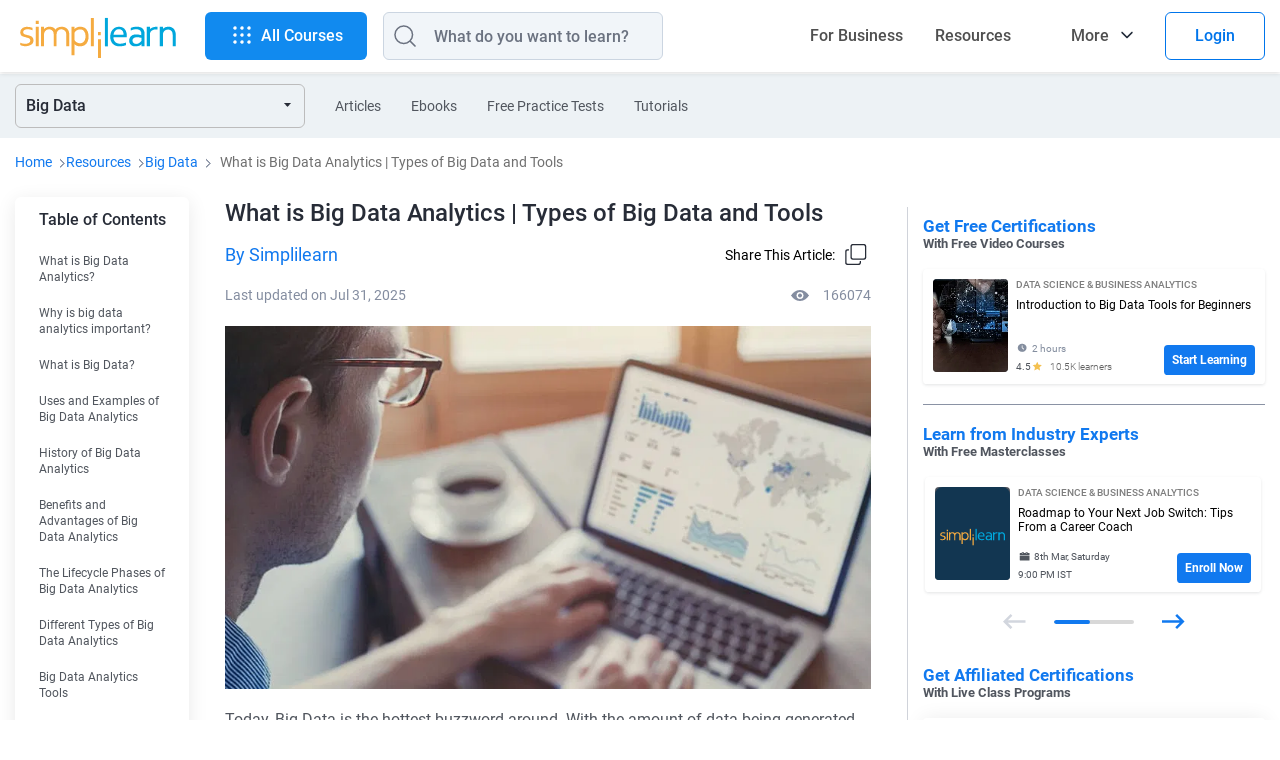

--- FILE ---
content_type: text/html
request_url: https://www.simplilearn.com/what-is-big-data-analytics-article
body_size: 120896
content:
<!DOCTYPE html><html xmlns="https://www.w3.org/1999/xhtml" dir="ltr" lang="en">
	<head>
	
	
	<!-- Global site tag (gtag.js) - Google Analytics 4 -->
    <script async src="https://www.googletagmanager.com/gtag/js?id=G-CG9EYRX7VL"></script>
    <script>
      window.dataLayer = window.dataLayer || [];
      function gtag(){dataLayer.push(arguments);}
      gtag('js', new Date());

      gtag('config', 'G-CG9EYRX7VL', {"site_speed_sample_rate":20,"transport_type":"beacon"});
      window.addEventListener('load', () => {
        var transport_type = 'xhr';
        if(typeof window.SLFunctions !== "undefined") {
          if(!window.SLFunctions.browser().isIE) {
            transport_type = 'beacon';
          }
        }
        var showGA4Logs = window.Config && window.Config.app && window.Config.app.printGaInConsole;

        if(showGA4Logs) {
          console.group('GA4 Configure');
          console.log('GA4 Transport Type', transport_type);
        }

        gtag('config', {
          'transport_type': "" + transport_type + "",
        });

        gtag('consent', 'default', {
          'ad_storage': "granted",
          'analytics_storage': "granted",
        });
        
        gtag('consent', 'default', {
          'ad_storage': "denied",
          'analytics_storage': "denied",
          'wait_for_update': 500,
          'region': ["GB","CH","AT","BE","BG","BQ","HR","CY","CZ","DK","EE","FI","FR","DE","GR","HU","IE","IT","LV","LT","LU","MT","NL","PL","PT","RO","MF","SK","SI","ES","SE"]
        });

        var commonEventData = {
          'page_type': window?.PAGE_TYPE ?? 'not set',
          'country': 'US',
        };
        var gaUserId = window?.user_params?.user_id;
        if (gaUserId) {
          commonEventData.user_id = gaUserId;
        }
        var pageLevelData = {"page_type":"FRS Article","product_name":"Data Scientist","product_id":67,"product_category_id":"40","product_category":"Data Science & Business Analytics","frs_segment_id":2,"frs_segment_name":"Big Data","frs_resource_type":"article","frs_resource_id":"5e9eb70d1144402b288b49fd","frs_resource_updated_date":"2025-07-31T18:43:45","frs_resource_name":"What is Big Data Analytics | Types of Big Data and Tools","frs_author_name":"Simplilearn","frs_resource_views":166074,"product_sku_type":"masters","product_type":"paid"};
        pageLevelData = JSON.parse(JSON.stringify(pageLevelData));
        if(pageLevelData) {
          commonEventData = Object.assign(commonEventData, pageLevelData);
        }

        gtag('set', commonEventData);
        window.commonEventData = commonEventData;
        window.pageLevelData = pageLevelData;

        if(showGA4Logs) {
          console.groupEnd();
        }
      });
    </script>
	
        <meta http-equiv="Content-Type" content="text/html; charset=UTF-8" />
        <meta http-equiv="X-UA-Compatible" content="IE=edge" />
        <title>What is Big Data Analytics and Why It is Important?</title>
        
        <link rel="dns-prefetch" href="https://stats.g.doubleclick.net/" />
        <link rel="dns-prefetch" href="https://www.google.com/" />
        <link rel="preconnect" href="https://js-agent.newrelic.com" />
        <link rel="preconnect" href="https://cdn.gumlet.com/" />
        
        <script type="text/javascript">
            var OneTrust = {
                geolocationResponse: {
                    countryCode: 'US'
                }
            };
            window.addEventListener("load", function() {
                var weDelay = window.CUSTOM_DELAY || window.pageLoadDelay || 0;
            if(!weDelay) {
                weDelay = (typeof PAGE_DELAY_CONFIG === "object" && !isNaN(PAGE_DELAY_CONFIG.we))?PAGE_DELAY_CONFIG.we:window.pageLoadDelay;
            }
                setTimeout(function() {
                    var scriptTag = document.createElement('script'); 
                    scriptTag.type = 'text/javascript';
                    scriptTag.async = true;
                    scriptTag.src = 'https://cdn.cookielaw.org/consent/969ace48-324e-44f4-8181-703a9c33f2f0/OtAutoBlock.js';
                    var scriptTag2 = document.createElement('script'); 
                    scriptTag2.type = 'text/javascript';
                    scriptTag2.async = true;
                    scriptTag2.setAttribute('data-domain-script', '969ace48-324e-44f4-8181-703a9c33f2f0');
                    scriptTag2.setAttribute('charset', 'UTF-8');
                    scriptTag2.src = 'https://cdn.cookielaw.org/scripttemplates/otSDKStub.js';
                    document.getElementsByTagName('head')[0].appendChild(scriptTag);
                    document.getElementsByTagName('head')[0].appendChild(scriptTag2);
                }, weDelay);
            });
        </script>
        <!-- OneTrust Cookies Consent Notice start for simplilearn.com -->
        
        <script type="text/javascript">
        function OptanonWrapper() { }
        </script>
        <!-- OneTrust Cookies Consent Notice end for simplilearn.com -->
        <script type="text/javascript">
  ;window.NREUM||(NREUM={});NREUM.init={distributed_tracing:{enabled:true},privacy:{cookies_enabled:true}};
  
  ;NREUM.loader_config={accountID:"2385653",trustKey:"2385653",agentID:"1688898368",licenseKey:"0d4c245767",applicationID:"351379365"};
  ;NREUM.info={beacon:"bam.nr-data.net",errorBeacon:"bam.nr-data.net",licenseKey:"0d4c245767",applicationID:"351379365",sa:1};
  ;/*! For license information please see nr-loader-spa-1.293.0.min.js.LICENSE.txt */
  (()=>{var e,t,r={8122:(e,t,r)=>{"use strict";r.d(t,{a:()=>i});var n=r(944);function i(e,t){try{if(!e||"object"!=typeof e)return(0,n.R)(3);if(!t||"object"!=typeof t)return(0,n.R)(4);const r=Object.create(Object.getPrototypeOf(t),Object.getOwnPropertyDescriptors(t)),o=0===Object.keys(r).length?e:r;for(let a in o)if(void 0!==e[a])try{if(null===e[a]){r[a]=null;continue}Array.isArray(e[a])&&Array.isArray(t[a])?r[a]=Array.from(new Set([...e[a],...t[a]])):"object"==typeof e[a]&&"object"==typeof t[a]?r[a]=i(e[a],t[a]):r[a]=e[a]}catch(e){r[a]||(0,n.R)(1,e)}return r}catch(e){(0,n.R)(2,e)}}},2555:(e,t,r)=>{"use strict";r.d(t,{D:()=>s,f:()=>a});var n=r(384),i=r(8122);const o={beacon:n.NT.beacon,errorBeacon:n.NT.errorBeacon,licenseKey:void 0,applicationID:void 0,sa:void 0,queueTime:void 0,applicationTime:void 0,ttGuid:void 0,user:void 0,account:void 0,product:void 0,extra:void 0,jsAttributes:{},userAttributes:void 0,atts:void 0,transactionName:void 0,tNamePlain:void 0};function a(e){try{return!!e.licenseKey&&!!e.errorBeacon&&!!e.applicationID}catch(e){return!1}}const s=e=>(0,i.a)(e,o)},9324:(e,t,r)=>{"use strict";r.d(t,{F3:()=>i,Xs:()=>o,Yq:()=>a,xv:()=>n});const n="1.293.0",i="PROD",o="CDN",a="^2.0.0-alpha.18"},6154:(e,t,r)=>{"use strict";r.d(t,{A4:()=>s,OF:()=>d,RI:()=>i,WN:()=>h,bv:()=>o,gm:()=>a,lR:()=>f,m:()=>u,mw:()=>c,sb:()=>l});var n=r(1863);const i="undefined"!=typeof window&&!!window.document,o="undefined"!=typeof WorkerGlobalScope&&("undefined"!=typeof self&&self instanceof WorkerGlobalScope&&self.navigator instanceof WorkerNavigator||"undefined"!=typeof globalThis&&globalThis instanceof WorkerGlobalScope&&globalThis.navigator instanceof WorkerNavigator),a=i?window:"undefined"!=typeof WorkerGlobalScope&&("undefined"!=typeof self&&self instanceof WorkerGlobalScope&&self||"undefined"!=typeof globalThis&&globalThis instanceof WorkerGlobalScope&&globalThis),s="complete"===a?.document?.readyState,c=Boolean("hidden"===a?.document?.visibilityState),u=""+a?.location,d=/iPad|iPhone|iPod/.test(a.navigator?.userAgent),l=d&&"undefined"==typeof SharedWorker,f=(()=>{const e=a.navigator?.userAgent?.match(/Firefox[/\s](\d+\.\d+)/);return Array.isArray(e)&&e.length>=2?+e[1]:0})(),h=Date.now()-(0,n.t)()},7295:(e,t,r)=>{"use strict";r.d(t,{Xv:()=>a,gX:()=>i,iW:()=>o});var n=[];function i(e){if(!e||o(e))return!1;if(0===n.length)return!0;for(var t=0;t<n.length;t++){var r=n[t];if("*"===r.hostname)return!1;if(s(r.hostname,e.hostname)&&c(r.pathname,e.pathname))return!1}return!0}function o(e){return void 0===e.hostname}function a(e){if(n=[],e&&e.length)for(var t=0;t<e.length;t++){let r=e[t];if(!r)continue;0===r.indexOf("http://")?r=r.substring(7):0===r.indexOf("https://")&&(r=r.substring(8));const i=r.indexOf("/");let o,a;i>0?(o=r.substring(0,i),a=r.substring(i)):(o=r,a="");let[s]=o.split(":");n.push({hostname:s,pathname:a})}}function s(e,t){return!(e.length>t.length)&&t.indexOf(e)===t.length-e.length}function c(e,t){return 0===e.indexOf("/")&&(e=e.substring(1)),0===t.indexOf("/")&&(t=t.substring(1)),""===e||e===t}},3241:(e,t,r)=>{"use strict";r.d(t,{W:()=>o});var n=r(6154);const i="newrelic";function o(e={}){try{n.gm.dispatchEvent(new CustomEvent(i,{detail:e}))}catch(e){}}},1687:(e,t,r)=>{"use strict";r.d(t,{Ak:()=>u,Ze:()=>f,x3:()=>d});var n=r(3241),i=r(7836),o=r(3606),a=r(860),s=r(2646);const c={};function u(e,t){const r={staged:!1,priority:a.P3[t]||0};l(e),c[e].get(t)||c[e].set(t,r)}function d(e,t){e&&c[e]&&(c[e].get(t)&&c[e].delete(t),p(e,t,!1),c[e].size&&h(e))}function l(e){if(!e)throw new Error("agentIdentifier required");c[e]||(c[e]=new Map)}function f(e="",t="feature",r=!1){if(l(e),!e||!c[e].get(t)||r)return p(e,t);c[e].get(t).staged=!0,h(e)}function h(e){const t=Array.from(c[e]);t.every((([e,t])=>t.staged))&&(t.sort(((e,t)=>e[1].priority-t[1].priority)),t.forEach((([t])=>{c[e].delete(t),p(e,t)})))}function p(e,t,r=!0){const a=e?i.ee.get(e):i.ee,c=o.i.handlers;if(!a.aborted&&a.backlog&&c){if((0,n.W)({agentIdentifier:e,type:"lifecycle",name:"drain",feature:t}),r){const e=a.backlog[t],r=c[t];if(r){for(let t=0;e&&t<e.length;++t)g(e[t],r);Object.entries(r).forEach((([e,t])=>{Object.values(t||{}).forEach((t=>{t[0]?.on&&t[0]?.context()instanceof s.y&&t[0].on(e,t[1])}))}))}}a.isolatedBacklog||delete c[t],a.backlog[t]=null,a.emit("drain-"+t,[])}}function g(e,t){var r=e[1];Object.values(t[r]||{}).forEach((t=>{var r=e[0];if(t[0]===r){var n=t[1],i=e[3],o=e[2];n.apply(i,o)}}))}},7836:(e,t,r)=>{"use strict";r.d(t,{P:()=>s,ee:()=>c});var n=r(384),i=r(8990),o=r(2646),a=r(5607);const s="nr@context:".concat(a.W),c=function e(t,r){var n={},a={},d={},l=!1;try{l=16===r.length&&u.initializedAgents?.[r]?.runtime.isolatedBacklog}catch(e){}var f={on:p,addEventListener:p,removeEventListener:function(e,t){var r=n[e];if(!r)return;for(var i=0;i<r.length;i++)r[i]===t&&r.splice(i,1)},emit:function(e,r,n,i,o){!1!==o&&(o=!0);if(c.aborted&&!i)return;t&&o&&t.emit(e,r,n);for(var s=h(n),u=g(e),d=u.length,l=0;l<d;l++)u[l].apply(s,r);var p=v()[a[e]];p&&p.push([f,e,r,s]);return s},get:m,listeners:g,context:h,buffer:function(e,t){const r=v();if(t=t||"feature",f.aborted)return;Object.entries(e||{}).forEach((([e,n])=>{a[n]=t,t in r||(r[t]=[])}))},abort:function(){f._aborted=!0,Object.keys(f.backlog).forEach((e=>{delete f.backlog[e]}))},isBuffering:function(e){return!!v()[a[e]]},debugId:r,backlog:l?{}:t&&"object"==typeof t.backlog?t.backlog:{},isolatedBacklog:l};return Object.defineProperty(f,"aborted",{get:()=>{let e=f._aborted||!1;return e||(t&&(e=t.aborted),e)}}),f;function h(e){return e&&e instanceof o.y?e:e?(0,i.I)(e,s,(()=>new o.y(s))):new o.y(s)}function p(e,t){n[e]=g(e).concat(t)}function g(e){return n[e]||[]}function m(t){return d[t]=d[t]||e(f,t)}function v(){return f.backlog}}(void 0,"globalEE"),u=(0,n.Zm)();u.ee||(u.ee=c)},2646:(e,t,r)=>{"use strict";r.d(t,{y:()=>n});class n{constructor(e){this.contextId=e}}},9908:(e,t,r)=>{"use strict";r.d(t,{d:()=>n,p:()=>i});var n=r(7836).ee.get("handle");function i(e,t,r,i,o){o?(o.buffer([e],i),o.emit(e,t,r)):(n.buffer([e],i),n.emit(e,t,r))}},3606:(e,t,r)=>{"use strict";r.d(t,{i:()=>o});var n=r(9908);o.on=a;var i=o.handlers={};function o(e,t,r,o){a(o||n.d,i,e,t,r)}function a(e,t,r,i,o){o||(o="feature"),e||(e=n.d);var a=t[o]=t[o]||{};(a[r]=a[r]||[]).push([e,i])}},3878:(e,t,r)=>{"use strict";function n(e,t){return{capture:e,passive:!1,signal:t}}function i(e,t,r=!1,i){window.addEventListener(e,t,n(r,i))}function o(e,t,r=!1,i){document.addEventListener(e,t,n(r,i))}r.d(t,{DD:()=>o,jT:()=>n,sp:()=>i})},5607:(e,t,r)=>{"use strict";r.d(t,{W:()=>n});const n=(0,r(9566).bz)()},9566:(e,t,r)=>{"use strict";r.d(t,{LA:()=>s,ZF:()=>c,bz:()=>a,el:()=>u});var n=r(6154);const i="xxxxxxxx-xxxx-4xxx-yxxx-xxxxxxxxxxxx";function o(e,t){return e?15&e[t]:16*Math.random()|0}function a(){const e=n.gm?.crypto||n.gm?.msCrypto;let t,r=0;return e&&e.getRandomValues&&(t=e.getRandomValues(new Uint8Array(30))),i.split("").map((e=>"x"===e?o(t,r++).toString(16):"y"===e?(3&o()|8).toString(16):e)).join("")}function s(e){const t=n.gm?.crypto||n.gm?.msCrypto;let r,i=0;t&&t.getRandomValues&&(r=t.getRandomValues(new Uint8Array(e)));const a=[];for(var s=0;s<e;s++)a.push(o(r,i++).toString(16));return a.join("")}function c(){return s(16)}function u(){return s(32)}},2614:(e,t,r)=>{"use strict";r.d(t,{BB:()=>a,H3:()=>n,g:()=>u,iL:()=>c,tS:()=>s,uh:()=>i,wk:()=>o});const n="NRBA",i="SESSION",o=144e5,a=18e5,s={STARTED:"session-started",PAUSE:"session-pause",RESET:"session-reset",RESUME:"session-resume",UPDATE:"session-update"},c={SAME_TAB:"same-tab",CROSS_TAB:"cross-tab"},u={OFF:0,FULL:1,ERROR:2}},1863:(e,t,r)=>{"use strict";function n(){return Math.floor(performance.now())}r.d(t,{t:()=>n})},7485:(e,t,r)=>{"use strict";r.d(t,{D:()=>i});var n=r(6154);function i(e){if(0===(e||"").indexOf("data:"))return{protocol:"data"};try{const t=new URL(e,location.href),r={port:t.port,hostname:t.hostname,pathname:t.pathname,search:t.search,protocol:t.protocol.slice(0,t.protocol.indexOf(":")),sameOrigin:t.protocol===n.gm?.location?.protocol&&t.host===n.gm?.location?.host};return r.port&&""!==r.port||("http:"===t.protocol&&(r.port="80"),"https:"===t.protocol&&(r.port="443")),r.pathname&&""!==r.pathname?r.pathname.startsWith("/")||(r.pathname="/".concat(r.pathname)):r.pathname="/",r}catch(e){return{}}}},944:(e,t,r)=>{"use strict";r.d(t,{R:()=>i});var n=r(3241);function i(e,t){"function"==typeof console.debug&&(console.debug("New Relic Warning: https://github.com/newrelic/newrelic-browser-agent/blob/main/docs/warning-codes.md#".concat(e),t),(0,n.W)({agentIdentifier:null,drained:null,type:"data",name:"warn",feature:"warn",data:{code:e,secondary:t}}))}},5701:(e,t,r)=>{"use strict";r.d(t,{B:()=>o,t:()=>a});var n=r(3241);const i=new Set,o={};function a(e,t){const r=t.agentIdentifier;o[r]??={},e&&"object"==typeof e&&(i.has(r)||(t.ee.emit("rumresp",[e]),o[r]=e,i.add(r),(0,n.W)({agentIdentifier:r,loaded:!0,drained:!0,type:"lifecycle",name:"load",feature:void 0,data:e})))}},8990:(e,t,r)=>{"use strict";r.d(t,{I:()=>i});var n=Object.prototype.hasOwnProperty;function i(e,t,r){if(n.call(e,t))return e[t];var i=r();if(Object.defineProperty&&Object.keys)try{return Object.defineProperty(e,t,{value:i,writable:!0,enumerable:!1}),i}catch(e){}return e[t]=i,i}},6389:(e,t,r)=>{"use strict";function n(e,t=500,r={}){const n=r?.leading||!1;let i;return(...r)=>{n&&void 0===i&&(e.apply(this,r),i=setTimeout((()=>{i=clearTimeout(i)}),t)),n||(clearTimeout(i),i=setTimeout((()=>{e.apply(this,r)}),t))}}function i(e){let t=!1;return(...r)=>{t||(t=!0,e.apply(this,r))}}r.d(t,{J:()=>i,s:()=>n})},3304:(e,t,r)=>{"use strict";r.d(t,{A:()=>o});var n=r(7836);const i=()=>{const e=new WeakSet;return(t,r)=>{if("object"==typeof r&&null!==r){if(e.has(r))return;e.add(r)}return r}};function o(e){try{return JSON.stringify(e,i())??""}catch(e){try{n.ee.emit("internal-error",[e])}catch(e){}return""}}},3496:(e,t,r)=>{"use strict";function n(e){return!e||!(!e.licenseKey||!e.applicationID)}function i(e,t){return!e||e.licenseKey===t.info.licenseKey&&e.applicationID===t.info.applicationID}r.d(t,{A:()=>i,I:()=>n})},5289:(e,t,r)=>{"use strict";r.d(t,{GG:()=>o,Qr:()=>s,sB:()=>a});var n=r(3878);function i(){return"undefined"==typeof document||"complete"===document.readyState}function o(e,t){if(i())return e();(0,n.sp)("load",e,t)}function a(e){if(i())return e();(0,n.DD)("DOMContentLoaded",e)}function s(e){if(i())return e();(0,n.sp)("popstate",e)}},384:(e,t,r)=>{"use strict";r.d(t,{NT:()=>o,US:()=>u,Zm:()=>a,bQ:()=>c,dV:()=>s,pV:()=>d});var n=r(6154),i=r(1863);const o={beacon:"bam.nr-data.net",errorBeacon:"bam.nr-data.net"};function a(){return n.gm.NREUM||(n.gm.NREUM={}),void 0===n.gm.newrelic&&(n.gm.newrelic=n.gm.NREUM),n.gm.NREUM}function s(){let e=a();return e.o||(e.o={ST:n.gm.setTimeout,SI:n.gm.setImmediate,CT:n.gm.clearTimeout,XHR:n.gm.XMLHttpRequest,REQ:n.gm.Request,EV:n.gm.Event,PR:n.gm.Promise,MO:n.gm.MutationObserver,FETCH:n.gm.fetch,WS:n.gm.WebSocket}),e}function c(e,t){let r=a();r.initializedAgents??={},t.initializedAt={ms:(0,i.t)(),date:new Date},r.initializedAgents[e]=t}function u(e,t){a()[e]=t}function d(){return function(){let e=a();const t=e.info||{};e.info={beacon:o.beacon,errorBeacon:o.errorBeacon,...t}}(),function(){let e=a();const t=e.init||{};e.init={...t}}(),s(),function(){let e=a();const t=e.loader_config||{};e.loader_config={...t}}(),a()}},2843:(e,t,r)=>{"use strict";r.d(t,{u:()=>i});var n=r(3878);function i(e,t=!1,r,i){(0,n.DD)("visibilitychange",(function(){if(t)return void("hidden"===document.visibilityState&&e());e(document.visibilityState)}),r,i)}},8139:(e,t,r)=>{"use strict";r.d(t,{u:()=>f});var n=r(7836),i=r(3434),o=r(8990),a=r(6154);const s={},c=a.gm.XMLHttpRequest,u="addEventListener",d="removeEventListener",l="nr@wrapped:".concat(n.P);function f(e){var t=function(e){return(e||n.ee).get("events")}(e);if(s[t.debugId]++)return t;s[t.debugId]=1;var r=(0,i.YM)(t,!0);function f(e){r.inPlace(e,[u,d],"-",p)}function p(e,t){return e[1]}return"getPrototypeOf"in Object&&(a.RI&&h(document,f),c&&h(c.prototype,f),h(a.gm,f)),t.on(u+"-start",(function(e,t){var n=e[1];if(null!==n&&("function"==typeof n||"object"==typeof n)){var i=(0,o.I)(n,l,(function(){var e={object:function(){if("function"!=typeof n.handleEvent)return;return n.handleEvent.apply(n,arguments)},function:n}[typeof n];return e?r(e,"fn-",null,e.name||"anonymous"):n}));this.wrapped=e[1]=i}})),t.on(d+"-start",(function(e){e[1]=this.wrapped||e[1]})),t}function h(e,t,...r){let n=e;for(;"object"==typeof n&&!Object.prototype.hasOwnProperty.call(n,u);)n=Object.getPrototypeOf(n);n&&t(n,...r)}},3434:(e,t,r)=>{"use strict";r.d(t,{Jt:()=>o,YM:()=>c});var n=r(7836),i=r(5607);const o="nr@original:".concat(i.W);var a=Object.prototype.hasOwnProperty,s=!1;function c(e,t){return e||(e=n.ee),r.inPlace=function(e,t,n,i,o){n||(n="");const a="-"===n.charAt(0);for(let s=0;s<t.length;s++){const c=t[s],u=e[c];d(u)||(e[c]=r(u,a?c+n:n,i,c,o))}},r.flag=o,r;function r(t,r,n,s,c){return d(t)?t:(r||(r=""),nrWrapper[o]=t,function(e,t,r){if(Object.defineProperty&&Object.keys)try{return Object.keys(e).forEach((function(r){Object.defineProperty(t,r,{get:function(){return e[r]},set:function(t){return e[r]=t,t}})})),t}catch(e){u([e],r)}for(var n in e)a.call(e,n)&&(t[n]=e[n])}(t,nrWrapper,e),nrWrapper);function nrWrapper(){var o,a,d,l;let f;try{a=this,o=[...arguments],d="function"==typeof n?n(o,a):n||{}}catch(t){u([t,"",[o,a,s],d],e)}i(r+"start",[o,a,s],d,c);const h=performance.now();let p=h;try{return l=t.apply(a,o),p=performance.now(),l}catch(e){throw p=performance.now(),i(r+"err",[o,a,e],d,c),f=e,f}finally{const e=p-h,t={duration:e,isLongTask:e>=50,methodName:s,thrownError:f};t.isLongTask&&i("long-task",[t],d,c),i(r+"end",[o,a,l,t],d,c)}}}function i(r,n,i,o){if(!s||t){var a=s;s=!0;try{e.emit(r,n,i,t,o)}catch(t){u([t,r,n,i],e)}s=a}}}function u(e,t){t||(t=n.ee);try{t.emit("internal-error",e)}catch(e){}}function d(e){return!(e&&"function"==typeof e&&e.apply&&!e[o])}},9300:(e,t,r)=>{"use strict";r.d(t,{T:()=>n});const n=r(860).K7.ajax},3333:(e,t,r)=>{"use strict";r.d(t,{$v:()=>u,TZ:()=>n,Zp:()=>i,kd:()=>c,mq:()=>s,nf:()=>a,qN:()=>o});const n=r(860).K7.genericEvents,i=["auxclick","click","copy","keydown","paste","scrollend"],o=["focus","blur"],a=4,s=1e3,c=["PageAction","UserAction","BrowserPerformance"],u={MARKS:"experimental.marks",MEASURES:"experimental.measures",RESOURCES:"experimental.resources"}},6774:(e,t,r)=>{"use strict";r.d(t,{T:()=>n});const n=r(860).K7.jserrors},993:(e,t,r)=>{"use strict";r.d(t,{A$:()=>o,ET:()=>a,TZ:()=>s,p_:()=>i});var n=r(860);const i={ERROR:"ERROR",WARN:"WARN",INFO:"INFO",DEBUG:"DEBUG",TRACE:"TRACE"},o={OFF:0,ERROR:1,WARN:2,INFO:3,DEBUG:4,TRACE:5},a="log",s=n.K7.logging},3785:(e,t,r)=>{"use strict";r.d(t,{R:()=>c,b:()=>u});var n=r(9908),i=r(1863),o=r(860),a=r(8154),s=r(993);function c(e,t,r={},c=s.p_.INFO,u,d=(0,i.t)()){(0,n.p)(a.xV,["API/logging/".concat(c.toLowerCase(),"/called")],void 0,o.K7.metrics,e),(0,n.p)(s.ET,[d,t,r,c,u],void 0,o.K7.logging,e)}function u(e){return"string"==typeof e&&Object.values(s.p_).some((t=>t===e.toUpperCase().trim()))}},8154:(e,t,r)=>{"use strict";r.d(t,{z_:()=>o,XG:()=>s,TZ:()=>n,rs:()=>i,xV:()=>a});r(6154),r(9566),r(384);const n=r(860).K7.metrics,i="sm",o="cm",a="storeSupportabilityMetrics",s="storeEventMetrics"},6630:(e,t,r)=>{"use strict";r.d(t,{T:()=>n});const n=r(860).K7.pageViewEvent},782:(e,t,r)=>{"use strict";r.d(t,{T:()=>n});const n=r(860).K7.pageViewTiming},6344:(e,t,r)=>{"use strict";r.d(t,{BB:()=>d,G4:()=>o,Qb:()=>l,TZ:()=>i,Ug:()=>a,_s:()=>s,bc:()=>u,yP:()=>c});var n=r(2614);const i=r(860).K7.sessionReplay,o={RECORD:"recordReplay",PAUSE:"pauseReplay",ERROR_DURING_REPLAY:"errorDuringReplay"},a=.12,s={DomContentLoaded:0,Load:1,FullSnapshot:2,IncrementalSnapshot:3,Meta:4,Custom:5},c={[n.g.ERROR]:15e3,[n.g.FULL]:3e5,[n.g.OFF]:0},u={RESET:{message:"Session was reset",sm:"Reset"},IMPORT:{message:"Recorder failed to import",sm:"Import"},TOO_MANY:{message:"429: Too Many Requests",sm:"Too-Many"},TOO_BIG:{message:"Payload was too large",sm:"Too-Big"},CROSS_TAB:{message:"Session Entity was set to OFF on another tab",sm:"Cross-Tab"},ENTITLEMENTS:{message:"Session Replay is not allowed and will not be started",sm:"Entitlement"}},d=5e3,l={API:"api"}},5270:(e,t,r)=>{"use strict";r.d(t,{Aw:()=>s,CT:()=>c,SR:()=>a,rF:()=>u});var n=r(384),i=r(7767),o=r(6154);function a(e){return!!(0,n.dV)().o.MO&&(0,i.V)(e)&&!0===e?.session_trace.enabled}function s(e){return!0===e?.session_replay.preload&&a(e)}function c(e,t){const r=t.correctAbsoluteTimestamp(e);return{originalTimestamp:e,correctedTimestamp:r,timestampDiff:e-r,originTime:o.WN,correctedOriginTime:t.correctedOriginTime,originTimeDiff:Math.floor(o.WN-t.correctedOriginTime)}}function u(e,t){try{if("string"==typeof t?.type){if("password"===t.type.toLowerCase())return"*".repeat(e?.length||0);if(void 0!==t?.dataset?.nrUnmask||t?.classList?.contains("nr-unmask"))return e}}catch(e){}return"string"==typeof e?e.replace(/[\S]/g,"*"):"*".repeat(e?.length||0)}},3738:(e,t,r)=>{"use strict";r.d(t,{He:()=>i,Kp:()=>s,Lc:()=>u,Rz:()=>d,TZ:()=>n,bD:()=>o,d3:()=>a,jx:()=>l,uP:()=>c});const n=r(860).K7.sessionTrace,i="bstResource",o="resource",a="-start",s="-end",c="fn"+a,u="fn"+s,d="pushState",l=1e3},3962:(e,t,r)=>{"use strict";r.d(t,{AM:()=>o,O2:()=>c,Qu:()=>u,TZ:()=>s,ih:()=>d,pP:()=>a,tC:()=>i});var n=r(860);const i=["click","keydown","submit","popstate"],o="api",a="initialPageLoad",s=n.K7.softNav,c={INITIAL_PAGE_LOAD:"",ROUTE_CHANGE:1,UNSPECIFIED:2},u={INTERACTION:1,AJAX:2,CUSTOM_END:3,CUSTOM_TRACER:4},d={IP:"in progress",FIN:"finished",CAN:"cancelled"}},7378:(e,t,r)=>{"use strict";r.d(t,{$p:()=>x,BR:()=>b,Kp:()=>R,L3:()=>y,Lc:()=>c,NC:()=>o,SG:()=>d,TZ:()=>i,U6:()=>p,UT:()=>m,d3:()=>w,dT:()=>f,e5:()=>A,gx:()=>v,l9:()=>l,oW:()=>h,op:()=>g,rw:()=>u,tH:()=>E,uP:()=>s,wW:()=>T,xq:()=>a});var n=r(384);const i=r(860).K7.spa,o=["click","submit","keypress","keydown","keyup","change"],a=999,s="fn-start",c="fn-end",u="cb-start",d="api-ixn-",l="remaining",f="interaction",h="spaNode",p="jsonpNode",g="fetch-start",m="fetch-done",v="fetch-body-",b="jsonp-end",y=(0,n.dV)().o.ST,w="-start",R="-end",x="-body",T="cb"+R,A="jsTime",E="fetch"},4234:(e,t,r)=>{"use strict";r.d(t,{W:()=>o});var n=r(7836),i=r(1687);class o{constructor(e,t){this.agentIdentifier=e,this.ee=n.ee.get(e),this.featureName=t,this.blocked=!1}deregisterDrain(){(0,i.x3)(this.agentIdentifier,this.featureName)}}},7767:(e,t,r)=>{"use strict";r.d(t,{V:()=>i});var n=r(6154);const i=e=>n.RI&&!0===e?.privacy.cookies_enabled},1741:(e,t,r)=>{"use strict";r.d(t,{W:()=>o});var n=r(944),i=r(4261);class o{#e(e,...t){if(this[e]!==o.prototype[e])return this[e](...t);(0,n.R)(35,e)}addPageAction(e,t){return this.#e(i.hG,e,t)}register(e){return this.#e(i.eY,e)}recordCustomEvent(e,t){return this.#e(i.fF,e,t)}setPageViewName(e,t){return this.#e(i.Fw,e,t)}setCustomAttribute(e,t,r){return this.#e(i.cD,e,t,r)}noticeError(e,t){return this.#e(i.o5,e,t)}setUserId(e){return this.#e(i.Dl,e)}setApplicationVersion(e){return this.#e(i.nb,e)}setErrorHandler(e){return this.#e(i.bt,e)}addRelease(e,t){return this.#e(i.k6,e,t)}log(e,t){return this.#e(i.$9,e,t)}start(){return this.#e(i.d3)}finished(e){return this.#e(i.BL,e)}recordReplay(){return this.#e(i.CH)}pauseReplay(){return this.#e(i.Tb)}addToTrace(e){return this.#e(i.U2,e)}setCurrentRouteName(e){return this.#e(i.PA,e)}interaction(){return this.#e(i.dT)}wrapLogger(e,t,r){return this.#e(i.Wb,e,t,r)}measure(e,t){return this.#e(i.V1,e,t)}}},4261:(e,t,r)=>{"use strict";r.d(t,{$9:()=>d,BL:()=>c,CH:()=>p,Dl:()=>R,Fw:()=>w,PA:()=>v,Pl:()=>n,Tb:()=>f,U2:()=>a,V1:()=>A,Wb:()=>T,bt:()=>y,cD:()=>b,d3:()=>x,dT:()=>u,eY:()=>g,fF:()=>h,hG:()=>o,hw:()=>i,k6:()=>s,nb:()=>m,o5:()=>l});const n="api-",i=n+"ixn-",o="addPageAction",a="addToTrace",s="addRelease",c="finished",u="interaction",d="log",l="noticeError",f="pauseReplay",h="recordCustomEvent",p="recordReplay",g="register",m="setApplicationVersion",v="setCurrentRouteName",b="setCustomAttribute",y="setErrorHandler",w="setPageViewName",R="setUserId",x="start",T="wrapLogger",A="measure"},5205:(e,t,r)=>{"use strict";r.d(t,{j:()=>S});var n=r(384),i=r(1741);var o=r(2555),a=r(3333);const s=e=>{if(!e||"string"!=typeof e)return!1;try{document.createDocumentFragment().querySelector(e)}catch{return!1}return!0};var c=r(2614),u=r(944),d=r(8122);const l="[data-nr-mask]",f=e=>(0,d.a)(e,(()=>{const e={feature_flags:[],experimental:{marks:!1,measures:!1,resources:!1},mask_selector:"*",block_selector:"[data-nr-block]",mask_input_options:{color:!1,date:!1,"datetime-local":!1,email:!1,month:!1,number:!1,range:!1,search:!1,tel:!1,text:!1,time:!1,url:!1,week:!1,textarea:!1,select:!1,password:!0}};return{ajax:{deny_list:void 0,block_internal:!0,enabled:!0,autoStart:!0},api:{allow_registered_children:!0,duplicate_registered_data:!1},distributed_tracing:{enabled:void 0,exclude_newrelic_header:void 0,cors_use_newrelic_header:void 0,cors_use_tracecontext_headers:void 0,allowed_origins:void 0},get feature_flags(){return e.feature_flags},set feature_flags(t){e.feature_flags=t},generic_events:{enabled:!0,autoStart:!0},harvest:{interval:30},jserrors:{enabled:!0,autoStart:!0},logging:{enabled:!0,autoStart:!0},metrics:{enabled:!0,autoStart:!0},obfuscate:void 0,page_action:{enabled:!0},page_view_event:{enabled:!0,autoStart:!0},page_view_timing:{enabled:!0,autoStart:!0},performance:{get capture_marks(){return e.feature_flags.includes(a.$v.MARKS)||e.experimental.marks},set capture_marks(t){e.experimental.marks=t},get capture_measures(){return e.feature_flags.includes(a.$v.MEASURES)||e.experimental.measures},set capture_measures(t){e.experimental.measures=t},capture_detail:!0,resources:{get enabled(){return e.feature_flags.includes(a.$v.RESOURCES)||e.experimental.resources},set enabled(t){e.experimental.resources=t},asset_types:[],first_party_domains:[],ignore_newrelic:!0}},privacy:{cookies_enabled:!0},proxy:{assets:void 0,beacon:void 0},session:{expiresMs:c.wk,inactiveMs:c.BB},session_replay:{autoStart:!0,enabled:!1,preload:!1,sampling_rate:10,error_sampling_rate:100,collect_fonts:!1,inline_images:!1,fix_stylesheets:!0,mask_all_inputs:!0,get mask_text_selector(){return e.mask_selector},set mask_text_selector(t){s(t)?e.mask_selector="".concat(t,",").concat(l):""===t||null===t?e.mask_selector=l:(0,u.R)(5,t)},get block_class(){return"nr-block"},get ignore_class(){return"nr-ignore"},get mask_text_class(){return"nr-mask"},get block_selector(){return e.block_selector},set block_selector(t){s(t)?e.block_selector+=",".concat(t):""!==t&&(0,u.R)(6,t)},get mask_input_options(){return e.mask_input_options},set mask_input_options(t){t&&"object"==typeof t?e.mask_input_options={...t,password:!0}:(0,u.R)(7,t)}},session_trace:{enabled:!0,autoStart:!0},soft_navigations:{enabled:!0,autoStart:!0},spa:{enabled:!0,autoStart:!0},ssl:void 0,user_actions:{enabled:!0,elementAttributes:["id","className","tagName","type"]}}})());var h=r(6154),p=r(9324);let g=0;const m={buildEnv:p.F3,distMethod:p.Xs,version:p.xv,originTime:h.WN},v={appMetadata:{},customTransaction:void 0,denyList:void 0,disabled:!1,entityManager:void 0,harvester:void 0,isolatedBacklog:!1,isRecording:!1,loaderType:void 0,maxBytes:3e4,obfuscator:void 0,onerror:void 0,ptid:void 0,releaseIds:{},session:void 0,timeKeeper:void 0,get harvestCount(){return++g}},b=e=>{const t=(0,d.a)(e,v),r=Object.keys(m).reduce(((e,t)=>(e[t]={value:m[t],writable:!1,configurable:!0,enumerable:!0},e)),{});return Object.defineProperties(t,r)};var y=r(5701);const w=e=>{const t=e.startsWith("http");e+="/",r.p=t?e:"https://"+e};var R=r(7836),x=r(3241);const T={accountID:void 0,trustKey:void 0,agentID:void 0,licenseKey:void 0,applicationID:void 0,xpid:void 0},A=e=>(0,d.a)(e,T),E=new Set;function S(e,t={},r,a){let{init:s,info:c,loader_config:u,runtime:d={},exposed:l=!0}=t;if(!c){const e=(0,n.pV)();s=e.init,c=e.info,u=e.loader_config}e.init=f(s||{}),e.loader_config=A(u||{}),c.jsAttributes??={},h.bv&&(c.jsAttributes.isWorker=!0),e.info=(0,o.D)(c);const p=e.init,g=[c.beacon,c.errorBeacon];E.has(e.agentIdentifier)||(p.proxy.assets&&(w(p.proxy.assets),g.push(p.proxy.assets)),p.proxy.beacon&&g.push(p.proxy.beacon),function(e){const t=(0,n.pV)();Object.getOwnPropertyNames(i.W.prototype).forEach((r=>{const n=i.W.prototype[r];if("function"!=typeof n||"constructor"===n)return;let o=t[r];e[r]&&!1!==e.exposed&&"micro-agent"!==e.runtime?.loaderType&&(t[r]=(...t)=>{const n=e[r](...t);return o?o(...t):n})}))}(e),(0,n.US)("activatedFeatures",y.B),e.runSoftNavOverSpa&&=!0===p.soft_navigations.enabled&&p.feature_flags.includes("soft_nav")),d.denyList=[...p.ajax.deny_list||[],...p.ajax.block_internal?g:[]],d.ptid=e.agentIdentifier,d.loaderType=r,e.runtime=b(d),E.has(e.agentIdentifier)||(e.ee=R.ee.get(e.agentIdentifier),e.exposed=l,(0,x.W)({agentIdentifier:e.agentIdentifier,drained:!!y.B?.[e.agentIdentifier],type:"lifecycle",name:"initialize",feature:void 0,data:e.config})),E.add(e.agentIdentifier)}},8374:(e,t,r)=>{r.nc=(()=>{try{return document?.currentScript?.nonce}catch(e){}return""})()},860:(e,t,r)=>{"use strict";r.d(t,{$J:()=>d,K7:()=>c,P3:()=>u,XX:()=>i,Yy:()=>s,df:()=>o,qY:()=>n,v4:()=>a});const n="events",i="jserrors",o="browser/blobs",a="rum",s="browser/logs",c={ajax:"ajax",genericEvents:"generic_events",jserrors:i,logging:"logging",metrics:"metrics",pageAction:"page_action",pageViewEvent:"page_view_event",pageViewTiming:"page_view_timing",sessionReplay:"session_replay",sessionTrace:"session_trace",softNav:"soft_navigations",spa:"spa"},u={[c.pageViewEvent]:1,[c.pageViewTiming]:2,[c.metrics]:3,[c.jserrors]:4,[c.spa]:5,[c.ajax]:6,[c.sessionTrace]:7,[c.softNav]:8,[c.sessionReplay]:9,[c.logging]:10,[c.genericEvents]:11},d={[c.pageViewEvent]:a,[c.pageViewTiming]:n,[c.ajax]:n,[c.spa]:n,[c.softNav]:n,[c.metrics]:i,[c.jserrors]:i,[c.sessionTrace]:o,[c.sessionReplay]:o,[c.logging]:s,[c.genericEvents]:"ins"}}},n={};function i(e){var t=n[e];if(void 0!==t)return t.exports;var o=n[e]={exports:{}};return r[e](o,o.exports,i),o.exports}i.m=r,i.d=(e,t)=>{for(var r in t)i.o(t,r)&&!i.o(e,r)&&Object.defineProperty(e,r,{enumerable:!0,get:t[r]})},i.f={},i.e=e=>Promise.all(Object.keys(i.f).reduce(((t,r)=>(i.f[r](e,t),t)),[])),i.u=e=>({212:"nr-spa-compressor",249:"nr-spa-recorder",478:"nr-spa"}[e]+"-1.293.0.min.js"),i.o=(e,t)=>Object.prototype.hasOwnProperty.call(e,t),e={},t="NRBA-1.293.0.PROD:",i.l=(r,n,o,a)=>{if(e[r])e[r].push(n);else{var s,c;if(void 0!==o)for(var u=document.getElementsByTagName("script"),d=0;d<u.length;d++){var l=u[d];if(l.getAttribute("src")==r||l.getAttribute("data-webpack")==t+o){s=l;break}}if(!s){c=!0;var f={478:"sha512-cEmCt/vG1anp3Npyuxwqcxqvx31FELkFrcLe6DJfvgis9d0YgKwX9/w90OQeoxYwWm4WLTxEpgIMR26NRroZwg==",249:"sha512-Wf8L4Tf/x6L4EHJaY6phnsZAgR7A/do7bPghfQXmosP4aSTn964TgjYKN+kdwsU9grVvyppZ4a3hCAX2HE05OA==",212:"sha512-Q/Dh/Hp0TZ2E9Rgmfnw7GzPv//tf9F0XdDVdzRHO7/6DZI/XD0X4mguKk9zdQ/7xEbFvtWaUHJtYL0itkZBkGg=="};(s=document.createElement("script")).charset="utf-8",s.timeout=120,i.nc&&s.setAttribute("nonce",i.nc),s.setAttribute("data-webpack",t+o),s.src=r,0!==s.src.indexOf(window.location.origin+"/")&&(s.crossOrigin="anonymous"),f[a]&&(s.integrity=f[a])}e[r]=[n];var h=(t,n)=>{s.onerror=s.onload=null,clearTimeout(p);var i=e[r];if(delete e[r],s.parentNode&&s.parentNode.removeChild(s),i&&i.forEach((e=>e(n))),t)return t(n)},p=setTimeout(h.bind(null,void 0,{type:"timeout",target:s}),12e4);s.onerror=h.bind(null,s.onerror),s.onload=h.bind(null,s.onload),c&&document.head.appendChild(s)}},i.r=e=>{"undefined"!=typeof Symbol&&Symbol.toStringTag&&Object.defineProperty(e,Symbol.toStringTag,{value:"Module"}),Object.defineProperty(e,"__esModule",{value:!0})},i.p="https://js-agent.newrelic.com/",(()=>{var e={38:0,788:0};i.f.j=(t,r)=>{var n=i.o(e,t)?e[t]:void 0;if(0!==n)if(n)r.push(n[2]);else{var o=new Promise(((r,i)=>n=e[t]=[r,i]));r.push(n[2]=o);var a=i.p+i.u(t),s=new Error;i.l(a,(r=>{if(i.o(e,t)&&(0!==(n=e[t])&&(e[t]=void 0),n)){var o=r&&("load"===r.type?"missing":r.type),a=r&&r.target&&r.target.src;s.message="Loading chunk "+t+" failed.\n("+o+": "+a+")",s.name="ChunkLoadError",s.type=o,s.request=a,n[1](s)}}),"chunk-"+t,t)}};var t=(t,r)=>{var n,o,[a,s,c]=r,u=0;if(a.some((t=>0!==e[t]))){for(n in s)i.o(s,n)&&(i.m[n]=s[n]);if(c)c(i)}for(t&&t(r);u<a.length;u++)o=a[u],i.o(e,o)&&e[o]&&e[o][0](),e[o]=0},r=self["webpackChunk:NRBA-1.293.0.PROD"]=self["webpackChunk:NRBA-1.293.0.PROD"]||[];r.forEach(t.bind(null,0)),r.push=t.bind(null,r.push.bind(r))})(),(()=>{"use strict";i(8374);var e=i(9566),t=i(1741);class r extends t.W{agentIdentifier=(0,e.LA)(16)}var n=i(860);const o=Object.values(n.K7);var a=i(5205);var s=i(9908),c=i(1863),u=i(4261),d=i(3241),l=i(944),f=i(5701),h=i(8154);function p(e,t,i,o){const a=o||i;!a||a[e]&&a[e]!==r.prototype[e]||(a[e]=function(){(0,s.p)(h.xV,["API/"+e+"/called"],void 0,n.K7.metrics,i.ee),(0,d.W)({agentIdentifier:i.agentIdentifier,drained:!!f.B?.[i.agentIdentifier],type:"data",name:"api",feature:u.Pl+e,data:{}});try{return t.apply(this,arguments)}catch(e){(0,l.R)(23,e)}})}function g(e,t,r,n,i){const o=e.info;null===r?delete o.jsAttributes[t]:o.jsAttributes[t]=r,(i||null===r)&&(0,s.p)(u.Pl+n,[(0,c.t)(),t,r],void 0,"session",e.ee)}var m=i(1687),v=i(4234),b=i(5289),y=i(6154),w=i(5270),R=i(7767),x=i(6389);class T extends v.W{constructor(e,t){super(e.agentIdentifier,t),this.abortHandler=void 0,this.featAggregate=void 0,this.onAggregateImported=void 0,this.deferred=Promise.resolve(),!1===e.init[this.featureName].autoStart?this.deferred=new Promise(((t,r)=>{this.ee.on("manual-start-all",(0,x.J)((()=>{(0,m.Ak)(e.agentIdentifier,this.featureName),t()})))})):(0,m.Ak)(e.agentIdentifier,t)}importAggregator(e,t,r={}){if(this.featAggregate)return;let o;this.onAggregateImported=new Promise((e=>{o=e}));const a=async()=>{let a;await this.deferred;try{if((0,R.V)(e.init)){const{setupAgentSession:t}=await i.e(478).then(i.bind(i,6526));a=t(e)}}catch(e){(0,l.R)(20,e),this.ee.emit("internal-error",[e]),this.featureName===n.K7.sessionReplay&&this.abortHandler?.()}try{if(!this.#t(this.featureName,a,e.init))return(0,m.Ze)(this.agentIdentifier,this.featureName),void o(!1);const{Aggregate:n}=await t();this.featAggregate=new n(e,r),e.runtime.harvester.initializedAggregates.push(this.featAggregate),o(!0)}catch(e){(0,l.R)(34,e),this.abortHandler?.(),(0,m.Ze)(this.agentIdentifier,this.featureName,!0),o(!1),this.ee&&this.ee.abort()}};y.RI?(0,b.GG)((()=>a()),!0):a()}#t(e,t,r){switch(e){case n.K7.sessionReplay:return(0,w.SR)(r)&&!!t;case n.K7.sessionTrace:return!!t;default:return!0}}}var A=i(6630),E=i(2614);class S extends T{static featureName=A.T;constructor(e){var t;super(e,A.T),this.setupInspectionEvents(e.agentIdentifier),t=e,p(u.Fw,(function(e,r){"string"==typeof e&&("/"!==e.charAt(0)&&(e="/"+e),t.runtime.customTransaction=(r||"http://custom.transaction")+e,(0,s.p)(u.Pl+u.Fw,[(0,c.t)()],void 0,void 0,t.ee))}),t),this.ee.on("api-send-rum",((e,t)=>(0,s.p)("send-rum",[e,t],void 0,this.featureName,this.ee))),this.importAggregator(e,(()=>i.e(478).then(i.bind(i,1983))))}setupInspectionEvents(e){const t=(t,r)=>{t&&(0,d.W)({agentIdentifier:e,timeStamp:t.timeStamp,loaded:"complete"===t.target.readyState,type:"window",name:r,data:t.target.location+""})};(0,b.sB)((e=>{t(e,"DOMContentLoaded")})),(0,b.GG)((e=>{t(e,"load")})),(0,b.Qr)((e=>{t(e,"navigate")})),this.ee.on(E.tS.UPDATE,((t,r)=>{(0,d.W)({agentIdentifier:e,type:"lifecycle",name:"session",data:r})}))}}var _=i(384);var N=i(2843),O=i(3878),I=i(782);class P extends T{static featureName=I.T;constructor(e){super(e,I.T),y.RI&&((0,N.u)((()=>(0,s.p)("docHidden",[(0,c.t)()],void 0,I.T,this.ee)),!0),(0,O.sp)("pagehide",(()=>(0,s.p)("winPagehide",[(0,c.t)()],void 0,I.T,this.ee))),this.importAggregator(e,(()=>i.e(478).then(i.bind(i,9917)))))}}class j extends T{static featureName=h.TZ;constructor(e){super(e,h.TZ),y.RI&&document.addEventListener("securitypolicyviolation",(e=>{(0,s.p)(h.xV,["Generic/CSPViolation/Detected"],void 0,this.featureName,this.ee)})),this.importAggregator(e,(()=>i.e(478).then(i.bind(i,8351))))}}var k=i(6774),C=i(3304);class L{constructor(e,t,r,n,i){this.name="UncaughtError",this.message="string"==typeof e?e:(0,C.A)(e),this.sourceURL=t,this.line=r,this.column=n,this.__newrelic=i}}function M(e){return K(e)?e:new L(void 0!==e?.message?e.message:e,e?.filename||e?.sourceURL,e?.lineno||e?.line,e?.colno||e?.col,e?.__newrelic)}function H(e){const t="Unhandled Promise Rejection: ";if(!e?.reason)return;if(K(e.reason)){try{e.reason.message.startsWith(t)||(e.reason.message=t+e.reason.message)}catch(e){}return M(e.reason)}const r=M(e.reason);return(r.message||"").startsWith(t)||(r.message=t+r.message),r}function D(e){if(e.error instanceof SyntaxError&&!/:\d+$/.test(e.error.stack?.trim())){const t=new L(e.message,e.filename,e.lineno,e.colno,e.error.__newrelic);return t.name=SyntaxError.name,t}return K(e.error)?e.error:M(e)}function K(e){return e instanceof Error&&!!e.stack}function U(e,t,r,i,o=(0,c.t)()){"string"==typeof e&&(e=new Error(e)),(0,s.p)("err",[e,o,!1,t,r.runtime.isRecording,void 0,i],void 0,n.K7.jserrors,r.ee)}var F=i(3496),W=i(993),B=i(3785);function G(e,{customAttributes:t={},level:r=W.p_.INFO}={},n,i,o=(0,c.t)()){(0,B.R)(n.ee,e,t,r,i,o)}function V(e,t,r,i,o=(0,c.t)()){(0,s.p)(u.Pl+u.hG,[o,e,t,i],void 0,n.K7.genericEvents,r.ee)}function z(e){p(u.eY,(function(t){return function(e,t){const r={};let i,o;(0,l.R)(54,"newrelic.register"),e.init.api.allow_registered_children||(i=()=>(0,l.R)(55));t&&(0,F.I)(t)||(i=()=>(0,l.R)(48,t));const a={addPageAction:(n,i={})=>{u(V,[n,{...r,...i},e],t)},log:(n,i={})=>{u(G,[n,{...i,customAttributes:{...r,...i.customAttributes||{}}},e],t)},noticeError:(n,i={})=>{u(U,[n,{...r,...i},e],t)},setApplicationVersion:e=>{r["application.version"]=e},setCustomAttribute:(e,t)=>{r[e]=t},setUserId:e=>{r["enduser.id"]=e},metadata:{customAttributes:r,target:t,get connected(){return o||Promise.reject(new Error("Failed to connect"))}}};i?i():o=new Promise(((n,i)=>{try{const o=e.runtime?.entityManager;let s=!!o?.get().entityGuid,c=o?.getEntityGuidFor(t.licenseKey,t.applicationID),u=!!c;if(s&&u)t.entityGuid=c,n(a);else{const d=setTimeout((()=>i(new Error("Failed to connect - Timeout"))),15e3);function l(r){(0,F.A)(r,e)?s||=!0:t.licenseKey===r.licenseKey&&t.applicationID===r.applicationID&&(u=!0,t.entityGuid=r.entityGuid),s&&u&&(clearTimeout(d),e.ee.removeEventListener("entity-added",l),n(a))}e.ee.emit("api-send-rum",[r,t]),e.ee.on("entity-added",l)}}catch(f){i(f)}}));const u=async(t,r,a)=>{if(i)return i();const u=(0,c.t)();(0,s.p)(h.xV,["API/register/".concat(t.name,"/called")],void 0,n.K7.metrics,e.ee);try{await o;const n=e.init.api.duplicate_registered_data;(!0===n||Array.isArray(n)&&n.includes(a.entityGuid))&&t(...r,void 0,u),t(...r,a.entityGuid,u)}catch(e){(0,l.R)(50,e)}};return a}(e,t)}),e)}class Z extends T{static featureName=k.T;constructor(e){var t;super(e,k.T),t=e,p(u.o5,((e,r)=>U(e,r,t)),t),function(e){p(u.bt,(function(t){e.runtime.onerror=t}),e)}(e),function(e){let t=0;p(u.k6,(function(e,r){++t>10||(this.runtime.releaseIds[e.slice(-200)]=(""+r).slice(-200))}),e)}(e),z(e);try{this.removeOnAbort=new AbortController}catch(e){}this.ee.on("internal-error",((t,r)=>{this.abortHandler&&(0,s.p)("ierr",[M(t),(0,c.t)(),!0,{},e.runtime.isRecording,r],void 0,this.featureName,this.ee)})),y.gm.addEventListener("unhandledrejection",(t=>{this.abortHandler&&(0,s.p)("err",[H(t),(0,c.t)(),!1,{unhandledPromiseRejection:1},e.runtime.isRecording],void 0,this.featureName,this.ee)}),(0,O.jT)(!1,this.removeOnAbort?.signal)),y.gm.addEventListener("error",(t=>{this.abortHandler&&(0,s.p)("err",[D(t),(0,c.t)(),!1,{},e.runtime.isRecording],void 0,this.featureName,this.ee)}),(0,O.jT)(!1,this.removeOnAbort?.signal)),this.abortHandler=this.#r,this.importAggregator(e,(()=>i.e(478).then(i.bind(i,5928))))}#r(){this.removeOnAbort?.abort(),this.abortHandler=void 0}}var q=i(8990);let X=1;function Y(e){const t=typeof e;return!e||"object"!==t&&"function"!==t?-1:e===y.gm?0:(0,q.I)(e,"nr@id",(function(){return X++}))}function J(e){if("string"==typeof e&&e.length)return e.length;if("object"==typeof e){if("undefined"!=typeof ArrayBuffer&&e instanceof ArrayBuffer&&e.byteLength)return e.byteLength;if("undefined"!=typeof Blob&&e instanceof Blob&&e.size)return e.size;if(!("undefined"!=typeof FormData&&e instanceof FormData))try{return(0,C.A)(e).length}catch(e){return}}}var Q=i(8139),ee=i(7836),te=i(3434);const re={},ne=["open","send"];function ie(e){var t=e||ee.ee;const r=function(e){return(e||ee.ee).get("xhr")}(t);if(void 0===y.gm.XMLHttpRequest)return r;if(re[r.debugId]++)return r;re[r.debugId]=1,(0,Q.u)(t);var n=(0,te.YM)(r),i=y.gm.XMLHttpRequest,o=y.gm.MutationObserver,a=y.gm.Promise,s=y.gm.setInterval,c="readystatechange",u=["onload","onerror","onabort","onloadstart","onloadend","onprogress","ontimeout"],d=[],f=y.gm.XMLHttpRequest=function(e){const t=new i(e),o=r.context(t);try{r.emit("new-xhr",[t],o),t.addEventListener(c,(a=o,function(){var e=this;e.readyState>3&&!a.resolved&&(a.resolved=!0,r.emit("xhr-resolved",[],e)),n.inPlace(e,u,"fn-",b)}),(0,O.jT)(!1))}catch(e){(0,l.R)(15,e);try{r.emit("internal-error",[e])}catch(e){}}var a;return t};function h(e,t){n.inPlace(t,["onreadystatechange"],"fn-",b)}if(function(e,t){for(var r in e)t[r]=e[r]}(i,f),f.prototype=i.prototype,n.inPlace(f.prototype,ne,"-xhr-",b),r.on("send-xhr-start",(function(e,t){h(e,t),function(e){d.push(e),o&&(p?p.then(v):s?s(v):(g=-g,m.data=g))}(t)})),r.on("open-xhr-start",h),o){var p=a&&a.resolve();if(!s&&!a){var g=1,m=document.createTextNode(g);new o(v).observe(m,{characterData:!0})}}else t.on("fn-end",(function(e){e[0]&&e[0].type===c||v()}));function v(){for(var e=0;e<d.length;e++)h(0,d[e]);d.length&&(d=[])}function b(e,t){return t}return r}var oe="fetch-",ae=oe+"body-",se=["arrayBuffer","blob","json","text","formData"],ce=y.gm.Request,ue=y.gm.Response,de="prototype";const le={};function fe(e){const t=function(e){return(e||ee.ee).get("fetch")}(e);if(!(ce&&ue&&y.gm.fetch))return t;if(le[t.debugId]++)return t;function r(e,r,n){var i=e[r];"function"==typeof i&&(e[r]=function(){var e,r=[...arguments],o={};t.emit(n+"before-start",[r],o),o[ee.P]&&o[ee.P].dt&&(e=o[ee.P].dt);var a=i.apply(this,r);return t.emit(n+"start",[r,e],a),a.then((function(e){return t.emit(n+"end",[null,e],a),e}),(function(e){throw t.emit(n+"end",[e],a),e}))})}return le[t.debugId]=1,se.forEach((e=>{r(ce[de],e,ae),r(ue[de],e,ae)})),r(y.gm,"fetch",oe),t.on(oe+"end",(function(e,r){var n=this;if(r){var i=r.headers.get("content-length");null!==i&&(n.rxSize=i),t.emit(oe+"done",[null,r],n)}else t.emit(oe+"done",[e],n)})),t}var he=i(7485);class pe{constructor(e){this.agentRef=e}generateTracePayload(t){const r=this.agentRef.loader_config;if(!this.shouldGenerateTrace(t)||!r)return null;var n=(r.accountID||"").toString()||null,i=(r.agentID||"").toString()||null,o=(r.trustKey||"").toString()||null;if(!n||!i)return null;var a=(0,e.ZF)(),s=(0,e.el)(),c=Date.now(),u={spanId:a,traceId:s,timestamp:c};return(t.sameOrigin||this.isAllowedOrigin(t)&&this.useTraceContextHeadersForCors())&&(u.traceContextParentHeader=this.generateTraceContextParentHeader(a,s),u.traceContextStateHeader=this.generateTraceContextStateHeader(a,c,n,i,o)),(t.sameOrigin&&!this.excludeNewrelicHeader()||!t.sameOrigin&&this.isAllowedOrigin(t)&&this.useNewrelicHeaderForCors())&&(u.newrelicHeader=this.generateTraceHeader(a,s,c,n,i,o)),u}generateTraceContextParentHeader(e,t){return"00-"+t+"-"+e+"-01"}generateTraceContextStateHeader(e,t,r,n,i){return i+"@nr=0-1-"+r+"-"+n+"-"+e+"----"+t}generateTraceHeader(e,t,r,n,i,o){if(!("function"==typeof y.gm?.btoa))return null;var a={v:[0,1],d:{ty:"Browser",ac:n,ap:i,id:e,tr:t,ti:r}};return o&&n!==o&&(a.d.tk=o),btoa((0,C.A)(a))}shouldGenerateTrace(e){return this.agentRef.init?.distributed_tracing?.enabled&&this.isAllowedOrigin(e)}isAllowedOrigin(e){var t=!1;const r=this.agentRef.init?.distributed_tracing;if(e.sameOrigin)t=!0;else if(r?.allowed_origins instanceof Array)for(var n=0;n<r.allowed_origins.length;n++){var i=(0,he.D)(r.allowed_origins[n]);if(e.hostname===i.hostname&&e.protocol===i.protocol&&e.port===i.port){t=!0;break}}return t}excludeNewrelicHeader(){var e=this.agentRef.init?.distributed_tracing;return!!e&&!!e.exclude_newrelic_header}useNewrelicHeaderForCors(){var e=this.agentRef.init?.distributed_tracing;return!!e&&!1!==e.cors_use_newrelic_header}useTraceContextHeadersForCors(){var e=this.agentRef.init?.distributed_tracing;return!!e&&!!e.cors_use_tracecontext_headers}}var ge=i(9300),me=i(7295),ve=["load","error","abort","timeout"],be=ve.length,ye=(0,_.dV)().o.REQ,we=(0,_.dV)().o.XHR;const Re="X-NewRelic-App-Data";class xe extends T{static featureName=ge.T;constructor(e){super(e,ge.T),this.dt=new pe(e),this.handler=(e,t,r,n)=>(0,s.p)(e,t,r,n,this.ee);try{const e={xmlhttprequest:"xhr",fetch:"fetch",beacon:"beacon"};y.gm?.performance?.getEntriesByType("resource").forEach((t=>{if(t.initiatorType in e&&0!==t.responseStatus){const r={status:t.responseStatus},i={rxSize:t.transferSize,duration:Math.floor(t.duration),cbTime:0};Te(r,t.name),this.handler("xhr",[r,i,t.startTime,t.responseEnd,e[t.initiatorType]],void 0,n.K7.ajax)}}))}catch(e){}fe(this.ee),ie(this.ee),function(e,t,r,i){function o(e){var t=this;t.totalCbs=0,t.called=0,t.cbTime=0,t.end=A,t.ended=!1,t.xhrGuids={},t.lastSize=null,t.loadCaptureCalled=!1,t.params=this.params||{},t.metrics=this.metrics||{},e.addEventListener("load",(function(r){E(t,e)}),(0,O.jT)(!1)),y.lR||e.addEventListener("progress",(function(e){t.lastSize=e.loaded}),(0,O.jT)(!1))}function a(e){this.params={method:e[0]},Te(this,e[1]),this.metrics={}}function u(t,r){e.loader_config.xpid&&this.sameOrigin&&r.setRequestHeader("X-NewRelic-ID",e.loader_config.xpid);var n=i.generateTracePayload(this.parsedOrigin);if(n){var o=!1;n.newrelicHeader&&(r.setRequestHeader("newrelic",n.newrelicHeader),o=!0),n.traceContextParentHeader&&(r.setRequestHeader("traceparent",n.traceContextParentHeader),n.traceContextStateHeader&&r.setRequestHeader("tracestate",n.traceContextStateHeader),o=!0),o&&(this.dt=n)}}function d(e,r){var n=this.metrics,i=e[0],o=this;if(n&&i){var a=J(i);a&&(n.txSize=a)}this.startTime=(0,c.t)(),this.body=i,this.listener=function(e){try{"abort"!==e.type||o.loadCaptureCalled||(o.params.aborted=!0),("load"!==e.type||o.called===o.totalCbs&&(o.onloadCalled||"function"!=typeof r.onload)&&"function"==typeof o.end)&&o.end(r)}catch(e){try{t.emit("internal-error",[e])}catch(e){}}};for(var s=0;s<be;s++)r.addEventListener(ve[s],this.listener,(0,O.jT)(!1))}function l(e,t,r){this.cbTime+=e,t?this.onloadCalled=!0:this.called+=1,this.called!==this.totalCbs||!this.onloadCalled&&"function"==typeof r.onload||"function"!=typeof this.end||this.end(r)}function f(e,t){var r=""+Y(e)+!!t;this.xhrGuids&&!this.xhrGuids[r]&&(this.xhrGuids[r]=!0,this.totalCbs+=1)}function p(e,t){var r=""+Y(e)+!!t;this.xhrGuids&&this.xhrGuids[r]&&(delete this.xhrGuids[r],this.totalCbs-=1)}function g(){this.endTime=(0,c.t)()}function m(e,r){r instanceof we&&"load"===e[0]&&t.emit("xhr-load-added",[e[1],e[2]],r)}function v(e,r){r instanceof we&&"load"===e[0]&&t.emit("xhr-load-removed",[e[1],e[2]],r)}function b(e,t,r){t instanceof we&&("onload"===r&&(this.onload=!0),("load"===(e[0]&&e[0].type)||this.onload)&&(this.xhrCbStart=(0,c.t)()))}function w(e,r){this.xhrCbStart&&t.emit("xhr-cb-time",[(0,c.t)()-this.xhrCbStart,this.onload,r],r)}function R(e){var t,r=e[1]||{};if("string"==typeof e[0]?0===(t=e[0]).length&&y.RI&&(t=""+y.gm.location.href):e[0]&&e[0].url?t=e[0].url:y.gm?.URL&&e[0]&&e[0]instanceof URL?t=e[0].href:"function"==typeof e[0].toString&&(t=e[0].toString()),"string"==typeof t&&0!==t.length){t&&(this.parsedOrigin=(0,he.D)(t),this.sameOrigin=this.parsedOrigin.sameOrigin);var n=i.generateTracePayload(this.parsedOrigin);if(n&&(n.newrelicHeader||n.traceContextParentHeader))if(e[0]&&e[0].headers)s(e[0].headers,n)&&(this.dt=n);else{var o={};for(var a in r)o[a]=r[a];o.headers=new Headers(r.headers||{}),s(o.headers,n)&&(this.dt=n),e.length>1?e[1]=o:e.push(o)}}function s(e,t){var r=!1;return t.newrelicHeader&&(e.set("newrelic",t.newrelicHeader),r=!0),t.traceContextParentHeader&&(e.set("traceparent",t.traceContextParentHeader),t.traceContextStateHeader&&e.set("tracestate",t.traceContextStateHeader),r=!0),r}}function x(e,t){this.params={},this.metrics={},this.startTime=(0,c.t)(),this.dt=t,e.length>=1&&(this.target=e[0]),e.length>=2&&(this.opts=e[1]);var r,n=this.opts||{},i=this.target;"string"==typeof i?r=i:"object"==typeof i&&i instanceof ye?r=i.url:y.gm?.URL&&"object"==typeof i&&i instanceof URL&&(r=i.href),Te(this,r);var o=(""+(i&&i instanceof ye&&i.method||n.method||"GET")).toUpperCase();this.params.method=o,this.body=n.body,this.txSize=J(n.body)||0}function T(e,t){if(this.endTime=(0,c.t)(),this.params||(this.params={}),(0,me.iW)(this.params))return;let i;this.params.status=t?t.status:0,"string"==typeof this.rxSize&&this.rxSize.length>0&&(i=+this.rxSize);const o={txSize:this.txSize,rxSize:i,duration:(0,c.t)()-this.startTime};r("xhr",[this.params,o,this.startTime,this.endTime,"fetch"],this,n.K7.ajax)}function A(e){const t=this.params,i=this.metrics;if(!this.ended){this.ended=!0;for(let t=0;t<be;t++)e.removeEventListener(ve[t],this.listener,!1);t.aborted||(0,me.iW)(t)||(i.duration=(0,c.t)()-this.startTime,this.loadCaptureCalled||4!==e.readyState?null==t.status&&(t.status=0):E(this,e),i.cbTime=this.cbTime,r("xhr",[t,i,this.startTime,this.endTime,"xhr"],this,n.K7.ajax))}}function E(e,r){e.params.status=r.status;var i=function(e,t){var r=e.responseType;return"json"===r&&null!==t?t:"arraybuffer"===r||"blob"===r||"json"===r?J(e.response):"text"===r||""===r||void 0===r?J(e.responseText):void 0}(r,e.lastSize);if(i&&(e.metrics.rxSize=i),e.sameOrigin&&r.getAllResponseHeaders().indexOf(Re)>=0){var o=r.getResponseHeader(Re);o&&((0,s.p)(h.rs,["Ajax/CrossApplicationTracing/Header/Seen"],void 0,n.K7.metrics,t),e.params.cat=o.split(", ").pop())}e.loadCaptureCalled=!0}t.on("new-xhr",o),t.on("open-xhr-start",a),t.on("open-xhr-end",u),t.on("send-xhr-start",d),t.on("xhr-cb-time",l),t.on("xhr-load-added",f),t.on("xhr-load-removed",p),t.on("xhr-resolved",g),t.on("addEventListener-end",m),t.on("removeEventListener-end",v),t.on("fn-end",w),t.on("fetch-before-start",R),t.on("fetch-start",x),t.on("fn-start",b),t.on("fetch-done",T)}(e,this.ee,this.handler,this.dt),this.importAggregator(e,(()=>i.e(478).then(i.bind(i,3845))))}}function Te(e,t){var r=(0,he.D)(t),n=e.params||e;n.hostname=r.hostname,n.port=r.port,n.protocol=r.protocol,n.host=r.hostname+":"+r.port,n.pathname=r.pathname,e.parsedOrigin=r,e.sameOrigin=r.sameOrigin}const Ae={},Ee=["pushState","replaceState"];function Se(e){const t=function(e){return(e||ee.ee).get("history")}(e);return!y.RI||Ae[t.debugId]++||(Ae[t.debugId]=1,(0,te.YM)(t).inPlace(window.history,Ee,"-")),t}var _e=i(3738);function Ne(e){p(u.BL,(function(t=Date.now()){const r=t-y.WN;r<0&&(0,l.R)(62,t),(0,s.p)(h.XG,[u.BL,{time:r}],void 0,n.K7.metrics,e.ee),e.addToTrace({name:u.BL,start:t,origin:"nr"}),(0,s.p)(u.Pl+u.hG,[r,u.BL],void 0,n.K7.genericEvents,e.ee)}),e)}const{He:Oe,bD:Ie,d3:Pe,Kp:je,TZ:ke,Lc:Ce,uP:Le,Rz:Me}=_e;class He extends T{static featureName=ke;constructor(e){var t;super(e,ke),t=e,p(u.U2,(function(e){if(!(e&&"object"==typeof e&&e.name&&e.start))return;const r={n:e.name,s:e.start-y.WN,e:(e.end||e.start)-y.WN,o:e.origin||"",t:"api"};r.s<0||r.e<0||r.e<r.s?(0,l.R)(61,{start:r.s,end:r.e}):(0,s.p)("bstApi",[r],void 0,n.K7.sessionTrace,t.ee)}),t),Ne(e);if(!(0,R.V)(e.init))return void this.deregisterDrain();const r=this.ee;let o;Se(r),this.eventsEE=(0,Q.u)(r),this.eventsEE.on(Le,(function(e,t){this.bstStart=(0,c.t)()})),this.eventsEE.on(Ce,(function(e,t){(0,s.p)("bst",[e[0],t,this.bstStart,(0,c.t)()],void 0,n.K7.sessionTrace,r)})),r.on(Me+Pe,(function(e){this.time=(0,c.t)(),this.startPath=location.pathname+location.hash})),r.on(Me+je,(function(e){(0,s.p)("bstHist",[location.pathname+location.hash,this.startPath,this.time],void 0,n.K7.sessionTrace,r)}));try{o=new PerformanceObserver((e=>{const t=e.getEntries();(0,s.p)(Oe,[t],void 0,n.K7.sessionTrace,r)})),o.observe({type:Ie,buffered:!0})}catch(e){}this.importAggregator(e,(()=>i.e(478).then(i.bind(i,575))),{resourceObserver:o})}}var De=i(6344);class Ke extends T{static featureName=De.TZ;#n;#i;constructor(e){var t;let r;super(e,De.TZ),t=e,p(u.CH,(function(){(0,s.p)(u.CH,[],void 0,n.K7.sessionReplay,t.ee)}),t),function(e){p(u.Tb,(function(){(0,s.p)(u.Tb,[],void 0,n.K7.sessionReplay,e.ee)}),e)}(e),this.#i=e;try{r=JSON.parse(localStorage.getItem("".concat(E.H3,"_").concat(E.uh)))}catch(e){}(0,w.SR)(e.init)&&this.ee.on(De.G4.RECORD,(()=>this.#o())),this.#a(r)?(this.#n=r?.sessionReplayMode,this.#s()):this.importAggregator(this.#i,(()=>i.e(478).then(i.bind(i,6167)))),this.ee.on("err",(e=>{this.#i.runtime.isRecording&&(this.errorNoticed=!0,(0,s.p)(De.G4.ERROR_DURING_REPLAY,[e],void 0,this.featureName,this.ee))}))}#a(e){return e&&(e.sessionReplayMode===E.g.FULL||e.sessionReplayMode===E.g.ERROR)||(0,w.Aw)(this.#i.init)}#c=!1;async#s(e){if(!this.#c){this.#c=!0;try{const{Recorder:t}=await Promise.all([i.e(478),i.e(249)]).then(i.bind(i,8589));this.recorder??=new t({mode:this.#n,agentIdentifier:this.agentIdentifier,trigger:e,ee:this.ee,agentRef:this.#i}),this.recorder.startRecording(),this.abortHandler=this.recorder.stopRecording}catch(e){this.parent.ee.emit("internal-error",[e])}this.importAggregator(this.#i,(()=>i.e(478).then(i.bind(i,6167))),{recorder:this.recorder,errorNoticed:this.errorNoticed})}}#o(){this.featAggregate?this.featAggregate.mode!==E.g.FULL&&this.featAggregate.initializeRecording(E.g.FULL,!0):(this.#n=E.g.FULL,this.#s(De.Qb.API),this.recorder&&this.recorder.parent.mode!==E.g.FULL&&(this.recorder.parent.mode=E.g.FULL,this.recorder.stopRecording(),this.recorder.startRecording(),this.abortHandler=this.recorder.stopRecording))}}var Ue=i(3962);function Fe(e){const t=e.ee.get("tracer");function r(){}p(u.dT,(function(e){return(new r).get("object"==typeof e?e:{})}),e);const i=r.prototype={createTracer:function(r,i){var o={},a=this,d="function"==typeof i;return(0,s.p)(h.xV,["API/createTracer/called"],void 0,n.K7.metrics,e.ee),e.runSoftNavOverSpa||(0,s.p)(u.hw+"tracer",[(0,c.t)(),r,o],a,n.K7.spa,e.ee),function(){if(t.emit((d?"":"no-")+"fn-start",[(0,c.t)(),a,d],o),d)try{return i.apply(this,arguments)}catch(e){const r="string"==typeof e?new Error(e):e;throw t.emit("fn-err",[arguments,this,r],o),r}finally{t.emit("fn-end",[(0,c.t)()],o)}}}};["actionText","setName","setAttribute","save","ignore","onEnd","getContext","end","get"].forEach((t=>{p.apply(this,[t,function(){return(0,s.p)(u.hw+t,[(0,c.t)(),...arguments],this,e.runSoftNavOverSpa?n.K7.softNav:n.K7.spa,e.ee),this},e,i])})),p(u.PA,(function(){e.runSoftNavOverSpa?(0,s.p)(u.hw+"routeName",[performance.now(),...arguments],void 0,n.K7.softNav,e.ee):(0,s.p)(u.Pl+"routeName",[(0,c.t)(),...arguments],this,n.K7.spa,e.ee)}),e)}class We extends T{static featureName=Ue.TZ;constructor(e){if(super(e,Ue.TZ),Fe(e),!y.RI||!(0,_.dV)().o.MO)return;const t=Se(this.ee);Ue.tC.forEach((e=>{(0,O.sp)(e,(e=>{a(e)}),!0)}));const r=()=>(0,s.p)("newURL",[(0,c.t)(),""+window.location],void 0,this.featureName,this.ee);t.on("pushState-end",r),t.on("replaceState-end",r);try{this.removeOnAbort=new AbortController}catch(e){}(0,O.sp)("popstate",(e=>(0,s.p)("newURL",[e.timeStamp,""+window.location],void 0,this.featureName,this.ee)),!0,this.removeOnAbort?.signal);let n=!1;const o=new((0,_.dV)().o.MO)(((e,t)=>{n||(n=!0,requestAnimationFrame((()=>{(0,s.p)("newDom",[(0,c.t)()],void 0,this.featureName,this.ee),n=!1})))})),a=(0,x.s)((e=>{(0,s.p)("newUIEvent",[e],void 0,this.featureName,this.ee),o.observe(document.body,{attributes:!0,childList:!0,subtree:!0,characterData:!0})}),100,{leading:!0});this.abortHandler=function(){this.removeOnAbort?.abort(),o.disconnect(),this.abortHandler=void 0},this.importAggregator(e,(()=>i.e(478).then(i.bind(i,4393))),{domObserver:o})}}var Be=i(7378);const Ge={},Ve=["appendChild","insertBefore","replaceChild"];function ze(e){const t=function(e){return(e||ee.ee).get("jsonp")}(e);if(!y.RI||Ge[t.debugId])return t;Ge[t.debugId]=!0;var r=(0,te.YM)(t),n=/[?&](?:callback|cb)=([^&#]+)/,i=/(.*)\.([^.]+)/,o=/^(\w+)(\.|$)(.*)$/;function a(e,t){if(!e)return t;const r=e.match(o),n=r[1];return a(r[3],t[n])}return r.inPlace(Node.prototype,Ve,"dom-"),t.on("dom-start",(function(e){!function(e){if(!e||"string"!=typeof e.nodeName||"script"!==e.nodeName.toLowerCase())return;if("function"!=typeof e.addEventListener)return;var o=(s=e.src,c=s.match(n),c?c[1]:null);var s,c;if(!o)return;var u=function(e){var t=e.match(i);if(t&&t.length>=3)return{key:t[2],parent:a(t[1],window)};return{key:e,parent:window}}(o);if("function"!=typeof u.parent[u.key])return;var d={};function l(){t.emit("jsonp-end",[],d),e.removeEventListener("load",l,(0,O.jT)(!1)),e.removeEventListener("error",f,(0,O.jT)(!1))}function f(){t.emit("jsonp-error",[],d),t.emit("jsonp-end",[],d),e.removeEventListener("load",l,(0,O.jT)(!1)),e.removeEventListener("error",f,(0,O.jT)(!1))}r.inPlace(u.parent,[u.key],"cb-",d),e.addEventListener("load",l,(0,O.jT)(!1)),e.addEventListener("error",f,(0,O.jT)(!1)),t.emit("new-jsonp",[e.src],d)}(e[0])})),t}const Ze={};function qe(e){const t=function(e){return(e||ee.ee).get("promise")}(e);if(Ze[t.debugId])return t;Ze[t.debugId]=!0;var r=t.context,n=(0,te.YM)(t),i=y.gm.Promise;return i&&function(){function e(r){var o=t.context(),a=n(r,"executor-",o,null,!1);const s=Reflect.construct(i,[a],e);return t.context(s).getCtx=function(){return o},s}y.gm.Promise=e,Object.defineProperty(e,"name",{value:"Promise"}),e.toString=function(){return i.toString()},Object.setPrototypeOf(e,i),["all","race"].forEach((function(r){const n=i[r];e[r]=function(e){let i=!1;[...e||[]].forEach((e=>{this.resolve(e).then(a("all"===r),a(!1))}));const o=n.apply(this,arguments);return o;function a(e){return function(){t.emit("propagate",[null,!i],o,!1,!1),i=i||!e}}}})),["resolve","reject"].forEach((function(r){const n=i[r];e[r]=function(e){const r=n.apply(this,arguments);return e!==r&&t.emit("propagate",[e,!0],r,!1,!1),r}})),e.prototype=i.prototype;const o=i.prototype.then;i.prototype.then=function(...e){var i=this,a=r(i);a.promise=i,e[0]=n(e[0],"cb-",a,null,!1),e[1]=n(e[1],"cb-",a,null,!1);const s=o.apply(this,e);return a.nextPromise=s,t.emit("propagate",[i,!0],s,!1,!1),s},i.prototype.then[te.Jt]=o,t.on("executor-start",(function(e){e[0]=n(e[0],"resolve-",this,null,!1),e[1]=n(e[1],"resolve-",this,null,!1)})),t.on("executor-err",(function(e,t,r){e[1](r)})),t.on("cb-end",(function(e,r,n){t.emit("propagate",[n,!0],this.nextPromise,!1,!1)})),t.on("propagate",(function(e,r,n){this.getCtx&&!r||(this.getCtx=function(){if(e instanceof Promise)var r=t.context(e);return r&&r.getCtx?r.getCtx():this})}))}(),t}const Xe={},Ye="setTimeout",$e="setInterval",Je="clearTimeout",Qe="-start",et=[Ye,"setImmediate",$e,Je,"clearImmediate"];function tt(e){const t=function(e){return(e||ee.ee).get("timer")}(e);if(Xe[t.debugId]++)return t;Xe[t.debugId]=1;var r=(0,te.YM)(t);return r.inPlace(y.gm,et.slice(0,2),Ye+"-"),r.inPlace(y.gm,et.slice(2,3),$e+"-"),r.inPlace(y.gm,et.slice(3),Je+"-"),t.on($e+Qe,(function(e,t,n){e[0]=r(e[0],"fn-",null,n)})),t.on(Ye+Qe,(function(e,t,n){this.method=n,this.timerDuration=isNaN(e[1])?0:+e[1],e[0]=r(e[0],"fn-",this,n)})),t}const rt={};function nt(e){const t=function(e){return(e||ee.ee).get("mutation")}(e);if(!y.RI||rt[t.debugId])return t;rt[t.debugId]=!0;var r=(0,te.YM)(t),n=y.gm.MutationObserver;return n&&(window.MutationObserver=function(e){return this instanceof n?new n(r(e,"fn-")):n.apply(this,arguments)},MutationObserver.prototype=n.prototype),t}const{TZ:it,d3:ot,Kp:at,$p:st,wW:ct,e5:ut,tH:dt,uP:lt,rw:ft,Lc:ht}=Be;class pt extends T{static featureName=it;constructor(e){if(super(e,it),Fe(e),!y.RI)return;try{this.removeOnAbort=new AbortController}catch(e){}let t,r=0;const n=this.ee.get("tracer"),o=ze(this.ee),a=qe(this.ee),u=tt(this.ee),d=ie(this.ee),l=this.ee.get("events"),f=fe(this.ee),h=Se(this.ee),p=nt(this.ee);function g(e,t){h.emit("newURL",[""+window.location,t])}function m(){r++,t=window.location.hash,this[lt]=(0,c.t)()}function v(){r--,window.location.hash!==t&&g(0,!0);var e=(0,c.t)();this[ut]=~~this[ut]+e-this[lt],this[ht]=e}function b(e,t){e.on(t,(function(){this[t]=(0,c.t)()}))}this.ee.on(lt,m),a.on(ft,m),o.on(ft,m),this.ee.on(ht,v),a.on(ct,v),o.on(ct,v),this.ee.on("fn-err",((...t)=>{t[2]?.__newrelic?.[e.agentIdentifier]||(0,s.p)("function-err",[...t],void 0,this.featureName,this.ee)})),this.ee.buffer([lt,ht,"xhr-resolved"],this.featureName),l.buffer([lt],this.featureName),u.buffer(["setTimeout"+at,"clearTimeout"+ot,lt],this.featureName),d.buffer([lt,"new-xhr","send-xhr"+ot],this.featureName),f.buffer([dt+ot,dt+"-done",dt+st+ot,dt+st+at],this.featureName),h.buffer(["newURL"],this.featureName),p.buffer([lt],this.featureName),a.buffer(["propagate",ft,ct,"executor-err","resolve"+ot],this.featureName),n.buffer([lt,"no-"+lt],this.featureName),o.buffer(["new-jsonp","cb-start","jsonp-error","jsonp-end"],this.featureName),b(f,dt+ot),b(f,dt+"-done"),b(o,"new-jsonp"),b(o,"jsonp-end"),b(o,"cb-start"),h.on("pushState-end",g),h.on("replaceState-end",g),window.addEventListener("hashchange",g,(0,O.jT)(!0,this.removeOnAbort?.signal)),window.addEventListener("load",g,(0,O.jT)(!0,this.removeOnAbort?.signal)),window.addEventListener("popstate",(function(){g(0,r>1)}),(0,O.jT)(!0,this.removeOnAbort?.signal)),this.abortHandler=this.#r,this.importAggregator(e,(()=>i.e(478).then(i.bind(i,5592))))}#r(){this.removeOnAbort?.abort(),this.abortHandler=void 0}}var gt=i(3333);class mt extends T{static featureName=gt.TZ;constructor(e){super(e,gt.TZ);const t=[e.init.page_action.enabled,e.init.performance.capture_marks,e.init.performance.capture_measures,e.init.user_actions.enabled,e.init.performance.resources.enabled];var r;if(r=e,p(u.hG,((e,t)=>V(e,t,r)),r),function(e){p(u.fF,(function(){(0,s.p)(u.Pl+u.fF,[(0,c.t)(),...arguments],void 0,n.K7.genericEvents,e.ee)}),e)}(e),Ne(e),z(e),function(e){p(u.V1,(function(t,r){const i=(0,c.t)(),{start:o,end:a,customAttributes:d}=r||{},f={customAttributes:d||{}};if("object"!=typeof f.customAttributes||"string"!=typeof t||0===t.length)return void(0,l.R)(57);const h=(e,t)=>null==e?t:"number"==typeof e?e:e instanceof PerformanceMark?e.startTime:Number.NaN;if(f.start=h(o,0),f.end=h(a,i),Number.isNaN(f.start)||Number.isNaN(f.end))(0,l.R)(57);else{if(f.duration=f.end-f.start,!(f.duration<0))return(0,s.p)(u.Pl+u.V1,[f,t],void 0,n.K7.genericEvents,e.ee),f;(0,l.R)(58)}}),e)}(e),y.RI&&(e.init.user_actions.enabled&&(gt.Zp.forEach((e=>(0,O.sp)(e,(e=>(0,s.p)("ua",[e],void 0,this.featureName,this.ee)),!0))),gt.qN.forEach((e=>{const t=(0,x.s)((e=>{(0,s.p)("ua",[e],void 0,this.featureName,this.ee)}),500,{leading:!0});(0,O.sp)(e,t)}))),e.init.performance.resources.enabled&&y.gm.PerformanceObserver?.supportedEntryTypes.includes("resource"))){new PerformanceObserver((e=>{e.getEntries().forEach((e=>{(0,s.p)("browserPerformance.resource",[e],void 0,this.featureName,this.ee)}))})).observe({type:"resource",buffered:!0})}t.some((e=>e))?this.importAggregator(e,(()=>i.e(478).then(i.bind(i,8019)))):this.deregisterDrain()}}var vt=i(2646);const bt=new Map;function yt(e,t,r,n){if("object"!=typeof t||!t||"string"!=typeof r||!r||"function"!=typeof t[r])return(0,l.R)(29);const i=function(e){return(e||ee.ee).get("logger")}(e),o=(0,te.YM)(i),a=new vt.y(ee.P);a.level=n.level,a.customAttributes=n.customAttributes;const s=t[r]?.[te.Jt]||t[r];return bt.set(s,a),o.inPlace(t,[r],"wrap-logger-",(()=>bt.get(s))),i}class wt extends T{static featureName=W.TZ;constructor(e){var t;super(e,W.TZ),t=e,p(u.$9,((e,r)=>G(e,r,t)),t),function(e){p(u.Wb,((t,r,{customAttributes:n={},level:i=W.p_.INFO}={})=>{yt(e.ee,t,r,{customAttributes:n,level:i})}),e)}(e),z(e);const r=this.ee;yt(r,y.gm.console,"log",{level:"info"}),yt(r,y.gm.console,"error",{level:"error"}),yt(r,y.gm.console,"warn",{level:"warn"}),yt(r,y.gm.console,"info",{level:"info"}),yt(r,y.gm.console,"debug",{level:"debug"}),yt(r,y.gm.console,"trace",{level:"trace"}),this.ee.on("wrap-logger-end",(function([e]){const{level:t,customAttributes:n}=this;(0,B.R)(r,e,n,t)})),this.importAggregator(e,(()=>i.e(478).then(i.bind(i,5288))))}}new class extends r{constructor(e){var t;(super(),y.gm)?(this.features={},(0,_.bQ)(this.agentIdentifier,this),this.desiredFeatures=new Set(e.features||[]),this.desiredFeatures.add(S),this.runSoftNavOverSpa=[...this.desiredFeatures].some((e=>e.featureName===n.K7.softNav)),(0,a.j)(this,e,e.loaderType||"agent"),t=this,p(u.cD,(function(e,r,n=!1){if("string"==typeof e){if(["string","number","boolean"].includes(typeof r)||null===r)return g(t,e,r,u.cD,n);(0,l.R)(40,typeof r)}else(0,l.R)(39,typeof e)}),t),function(e){p(u.Dl,(function(t){if("string"==typeof t||null===t)return g(e,"enduser.id",t,u.Dl,!0);(0,l.R)(41,typeof t)}),e)}(this),function(e){p(u.nb,(function(t){if("string"==typeof t||null===t)return g(e,"application.version",t,u.nb,!1);(0,l.R)(42,typeof t)}),e)}(this),function(e){p(u.d3,(function(){e.ee.emit("manual-start-all")}),e)}(this),this.run()):(0,l.R)(21)}get config(){return{info:this.info,init:this.init,loader_config:this.loader_config,runtime:this.runtime}}get api(){return this}run(){try{const e=function(e){const t={};return o.forEach((r=>{t[r]=!!e[r]?.enabled})),t}(this.init),t=[...this.desiredFeatures];t.sort(((e,t)=>n.P3[e.featureName]-n.P3[t.featureName])),t.forEach((t=>{if(!e[t.featureName]&&t.featureName!==n.K7.pageViewEvent)return;if(this.runSoftNavOverSpa&&t.featureName===n.K7.spa)return;if(!this.runSoftNavOverSpa&&t.featureName===n.K7.softNav)return;const r=function(e){switch(e){case n.K7.ajax:return[n.K7.jserrors];case n.K7.sessionTrace:return[n.K7.ajax,n.K7.pageViewEvent];case n.K7.sessionReplay:return[n.K7.sessionTrace];case n.K7.pageViewTiming:return[n.K7.pageViewEvent];default:return[]}}(t.featureName).filter((e=>!(e in this.features)));r.length>0&&(0,l.R)(36,{targetFeature:t.featureName,missingDependencies:r}),this.features[t.featureName]=new t(this)}))}catch(e){(0,l.R)(22,e);for(const e in this.features)this.features[e].abortHandler?.();const t=(0,_.Zm)();delete t.initializedAgents[this.agentIdentifier]?.features,delete this.sharedAggregator;return t.ee.get(this.agentIdentifier).abort(),!1}}}({features:[xe,S,P,He,Ke,j,Z,mt,wt,We,pt],loaderType:"spa"})})()})();
  </script>  
        <link rel="shortcut icon" href="https://www.simplilearn.com/static/frontend/images/fav-icon/favicon_v2.png" />
        <link rel="manifest" href="https://www.simplilearn.com/static-frs/manifest.json">
        <link rel="icon" href="https://www.simplilearn.com/static/frontend/images/fav-icon/favicon_v2.ico" />
        <link rel="apple-touch-icon" sizes="152x152" href="https://www.simplilearn.com/static/frontend/images/favicon/apple-touch-icon-152x152_v2.png"/>
        <link rel="apple-touch-icon" sizes="120x120" href="https://www.simplilearn.com/static/frontend/images/favicon/apple-touch-icon-120x120_v2.png" />
        <link rel="apple-touch-icon" sizes="76x76" href="https://www.simplilearn.com/static/frontend/images/favicon/apple-touch-icon-76x76_v2.png" />
        <link rel="apple-touch-icon" sizes="60x60" href="https://www.simplilearn.com/static/frontend/images/favicon/apple-touch-icon-60x60_v2.png" />
        <meta name="msapplication-TileColor" content="#da532c" />
        <meta name="msapplication-TileImage" content="/mstile-144x144_v2.png" />
        <meta name="theme-color" content="#ffffff" />
        <link rel="alternate" type="application/rss+xml" href="https://www.simplilearn.com/feed/" title="Simplilearn Updates" />
        
        
        
        
        <link rel="canonical" href="https://www.simplilearn.com/what-is-big-data-analytics-article" />
        <meta name="description" content="Big Data analytics fuels everything we do online in every industry. Learn what is Big Data analytics and types of big data and big data analytics tools." >
        
        <meta name="keywords" content="big data analytics, what is big data analytics, big data analytics tools, big data and analytics, big data analytics definition, big data analytics meaning" />
        <meta property="og:locale" content="en-US" />
        <meta property="og:site_name" content="Simplilearn.com" />
        <meta property="og:url" content="https://www.simplilearn.com/what-is-big-data-analytics-article" >
        <meta property="og:title" content="What is Big Data Analytics and Why It is Important?" >
        <meta property="og:description" content="Big Data analytics fuels everything we do online in every industry. Learn what is Big Data analytics and types of big data and big data analytics tools." >
        <meta property="og:image" content="https://www.simplilearn.com/ice9/free_resources_article_thumb/Big_Data_Analytics_What_is_it.jpg">
        <meta property="og:type" content="article" ><meta property="article:publisher" content="https://www.facebook.com/simplilearn" />
        <meta name="twitter:card" content="app"/>
        <meta name="twitter:card" content="summary_large_image" />
        <meta name="twitter:site:id" content="@Simplilearn"/>
            <meta name="twitter:creator" content="@Simplilearn"/>
            <meta property="twitter:app:name:iphone" content="Simplilearn"/>
            <meta property="twitter:app:id:iphone" content="963042747" />
            <meta property="twitter:app:name:ipad" content="Simplilearn" />
            <meta property="twitter:app:id:ipad" content="963042747" />
            <meta property="twitter:app:name:googleplay" content="Simplilearn" />
            <meta property="twitter:app:id:googleplay" content="com.mobile.simplilearn" />
        <meta name="twitter:url" content="https://www.simplilearn.com/what-is-big-data-analytics-article" >
        <meta name="twitter:site" content="@simplilearn" />
        <meta name="twitter:title" content="What is Big Data Analytics and Why It is Important?" >
        <meta name="twitter:description" content="Big Data analytics fuels everything we do online in every industry. Learn what is Big Data analytics and types of big data and big data analytics tools.">
        <meta name="twitter:image" content="https://www.simplilearn.com/ice9/free_resources_article_thumb/Big_Data_Analytics_What_is_it.jpg">
        
        <meta name="robots" content="max-image-preview:large,max-snippet:-1,max-video-preview:-1" />
        <meta name="viewport" content="width=device-width, initial-scale=1.0" />
        <meta property="article:modified_time" content="2025-07-31T18:43:45+05:30"/>
        <meta property="article:published_time" content="2020-04-21T14:34:13+05:30"/>
        <script async type='application/ld+json'>{"@context":"https://schema.org","@type":"Article","mainEntityOfPage":{"@type":"WebPage","@id":"https://www.simplilearn.com/what-is-big-data-analytics-article"},"headline":"What is Big Data Analytics | Types of Big Data and Tools","image":{"@type":"ImageObject","url":"https://www.simplilearn.com/ice9/free_resources_article_thumb/Big_Data_Analytics_What_is_it.jpg","height":"506","width":"900"},"datePublished":"2020-04-21T14:34:13+05:30","dateModified":"2025-07-31T18:43:45+05:30","author":{"@type":"Person","name":"Simplilearn","url":"https://www.simplilearn.com/authors/simplilearn"},"publisher":{"@type":"Organization","name":"Simplilearn","logo":{"@type":"ImageObject","url":"https://www.simplilearn.com/logo.png","width":"200","height":"200"}},"description":"Big Data analytics fuels everything we do online in every industry. Learn what is Big Data analytics and types of big data and big data analytics tools."}</script>
        <script>
        var cdnCountry="US";
var printGaInConsole=false;
var user_params={"LATEST_AUTO_LEAD_COOKIE_NAME":"_latest_auto_lead","SKIP_POPUP_COOKIE_NAME":"_skip_popup","page_type":"frs article","type":"article","cold_site_modules":"[\"webinar\",\"Practice test\",\"ebook_download\",\"android_app_enroll\",\"android_app_Explore_Online_Courses\",\"android_app_Important_Concepts\",\"android_app_free_resources\",\"android_app_Explore_Free_Resources\",\"android_app_Practise_test\",\"android_app_Tips_and_Tricks\",\"android_app_Enroll_Course\",\"ghx cold\",\"fpt-paper\",\"on demand webinar\",\"fpt-paper-cold\",\"frs-ebook-hot\",\"frs-webinar-hot\",\"course_agenda_first_fold\",\"Ebook_banner\",\"Video_lesson_banner\",\"us-frs-webinar-hot\",\"us-frs-ebook-hot\",\"in-frs-webinar-hot\",\"in-frs-ebook-hot\",\"fpt-paper-hot\"]"};
var pageLoadDelay=0;
var CUSTOM_DELAY=null;
var PAGE_DELAY_CONFIG={"gtm":6000,"gamooga":6000,"we":6000,"amplitude":6000};
var CUSTOM_LAZY_DELAY=0;
var JS_VERSION="mfeftiu037";
var cdnTimeZone="America/Los_Angeles";
var viewerCountry="US";
var isIce9=false;
var eventsSLURL="https://services.simplilearn.com/events/kafka/website-events";

        </script>
        
        
        
        <script type="application/ld+json">{"@context":"https://schema.org/","@type":"WebPage","name":"What is Big Data Analytics | Types of Big Data and Tools","speakable":{"@type":"SpeakableSpecification","xpath":["/html/head/title","/html/head/meta[@name='description']/@content"]},"url":"https://www.simplilearn.com/what-is-big-data-analytics-article"}</script>
        
        
    <script>
        var webengage;
        var webEngageId = "311c5642";
         var pageType = (typeof window.pageType !== "undefined" ? window.pageType : "");
        var pagePath = window.location.pathname || "";
        var isEnterpriseDomain = window.isEnterpriseDomain || false;
        if (
            (pageType && pageType.toLowerCase() === "corporate-training") ||
            pagePath.startsWith("/corporate-training") ||
            isEnterpriseDomain
        ) {
            webEngageId = "311c561d";
        }
        window.weScript = document.createElement('script');
        window.weScript.id = "_webengage_script_tag";
        window.weScript.type = 'text/javascript';
        window.weScript.rel = "preconnect";
        window.weScript.rel = "dns-prefetch";
        window.isWeScriptLoaded = false;

        window.webengageOnLoad =  function(callback, scriptLoadCallback) {
            if(window.isWeScriptLoaded) {
                if(typeof scriptLoadCallback === "function") scriptLoadCallback();
                    webengage.onReady(callback);
                return;
            }
            window.weScript.addEventListener("load", function() {
                window.isWeScriptLoaded = true;
                if(typeof scriptLoadCallback === "function") scriptLoadCallback();
                (function() {
                    webengage.onReady(callback);
                })();
            });
        }
        const initWebengageScript = function() {
            if (window.weScriptInitialized) {
                return;
            }
            window.weScriptInitialized = true;
            // window.weScript.src = window.Config.app.APP_STATIC_URL + '/js/webengage-init.mfeftiu037.js';
            window.weScript.innerHTML = 'var webengage;!function(w,e,b,n,g){function o(e,t){e[t[t.length-1]]=function(){r.__queue.push([t.join("."),arguments])}}var i,s,r=w[b],z=" ",l="init options track screen onReady".split(z),a="feedback survey notification".split(z),c="options render clear abort".split(z),p="Open Close Submit Complete View Click".split(z),u="identify login logout setAttribute".split(z);if(!r||!r.__v){for(w[b]=r={__queue:[],__v:"6.0",user:{}},i=0;i < l.length;i++)o(r,[l[i]]);for(i=0;i < a.length;i++){for(r[a[i]]={},s=0;s < c.length;s++)o(r[a[i]],[a[i],c[s]]);for(s=0;s < p.length;s++)o(r[a[i]],[a[i],"on"+p[s]])}for(i=0;i < u.length;i++)o(r.user,["user",u[i]]);setTimeout(function(){var f=e.createElement("script"),d=e.getElementById("_webengage_script_tag");f.type="text/javascript",f.rel="dns-prefetch",f.async=!0,f.src=("https:"==e.location.protocol?"https://ssl.widgets.webengage.com":"http://cdn.widgets.webengage.com")+"/js/webengage-min-v-6.0.js",d.parentNode.insertBefore(f,d)})}}(window,document,"webengage");webengage.init(webEngageId);'
            document.getElementsByTagName('head')[0].appendChild(weScript);
            window.weScript.dispatchEvent(new Event('load'));
        };

        // Prefer loading WebEngage when the browser/network is idle to keep initial paint fast.
        const scheduleWebengageLoad = function(delay) {
            const safeDelay = (typeof delay === "number" && delay >= 0) ? delay : 0;
            const idleTimeout = safeDelay || 2000;
            const loadWhenIdle = function () {
                if (window.isWeScriptLoaded) {
                    return;
                }
                initWebengageScript();
            };

            if ("requestIdleCallback" in window) {
                window.requestIdleCallback(loadWhenIdle, { timeout: idleTimeout });
            } else {
                setTimeout(loadWhenIdle, safeDelay);
            }
        };

        window.addEventListener("load", function() {
            var weDelay = window.CUSTOM_DELAY || window.pageLoadDelay || 0;
            if(!weDelay) {
                weDelay = (typeof PAGE_DELAY_CONFIG === "object" && !isNaN(PAGE_DELAY_CONFIG.we))?PAGE_DELAY_CONFIG.we:window.pageLoadDelay;
            }
            const queryString = window.location.search;
            const urlParams = new URLSearchParams(queryString);
            const id = urlParams.get('id');
            if(id) {
                weDelay = 0;
            }
            scheduleWebengageLoad(weDelay);
        });
        window.weScript.addEventListener("load", function() {
            window.isWeScriptLoaded = true;
        });
    </script>
    
        
    <script>
    if(navigator.userAgent.indexOf('Trident') > -1 || navigator.userAgent.indexOf('MSIE') > -1){
        if (self == top) {
            // Everything checks out, show the page.
            document.documentElement.style.display = 'block';
            } else {
            // Break out of the frame.
            top.location = self.location;
          }
    }
  </script>
        <script>
    window.addEventListener("load", function() {
        setTimeout(function() {
            var scriptTag = document.createElement('script'); 
            scriptTag.type = 'text/javascript';
            scriptTag.async = true;
            scriptTag.defer = true;
            scriptTag.src = 'https://accounts.google.com/gsi/client';
            var s = document.getElementsByTagName('script')[0];
            s.parentNode.insertBefore(scriptTag, s);
        }, window.pageLoadDelay);
    });
 </script>
        
        
    <script>
    window.webengageOnLoad(function () {
        const urlParams = new URLSearchParams(window.location.search);
        const utmSource = urlParams.get('utm_source');
        const email = webengage.state.getForever().uattr.we_email;
        if ( email && utmSource && Config.app.SALESFORCE.includes(utmSource.toLowerCase())) {
    
            if (typeof WebTracking !== 'undefined' && WebTracking.eventReq && WebTracking.eventReq.triggerEvent) {
                WebTracking.eventReq.triggerEvent({
                    event_id: 'sl_ism_engaged_visit',
                    event_data: {
                        event_name: "ISM Engaged Visit",
                        utm_source: utmSource,
                        utm_medium: urlParams.get('utm_medium') || "",
                        utm_campaign: urlParams.get('utm_campaign') || ""    
                    },
                    common: "product"
                });
            }
        }
    });
    </script>
    
    
	<style>
	
		@font-face {
		font-family: 'Roboto';
		src: url('https://www.simplilearn.com/ice9/assets/fonts/Roboto-Regular_v1.woff2') format('woff2'),
		url('https://www.simplilearn.com/ice9/assets/fonts/Roboto-Regular_v1.woff') format('woff');
		font-weight: 400;
		font-display: swap;
		}
		@font-face {
		font-family: 'Roboto';
		src: url('https://www.simplilearn.com/ice9/assets/fonts/Roboto-Medium_v1.woff2') format('woff2'),
		url('https://www.simplilearn.com/ice9/assets/fonts/Roboto-Medium_v1.woff') format('woff');
		font-weight: 500;
		font-display: swap;
		}

		
	
	
        :root { 
            --sub-course-sprite:url('https://www.simplilearn.com/ice9/assets/course_sprite_7.svgz');
            --frs-sprite:url('https://www.simplilearn.com/ice9/assets/frs-sprite_4.svgz');
            --footer-sprite:url('https://www.simplilearn.com/ice9/assets/footer_sprite.svgz');
            --footer-telegram-sprite:url('https://www.simplilearn.com/ice9/assets/telegram_logo.svgz');
            --home-sprite-new:url('https://www.simplilearn.com/ice9/assets/home/sprite_v2.svgz');
            --mql-sprite-new:url('https://www.simplilearn.com/ice9/assets/mql-new-sprite_4.svgz');
            --mql-new-bg:url('https://www.simplilearn.com/ice9/assets/mql-new-banner_1.jpg');
            --dm-sprite-cal:url('https://www.simplilearn.com/ice9/assets/mql-university-subdomain-sprite_v2.svgz');
            --mql-right:url('https://www.simplilearn.com/ice9/assets/right-mark.png');
            --mql-linkdin:url('https://www.simplilearn.com/ice9/assets/linkedin-logo.png');
            --mql-sprite-orange:url('https://www.simplilearn.com/ice9/assets/mql-university-subdomain-02-sprite_v2.svgz');
            --cal-subdomain-footer-bg:url('https://www.simplilearn.com/ice9/assets/univeristy_id_1_bg_footer.png');
            --jagsom-footer-icon:url('https://www.simplilearn.com/ice9/assets/chat-footer-icons_v_8.svgz');
            --mql-purdue-sprite:url('https://www.simplilearn.com/ice9/assets/mql-sprite-Purdue.svgz');
            --mql-purdue-sprite-new:url('https://www.simplilearn.com/ice9/university/MQL-Sprite-purdue_v81_new-sprite-image-uni-1.svgz');
            --spj-sprite:url('https://www.simplilearn.com/ice9/assets/mql-sprite-sp-jain-blue.svgz');
            --wharton-sprite:url('https://www.simplilearn.com/ice9/assets/wharton.svgz');
            --dm-sprite:url('https://www.simplilearn.com/ice9/assets/dual-master-sprite_1.svgz');
            --wharton-play:url('https://www.simplilearn.com/ice9/assets/wharton-play-icon.svgz');
            --propelld-excla-logo:url('https://www.simplilearn.com/ice9/assets/exclamation-mark.svgz');
            --subdamin-sprite:url('https://www.simplilearn.com/ice9/assets/MQL-Sprite-univeristy_id_1_v2.svgz');
            --subdomain-thank-you:url('https://www.simplilearn.com/ice9/assets/success_anim_v2.gif');
            --iit-mobile-banner:url('https://www.simplilearn.com/ice9/assets/iit_mobile_banner_v7.jpg');
            --iitk-tab:url('https://www.simplilearn.com/ice9/assets/iitk_tab_v_3_2.png');
            --home-sprite:url('https://www.simplilearn.com/static/frontend/images/home-page_sprite_v7.png');
            --sub-program-fees:url('https://www.simplilearn.com/ice9/assets/IITK_Pricing_Banner.png');
            --cal-subdomain-header-pattern:url('https://www.simplilearn.com/ice9/assets/headerpattern.svgz');
            --mql-certificate-bg:url('https://www.simplilearn.com/ice9/assets/mql-certificates.jpg');
            --bootcamp-sprite:url('https://www.simplilearn.com/ice9/assets/home/sprite.svgz');
            --mql-sprite-blue:url('https://www.simplilearn.com/ice9/assets/mql-sprite-blue.svgz');
            --mql-sprite-orange-black:url('https://www.simplilearn.com/ice9/assets/mql-sprite-orange_v2_1.svgz');
            --umass-sprite:url('https://www.simplilearn.com/ice9/assets/mql-sprite-UMass-4.svgz');
            --mql-umass-success:url('https://www.simplilearn.com/ice9/assets/umass-success.svgz');
            --wharton-sticky:url('https://www.simplilearn.com/ice9/assets/wharton-sticky.svgz');
            --twit:url('https://www.simplilearn.com/ice9/assets/twit.svgz');
            --link:url('https://www.simplilearn.com/ice9/assets/link.svgz');
            --uci-sticky:url('https://www.simplilearn.com/ice9/assets/uci-footer.svgz');
            --uci-sprite:url('https://www.simplilearn.com/ice9/assets/mql-sprite-uci-theme.svgz');
            --uminn-sprite:url('https://www.simplilearn.com/ice9/assets/mql-sprite-uminn-red.svgz');
            --spjimr-sprite:url('https://www.simplilearn.com/ice9/assets/mql-sprite-spjimr.svgz');
            --mitxpro-sprite:url('https://www.simplilearn.com/ice9/assets/mql-sprite-mit.svgz');
            --usc-sprite:url('https://www.simplilearn.com/ice9/assets/mql-sprite-usc-2.svgz');
            --university-sprite:url('https://www.simplilearn.com/ice9/assets/pg-page/pg-sprite.svgz');
            --mql-cal-subdomain-success: url('https://www.simplilearn.com/ice9/assets/subdomain_success_v3.svgz');
            --mql-sprite: url('https://www.simplilearn.com/ice9/assets/mql-sprint.svgz');
            --b-arrow: url('https://www.simplilearn.com/ice9/assets/b-arrow.svgz');
            --new-footer-chat-icon: url('https://www.simplilearn.com/ice9/assets/footer_new_chat.svgz');
            --subdomain_stars: url('https://www.simplilearn.com/ice9/assets/subdomain_stars_v_3.svgz');
            
            --subdomain-career-img: url('https://www.simplilearn.com/ice9/assets/subdomain_career_image.png');      
            --subdomain-cert-bg-frame: url('https://www.simplilearn.com/ice9/assets/subdomain_cert_background_frame.svgz');
            --subdomain-cert-portrait-frame: url('https://www.simplilearn.com/ice9/assets/subdomain-cert-portrait-frame.svgz');
            --subdomain-advisor-banner-boy-desktop: url('https://www.simplilearn.com/ice9/assets/subdomain_advisour_banner_boy_desktop.png');
            --subdomain-advisor-banner-boy-mobile: url('https://www.simplilearn.com/ice9/assets/subdomain_advisour_banner_boy_mobile.png');
            --subdomain-new-pattern: url('https://www.simplilearn.com/ice9/assets/subdomain_new_pattern.png');
            --subdomain-how-to-apply: url('https://www.simplilearn.com/ice9/assets/subdomain-how-to-apply-line.svgz');
            --subdomain-faq-less-icon: url('https://www.simplilearn.com/ice9/assets/subdomain-faq-less-icon.svgz');
            --subdomain-faq-plus-icon: url('https://www.simplilearn.com/ice9/assets/subdomain-faq-plus-icon.svgz');
            --mdi-call: url('https://www.simplilearn.com/ice9/assets/mdi_call.svgz');
            --default-industry-project: url('https://www.simplilearn.com/ice9/assets/default_project_industry.jpg');
            --new-subdomain-linkedin: url('https://www.simplilearn.com/ice9/assets/new_subdomain_linkedin.svgz');
            --subdomain-new-white-check: url('https://www.simplilearn.com/ice9/assets/subdomain_new_white_check.svgz');
            --subdomain-chevrons-down-arrow: url('https://www.simplilearn.com/ice9/assets/subdomain-chevrons-down-arrow.svgz');
            --immersion-sprite:url('https://www.simplilearn.com/ice9/assets/pg_immersion_sprite_img.svgz');
            --immersion-subdomain: url('https://www.simplilearn.com/ice9/university/univeristy_id_1_New_sprite_Image_08_01_2025-sprite-image-uni-2.svgz');
            --subdomain-thanks-induction: url('https://www.simplilearn.com/ice9/assets/sd_thanks_induction_v_1.svgz');
            --subdomain-cart-calendar: url('https://www.simplilearn.com/ice9/assets/cart_calendar_v_1.svgz');
            --subdomain-cart-clock: url('https://www.simplilearn.com/ice9/assets/cart_clock_v_1.svgz');
            --subdomain-new-cart-morning: url('https://www.simplilearn.com/ice9/assets/new-cart-morning.svgz');
            --subdomain-new-cart-evening: url('https://www.simplilearn.com/ice9/assets/new-cart-evening.svgz');
            --subdomain-new-cart-night: url('https://www.simplilearn.com/ice9/assets/new-cart-night.svgz');
            --subdomain-new-cart-duration-check: url('https://www.simplilearn.com/ice9/assets/new-cart-duration-check.svgz');
            --sub-application-sprite: url('https://www.simplilearn.com/ice9/assets/aaplicationflow_sprite.svgz');
            --subdomoin-thanks-tooltip: url('https://www.simplilearn.com/ice9/assets/sd_thanks_tooltip_v_1.svgz');
            --strikeout-price: url('https://www.simplilearn.com/ice9/assets/strikeout_price.svgz');
            --schedule-call-consultation-popup: url('https://www.simplilearn.com/ice9/assets/schedule_call_consultation_popup.png');
            --lead-form-cross-icon: url('https://www.simplilearn.com/ice9/assets/lead_form_cross_icon.svgz');
            --success-progress: url('https://www.simplilearn.com/ice9/assets/success_progress_v_3.svgz');
            --subdomain-schedule-sucess-icon: url('https://www.simplilearn.com/ice9/assets/schedule_sucess_icon.svgz');
            --leaf-sprite:url('https://www.simplilearn.com/ice9/assets/advantage_leaf.svgz');
            --schedule-phone-icon: url('https://www.simplilearn.com/ice9/assets/schedule_phone_icon.svgz');
            --discount-percent-fill: url('https://www.simplilearn.com/ice9/assets/ri_discount-percent-fill.svgz');
            --sticky-footer-chat: url('https://www.simplilearn.com/ice9/assets/sticky_footer_chat.svgz');
            --schedule-consultation: url('https://www.simplilearn.com/ice9/assets/schedule-consultation.png');
            --vt-info-icon: url('https://www.simplilearn.com/ice9/assets/vt_info_icon.svgz');
            --dedicated-schedule-sprite: url('https://www.simplilearn.com/ice9/assets/dedicated-schedule-sprite.svgz');
            --emi-pay-info-sprite: url('https://www.simplilearn.com/ice9/assets/emi_pay_info_sprite.svgz');
            --footer-new-request-chat: url('https://www.simplilearn.com/ice9/assets/footer_new_request_chat.svgz');
            --footer-new-request-form: url('https://www.simplilearn.com/ice9/assets/footer_new_request_form.svgz');
            --footer-new-request-call: url('https://www.simplilearn.com/ice9/assets/footer_new_request_call.svgz');
            --new-sf-call: url('https://www.simplilearn.com/ice9/assets/new_sf_call_v_1.svgz');
            --new-sf-form: url('https://www.simplilearn.com/ice9/assets/new_sf_form_v_1.svgz');
            --new-sf-chat: url('https://www.simplilearn.com/ice9/assets/new_sf_chat_v_1.svgz');
            --pg-learner-count_sprite: url('https://www.simplilearn.com/ice9/assets/pg_learner_count_sprite_new.svgz');
            --pg-fees-icon: url('https://www.simplilearn.com/ice9/assets/pg-fees-icon.svgz');
            --lead-modal-bachelor-hat: url('https://www.simplilearn.com/ice9/assets/lead_modal_bachelor_hat_graduation.svgz');
            --lead-modal-work-experience-users: url('https://www.simplilearn.com/ice9/assets/lead_modal_work_experience_users.svgz');
            --lead-modal-math-icon: url('https://www.simplilearn.com/ice9/assets/lead_modal_math_icon.svgz');
            --subdomain-cohort-sprite : url('https://www.simplilearn.com/ice9/assets/cohort-sprite.svgz');
            --limited-seats-svg: url('https://www.simplilearn.com/ice9/assets/Limitedseats_tagsvg.svgz');
            --subdomain-review-bg: url('https://www.simplilearn.com/ice9/assets/pg-page/review-shape.svgz');
            --schedule-new-calendar-icon: url('https://www.simplilearn.com/ice9/assets/schedule-new-calendar-icon.svgz');
            --sprite-eligibility: url('https://www.simplilearn.com/ice9/assets/Sprite-Eligibility.svgz');
            --new-search-thin: url('https://www.simplilearn.com/ice9/assets/new_search-thin.svgz');
            --new-search-icon: url('https://www.simplilearn.com/ice9/assets/newSearch_icon.svgz');
            --prdu-ifo: url('https://www.simplilearn.com/ice9/assets/purdue-ifo.svgz');
            --new-search-white-icon: url('https://www.simplilearn.com/ice9/assets/new-search-white-icon.svgz');
            --search-new-cross: url('https://www.simplilearn.com/ice9/assets/search--new-cross.svgz');
            --sb-header-sprite :url('https://www.simplilearn.com/ice9/assets/header-new.svgz');
            --header-sprite-v1 : url('https://www.simplilearn.com/ice9/assets/header_sprite_v_1_03.svgz');
            --sb-profile-icon: url('https://www.simplilearn.com/ice9/assets/profile-icon.svgz');
            --megamenu-sprite: url('https://www.simplilearn.com/ice9/assets/megamenu_1.svgz');
            --sb-ge-success: url('https://www.simplilearn.com/ice9/assets/ge-success.svgz');
            --spjain-blue-homepage: url('https://www.simplilearn.com/ice9/assets/mql_sprite_SPJain_homepage.svgz');
            --lsu-blue-homepage: url('https://www.simplilearn.com/ice9/assets/mql_sprite_lsu_homepage.svgz');
            --iitk-sprite-image: url('https://www.simplilearn.com/ice9/university/IITK_Sprite_updated-sprite-image-uni-92-sprite-image-uni-30.svgz');
            --arrow-slider-image: url('https://www.simplilearn.com/ice9/assets/slider_arrow_new_v_1.svgz');
            --utdallas-orange-homepage: url('https://www.simplilearn.com/ice9/assets/mql_sprite_utdallas_homepage.svgz');
        }
    }
    
	@font-face{
	font-family:jw-icons;
	src:url('https://www.simplilearn.com/ice9/assets/fonts/jw-icons.woff') format("woff");
	}
	.jw-icon{
	font-family: jw-icons !important;
	}
	
	@font-face {
	font-family: 'Roboto';
	src: url('https://www.simplilearn.com/ice9/assets/fonts/Roboto-Light_v1.woff2') format('woff2'),
	url('https://www.simplilearn.com/ice9/assets/fonts/Roboto-Light.woff') format('woff');
	font-weight: 300;
	font-display: swap;
	}
	@font-face {
	font-family: 'Roboto';
	src: url('https://www.simplilearn.com/ice9/assets/fonts/Roboto-Bold_v1.woff2') format('woff2'),
	url('https://www.simplilearn.com/ice9/assets/fonts/Roboto-Bold_v1.woff') format('woff');
	font-weight: 700;
	font-display: swap;
	}
	</style>
	<style>*,*::before,*::after{box-sizing:border-box}*,body{-webkit-overflow-scrolling:touch;font-family:"Roboto",sans-serif !important;font-weight:normal;font-style:normal}html{-webkit-text-size-adjust:100%;-ms-text-size-adjust:100%;-ms-overflow-style:scrollbar;-webkit-tap-highlight-color:rgba(0,0,0,0)}@-ms-viewport{width:device-width}article,footer,header,nav,section{display:block}body{margin:0;font-size:16px;font-weight:normal;line-height:26px;letter-spacing:normal;color:#51565e;text-align:left;background-color:#fff}[tabindex="-1"]:focus{outline:0 !important}hr{box-sizing:content-box;height:0;overflow:visible}h1,h2,h3,h4,h5,h6{margin-top:0;margin-bottom:0}p{margin-top:0;margin-bottom:0}ol,ul,dl{margin-top:0;margin-bottom:1rem;padding:0;list-style:none}ol ol,ul ul,ol ul,ul ol{margin-bottom:0}b,strong{font-weight:500}small{font-size:80%}sub,sup{position:relative;font-size:75%;line-height:0;vertical-align:baseline}sub{bottom:-0.25em}sup{top:-0.5em}img{vertical-align:middle;border-style:none}label{display:inline-block;margin-bottom:.5rem}textarea{overflow:auto;resize:vertical}[hidden],.hide{display:none !important}.container:after,.container:before{content:" ";display:table}a{text-decoration:none}.p-t-b-80{padding-top:80px;padding-bottom:80px}h2{font-size:16px;line-height:26px;font-weight:500;color:#272c37}.caret{display:inline-block;width:0;height:0;margin-left:6px;vertical-align:middle;border-top:5px dashed #fff;border-top:5px solid #fff \9 ;border-right:5px solid transparent;border-left:5px solid transparent}input:focus,textarea:focus,select:focus{outline-offset:-2px}:focus{outline:-webkit-focus-ring-color auto 5px}.btn,input,select,textarea{outline:0;-webkit-appearance:none;-moz-appearance:none;appearance:none}button.btn{box-shadow:none;border:0;cursor:pointer}.border-btn{cursor:pointer}button,input,optgroup,select,textarea{margin:0}input:not([type]),input[type=email],input[type=number],input[type=password],input[type=tel],input[type=url],input[type=text]{padding:1px 0px}input{-webkit-appearance:textfield;background-color:#fff;-webkit-rtl-ordering:logical;cursor:text;padding:1px;border-width:2px;border-style:inset;border-color:initial;border-image:initial}input,textarea,select,button{text-rendering:auto;color:initial;letter-spacing:normal;word-spacing:normal;text-transform:none;text-indent:0px;text-shadow:none;display:inline-block;text-align:start;margin:0em}input,textarea,select,button,meter,progress{-webkit-writing-mode:horizontal-tb}.visible-hidden{visibility:hidden}.query_success{position:absolute;top:0;bottom:0;background:#fff;left:0;right:0;z-index:22222;border-radius:4px}.query_success::before{display:inline-block;vertical-align:middle;content:"";width:0px;height:100%}.query_success p{display:inline-block;vertical-align:middle;text-align:center;width:calc(100% - 4px);padding:0 15px}.query_success p::before{width:60px;height:61px;content:"";display:block;background:var(--frs-sprite) no-repeat;background-position:-219px -152px;margin:0 auto 42px auto}.query_success p b{color:#272c37;font-size:22px;display:block;font-weight:500;margin-bottom:20px}.query_success p span{font-size:14px;display:block;font-weight:400;color:#51565e}.error-message p:before{background-position:-289px -152px}@media(min-width: 768px){.p-t-b-80{padding-top:88px;padding-bottom:88px}h2{font-size:24px;line-height:34px}.query_success p::before{width:71px;height:73px;background-position:-145px -120px}}@media(max-width: 767px){.hidden-mobile{display:none}}.ipod-browser{width:100%;height:100%;position:fixed;overflow:hidden}.lazy,.lazy::before,.lazy::after,.lazy a,.lazy a::before,.lazy a::after,.lazy div,.lazy div::before,.lazy div::after{background-image:none !important}.anchor_hidden_text{position:absolute !important;width:1px !important;height:1px !important;padding:0 !important;margin:-1px !important;overflow:hidden !important;clip:rect(0, 0, 0, 0) !important;white-space:nowrap !important;border:0 !important;margin-top:0 !important}.container{width:100%;display:inline-block;padding-left:15px;padding-right:15px}@media(min-width: 768px){.container{width:750px;display:block;margin-left:auto;margin-right:auto}}@media(min-width: 992px){.container{width:970px}}@media(min-width: 1200px){.container{width:1170px}}#disclaimers{pointer-events:none}#disclaimers .disclam-container ul li a{pointer-events:all !important}.breadcrumb{display:inline-block;width:100%;margin-top:16px;line-height:normal}.breadcrumb a{display:inline;font-size:14px;line-height:16px;color:#1179ef;margin:0 8px}.breadcrumb a:first-child{margin-left:0}.breadcrumb .arrow-divider{display:inline-block;vertical-align:middle;margin:0;vertical-align:middle;background:var(--b-arrow) no-repeat;width:6px;height:10px;background-position:-5px 0}.breadcrumb .last-list{color:#707070;font-size:14px;line-height:16px;margin-left:8px;margin-right:0}.breadcrumb .last-list+span{display:none}@media(min-width: 1200px){.breadcrumb a:hover{color:#0a5dc9}.breadcrumb .last-list:hover{color:#707070}}@media(min-width: 992px){.breadcrumb .last-list{font-size:14px}}@media(max-width: 991px){.category .category-menu .show-nav a span span{color:#848da0;font-size:12px}.breadcrumb a{padding:7px 0;line-height:26px}.breadcrumb .last-list{line-height:26px}}.courses-mega-menu{display:none}#menu-button[tabindex]:focus{outline:0;box-shadow:none}.strike-line{text-decoration:line-through !important}.top-sub-menu{display:none}img.lazy{width:16px !important;height:9px !important;padding:0 !important;border:0 !important}.header_wrap{width:100%}.searchDropdown::-webkit-scrollbar{width:4px !important}.searchDropdown::-webkit-scrollbar-track{background:rgba(0,0,0,0) !important}.searchDropdown::-webkit-scrollbar-thumb{background:#a5b8cd;border-radius:20px !important}.searchDropdown{position:absolute;width:100%;border-radius:8px;border:1px solid #b8d6ff;background:#fff;box-shadow:0px 0px 8px 0px rgba(0,0,0,.16);top:52px;padding:0;display:none}.searchDropdown .search-result-title{color:#424242;font-size:14px;font-style:italic;font-weight:400;line-height:normal;padding:16px 16px 8px 16px}.searchDropdown .search-heading{font-size:14px;font-style:normal;font-weight:500;line-height:normal;color:#424242;padding:16px 16px 8px}.searchDropdown .search-recently-view .recently-view-list{padding:0 6px}.searchDropdown .search-recently-view .recently-view-list .recently-view-item{padding:12px;display:block;transition:all .15s ease}.searchDropdown .search-recently-view .recently-view-list .recently-view-item img{margin-bottom:12px;height:24px}.searchDropdown .search-recently-view .recently-view-list .recently-view-item h5{color:#202020;font-size:14px;font-style:normal;font-weight:400;line-height:normal;transition:all .15s ease}.searchDropdown .search-recently-view .recently-view-list .recently-view-item:hover{border-radius:4px;background:#ebf1f8}.searchDropdown .search-recently-view .recently-view-list .recently-view-item:hover h5{color:#0075eb}.searchDropdown .popular-search{padding-bottom:16px}.searchDropdown .popular-search .popular-search-list{padding:0 16px}.searchDropdown .popular-search .popular-search-list .popular-list-item{padding:4px 8px;display:flex;align-items:center;margin-top:8px;transition:all .15s ease}.searchDropdown .popular-search .popular-search-list .popular-list-item span{width:25px;height:23px;display:inline-block;background:var(--new-search-thin) no-repeat;background-position:0 0 !important;margin:0 8px 0 0;background-size:contain}.searchDropdown .popular-search .popular-search-list .popular-list-item h5{color:#646464;font-size:14px;font-style:normal;font-weight:400;line-height:normal;transition:all .15s ease}.searchDropdown .popular-search .popular-search-list .popular-list-item:hover{border-radius:4px;background:#ebf1f8}.searchDropdown .popular-search .popular-search-list .popular-list-item:hover h5{color:#0075eb}.searchDropdown .search-program-list{padding:8px 16px 16px}.searchDropdown .search-program-list .search-program-item{display:block;margin-bottom:16px;padding:4px 8px;transition:all .15s ease;position:relative}.searchDropdown .search-program-list .search-program-item img{height:24px;margin-bottom:12px}.searchDropdown .search-program-list .search-program-item h5{color:#202020;font-size:14px;font-style:normal;font-weight:400;line-height:normal;transition:all .15s ease}.searchDropdown .search-program-list .search-program-item:hover{border-radius:4px;background:#ebf1f8}.searchDropdown .search-program-list .search-program-item:hover h5{color:#0075eb}.searchDropdown .search-program-list .search-program-item:after{content:"";position:absolute;width:100%;height:1px;background:#f5f5f5;bottom:-8px;left:0}.searchDropdown .search-program-list .viewProgramBtn{color:#0075eb;text-align:center;font-size:14px;font-style:normal;font-weight:400;line-height:normal;position:relative;width:100%;transition:all .15s ease}.searchDropdown .search-program-list .viewProgramBtn:hover{background:#ebf1f8;border-radius:4px}.searchDropdown.active{display:block}header .search_topbar .search form button.input-search-btn{height:36px !important;width:36px !important;right:0;background:#ebf1f8;margin:1px;padding:6px;border-radius:0px 2px 2px 0;transition:all .25s ease}header .search_topbar .search form button.input-search-btn span{width:23px;display:inline-block;background-position:3px 3px !important;margin:0;background:var(--new-search-icon) no-repeat !important;top:0;position:relative;left:0}header .search_topbar .search form button.input-search-btn:hover{background-color:#0075eb}header .search_topbar .search form button.input-search-btn:hover span{background:var(--new-search-white-icon) no-repeat !important;display:inline-block;margin:0;background-position:2px 2px !important}header .search_topbar .search form input{padding:10px 64px 10px 8px !important}@media(min-width: 1200px){header .search_topbar button.input-clear-btn{background:var(--search-new-cross) !important;height:18px !important;width:18px !important;background-color:#fff !important;background-position:0 0 !important;margin-top:10px !important;border-radius:24px;left:auto;right:48px !important}header .search_topbar button.input-clear-btn:focus{outline:none}}@media(max-width: 991px){#HeaderMenu .container nav.links-left .mega-menu-button{float:right;margin-top:12px;position:absolute;right:82px}#HeaderMenu .container nav.links-left .mega-menu-button span.courses-mega-menu{width:120px;height:32px;cursor:pointer;display:block;float:right;padding:0 0 0 42px;background:#0075eb;color:#fff;border-radius:6px;line-height:30px;font-size:16px;font-weight:500;position:relative;margin:0 0 12px 0}#HeaderMenu .container nav.links-left .mega-menu-button span.courses-mega-menu::before{content:"";width:20px;height:18px;display:inline-block;background:var(--sb-header-sprite);background-position:-110px -22px;position:absolute;left:16px;top:5px}#HeaderMenu .container nav.links-left .mega-menu-button span.courses-mega-menu span{font-weight:500}.home-page .mega-menu-overlay .mega-menu .menu-header .menu-head-title,.home-page .mega-menu .mega-menu-category ul.category-list li.menu-list-cate a,.home-page div#MegaMenuLatest .mega-menu-overlay .mega-menu.isMain .mega-menu-category .category-list li.menu-list a{font-size:16px}.home-page #MegaMenuLatest .mega-menu-overlay .mega-menu .mega-menu-program-main-conatiner .mega-menu-program-conatiner .menu-explore-btn a{font-size:16px;font-weight:500}}header.newTopHeader{padding:14px 0}header.newTopHeader .container .NewHeaderWrap{display:flex;align-items:center;justify-content:space-between}header.newTopHeader .container .NewHeaderWrap .header-link-left{display:flex;align-items:center}header.newTopHeader .container .NewHeaderWrap .header-link-left a.logo{margin:0 24px 0 0;width:166px;height:44px}header.newTopHeader .container .NewHeaderWrap .header-link-left nav.links-left{display:flex;align-items:center}header.newTopHeader .container .NewHeaderWrap .header-link-left nav.links-left #menu-button{margin-top:0}header.newTopHeader .container .NewHeaderWrap .header-link-left nav.links-left #menu-button span.courses-menu{padding:0px 36px 0px 16px;width:132px;height:36px;margin-bottom:0;display:flex;align-items:center;transition:all .25s ease}header.newTopHeader .container .NewHeaderWrap .header-link-left nav.links-left #menu-button span.courses-menu:before{display:none}header.newTopHeader .container .NewHeaderWrap .header-link-left nav.links-left #menu-button span.courses-menu span{line-height:36px}header.newTopHeader .container .NewHeaderWrap .header-link-left nav.links-left #menu-button:hover span.courses-menu{background:#025cc3}header.newTopHeader .container .NewHeaderWrap .header-link-left nav.links-left .search_topbar{margin-left:16px;width:386px}header.newTopHeader .container .NewHeaderWrap .header-link-left nav.links-left .search_topbar .search{display:flex}header.newTopHeader .container .NewHeaderWrap .header-link-left nav.links-left .search_topbar .search form{margin-top:0}header.newTopHeader .container .NewHeaderWrap .header-link-left nav.links-left .search_topbar .search form input{height:36px}header.newTopHeader .container .NewHeaderWrap .header-link-left nav.links-left .search_topbar .search form button.input-search-btn{height:34px !important;width:34px !important}header.newTopHeader .container .NewHeaderWrap .header-link-left nav.links-left .search_topbar .searchDropdown{top:48px}header.newTopHeader .container .NewHeaderWrap .links-right{margin-top:0;display:flex;align-items:center}header.newTopHeader .container .NewHeaderWrap .links-right .nav-right-link{display:flex;align-items:center;margin:0 12px 0 0}header.newTopHeader .container .NewHeaderWrap .links-right .nav-right-link .resource-list .nav-subMenu-list a.resource-link{min-width:53px;text-align:left;position:relative}header.newTopHeader .container .NewHeaderWrap .links-right .nav-right-link .resource-list .nav-subMenu-list a.resource-link:after{content:" ";width:20px;height:20px;background:var(--header-sprite) no-repeat;background-position:-90px -50px;display:inline-block;vertical-align:middle;margin-left:8px;position:relative;top:-2px;transition:all .25s ease}header.newTopHeader .container .NewHeaderWrap .links-right .nav-right-link .resource-list .nav-subMenu-list:hover a.resource-link:after{transform:rotate(180deg);filter:hue-rotate(-336deg) saturate(20) brightness(5)}header.newTopHeader .container .NewHeaderWrap .links-right .nav-right-link .resource-list .resources{color:#4f4f4f;text-align:right;font-size:16px;font-style:normal;font-weight:500;line-height:normal;transition:all .25s ease;padding:0 12px;line-height:24px;display:inline-block}header.newTopHeader .container .NewHeaderWrap .links-right .nav-right-link .resource-list .resources:hover{color:#0075eb}header.newTopHeader .container .NewHeaderWrap .links-right .nav-right-link li{padding:10px 16px;display:flex;align-items:center;position:relative}header.newTopHeader .container .NewHeaderWrap .links-right .nav-right-link li a{color:#4f4f4f;text-align:right;font-size:16px;font-style:normal;font-weight:500;line-height:24px;transition:all .25s ease}header.newTopHeader .container .NewHeaderWrap .links-right .nav-right-link li:hover a{color:#0075eb}header.newTopHeader .container .NewHeaderWrap .links-right .nav-right-link .nav-subMenu-list a.moreLink{min-width:53px;text-align:left;position:relative}header.newTopHeader .container .NewHeaderWrap .links-right .nav-right-link .nav-subMenu-list a.moreLink:after{content:" ";width:20px;height:20px;background:var(--header-sprite-v1);background-position:-90px -50px;display:inline-block;vertical-align:middle;margin-left:8px;position:relative;top:-2px;transition:all .25s ease}header.newTopHeader .container .NewHeaderWrap .links-right .nav-right-link .nav-subMenu-list ul.navSub-menu-links{position:absolute;top:36px;right:0;border-radius:0px 0px 8px 8px;background:#fff;box-shadow:0px 4px 4px 0px rgba(0,0,0,.16);display:inline-flex;padding:8px;flex-direction:column;align-items:flex-start;gap:4px;width:176px;display:none}header.newTopHeader .container .NewHeaderWrap .links-right .nav-right-link .nav-subMenu-list ul.navSub-menu-links li{width:100%;border-bottom:1px solid #e0e0e0;line-height:normal;display:block}header.newTopHeader .container .NewHeaderWrap .links-right .nav-right-link .nav-subMenu-list ul.navSub-menu-links li a{color:#4f4f4f;text-align:right;font-size:14px;font-style:normal;font-weight:400;line-height:normal;text-align:left;display:block}header.newTopHeader .container .NewHeaderWrap .links-right .nav-right-link .nav-subMenu-list ul.navSub-menu-links li:hover a{color:#0075eb}header.newTopHeader .container .NewHeaderWrap .links-right .nav-right-link .nav-subMenu-list ul.navSub-menu-links li:last-child{border-bottom:0}header.newTopHeader .container .NewHeaderWrap .links-right .nav-right-link .nav-subMenu-list:hover ul.navSub-menu-links{display:block}header.newTopHeader .container .NewHeaderWrap .links-right .nav-right-link .nav-subMenu-list:hover a.moreLink:after{transform:rotate(180deg);filter:hue-rotate(-336deg) saturate(20) brightness(5)}header.newTopHeader .container .NewHeaderWrap .links-right .login-wrap .login{top:auto}header.newTopHeader .container .NewHeaderWrap .links-right .login-wrap .logout-wrap{position:relative;min-width:52px}header.newTopHeader .container .NewHeaderWrap .links-right .login-wrap .logout-wrap .logout-cta{border-radius:18px;border:1px solid #fff;background:var(--sb-profile-icon);box-shadow:0px 4px 4px 0px rgba(0,0,0,.08);width:36px;height:36px;display:flex;transition:all .25s ease}header.newTopHeader .container .NewHeaderWrap .links-right .login-wrap .logout-wrap:after{content:" ";position:absolute;right:0;top:16px;border-top:4px solid #272c37;border-right:4px solid rgba(0,0,0,0);border-left:4px solid rgba(0,0,0,0);transition:all .25s ease}header.newTopHeader .container .NewHeaderWrap .links-right .login-wrap .logout-wrap ul.navSub-menu-links{position:absolute;top:36px;right:0;border-radius:0px 0px 8px 8px;background:#fff;box-shadow:0px 4px 4px 0px rgba(0,0,0,.16);display:inline-flex;padding:8px;flex-direction:column;align-items:flex-start;gap:4px;width:176px;display:none}header.newTopHeader .container .NewHeaderWrap .links-right .login-wrap .logout-wrap ul.navSub-menu-links li{width:100%;border-bottom:1px solid #e0e0e0;line-height:normal;padding:10px 8px}header.newTopHeader .container .NewHeaderWrap .links-right .login-wrap .logout-wrap ul.navSub-menu-links li a{color:#4f4f4f;text-align:right;font-size:14px;font-style:normal;font-weight:400;line-height:normal}header.newTopHeader .container .NewHeaderWrap .links-right .login-wrap .logout-wrap ul.navSub-menu-links li:hover a{color:#0075eb}header.newTopHeader .container .NewHeaderWrap .links-right .login-wrap .logout-wrap ul.navSub-menu-links li:last-child{border-bottom:0}header.newTopHeader .container .NewHeaderWrap .links-right .login-wrap .logout-wrap:hover .logout-cta{border:1px solid #0075eb}header.newTopHeader .container .NewHeaderWrap .links-right .login-wrap .logout-wrap:hover ul.navSub-menu-links{display:flex}header.newTopHeader .container .NewHeaderWrap .links-right .login-wrap .logout-wrap:hover:after{transform:rotate(180deg);border-top:4px solid #0075eb}@media(min-width: 992px){header .search_topbar input{margin-bottom:0}header .logo img{width:auto;height:auto}}header{object-fit:contain;background:#fff;position:relative;box-shadow:0 10px 20px 0 rgba(197,208,216,.2);display:inline-block;width:100%;float:left}header .logo{float:left;width:150px;height:40px;margin-top:13px;margin-right:40px;overflow:hidden;color:#fff}header .logo img{color:#fff}header span.courses-menu{width:146px;cursor:pointer;display:block;float:left;height:38px;padding:0 0 0 52px;background:#118aef;color:#fff;border-radius:6px;line-height:38px;font-size:14px;font-weight:500;position:relative;margin:12px 0}header span.courses-menu::before{content:"";width:20px;height:20px;display:inline-block;background:var(--sb-header-sprite);background-position:-110px -21px;position:absolute;left:20px;top:8px}header span.courses-menu span{font-weight:500}header .search_topbar{display:inline-block;width:445px;position:relative;float:left;margin-left:32px;top:6px;top:0}header .search_topbar form{box-shadow:none;margin-top:13px;position:relative;background-clip:padding-box;display:inline-block;width:100%}header .search_topbar input{border-radius:4px;border:1px solid #118aef;height:38px;font-size:14px;color:#118aef;font-weight:400;padding-left:64px;background:0 0;width:100%;float:left;outline:0}header .search_topbar input::placeholder{font-size:14px;font-weight:400;color:transparent}header .search_topbar input:focus::placeholder{color:transparent}header .search_topbar input[type=search]::-webkit-search-cancel-button{-webkit-appearance:none;height:0px;width:0px}header .search_topbar button{position:absolute;left:0;height:38px;background:0 0;border:0;box-shadow:none;width:52px;cursor:pointer;padding:4px 8px;user-select:none}header .search_topbar button span{text-indent:-9999px;width:25px;height:23px;display:inline-block;background:var(--sb-header-sprite);background-position:-66px -20px !important;margin:-1px 5px}header .search_topbar button:focus{outline:0;border:0}header .search_topbar .mobile-close-search{display:none}header .links-right{float:right;margin-top:10px;display:inline-block}header .login{width:100px;line-height:46px;border-radius:6px;border:1px solid #0075eb;background:rgba(255,255,255,.6);backdrop-filter:blur(30px);text-align:center;font-size:16px;font-weight:500;color:#0075eb;float:right;position:relative;top:3px}header .login:hover{background:#0075eb;color:#fff}header .after-login{display:inline-block;margin-left:64px;font-size:14px;font-weight:500;line-height:40px;color:#808890;cursor:pointer}header .after-login:hover{color:#118aef}.search-page div#HeaderMenu{z-index:999;position:sticky;top:0}@media(max-width: 1199px){.search-page div#HeaderMenu{position:relative}}@media(max-width: 991px){.hide-sm{display:none}header .logo{height:24px;position:absolute;top:0;right:0;bottom:0;left:0;width:100px;margin:auto}header span.courses-menu{text-indent:-9999px;width:25px;height:23px;display:inline-block;background:var(--sb-header-sprite);background-position:-22px -20px;margin:16px 0;padding:0 5px 0 0}header span.courses-menu::before{display:none}header .container{position:initial}header .container::after{content:" ";display:block;clear:both}header .links-right{display:none}header .search_topbar{float:right;width:auto;position:static;margin-top:15px}header .search_topbar form{box-shadow:#ccc 0 0 15px;margin-top:0}header .search_topbar form input{color:#000;height:55px;float:left;width:calc(100% - 52px);background-color:#fff;border-radius:2px 0 0px 2px;border:1px solid #d8d8d8;padding:6px 12px;font-weight:300;margin:0}header .search_topbar form input::placeholder{color:#999;font-weight:300}header .search_topbar form button{height:55px;float:left;width:52px;box-shadow:none;background:#118aef;border-color:#118aef;position:inherit;border-radius:0;top:0px;margin:0}header .search_topbar form button span{height:22px;width:22px;display:inline-block;vertical-align:middle;background:url(https://www.simplilearn.com/ice9/assets/header-new.svgz) no-repeat;margin-left:5px;filter:brightness(0) invert(1);-webkit-filter:brightness(0) invert(1);position:relative;top:-2px}header .search_topbar form .mobile-close-search{display:block}header .search_topbar .search.search-enabled form{padding:14px 12px;background:#fff}header .search_topbar .search.search-enabled form input{padding:10px 10px 8px 44px !important;border:1px solid #0075eb;border-radius:8px;color:#0075eb;font-size:16px;height:45px;width:calc(100% - 35px)}header .search_topbar .search.search-enabled form input::placeholder{color:#0075eb;font-size:16px}header .search_topbar .search.search-enabled form button.input-search-btn{left:15px !important;right:auto !important;background:transparent !important;position:absolute;top:8px;padding:0}header .search_topbar .search.search-enabled form button.input-search-btn span{width:23px;display:inline-block;background-position:0 0px !important;margin:0;background:var(--new-search-icon) no-repeat !important;filter:none;top:4px}header .search_topbar .search.search-enabled form button.input-clear-btn{background:var(--search-new-cross) no-repeat !important;height:18px !important;width:18px !important;background-color:#fff !important;background-position:0 0 !important;margin-top:-1px !important;border-radius:24px;left:auto;right:25px !important;background-repeat:no-repeat;top:14px}header .search_topbar .search.search-enabled form button.input-clear-btn:focus{outline:none}header .search_topbar .search.search-enabled form button.mobile-close-search{background:url(https://www.simplilearn.com/ice9/assets/frs-sprite_4.svgz);height:22px;width:22px;background-color:#fff;background-position:-57px -50px;margin-top:0;border-radius:24px;left:auto;right:15px;top:22px;position:absolute}header .search_topbar .search.search-enabled form button.mobile-close-search:focus{outline:none}header .search_topbar .search.search-enabled .searchDropdown{width:calc(100% - 30px);left:15px;top:63px;z-index:99;display:none}header .search_topbar .search-enabled+.searchDropdown{width:calc(100% - 30px);left:15px;top:53px;z-index:99}header .search_topbar .searchDropdown.active{display:none}header .search_topbar .searchDropdown.active{display:block}header .search_topbar .s_icon{width:40px;height:40px;display:inline-block;margin:0;background:#f1f5f9 var(--header-sprite-v1) no-repeat;border-radius:50%;background-position:-27px 4px;background-size:154px}header .search_topbar .search{position:absolute;top:0px;left:0;right:0;width:100%;z-index:22}header .search_topbar .search form{display:none}header .search_topbar .s_icon+.search-enabled form{display:inline-block;box-shadow:#ccc 0 0 15px;background-clip:padding-box;width:100%}header .search_topbar .search.search-enabled form input#header_srch_default{padding:10px 10px 8px 44px !important}}@media(max-width: 767px){#HeaderMenu .container{padding-left:12px;padding-right:12px}#HeaderMenu .container a.logo{left:56px;right:unset}#HeaderMenu .container nav.links-left .mega-menu-button{right:54px}#HeaderMenu .container nav.links-left .mega-menu-button span.courses-mega-menu{font-size:14px}}@media(max-width: 767px){header{display:block;float:none}}@media(min-width: 992px)and (max-width: 1199px){header .search_topbar{width:324px}}@media(max-device-width: 1366px){header.newTopHeader .container .NewHeaderWrap .header-link-left nav.links-left .search_topbar{width:340px}}@media(max-device-width: 1280px){header.newTopHeader .container .NewHeaderWrap .header-link-left nav.links-left .search_topbar{width:280px}}@media(max-width: 991px){#HeaderMenu .container nav.links-left .mega-menu-button{float:right;margin-top:12px;position:absolute;right:82px}#HeaderMenu .container nav.links-left .mega-menu-button span.courses-mega-menu{width:120px;height:31px;cursor:pointer;display:block;float:right;padding:0 0 0 42px;background:#0075eb;color:#fff;border-radius:4px;line-height:30px;font-size:12px;font-weight:500;position:relative;margin:0 0 12px 0}#HeaderMenu .container nav.links-left .mega-menu-button span.courses-mega-menu::before{content:"";width:20px;height:18px;display:inline-block;background:var(--sb-header-sprite);background-position:-110px -22px;position:absolute;left:16px;top:5px}#HeaderMenu .container nav.links-left .mega-menu-button span.courses-mega-menu span{font-weight:500}#HeaderMenu .container .search_topbar .search+.searchDropdown.active{display:none}#HeaderMenu .container .search_topbar .search.search-enabled+.searchDropdown.active{display:block}header.newTopHeader{padding:12px 0}header.newTopHeader .container .NewHeaderWrap .links-right{display:none}header.newTopHeader .container .NewHeaderWrap .header-link-left a.logo{margin:0 24px 0 0;height:36px}header.newTopHeader .container .NewHeaderWrap .header-link-left nav.links-left{order:1}header.newTopHeader .container .NewHeaderWrap .header-link-left nav.links-left #menu-button{right:63px}header.newTopHeader .container .NewHeaderWrap .header-link-left nav.links-left #menu-button span.courses-menu{padding:0px;width:20px;height:20px;margin:0}header.newTopHeader .container .NewHeaderWrap .header-link-left nav.links-left .mega-menu-button{right:auto;left:190px}header.newTopHeader .container .NewHeaderWrap .header-link-left nav.links-left div#mega-menu-button{margin:0}header.newTopHeader .container .NewHeaderWrap .header-link-left nav.links-left div#mega-menu-button span.courses-mega-menu{width:120px;padding:0 0 0;margin:0;text-align:center}header.newTopHeader .container .NewHeaderWrap .header-link-left nav.links-left div#mega-menu-button span.courses-mega-menu:before{display:none}header.newTopHeader .container .NewHeaderWrap .header-link-left nav.links-left .search_topbar{width:auto;margin-left:0}header.newTopHeader .container .NewHeaderWrap .header-link-left nav.links-left .search_topbar span.s_icon.toogle-search-icon{position:absolute;right:24px;top:12px}header.newTopHeader .container .NewHeaderWrap .header-link-left nav.links-left .search_topbar .search.search-enabled form{padding:14px 12px}header.newTopHeader .container .NewHeaderWrap .header-link-left nav.links-left .search_topbar .search.search-enabled form button.input-search-btn{height:30px !important;width:30px !important}header.newTopHeader .container .NewHeaderWrap .header-link-left nav.links-left .search_topbar .search.search-enabled form button.input-clear-btn{top:9px !important}header.newTopHeader .container .NewHeaderWrap .header-link-left nav.links-left .search_topbar .search.search-enabled form input{padding:0 10px 0 44px !important}header.newTopHeader .container .NewHeaderWrap .header-link-left nav.links-left .search_topbar .search.search-enabled form input::placeholder{color:#999}header.newTopHeader .container .NewHeaderWrap .header-link-left nav.links-left .search_topbar .search-enabled+.searchDropdown.active{top:53px !important}header.newTopHeader .container .NewHeaderWrap .header-link-left nav.links-left .search_topbar .search+.searchDropdown.active{display:none}header.newTopHeader .container .NewHeaderWrap .header-link-left nav.links-left .search_topbar .search.search-enabled+.searchDropdown.active{display:block}header.newTopHeader .container .NewHeaderWrap .header-link-left a.logo{order:2;position:relative;margin:0 0 0 21px;height:32px;top:3px}}@media(max-width: 767px){#HeaderMenu .newTopHeader .container .header-link-left a.logo{left:auto;right:unset;margin-left:16px;width:113px;height:30px;top:0}#HeaderMenu .newTopHeader .container .header-link-left a.logo img{width:auto;height:auto}#HeaderMenu .newTopHeader .container .header-link-left nav.links-left .mega-menu-button{right:54px;left:auto}#HeaderMenu .newTopHeader .container .header-link-left nav.links-left .search_topbar .search.search-enabled button.input-clear-btn{top:9px !important}#HeaderMenu .newTopHeader .container .header-link-left nav.links-left .search_topbar .search.search-enabled button.mobile-close-search{display:block}#HeaderMenu .newTopHeader .container .header-link-left nav.links-left .search_topbar .s_icon{width:32px;height:32px;background-position:-27px 1px;background-size:142px;top:16px;right:12px}}@media screen and (max-device-width: 480px){.search.search-enabled .searchDropdown{top:53px !important}header.newTopHeader .container .NewHeaderWrap .header-link-left nav.links-left .search_topbar .search-enabled+.searchDropdown.active{top:53px !important}}@media(min-width: 768px){header.newTopHeader .container .NewHeaderWrap .header-link-left nav.links-left div#mega-menu-button span.courses-mega-menu{width:162px;line-height:40px;height:auto}header.newTopHeader .container .NewHeaderWrap .header-link-left nav.links-left div#mega-menu-button span.courses-mega-menu::before{content:"";width:21px;height:21px;display:inline-block;background:var(--header-sprite-v1);margin-right:8px;background-position:-9px -10px;position:relative;top:5px;left:0}}@media(min-width: 992px){header.newTopHeader{padding-top:12px;padding-bottom:12px}header.newTopHeader .container .NewHeaderWrap .header-link-left nav.links-left #menu-button span.courses-menu{margin-top:0;width:162px;line-height:48px;height:auto;text-align:center;padding:0}header.newTopHeader .container .NewHeaderWrap .header-link-left nav.links-left #menu-button span.courses-menu span{display:inline-block;width:100%;font-size:16px;font-weight:500;line-height:inherit}header.newTopHeader .container .NewHeaderWrap .header-link-left nav.links-left #menu-button span.courses-menu span::before{content:"";width:24px;height:24px;display:inline-block;background:var(--header-sprite-v1);margin-right:8px;background-position:-7px -8px;position:relative;top:6px;left:0}header.newTopHeader .container .NewHeaderWrap .header-link-left nav.links-left .search_topbar{width:280px}header .search_topbar input{border:1px solid #cbd5e1;border-radius:6px;font-size:16px;color:#0075eb;font-weight:500;background:#f1f5f9}header .search_topbar .search form input{height:48px !important;padding:12px 8px 12px 50px !important}header .search_topbar .search form input:focus,header .search_topbar .search form input:active{background-color:#fff;border-color:#0075eb}header .search_topbar .search form input:focus::placeholder,header .search_topbar .search form input:active::placeholder{color:transparent;font-size:0}header .search_topbar .search form input:focus:hover::placeholder,header .search_topbar .search form input:active:hover::placeholder{color:transparent}header .search_topbar .search form input::placeholder{font-size:16px;color:#6b7280;font-weight:500}header .search_topbar .search form input::-ms-input-placeholder{font-size:16px;color:#6b7280;font-weight:500}header.newTopHeader .container .NewHeaderWrap .header-link-left nav.links-left .search_topbar .search form button.input-search-btn{right:inherit;background:transparent;padding:0;margin:0;top:0;bottom:0;height:100% !important}header.newTopHeader .container .NewHeaderWrap .header-link-left nav.links-left .search_topbar .search form button.input-search-btn:hover{background:transparent}header.newTopHeader .container .NewHeaderWrap .header-link-left nav.links-left .search_topbar .search form button.input-search-btn span{left:-6px;position:absolute;top:0;bottom:0;margin:auto;margin-left:16px;background:var(--header-sprite-v1) !important;background-position:-48px -9px !important}#homepage-search-form form:hover input::placeholder{color:#0075eb}#homepage-search-form form:hover button.input-search-btn span{background-position:-88px -9px !important}#homepage-search-form form #header_srch:focus+.mobile-close-search+button.input-search-btn span{background-position:-88px -9px !important}#homepage-search-form form #header_srch:not(:placeholder-shown){background-color:#fff;border-color:#0075eb}#homepage-search-form form #header_srch+.input-clear-btn+.mobile-close-search+button.input-search-btn span{background-position:-88px -9px !important}header .search_topbar button.input-clear-btn{right:16px !important;top:5px}.home-page header span.courses-menu{background:#0075eb}}@media(max-width: 767px){#HeaderMenu .newTopHeader .container .header-link-left nav.links-left .search_topbar .s_icon{width:24px;height:24px;display:inline-block;background-position:0 0 !important;margin:0;background:var(--new-search-icon) no-repeat !important;background-size:100%;top:16px}}@media(min-width: 1200px){.webengage_banner_open .search-page div#HeaderMenu{top:55px}}.mega-menu-overlay{background:rgba(0,0,0,.6);position:fixed;left:0;height:100%;z-index:999999999;width:100%;margin-top:0}.mega-menu-overlay .mega-menu{width:100%;height:100vh;background:linear-gradient(0deg, rgba(248, 250, 252, 0.35), rgba(248, 250, 252, 0.35)),#fff;border:1px solid rgba(187,187,187,.2);left:0 !important;margin:auto;background:#e9eff5;overflow:hidden;position:absolute;z-index:9999999999;display:flex;top:0;flex-direction:column}.mega-menu-overlay .mega-menu .menu-header{height:48px;display:flex;flex-direction:row;justify-content:space-between;align-items:center;background:#ebf1f8;border:1px solid #dde6ed;box-shadow:0px 2px 5px rgba(0,0,0,.08);padding:0 18px 0 16px}.mega-menu-overlay .mega-menu .menu-header .menu-head-back{min-width:40px;height:40px;background:var(--megamenu-sprite) no-repeat;background-position:-14px -11px;margin-top:8px}.mega-menu-overlay .mega-menu .menu-header .menu-head-title{font-weight:500;font-size:14px;color:#272c37;position:relative;left:-24px}@media(max-width: 767px){.mega-menu-overlay{top:0px}}@media(max-width: 991px){.safari.body-fixed-menu{position:inherit !important;overflow:inherit !important}.new-mega-menu-program.cetificate_on_top #section-bundle{display:table-footer-group}.new-mega-menu-program.cetificate_on_top #section-course{display:table-header-group}.mobile-objective-btns.left_item #course{float:left}}@media(min-width: 768px)and (max-width: 991px){.mega-menu-overlay{position:fixed;top:0;height:100%}.mega-menu-overlay .mega-menu.isMain{width:calc(100% - 25px)}#MegaMenuLatest .mega-menu-overlay .container .mega-menu.isMain{width:calc(100% - 0px)}}@media(min-width: 768px){.mega-menu-overlay .mega-menu .menu-header .menu-head-title{position:relative;left:-15px}}@media(min-width: 390px)and (max-width: 844px){.mega-menu-overlay .mega-menu.isMain{width:100%}}@media(min-width: 414px)and (max-width: 896px){.mega-menu-overlay .mega-menu.isMain{width:100%}}@media(min-width: 393px)and (max-width: 873px){.mega-menu-overlay .mega-menu.isMain{width:100%}}@media(min-width: 992px){.mega-menu-overlay{position:absolute;margin-top:72px;height:100%}.mega-menu-overlay .mega-menu{flex-direction:row;max-height:540px;height:calc(100vh - 100px);width:868px;position:inherit;min-height:410px;border-left:0}.mega-menu-overlay .mega-menu .menu-header{display:none}.mega-menu-overlay .mega-menu.is-banner{height:410px}.sub-category-menu{position:fixed;top:0;padding-top:0;margin-top:63px;height:100%}}.mega-menu-category::-webkit-scrollbar{width:4px !important}.mega-menu-category::-webkit-scrollbar-track{background:rgba(0,0,0,0) !important}.mega-menu-category::-webkit-scrollbar-thumb{background:#a5b8cd;border-radius:20px !important}.top-sub-menu{position:relative;z-index:99}#HeaderMenu{position:relative;z-index:99}.w-33{max-width:33%;width:100%}.w-66{max-width:66%;width:100%}.w-100{max-width:100%;width:100%}.mr-7{margin-right:7px !important}.d-none{display:none !important}.mb-20{margin-bottom:20px !important}.border-bottom{border-bottom:1px solid #e0e0e0}.trendingNowTag{background:linear-gradient(90deg, #90D736 0%, #119837 100%)}.newLaunchTag{background:linear-gradient(90deg, #36B1D7 0%, #214384 100%)}.mostPopularTag{background:linear-gradient(93deg, #F8AB33 7.97%, #F26D24 99.7%)}.menu-blue-gradient{background:linear-gradient(170deg, rgba(0, 167, 220, 0.2) 0.12%, rgba(121, 221, 253, 0.1) 108.08%),linear-gradient(180deg, #F8FBFF -1.68%, #FFF 48.29%) !important}.menu-yellow-gradient{background:linear-gradient(213deg, rgba(255, 219, 168, 0.2) 46.31%, rgba(245, 171, 64, 0.11) 77.27%),linear-gradient(180deg, #FFF8EE 0%, #FFF 45.27%) !important}.title-blue-gradient{position:relative;z-index:1}.title-blue-gradient:before{width:100%;height:50px;content:"";position:absolute;background:var(--role-gradients, linear-gradient(161deg, rgba(0, 167, 220, 0.2) 1.82%, rgba(121, 221, 253, 0) 7.82%), linear-gradient(180deg, rgba(121, 221, 253, 0.16) -1.68%, #FFF 50%));z-index:-1;top:0;left:0;border-radius:8px 8px 0 0}.title-blue-gradient:after{position:absolute;content:"";width:100%;height:15px;background:#fff;top:-10px;left:0;z-index:-2;right:0}.title-yellow-gradient{position:relative;z-index:1}.title-yellow-gradient:before{width:100%;height:100%;content:"";position:absolute;background:var(--certificate-Gradients, linear-gradient(161deg, rgba(255, 219, 168, 0.2) 1.82%, rgba(245, 171, 64, 0) 7.94%), linear-gradient(180deg, #FFF8EE 0%, #FFF 45.27%));left:0;z-index:-1;top:0;border-radius:8px 8px 0 0}.title-yellow-gradient:after{position:absolute;content:"";width:100%;height:15px;background:#fff;top:-10px;left:0;z-index:-2;right:0}#MegaMenuNew .mega-menu-overlay{z-index:15}div#MegaMenuLatest .mega-menu-overlay{margin-top:72px;z-index:15}div#MegaMenuLatest .mega-menu-overlay .mega-menu.isMain{background:#ebf1f8;padding:4px 4px 4px 0;border-radius:0 0 8px 8px;box-shadow:0px 0px 8px 0px rgba(0,0,0,.08)}div#MegaMenuLatest .mega-menu-overlay .mega-menu.isMain .mega-menu-category{width:280px;box-shadow:none;background:transparent;overflow:hidden;overflow-y:auto;position:relative;height:auto}div#MegaMenuLatest .mega-menu-overlay .mega-menu.isMain .mega-menu-category:after{content:"";position:sticky;bottom:-3px;left:0;right:0;width:100%;min-height:30px;background:#fff;background:linear-gradient(180deg, rgba(235, 241, 248, 0.19) 0%, #ebf1f8 100%)}div#MegaMenuLatest .mega-menu-overlay .mega-menu.isMain .mega-menu-category .menu-heading{padding:16px 0 8px 16px;width:100%}div#MegaMenuLatest .mega-menu-overlay .mega-menu.isMain .mega-menu-category .category-list{overflow-y:initial !important;padding-bottom:16px;margin-bottom:0;width:100%}div#MegaMenuLatest .mega-menu-overlay .mega-menu.isMain .mega-menu-category .category-list ul.objective-list{display:block}div#MegaMenuLatest .mega-menu-overlay .mega-menu.isMain .mega-menu-category .category-list li.menu-list{margin-bottom:2px;padding:8px 8px 8px 20px;position:relative}div#MegaMenuLatest .mega-menu-overlay .mega-menu.isMain .mega-menu-category .category-list li.menu-list a{font-weight:400;font-size:14px}div#MegaMenuLatest .mega-menu-overlay .mega-menu.isMain .mega-menu-category .category-list li.menu-list:after{content:"";display:inline-block;width:8px;height:8px;background:none;opacity:0;border-left:2px solid #272c37;border-bottom:2px solid #272c37;transform:rotate(-135deg);cursor:pointer;right:12px;top:16px;position:absolute;transition:all .2s linear}div#MegaMenuLatest .mega-menu-overlay .mega-menu.isMain .mega-menu-category .category-list li.menu-list:hover:after{opacity:1;transform:rotate(-135deg) translate(0px, 2px);border-left:1px solid #1179ef;border-bottom:1px solid #1179ef}div#MegaMenuLatest .mega-menu-overlay .mega-menu.isMain .mega-menu-category .category-list li.menu-list.active{background:#fff;padding:8px 8px 8px 16px}div#MegaMenuLatest .mega-menu-overlay .mega-menu.isMain .mega-menu-category .category-list li.menu-list.active a{color:#1179ef;font-weight:500 !important}div#MegaMenuLatest .mega-menu-overlay .mega-menu.isMain .mega-menu-category .category-list li.menu-list.active:after{opacity:1;border-left:1px solid #1179ef;border-bottom:1px solid #1179ef;transform:rotate(-135deg) translate(0px, 2px)}div#MegaMenuLatest .mega-menu-overlay .mega-menu.isMain .mega-menu-category .objective-list{margin-bottom:0px;overflow-y:inherit;padding-bottom:8px}div#MegaMenuLatest .mega-menu-overlay .mega-menu{position:relative;animation:animatebottom .4s;max-height:600px;height:600px;min-height:10px}div#MegaMenuLatest .mega-menu-overlay .mega-menu .mega-menu-program-main-conatiner{overflow:hidden;border-radius:8px;height:auto}div#MegaMenuLatest .mega-menu-overlay .mega-menu .mega-menu-program-main-conatiner .mega-menu-program-conatiner{height:calc(100% - 0px)}@keyframes animatebottom{0%{max-height:0;opacity:0}100%{max-height:600px;opacity:1}}.new-mega-menu-program{width:100%;padding:8px 0 8px 8px;display:flex;flex-flow:wrap;min-height:520px}.new-mega-menu-program .new-menu-list{padding:0 0 8px 0;border-radius:8px;overflow:visible;z-index:1}.new-mega-menu-program .new-menu-list .new-megamenu-heading{min-height:44px;width:100%;padding:8px;position:sticky;top:8px;z-index:99;background:#fff}.new-mega-menu-program .new-menu-list .new-megamenu-heading h3{color:#272c37;font-size:14px;font-weight:500;margin:0 0 4px !important;line-height:16px;width:100%;text-transform:initial !important}.new-mega-menu-program .new-menu-list .new-megamenu-heading p{font-size:12px;color:#828282;line-height:14px;margin-bottom:10px;width:100%}.mobile-cate-list{display:none;width:100%;position:sticky;z-index:9;top:0;background:#fff}.mobile-cate-list:after{content:"";display:flex;width:20px;height:30px;background:var(--megamenu-sprite) no-repeat;background-position:-140px -12px;position:absolute;right:15px;top:17px;bottom:0;transform:rotate(90deg)}.mobile-cate-list .mobile-select-cate{-webkit-appearance:none;appearance:none;border:1px solid #646464;border-radius:30px;padding:9px 12px;position:relative;height:auto;font-size:12px;color:#646464;font-weight:400;line-height:16px;margin-bottom:0}.mobile-objective-btns{display:none;margin-bottom:13px}.mobile-objective-btns button{padding:10px 12px;font-size:12px;color:#646464;background:#fff;border:1px solid #eee;border-radius:24px;line-height:12px;margin-left:8px;box-shadow:0px 2px 4px 0px rgba(0,0,0,.08);display:inline-block}.mobile-objective-btns button:focus{outline:none}.mobile-objective-btns .cert-active{color:#fff;background:#1179ef;transition:all 250ms cubic-bezier(0.4, 0, 0.23, 1);border:1px solid #1179ef}.new-menu-tagcard{border:1px solid #eee;box-shadow:0px 0px 8px 0px rgba(0,0,0,.1);display:block;padding:8px;max-width:250px;width:100%;border-radius:8px;margin-bottom:8px;transition:all .25s ease;overflow:hidden;background:#fff}.new-menu-tagcard:hover{border:1px solid var(--blue-border, #B8D6FF);box-shadow:0px 2px 2px 0px rgba(0,0,0,.16),0px 0px 4px 0px rgba(0,0,0,.16)}.new-menu-tagcard .program-head img{height:30px;min-height:30px;margin-bottom:12px;max-width:100%}.program-card h4{font-size:14px;font-weight:400;color:#202020;min-height:48px;margin-bottom:8px;line-height:16px}.pg-card-bottom{display:flex;align-items:baseline;position:relative;justify-content:space-between}.pg-card-bottom h5{line-height:14px;color:#646464;font-size:12px;text-transform:capitalize}.popular-wrapper-main{position:absolute;bottom:-8px;right:-12px;width:122px;height:24px;overflow:hidden}.popular-wrapper-main .popular-wrap{width:102px;height:24px;transform:skew(-20deg);-webkit-transform:skew(-20deg);-moz-transform:skew(-20deg);-o-transform:skew(-20deg);margin-left:20px;border-top-left-radius:8px;text-align:center;padding:0px;font-size:12px;color:#fff;box-shadow:inset 0 2px 4px rgba(0,0,0,.4)}.popular-wrapper-main .popular-wrap::before{content:"";position:absolute;top:0;width:100%;height:100%;background:var(--Newshine-effect);left:0;z-index:9}.popular-wrapper-main .popular-wrap span{color:#fff;font-weight:500;text-align:center;margin-top:0px;font-size:12px;transform:skew(20deg);-webkit-transform:skew(20deg);-moz-transform:skew(20deg);-o-transform:skew(20deg);text-shadow:0px 0px 4px rgba(0,0,0,.2);display:flex;align-items:center;justify-content:center}.popular-wrapper-main .popular-wrap span.popular-wrap-name{display:none}.popular-wrapper-main .popular-wrap img{position:absolute;height:24px}.w-33 .new-mega-coloum{padding:4px 8px 0}.w-66 .new-mega-coloum{display:flex;flex-flow:wrap;padding:4px 8px 0}.w-66 .new-mega-coloum a.new-menu-tagcard{max-width:250px;width:100%}.w-66 .new-mega-coloum a.new-menu-tagcard:nth-child(2n+1){margin-right:16px}.w-100 .new-mega-coloum{display:flex;flex-flow:wrap;width:100%;border-radius:8px;overflow:hidden;padding:4px 8px 0}.w-100 .new-mega-coloum a.new-menu-tagcard{max-width:250px;width:100%;margin-right:16px}.w-100 .new-mega-coloum a.new-menu-tagcard:nth-child(3n+0){margin-right:0px}.w-100.partner-menu .title-blue-gradient:before{height:40px}.w-100.partner-menu .new-mega-coloum{background:transparent}.w-100.partner-menu .new-mega-coloum a.new-menu-tagcard{max-width:23%;margin-right:16px;min-width:185px;padding:8px 0 0}.w-100.partner-menu .new-mega-coloum a.new-menu-tagcard:nth-child(4n+0){margin-right:0px}.w-100.partner-menu .new-mega-coloum a.new-menu-tagcard .program-card{text-align:center}.w-100.partner-menu .new-mega-coloum a.new-menu-tagcard .program-card .program-head{width:100%;min-height:40px;margin-bottom:8px}.w-100.partner-menu .new-mega-coloum a.new-menu-tagcard .program-card .program-head img{height:40px;min-height:40px;width:100%;object-fit:contain;margin:0;max-width:calc(100% - 16px)}.w-100.partner-menu .new-mega-coloum a.new-menu-tagcard .program-card h4{width:100%;margin:0;min-height:40px;height:40px;display:flex;align-items:center;justify-content:center;background:#f8fbff;font-size:13px;padding:8px}.menu-explore-btn{background:transparent;width:100%;display:flex;align-items:center;justify-content:flex-end;padding:12px}.menu-explore-btn a{color:#2f80ed;border:1px solid #2f80ed;padding:14px 40px;border-radius:4px;font-size:14px;line-height:14px;font-size:14px;line-height:14px;font-weight:500;transition:all .25s ease;text-align:center}.menu-explore-btn a:hover{background:#1179ef;color:#fff !important}.menu-explore-btn a:focus{outline:none}.blue-gradient .new-mega-menu-rowhead h4:before{background:#1179ef}.og-gradient .new-mega-menu-rowhead h4:before{background:#ff8000}.new-megamenu-row{display:flex;flex-flow:wrap;width:100%;padding:12px 0}.new-megamenu-row .new-mega-menu-rowhead{width:calc(100% - 30px);display:flex;align-items:center;justify-content:space-between;margin-bottom:12px}.new-megamenu-row .new-mega-menu-rowhead h4{color:#424242;font-size:14px;font-weight:500;line-height:16px;position:relative}.new-megamenu-row .new-mega-menu-rowhead h4:before{content:"";width:2px;height:18px;position:absolute;left:-6px;z-index:9;top:0;bottom:0}.new-megamenu-row .new-mega-menu-rowhead a{font-size:12px;color:#4f4f4f;line-height:14px}.new-megamenu-row .new-mega-menu-rowhead a:hover{color:#1179ef}.new-megamenu-row .new-megamenu-row-content{display:flex;align-items:center;width:100%;flex-flow:wrap}.new-megamenu-row .new-megamenu-row-content a.new-menu-tagcard{margin-right:9px}.new-megamenu-row .new-mega-menu-rowbottom{display:none;width:100%;text-align:center}.new-megamenu-row .new-mega-menu-rowbottom a{font-size:12px;color:#4f4f4f;line-height:14px;padding:8px;display:block}.new-megamenu-row .new-mega-menu-rowbottom a:hover{color:#1179ef}.new-megamenu-row.remove-extra-padding{padding:0}:root{--Newshine-degree: 120deg;--Newshine-color: rgba(255, 255, 255, 0.5);--Newshine-effect: linear-gradient( var(--Newshine-degree), transparent, var(--Newshine-color), transparent );--Newshine-transition: all 5s ease-in-out}.btn-anim::before{animation:Newshine 5s ease-in-out infinite}@-webkit-keyframes Newshine{0%{left:-100%;transition-property:left}11.5044247788%,100%{left:100%;transition-property:left}}@keyframes Newshine{0%{left:-100%;transition-property:left}11.5044247788%,100%{left:100%;transition-property:left}}@media screen and (min-width: 1400px){.w-66{max-width:65%}.w-33{max-width:32%}#HeaderMenu #topHeader .container{width:1170px;max-width:1170px}#MegaMenuLatest .mega-menu-overlay .container{width:1370px;max-width:1370px}.new-mega-menu-program .new-menu-list.w-33 .new-mega-coloum{padding:4px 8px 0}.new-mega-menu-program .new-menu-list.w-33 .new-mega-coloum .new-menu-tagcard{max-width:307px;margin-right:0}.new-mega-menu-program .new-menu-list.w-33.mr-7{margin-right:24px !important}.new-mega-menu-program .new-menu-list.w-66.mr-7{margin-right:24px !important}.new-mega-menu-program .new-menu-list.w-66.mr-7 .new-menu-tagcard{margin-right:0}.new-mega-menu-program .new-menu-list.w-66 .new-menu-tagcard{max-width:307px}.new-mega-menu-program .new-menu-list.w-66 .new-menu-tagcard:nth-child(2n+1){margin-right:16px}.new-mega-menu-program .new-menu-list .new-menu-tagcard{max-width:307px;min-width:307px;min-height:fit-content}.new-mega-menu-program .new-megamenu-row .new-mega-menu-rowhead{width:calc(100% - 50px)}.pg-card-bottom{display:flex;align-items:flex-start;position:relative;width:100%}.w-100.partner-menu .new-mega-coloum a.new-menu-tagcard{max-width:23%;margin:0 16px 16px 0;min-width:230px;padding:8px 0 0}.w-100.partner-menu .new-mega-coloum a.new-menu-tagcard:nth-child(4n+0){margin-right:0px}.w-100.partner-menu .new-mega-coloum a.new-menu-tagcard .program-card{text-align:center}.w-100.partner-menu .new-mega-coloum a.new-menu-tagcard .program-card .program-head{width:100%}.w-100.partner-menu .new-mega-coloum a.new-menu-tagcard .program-card .program-head img{height:40px;min-height:40px;width:100%;object-fit:contain;margin:0 0 8px;max-width:calc(100% - 16px)}.w-100.partner-menu .new-mega-coloum a.new-menu-tagcard .program-card h4{width:100%;margin:0;min-height:40px;display:flex;align-items:center;justify-content:center;background:#f8fbff;font-size:14px}.new-menu-tagcard{border:1px solid #eee;box-shadow:0px 0px 8px 0px rgba(0,0,0,.1)}.new-menu-tagcard .program-card h4{font-size:16px;line-height:20px;min-height:60px}}@media screen and (min-width: 992px){.border-top{border-top:1px solid #e0e0e0}.refer-earn{position:relative;z-index:99;background:#fff}footer .foot-socials a.refer-earn{background:transparent}div#MegaMenuLatest .mega-menu-overlay .mega-menu .mega-menu-program-main-conatiner .mega-menu-program-conatiner{height:calc(100% - 0px);display:flex;flex-flow:wrap}.resource-page div#MegaMenuLatest .mega-menu-overlay{margin-top:62px !important}div#MegaMenuLatest .mega-menu-overlay.sub-category-menu{margin-top:72px !important}.master-page-new div#MegaMenuLatest .mega-menu-overlay,.shedule-page div#MegaMenuLatest .mega-menu-overlay{margin-top:0 !important}.new-mega-menu-program .new-menu-list{min-height:85%}}@media(min-width: 1280px)and (max-width: 1366px){.w-66 .new-mega-coloum a.new-menu-tagcard:nth-child(2n+1){margin-right:8px}.w-100.partner-menu .new-mega-coloum,.w-100 .new-mega-coloum,.w-66 .new-mega-coloum,.w-33 .new-mega-coloum{padding-top:8px}.new-mega-menu-program .new-menu-list .new-megamenu-heading p{margin-bottom:0px}.w-100 .new-mega-coloum a.new-menu-tagcard,.w-66 .new-mega-coloum a.new-menu-tagcard,.w-33 .new-mega-coloum a.new-menu-tagcard{max-width:260px}.new-mega-menu-program{min-height:470px}#MegaMenuLatest .mega-menu-overlay .container .mega-menu{width:100% !important;max-height:550px;height:550px}.new-menu-list.mr-7{margin-right:16px !important}.new-mega-menu-program .new-menu-list.w-66{max-width:65%}}@media(min-width: 992px)and (max-width: 1180px){div#MegaMenuLatest .mega-menu-overlay .mega-menu .mega-menu-program-main-conatiner .mega-menu-program-conatiner{display:block}.w-33{max-width:100%}.w-66{max-width:100%}.w-66 .new-mega-coloum a.new-menu-tagcard{max-width:49%;width:100%}.w-100 .new-mega-coloum a.new-menu-tagcard{width:100%;max-width:49%}.new-mega-menu-program{min-height:520px}.new-mega-menu-program .new-menu-list{display:block;margin-right:0 !important}.new-mega-menu-program .new-menu-list .new-mega-coloum{width:100%;display:flex;align-items:center;flex-flow:wrap}.new-mega-menu-program .new-menu-list .new-mega-coloum .new-menu-tagcard{max-width:49%;width:100%;margin-right:9px}.new-mega-menu-program .new-menu-list .new-mega-coloum .new-menu-tagcard:nth-child(2n+1){margin-right:9px}.new-mega-menu-program .new-menu-list .new-mega-coloum .new-menu-tagcard:nth-child(2n+0){margin-right:0}.w-100.partner-menu .new-mega-coloum a.new-menu-tagcard{max-width:49%}.w-100.partner-menu .new-mega-coloum a.new-menu-tagcard:nth-child(4n+0){margin-right:0px}}@media(min-width: 992px){#MegaMenuLatest .mega-menu-overlay .container .mega-menu{width:97%}#menu-button{position:relative}#menu-button::after{content:"";width:162px;height:24px;background:transparent;display:inline-block;position:absolute;left:0;top:48px}}@media(max-width: 991px){.w-33{max-width:100%;width:100%;margin-right:0 !important}.w-33 .new-mega-coloum{display:flex;flex-flow:wrap;padding:0 8px}.w-33 .new-mega-coloum a.new-menu-tagcard{max-width:49%;width:100%;margin-right:9px}.w-33 .new-mega-coloum a.new-menu-tagcard:nth-child(2n+0){margin-right:0px}.w-66{max-width:100%;margin-right:0 !important}.w-66 .new-mega-coloum a.new-menu-tagcard{max-width:49%;width:100%}.w-66 .new-mega-coloum a.new-menu-tagcard:nth-child(2n+1){margin-right:9px}.w-100 .new-mega-coloum{overflow:visible}.w-100 .new-mega-coloum a.new-menu-tagcard{max-width:49%}.w-100 .new-mega-coloum a.new-menu-tagcard:nth-child(2n+0){margin-right:0px}.w-100 .new-mega-coloum a.new-menu-tagcard:nth-child(2n+1){margin-right:9px}.w-100 .new-mega-coloum a.new-menu-tagcard:nth-child(4n+0){margin-right:0px}.w-100.partner-menu .new-mega-coloum a.new-menu-tagcard{max-width:49%;margin-right:9px;padding:0px}.w-100.partner-menu .new-mega-coloum a.new-menu-tagcard:nth-child(2n+0){margin-right:0px}.w-100.partner-menu .new-mega-coloum a.new-menu-tagcard:nth-child(4n+0){margin-right:0px}.w-100.partner-menu .new-mega-coloum a.new-menu-tagcard .program-card .program-head{padding:8px}.w-100.partner-menu .new-mega-coloum a.new-menu-tagcard .program-card h4{padding:0 8px;font-size:10px;line-height:14px;min-height:36px;background-color:#f8fbff}.new-menu-list.w-100.blue-gradient:before,.new-menu-list.w-100.og-gradient:before{background:transparent}.new-mega-coloum a.new-menu-tagcard .program-head img{height:24px;min-height:24px;margin-bottom:8px}#MegaMenuLatest .mega-menu-overlay{margin-top:0px !important;z-index:99999999 !important}#MegaMenuLatest .mega-menu-overlay .container{width:100%;padding:0}#MegaMenuLatest .mega-menu-overlay .container .mega-menu.isMain{padding:0;background-color:#fff}#MegaMenuLatest .mega-menu-overlay .container .mega-menu.isMain ul.objective-list{display:none}#MegaMenuLatest .mega-menu-overlay .container .mega-menu{background:#fff;padding:0;position:relative;animation:none;max-height:initial;height:100vh;border:0}#MegaMenuLatest .mega-menu-overlay .container .mega-menu .menu-header{margin:4px 8px 0px;border-radius:6px;border:0;box-shadow:none;padding:2px 0px;height:44px;position:relative}#MegaMenuLatest .mega-menu-overlay .container .mega-menu .menu-header:after{content:"";position:absolute;height:8px;z-index:99999999;background:#fff;width:100%;bottom:-8px}#MegaMenuLatest .mega-menu-overlay .container .mega-menu .menu-header .menu-head-back{background-position:-120px -8px;margin-top:0;transform:rotate(180deg)}#MegaMenuLatest .mega-menu-overlay .container .mega-menu .menu-header .menu-head-title{color:#202020;left:auto}#MegaMenuLatest .mega-menu-overlay .container .mega-menu .menu-header .menu-head-title .menu-objective-title{display:flex;align-items:center;flex-flow:wrap;justify-content:center;width:100%;font-size:10px;line-height:12px;text-align:center}#MegaMenuLatest .mega-menu-overlay .container .mega-menu .menu-header .menu-head-title .menu-objective-title b{width:100%;font-size:14px;font-weight:500;color:#202020;line-height:16px;margin-bottom:2px}#MegaMenuLatest .mega-menu-overlay .container .mega-menu .menu-header span.menu-head-close{width:40px;height:40px;background:var(--megamenu-sprite) no-repeat;background-position:-87px -7px}#MegaMenuLatest .mega-menu-overlay .container .mega-menu .menu-header.menu-yellow-gradient:after{display:none}#MegaMenuLatest .mega-menu-overlay .container .mega-menu .menu-header.menu-blue-gradient:after{display:none}#MegaMenuLatest .mega-menu-overlay .container .mega-menu .mega-menu-category{width:100% !important;box-shadow:none;padding:0 8px 40px;z-index:9}#MegaMenuLatest .mega-menu-overlay .container .mega-menu .mega-menu-category:after{display:none}#MegaMenuLatest .mega-menu-overlay .container .mega-menu .mega-menu-category .menu-heading{padding:12px 0 12px 8px;line-height:16px;width:100%;margin:8px 0 8px;text-align:left}#MegaMenuLatest .mega-menu-overlay .container .mega-menu .mega-menu-category ul.category-list{padding-bottom:0px;margin:0 0 24px;border-bottom:0}#MegaMenuLatest .mega-menu-overlay .container .mega-menu .mega-menu-category ul.category-list .resources-dropdown ul li{padding:0px 0px 12px 20px}#MegaMenuLatest .mega-menu-overlay .container .mega-menu .mega-menu-category ul.category-list .resources-dropdown ul li a{font-size:16px;color:#313131}#MegaMenuLatest .mega-menu-overlay .container .mega-menu .mega-menu-category ul.category-list li.menu-list.menu-list-program:after{opacity:1;width:10px;height:10px;top:15px;right:24px;border-left:1px solid #313131;border-bottom:1px solid #313131}#MegaMenuLatest .mega-menu-overlay .container .mega-menu .mega-menu-category ul.category-list li.menu-list.menu-list-pro:after{opacity:1;width:10px;height:10px;top:15px;right:24px;border-left:1px solid #313131;border-bottom:1px solid #313131}#MegaMenuLatest .mega-menu-overlay .container .mega-menu .mega-menu-category ul.category-list li.menu-list.menu-list-program.active:after{border-left:1px solid #1179ef;border-bottom:1px solid #1179ef}#MegaMenuLatest .mega-menu-overlay .container .mega-menu .mega-menu-category ul.category-list li.menu-list.menu-list-pro.active:after{transform:rotate(-46deg)}#MegaMenuLatest .mega-menu-overlay .container .mega-menu .mega-menu-category ul.category-list li.menu-list{padding:8px 8px 8px 20px;margin-bottom:8px;height:32px}#MegaMenuLatest .mega-menu-overlay .container .mega-menu .mega-menu-category ul.category-list li.menu-list a{font-weight:400 !important}#MegaMenuLatest .mega-menu-overlay .container .mega-menu .mega-menu-category ul.category-list li.menu-list:last-child{margin-bottom:0px}#MegaMenuLatest .mega-menu-overlay .container .mega-menu .mega-menu-category ul.category-list li.menu-list.active{padding:8px 8px 8px 16px}#MegaMenuLatest .mega-menu-overlay .container .mega-menu .mega-menu-category ul.category-list li.menu-list-cate::after{content:"";display:inline-block;width:10px;height:10px;background:none;opacity:1;border-left:1px solid #272c37;border-bottom:1px solid #272c37;transform:rotate(-135deg);cursor:pointer;right:10px;top:13px;position:absolute;transition:all .2s linear}#MegaMenuLatest .mega-menu-overlay .container .mega-menu .mega-menu-category ul.category-list li.menu-list.menu-list-main{padding:12px 8px 12px 20px;margin-bottom:16px;height:40px}#MegaMenuLatest .mega-menu-overlay .container .mega-menu .mega-menu-category ul.category-list li.menu-list.menu-list-main:nth-child(1){margin-top:16px}#MegaMenuLatest .mega-menu-overlay .container .mega-menu .mega-menu-category ul.category-list li.menu-list.menu-list-main:nth-child(1):before{content:"";position:absolute;height:1px;background:#f4f4f4;width:100%;left:-3px;right:0;bottom:-16px}#MegaMenuLatest .mega-menu-overlay .container .mega-menu .mega-menu-category ul.category-list li.menu-list.menu-list-main.active{padding-left:16px}#MegaMenuLatest .mega-menu-overlay .container .mega-menu .mega-menu-program-main-conatiner{border-radius:0;border:0;height:100%}#MegaMenuLatest .mega-menu-overlay .container .mega-menu .mega-menu-program-main-conatiner .mega-menu-program-conatiner{height:calc(100% - 0px)}#MegaMenuLatest .mega-menu-overlay .container .mega-menu .mega-menu-program-main-conatiner .mega-menu-program-conatiner .new-mega-menu-program{padding:0 8px 8px;display:block;min-height:initial}#MegaMenuLatest .mega-menu-overlay .container .mega-menu .mega-menu-program-main-conatiner .mega-menu-program-conatiner .new-mega-menu-program .partner-menu{margin-top:10px}#MegaMenuLatest .mega-menu-overlay .container .mega-menu .mega-menu-program-main-conatiner .mega-menu-program-conatiner .new-mega-menu-program .new-menu-list .new-megamenu-heading{position:relative;top:auto}#MegaMenuLatest .mega-menu-overlay .container .mega-menu .mega-menu-program-main-conatiner .mega-menu-program-conatiner .new-mega-menu-program .new-menu-list.hideCta .new-megamenu-heading{top:8px}#MegaMenuLatest .mega-menu-overlay .container .mega-menu .mega-menu-program-main-conatiner .mega-menu-program-conatiner .new-mega-menu-program .new-menu-list.hideCta .new-mega-coloum{z-index:99;position:relative}#MegaMenuLatest .mega-menu-overlay .container .mega-menu .mega-menu-program-main-conatiner .mega-menu-program-conatiner .mobile-cate-list{display:block;padding:8px 8px 8px 8px;margin-bottom:0px;background:#fff;top:0px;z-index:999999999}#MegaMenuLatest .mega-menu-overlay .container .mega-menu .mega-menu-program-main-conatiner .mega-menu-program-conatiner .mobile-objective-btns{display:block;width:100%;position:sticky;z-index:999999999;background:#fff;padding:8px 0;top:0px;margin:4px 0 5px 0}#MegaMenuLatest .mega-menu-overlay .container .mega-menu .mega-menu-program-main-conatiner .mega-menu-program-conatiner.mega-menu-bottom-padding{padding-bottom:65vh}#MegaMenuLatest .mega-menu-overlay .container .mega-menu .mega-menu-program-main-conatiner .mega-menu-program-conatiner.mega-menu-space-issue{padding-bottom:25vh}@keyframes fadeInUp{from{transform:translate3d(0, 30px, 0)}to{transform:translate3d(0, 0, 0);opacity:1}}@keyframes fadeInDown{from{transform:translate3d(0, 0, 0);opacity:1}to{transform:translate3d(0, 20px, 0);opacity:0}}#MegaMenuLatest .mega-menu-overlay .container .mega-menu .select-menu{position:relative;display:block}#MegaMenuLatest .mega-menu-overlay .container .mega-menu .select-menu .select-btn{display:flex;border:1px solid #646464;border-radius:24px;background:#fff;color:#646464;padding:6px 12px;font-size:12px;line-height:20px;align-items:center;cursor:pointer;justify-content:space-between;box-shadow:0px 0px 4px 0px rgba(0,0,0,.08)}#MegaMenuLatest .mega-menu-overlay .container .mega-menu .select-menu .options{position:absolute;width:100%;overflow-y:auto;max-height:70vh;padding:12px 8px;margin:4px 0 0;border-radius:16px;background:#fff;box-shadow:0px 0px 8px 0px rgba(0,0,0,.08);animation-name:fadeInDown;-webkit-animation-name:fadeInDown;animation-duration:.35s;animation-fill-mode:both;-webkit-animation-duration:.35s;-webkit-animation-fill-mode:both;display:none}#MegaMenuLatest .mega-menu-overlay .container .mega-menu .select-menu .options .option{display:flex;cursor:pointer;padding:8px;align-items:center;background:#fff;margin-bottom:8px}#MegaMenuLatest .mega-menu-overlay .container .mega-menu .select-menu .options .option .option-text{font-size:12px;color:#313131;line-height:14px}#MegaMenuLatest .mega-menu-overlay .container .mega-menu .select-menu.active .options{display:block;opacity:1;z-index:10;animation-name:fadeInUp;-webkit-animation-name:fadeInUp;animation-duration:.4s;animation-fill-mode:both;-webkit-animation-duration:.4s;-webkit-animation-fill-mode:both}#MegaMenuLatest .w-100.partner-menu .new-mega-coloum,#MegaMenuLatest .w-100 .new-mega-coloum,#MegaMenuLatest .w-66 .new-mega-coloum,#MegaMenuLatest .w-33 .new-mega-coloum{padding-top:8px}}@media only screen and (min-device-width: 567px)and (max-device-width: 991px)and (-webkit-min-device-pixel-ratio: 2)and (orientation: landscape){#MegaMenuLatest .mega-menu-overlay .container .mega-menu{flex-flow:wrap;min-height:100%}#MegaMenuLatest .mega-menu-overlay .container .mega-menu .mega-menu-category{height:100% !important}#MegaMenuLatest .mega-menu-overlay .container .mega-menu .mega-menu-category ul.objective-list{display:block}}@media(max-width: 767px){.w-33{max-width:100%}.w-66{max-width:100%}.mr-7{margin-right:0px !important}#MegaMenuLatest .mega-menu-overlay .mega-menu{background:#fff;padding:0;position:relative;animation:none;max-height:initial;height:100vh}#MegaMenuLatest .mega-menu-overlay .mega-menu .menu-header{margin:4px 8px 0px;border-radius:6px;border:0;box-shadow:none;padding:2px 0px;height:44px}#MegaMenuLatest .mega-menu-overlay .mega-menu .menu-header .menu-head-back{background-position:-120px -6px;margin-top:0;transform:rotate(180deg)}#MegaMenuLatest .mega-menu-overlay .mega-menu .menu-header .menu-head-title{color:#202020}#MegaMenuLatest .mega-menu-overlay .mega-menu .menu-header span.menu-head-close{min-width:40px;height:40px;background:var(--megamenu-sprite) no-repeat;background-position:-87px -9px}#MegaMenuLatest .mega-menu-overlay .mega-menu .mega-menu-category{width:100%;overflow-y:auto}#MegaMenuLatest .mega-menu-overlay .mega-menu .mega-menu-category ul.category-list{margin-top:0px;overflow-y:visible;margin-bottom:0;padding-bottom:16px}#MegaMenuLatest .mega-menu-overlay .mega-menu .mega-menu-category ul.category-list li.menu-list-cate{padding:8px 26px 8px 24px;margin-bottom:8px}#MegaMenuLatest .mega-menu-overlay .mega-menu .mega-menu-category ul.category-list li.menu-list-cate:after{height:32px;background:var(--megamenu-sprite) no-repeat;background-position:-128px -11px}#MegaMenuLatest .mega-menu-overlay .mega-menu .mega-menu-category ul.category-list .menu-list-main{height:40px;margin-bottom:16px}#MegaMenuLatest .mega-menu-overlay .mega-menu .mega-menu-category ul.category-list .menu-list-program.menu-list-main{position:relative}#MegaMenuLatest .mega-menu-overlay .mega-menu .mega-menu-program-main-conatiner{border:0px;padding:0px}#MegaMenuLatest .mega-menu-overlay .mega-menu .mega-menu-program-main-conatiner .mega-menu-program-conatiner .mobile-cate-list{display:block;padding:0 8px 8px 8px;margin-bottom:10px}#MegaMenuLatest .mega-menu-overlay .mega-menu .mega-menu-program-main-conatiner .mega-menu-program-conatiner .mobile-objective-btns{display:block}#MegaMenuLatest .mega-menu-overlay .mega-menu .mega-menu-program-main-conatiner .mega-menu-program-conatiner .new-mega-menu-program{padding:0 8px}#MegaMenuLatest .mega-menu-overlay .mega-menu .mega-menu-program-main-conatiner .mega-menu-program-conatiner .new-mega-menu-program .new-menu-list .new-mega-coloum a.new-menu-tagcard .program-card h4{min-height:32px}#MegaMenuLatest .mega-menu-overlay .mega-menu .mega-menu-program-main-conatiner .mega-menu-program-conatiner .new-mega-menu-program .w-33 .new-mega-coloum .new-menu-tagcard{margin-right:0px !important;max-width:100%}#MegaMenuLatest .mega-menu-overlay .mega-menu .mega-menu-program-main-conatiner .mega-menu-program-conatiner .new-mega-menu-program .w-66 .new-mega-coloum a.new-menu-tagcard{max-width:100%}#MegaMenuLatest .mega-menu-overlay .mega-menu .mega-menu-program-main-conatiner .mega-menu-program-conatiner .new-mega-menu-program .w-66 .new-mega-coloum a.new-menu-tagcard:nth-child(2n+1){margin-right:0px}#MegaMenuLatest .mega-menu-overlay .mega-menu .mega-menu-program-main-conatiner .mega-menu-program-conatiner .new-mega-menu-program .w-100 .new-mega-coloum a.new-menu-tagcard{max-width:100%;margin-right:0px}#MegaMenuLatest .mega-menu-overlay .mega-menu .mega-menu-program-main-conatiner .mega-menu-program-conatiner .new-mega-menu-program .w-100 .new-mega-coloum a.new-menu-tagcard:nth-child(2n+1){margin-right:0px}#MegaMenuLatest .mega-menu-overlay .mega-menu .mega-menu-program-main-conatiner .mega-menu-program-conatiner .new-mega-menu-program .new-megamenu-row{width:100%}#MegaMenuLatest .mega-menu-overlay .mega-menu .mega-menu-program-main-conatiner .mega-menu-program-conatiner .new-mega-menu-program .new-megamenu-row .new-mega-menu-rowhead{width:100%}#MegaMenuLatest .mega-menu-overlay .mega-menu .mega-menu-program-main-conatiner .mega-menu-program-conatiner .new-mega-menu-program .new-megamenu-row .new-mega-menu-rowhead a{display:none}#MegaMenuLatest .mega-menu-overlay .mega-menu .mega-menu-program-main-conatiner .mega-menu-program-conatiner .new-mega-menu-program .new-megamenu-row .new-mega-menu-rowbottom{display:block}#MegaMenuLatest .mega-menu-overlay .mega-menu .mega-menu-program-main-conatiner .mega-menu-program-conatiner .new-mega-menu-program .w-100.partner-menu .new-mega-coloum a.new-menu-tagcard{max-width:48%;min-width:150px}#MegaMenuLatest .mega-menu-overlay .mega-menu .mega-menu-program-main-conatiner .mega-menu-program-conatiner .new-mega-menu-program .w-100.partner-menu .new-mega-coloum a.new-menu-tagcard:nth-child(2n+1){margin-right:9px}#MegaMenuLatest .mega-menu-overlay .mega-menu .mega-menu-program-main-conatiner .mega-menu-program-conatiner .new-mega-menu-program .w-100.partner-menu .new-mega-coloum a.new-menu-tagcard .program-card .program-head img{height:32px;min-height:32px}#MegaMenuLatest .mega-menu-overlay .mega-menu .mega-menu-program-main-conatiner .mega-menu-program-conatiner .new-mega-menu-program .select-menu{position:relative;display:block}#MegaMenuLatest .mega-menu-overlay .mega-menu .mega-menu-program-main-conatiner .mega-menu-program-conatiner .new-mega-menu-program .select-menu .select-btn{display:flex;border:1px solid #646464;border-radius:24px;background:#fff;color:#313131;padding:6px 12px;font-size:12px;line-height:20px;align-items:center;cursor:pointer;justify-content:space-between;box-shadow:0 0 5px rgba(0,0,0,.1)}#MegaMenuLatest .mega-menu-overlay .mega-menu .mega-menu-program-main-conatiner .mega-menu-program-conatiner .new-mega-menu-program .select-menu .options{position:absolute;width:100%;overflow-y:auto;max-height:70vh;padding:12px 8px;margin:4px 0 0;border-radius:16px;background:#fff;box-shadow:0 0 10px rgba(0,0,0,.1);animation-name:fadeInDown;-webkit-animation-name:fadeInDown;animation-duration:.35s;animation-fill-mode:both;-webkit-animation-duration:.35s;-webkit-animation-fill-mode:both;display:none}#MegaMenuLatest .mega-menu-overlay .mega-menu .mega-menu-program-main-conatiner .mega-menu-program-conatiner .new-mega-menu-program .select-menu .options .option{display:flex;cursor:pointer;padding:8px;align-items:center;background:#fff;margin-bottom:8px}#MegaMenuLatest .mega-menu-overlay .mega-menu .mega-menu-program-main-conatiner .mega-menu-program-conatiner .new-mega-menu-program .select-menu .options .option .option-text{font-size:12px;color:#313131;line-height:14px}#MegaMenuLatest .mega-menu-overlay .mega-menu .mega-menu-program-main-conatiner .mega-menu-program-conatiner .new-mega-menu-program .select-menu.active .options{display:block;opacity:0;z-index:10;animation-name:fadeInUp;-webkit-animation-name:fadeInUp;animation-duration:.4s;animation-fill-mode:both;-webkit-animation-duration:.4s;-webkit-animation-fill-mode:both}#MegaMenuLatest .mega-menu-overlay .mega-menu .mega-menu-program-main-conatiner .mega-menu-program-conatiner .menu-explore-btn a{color:#2f80ed;width:100%}#MegaMenuLatest .mega-menu-overlay .mega-menu .mega-menu-program-main-conatiner .mega-menu-program-conatiner.mega-menu-bottom-padding{padding-bottom:45vh}#MegaMenuLatest .mega-menu-overlay .mega-menu .mega-menu-program-main-conatiner .mega-menu-program-conatiner.mega-menu-space-issue{padding-bottom:20vh}#MegaMenuLatest .mega-menu-overlay .mega-menu.isMain{border-radius:0 !important;background-color:#fff !important}#MegaMenuLatest .mega-menu-overlay .mega-menu.isMain .mega-menu-category{padding:0}#MegaMenuLatest .mega-menu-overlay .mega-menu.isMain .menu-header span.menu-head-close{background:none}#MegaMenuLatest .mega-menu ul.objective-list{display:block}#MegaMenuLatest .mega-menu.isMain ul.objective-list{display:none}}.mega-menu .mega-menu-category{background:#fff;width:auto;height:100%;box-shadow:0px 4px 8px rgba(0,0,0,.16);display:flex;flex-direction:column;align-items:flex-start;padding:0px 0px 0px;z-index:999999999}.mega-menu .mega-menu-category .menu-heading{color:#272c37;text-transform:uppercase;padding:21px 0 8px 24px;font-weight:500;font-size:16px;line-height:20px;letter-spacing:normal}.mega-menu .mega-menu-category ul.category-list{width:100%;margin-top:22px;overflow-y:auto;padding-bottom:24px}.mega-menu .mega-menu-category ul.category-list::-webkit-scrollbar{width:4px}.mega-menu .mega-menu-category ul.category-list::-webkit-scrollbar-track{background:transparent}.mega-menu .mega-menu-category ul.category-list::-webkit-scrollbar-thumb{background:#a5b8cd;border-radius:20px}.mega-menu .mega-menu-category ul.category-list li.menu-list{padding:0px 26px 24px;font-size:12px;cursor:pointer;box-sizing:border-box;display:flex;flex-direction:row;align-items:center;color:#272c37 !important}.mega-menu .mega-menu-category ul.category-list li.menu-list a{font-weight:400;font-size:12px;line-height:20px;color:inherit;pointer-events:none}.mega-menu .mega-menu-category ul.category-list li.menu-list-main{padding:8px 24px;height:36px}.mega-menu .mega-menu-category ul.category-list li.menu-list-main a{font-weight:500;font-size:14px;line-height:16px}.mega-menu .mega-menu-category ul.category-list li.menu-list-cate{position:relative}.mega-menu .mega-menu-category ul.category-list li.menu-list-cate a{font-size:14px;line-height:16px}.mega-menu .mega-menu-category ul.category-list li.menu-list-cate::after{content:"";display:inline-block;width:20px;height:20px;background:var(--megamenu-sprite) no-repeat;background-position:-128px -18px;position:absolute;right:20px;top:0px}.mega-menu .mega-menu-category ul.category-list li.menu-list-program{position:relative}.mega-menu .mega-menu-category ul.category-list li.menu-list-program::after{content:"";display:inline-block;width:20px;height:20px;background:var(--megamenu-sprite) no-repeat;background-position:-128px -18px;position:absolute;right:20px;top:11px}.mega-menu .mega-menu-category ul.category-list li.menu-list.active{padding:8px 20px;background:#f1f7fd;border-left:4px solid #1179ef;position:relative}.mega-menu .mega-menu-category ul.category-list li.menu-list.active::after{content:"";display:inline-block;width:20px;height:20px;background:var(--megamenu-sprite) no-repeat;background-position:-128px -18px;position:absolute;right:9px;top:9px}@media(min-width: 768px){.mega-menu .mega-menu-category ul.category-list li.menu-list{padding:0px 24px 24px}.mega-menu .mega-menu-category ul.category-list li.menu-list-program::after{top:0px}}@media(min-width: 992px){.mega-menu .mega-menu-category{width:250px}.mega-menu .mega-menu-category .menu-heading{margin:0}.mega-menu .mega-menu-category ul.category-list{width:inherit;margin-top:0px}.mega-menu .mega-menu-category ul.category-list li.menu-list{padding:8px 24px;height:36px}.mega-menu .mega-menu-category ul.category-list li.menu-list:hover{color:#1179ef !important}}.mega-menu .mega-menu-program-main-conatiner{width:100%;height:100%;padding-right:2px;background:#fff;border:1px solid rgba(187,187,187,.2)}.mega-menu .mega-menu-program-main-conatiner .mega-menu-program-conatiner{height:calc(100% - 64px);overflow-y:auto}.mega-menu .mega-menu-program-main-conatiner .mega-menu-program-conatiner::-webkit-scrollbar{width:4px}.mega-menu .mega-menu-program-main-conatiner .mega-menu-program-conatiner::-webkit-scrollbar-track{background:transparent}.mega-menu .mega-menu-program-main-conatiner .mega-menu-program-conatiner::-webkit-scrollbar-thumb{background:#a5b8cd;border-radius:20px}.mega-menu .mega-menu-program-main-conatiner .mega-menu-program-conatiner .mega-menu-program{display:grid;grid-template-columns:100%;column-gap:10px;row-gap:10px;padding:21px 16px 60px 16px}.mega-menu .mega-menu-program-main-conatiner .mega-menu-program-conatiner .mega-menu-program .program-card{box-sizing:border-box;display:flex;flex-direction:column;padding:15px;height:131px;background:#fff;box-shadow:0px 3px 11px rgba(0,0,0,.08);border-radius:6px;position:relative;border:1px solid rgba(181,209,241,.4)}.mega-menu .mega-menu-program-main-conatiner .mega-menu-program-conatiner .mega-menu-program .program-card .program-head{display:flex;width:100%;height:32px}.mega-menu .mega-menu-program-main-conatiner .mega-menu-program-conatiner .mega-menu-program .program-card .program-head img{width:auto;max-height:32px;height:fit-content}.mega-menu .mega-menu-program-main-conatiner .mega-menu-program-conatiner .mega-menu-program .program-card .program-head .program-tags{width:100%;display:flex;justify-content:end;align-items:baseline}.mega-menu .mega-menu-program-main-conatiner .mega-menu-program-conatiner .mega-menu-program .program-card .program-head .program-tags .program-tag{display:flex;flex-direction:row;justify-content:center;align-items:center;padding:4px 8px;gap:10px;width:auto;height:18px;left:194px;top:0px;text-transform:capitalize;border-radius:2px;font-weight:700;font-size:10px;line-height:10px;color:#fff;text-shadow:0px 1px 2px rgba(37,43,46,.36)}.mega-menu .mega-menu-program-main-conatiner .mega-menu-program-conatiner .mega-menu-program .program-card h2{width:auto;height:32px;font-weight:500;font-size:14px;line-height:16px;margin-top:12px;letter-spacing:normal}.mega-menu .mega-menu-program-main-conatiner .mega-menu-program-conatiner .mega-menu-program .program-card .cohort-wrap{font-weight:500;font-size:12px;line-height:16px;margin-top:12px;color:#272c37;position:absolute;margin-bottom:12px;bottom:0}.mega-menu .mega-menu-program-main-conatiner .mega-menu-program-conatiner .mega-menu-program .program-card .cohort-wrap .cohort-split{margin-left:5px;color:#d2d6de;font-size:14px;margin-right:5px}.mega-menu .mega-menu-program-main-conatiner .mega-menu-program-conatiner .mega-menu-program .program-card .cohort-wrap .cohort-month{text-transform:capitalize}.mega-menu .mega-menu-program-main-conatiner .mega-menu-program-conatiner .mega-menu-program .program-card:hover{border:1px solid rgba(17,121,239,.4);box-shadow:-2px 3px 11px 0px rgba(0,0,0,.12)}.mega-menu .mega-menu-program-main-conatiner .mega-menu-program-conatiner .mega-menu-program .program-card:active{border:1px solid rgba(17,121,239,.4);box-shadow:-2px 3px 11px 0px rgba(0,0,0,.12)}.mega-menu .mega-menu-program-main-conatiner .explore-btn{height:62px;width:100%;position:absolute;bottom:0;background:#f4fbff;box-shadow:0px -2px 4px rgba(0,0,0,.25);display:flex;justify-content:center;align-items:center;padding:10px 15px}.mega-menu .mega-menu-program-main-conatiner .explore-btn a{background:#fff;border:1px solid #1179ef;border-radius:4px;border-radius:4px;color:#1179ef;font-weight:500;font-size:16px;padding:0 15px;text-align:center;line-height:40px}@media(max-width: 767px){.mega-menu .mega-menu-program-main-conatiner .explore-btn a{font-size:14px}}@media(max-width: 991px){.mega-menu .mega-menu-program-main-conatiner .explore-btn{position:fixed}.mega-menu-overlay{top:0px;bottom:0px;right:0px}#MegaMenuNew{position:relative;z-index:999999999}}@media(min-width: 768px){.mega-menu .mega-menu-program-main-conatiner .mega-menu-program-conatiner .mega-menu-program{grid-template-columns:50% 50%}.mega-menu .mega-menu-program-main-conatiner .explore-btn{position:absolute;box-shadow:0px -2px 6px rgba(0,0,0,.08)}}@media(min-width: 992px){.mega-menu .mega-menu-program-main-conatiner{position:relative;width:calc(100% - 250px)}.mega-menu .mega-menu-program-main-conatiner .mega-menu-program-conatiner{height:calc(100% - 56px)}.mega-menu .mega-menu-program-main-conatiner .mega-menu-program-conatiner .mega-menu-program{grid-template-columns:50% 50%;row-gap:15px;padding:21px 16px}.mega-menu .mega-menu-program-main-conatiner .mega-menu-program-conatiner .mega-menu-program .program-card{width:283px;padding:12px}.mega-menu .mega-menu-program-main-conatiner .explore-btn{background:#f4fbff;box-shadow:0px -2px 6px rgba(0,0,0,.08)}.mega-menu .mega-menu-program-main-conatiner .explore-btn a{font-weight:600;font-size:12px;line-height:14px;padding:9px 15px}.mega-menu .mega-menu-program-main-conatiner .explore-btn a:hover{background:#1179ef;border:1px solid #1179ef;color:#fff}}.mega-menu .widget-main{width:272px;background:#fff;height:100%;box-shadow:2px 6px 18px rgba(0,0,0,.1);padding:21px 16px 14px}.footer_date{font-size:5px;text-align:center;color:rgba(255,255,255,.5);margin-bottom:35px}footer{background:#1a1a1a;width:100%;color:#fff}footer .brand-courses{display:inline-block;width:100%;border-top:1px solid #969696;margin-top:48px;margin-bottom:56px !important;color:#969696;letter-spacing:.02em}footer .brand-courses p{color:#fff;font-size:16px;font-weight:400;margin-top:48px;margin-bottom:16px}footer .brand-courses a{color:#969696;font-size:14px;display:inline !important;margin:0 4px}footer .brand-courses p+a{margin-left:0}footer .follow-us{margin-bottom:11px;font-size:16px;color:#fff;font-weight:400}footer a{color:rgba(255,255,255,.5);font-size:14px;line-height:20px;padding-bottom:10px;display:block}footer .col-md-2{padding:0 15px}footer .foot_company,footer .footer_workus{width:50%;float:left}footer .footer_discover{display:inline-block;width:100%;padding-bottom:20px}footer .footer_discover div{width:50%;float:left}footer .footer_discover div:last-child{padding-left:15px}.mobile-footer{background:#000;text-align:center;padding:10px 0;cursor:pointer;display:none}.mobile-footer p{margin-bottom:2px}.mobile-footer p:after{content:"";display:inline-block;width:24px;height:24px;background:var(--home-sprite) no-repeat -392px -231px;margin-left:25px;position:relative;margin-bottom:-8px}.footer-container{padding-top:60px;padding-bottom:15px}footer .foot-socials{text-align:center;padding-bottom:40px}footer .foot-socials a.refer-earn{color:#ccc;font-size:14px;font-weight:500;width:120px;display:block;margin:0 auto 20px;line-height:36px;border:1px solid #777;border-radius:5px;padding:0}footer .foot-socials a.refer-earn:hover{background:#000}footer .foot-socials a.share{margin:0 6px 4px 0;display:inline-block;height:33px;width:33px;vertical-align:top;background:#353535 var(--footer-sprite) no-repeat;border-radius:50%}footer .foot-socials a.lazy{background-image:none !important}footer .foot-socials a.facebook{background-position:-8px -52px}footer .foot-socials a.facebook:hover{background-color:#4c67a1}footer .foot-socials a.twitter{background-position:-76px -50px}footer .foot-socials a.twitter:hover{background-color:#55acee}footer .foot-socials a.youtube{background-position:-115px -50px}footer .foot-socials a.youtube:hover{background-color:#de2925}footer .foot-socials a.linkedin{background-position:-38px -50px}footer .foot-socials a.linkedin:hover{background-color:#1b86bd}footer .foot-socials a.telegram{background:#353535 var(--footer-telegram-sprite) no-repeat;background-position:6px 9px;border-radius:50%}footer .foot-socials a.telegram:hover{background-color:#1b86bd}footer .foot-socials a.insta{background-image:none}footer .foot-socials a.insta span{display:inline-block;width:20px;height:20px;background:var(--footer-sprite) no-repeat;background-position:-92px -18px;position:relative;top:6px;left:6px}footer .foot-socials a.insta:hover{background-image:radial-gradient(circle at 23% 84%, #f9ed32, #f8d939 5%, #f5a54d 17%, #f0536c 33%, #ee2a7b 40%, #9e2aa7 56%, #5b2acd 72%, #2a2ae8 85%, #0b2af9 95%, #002aff)}footer .footer-disc{text-align:center;padding-bottom:15px}footer .footer-disc a{width:185px;display:block;color:#ccc;margin:0 auto;font-size:14px;font-weight:300;border:1px solid #777;line-height:32px;border-radius:5px 5px 0px 0px;padding:7px 0}footer .footer-disc a:hover{background:#000}footer .footer-disc a:before{content:"";width:24px;height:24px;display:inline-block;background:var(--footer-sprite) no-repeat;float:left;position:relative;left:12px;top:5px;background-position:-18px -19px}footer .footer-disc a.ios-app{border-top:0;border-radius:0 0 5px 5px}footer .footer-disc a.ios-app:before{background-position:-54px -19px}.simpli_terms{padding:0;text-align:center}.simpli_terms li{padding:0;list-style:none;display:inline-block}.simpli_terms li a{padding:0 3px;font-size:14px;color:rgba(255,255,255,.5)}.simpli_terms li h2{color:rgba(255,255,255,.5);font-size:12px;font-weight:400;margin-top:0}.simpli_terms .copy_rights{display:block;color:rgba(255,255,255,.5);font-size:12px;font-weight:400}.resource-page .simpli_terms li:nth-of-type(4)::after{display:none}.resource-page .simpli_terms li:nth-of-type(3)::after{display:none}.resource-page .simpli_terms li#footer-country{display:block}.disc-section#disclaimers{background:#1a1a1a;border-top:0}.container.disclam-container{padding-top:30px;padding-bottom:70px}.container.disclam-container ul{margin-left:20px;margin-right:20px;list-style:none;padding:0}.disc-section#disclaimers ul li{color:#6d6d6d;font-size:10px;line-height:normal;margin-bottom:10px;padding-left:10px;position:relative}.disc-section#disclaimers ul li a{pointer-events:all;color:#6d6d6d;text-decoration:underline}.disc-section#disclaimers ul li:before{content:"";width:4px;height:4px;background:#777;border-radius:100%;margin:4px 0 0;position:absolute;left:0}.disc-section#disclaimers ul li:first-child{color:#fff;font-size:14px;margin:0 0 12px;padding-left:0}.disc-section#disclaimers ul li:first-child:before{display:none}.footer-end{width:100%;display:inline-block}.sticky-footer-gdpr{box-shadow:0px -2px 16px 0px rgba(0,0,0,.08);background:#fff;bottom:-150px;display:inline-block;position:fixed;right:0;width:100%;z-index:13;height:46px;transition:all .2s ease;-webkit-transition:all .2s ease;-moz-transition:all .2s ease;-o-transition:all .2s ease}.sticky-footer-gdpr a{color:#000}.active-sticky-footer{bottom:-1px}#sticky-footer-gdpr{bottom:46px}.footer_sticky_bar{position:relative}.footer_sticky_bar a{display:inline-block;font-weight:400;line-height:17px;padding:4px 18px 0;position:relative;width:auto;font-size:13px}.footer_sticky_bar .how_it_works{padding:10px 8px 5px;cursor:pointer;line-height:25px}.footer_sticky_bar .how_it_works:before{background:var(--home-sprite) no-repeat;background-position:-245px -161px;background-color:rgba(0,0,0,0);content:"";display:inline-block;height:28px;margin-right:10px;vertical-align:middle;width:28px}.footer_sticky_bar .form-checkbox a{padding:0 4px 0;font-size:14px}.footer_sticky_wrapper a:hover,.footer_sticky_bar .how_it_works:hover{border-bottom:2px solid #00a7dc}.footer_sticky_wrapper .live_chat_div li.call_no_stiky a:hover{border-bottom:0}.footer_sticky_bar .live_chat_div{width:875px}.aap_icon{background:var(--home-sprite) no-repeat;display:inline-block}.aap_icon.call_us_on{background-position:-313px -163px;width:25px}.live_chat_div li{vertical-align:middle;color:#fff;float:left;font-size:13px;margin-right:0}.live_chat_div li.callback_link{width:auto}.live_chat_div .call_no_stiky{padding-right:10px;display:none}.live_chat_div li.btn_active_green{width:133px}.live_chat_div li.live_chat_icon{width:179px;height:46px;background:#0075eb;color:#fff;text-align:center;transition:all .3s ease}.live_chat_div li.live_chat_icon a{padding:0;line-height:46px;color:#fff;font-size:14px;font-weight:500}.live_chat_div li.live_chat_icon a .chat_icon_footer{display:inline-block;float:none;width:32px;height:32px;vertical-align:middle;margin-right:8px;background:var(--footer-new-request-chat) no-repeat;margin-top:0;position:relative;top:-3px}.live_chat_div li.live_chat_icon a div{color:#fff;font-size:14px;font-weight:500}.live_chat_div li.live_chat_icon:hover{background:#004bb8}.live_chat_div .chat_icon_footer{background-position:-348px -166px;width:40px}.live_chat_div .live_text_chat{display:inline-block}.live_chat_div span{float:left;height:21px;margin:2px 0 0 10px;vertical-align:middle;display:inline-block}.live_chat_div a.sticky_request_call{padding:0;line-height:46px;font-size:14px;font-weight:500}.live_chat_div .call_back_footer{background-position:0;width:32px;height:32px;background:var(--footer-new-request-form) no-repeat;margin:0;margin-right:8px;float:none;display:inline-block;vertical-align:middle;position:relative;top:-3px}.callbackleadform{border-top-left-radius:5px;border-top-right-radius:5px;z-index:1}#footer-country{position:relative;font-size:14px;color:rgba(255,255,255,.5)}#footer-country a.country-flg{border:1px solid #494440;border-radius:3px;display:inline-block;line-height:20px;padding:5px;margin:0 10px}#footer-country a.country-flg img{width:auto}#footer-country .dropdown_country{border:0px solid #e6ecef;position:absolute;right:15px;top:-279px;width:250px;background:#fff;z-index:1;height:279px;overflow-x:hidden}#footer-country .dropdown_country a{padding:4px 10px;font-size:14px;color:#000;white-space:normal;display:block;clear:both;font-weight:300;line-height:1.42857143;text-align:left}#footer-country .dropdown_country a:nth-child(10){border-bottom:1px dotted #222}#footer-country .dropdown_country a:hover{background:#fff4ca}footer .footer-links .simpli_certification ul.simpli_terms li:nth-child(4)::after{display:none}footer .footer-links .simpli_certification ul.simpli_terms li:nth-child(3)::after{display:none}@media(max-width: 767px){#footer-country .dropdown_country{right:-15px}footer .foot-socials a.insta span{left:-1px}footer .footer_discover{margin-top:50px}footer .brand-courses{border-top:0px;margin:0 15px;width:auto}footer .brand-courses p{margin-top:64px;margin-bottom:24px}.mobile-footer{display:block}}@media(max-width: 991px){.corporatetraining-page footer#footer{position:relative;margin-bottom:43px !important}footer a{padding-bottom:15px}footer .foot-socials a.desktop{display:none}}@media(max-width: 991px){footer .brand-courses{margin:0 15px;width:auto}footer .brand-courses p{margin-top:64px}}@media(min-width: 992px){.closeFooterCallBackForm{display:inline-block;background:#1e1e1e;width:100%;position:relative;border-top-left-radius:5px;border-top-right-radius:5px}.closeFooterCallBackForm a{border-bottom:2px solid #0892c2;display:block;padding:10px 0;text-align:left;width:100%;color:#fff;padding-left:10px;font-size:13px;font-weight:300}.closeFooterCallBackForm a::after{content:"";border:none;height:3px;background:#fff;padding:0;position:absolute;right:9px;top:19px;width:14px}.footer-end-top{margin-top:32px}}.eu-container+.active-sticky-footer{bottom:65px}.simpli_terms #footer-country a.country-flg:focus+div.dropdown_country{display:block}ul.simpli_terms li#footer-country:after{display:none}ul.simpli_terms li.country-address{width:100%}ul.simpli_terms li.country-address h2{display:block;font-size:12px;color:rgba(255,255,255,.5);margin-bottom:0;padding:0 25px;line-height:24px;margin-top:15px}@media(min-width: 768px){.eu-container+.active-sticky-footer{bottom:43px}.col-md-2{width:33.333%;float:left}.simpli_terms{width:100%;display:inline-block;margin-bottom:0}.simpli_terms li a{display:inline-block}.simpli_terms li:after{content:"";width:5px;height:5px;background:#b3b3b3;border-radius:100%;display:inline-block;margin-right:10px;margin-left:15px}.simpli_terms li:nth-last-child(1):after,.simpli_terms li:nth-last-child(2):after{display:none}.simpli_terms li.rescheduling-policy::before{content:"";width:5px;height:5px;background:#b3b3b3;border-radius:100%;display:inline-block;margin-right:10px;margin-left:10px}footer .foot-socials{text-align:left;max-width:155px}footer .foot-socials a.refer-earn{text-align:center}footer .foot_company{width:33%;margin-left:9%}footer .footer_workus{margin-left:0;width:30%}footer .footer_discover{width:62%}.disc-section#disclaimers{border-top:1px solid rgba(70,69,69,.45)}footer .simpli_terms #footer-country{position:relative;padding-left:34px}footer .simpli_terms #footer-country::before{content:"";width:5px;height:5px;background:#b3b3b3;border-radius:100%;display:inline-block;margin-right:10px;margin-left:15px;position:absolute;left:0;top:16px;vertical-align:middle}}@media(min-width: 992px){footer .simpli_terms li a{color:rgba(253,253,253,.9)}footer .simpli_terms #footer-country{color:rgba(253,253,253,.9)}footer .foot_company{width:18%;margin-left:5%}footer .footer_workus{width:18%}footer .footer_discover{width:18%}footer .footer_discover div{width:100%}footer .footer_discover div:last-child{padding-left:0}footer .footer-disc{width:23%}footer .footer-container a{display:table}.footer_sticky_bar .live_chat_div{width:615px}.live_chat_div{float:right;list-style:none;margin:0 -3px 0 0;padding:0}.live_chat_div li{vertical-align:middle;color:#fff;float:left;font-size:13px;margin-left:75px}.live_chat_div li.live_chat_icon{float:right}.live_chat_div li.live_chat_icon a img{margin-left:10px;margin-right:16px;height:21px}.footer_sticky_bar .mobile_lead_wrapper{display:none !important}footer .foot-socials a.mobile{display:none}}.footer_date{font-size:16px;text-align:center;margin-bottom:45px;color:transparent;visibility:hidden}@media(min-width: 1200px){footer .foot_company{width:14%;margin-left:3%}footer .footer_workus{width:18%}footer .footer_discover{width:32%}footer .footer_discover div{width:50%}footer .footer-disc{width:19%;padding-right:0}footer .footer-disc a{margin-right:0}.footer_sticky_bar .live_chat_div{width:100%}.footer_sticky_bar .live_chat_div li{margin-left:90px}.footer_sticky_bar .live_chat_div li:first-child{margin-left:0}.call_no_stiky{line-height:33px;padding:7px 20px 0 0}.live_chat_div .call_no_stiky{padding-right:0;display:inline-block;float:none;line-height:46px;color:#000;font-size:14px;font-weight:500;padding:0}.live_chat_div .call_no_stiky a{padding:0;color:#000;font-size:14px;font-weight:500}.live_chat_div .call_no_stiky .aap_icon.call_us_on{background-position:0 0;width:32px;height:32px;background:var(--footer-new-request-call) no-repeat;display:inline-block;padding:0;margin:0;float:none;vertical-align:middle;margin-right:8px;position:relative;top:-3px}footer .foot-socials{padding-left:0}footer .foot-socials a.refer-earn{margin-left:0}}.g_id_onload{position:fixed;top:213px;right:11px;z-index:99999999}#google_onetap_appened{position:fixed;top:110px;height:109px;width:375px;border-radius:8px;z-index:99999999;right:19px;background:#fff;padding:10px 15px;border:1px solid #e1e6ea}#google_onetap_appened h3{font-style:normal;font-weight:700;font-size:20px;line-height:30px;color:#202124}#google_onetap_appened p{text-align:left;float:left;margin-right:15px;margin-left:6px;font-style:normal;font-weight:400;font-size:13px;line-height:15px;padding:5px 0px}#google_onetap_appened .ml-12{margin-left:12px}#google_onetap_appened p::before{content:"";width:14px;height:14px;display:inline-block;position:relative;top:3px;left:-6px;background:var(--home-sprite-new) no-repeat;background-position:-150px -21px}@media(max-width: 767px){#google_onetap_appened{right:0px;top:unset;width:100%;bottom:242px}.g_id_onload{right:-7px}}.container{clear:both}header{box-shadow:0 1px 5px 0 rgba(7,7,7,.15)}h3{color:#272c37}a{color:#1179ef;text-decoration:none;cursor:pointer}a:hover,a:focus{color:#0a5dc9;outline:0}footer a:hover,footer a:focus,footer a:active,footer a:visited{color:rgba(255,255,255,.5)}h3+a:hover{color:#0a5dc9}img{max-width:100%;height:auto}img.blend-mode[src]{filter:alpha(opacity=0);animation:simageScroll .3s forwards;-webkit-animation:simageScroll .3s forwards;-webkit-backface-visibility:hidden;backface-visibility:hidden}@-webkit-keyframes simageScroll{0%{opacity:0;filter:alpha(opacity=0)}25%{opacity:.3;filter:alpha(opacity=30)}50%{opacity:.5;filter:alpha(opacity=50)}75%{opacity:.8;filter:alpha(opacity=80)}100%{opacity:1;filter:alpha(opacity=100);visibility:visible}}@-moz-keyframes simageScroll{0%{opacity:0;filter:alpha(opacity=0)}25%{opacity:.3;filter:alpha(opacity=30)}50%{opacity:.5;filter:alpha(opacity=50)}75%{opacity:.8;filter:alpha(opacity=80)}100%{opacity:1;filter:alpha(opacity=100);visibility:visible}}@-o-keyframes simageScroll{0%{opacity:0;filter:alpha(opacity=0)}25%{opacity:.3;filter:alpha(opacity=30)}50%{opacity:.5;filter:alpha(opacity=50)}75%{opacity:.8;filter:alpha(opacity=80)}100%{opacity:1;filter:alpha(opacity=100);visibility:visible}}@keyframes simageScroll{0%{opacity:0;filter:alpha(opacity=0)}25%{opacity:.3;filter:alpha(opacity=30)}50%{opacity:.5;filter:alpha(opacity=50)}75%{opacity:.8;filter:alpha(opacity=80)}100%{opacity:1;filter:alpha(opacity=100);visibility:visible}}.sticky-top{position:sticky;position:-webkit-sticky}header .search_topbar{display:block}span.ebook:before,span.webinar:before{content:"";width:24px;height:24px;background:var(--frs-sprite) no-repeat;display:inline-block;background-position:-78px -16px;margin-right:8px;vertical-align:top}span.webinar::before{background-position:-113px -19px}body input{border:0}@media screen and (-ms-high-contrast: active),(-ms-high-contrast: none){.frs-home .nav-menu.sticky-top,.sticky-cls nav.category-menu.sticky-top{position:fixed !important;max-width:297px !important;margin-top:0 !important}.frs-home .nav-menu.sticky-top+.detail-menu{margin-left:342px}.frs-home .nav-menu.sticky-bottom,.sticky-cls nav.category-menu.nav-menu.sticky-bottom{position:absolute !important;max-width:297px !important;margin-top:0 !important;top:inherit !important;bottom:0}.frs-home .nav-menu.sticky-bottom+.detail-menu{margin-left:342px}.content-details{position:relative}a.card:hover h4{color:#272c37}.segment-page .nav-menu.sticky-top{max-width:100% !important;text-align:center}.segment-page .category-menu.sticky-top{text-align:left}.segment-page .nav-menu.sticky-top .segment-cat{text-align:left}.segment-page nav.category-menu,.content-details nav.category-menu{float:none !important;text-align:left}}@supports(-ms-ime-align: auto){.frs-home .nav-menu.sticky-top{position:fixed !important;max-width:297px !important;margin-top:0 !important}.sticky-cls nav.category-menu.sticky-top,.sticky-cls nav.category-menu.nav-menu.sticky-bottom{position:sticky}.frs-home .nav-menu.sticky-top+.detail-menu{margin-left:342px}.frs-home .nav-menu.sticky-bottom{position:absolute !important;max-width:297px !important;margin-top:0 !important;top:inherit !important;bottom:0}.frs-home .nav-menu.sticky-bottom+.detail-menu{margin-left:342px}.content-details{position:relative}a.card:hover h4{color:#272c37}.segment-page .nav-menu.sticky-top{max-width:100% !important;text-align:center}.segment-page .category-menu.sticky-top{text-align:left;float:left !important}.segment-page .nav-menu.sticky-top .segment-cat{text-align:left}.segment-page nav.category-menu,.content-details nav.category-menu{float:none !important;text-align:left}#MegaMenu{position:relative;z-index:123456789}}@media(min-width: 992px){.footer-links{margin-top:32px}}#HeaderMenu{display:inline-block;width:100%}#MegaMenu{position:relative;z-index:9999999}#SegmentMenuDesk{display:none}.sticky-menu-wrapper.sticky-cls{z-index:999999999}#gdprbanner{position:relative;z-index:1}#gdprbanner .eu-container{z-index:9999999}.addthis-smartlayers-mobile{position:relative;z-index:0}.view:before{content:"";width:24px;height:16px;background:var(--frs-sprite) no-repeat;display:inline-block;background-position:-16px -22px;margin-right:10px;vertical-align:middle}.content-details .nav-menu span{position:static;white-space:nowrap;overflow:hidden;text-overflow:ellipsis;width:90%;display:inline-block}.content-details .nav-menu span span{display:inline-block;margin-left:6px;color:#848da0;font-weight:500;font-size:12px}.nav-menu{overflow:hidden;position:sticky;position:-webkit-sticky;top:0;z-index:2;margin-top:32px}.nav-menu a{display:block;padding:16px 20px 16px 40px;background:#edf2f5;color:#272c37}.nav-menu .active{font-weight:500;padding-left:20px;border:none}.nav-menu .active+a{padding-top:32px}.nav-menu .active:after{content:"";background:var(--frs-sprite) no-repeat;width:24px;height:24px;display:inline-block;float:right;background-position:-181px -20px}.category div.nav-menu{z-index:333}.category span{left:15px;bottom:20px}.category .segment-cat.active-dropdown .dropdown{display:block;background:#edf2f5;max-height:100vh;overflow:auto}.category .category-menu.active-nav{background:#1179ef;margin-top:-2px}.category .category-menu.active-nav span.mobile-nav-link{-webkit-filter:brightness(0) invert(1);filter:brightness(0) invert(1)}.category .category-menu.active-nav span.mobile-nav-link::before{display:none}.category .category-menu.active-nav .show-nav{display:block;background:#edf2f5}@media(min-width: 992px){.content-details .nav-menu a:hover,.content-details .nav-menu nav a:hover{background:#dde6ed}.content-details .nav-menu nav span,.content-details .nav-menu span{width:100%;vertical-align:top}div.sticky-menu-wrapper.sticky-cls{z-index:1}}@media(max-width: 991px){.sticky-cls .category .nav-menu{position:relative;z-index:1}.sticky-cls .category div.nav-menu.sticky-top,.sticky-cls .category .nav-menu.nav-sticky.sticky-mobile-top{position:fixed;top:0}.sticky-cls .category .nav-menu.nav-sticky.sticky-mobile-top{right:0}}@keyframes smoothScroll{0%{top:-100px}100%{top:0}}.category .segment-cat.active-dropdown .dropdown{display:block;background:#edf2f5;max-height:100vh;overflow:auto}.nav-menu.category.sticky-top nav{position:relative}.nav-menu.category.sticky-top nav::before{content:"";width:100%;position:fixed;border-bottom:2px solid #f5f5f5;height:100px}.category .nav-menu .segment-cat.active-dropdown .segmentList::after{background-position:-218px -27px}.category.content-details .nav-menu span span{display:inline-block;width:auto;margin-left:0}.category.content-details .nav-menu .active-tab span span{color:#848da0}@media(max-width: 767px){.nav-menu a:last-child{padding-bottom:48px}.frs-home .nav-menu .list-menu a{padding-left:20px}.category .nav-menu .segmentList{padding-left:10px;white-space:nowrap;overflow:hidden;text-overflow:ellipsis}.category .segment-cat.active-dropdown .dropdown{height:calc(100vh - 110px)}.category .sticky-top .segment-cat.active-dropdown .dropdown{height:calc(100vh - 53px)}}@media(min-width: 768px){div.category .nav-menu .segmentList{border-right:1px solid #9c9c9c;line-height:18px;min-width:290px}.category .category-menu,.ebook .nav-menu.filter-nav{background:transparent}.sticky-cls .category .nav-menu.nav-sticky.sticky-mobile-top{padding-left:30px}.content-details .label{left:15px}.content-details .label+span{bottom:11px}.content-details span{right:15px}.content-details .cal:before{margin-right:0}.content-details .nav-menu{margin-top:40px;top:16px;max-width:372px;background:#edf2f5;border-radius:26px;margin-left:auto;margin-right:auto;padding-top:0px}.content-details .nav-menu .active{text-align:center;max-width:372px;font-size:18px;height:40px}.content-details .nav-menu .list-menu{background:transparent;top:0}.content-details .nav-menu a{padding:10px 32px;width:100%;margin:0 auto;background:transparent}}@media(min-width: 992px){nav.nav-menu.sticky-top,nav.nav-menu.sticky-bottom{max-height:calc(100vh - 64px);z-index:1;height:64px}.sticky-cls .content-details{margin-top:0;padding-top:12px}.category div.nav-menu{position:relative;background:transparent;padding:0;margin:0;width:100%;max-width:100%;overflow:visible;top:7px}.category div.nav-menu nav{top:0;position:relative}.category .segment-cat.active-dropdown .dropdown{max-height:498px;border:1px solid #d2d6de;border-radius:4px;box-shadow:-3px 5px 6px 0 rgba(0,0,0,.15)}.category .segment-cat.active-dropdown .dropdown a{padding-top:12px;padding-bottom:12px;padding-left:30px;position:relative;font-size:16px;color:#51565e;max-width:100%}.category .segment-cat.active-dropdown .dropdown a.active-tab{color:#272c37;font-weight:500;pointer-events:none}.category .segment-cat.active-dropdown .dropdown a.active-tab::before{width:4px;height:28px;background:#1179ef;content:"";position:absolute;left:10px}.category .category-list .card p{overflow:hidden}.menu-container{margin-top:-5px}.category .nav-menu{display:inline-block;width:432px;top:24px}.category .nav-menu a{margin-left:110px;z-index:9;max-width:302px}.category .nav-menu a.go-home{position:relative;width:105px;line-height:48px;z-index:4;color:#1179ef;padding:0 0 0 20px;margin-left:0;background:transparent}.category .nav-menu a.go-home:after{content:"";width:10px;height:10px;position:absolute;z-index:-1;top:20px;right:-18px;border:solid #848da0;border-width:0 1px 1px 0;display:inline-block;padding:1px;transform:rotate(-45deg);-webkit-transform:rotate(-45deg)}.category .category-list h2{display:none}}@media(min-width: 992px){.category .nav-menu nav{border-radius:4px;margin:0 auto;display:block;padding:0;float:none;width:463px;max-width:463px;overflow:visible;height:48px;margin-left:0}.category .nav-menu nav .segmentList{display:inline-block;color:#272c37;font-weight:500;cursor:pointer}.category .nav-menu nav .segmentList::after{content:"";background:var(--frs-sprite) no-repeat;width:10px;height:10px;display:inline-block;background-position:-189px -26px;position:relative;top:3px;left:10px}.category .nav-menu nav .dropdown{position:absolute;left:0px;top:35px;background:#fff;width:290px;display:none}.category .nav-menu nav .dropdown a{background:#fff}.category .nav-menu nav .dropdown a:hover{background:#edf2f5}.category .nav-menu nav .dropdown a,.category .nav-menu nav .dropdown a.active-tab{margin-left:0;font-weight:400;font-size:16px}.category .nav-menu nav .dropdown a span,.category .nav-menu nav .dropdown a.active-tab span{font-weight:400}.category .nav-menu nav .dropdown a.active-tab span{font-weight:500}.category .nav-menu nav .dropdown::-webkit-scrollbar{width:4px}.category .nav-menu nav .dropdown::-webkit-scrollbar-track{background:transparent}.category .nav-menu nav .dropdown::-webkit-scrollbar-thumb{background:#d2d6de;border-radius:2px}.category .nav-menu nav .dropdown::-webkit-scrollbar-thumb:hover{background:#cbced3}.category .nav-menu nav .active-tab{background:#edf2f5;color:#272c37}.category .nav-menu nav .active-tab:hover{background:#dde6ed}.category .nav-menu nav a.go-home{font-size:18px;width:103px;font-weight:500}.category .nav-menu nav a.go-home:hover{background:#fff}.category .nav-menu nav a{padding:10px 20px;margin-left:125px;max-width:360px}.category .cal:before{margin-right:8px}}@media(max-width: 991px){.sticky-cls .nav-menu.sticky-top::before,.sticky-cls .nav-menu.sticky-bottom::before{display:none}.category{width:100%;padding:0;position:relative;margin-top:-5px}.category .detail-category{width:750px;display:block;margin-left:auto;margin-right:auto;padding-left:15px;padding-right:15px}.category .nav-menu.segment-cat a.active-tab{font-weight:500}.category .nav-menu.segment-cat a.active-tab span{font-weight:500}.category .nav-menu.segment-cat a.active-tab::before{width:4px;height:28px;background:#1179ef;content:"";position:absolute;left:54px;top:0;bottom:0;margin:auto}.category .nav-menu{display:inline-block;width:100%;margin-top:0;background:#edf2f5;border-radius:0;max-width:100%;top:0;white-space:nowrap;overflow:hidden;text-overflow:ellipsis}.category .nav-menu .segmentList{font-size:14px;font-weight:500;color:#272c37;display:inline-block;width:100%}.category .nav-menu .segmentList::after{content:"";background:var(--frs-sprite) no-repeat;width:10px;height:10px;display:inline-block;background-position:-189px -26px;position:relative;top:3px;left:10px}.category .nav-menu .dropdown{position:absolute;left:0;right:0;width:100%;top:45px;display:none;border-top:1px solid #d2d6de;padding:15px 0}.category .nav-menu a{padding:10px 20px;padding-left:78px;position:relative;font-size:14px;line-height:normal}.category .nav-menu a span{padding-right:0}.category .nav-menu a.go-home{background:var(--frs-sprite) no-repeat;width:24px;height:24px;display:inline-block;position:absolute;left:15px;background-position:-15px -88px;color:transparent;font-size:0;z-index:1;padding:0;top:15px}.category .nav-menu .active-tab span{margin:0;padding:0;width:100%}.category .nav-menu .segment-cat.active-dropdown .dropdown a span{font-size:14px;color:#51565e;font-weight:400}.category .nav-menu .segment-cat.active-dropdown .dropdown a.active-tab span{font-weight:500}.category .nav-menu .segment-cat.active-dropdown .dropdown a.active-tab::before{width:4px;height:28px;background:#1179ef;content:"";position:absolute;left:54px;top:0;bottom:0;margin:auto;display:none}.category .nav-menu .segment-cat.active-dropdown .segmentList::after{background-position:-218px -27px}.category .sticky-safari{position:relative;z-index:3}.category .sticky-safari.top-value{z-index:3}.sticky-cls .category .nav-menu{z-index:1}}@media(max-width: 1199px){.category .segment-cat.active-dropdown #segementOverlay{position:fixed;top:0;bottom:0;background:transparent;left:0;right:0;width:100%;height:100vh}}@media(max-width: 767px){.category .nav-menu .segment-cat.active-dropdown .dropdown a.active-tab::before{left:25px}.category .nav-menu a{padding-left:15px}}@media(max-width: 991px){footer{margin-top:80px}.category .sticky-safari{width:100%;display:block}.category .sticky-safari .nav-menu{width:100%}.sticky-cls .category .sticky-safari div.nav-menu.sticky-top{width:100%;height:56px}}@media(min-width: 992px){.article .sticky-safari .nav-menu nav{width:463px;max-width:463px;display:inline-block}.article .sticky-safari .nav-menu nav a{max-width:100%}.content-details{margin-top:36px}.content-details .nav-menu,.content-details .nav-menu nav{background:#edf2f5;max-height:calc(100vh - 32px)}.content-details .nav-menu.sticky-top,.content-details .nav-menu.sticky-bottom{max-height:calc(100vh - 64px)}}@media(max-width: 991px){.sticky-menu-wrapper .container{width:100%;padding:0}.category .category-list .detail-category h2 span{position:static;font-size:14px;font-weight:500;color:#848da0;margin-left:10px}.category .category-menu .show-nav a span span{display:inline-block;width:auto;padding:0;float:none;vertical-align:middle;border-bottom:0px solid transparent}.sticky-cls .nav-menu.sticky-top::before,.sticky-cls .nav-menu.sticky-bottom::before{display:none}.category{width:100%;padding:0;position:relative;margin-top:-5px}.category .detail-category{width:750px;display:block;margin-left:auto;margin-right:auto;padding-left:15px;padding-right:15px}.category .nav-menu.segment-cat a.active-tab{font-weight:500}.category .nav-menu.segment-cat a.active-tab span{font-weight:500}.category .nav-menu{display:inline-block;width:100%;margin-top:0;background:#edf2f5;overflow:visible;border-radius:0;max-width:100%;top:0}.category .nav-menu .segment-cat.active-dropdown .dropdown a span{font-size:14px;color:#51565e;font-weight:400}.category .nav-menu .segment-cat.active-dropdown .dropdown a.active-tab span{font-weight:500}.category .nav-menu .segment-cat.active-dropdown .segmentList::after{background-position:-218px -27px}.category .category-menu{display:inline-block;width:100%;vertical-align:top;background:#edf2f5}.category .category-menu .show-nav{right:0;display:block;padding:0;line-height:normal;margin-bottom:12px}.category .category-menu .show-nav a{padding:0px;margin-right:25px;font-size:14px;color:#51565e;font-weight:400;display:inline-block;width:auto;line-height:16px}.category .category-menu .show-nav a span{padding:0;border-bottom:0px solid #e6ecef;width:100%}.category .category-menu .show-nav .more-wrapper span.more{display:none}.category .category-menu .show-nav a.active-tab{font-weight:500;position:relative;display:inline-block}.category .category-menu.active-nav .show-nav{z-index:22;overflow:auto;max-height:calc(100vh - 106px)}.category .category-menu.active-nav .sg-outflow{width:100%;position:fixed;top:0;bottom:0;height:100vh;background:transparent;z-index:1;right:0}.category .sticky-safari{position:relative;z-index:3}.category .sticky-safari.top-value{z-index:3}.sticky-cls .category .nav-menu{z-index:2}}@media(max-width: 767px){.category .nav-menu .segment-cat.active-dropdown .dropdown a.active-tab:before{left:25px}}@media(min-width: 992px){.sticky-menu-wrapper{background:#edf2f5;display:block;width:100%;height:64px;position:relative;top:-6px}.sticky-safari{display:inline-block;vertical-align:top;height:64px}.category .filter-nav{width:auto;position:static;overflow:visible}.category .filter-nav .mobile-nav-link{display:none}.category .filter-nav a,.category .filter-nav span.more{margin:0;max-width:inherit;display:inline-block;line-height:64px;position:relative;margin-left:30px;padding:0 5px;font-size:14px;color:#51565e;background:transparent;bottom:inherit;left:inherit;cursor:pointer}.category .filter-nav a:hover,.category .filter-nav span.more:hover{color:#1179ef}.category .filter-nav a.active-tab span{font-weight:400}.category .filter-nav a.active-tab::after{position:absolute;content:"";left:0;right:0;bottom:0px;height:4px;display:inline-block;background:#1179ef}.category .filter-nav a.active-tab:hover{color:#272c37}.category .filter-nav .more-filter{display:none;position:absolute;top:54px;border-radius:4px;box-shadow:0 2px 6px 0 rgba(0,0,0,.31);border:solid 1px #d2d6de;width:175px;right:0;padding:8px 0;text-align:left;z-index:1;background:#fff}.category .filter-nav .more-filter::after,.category .filter-nav .more-filter::before{bottom:100%;left:50%;border:solid transparent;content:" ";height:0;width:0;position:absolute;pointer-events:none}.category .filter-nav .more-filter::after{border-color:rgba(255,255,255,0);border-bottom-color:#fff;border-width:12px;margin-left:54px}.category .filter-nav .more-filter::before{border-color:rgba(210,214,222,0);border-bottom-color:#d2d6de;border-width:13px;margin-left:53px}.category .filter-nav .more-filter a{margin-right:0;width:100%;margin-left:0;line-height:46px;background:#fff;padding-left:15px}.category .filter-nav .more-filter a:hover{background:#edf2f5}.category .filter-nav .more-wrapper{display:inline-block;position:relative;margin-left:25px}.category .filter-nav .more-wrapper span.more{margin-left:0}.category .filter-nav .more-wrapper.active-more span.more{color:#272c37;font-weight:500}.category .filter-nav .more-wrapper.active-more .more-filter{display:block}.filter-sticky-menu .category.article{position:fixed;top:0;width:100%;background:#edf2f5;border-top:1px solid #d2d6de;z-index:222;animation:smoothScroll .5s forwards;-webkit-animation:smoothScroll .5s forwards}.webengage_banner_open .filter-sticky-menu .category.article{top:55px !important}.category .category-menu.active-nav{max-width:calc(100% - 463px);background:transparent;margin-top:0}.category .category-menu.active-nav .show-nav{width:auto !important;max-width:100%}.ebook .nav-menu.filter-nav{max-width:calc(100% - 463px);background:transparent}.show-nav{width:auto !important;max-width:100%}}@media(min-width: 992px){.category .filter-nav a{line-height:64px}.category .filter-nav.sticky-top a,.category .filter-nav.sticky-top span.more,.category .filter-nav.sticky-mobile-top a,.category .filter-nav.sticky-mobile-top span.more{line-height:64px}div.sticky-cls .category .nav-menu.nav-sticky.sticky-mobile-top{padding-left:0}}@media(min-width: 1200px){.category .filter-nav a.active-tab:after{bottom:0}.category .filter-nav.sticky-top a.active-tab:after{bottom:0px}.category .filter-nav.sticky-top a,.category .filter-nav.sticky-top span.more,.category .filter-nav.sticky-top.sticky-mobile-top a,.category .filter-nav.sticky-top.sticky-mobile-top span.more{line-height:64px}.category .filter-nav.sticky-mobile-top a,.category .filter-nav.sticky-mobile-top span.more{line-height:64px}}@media(min-width: 500px)and (max-width: 767px){.category .category-menu.active-nav .show-nav{padding-left:0px}}@media(max-width: 991px){.category .category-menu .show-nav{padding-left:15px;padding-right:0px}.show-nav{overflow-x:auto}.show-nav::-webkit-scrollbar{display:none;width:0;background:transparent}.sticky-menu-wrapper.sticky-cls{background:#edf2f5}.segment-cat{display:inline-block;width:100%}.category .nav-menu .segmentList{padding-top:12px;line-height:normal;border:0px;border-color:transparent;padding-left:15px;display:inline-block;padding-bottom:12px}.sticky-cls .category .nav-menu.nav-sticky.sticky-mobile-top{top:56px}div.category .nav-menu .segmentList{position:relative;top:-2px;bottom:0;left:0}}@media(min-width: 768px)and (max-width: 1199px){.category .sticky-safari{width:290px;display:inline-block}.category .category-menu,.ebook .nav-menu.filter-nav{width:calc(100% - 290px);max-width:100%;white-space:nowrap}.sticky-menu-wrapper.sticky-cls{height:64px}.sticky-menu-wrapper.sticky-cls .container{padding-top:22px;padding-left:24px}.category .nav-menu .segmentList{padding:0;font-size:16px}.category .nav-menu .segment-cat.active-dropdown .dropdown a span{font-size:16px}.category .nav-menu .dropdown{left:0px;top:35px}.category .nav-menu a{padding-left:20px}.article .sticky-safari .nav-menu nav{width:100%}.category .nav-menu nav,.sticky-safari{height:auto}.category div.nav-menu{top:0}.show-nav{overflow-x:auto;width:100% !important}.show-nav::-webkit-scrollbar{display:none;width:0;background:transparent}.category .category-menu .show-nav{right:0;display:block;padding:0;line-height:normal;margin-bottom:12px;padding-right:30px}.category .filter-nav a,.category .filter-nav span.more{margin-left:30px;padding:0;line-height:normal}.category .filter-nav a.active-tab::after{display:none}.category .category-menu .show-nav a{margin-right:0 !important}.sticky-cls .category .nav-menu.nav-sticky.sticky-mobile-top{top:0px;z-index:3}.sticky-cls .category .sticky-safari div.nav-menu.sticky-top .segment-cat{width:290px;top:18px;position:relative}.sticky-cls .category .sticky-safari div.nav-menu.sticky-top{left:0;padding-left:24px;height:64px}.segment-page .sticky-menu-wrapper.sticky-cls .container{padding-top:24px}.segment-page .sticky-cls .category .sticky-safari div.nav-menu.sticky-top .segment-cat{top:22px}.segment-page .sticky-cls .category .nav-menu.nav-sticky.sticky-mobile-top{top:22px}}@media(min-width: 992px)and (max-width: 1199px){.sticky-menu-wrapper.sticky-cls .container{width:100%;padding-right:0;padding-left:48px}.article .sticky-safari .nav-menu nav{position:relative;top:-2px}.category .filter-nav.sticky-top a,.category .filter-nav.sticky-top span.more,.category .filter-nav.sticky-mobile-top a,.category .filter-nav.sticky-mobile-top span.more{line-height:normal}nav.nav-menu.sticky-top,nav.nav-menu.sticky-bottom,.sticky-cls .category .sticky-safari div.nav-menu.sticky-top{height:auto}.sticky-cls .category .sticky-safari div.nav-menu.sticky-top .segment-cat{top:-4px}.sticky-cls .category .sticky-safari div.nav-menu.sticky-top{padding-left:0}.category .nav-menu{position:relative;top:2px}}@media(min-width: 1200px){.category .nav-menu nav{height:auto;top:12px}.sticky-cls div.category .nav-menu nav{width:290px;max-width:290px}.ebook .nav-menu.filter-nav{width:calc(100% - 290px);max-width:calc(100% - 290px)}.category div.nav-menu nav{top:12px;left:0px}.category .filter-nav a{padding:0;margin-left:30px}.category .filter-nav a.active-tab::after{display:none}#SegmentMenuDesk{display:inline-block}}.category .category-menu .show-nav{position:relative}.shadow-right::after{position:absolute;right:0;bottom:0;margin:auto;display:inline-block;content:"";width:76px;height:40px;background:linear-gradient(90deg, rgba(237, 242, 245, 0) 0%, #EDF2F5 100%)}.shadow-left::before{position:absolute;left:0;bottom:0;margin:auto;display:inline-block !important;content:"" !important;width:76px;height:40px;background:linear-gradient(90deg, rgba(237, 242, 245, 0) 0%, #EDF2F5 100%);transform:matrix(-1, 0, 0, 1, 0, 0);z-index:1}@media(min-width: 768px){.shadow-right::after{width:108px;z-index:11}.shadow-left::before{width:108px;z-index:11}}@media(min-width: 1200px){.shadow-left::before{display:none}.shadow-right::after{display:none}}@media(min-width: 768px)and (max-width: 991px){.sticky-cls .category .nav-menu.nav-sticky.sticky-mobile-top{top:20px}}@media(max-width: 767px){div.category .nav-menu .segmentList{top:0px}}@media(min-width: 768px){.category .sticky-safari .nav-menu{background:transparent}.sticky-cls .category .sticky-safari div.nav-menu.sticky-top{background:#edf2f5}div.category .nav-menu .segmentList{border:.5px solid #bcbcbc;border-radius:6px;line-height:42px;padding-left:10px;min-width:290px;position:relative;top:-12px}.category .nav-menu .segmentList::after{position:absolute;left:initial;right:10px;top:0;bottom:0;margin:auto}.sticky-cls .category .sticky-safari div.nav-menu.sticky-top .segment-cat .segmentList{top:-9px}}@media(min-width: 992px){div.category .nav-menu .segmentList{top:-9px;left:0}.category .nav-menu nav .segmentList::after{position:absolute;left:initial;top:0}}.label{font-size:13px;font-weight:400;line-height:16px;color:#848da0;border-radius:9px;display:inline-table !important;min-width:76px;text-align:center;border:1px solid #848da0;padding:0 17px;margin-top:8px}img.lazy{background-color:#dfdfdf}@supports(-ms-ime-align: auto){.body-top-scroll{padding-right:12px !important}}@-moz-document url-prefix(){.body-top-scroll{padding-right:12px !important}}div.breadcrumb{margin-top:11px}.article .category-list .detail-category{margin-top:0}.article .category-list .detail-category h2{display:block}.article .aside .form .error-border{border:1px solid red}.article .aside .large-course{height:500px;min-height:485px}.article .aside .start-learning{display:flex;flex-direction:column;align-items:center;padding:25px 20px;width:100%;height:423.18px;gap:10px;left:1545.04px;top:73.82px;background:#fcf2d8;border-radius:4px}.article .aside .start-learning .first-font{font-style:normal;font-weight:700;font-size:16px;line-height:21px;text-align:center;color:#1d1d1d}.article .aside .start-learning .second-font{font-style:normal;font-weight:700;font-size:30px;line-height:116.19%;text-align:center;color:#1d1d1d}.article .aside .start-learning .lerners-count{font-style:normal;font-size:13.2794px;line-height:16px;text-align:center;color:#333}.article .aside .start-learning .course-name-container{background:#fce6ad;border-radius:4px;color:#220037;width:120%;padding:5px;text-align:center}.article .aside .start-learning button.click-to-action{width:100%;height:35px;padding:5px;background:#2d2dbf;border-radius:2.7839px;border:none;box-sizing:border-box;text-align:center;cursor:pointer;color:#fff}.article .aside .start-learning button.btn-left-learning{width:201.3px;height:37.58px;top:340.51px;background:#2d2dbf;border:none;border-radius:3.7345px;box-sizing:border-box;text-align:center;cursor:pointer;position:absolute}.article .aside .start-learning button.retry-btn{margin-top:25px}.article .aside .start-learning button.font-size{font-size:13px}.article .aside .start-learning .frs_strong_500{font-weight:500}.article .aside .start-learning .frs_strong_600{font-weight:600}.article .aside .start-learning .frs_strong_700{font-weight:700}.article .aside .start-learning .slider-parent{display:flex;flex-direction:row}.article .aside .start-learning .slider-parent .step-slider{margin-left:3px;width:30.38px;height:8.68px;left:32.01px;background:#a1a1a1}.article .aside .start-learning .slider-parent .slider-active{background:#2f2f2f}.article .aside .start-learning .h1tag{text-align:center;color:#1d1d1d;margin-bottom:20px}.article .aside .start-learning .loading-icons{color:#272c37 !important;min-height:316px;display:flex;justify-content:center;align-items:center}.article .aside .start-learning .loading-icons img{display:block;margin:40px auto 10px auto;width:30px}.article .aside .start-learning .user-image{mix-blend-mode:normal}.article .aside .start-learning .user-image img{border-radius:100px}.article .aside .start-learning .second-step-container{padding:80px 0px 20px;width:100%;height:250px;top:73.82px}.article .aside .start-learning .second-step-container .name-hand span::before{content:"";background:url("https://www.simplilearn.com/ice9/assets/frs_hand.svgz") no-repeat}.article .aside .start-learning .program-left-container{margin-top:30%}.article .aside .start-learning .seventh-step-container{display:flex;justify-content:center;flex-direction:column}.article .aside .start-learning .seventh-step-container h2{display:flex;color:#333}.article .aside .start-learning .seventh-step-container p{color:#333;text-align:center;vertical-align:middle;margin-top:10px}.article .aside .start-learning .third-step-error{padding:40px 0px 20px;width:100%;height:250px;top:73.82px}.article .aside .start-learning .learning-step-container{padding:70px 0px 20px;width:100%;height:250px;top:73.82px}.article .aside .start-learning .slider-arrow-btn{bottom:-92px;width:100%;display:inline-block;position:relative}.article .aside .start-learning .slider-arrow-btn a.navigate-btn{width:50%;border:none;color:#2d2dbf;font-size:12px;line-height:14px;display:inline-block}.article .aside .start-learning .slider-arrow-btn a.navigate-btn:hover{background:none}.article .aside .start-learning .slider-arrow-btn a.disable-btn{color:#51565e;cursor:default}.article .aside .start-learning .slider-arrow-btn a.right-btn{text-align:right;position:absolute;right:0;vertical-align:middle;bottom:0}.article .aside .start-learning .slider-arrow-btn a.left-btn{color:#171717;text-align:left;vertical-align:middle;bottom:0;position:absolute}.article .aside .start-learning p{left:38.45px;top:88.51px;font-style:normal;font-weight:300;font-size:18px;line-height:22px;text-align:center;color:#333}.article .aside .start-learning .p_special{margin-bottom:30px}.article .aside .start-learning .form-text-p{position:absolute;height:19px;left:51.5px;top:103.34px;font-style:normal;font-weight:500;font-size:16px;line-height:19px;letter-spacing:.02em;color:#333}.article .aside .start-learning .lower-para{width:199.27px;height:84px;font-style:normal;font-weight:400;font-size:15px;line-height:142.02%;text-align:center;color:#333}.article .aside .start-learning .lower-para span{color:#220037}.article .aside .start-learning form input{box-sizing:border-box;border:.705714px solid #171717;border-radius:2.45693px;text-align:center;color:#171717;padding:10px;margin-bottom:8.58px}.article .aside .start-learning form input ::placeholder{color:#333}.article .aside .start-learning form .form-controls{line-height:normal}.article .aside .start-learning form .form-controls .cty_code{width:45px;float:left}.article .aside .start-learning form .form-controls .phone_no{width:145px;float:right}.article .aside .start-learning form .form-controls .country-code{width:100%;max-width:100%;font-size:16px;display:inline-block;border-radius:4px;border:1px solid #d7d7d7;height:52px;padding:0 0 0 10px;margin-bottom:0px}.article .aside .start-learning form .form-controls .country-code .form-select-control{top:11px}.article .aside .start-learning form .form-controls .country-code .form-select-control .arrow-icon select{padding-right:44px;margin-bottom:0}.article .aside .start-learning form .form-controls .country-code .form-select-control .arrow-icon::after{right:12px;top:15px}.article .aside .start-learning form .form-controls .country-code .form-control>input{max-width:164px;padding:10px 0px;margin-top:1px}.article .aside .start-learning form .form-controls .country-code span.phoneCodeId{top:20px;padding-left:5px}.article .aside .start-learning form a.navigate-btn{color:#51565e;display:flex;flex-direction:column;justify-content:center;align-items:right;border:none}.article .aside .start-learning form a.navigate-btn:hover{background:none;border-radius:none}.article .aside .start-learning form a.navigate-btn .left-btn{align-items:left}.article .aside .start-learning form button.skip-btn{border:none;outline:hidden;background-color:inherit;flex:none;order:0;flex-grow:0;z-index:0;font-size:12px;color:#2d2dbf;cursor:pointer;float:right;margin-top:-20px}.article .aside .start-learning form .left-journey-btn{margin-top:25%}.article .aside .start-learning form button.btn_start-learning{height:35px;background:#2d2dbf;border:none;border-radius:3.7345px;box-sizing:border-box;width:100%;text-align:center;cursor:pointer}.article .aside .start-learning form .form-email{margin-top:24px}.article .aside .start-learning form .form-name .form-controls,.article .aside .start-learning form .form-email .form-controls{line-height:normal}.article .aside .start-learning form .form-name .form-controls .form-control,.article .aside .start-learning form .form-email .form-controls .form-control{border-bottom:none !important}.article .aside h4{margin:0;padding:0;color:#51565e;font-weight:500;font-size:16px;margin-bottom:8px;text-transform:uppercase;margin-top:10px}.article .aside .trending-list{border-radius:4px;border:1px solid #d2d6de;max-height:calc(100vh - 175px);overflow:auto}.article .aside .trending-list .card-content{padding:16px 15px;font-size:14px;line-height:1.43;color:#848da0;padding-bottom:0}.article .skillup-resource-list{background:linear-gradient(296.58deg, #C5E6E8 1.76%, #D4E2FE 99.3%);mix-blend-mode:normal;box-shadow:0px 2px 5px rgba(17,121,239,.15);border-radius:7px}.article .skillup-resource-list .resource-container{padding:15px}.article .skillup-resource-list img{margin-bottom:8px}.article .skillup-resource-list h3{font-style:normal;font-weight:600;font-size:16px;line-height:23px;margin-bottom:3px;color:#272c37}.article .skillup-resource-list .content-box{width:211px;background:#fff;mix-blend-mode:normal;box-shadow:0px 2px 5px rgba(17,121,239,.15);border-radius:10px;padding:16px;margin:8px 0 8px 0}.article .skillup-resource-list .content-box .pointer-container{min-height:66px}.article .skillup-resource-list .content-box h3{min-height:46px}.article .skillup-resource-list .content-box p::before{content:"";width:10px;height:8px;display:inline-block;position:absolute;top:7px;left:5px;background:url(https://www.simplilearn.com/ice9/assets/Ticket_Gray.svgz) no-repeat}.article .skillup-resource-list .content-box p{color:#272c37;padding-bottom:2px;float:left;font-size:13px;position:relative;padding-left:30px;font-style:normal;font-weight:400;line-height:20px}.article .skillup-resource-list .content-box .start-learning{width:100%;font-family:"Roboto";font-style:normal;font-weight:500;font-size:16px;line-height:18px;text-align:center;color:#fff;background:#1179ef;border-radius:4px;margin-top:16px;padding:10px}.ebook .category-list{width:100%;margin-left:0;margin-top:38px}.ebook .aside{display:inline-block;max-width:242px;vertical-align:top;position:sticky;position:-webkit-sticky;top:96px}.ebook .aside a{position:relative;color:#51565e;display:inline-block;border-bottom:1px solid #e6ecef;font-size:14px;width:100%}.ebook .aside a h3{font-size:14px;line-height:1.43;color:#51565e}.ebook .aside a:hover{background:#edf2f5;border-radius:2px}.ebook .aside a:hover h3{color:#51565e}.ebook .aside .label{position:static;transform:none;margin-top:5px;color:#848da0;border:1px solid #848da0;width:auto;margin-bottom:5px;font-weight:400}.ebook .aside .trending-resource a{border-bottom:none !important}.ebook .aside .trending-resource .card-content{border:.8px solid #d1d4db;border-radius:4px;padding:10px;margin-bottom:5px;width:241px;min-height:90px}.ebook .aside .trending-resource .card-content .label{margin-top:7px;margin-bottom:0px}.ebook .aside1{display:inline-block;max-width:242px;vertical-align:top;position:sticky;position:-webkit-sticky}.ebook .aside1 a{position:relative;color:#51565e;display:inline-block;border-bottom:1px solid #e6ecef;font-size:14px;width:100%}.ebook .aside1 a h3{font-size:14px;line-height:1.43;color:#51565e}.ebook .aside1 a:hover{background:#edf2f5;border-radius:2px}.ebook .aside1 a:hover h3{color:#51565e}.ebook .aside1 .label{position:static;transform:none;margin-top:5px;color:#848da0;border:1px solid #848da0;width:auto;margin-bottom:5px;font-weight:400}.ebook .aside1 .trending-resource a{border-bottom:none !important}.ebook .aside1 .trending-resource .card-content{border:.8px solid #d1d4db;border-radius:4px;padding:10px;margin-bottom:5px;width:241px;min-height:90px}.ebook .aside1 .trending-resource .card-content .label{margin-top:7px;margin-bottom:0px}.ebook .nav-menu{margin:0;display:inline-block}.content-details ::-webkit-scrollbar{width:4px}.content-details ::-webkit-scrollbar-track{background:transparent}.content-details ::-webkit-scrollbar-thumb{background:#d2d6de;border-radius:2px}.content-details ::-webkit-scrollbar-thumb:hover{background:#cbced3}@media(max-width: 991px){.body-fix{overflow:hidden}.ebook .aside{display:none}.article .detail-category{padding-left:0;padding-right:0}}@media(min-width: 992px){div.breadcrumb{margin-top:8px}.ebook div.category-list{width:100%}.ebook .category-list{margin-left:0;margin-top:38px}.ebook .category-list .detail-category{width:calc(100% - 297px);display:inline-block;margin:0 auto auto 50px}.ebook .category-list .detail-category .detail-banner h1{font-size:32px;line-height:1.38;margin-top:0}.ebook .category-list .detail-category .detail-banner span{margin-top:20px}}@media(min-width: 768px){.article .detail-category{width:708px}.article.ebook .category-list .detail-category{margin-top:0px}}@media(max-width: 767px){.article .detail-category{width:100%}.ebook.article .category-list{padding-left:0;padding-right:0}}@media(min-width: 1200px){.body-top-scroll{padding-right:15px}}@media(min-width: 1640px){.body-top-scroll{padding-right:17px}}.detail-banner span{position:initial;margin-top:20px;display:inline-block;font-size:14px;color:#848da0}.detail-banner h1{margin-top:48px;font-size:22px;line-height:1.45;text-align:left;color:#272c37;word-break:break-word}.detail-banner a{margin-top:16px;display:block}.detail-banner .dwnld{float:right;margin-top:16px}.article .category-list .detail-category #ebookPage .detail-banner span{font-size:14px}.article .category-list .detail-category #ebookPage .detail-banner a{font-size:16px}@media(max-width: 767px){.ebook .category-list{padding-left:15px;padding-right:15px}#ebookPage{padding:0 15px}div.category div.detail-category,.ebook .category-list div.detail-category{width:100%}.ebook .category-list div.detail-category{margin:0}}@media(min-width: 768px){.article .category-list .detail-category #ebookPage .detail-banner a{font-size:18px}.ebook-banner{border:1px solid #d2d6de}.ebook-banner div.key-feature{border:0}.ebook .category-list .detail-category{margin-top:56px}.ebook .category-list .detail-category .dwnld{margin-top:8px}.ebook .category-list .detail-banner h1{font-size:30px;line-height:1.27}.ebook .category-list .detail-banner a{font-size:18px;margin-top:32px}.ebook .category-list .detail-banner span{margin-top:12px}}@media(min-width: 992px){.ebook .category-list .detail-category .detail-banner span{margin-top:20px}}.info-details .detail-info-banner{background-color:#f16fa1;background-image:linear-gradient(83deg, #8b55f5, #f16fa1);border-radius:4px;padding-bottom:32px;padding-top:32px;margin-top:40px;margin-bottom:40px;color:#fff}.info-details .detail-info-banner .right-clm{display:none}.info-details .detail-info-banner h4{font-size:20px !important;color:#fff !important;line-height:1.5 !important;margin-bottom:24px;margin-left:15px}.info-details .detail-info-banner span.discription{display:inline-block;width:100%;margin-bottom:40px;padding-left:15px;padding-right:15px;font-size:14px;font-weight:400;word-break:break-all}.info-details .detail-info-banner a.btn{width:290px;margin-left:15px;border-radius:2px;box-shadow:0 2px 4px 0 rgba(0,0,0,.2);background:#fff;line-height:38px;text-transform:uppercase;font-size:14px;font-weight:500;color:#272c37 !important;text-align:center;display:inline-block}.info-details .detail-info-banner h4+a.btn{margin-top:16px}.info-details .detail-info-banner .time-counter{display:inline-block;background:rgba(255,255,255,.24);clip-path:polygon(100% 0%, 0 1020%, 0 -567%);-webkit-clip-path:polygon(100% 0%, 0 1020%, 0 -567%);padding:8px 40px 8px 15px;margin-bottom:24px}.info-details .detail-info-banner .time-counter span{font-size:14px;font-weight:500;display:inline-block;vertical-align:middle;color:#fff !important;margin-right:20px}.info-details .detail-info-banner .time-counter ul{padding:0 !important;margin:0 !important;display:inline-flex;vertical-align:middle}.info-details .detail-info-banner .time-counter ul li{display:inline-block;font-size:18px !important;font-weight:500 !important;line-height:normal !important;letter-spacing:1px;margin:0;color:#fff !important}.info-details .detail-info-banner .time-counter ul li span{display:block;margin:0;padding:0;font-size:8px !important;font-weight:500;line-height:normal !important;width:32px;text-align:center}@media(min-width: 768px){.info-details .detail-info-banner .left-clm{display:inline-block;vertical-align:middle;width:370px}.info-details .detail-info-banner .time-counter,.info-details .detail-info-banner span.discription{padding-left:30px}.info-details .detail-info-banner h4{margin-left:30px;margin-bottom:16px}.info-details .detail-info-banner a.btn{margin-left:30px;width:242px}.info-details .detail-info-banner span.discription{margin-bottom:32px}.info-details .detail-info-banner .right-clm{display:inline-block;width:calc(100% - 370px);text-align:center}.info-details .detail-info-banner .right-clm img{width:220px;height:175px}}@media(min-width: 992px){.info-details .detail-info-banner .time-counter,.info-details .detail-info-banner span.discription{padding-left:40px}.info-details .detail-info-banner .time-counter span{font-size:16px}.info-details .detail-info-banner .time-counter ul li{font-size:24px !important}.info-details .detail-info-banner h4{margin-left:40px;font-size:26px !important;line-height:1.31 !important}.info-details .detail-info-banner a.btn{margin-left:40px;width:230px}}@media(min-width: 1200px){.info-details .detail-info-banner .left-clm{width:400px}.info-details .detail-info-banner .right-clm{width:calc(100% - 400px)}}@media(max-width: 991px){.info-details .detail-info-banner .time-counter ul li span{width:25px}}.course-popup.skillup-home .modal-body{padding:0}.course-popup.skillup-home .modal-content{border-radius:4px}.course-popup.skillup-home .skillup-header{background:#e2edf9;text-align:center;padding:16px 0 80px;border-radius:4px 4px 0 0}.course-popup.skillup-home .skillup-header img{max-height:36px}.course-popup.skillup-home .skillup-header::before{content:"";width:114px;height:36px;background:url("https://www.simplilearn.com/ice9/assets/freemium/freemium-popup.svgz") no-repeat;display:inline-block;position:absolute;left:-10px;background-position:-19px -66px}.course-popup.skillup-home .skillup-title{opacity:.99;border-radius:4px;box-shadow:0 2px 5px 0 rgba(17,121,239,.15);border:solid 1px #e6ecef;padding:24px 32px;margin:0 10px;margin-top:-55px;background:#fff;text-align:center}.course-popup.skillup-home .skillup-title h2{font-size:20px;font-weight:500;letter-spacing:normal;line-height:30px;text-align:left;color:#272c37;position:relative;display:inline}.course-popup.skillup-home .skillup-title h2::after{content:"";width:54px;height:8px;background:url("https://www.simplilearn.com/ice9/assets/freemium/freemium-popup.svgz") no-repeat;display:inline-block;position:absolute;right:-4px;bottom:-8px;background-position:-21px -144px}.course-popup.skillup-home .skillup-keys{padding-bottom:40px}.course-popup.skillup-home .skillup-keys ul{margin:32px 20px 0}.course-popup.skillup-home .skillup-keys ul li{font-size:14px;color:#272c37;padding-left:30px;margin-bottom:16px;line-height:1.29;letter-spacing:normal;position:relative}.course-popup.skillup-home .skillup-keys ul li::before{content:"";width:16px;height:16px;display:inline-block;position:absolute;left:0px;top:0;background:url("https://www.simplilearn.com/ice9/assets/freemium/freemium-popup.svgz") no-repeat;background-position:-17px -164px}.course-popup.skillup-home .skillup-keys ul li span{font-weight:500}.course-popup.skillup-home .skillup-keys ul li:last-child{margin-bottom:0}.course-popup.skillup-home .skillup-keys a.btn-success{margin-top:32px;width:247px;top:0;line-height:44px;font-size:16px;font-weight:500;text-transform:none;border-radius:4px}.course-popup.skillup-home .skillup-keys .features-container{display:block;margin:36px 8px 32px 20px}.course-popup.skillup-home .skillup-keys .features-container .content-block .img-block{display:inline-block;margin:0;width:30px;height:34px;vertical-align:middle}.course-popup.skillup-home .skillup-keys .features-container .content-block .heading-block{display:inline-block;margin-left:16px;vertical-align:middle}.course-popup.skillup-home .skillup-keys .features-container .content-block .heading-block .feature-heading{margin-top:0;font-size:18px;line-height:18px;color:#272c37}.course-popup.skillup-home .skillup-keys .features-container .content-block .heading-block .subheading{margin-top:0;font-size:14px;line-height:18px;color:#51565e}.course-popup.skillup-home .skillup-keys .features-container .content-block:nth-child(1) .img-block{background:url("https://www.simplilearn.com/ice9/assets/play-sprite.svgz") no-repeat -20px -20px}.course-popup.skillup-home .skillup-keys .features-container .content-block:nth-child(2){margin-top:40px}.course-popup.skillup-home .skillup-keys .features-container .content-block:nth-child(2) .img-block{background:url("https://www.simplilearn.com/ice9/assets/play-sprite.svgz") no-repeat -20px -74px;position:relative;top:4px}.course-popup.skillup-home .skillup-keys .features-container .content-block:nth-child(3){margin-top:40px}.course-popup.skillup-home .skillup-keys .features-container .content-block:nth-child(3) .img-block{background:url("https://www.simplilearn.com/ice9/assets/play-sprite.svgz") no-repeat -20px -122px;position:relative;top:4px}.skillup-home .skillup-title span{line-height:30px}@media(min-width: 768px){.course-popup.skillup-home a.close{position:absolute;right:0px;top:-30px}.course-popup.skillup-home .skillup-header img{max-height:45px}.course-popup.skillup-home .skillup-header::before{width:134px;height:36px;left:-11px;background-position:-17px -19px}.course-popup.skillup-home .skillup-title{margin:-55px 24px 0;padding:24px 48px}.course-popup.skillup-home .skillup-title h2{display:inline-block;text-align:center;font-size:24px;line-height:34px}.course-popup.skillup-home .skillup-title h2::after{width:70px;right:144px;bottom:-8px;background-position:-18px -118px}.course-popup.skillup-home .skillup-title span{font-size:24px;text-align:center;line-height:34px}.course-popup.skillup-home .skillup-title ul{margin:32px 60px 0}.course-popup.skillup-home .skillup-title ul li{margin-bottom:24px}.course-popup.skillup-home .skillup-keys{padding-bottom:32px}.course-popup.skillup-home .skillup-keys a.btn-success{font-size:18px;margin-top:40px;width:257px}.course-popup.skillup-home .skillup-keys ul{padding-left:25px}.course-popup.skillup-home .skillup-keys .features-container{display:flex;margin:34px 24px 0}.course-popup.skillup-home .skillup-keys .features-container .content-block .img-block{margin:0 auto;display:block}.course-popup.skillup-home .skillup-keys .features-container .content-block .heading-block{display:block;margin-left:0;margin-top:20px}.course-popup.skillup-home .skillup-keys .features-container .content-block .heading-block .feature-heading{line-height:26px;text-align:center}.course-popup.skillup-home .skillup-keys .features-container .content-block .heading-block .subheading{line-height:20px;text-align:center;margin-top:10px}.course-popup.skillup-home .skillup-keys .features-container .content-block:nth-child(1){padding-right:18px;border-right:.5px solid #989898}.course-popup.skillup-home .skillup-keys .features-container .content-block:nth-child(2){padding:0 18px;border-right:.5px solid #989898;margin-top:0}.course-popup.skillup-home .skillup-keys .features-container .content-block:nth-child(3){padding:0 18px;margin-top:0}.skillup-home .skill-up-home-popup{width:612px !important}}.course-popup.skillup-home .skillup-course .skillup-header span{font-size:14px;display:block;text-align:center;color:#51565e;margin-top:24px;line-height:normal;font-weight:500;padding:0 18px}.course-popup.skillup-home .skillup-course .skillup-header span span{font-weight:700;display:inline-block;margin-top:0;padding:0}.course-popup.skillup-home .skillup-course .skillup-title{padding:16px 10px;position:relative}.course-popup.skillup-home .skillup-course .skillup-title img,.course-popup.skillup-home .skillup-course .skillup-title amp-img{height:80px;width:100px;border-radius:4px;vertical-align:top}.course-popup.skillup-home .skillup-course .skillup-title .skillup-intro{display:inline-block;width:calc(100% - 100px);padding-left:10px;text-align:left}.course-popup.skillup-home .skillup-course .skillup-title .skillup-intro p{font-size:16px;font-weight:500;line-height:1.38;letter-spacing:normal;text-align:left;color:#272c37;display:inline-block}.course-popup.skillup-home .skillup-course .skillup-title .skillup-intro .rating{margin-top:16px;font-size:14px;color:#51565e;line-height:normal}.course-popup.skillup-home .skillup-course .skillup-title .skillup-intro .rating span.rate{float:left;margin-right:6px;font-size:14px;font-weight:500;color:#51565e}.course-popup.skillup-home .skillup-course .skillup-title .skillup-intro .rating .stars{margin-top:0;margin-right:0;width:56px}.course-popup.skillup-home .skillup-course .skillup-title .skillup-intro .rating .stars::before{display:none}.course-popup.skillup-home .skillup-course .skillup-title .skillup-intro .rating .stars .star_in{width:12px;line-height:1.2}.course-popup.skillup-home .skillup-course .skillup-title .skillup-intro .rating span+span::before{content:"";width:3px;height:3px;background:#848da0;display:inline-block;margin:4px 10px;vertical-align:middle;border-radius:50%}.course-popup.skillup-home .skillup-course .skillup-title .skillup-intro .rating span.learn{font-size:14px;font-weight:normal;line-height:normal;color:#51565e}.course-popup.skillup-home .skillup-course .skillup-title span::after{display:none}.course-popup.skillup-home .skillup-course .skillup-keys{margin-top:24px}.course-popup.skillup-home .skillup-course .skillup-keys span{color:#848da0;font-size:16px;font-weight:500;padding-left:30px}.course-popup.skillup-home .skillup-course .skillup-keys ul{margin:16px 0 0;padding-left:30px}.course-popup.skillup-home .skillup-course .skillup-keys ul li span{font-weight:500}.course-popup.skillup-home .skillup-course .skillup-keys ul li.skill-more{margin-bottom:0;color:#51565e}.course-popup.skillup-home .skillup-course .skillup-keys ul li.skill-more::before{display:none}.skillup-course .skillup-intro .rating span{line-height:normal}@media(min-width: 768px){.modal .modal-dialog.skillup-course{width:590px}.course-popup.skillup-home .skillup-course .skillup-header{padding:16px 0 100px}.course-popup.skillup-home .skillup-course .skillup-header span{margin-top:20px;font-size:16px}.course-popup.skillup-home .skillup-course .skillup-title{padding:16px 20px;margin:-75px 20px 0}.course-popup.skillup-home .skillup-course .skillup-title img,.course-popup.skillup-home .skillup-course .skillup-title amp-img{height:120px;width:150px}.course-popup.skillup-home .skillup-course .skillup-title .skillup-intro{width:calc(100% - 150px);padding-left:24px;vertical-align:top}.course-popup.skillup-home .skillup-course .skillup-title .skillup-intro p{font-size:18px;line-height:1.44;letter-spacing:normal}.course-popup.skillup-home .skillup-course .skillup-title .skillup-intro .rating{margin-top:24px}.course-popup.skillup-home .skillup-course .skillup-title .skillup-intro .rating span.rate{float:left;margin-right:10px;line-height:normal}.course-popup.skillup-home .skillup-course .skillup-title .skillup-intro .rating .stars{width:56px;margin-top:0;margin-right:0}.course-popup.skillup-home .skillup-course .skillup-title .skillup-intro .rating .stars::before{display:none}.course-popup.skillup-home .skillup-course .skillup-title .skillup-intro .rating .stars .star_in{width:56px}.course-popup.skillup-home .skillup-course .skillup-title .skillup-intro .rating span.learn{line-height:normal}.course-popup.skillup-home .skillup-course .skillup-keys ul{padding-left:60px}.course-popup.skillup-home .skillup-course .skillup-keys ul li{width:calc(100% - 270px);display:inline-block;vertical-align:top}.course-popup.skillup-home .skillup-course .skillup-keys span{padding-left:60px}.course-popup.skillup-home .skillup-course .skillup-keys a.btn-success{margin-top:16px}}.course-popup.skillup-home .skillup-course .exit-intent-header{padding:16px 0 20px}.course-popup.skillup-home .skillup-course .exit-intent-title{padding:6px 20px 0 20px}.course-popup.skillup-home .skillup-course .exit-intent-title .course-tag{font-size:14px;line-height:26px;color:rgba(80,80,80,.8)}.course-popup.skillup-home .skillup-course .exit-intent-title .exit-intent-intro{margin-top:6px;display:flex}.course-popup.skillup-home .skillup-course .exit-intent-title .exit-intent-intro .course-features{width:calc(100% - 106px)}.course-popup.skillup-home .skillup-course .exit-intent-title .exit-intent-intro .course-features p{font-size:18px;line-height:26px;color:#272c37;font-weight:700}.course-popup.skillup-home .skillup-course .exit-intent-title .exit-intent-intro .course-features .view-course{font-size:12px;line-height:24px}.course-popup.skillup-home .skillup-course .exit-intent-title .exit-intent-intro .course-features ul{margin:10px 0 0 0}.course-popup.skillup-home .skillup-course .exit-intent-title .exit-intent-intro .course-features ul li{font-size:14px;line-height:26px;color:rgba(80,80,80,.8)}.course-popup.skillup-home .skillup-course .exit-intent-title .exit-intent-intro .course-features ul li::before{content:"";width:3px;height:3px;background:#848da0;display:inline-block;vertical-align:middle;border-radius:50%;margin-right:10px}.course-popup.skillup-home .skillup-course .exit-intent-title .exit-intent-intro .exit-intent-ratings{background:#f8f8f8;border-radius:4px;padding:12px;margin-left:auto;margin-right:0;max-height:78px}.course-popup.skillup-home .skillup-course .exit-intent-title .exit-intent-intro .exit-intent-ratings .exit-intent-rating{text-align:center}.course-popup.skillup-home .skillup-course .exit-intent-title .exit-intent-intro .exit-intent-ratings .exit-intent-rating .exit-intent-rate{font-size:16px;line-height:19px;font-weight:700;color:#51565e}.course-popup.skillup-home .skillup-course .exit-intent-title .exit-intent-intro .exit-intent-ratings .exit-intent-rating .exit-intent-rate:after{content:"";display:inline-block;width:14px;height:14px;background:url("https://www.simplilearn.com/ice9/assets/freemium-sprite_v7.svgz") no-repeat;vertical-align:middle;background-position:-20px -203px;margin-left:5px}.course-popup.skillup-home .skillup-course .exit-intent-title .exit-intent-intro .exit-intent-ratings .separator{border:.5px solid #858585}.course-popup.skillup-home .skillup-course .exit-intent-title .exit-intent-intro .exit-intent-ratings .learners .learn{font-size:12px;line-height:14px;color:#51565e}.course-popup.skillup-home .skillup-course .skillup-keys .certificate-block{text-align:center}.course-popup.skillup-home .skillup-course .skillup-keys .certificate-block img{width:274px;height:194px}.course-popup.skillup-home .skillup-course .skillup-keys .certificate-block .awarded{margin-top:10px;font-size:12px;line-height:14px;color:#51565e}@media(max-width: 767px){.course-popup.skillup-home .skillup-course .exit-intent-title .exit-intent-intro ul li{display:inline-block;vertical-align:middle}}@media(min-width: 768px){.course-popup.skillup-home .skillup-course .exit-intent-title{padding:6px 30px 0 40px}.course-popup.skillup-home .skillup-course .exit-intent-title .exit-intent-intro .course-features{width:calc(100% - 130px)}.course-popup.skillup-home .skillup-course .exit-intent-title .exit-intent-intro .course-features .view-course{font-size:14px;line-height:24px}.course-popup.skillup-home .skillup-course .exit-intent-title .exit-intent-intro .course-features ul li{display:inline;color:rgba(0,0,0,.8)}.course-popup.skillup-home .skillup-course .exit-intent-title .exit-intent-intro .course-features ul li::before{background:rgba(0,0,0,.8)}.course-popup.skillup-home .skillup-course .exit-intent-title .exit-intent-intro .course-features ul li:first-child:before{content:none}.course-popup.skillup-home .skillup-course .exit-intent-title .exit-intent-intro .course-features ul li:nth-child(2){margin-left:10px}.course-popup.skillup-home .skillup-course .exit-intent-title .exit-intent-intro .exit-intent-ratings .learners .learn{font-size:14px;line-height:16px}.course-popup.skillup-home .skillup-course .skillup-keys a.exit-intent-btn-success{margin-top:30px}}.jump-links-wrap{padding:0 15px;margin-bottom:22px;display:inline-block;width:100%}.jump-links-wrap div{display:inline-block;width:100%}.jump-links-wrap h2{font-size:18px;color:#272c37;font-weight:500;display:inline-block;width:100%;margin-bottom:14px;line-height:26px}.jump-links-wrap a{display:inline-block;font-size:14px;line-height:16px;color:#1179ef;margin-bottom:18px;width:auto}.jump-links-wrap span{cursor:pointer;text-decoration:underline;color:#848da0}.ebook-banner+div .jump-links-wrap,.on-demand-webinar .banner+div .jump-links-wrap,#webinarPage .banner+div .jump-links-wrap{margin-top:40px;margin-bottom:0;padding:0}.ebook-banner+div .jump-links-wrap div:last-child a,.on-demand-webinar .banner+div .jump-links-wrap div:last-child a,#webinarPage .banner+div .jump-links-wrap div:last-child a{margin-bottom:0}.frs-video .frs-video+div .jump-links-wrap{margin-top:40px;margin-bottom:0}.frs-video .frs-video+div .jump-links-wrap div:last-child a{margin-bottom:0}.videoDetail.video-sticky-cls+div .jump-links-wrap{margin-top:0px}#ResourceDetails .article-banner-details.videoDetail{margin-bottom:48px !important}@media(min-width: 768px){.jump-links-wrap{padding:0;margin-bottom:30px}.jump-links-wrap h2{font-size:24px;line-height:28px;margin-bottom:24px}.jump-links-wrap a{font-size:16px;line-height:19px}.ebook-banner+div .jump-links-wrap,.on-demand-webinar .banner+div .jump-links-wrap,.frs-video .frs-video+div .jump-links-wrap,#webinarPage .banner+div .jump-links-wrap{margin-top:48px}#webinarPage .banner+div .jump-links-wrap{padding:0}.video-sticky-cls+div .jump-links-wrap{margin-top:48px;padding:0 30px}.frs-video .frs-video+div .jump-links-wrap{padding:0 30px}}@media(min-width: 1200px){.jump-links-wrap{max-width:728px}.jump-links-wrap a:hover{color:#0a5dc9}.video-sticky-cls+div .jump-links-wrap{padding:0}.frs-video .frs-video+div .jump-links-wrap{padding:0}}#ScrollTopBtn{display:none;position:fixed;bottom:30px;right:30px;z-index:1;font-size:18px;border:none;outline:none;background:#fff;cursor:pointer;padding:0;border-radius:50%;width:40px;height:40px;border:4px solid #e6ecef;box-shadow:0 0 4px 0 rgba(153,134,134,.1)}#ScrollTopBtn span{background:var(--frs-sprite) no-repeat;background-position:-15px -84px;display:inline-block;width:25px;height:30px;position:relative;animation-name:down;-webkit-animation-duration:1s;animation-duration:1s;-webkit-animation-timing-function:linear;animation-timing-function:linear;-webkit-animation-delay:0s;animation-delay:0s;flex-direction:column;-webkit-animation-iteration-count:infinite;animation-iteration-count:infinite;-webkit-animation-play-state:running;animation-play-state:running;top:13px;left:4px}#ScrollTopBtn.scroll-top{display:block}@keyframes down{0%{opacity:1}100%{opacity:1;transform:translateY(-15px)}}@-webkit-keyframes down{0%{opacity:1}100%{opacity:1;transform:translateY(-15px)}}html{scroll-behavior:smooth}.category .top-menu{position:sticky;top:0;z-index:22}.category .top-menu #BreadCrumb{float:left}.category .top-menu #AllResources{float:right;height:40px;margin-top:0}.msg:before{content:"";width:24px;height:24px;background:var(--frs-sprite) no-repeat;display:inline-block;background-position:-149px -14px;margin-right:5px;position:relative;top:3px;left:-7px}.article .category-list .detail-category .detail-banner h1{font-weight:500}.article .category-list .detail-category .detail-banner a{margin-top:24px;font-size:14px}.article .category-list .detail-category .detail-banner img{margin-top:18px}.article .category-list .detail-category .detail-banner span{font-size:12px;margin-top:10px}.article .category-list .detail-category .detail-banner span.msg{margin-right:15px;float:right}.article .category-list .detail-category .detail-banner span.view,.article .category-list .detail-category .detail-banner span.msg{float:right}.article .category-list .detail-category .article-banner-details .img-bg-colr{margin-top:18px}.article .category-list .detail-category .article-banner-details .img-bg-colr img{margin-top:0}.article .detail-category span{position:static}.article .category-list .detail-category#ResourceDetails .detail-banner span.msg:before{background-position:-147px -18px;margin-right:0;margin-left:42px;vertical-align:top}.article .category-list .comment-section{margin-top:80px}@media(min-width: 768px){.article .category-list .detail-category .detail-banner a{margin-top:32px}.article .category-list .detail-category .detail-banner img{min-width:708px;height:398px}.article .category-list .detail-category .detail-banner span{font-size:14px;margin-top:12px}}@media(min-width: 992px){.sticky-cls .content-details.article{padding-top:4px}.article .category-list .detail-category .detail-banner img{min-width:642px;height:354px}}@media(min-width: 1200px){.article .category-list .detail-category .detail-banner img{min-width:842px;height:476px}}@media(max-width: 767px){.ebook.article .category-list{padding-left:0;padding-right:0}.ebook.article .article-info{padding-left:15px;padding-right:15px}.ebook.article .info-details{padding-left:15px;padding-right:15px}.ebook.article .article-info{padding-left:15px;padding-right:15px}.article .category-list .detail-category .article-banner-details .img-bg-colr{margin:18px 15px 0}}@media(max-width: 991px){.article .detail-category{padding-left:0;padding-right:0}.article .category-list{padding-left:0;padding-right:0}}@media(min-width: 768px){.article .detail-category{width:708px}.article .category-list .detail-category .detail-banner a{font-size:18px}}@media(max-width: 370px){.article .category-list .detail-category#ResourceDetails .detail-banner span.msg:before{margin-left:10px}.article .category-list .detail-category .detail-banner span.msg{margin-right:0}.view:before{margin-right:0px}.article .category-list .detail-category#ResourceDetails .detail-banner span.msg:before{left:-2px}}.article-banner-details.banner-height{margin-bottom:40px;display:block;clear:both}.article .category-list .detail-category .article-banner-details .img-bg-colr{min-height:186px}@media(min-width: 768px){.article .category-list .detail-category .article-banner-details .img-bg-colr{min-height:398px}}@media(min-width: 992px){.article .category-list .detail-category .article-banner-details .img-bg-colr{min-height:354px}}@media(min-width: 1200px)and (min-width: 768px){.article .category-list .detail-category .article-banner-details .img-bg-colr{min-height:476px}}.info-details{text-align:left;display:inline-block;width:100%;word-wrap:break-word}.info-details a strong,.info-details a b,.info-details strong a,.info-details b a{font-weight:500 !important}.info-details em{font-style:italic}.info-details a strong,.info-details a b,.info-details ul li a strong,.info-details ul li a b,.info-details p a,.info-details div a{color:#1179ef !important}.info-details a strong:hover,.info-details a b:hover,.info-details ul li a strong:hover,.info-details ul li a b:hover,.info-details p a:hover,.info-details div a:hover{color:#0a5dc9 !important}.info-details span{position:static}.info-details h1,.info-details h2{font-size:18px;line-height:26px;font-weight:500;color:#272c37;margin-top:64px;margin-bottom:32px;max-width:100% !important;font-size:18px !important;color:#272c37 !important}.info-details h1 span,.info-details h1 p,.info-details h1 div,.info-details h1 strong,.info-details h1 b,.info-details h2 span,.info-details h2 p,.info-details h2 div,.info-details h2 strong,.info-details h2 b{font-size:18px !important;line-height:26px !important;color:#272c37 !important}.info-details p{font-size:16px;line-height:26px;font-weight:300;margin-bottom:26px;color:#3a3e46 !important;font-weight:400;font-size:16px !important;line-height:26px !important}.info-details p span,.info-details p p,.info-details p div,.info-details p strong,.info-details p b{font-size:16px !important;line-height:26px !important;color:#3a3e46 !important}.info-details p,.info-details p span,.info-details p strong,.info-details p b,.info-details p div,.info-details li,.info-details li span,.info-details li div,.info-details li strong,.info-details li b{color:#3a3e46 !important}.info-details h3{font-size:16px;line-height:26px;font-weight:500;color:#272c37;margin-top:32px;margin-bottom:24px;font-size:16px !important;line-height:26px !important;color:#272c37 !important}.info-details h3 span,.info-details h3 p,.info-details h3 div,.info-details h3 strong,.info-details h3 b{font-size:16px !important;line-height:26px !important;color:#272c37 !important}.info-details h4{font-size:14px !important;font-weight:400;line-height:24px !important;color:#272c37 !important}.info-details h4 span,.info-details h4 p,.info-details h4 div,.info-details h4 strong,.info-details h4 b{font-size:14px !important;line-height:24px !important;color:#272c37 !important}.info-details ol,.info-details ul{display:block;margin-left:20px}.info-details ul{list-style-type:disc}.info-details ul li{margin-bottom:14px}.info-details li{font-size:16px;line-height:24px;font-weight:300;color:#51565e;font-weight:400;color:#3a3e46;font-size:16px !important;line-height:26px !important}.info-details li span,.info-details li p,.info-details li div,.info-details li strong,.info-details li b{font-size:16px !important;line-height:26px !important}.info-details ol{list-style-type:decimal}.info-details ol li{margin-bottom:14px;line-height:26px}.info-details h4{font-size:14px;line-height:24px;font-weight:500;margin-bottom:16px}.info-details table{width:100%;border-collapse:collapse;border-spacing:0;border:1px solid #e6ecef;margin-bottom:1rem;background-color:transparent}.info-details table th{border-bottom-width:2px;vertical-align:bottom;font-weight:500 !important;background:#edf2f5}.info-details table th,.info-details table td{border-collapse:collapse;border:1px solid #e6ecef;padding:16px 0;text-align:center !important;line-height:24px;color:#51565e}.info-details .btn-warning{background:#f1b006;box-shadow:none;-webkit-appearance:none;color:#fff;border-radius:2px;padding:0 24px;line-height:36px;font-size:14px;font-weight:500;border:0;cursor:pointer}.info-details .btn-warning:hover{background:#e1a406}.info-details iframe,.info-details video{aspect-ratio:16/9;width:100%;height:auto}:not(pre)>code[class*=language-],pre[class*=language-]{background:#272822}pre[class*=language-]{padding:1em;margin:.5em 0;overflow:auto;border-radius:.3em}@media(min-width: 768px){.info-details h2{font-size:24px !important;line-height:34px !important}.info-details h2 span,.info-details h2 p,.info-details h2 div,.info-details h2 strong,.info-details h2 b{font-size:24px !important;line-height:34px !important}.info-details h3{font-size:18px !important;line-height:26px !important}.info-details h3 span,.info-details h3 p,.info-details h3 div,.info-details h3 strong,.info-details h3 b{font-size:18px !important;line-height:26px !important}.info-details h4{font-size:16px !important;line-height:26px !important}.info-details h4 span,.info-details h4 p,.info-details h4 div,.info-details h4 strong,.info-details h4 b{font-size:16px !important;line-height:26px !important}.info-details p{font-size:16px !important;line-height:26px !important;color:#51565e !important}.info-details p span,.info-details p p,.info-details p div,.info-details p strong,.info-details p b{font-size:16px !important;line-height:26px !important;color:#51565e !important}.info-details ul li,.info-details ol li{font-size:16px !important;line-height:24px !important;color:#51565e !important}.info-details ul li span,.info-details ul li p,.info-details ul li div,.info-details ul li strong,.info-details ul li b,.info-details ol li span,.info-details ol li p,.info-details ol li div,.info-details ol li strong,.info-details ol li b{font-size:16px !important;line-height:24px !important;color:#51565e !important}}@media(max-width: 991px){table{display:inline-block;overflow-x:auto;max-width:100%;width:auto}table th,table td{min-width:240px}table::-webkit-scrollbar{height:4px}}@media(min-width: 992px){.info-details table th,.info-details table td{padding:16px 40px}.info-details table th,.info-details table td{padding:16px 12px}.info-details table th:nth-child(2),.info-details table td:nth-child(2){width:258px}}@media(min-width: 1200px){.info-details{width:728px}}@media(min-width: 768px){.info-details h2.other-title{margin-top:80px}}@media(max-width: 767px){.info-details iframe{width:100%}}.frs-slider{padding-left:15px}.frs-slider h2{margin-top:64px;margin-bottom:32px;font-size:18px;line-height:26px;font-weight:500}.frs-slider .article-bg{background-color:#dfdfdf}.ul-iners{overflow:hidden}.ul-iners ul{min-width:45000px;display:-webkit-flex;display:-ms-flexbox;display:flex;-webkit-flex-wrap:wrap;-ms-flex-wrap:wrap;flex-wrap:wrap;margin:0}.no-slider .ul-iners ul{min-width:100%;width:100%}.ul-iners ul li{position:relative;float:left;list-style:none;padding-right:15px}.c_arrow{display:none}.view-more-btn-fixed{text-align:center;margin-left:auto;margin-right:auto;margin-top:32px;display:block;width:80px;margin-bottom:56px}.view-more-btn-fixed .view-more-btn{display:table;width:80px;border-radius:4px;overflow:hidden;background-color:#d8d8d8;table-layout:fixed}.view-more-btn-fixed .view-more-btn span{display:table-cell;min-width:1px;height:4px;cursor:default;vertical-align:middle;pointer-events:none;border-radius:4px;border:0;margin:0;padding:0;background:transparent;font-size:0;color:transparent;line-height:0}.view-more-btn-fixed .view-more-btn span.active_tab{width:36px;height:4px;background-color:#1179ef;border-radius:4px}@media(max-width: 767px){.ul-iners ul li{max-width:500px}.suggested-article a{width:390px}}@media(max-width: 540px){.ul-iners ul li{max-width:320px}.suggested-article a{width:305px}}@media(max-width: 344px){.ul-iners ul li{max-width:290px}}@media(min-width: 768px){.suggested-article{width:calc(100% + 30px)}.frs-slider{padding-left:0}.frs-slider h2{margin-top:80px;font-size:24px;line-height:34px}.ul-iners ul li{max-width:235px;padding-right:0;width:235px;float:left}}@media(min-width: 992px){.suggested-article{width:100%}.ul-iners ul li{max-width:219px;width:219px}.c_arrow{display:block}.article .detail-category .view-more-btn-fixed{position:relative;overflow:visible;margin-top:50px}.article .detail-category .view-more-btn-fixed span.c_arrow{position:absolute;width:38px;height:38px;display:inline-block;border-radius:50%;cursor:pointer;color:transparent;font-size:0;top:0;bottom:0;margin:auto;background:var(--sub-course-sprite) no-repeat}.article .detail-category .view-more-btn-fixed span.c_prev{background-position:-271px -284px;left:-58px;right:inherit}.article .detail-category .view-more-btn-fixed span.c_prev:hover{background-position:-213px -284px}.article .detail-category .view-more-btn-fixed span.c_prev.hide-btn{background-position:-127px -76px;pointer-events:none;cursor:default}.article .detail-category .view-more-btn-fixed span.c_next{right:-58px;background-position:-327px -284px;left:inherit}.article .detail-category .view-more-btn-fixed span.c_next:hover{background-position:-304px -76px}.article .detail-category .view-more-btn-fixed span.c_next.hide-btn{background-position:-127px -76px;-ms-transform:rotate(180deg);-webkit-transform:rotate(180deg);transform:rotate(180deg);pointer-events:none;cursor:default}.article .aside .view-more-btn-fixed{position:relative;overflow:visible;margin-top:10px;margin-bottom:7px;width:50px}.article .aside .view-more-btn-fixed span.c_arrow{position:absolute;width:38px;height:38px;display:inline-block;border-radius:50%;cursor:pointer;color:transparent;font-size:0;top:0;bottom:0;margin:auto;background:var(--sub-course-sprite) no-repeat}.article .aside .view-more-btn-fixed span.c_prev{background-position:-271px -284px;left:-58px;right:inherit}.article .aside .view-more-btn-fixed span.c_prev:hover{background-position:-213px -284px}.article .aside .view-more-btn-fixed span.c_prev.hide-btn{background-position:-127px -76px;pointer-events:none;cursor:default}.article .aside .view-more-btn-fixed span.c_next{right:-58px;background-position:-327px -284px;left:inherit}.article .aside .view-more-btn-fixed span.c_next:hover{background-position:-304px -76px}.article .aside .view-more-btn-fixed span.c_next.hide-btn{background-position:-127px -76px;-ms-transform:rotate(180deg);-webkit-transform:rotate(180deg);transform:rotate(180deg);pointer-events:none;cursor:default}.article .aside .view-more-btn-fixed .view-more-btn{width:50px}}@media(min-width: 1200px){.frs-slider{max-width:700px}.suggested-article{width:700px}.ul-iners ul li{max-width:241px;width:241px}}.next-article{margin-top:84px;margin-left:auto;margin-right:auto;max-width:335px}.next-article a{display:inline-block;position:relative;border-radius:4px;box-shadow:0 0 4px 0 rgba(0,0,0,.1);border:solid 1px #d2d6de;width:100%}.next-article a img{border-radius:4px 4px 0 0;width:auto}.next-article .card-img{position:relative}.next-article .card-img span.label{width:147px;height:40px;border-radius:4px;box-shadow:0 2px 15px 0 rgba(0,0,0,.12);text-align:center;line-height:40px;background:#f1b006;color:#fffefe;font-size:16px;font-weight:500;text-transform:uppercase;position:absolute;left:0;right:0;margin:auto;top:-20px;bottom:inherit;border:0;padding:0}.next-article .next-info{padding:24px 15px 16px 15px}.next-article .next-info h3{padding:0;margin:0;font-size:20px;line-height:1.5;font-weight:500}.next-article .next-info span.by-name{font-size:14px;color:#6c7480;margin-top:16px;display:inline-block;width:100%}.next-article .next-info .next-footer{margin-top:32px;text-align:left}.next-article .next-info .next-footer span{font-size:14px;color:#6c7480}.next-article .next-info .next-footer span.date{float:right}@media(min-width: 768px){.next-article{width:auto;max-width:882px;margin-left:35px;margin-top:96px}.next-article a img{border-radius:4px 0px 0 4px}.next-article .card-img{max-width:288px;display:inline-block;vertical-align:top}.next-article .card-img span.label{margin-left:-50px;top:0;color:transparent;width:176px;height:82px;background:url("https://www.simplilearn.com/ice9/assets/next-article.svgz") no-repeat;box-shadow:none;border-radius:0;bottom:0;margin-top:0}.next-article .next-info{width:calc(100% - 288px);display:inline-block;vertical-align:top;position:relative}.next-article .next-info h3{min-height:96px}.next-article .next-info span.by-name{position:absolute;bottom:16px;left:20px;width:auto;max-width:254px}.next-article .next-info .next-footer{margin-top:0}.next-article .next-info .next-footer span.view{display:none}}@media(min-width: 1200px){.next-article .next-info{padding-left:20px;padding-right:20px}}.persistent-popup{position:fixed;bottom:0;right:0;z-index:9999999;background:#fff;box-shadow:0px 2px 10px rgba(0,0,0,.16);border-radius:10px;width:360px;height:auto}.persistent-popup .popup-content{margin-top:5px}.persistent-popup .popup-content p{font-size:17px;line-height:26px;color:#272c37}.persistent-popup .popup-footer{margin-top:15px;display:flex}.persistent-popup .popup-footer .orange-button{background:#ff8000;border-radius:4px;height:30px;color:#fff;padding:7px 10px;font-weight:500;font-size:14px;line-height:16px;text-transform:uppercase;max-width:220px;width:100%}.persistent-popup .popup-footer .transparent-button{font-weight:500;font-size:14px;line-height:16px;color:#ff8000;background:transparent;text-transform:uppercase}@media(min-width: 992px){.persistent-popup{bottom:21px;right:21px;padding:13px 21px 21px 18px}.persistent-popup .popup-footer .orange-button{margin-right:41px}}@media(max-width: 991px){.persistent-popup{bottom:21px;right:21px;padding:14px 18px 18px 18px}.persistent-popup .popup-content{margin-top:11px}.persistent-popup .popup-footer .orange-button{margin-right:41px}}.hide{display:none}@media(max-width: 767px){.persistent-popup{bottom:0;right:0;width:100%;height:auto;border-radius:0;padding:11px 13px 12px 18px}.persistent-popup .popup-header img{height:22px;width:45px}.persistent-popup .popup-content{margin-top:7px}.persistent-popup .popup-content p{font-size:16px;line-height:22px}.persistent-popup .popup-footer{direction:rtl;margin-top:5px}.persistent-popup .popup-footer .orange-button{margin:0 0 0 45px;font-size:12px;line-height:14px;padding:8px 14px}.persistent-popup .popup-footer .transparent-button{font-size:12px;line-height:14px}}.article .skillup-resource-main{display:none;margin-bottom:25px}.article .trending-resource .ul-iners ul li{max-width:245px;width:245px}@media(max-width: 991px){.article .skillup-resource-main{display:inline-block;width:100%}.article .skillup-resource-main .frs-slider{padding-left:0px}.article .skillup-resource-main .ul-iners ul li{max-width:680px;width:680px;float:left}.article .skillup-resource-main .view-more-btn-fixed{margin-top:15px;margin-bottom:0px}.article .skillup-resource-main .content-box{width:675px}.article .skillup-resource-main .content-box h3{width:70%;margin-bottom:10px}.article .skillup-resource-main .content-box p:before{top:7px;left:4px}.article .skillup-resource-main p{float:left;margin-right:8px}.article .skillup-resource-main .img-head-exp{position:absolute;right:20px;top:20px}.article .skillup-resource-main .img-head-exp img{width:110px;height:65px;border-radius:10px}.article .skillup-resource-main .btn-container a.start-learning{line-height:20px;display:inline-block;width:100%;margin-top:30px}}@media(max-width: 767px){.article .skillup-resource-main{padding:0 15px}.article .skillup-resource-main .ul-iners ul li{max-width:320px}.article .skillup-resource-main .content-box{width:311px}.article .skillup-resource-main .content-box p{float:none}.article .skillup-resource-main .content-box .img-head-exp img{width:51px;height:51px;border-radius:10px}.article .skillup-resource-main .content-box .btn-container a.start-learning{margin-top:16px}}@media(min-width: 768px)and (max-width: 991px){.pointer-container{min-height:fit-content !important}.article .skillup-resource-list .content-box p{padding-left:24px !important}}@media(min-width: 394px)and (max-width: 420px){.article .skillup-resource-main .ul-iners ul li{max-width:360px}.article .skillup-resource-main .content-box{width:350px}}@media(min-width: 376px)and (max-width: 393px){.article .skillup-resource-main .ul-iners ul li{max-width:335px}.article .skillup-resource-main .content-box{width:330px}}@media(max-width: 360px){.article .skillup-resource-main .ul-iners ul li{max-width:310px}.article .skillup-resource-main .content-box{width:300px}}.article #ResourceDetails .skillup-referral-content p{float:none}.skillup-referral-popup .modal-body{padding:0 30px 30px 30px !important}.skillup-referral-popup .modal-content{border-radius:6px}.skillup-referral-popup .modal-dialog a.close{position:absolute;right:0px;top:-30px;background-position:-20px -54px;width:15px;height:15px}.skillup-referral-popup .skillup-referral-header{background:url("https://www.simplilearn.com/ice9/refer/banner_desktop.svgz") no-repeat #fff;background-position:top center;text-align:center !important;height:154px;width:100%}.skillup-referral-popup .skillup-referral-header img{width:58px;height:62px;margin-top:36px}.skillup-referral-popup .skillup-referral-title{margin-top:46px}.skillup-referral-popup .skillup-referral-title h2{font-size:24px;line-height:28px;text-align:center;color:#2a2f32}.skillup-referral-popup .skillup-referral-content{margin-top:20px}.skillup-referral-popup .skillup-referral-content p{font-size:16px;line-height:26px;text-align:center;color:#2a2f32}.skillup-referral-popup .skillup-referral-content a.btn-success{width:100%;height:48px;line-height:48px;font-weight:500;font-size:16px;margin-top:26px;border-radius:4px}.explore-courses .card-container .view-course .sk-start-learning .skillup-referral-popup .modal-content .modal-body .skillup-referral-header{text-align:center !important}.explore-courses .card-container .view-course .sk-start-learning .skillup-referral-popup .modal-content .modal-body .skillup-referral-content p{text-align:center !important}@media(min-width: 768px){.skillup-referral-popup .skillup-referral-title{margin-top:32px}.skillup-referral-popup .skillup-referral-title h2{font-size:26px;line-height:30px}.skillup-referral-popup .skillup-referral-content{margin-top:16px}.skillup-referral-popup .skillup-referral-content p{line-height:24px;color:#51565e}.skillup-referral-popup .skillup-referral-content a.btn-success{width:278px;margin-top:32px}}.category-list .skillup-referral-popup .modal-content .modal-body .skillup-referral-header{text-align:center !important}.category-list .skillup-referral-popup .modal-content .modal-body h2{display:block;margin-top:0;margin-bottom:0;letter-spacing:1px}.category-list .skillup-referral-popup .modal-content .modal-body a{display:block;color:#fff}.category-list .skillup-referral-popup .modal-content .modal-body .skillup-referral-content p{text-align:center !important}.category-list .skillup-referral-popup .modal-content .modal-body a.btn-success:hover{background-color:#0a5dc9}.category-list .skillup-referral-popup .modal-content a.close{border-bottom:none}.category-list .skillup-referral-popup .modal-content a.close:hover{background:url(https://www.simplilearn.com/ice9/assets/frs-sprite_4.svgz) no-repeat;background-position:-20px -54px;width:15px;height:15px}.input-hidden-fields{display:none}.course-lightbox .modal{opacity:0;z-index:0;width:0;height:0;position:fixed;animation:coursePopAnimation 0s 40s forwards}@keyframes coursePopAnimation{to{opacity:1;z-index:9999999999;width:auto;height:100%}}.modal{position:fixed;top:0px;right:0px;bottom:0px;left:0px;z-index:9999999999;overflow:hidden;outline:0px;background:rgba(39,44,55,.6);overflow-y:auto}.modal .modal-dialog{position:relative;margin:60px 15px;margin-top:100px;width:calc(100% - 30px)}.modal .modal-content{position:relative;background-color:#fff;background-clip:padding-box;border-radius:2px;outline:0px;width:100%}.modal a.close{position:absolute;right:0px;top:-30px;color:#fff;font-weight:400;font-size:22px;margin-top:0;background:var(--frs-sprite) no-repeat;background-position:-19px -53px;width:15px;height:15px;text-indent:-99999px;z-index:3}.modal .modal-body{padding:40px 10px 20px}.ebook-modal .form-control,.ebook-modal .country-code,.ebook-modal .form-select-control{margin-bottom:20px;float:left;width:100%}.ebook-modal a.close{background-position:-60px -53px;top:15px;right:15px;z-index:33445}.ebook-modal .arrow-icon{display:inline-block;width:100%;float:left;margin-bottom:0}.ebook-modal .arrow-icon select{margin-bottom:0;width:100%}.ebook-modal .form-select-control{margin-bottom:20px}.ebook-modal .form-select-control select{color:#51565e;font-weight:400;font-size:14px;text-indent:5px;-webkit-appearance:none;-moz-appearance:none;appearance:none;-webkit-border-radius:0;-moz-border-radius:0;border-radius:0}.ebook-modal .form-select-control select:focus{outline:0;border-left:0;border-right:0;border-top:0}.ebook-modal .form-select-control select:-moz-focusring{color:transparent;text-shadow:0 0 0 #51565e}.ebook-modal .form-select-control option:not(:checked){color:#51565e}.ebook-modal .form-select-control select ::-ms-expand{display:none}.ebook-modal .form-select-control select:invalid,.ebook-modal .form-select-control select option[value=""]{color:#848da0}.ebook-modal .form-control{border-bottom:0}.ebook-modal .form-control label{color:#848da0;font-weight:400}.ebook-modal .form-control input{border-bottom:0px solid #d2d6de}.ebook-modal .form-control input+.floating-label_border{height:1px;background:#d2d6de;position:absolute;bottom:0;left:0;right:0}.ebook-modal .form-control input:focus+.floating-label_border{background:#00a6df}.ebook-modal .country-code,.ebook-modal .form-select-control select{border-bottom-color:#d2d6de;padding-left:5px;position:relative;z-index:2}.ebook-modal .country-code{border-bottom:0px solid transparent}.ebook-modal .country-code .form-control{float:none;width:calc(100% - 115px);display:inline-block;margin-bottom:0}.ebook-modal .country-code .form-control input{width:100%;border-bottom:0}.ebook-modal .country-code .form-select-control{margin-bottom:0;width:auto;float:none;border:0}.ebook-modal .checkbox-material .check{color:var(--sub-primary-theme-color, #1179EF)}.ebook-modal .form-checkbox{display:inline-block;clear:both;margin-bottom:0;margin-top:4px;transform:inherit}.ebook-modal .form-checkbox label{font-weight:400;color:#51565e;font-size:12px}.ebook-modal .form-checkbox label a{color:#1179ef}.ebook-modal .form-checkbox label span{bottom:0;position:absolute;top:0px;margin:0}.ebook-modal .form-checkbox label span.checkbox-material{width:20px;height:20px}.ebook-modal .btn{width:200px;border-radius:2px;display:block;line-height:32px;margin:16px auto 0px;background-color:#1179ef;position:relative;text-align:center;letter-spacing:.5px;cursor:pointer;font-weight:500;font-size:14px;color:#fff;text-transform:uppercase;transition:all .4s ease}.ebook-modal .btn:hover{background:#0a5dc9}.ebook-modal .modal-content{border-radius:4px}.ebook-modal .modal-dialog{max-width:456px;margin-left:auto;margin-right:auto}.ebook-modal .modal-body{padding:32px 25px}.ebook-modal .modal-body input{font-size:14px;font-weight:400;color:#51565e}.ebook-modal .modal-body .callback-forms{padding:0}.ebook-modal .modal-body .form-control .error_field+label,.ebook-modal .modal-body input:focus+label,.ebook-modal .modal-body textarea:focus+label,.ebook-modal .modal-body input.valid+label,.ebook-modal .modal-body textarea.valid+label{margin-top:-52px;font-weight:400;font-size:10px}.ebook-modal .modal-body input:focus+label,.ebook-modal .modal-body textarea:focus+label,.ebook-modal .modal-body input.valid+label,.ebook-modal .modal-body textarea.valid+label{font-weight:400}.ebook-modal h3{text-align:center;font-size:18px;line-height:26px;font-weight:500;color:#272c37;font-weight:500;margin:0;padding:0}.ebook-modal h3+p.sub-text,.ebook-modal p.sub-text{margin-top:16px;line-height:1.46;color:#51565e;text-align:center;margin-bottom:0;font-size:14px}.ebook-modal form{margin-top:40px}.ebook-modal .country-code .arrow-icon select,.ebook-modal .phoneCodeId{color:#51565e;font-size:14px;font-weight:400}.ebook-modal .query_success{position:absolute;top:0;bottom:0;background:#fff;left:0;right:0;z-index:22222;border-radius:4px}.ebook-modal .query_success::before{display:inline-block;vertical-align:middle;content:"";width:0px;height:100%}.ebook-modal .query_success p{display:inline-block;vertical-align:middle;text-align:center;width:calc(100% - 4px);padding:0 15px}.ebook-modal .query_success p::before{width:60px;height:61px;content:"";display:block;background:var(--frs-sprite) no-repeat;background-position:-219px -152px;margin:0 auto 42px auto}.ebook-modal .query_success p b{color:#272c37;font-size:22px;display:block;font-weight:500;margin-bottom:20px}.ebook-modal .query_success p span{font-size:14px;display:block;font-weight:400;color:#51565e}.ebook-modal .error-message p:before{background-position:-289px -152px}@media(max-width: 767px){.ebook-modal{padding:0 15px}.ebook-modal .modal-dialog{margin-left:auto;margin-right:auto}.ebook-modal .modal-body{padding-left:15px;padding-right:15px}.ebook-modal .modal-body input[type=date],.ebook-modal .modal-body input[type=datetime],.ebook-modal .modal-body input[type=email],.ebook-modal .modal-body input[type=month],.ebook-modal .modal-body input[type=number],.ebook-modal .modal-body input[type=tel],.ebook-modal .modal-body input[type=text],.ebook-modal .modal-body select,.ebook-modal .modal-body select:focus,.ebook-modal .modal-body textarea{font-size:16px}.ebook-modal .modal-body .phoneCodeId{font-size:16px}}@media(min-width: 768px){.modal .course-img img.lazy{width:80px;height:80px}.ebook-modal .query_success p::before{width:71px;height:73px;background-position:-145px -120px}.ebook-modal .modal-body .columns-2{display:inline-block;width:100%;float:left}.ebook-modal .modal-body .columns-2 .col{width:50%;float:left;position:relative}.ebook-modal .modal-body .columns-2 .col-1{padding-right:2px}.ebook-modal .modal-body .columns-2 .col-2{padding-left:2px}.ebook-modal .modal-body .columns-2 .col-2 input,.ebook-modal .modal-body .columns-2 .col-2 select{padding-left:14px}.ebook-modal .modal-body .columns-2 .col-2 label{margin-left:14px}.ebook-modal .modal-body .columns-2 .col-2::before{content:"";position:absolute;left:-1px;width:2px;height:26px;background:#d2d6de;display:inline-block;top:3px}.ebook-modal a.close{top:15px;right:15px}.ebook-modal .error-message p:before{background-position:-284px -70px}}@media(max-width: 767px){.modal .modal-dialog{margin-top:56px;margin-bottom:20px}}.right-widget .ebook .aside{display:none;float:right;top:70px;width:300px;max-width:300px}.right-widget .ebook .aside a.did-you-know{margin-top:24px}@media(min-width: 992px){.right-widget .ebook .aside{display:inline-block}.right-widget #ResourceDetails{margin-left:0}}@media(min-width: 1200px){.right-widget .ebook .category-list .detail-category{margin-left:0;max-width:810px}.right-widget .article .category-list .detail-category .detail-banner img{min-width:810px}.tutorial-right-widget .ebook .category-list .detail-category{margin-left:0 !important}.tutorial-right-widget .article .category-list .detail-category{width:800px}.tutorial-right-widget .article .category-list .video-menu{float:right;max-width:300px;top:-165px;max-height:100%}.tutorial-right-widget .article .category-list .new-video-menu{top:85px}.tutorial-right-widget .banner-widget{margin-bottom:58px}.tutorial-right-widget .sidebar-widget-videolist{margin-bottom:25px}.tutorial-right-widget .video-home-menu{max-height:calc(100vh - 324px)}}@media(max-width: 1199px){.right-widget .ebook .aside{width:275px;max-width:275px}}.webinarInForm{padding:3px;background-color:#2f306c;width:100%;display:flex;flex-direction:row;border-radius:4px}.webinarInForm .left{flex:50%;padding:20px}.webinarInForm .left h1{font-size:18px !important;color:#fff !important;font-weight:500 !important;margin-top:16px !important;line-height:22px !important;margin-bottom:10px !important}.webinarInForm .left h1 span{font-size:18px !important;color:#ffb305 !important;font-weight:500 !important}.webinarInForm .left p{font-size:14px !important;font-style:italic;color:#fff !important;font-weight:500}.webinarInForm .left .date{padding:2px;display:flex;flex-direction:row;align-items:center;margin-bottom:5px}.webinarInForm .left .date-icon{align-items:center;display:flex}.webinarInForm .left .date-icon img{width:16px;height:16px !important;margin-bottom:3px}.webinarInForm .left .date-icon span{font-size:10px;text-align:center;color:#fff;margin-left:5px;font-weight:500}.webinarInForm .left .date-content{font-size:10px;line-height:12px;font-weight:500;color:#fff;margin-left:10px}.webinarInForm .left .btn1{width:fit-content;height:26px;padding:2px 12px;border-radius:2px;background:#ffb305;border:none;margin-top:10px;color:#272c37;font-size:11px;font-weight:500 !important}.webinarInForm .left .btn1:focus,.webinarInForm .left .btn1:active .webinarInForm .left .btn1:visited{border:0;outline:0}.webinarInForm .left .profile{padding:2px;width:250px;display:flex;flex-direction:row;margin-bottom:30px}.webinarInForm .left .profile .image-box{width:56px !important;height:56px !important;border-radius:50%;overflow:hidden;margin-top:6px}.webinarInForm .left .profile .name-box{margin-left:15px}.webinarInForm .left .profile .name-box .icon{width:17px;height:18px;color:#fff;margin-bottom:10px}.webinarInForm .left .profile .name-box .name{font-weight:bold;font-size:13px;line-height:15px;color:#fff;margin-top:4px;margin-bottom:6px}.webinarInForm .left .profile .name-box .title{font-weight:400;font-size:11px;line-height:12px;color:#fff}.webinarInForm .right{flex:50%;padding:15px;background-color:#fff;border-radius:8px;margin:20px;position:relative}.webinarInForm .right .webinarInFormPage{height:100%}.webinarInForm .right .webinarinpageForm{display:flex;text-align:center;justify-content:center;height:100%;align-items:center;flex-direction:column}.webinarInForm .right .webinarinpageForm .form-head .querybox-b2c-title{color:#272c37}.webinarInForm .right .webinarinpageForm .form-head p{color:#7c7c7c !important}.webinarInForm .right .webinarinpageForm .heading,.webinarInForm .right .webinarinpageForm .querybox-b2c-title{font-size:16px;font-weight:600;font-style:normal;line-height:0px;margin:12px 0px}.webinarInForm .right .webinarinpageForm .desc{text-align:center;font-size:12px;font-style:normal;font-weight:400;line-height:20px;margin:12px 0px;width:80%}.webinarInForm .right .webinarinpageForm .form{background-color:#fff}.webinarInForm .right .webinarinpageForm .form .eu-privacy-text{display:none}.webinarInForm .right .webinarinpageForm .form .form-head{font-weight:400;font-size:14px;line-height:22px;color:#7c7c7c}.webinarInForm .right .webinarinpageForm .form .form-head h3{margin-top:12px;margin-bottom:12px}.webinarInForm .right .webinarinpageForm .form .country-code{display:flex}.webinarInForm .right .webinarinpageForm .form input[name=personPhone]{width:100%}.webinarInForm .right .webinarinpageForm .form button[type=submit]{font-size:16px;background-color:#ffb305;color:#fff;border:transparent;margin-top:24px;width:100%;text-align:center;font-weight:bold;border-radius:4px;height:40px;cursor:pointer;border-bottom:1px solid #e6ecef;margin-top:32px;text-transform:capitalize}.webinarInForm .right .webinarinpageForm .form .form-control span.error_field{position:absolute !important}.webinarInForm .right .webinarinpageForm .form .thank-you-section{display:flex;flex-direction:column;align-items:center;justify-content:center;text-align:center}.webinarInForm .right .webinarinpageForm .form .thank-you-section img{width:55px}.webinarInForm .right .webinarinpageForm .form .thank-you-section .thank-you-text{font-size:19px;line-height:26px;font-weight:bold;color:#242424;width:50%;margin-top:20px}.webinarInForm .right .webinarinpageForm .form .thank-you-section .thank-desc{color:#1c274c;font-size:12px;margin-top:22px;font-weight:400;line-height:20px}.webinarInForm .right .webinarinpageForm .form .thank-you-section .thank-desc-bottom{font-size:12px;color:#1c274c;font-weight:400;margin-top:14px}.webinarInForm .right .webinarinpageForm .form .thank-you-section .thank-desc-bottom a{font-weight:500;text-decoration:underline}.webinarInForm .right .webinarinpageForm .seat-lefts{color:#da4758;font-size:11px;line-height:12px;margin-top:12px;text-align:center;font-weight:500;display:flex;justify-content:center;align-items:center}.webinarInForm .right .webinarinpageForm .seat-lefts img{height:15px !important}@media(max-width: 767px){.webinarInForm{flex-direction:column !important}.webinarInForm .left{padding-bottom:0}.webinarInForm .left h1{margin-top:30px !important;margin-bottom:28px !important;font-weight:300 !important}.webinarInForm .left h1 span{margin-left:0px !important;font-weight:bold !important}.webinarInForm .left p{display:none !important}.webinarInForm .left .profile{margin-bottom:24px}.webinarInForm .left .date-icon span{font-weight:500 !important}.webinarInForm .country-code{display:flex}.webinarInForm .right{margin-top:10px}.webinarInForm .right .webinarinpageForm .form button[type=submit]{margin-top:32px}}.article-new-wrap .category-list .detail-category .new-article .left-section{max-width:100%}.article-new-wrap .category-list .detail-category .new-article .left-section .arrow-icons{position:relative}.article-new-wrap .category-list .detail-category .new-article .left-section .arrow-icons select{border-radius:3px;border:1px solid rgba(17,138,239,.49);font-weight:500;color:#118aef;font-size:12px;padding-left:16px}.article-new-wrap .category-list .detail-category .new-article .left-section .arrow-icons::after{content:"";position:absolute;right:8px;top:15px;display:inline-block;width:0;height:0;margin-left:2px;vertical-align:middle;border-top:4px dashed #118aef;border-top:4px solid\9 ;border-right:4px solid rgba(0,0,0,0);border-left:4px solid rgba(0,0,0,0)}@media(min-width: 768px){.article-new-wrap .category-list .detail-category .new-article .left-section{display:inline-block;max-width:100%;width:100%;vertical-align:top;position:sticky;position:-webkit-sticky;top:24px;transition:all .2s ease}.article-new-wrap .category-list .detail-category .new-article .left-section .toc-list{max-height:calc(100vh - 175px);border-radius:6px;box-shadow:0px 4px 20px 0px #00000017;text-align:center;overflow-y:auto;width:174px}.article-new-wrap .category-list .detail-category .new-article .left-section .toc-list h4{color:#272c37;font-size:16px;font-weight:500;padding:10px 0px}.article-new-wrap .category-list .detail-category .new-article .left-section .toc-list .card-content{padding:10px 24px;line-height:16px;background-color:#fff}.article-new-wrap .category-list .detail-category .new-article .left-section .toc-list .card-content h3{color:#51565e;font-size:12px;font-weight:400;text-align:left}.article-new-wrap .category-list .detail-category .new-article .left-section .toc-list .selected-crad-content{padding:10px 24px;line-height:16px;background-color:#f1f7fd}.article-new-wrap .category-list .detail-category .new-article .left-section .toc-list .selected-crad-content h3{color:#118aef;font-size:12px;font-weight:500;text-align:left}}@media(max-width: 1199px){#ResourceDetails #articlePageNew .article-banner-details{margin-bottom:12px}#ResourceDetails #articlePageNew #tocForMobileAndTab select{margin-bottom:12px;height:32px}}@media(min-width: 1200px){.article-new-wrap .category-list .detail-category .new-article .left-section .toc-list{width:174px}.filter-sticky-menu+#frs-new-mobile-popup+#contentCrumb+.sticky-cls .article-new-wrap .category-list .detail-category .new-article .webView{top:78px}}.right-section .info-card{box-shadow:0px 1.2px 3px 0px rgba(81,86,94,.15)}.right-section .info-card.pg-cards{box-shadow:0px 2.098px 20.982px 0px rgba(0,0,0,.09)}.right-section .info-card.skillup .foot .left{width:118px}.right-section .info-card.skillup .foot .right{width:calc(100% - 118px)}.right-section .foot .left .months{font-size:12px}.right-section .foot .left .cohort{font-size:12px;width:max-content}.right-section .hr-line{width:100%;height:.5px;margin-top:20px;margin-bottom:20px;border:0;background:#8a92a4}.right-section .info-card{margin-top:16px;margin-bottom:10px}@media(min-width: 768px){.right-section{padding-left:16px;position:relative;height:max-content}.right-section::before{content:"";width:.26px;height:100%;display:inline-block;position:absolute;top:10px;left:0;background:#8a92a4;opacity:.4}}@media(min-width: 992px){.right-section #articleWebinarLists{margin-bottom:42px}}@media(min-width: 1200px){.article-new-wrap .category-list .detail-category .view-more-btn-fixed{margin-top:18px;margin-bottom:18px}.article-new-wrap .category-list .detail-category .new-article .right-section{width:358px}.article-new-wrap .category-list .detail-category .new-article .right-section .ul-iners ul li{max-width:358px;width:100%}}#frs-new-mobile-popup{position:sticky;position:-webkit-sticky;top:0;z-index:3;display:none}.popup-menu-wrap{display:none;width:100%;z-index:3;margin-bottom:8px}.explore-link{color:#1179ef;background:#f1f7fd;filter:drop-shadow(0px 4px 10px rgba(0, 0, 0, 0.17));line-height:36px;font-size:14px;font-weight:500;text-align:center;display:block;margin:0 15px;border-radius:0px 0px 4px 4px;position:relative}.explore-link span{font-weight:500}.explore-link::before{content:"";display:inline-block;width:48px;height:48px;border-radius:50%;background:#f1f7fd url("https://www.simplilearn.com/ice9/assets/article-new-arrow-down.svgz") no-repeat;position:absolute;left:0;right:0;margin:auto;top:5px;background-position:18px 32px}.explore-link span{position:relative}.popup-overlay{background:rgba(53,55,57,.5);position:fixed;top:0;bottom:0;width:100%;height:0;padding:0 10px;display:block;overflow:hidden}.popup-overlay .popup-body{background:#fff;border-radius:0px 0px 4.01px 4.01px;box-shadow:1px 2px 10px 0px rgba(0,0,0,.17);position:relative;top:60px;max-height:calc(100% - 72px);overflow:auto}.popup-overlay .popup-content{padding:0 12px;padding-bottom:28px;max-height:0;overflow:hidden;transition:max-height .8s cubic-bezier(0, 1, 0, 1) -0.1s}.popup-overlay.top-posit .popup-body{top:0}.popup-overlay.open{height:100%;overflow:inherit}.popup-overlay.open .popup-content{max-height:1200px;overflow:inherit;transition-timing-function:cubic-bezier(0.5, 0, 1, 0);transition-delay:0s}.card-wrap{margin-top:20px}.card-wrap .heading{display:inline-block;width:calc(100% - 64px);vertical-align:middle}.card-wrap h3{color:#1179ef;font-size:16.8px;font-weight:700;line-height:18.9px}.card-wrap h3 span{color:#51565f;font-size:12.6px;font-weight:700;display:block;text-transform:capitalize}.card-wrap a{display:inline-block;width:64px;vertical-align:middle;color:#1179ef;font-size:11.6px;font-weight:500;text-decoration:underline;text-align:right}.info-card{border-radius:3.87px;padding:10px;box-shadow:0px 1.3061px 3.26524px 0px rgba(81,86,94,.15);display:flex;margin-top:6px;cursor:pointer}.info-card .image{width:75px;height:93px;background:#51565f;overflow:hidden;border-radius:4px}.info-card .image img{height:100%;width:auto;max-width:inherit}.info-card .info{width:calc(100% - 75px);padding-left:8px}.info-card .info h4{font-size:9.67px;font-weight:500;text-transform:uppercase;color:#7e7e7e;line-height:normal}.info-card .info p{font-size:11.6px;font-weight:400;color:#000;margin-top:8px;line-height:normal;min-height:45px}.info-card .foot{line-height:normal}.info-card .foot span{font-size:10px;font-weight:400;line-height:normal;display:inline-block}.info-card .foot span::before{content:"";display:inline-block;width:12px;height:12px;vertical-align:middle;margin-right:4px}.info-card .foot span.hrs{color:#848e9f}.info-card .foot span.rate::after{content:"";display:inline-block;width:12px;height:12px;vertical-align:middle;margin-left:1px}.info-card .foot span.learner::before,.info-card .foot span.time::before,.info-card .foot span.rate::before,.info-card .foot span.cohort::before{display:none}.info-card .foot span.learner{margin-left:6px;color:#616161;font-weight:300}.info-card .foot span.hrs{display:block}.info-card .foot span.hrs::before{background:url("https://www.simplilearn.com/ice9/assets/article-new-timer.svgz") no-repeat;background-size:contain;background-position:0px -1px}.info-card .foot span.rate::after{background:url("https://www.simplilearn.com/ice9/assets/article-new-star.svgz") no-repeat;background-position:0 -1px}.info-card .foot span.date{display:block}.info-card .foot span.date::before{background:url("https://www.simplilearn.com/ice9/assets/article-new-calender.svgz") no-repeat}.info-card .foot span.months{display:block}.info-card .foot span.months b{font-weight:500}.info-card .foot span.months::before{background:url("https://www.simplilearn.com/ice9/assets/article-new-carbon-calendar.svgz") no-repeat;vertical-align:inherit;position:relative;top:2px}.info-card .foot .left{width:132px;display:inline-block;vertical-align:middle}.info-card .foot .right{width:calc(100% - 132px);display:inline-block;vertical-align:middle;text-align:right}.info-card .foot .right a{padding:8px;background:#1179ef;color:#fff;border-radius:3.87px;font-size:11.6px;font-weight:700}.info-card.webnar-info-card .image img{width:100%;height:auto}.info-card.skillup .foot .left{width:120px}.info-card.skillup .foot .right{width:calc(100% - 120px)}.popup-close-btn{position:sticky;right:0;bottom:0;left:0;color:#1179ef;background:#f1f7fd;text-align:center;font-size:14px;font-weight:500;line-height:36px}.popup-close-btn span{font-weight:500}.popup-close-btn::before{content:"";display:inline-block;width:48px;height:48px;border-radius:50%;background:#f1f7fd url("https://www.simplilearn.com/ice9/assets/article-new-arrow-down.svgz") no-repeat;position:absolute;right:0;bottom:2px;left:0;margin:auto;background-position:18px 30px;transform:rotate(180deg)}.popup-close-btn span{position:relative}.info-card.pg-cards{display:block;margin-right:0;padding-bottom:58px;position:relative}.info-card.pg-cards .logo img{width:auto;max-height:42px}.info-card.pg-cards h4{margin-top:8px;font-size:14.58px;font-weight:700;line-height:20.8px;color:#272c37;opacity:.99;text-transform:none}.info-card.pg-cards .info{width:100%;padding-left:0}.info-card.pg-cards ul{margin:0;margin-top:4px}.info-card.pg-cards ul li{font-size:10.41px;font-weight:400;line-height:16.66px;color:#51565f;padding-left:16px;position:relative}.info-card.pg-cards ul li::before{width:16px;height:16px;display:inline-block;content:"";background:url("https://www.simplilearn.com/ice9/assets/article-new-tick.svgz") no-repeat;vertical-align:middle;background-position:left center;position:absolute;left:0}.info-card.pg-cards .foot{margin-top:16px;min-height:38px;position:absolute;bottom:6px;right:10px;left:10px;padding-top:16px}.info-card.pg-cards .foot .left,.info-card.pg-cards .foot .right{min-height:38px}.info-card.pg-cards .foot .right{padding-top:4px}@media(max-width: 767px){.frs-new-main-wrap .sticky-cls .category div.nav-menu.sticky-top,.frs-new-main-wrap .sticky-cls .category .nav-menu.nav-sticky.sticky-mobile-top{position:relative;top:0}.popup-menu-wrap{display:inline-block}#frs-new-mobile-popup.active{display:block}}@media(max-width: 991px){.info-card .foot span.rate::after{background-position:0 0}.info-card .foot span.hrs::before{background-position:0px -0.6px}}.master-classes-wrap{background:#f8fbff;margin-left:-15px;margin-right:-15px;padding:16px 0 47px 16px}.master-classes-wrap h2{padding:0;margin:0;padding-right:16px;font-size:20px !important;font-weight:500 !important;line-height:25px !important;color:#272c37 !important}.master-classes-wrap li{list-style:none}.master-classes-wrap .info-card{background:#fff;border:1px solid #e5e6e7;box-shadow:none}.master-classes-wrap .features{margin:0;padding-right:16px;margin-top:32px}.master-classes-wrap .features li{margin:0;font-size:14px !important;line-height:16px !important;font-weight:400;color:#000 !important}.master-classes-wrap .features li b{font-size:16px !important;font-weight:500;color:#000 !important;line-height:16px !important;display:block;margin-bottom:4px}.master-classes-wrap .features li::after{width:300px;height:1px;display:block;content:"";background:#bdbdbd;margin:16px 0}.master-classes-wrap .features li:last-child::after{display:none}.master-classes-wrap .master-info{margin-top:34px}.master-classes-wrap .info-card{width:330px;height:100%}.master-classes-wrap .info-card.pg-cards h4{margin-bottom:0;font-size:14.5px !important;line-height:20.8px !important}.master-classes-wrap .info-card.pg-cards ul{margin-top:8px;width:100%;min-width:100%;min-height:48px}.master-classes-wrap .info-card.pg-cards ul li{font-size:10.41px !important;font-weight:400 !important;line-height:16.66px !important;color:#51565f !important;margin:0;margin-top:4px;padding-right:0;width:100%}.master-classes-wrap .info-card.pg-cards .foot span{font-size:10px !important;line-height:normal !important}.master-classes-wrap .info-card.pg-cards .foot span b{color:#272c37 !important;font-size:10px !important;font-weight:500 !important}.master-classes-wrap .info-card.pg-cards .foot .right a{color:#fff !important}.master-classes-wrap .program-learner{margin-top:32px}.master-classes-wrap .program-learner h3{font-size:12px !important;font-weight:500 !important;line-height:24px !important;color:#000 !important}.master-classes-wrap .program-learner .learner-card{width:330px;display:inline-block;background:#e2edf9;filter:drop-shadow(0px 2px 8px rgba(0, 0, 0, 0.1));padding:16px 10px 16px 16px;margin-bottom:0;margin-right:0px;height:100%;border-radius:4px}.master-classes-wrap .program-learner .learner-card .image{width:54px;height:54px;border:4px solid #e2edf9;border-radius:50%;box-shadow:0px 10.41px 20.83px 0px rgba(141,169,188,.2);overflow:hidden;display:inline-block;vertical-align:top}.master-classes-wrap .program-learner .learner-card .image img{width:100%}.master-classes-wrap .program-learner .learner-card .name{vertical-align:top;width:calc(100% - 54px);padding-left:14px;display:inline-block}.master-classes-wrap .program-learner .learner-card .name h4{margin-bottom:6px;line-height:normal !important;font-weight:400 !important;color:#51565f !important}.master-classes-wrap .program-learner .learner-card .name h5{font-size:14px;font-weight:400;color:#272c37;margin:0;line-height:normal}.master-classes-wrap .program-learner .learner-card .name h5 b{font-weight:500}.master-classes-wrap .program-learner .learner-card p{margin-bottom:0;margin-top:20px;font-size:11.45px !important;font-weight:400 !important;line-height:16.6px !important;color:#51565f !important}.master-classes-wrap .program-learner .learner-card p b{font-size:11.45px !important;font-weight:700 !important;line-height:16.6px !important;color:#51565f !important}.master-classes-wrap .category-info{margin-top:16px;text-align:center;padding-right:16px}.master-classes-wrap .category-info span{display:block;font-size:12px;font-weight:400;line-height:normal;color:#000}.master-classes-wrap .category-info a{display:inline-block;width:328px;margin-top:12px;line-height:48px;font-size:12px;font-weight:500;border:1px solid #118aef;border-radius:4px;color:#118aef !important}.master-classes-wrap .frs-slider{padding-left:0}@media(min-width: 768px){.master-classes-wrap{padding-top:24px}.master-classes-wrap .features{display:flex}.master-classes-wrap .features li{padding:0 16px;font-size:10.4px !important;line-height:15px !important;width:160px;border-right:1px solid #bdbdbd;padding-right:14px}.master-classes-wrap .features li b{font-size:14px !important}.master-classes-wrap .features li::after{display:none}.master-classes-wrap .features li:first-child{padding-left:0;width:145px}.master-classes-wrap .features li:last-child{border-right:0px;padding-right:0}.master-classes-wrap .info-card{margin-right:8px;display:inline-block;height:100%}.master-classes-wrap .program-learner{margin-top:22px}.master-classes-wrap .program-learner h3{font-size:12px !important;font-weight:500 !important;line-height:24px !important;color:#000 !important;margin:0;margin-bottom:10px;display:block}.master-classes-wrap .category-info span{display:inline-block;margin-right:20px}.master-classes-wrap ul.c_list{min-width:100% !important;width:100% !important}.master-classes-wrap ul.c_list li[data-index]{width:calc(50% - 4px);max-width:50%}.master-classes-wrap .program-learner .learner-card{width:330px}.master-classes-wrap #frsPaidCourses .large-slider .view-more-btn-fixed{display:none}.master-classes-wrap .tab-no-slider .view-more-btn-fixed{display:none}.master-classes-wrap .no-slider .view-more-btn-fixed{display:none}}@media(max-width: 767px){.category .detail-category{width:100% !important}#suggestedResources{display:none}.master-classes-wrap #frsPaidCourses{display:inline-block;width:100%}.master-classes-wrap .ul-iners{overflow:hidden;width:100%}.master-classes-wrap .ul-iners ul.c_list{min-width:45000px;display:-webkit-flex;display:-ms-flexbox;display:flex;-webkit-flex-wrap:wrap;-ms-flex-wrap:wrap;flex-wrap:wrap}.master-classes-wrap .ul-iners ul li{max-width:350px;width:350px}#NewfrsReview .tab-no-slider .view-more-btn-fixed{display:block !important}.master-classes-wrap .program-learner .learner-card .name h4{margin-bottom:12px}.master-classes-wrap .program-learner .learner-card .name h5 b{font-size:14px !important;line-height:normal !important}}@media(min-width: 768px)and (max-width: 991px){.master-classes-wrap{padding:10px}.master-classes-wrap h2{font-size:13px !important;line-height:normal !important}.master-classes-wrap ul.c_list li[data-index]{width:50%;padding-right:4px}.master-classes-wrap ul.c_list li[data-index] .info-card{margin-right:0;width:100%}.master-classes-wrap .info-card.pg-cards .logo img{max-height:26px;width:auto}.master-classes-wrap .info-card.pg-cards h4{font-size:9px !important;opacity:.99;line-height:13.15px !important}.master-classes-wrap .info-card.pg-cards ul{min-height:36px}.master-classes-wrap .info-card.pg-cards ul li{font-size:7px !important;margin-top:0}.master-classes-wrap .info-card.pg-cards .foot span{font-size:6.5px !important}.master-classes-wrap .info-card.pg-cards .foot span b{font-size:6.5px !important}.master-classes-wrap .info-card.pg-cards .foot .left{width:92px}.master-classes-wrap .info-card.pg-cards .foot .right{width:calc(100% - 92px)}.master-classes-wrap .features{margin-top:20px}.master-classes-wrap .features li{font-size:6.8px !important;line-height:10px !important}.master-classes-wrap .features li b{font-size:9.2px !important}.master-classes-wrap .master-info{margin-top:10px}.master-classes-wrap .program-learner{margin-top:22px}.master-classes-wrap .program-learner h3{font-size:8px !important;line-height:16px !important;margin-bottom:7px}.master-classes-wrap .program-learner .learner-card{width:100%;padding:10px}.master-classes-wrap .program-learner .learner-card .image{width:30px;height:30px}.master-classes-wrap .program-learner .learner-card .name{width:calc(100% - 30px);padding-left:9px}.master-classes-wrap .program-learner .learner-card .name h4{font-size:9px !important;margin-bottom:0}.master-classes-wrap .program-learner .learner-card .name h5{font-size:6.5px !important;margin-top:2px}.master-classes-wrap .program-learner .learner-card .name h5 b{font-size:6.5px !important;font-weight:500 !important;line-height:normal !important}.master-classes-wrap .program-learner .learner-card p{margin-top:5.2px;font-size:7.2px !important;line-height:10.5px !important}.master-classes-wrap .category-info{margin-top:0px;font-size:8px}.master-classes-wrap .category-info span{font-size:8px}.master-classes-wrap .category-info a{width:207px;line-height:26.3px !important;font-size:8px !important;margin-top:0}}@media(min-width: 992px){.master-classes-wrap{margin-left:0;margin-right:0;padding-bottom:24px;margin-bottom:10px}.master-classes-wrap .ul-iners{overflow:visible}.master-classes-wrap .program-learner .learner-card .name h4{font-size:14px !important;line-height:normal !important;margin-bottom:4px}.master-classes-wrap .program-learner .learner-card .name h5{font-size:10px !important;font-weight:400 !important;line-height:normal !important}.master-classes-wrap .program-learner .learner-card .name h5 b{font-size:10px !important;font-weight:500 !important;line-height:normal !important}.master-classes-wrap .program-learner .learner-card p{margin-top:8px}.master-classes-wrap .category-info{margin-top:10px}.master-classes-wrap .category-info a{margin-top:0}}@media(min-width: 1200px){.master-classes-wrap ul.c_list li[data-index]{padding-right:8px}.master-classes-wrap .info-card{width:100%;margin-right:0}.master-classes-wrap .program-learner .learner-card{width:100%}.main-full-width .master-classes-wrap .features li{width:224px}.main-full-width .master-classes-wrap .features li:first-child{width:145px}.main-full-width .master-classes-wrap .frs-slider{max-width:100%}}@media(max-width: 991px){#frsPaidCourses .view-more-btn-fixed{margin-bottom:0}}.duration-fee{padding-bottom:32px;padding-top:24px}.duration-fee h2{font-size:20px;line-height:normal;max-width:100%;color:#272c37;font-weight:500;letter-spacing:0}.duration-fee .disc{font-size:12px;font-weight:400;line-height:16px;margin-top:18px;color:#51565e;max-width:840px}.duration-fee table{box-shadow:0px 2px 5px 0px rgba(17,121,239,.15);margin-top:16px;margin-bottom:0;border-radius:6px;border:1px solid #f8f8f8;border-collapse:collapse;border-spacing:0;width:100%}.duration-fee table tr.header{display:none;min-height:30px}.duration-fee table tr{padding:16px 8px;border-top:1px solid #e6ecef;display:block}.duration-fee table tr:first-child{border-top:0px}.duration-fee table tr a{font-size:16px;font-weight:500;color:#1179ef;line-height:26px}.duration-fee table tr p{font-size:14px;line-height:26px;color:#51565e;font-weight:400;margin-top:6px}.duration-fee table tr .name{width:100%;display:inline-block}.duration-fee table tr .dutation,.duration-fee table tr .fees{display:inline-block;width:50%;margin-top:6px;background:#f8f8f8;padding:8px 16px;font-size:16px;color:#51565e;font-weight:400;min-width:100px}.duration-fee table tr .dutation{border-right:1px solid #fff}.duration-fee table tr .fees{text-align:right;border-left:1px solid #fff;font-weight:700}.duration-fee table tr td{vertical-align:middle}.duration-fee .wrap #pdf-crds{text-align:center}.duration-fee .wrap .more{font-size:14px;color:#1179ef;font-weight:500;line-height:normal;display:inline-block;margin-top:32px;cursor:pointer}@media(min-width: 768px){.duration-fee{display:flex}.duration-fee .container{width:100%;padding:0}.duration-fee table{display:inline-table}.duration-fee table tbody tr:first-child{border-top:1px solid #e6ecef}.duration-fee table tr{display:revert;padding:0}.duration-fee table tr .dutation,.duration-fee table tr .fees{width:174px;margin:0;border-right:0;padding:10px;font-size:12px;display:table-cell}.duration-fee table tr .dutation{background:#fff}.duration-fee table tr .fees{border-left:0}.duration-fee table tr .name{width:100%;border-left:0}.duration-fee table tr a{font-size:12px}.duration-fee table tr p{font-size:12px}.duration-fee table tr td,.duration-fee table tr th{border-left:1px solid #e6ecef;vertical-align:middle;padding:10px;display:table-cell;font-size:12px}.duration-fee table tr.header{display:revert}.duration-fee table tr.header th{font-weight:700;color:#51565e;font-size:14px}.duration-fee table tr.header .name{color:#272c37}}@media(min-width: 992px){.duration-fee{padding-bottom:40px}.duration-fee h2{font-size:24px;line-height:normal}.duration-fee table{margin-top:24px}.duration-fee table tr .dutation,.duration-fee table tr .fees{width:130px}.duration-fee .wrap .more{margin-top:40px;font-size:16px}}@media(min-width: 1200px){.duration-fee table tr .name{width:100%}.duration-fee table tr a:hover{text-decoration:underline}}.recommended-reads{padding-top:42px}.recommended-reads h2{margin-bottom:22px}.recommended-reads ul li{width:238px;padding:2px 12px 2px 2px}.recommended-reads ul li a{display:inline-block;width:100%;height:100%;border-radius:4px;box-shadow:0px 1.2px 3.1px 0px rgba(81,86,94,.15);padding:12px}.recommended-reads ul li a .cat-name{font-size:10px;font-weight:500;text-transform:uppercase;color:rgba(17,121,239,.61);line-height:normal;display:block;min-height:11px}.recommended-reads ul li a p{color:#272c37;font-size:12.5px;font-weight:500;line-height:16.6px;margin-top:8px;min-height:52px;display:-webkit-box;-webkit-line-clamp:2;-webkit-box-orient:vertical;overflow:hidden}.recommended-reads ul li a .foot{margin-top:12px;position:relative;height:33px}.recommended-reads ul li a .foot span{display:block;color:#51565e;font-size:10.4px;font-weight:400;line-height:normal}.recommended-reads ul li a .foot span.view{margin-bottom:4px}.recommended-reads ul li a .foot span.view::before{margin-right:4px}.recommended-reads ul li a .foot span.date{font-weight:500;position:absolute;left:0;bottom:0}@media(min-width: 768px){.recommended-reads ul li a .cat-name{color:#7e7e7e}#suggestedResourcesNew{width:100%}#suggestedResourcesNew .frs-slider{max-width:100%}}@media(min-width: 992px){.recommended-reads ul li a p{-webkit-line-clamp:3}}@media(max-width: 767px){.recommended-reads h2{padding-left:15px}}@media(min-width: 1200px){.recommended-reads ul li{width:216px}.recommended-reads ul li a:hover{box-shadow:0px 8px 10px 0px rgba(81,86,94,.18)}.recommended-reads .view-more-btn-fixed{margin-top:46px !important}}@media(min-width: 768px)and (max-width: 991px){.recommended-reads{padding-top:20px}.recommended-reads h2{font-size:13px;margin-bottom:8.6px}.recommended-reads ul li{width:158px;padding-right:8px}.recommended-reads ul li a .cat-name{font-size:6.3px}.recommended-reads ul li a p{-webkit-line-clamp:3;margin-top:5px;font-size:7.6px;min-height:32px;line-height:10.2px}.recommended-reads ul li a .foot{margin-top:6px}.recommended-reads ul li a .foot span{font-size:6.3px}}.bottom-widget .ul-iners ul li{max-width:360px;padding-bottom:2px;padding-left:2px}.bottom-widget .card-wrap{padding:0 15px}.bottom-widget .info-card.skillup{width:342px}.bottom-widget .info-card{width:342px}.bottom-widget #skillupCourseBottom .large-slider .view-more-btn-fixed{display:block !important}.bottom-widget #masterClsBottom .view-more-btn-fixed{margin-bottom:0 !important}@media(max-width: 767px){#skillupCourseBottom .tab-no-slider .view-more-btn-fixed{display:block !important}}@media(min-width: 992px){.bottom-widget .ul-iners ul li{max-width:340px;width:340px;padding-right:8px}.bottom-widget .ul-iners ul li div.info-card{width:100%}.bottom-widget .view-more-btn-fixed{margin-top:45px !important;margin-bottom:45px !important}}@media(min-width: 768px)and (max-width: 991px){.bottom-widget .ul-iners ul li{padding-right:4px;width:238px}.bottom-widget .info-card.skillup,.bottom-widget .info-card{width:100%}.bottom-widget .view-more-btn-fixed{margin:20px auto}}@media(min-width: 1200px){.bottom-widget .ul-iners ul li{max-width:324px}.main-full-width .bottom-widget .frs-slider{max-width:855px}.main-full-width .bottom-widget .ul-iners ul li{max-width:430px;width:430px}}@media(min-width: 992px){.bottom-widget #skillupCourseBottom .info-card.skillup .foot .left{width:112px}.bottom-widget #skillupCourseBottom .info-card.skillup .foot .right{width:calc(100% - 112px)}}@media(min-width: 768px){.bottom-widget .card-wrap{padding-left:0}.bottom-widget .card-wrap h3 span{display:inline-block}.bottom-widget .tab-no-slider .view-more-btn-fixed{display:none}}.article-new-wrap .category-list .detail-category .new-article{display:block}.article-new-wrap .category-list .detail-category .new-article .main-content{padding:0;width:100%}.article-new-wrap .category-list .detail-category .new-article .right-section{display:none}.article-new-wrap .category-list .detail-category .new-article .detail-banner h1{margin-top:0px}.article-new-wrap .category-list .detail-category .new-article #tocForMobileAndTab{display:block;padding-left:15px;padding-right:15px}.article-new-wrap .category-list .detail-category .new-article #leftToc{display:none}.article-new-wrap .category-list .detail-category .new-article .webView{display:none}.article-new-wrap .autor-links{display:inline-block;vertical-align:top;width:calc(100% - 196px)}.article-new-wrap .linkedin-share{display:inline-block;vertical-align:top;width:196px;text-align:right;margin-top:12px}.article-new-wrap .linkedin-share span{display:inline-block;margin-top:0 !important;margin-right:8px;color:#000}.article-new-wrap .linkedin-share a{display:inline-block;width:28px;height:28px;background:url("https://www.simplilearn.com/ice9/assets/article_new_linkedIn_icon.svgz") no-repeat;margin-right:10px;margin-top:0 !important;vertical-align:middle}.article-new-wrap .linkedin-share a:last-child{margin-right:0}.article-new-wrap .linkedin-share a.linkedin{display:none}.article-new-wrap .linkedin-share a.copy{background:url("https://www.simplilearn.com/ice9/assets/article_new_bi_copy.svgz") no-repeat;position:relative}.article-new-wrap .linkedin-share a.copy span{display:inline-block;padding:2px;font-size:10px !important;font-weight:400;color:#000;box-shadow:0px 1px 12px 0px rgba(0,0,0,.21);position:absolute;top:-29px;left:-5px;width:41px;margin:0;height:25px;text-align:center}@media(max-width: 767px){.article-new-wrap .autor-links{width:100%}.article-new-wrap .linkedin-share{display:table-footer-group}.article-new-wrap .linkedin-share::before{content:"";height:20px;overflow:hidden;display:block;word-break:break-all}.article-new-wrap .linkedin-share span{width:calc(100% - 74px);text-align:left}.article-new-wrap .last-updated-on{display:table-header-group}.article-new-wrap .last-updated-on::before{content:"[base64]";max-height:0;overflow:hidden;display:block;word-break:break-all}.article-new-wrap .last-updated-on span{margin-top:0 !important}}@media(min-width: 768px){.article.article-new-wrap .detail-category{width:100%;padding:0 24px}#ResourceDetails .new-article .article-banner-details{margin-bottom:18px}.article-new-wrap .category-list{margin-top:18px}.article-new-wrap .category-list .detail-category .new-article{display:flex}.article-new-wrap .category-list .detail-category .new-article .main-content{padding:0px 16px 0px 0px;width:calc(100% - 230px)}.article-new-wrap .category-list .detail-category .new-article .main-content .article-info h1{margin-top:0px;font-size:22px}.article-new-wrap .category-list .detail-category .new-article .main-content .detail-banner img{min-width:inherit;height:auto;width:100%}.article-new-wrap .category-list .detail-category .new-article .main-content .detail-banner .img-bg-colr{min-height:inherit}.article-new-wrap .category-list .detail-category .new-article .main-content .detail-banner a{margin-top:12px}.article-new-wrap .category-list .detail-category .new-article .right-section{width:230px;display:block}.article-new-wrap .category-list .detail-category .new-article #tocForMobileAndTab{display:block;width:100%;padding:0}.article-new-wrap .category-list .detail-category .new-article #leftToc{display:none}.article-new-wrap .category-list .detail-category .new-article .webView{display:none}}@media(min-width: 768px)and (max-width: 991px){.info-card .image{width:50px;height:66px}.info-card .info{width:calc(100% - 50px);padding-left:5px}.info-card .info h4{font-size:6.3px}.info-card .info p{font-size:7.6px;min-height:20px}.info-card .foot span{font-size:6.3px}.info-card .foot span.hrs{margin-bottom:-5px}.info-card .foot .left{width:76px}.info-card .foot .right{width:calc(100% - 76px)}.info-card .foot .right a{font-size:7px;padding:5px}.right-section .info-card.skillup .foot .left,.bottom-widget .info-card.skillup .foot .left{width:76px}.right-section .info-card.skillup .foot .right,.bottom-widget .info-card.skillup .foot .right{width:calc(100% - 76px)}.right-section .foot .left .cohort,.right-section .foot .left .months{font-size:8px}.article-new-wrap .category-list .detail-category .new-article .main-content .article-info h1{margin-top:5px}.card-wrap{margin-top:10px}.card-wrap h3{font-size:12px}.card-wrap h3 span{font-size:10px}.right-section .view-more-btn-fixed{margin-top:4px;margin-bottom:22px}.right-section .ul-iners ul li{max-width:212px}}@media(min-width: 992px){.article-new-wrap .category-list .detail-category{width:100% !important;margin:0}.article-new-wrap .category-list .detail-category .new-article{display:flex}.article-new-wrap .category-list .detail-category .new-article .main-content{padding:0px;width:calc(100% - 358px);padding-right:36px}.article-new-wrap .category-list .detail-category .new-article .main-content .detail-banner h1{font-size:24px}.article-new-wrap .category-list .detail-category .new-article .main-content .detail-banner img{min-width:inherit;width:100%;height:auto}.article-new-wrap .category-list .detail-category .new-article .main-content .detail-banner .img-bg-colr{min-height:inherit}.article-new-wrap .category-list .detail-category .new-article .right-section{display:inline-block;vertical-align:top;width:358px}.article-new-wrap .category-list .detail-category .new-article #tocForMobileAndTab{display:block}.article-new-wrap .category-list .detail-category .new-article #leftToc{display:none}.article-new-wrap .category-list .detail-category .new-article .webView{display:none}.frs-new-main-wrap .container{width:100%}.frs-new-main-wrap .right-section .view-more-btn-fixed{margin-top:20px;margin-bottom:46px}.article.article-new-wrap .detail-category{padding:0}.article-new-wrap .category-list .detail-category .new-article .right-section .ul-iners ul li{max-width:342px;width:100%;padding-left:2px;padding-right:4px}}@media(min-width: 1200px){.article-new-wrap .category-list .detail-category{width:100% !important;margin:0;max-width:inherit !important}.article-new-wrap .category-list .detail-category .new-article{display:flex}.article-new-wrap .category-list .detail-category .new-article .main-content{padding:0px 36px;width:calc(100% - 568px);padding-left:0}.article-new-wrap .category-list .detail-category .new-article .main-content.main-full-width{width:calc(100% - 358px)}.article-new-wrap .category-list .detail-category .new-article .right-section{display:inline-block;vertical-align:top}.article-new-wrap .category-list .detail-category .new-article #tocForMobileAndTab{display:none}.article-new-wrap .category-list .detail-category .new-article #leftToc{display:block;margin-right:36px}.article-new-wrap .category-list .detail-category .new-article .webView{display:block}.article-new-wrap .category-list .new-article .detail-banner img{min-width:inherit;width:100%;height:auto}.article-new-wrap .category-list .new-article .detail-banner .img-bg-colr{min-height:inherit}.article-new-wrap .category-list .new-article .info-details{width:100%}.frs-new-main-wrap .container{width:100%;max-width:1280px}.frs-new-main-wrap .info-card:hover{box-shadow:0px 8px 10px 0px rgba(81,86,94,.18)}}@media(min-width: 992px)and (max-width: 1199px){.frs-new-main-wrap .sticky-menu-wrapper.sticky-cls .container{padding-left:15px}.master-classes-wrap ul.c_list li[data-index]{padding-right:6px}.master-classes-wrap ul.c_list li[data-index] .info-card{width:100%;margin-right:0}.master-classes-wrap .program-learner .learner-card{width:100%}.bottom-widget .ul-iners ul li{max-width:302px}.bottom-widget .info-card .foot span.learner{margin-left:0}.bottom-widget .info-card .foot .right a{padding:6px;font-size:8.6px}.recommended-reads ul li{max-width:201px;padding-right:6px}}@media(max-width: 991px){.frs-new-main-wrap footer{margin-top:0}}@media(min-width: 1200px){#HeaderMenu #topHeader .container{width:100%;max-width:1280px}}
</style>
	<script type='text/javascript'>window.isNewMegaMenuEnabled = 1;</script>
	
	

	

	
	
	
	


	
	
	
		
	
	
	</head>
	<body class="body"><div id="root" data-path="https://www.simplilearn.com/">
	</div>
	
	<style>.body-fixed,.body-place{overflow:hidden}.ebook-modal.course-popup .modal-body{padding:32px 25px}.ebook-modal.course-popup .modal-body .course-head h3{font-size:18px !important}.ebook-modal.course-popup .modal-body .course-head div p.sub-text{margin-bottom:0;font-size:14px !important;line-height:1.46 !important}.ebook-modal.course-popup .modal-body .course-head div .resource-pop-up form .eu-privacy-text{font-size:12px !important;margin-bottom:10px;line-height:15px !important}@media(min-width: 1200px){.body-fixed,.body-place{padding-right:15px}.body-fixed.safari,.body-place.safari{padding-right:0}}.modal{position:fixed;top:0px;right:0px;bottom:0px;left:0px;z-index:9999999999;overflow:hidden;outline:0px;background:rgba(39,44,55,.6);overflow-y:auto}.modal .modal-dialog{position:relative;margin:60px 15px;margin-top:100px;width:inherit}.modal .modal-content{position:relative;background-color:#fff;background-clip:padding-box;border-radius:2px;outline:0px}.modal a.close{position:absolute;right:0px;top:-30px;color:#fff;font-weight:400;font-size:22px;margin-top:0 !important;background:var(--frs-sprite) no-repeat;background-position:-19px -53px;width:15px;height:15px;text-indent:-99999px;z-index:3}.modal .modal-body{padding:40px 10px 20px}.modal .course-head p.text-right{width:168px;height:auto;line-height:16px;color:#fff !important;font-size:10px !important;text-align:center;font-weight:400;top:10px;right:-8px;border-radius:15px;background:#f6a623;position:absolute}.modal .course-head p.text-right span{display:inline-block;color:#fff !important;font-size:10px !important;margin:0 !important}.modal .course-head p.text-right img{display:none;width:100%;margin:0 !important}.modal .course-info{display:inline-block;width:100%;background:#f3fbff;padding:0px 15px 15px}.modal .course-img{width:60px;top:-12px;float:left;margin-right:15px;position:relative;box-shadow:rgba(35,46,52,.15) 0px 6px 10px 0px}.modal .course-img img{width:100%;margin:0 !important}.modal .course-img img.lazy{width:60px;height:60px}.modal .course-title{width:calc(100% - 75px);float:left}.modal .course-title h3{font-size:16px;line-height:1.13;color:#333;letter-spacing:-0.6px;margin:12px 0px 5px;font-weight:400}.modal .rating-view-wrap{display:inline-block}.modal .rating_wrap{font-size:12px;color:#797d7f;font-weight:400;display:inline-block}.modal .stars{margin-top:5px;margin-right:8px;width:56px;height:14px;display:inline-block;float:left;background:var(--frs-sprite) no-repeat;background-position:-152px -213px}.modal .stars .star_in{width:56px;height:14px;display:inline-block;margin-top:0px;margin-right:0px;float:left;background:var(--frs-sprite) no-repeat;background-position:-152px -200px}.modal .offer-place{padding:15px 0px;text-align:center}.modal h4{font-size:18px;font-weight:400;color:#000;margin:0px;line-height:22px;letter-spacing:.02em;padding:0px}.modal h4 b{text-transform:uppercase;font-size:12px;color:#909090;display:inline-block;vertical-align:middle}.modal h4 span{display:block !important;color:#797d7f !important;font-size:14px !important;font-weight:300;margin-top:10px !important;margin-bottom:0px !important}.modal .key-feature{display:inline-block;width:100%;background:#f3fbff;padding:16px 20px 10px}.modal .key-feature h4{font-size:16px;color:#212020;letter-spacing:-0.6px;margin-bottom:25px}.modal .key-feature ul{margin-bottom:10px}.modal .key-feature ul li{padding-left:30px;margin-bottom:10px;font-size:14px;color:#797d7f;line-height:1;position:relative;min-height:20px}.modal .key-feature ul li::before{content:"";width:22px;height:22px;display:inline-block;position:absolute;left:0px;top:-5px;background:var(--frs-sprite) no-repeat;background-position:-233px -124px}.course-popup .modal-body{padding:40px 10px 40px}.course-popup .modal-body .btn-success{top:10px}.ebook-modal .form-control,.ebook-modal .country-code,.ebook-modal .form-select-control{margin-bottom:20px;float:left;width:100%}.ebook-modal a.close{background-position:-60px -53px;top:15px;right:15px;z-index:33445}.ebook-modal .arrow-icon{display:inline-block;width:100%;float:left;margin-bottom:0}.ebook-modal .arrow-icon select{margin-bottom:0;width:100%}.ebook-modal .form-select-control{margin-bottom:20px}.ebook-modal .form-select-control select{color:#51565e;font-weight:400;font-size:16px;text-indent:5px;-webkit-appearance:none;-moz-appearance:none;appearance:none;-webkit-border-radius:0;-moz-border-radius:0;border-radius:0}.ebook-modal .form-select-control select:focus{outline:0;border-left:0;border-right:0;border-top:0}.ebook-modal .form-select-control select:-moz-focusring{color:transparent;text-shadow:0 0 0 #51565e}.ebook-modal .form-select-control option:not(:checked){color:#51565e}.ebook-modal .form-select-control select ::-ms-expand{display:none}.ebook-modal .form-select-control select:invalid,.ebook-modal .form-select-control select option[value=""]{color:#848da0}.ebook-modal .form-control{border-bottom:0}.ebook-modal .form-control label{color:#848da0;font-weight:400}.ebook-modal .form-control input{border-bottom:0px solid #d2d6de}.ebook-modal .form-control input+.floating-label_border{height:1px;background:#d2d6de;position:absolute;bottom:0;left:0;right:0}.ebook-modal .form-control input:focus+.floating-label_border{background:#00a6df}.ebook-modal .country-code,.ebook-modal .form-select-control select{border-bottom-color:#d2d6de;padding-left:5px;position:relative;z-index:2}.ebook-modal .country-code{border-bottom:0px solid transparent}.ebook-modal .country-code .form-control{float:none;width:calc(100% - 115px);display:inline-block;margin-bottom:0}.ebook-modal .country-code .form-control input{width:100%;border-bottom:0}.ebook-modal .country-code .form-select-control{margin-bottom:0;width:auto;float:none;border:0}.ebook-modal .checkbox-material .check{color:var(--sub-primary-theme-color, #1179EF)}.ebook-modal .form-checkbox{display:inline-block;clear:both;margin-bottom:0;margin-top:4px;transform:inherit}.ebook-modal .form-checkbox label{font-weight:400;color:#51565e;font-size:13px}.ebook-modal .form-checkbox label a{color:#1179ef}.ebook-modal .form-checkbox label span{bottom:0;position:absolute;top:0px;margin:0}.ebook-modal .form-checkbox label span.checkbox-material{width:20px;height:20px}.ebook-modal .btn{width:200px;border-radius:2px;display:block;line-height:32px;margin:16px auto 0px;background-color:#1179ef;position:relative;text-align:center;letter-spacing:.5px;cursor:pointer;font-weight:500;font-size:14px;color:#fff;text-transform:uppercase;transition:all .4s ease}.ebook-modal .btn:hover{background:#0a5dc9}.ebook-modal .modal-content{border-radius:4px}.ebook-modal .modal-dialog{max-width:456px;margin-left:auto;margin-right:auto}.ebook-modal .modal-body{padding:32px 25px}.ebook-modal .modal-body input{font-size:16px;font-weight:400;color:#51565e}.ebook-modal .modal-body .callback-forms{padding:0}.ebook-modal .modal-body .form-control .error_field+label,.ebook-modal .modal-body input:focus+label,.ebook-modal .modal-body textarea:focus+label,.ebook-modal .modal-body input.valid+label,.ebook-modal .modal-body textarea.valid+label{margin-top:-52px;font-weight:400;font-size:10px}.ebook-modal .modal-body input:focus+label,.ebook-modal .modal-body textarea:focus+label,.ebook-modal .modal-body input.valid+label,.ebook-modal .modal-body textarea.valid+label{font-weight:400}.ebook-modal h3{text-align:center;font-size:18px;line-height:26px;font-weight:500;color:#272c37;font-weight:500;margin:0;padding:0}.ebook-modal h3+p.sub-text,.ebook-modal p.sub-text{margin-top:16px;line-height:1.43;color:#51565e;text-align:center;margin-left:15px;margin-right:15px}.ebook-modal form{margin-top:40px}.ebook-modal .country-code .arrow-icon select,.ebook-modal .phoneCodeId{color:#51565e;font-size:16px;font-weight:400}.ebook-modal .query_success{position:absolute;top:0;bottom:0;background:#fff;left:0;right:0;z-index:22222;border-radius:4px}.ebook-modal .query_success::before{display:inline-block;vertical-align:middle;content:"";width:0px;height:100%}.ebook-modal .query_success p{display:inline-block;vertical-align:middle;text-align:center;width:calc(100% - 4px);padding:0 15px}.ebook-modal .query_success p::before{width:60px;height:61px;content:"";display:block;background:var(--frs-sprite) no-repeat;background-position:-219px -152px;margin:0 auto 42px auto}.ebook-modal .query_success p b{color:#272c37;font-size:22px;display:block;font-weight:500;margin-bottom:20px}.ebook-modal .query_success p span{font-size:14px;display:block;font-weight:400;color:#51565e}.ebook-modal .error-message p:before{background-position:-289px -152px}.university-homepage-popup h3{text-align:left;font-weight:700;font-size:18px !important;line-height:24px}.university-homepage-popup .query_success{position:relative}@media(max-width: 767px){.ebook-modal{padding:0 15px}.ebook-modal .modal-dialog{margin-left:auto;margin-right:auto}.ebook-modal .modal-body{padding-left:15px;padding-right:15px}.ebook-modal .modal-body input[type=date],.ebook-modal .modal-body input[type=datetime],.ebook-modal .modal-body input[type=email],.ebook-modal .modal-body input[type=month],.ebook-modal .modal-body input[type=number],.ebook-modal .modal-body input[type=tel],.ebook-modal .modal-body input[type=text],.ebook-modal .modal-body select,.ebook-modal .modal-body select:focus,.ebook-modal .modal-body textarea{font-size:16px}.ebook-modal .modal-body .phoneCodeId{font-size:16px}}@media(min-width: 768px){.modal .course-img img.lazy{width:80px;height:80px}.ebook-modal .query_success p::before{width:71px;height:73px;background-position:-145px -120px}.ebook-modal .modal-body .columns-2{display:inline-block;width:100%;float:left}.ebook-modal .modal-body .columns-2 .col{width:50%;float:left;position:relative}.ebook-modal .modal-body .columns-2 .col-1{padding-right:2px}.ebook-modal .modal-body .columns-2 .col-2{padding-left:2px}.ebook-modal .modal-body .columns-2 .col-2 input,.ebook-modal .modal-body .columns-2 .col-2 select{padding-left:14px}.ebook-modal .modal-body .columns-2 .col-2 label{margin-left:14px}.ebook-modal .modal-body .columns-2 .col-2::before{content:"";position:absolute;left:-1px;width:2px;height:26px;background:#d2d6de;display:inline-block;top:3px}.modal .modal-dialog{width:540px;margin:0;position:absolute;top:50%;left:50%;transform:translate(-50%, -50%)}.modal a.close{position:absolute;right:-32px;top:0}.modal .course-head p.text-right{width:118px;height:110px;position:absolute;right:-3px;top:-8px;background:transparent;border-radius:0}.modal .course-head p.text-right span{display:none}.modal .course-head p.text-right img{display:block}.modal .course-img{width:80px;top:-20px}.modal .course-title{width:calc(100% - 95px)}.modal .course-title h3{font-size:20px;color:#212020;line-height:1.11;letter-spacing:-0.6px;margin:12px 0 5px 0;max-width:calc(100% - 30px)}.modal .rating_wrap{font-size:12px;color:#797d7f;font-weight:300}.modal .offer-place{padding:8px;padding-bottom:0;text-align:center}.modal .offer-place h4{font-size:28px}.modal .offer-place h4 span{margin-top:15px !important;margin-bottom:15px !important}.modal .key-feature h4{font-size:18px}.ebook-modal a.close{top:15px;right:15px}.ebook-modal .error-message p:before{background-position:-284px -70px}}@media(max-width: 767px){.modal .modal-dialog{margin-top:56px;margin-bottom:20px}}span.suggestion-box{max-width:57%;position:absolute;bottom:-16px;line-height:normal;color:#51565e;text-align:left;white-space:nowrap;overflow:hidden;text-overflow:ellipsis;left:0}span.suggestion-box a{padding:0 !important}.dual-master form .form-email span.suggestion-box{max-width:78%}.resource-pop-up span.suggestion-box{max-width:48%}.callbackleadform .callback-forms p.eu-privacy-text,.eu-privacy-text{padding-top:10px;display:inline-block;text-align:left;width:100%;line-height:15px;margin-top:15px;color:#51565e !important;font-size:14px;margin-bottom:10px}.callbackleadform .callback-forms p.eu-privacy-text a,.eu-privacy-text a{font-size:12px;color:#1179ef}.callbackleadform .callback-forms p.eu-privacy-text,.custom-privacy-cls{padding-top:0px !important}#EnrollNow-schedule-header .ebook-modal .modal-dialog .modal-content .modal-body .course-head .callback-forms form .form-checkbox .custom-privacy-clsStyle{padding-left:0px !important;margin:0px !important;text-align:left !important}#EnrollNow-schedule-header .ebook-modal .modal-dialog .modal-content .modal-body .Schedule-thankyou-box{margin-left:26px}#EnrollNow-schedule-header .ebook-modal .modal-dialog .modal-content .modal-body .course-head .selectBox-wrap{margin-left:0px !important}#EnrollNow-schedule-header .ebook-modal .modal-dialog .modal-content .modal-body .course-head .selectBox-wrap .selectTime .select-timeBox ul{gap:8px 5px !important;max-width:300px !important}.callbackleadform .callback-forms p.eu-privacy-text,.custom-privacy-clsStyle{padding-left:27px !important;margin:0px !important;text-align:left !important}.eu-privacy-text .custom-privacy-cls .custom-privacy-clsStyle{padding-left:0px !important}.callbackleadform .callback-forms p.eu-privacy-text-subdomain{padding-left:0px !important;margin-top:10px !important}.cohort .eligible-wrapper .callback-forms p.eu-privacy-text{font-size:12px;margin-top:16px}.callback-forms select[name=learnerType]+button{margin-top:30px}.arrow-icon{overflow:hidden;position:relative}.arrow-icon::after{content:"";position:absolute;right:5px;top:14px;display:inline-block;width:0;height:0;margin-left:2px;vertical-align:middle;border-top:4px dashed #000;border-top:4px solid\9 ;border-right:4px solid transparent;border-left:4px solid transparent}.arrow-icon select{width:112%}.eligible-candidates{display:none}.callbackleadform.active-form{display:block;bottom:0}.error_field~.floating-label_border,.error~.floating-label_border{width:100%;background:red;height:1px;position:absolute;bottom:0}.form-select-control span.error_field+.arrow-icon select{border-bottom:1px solid red !important}.cp-privew-popup .experience .form-select-control span.error_field{bottom:0}.cp-privew-popup .experience #experience{width:100%}.query-form .experience{margin-top:16px}.arrow-icon select#experience{width:100%}input[type=checkbox]{opacity:0;color:#d8d8d8;position:absolute;margin:0;z-index:-1;width:0;height:0;overflow:hidden;left:0;display:none;box-sizing:border-box;padding:0;pointer-events:none;background-color:transparent}.form-checkbox{position:relative;padding-left:30px;transform:translateZ(0);line-height:16px;margin-top:18px;margin-bottom:12px}.form-checkbox label{font-size:14px;cursor:pointer;font-weight:300;color:#000;margin-bottom:0;line-height:normal}.form-checkbox label a{color:#1179ef}.form-checkbox label span{position:absolute;left:0}.checkbox-material{top:-1px;margin-right:6px;vertical-align:middle}.checkbox-material::before{display:block;position:absolute;left:0;background-color:#32ce7d;height:20px;width:20px;border-radius:100%;z-index:1;opacity:0;margin:0;content:""}.checkbox-material .check{position:relative;color:#1179ef;border-color:#1179ef;display:inline-block;width:18px;height:18px;border:2px solid;border-radius:3px;overflow:hidden;z-index:1;color:var(--sub-primary-theme-color, #1179ef)}.checkbox-material .check::before{content:""}.cohort-master-text-align{text-align:left}input[type=checkbox]:checked+.checkbox-material .check{border-bottom:0}input[type=checkbox]:checked+.checkbox-material .check:before{-webkit-box-shadow:0 0 0 10px,10px -10px 0 10px,32px 0 0 20px,0 32px 0 20px,-5px 5px 0 10px,20px -12px 0 11px;-moz-box-shadow:0 0 0 10px,10px -10px 0 10px,32px 0 0 20px,0 32px 0 20px,-5px 5px 0 10px,20px -12px 0 11px;-o-box-shadow:0 0 0 10px,10px -10px 0 10px,32px 0 0 20px,0 32px 0 20px,-5px 5px 0 10px,20px -12px 0 11px;box-shadow:0 0 0 10px,10px -10px 0 10px,32px 0 0 20px,0 32px 0 20px,-5px 5px 0 10px,20px -12px 0 11px;animation:checkbox-on .3s forwards}.checkbox-material .check:before{position:absolute;-webkit-transform:rotate(45deg);-ms-transform:rotate(45deg);-o-transform:rotate(45deg);transform:rotate(45deg);display:block;margin-top:-5px;margin-left:5px;width:0;height:0;-webkit-box-shadow:0 0 0 0,0 0 0 0,0 0 0 0,0 0 0 0,0 0 0 0,0 0 0 0,0 0 0 0 inset;-moz-box-shadow:0 0 0 0,0 0 0 0,0 0 0 0,0 0 0 0,0 0 0 0,0 0 0 0,0 0 0 0 inset;-o-box-shadow:0 0 0 0,0 0 0 0,0 0 0 0,0 0 0 0,0 0 0 0,0 0 0 0,0 0 0 0 inset;box-shadow:0 0 0 0,0 0 0 0,0 0 0 0,0 0 0 0,0 0 0 0,0 0 0 0,0 0 0 0 inset;animation:checkbox-off .3s forwards}.error_field .checkbox-material .check{color:#df0000;border-color:#df0000}.callbackleadform{background:#f9f9f9;border-bottom:1px solid #b7b7b7;border-left:1px solid #b7b7b7;box-shadow:3px 1px 7px #c6c6c6;float:left;margin-right:-2px;width:337px;padding-bottom:32px;margin-left:0px;display:none}.phoneCodeId{margin-right:5px}.callback-forms{padding:10px;display:inline-block;width:100%}.form-control{border-bottom:1px solid #d8d8d8;margin-bottom:15px;position:relative}.form-control label{position:absolute;margin-top:-29px;transition:all .2s ease;font-weight:300;font-size:14px;color:rgba(0,0,0,.4);pointer-events:none}.form-control .error_field+label{color:red !important;margin-top:-44px;font-size:11px;font-weight:300}.form-select-control{position:relative}span.error_field{font-size:12px !important;color:#ea0f0f;position:absolute;bottom:-17px;right:0;left:inherit;height:auto;width:auto;display:inline-block;text-align:right;line-height:normal}::-webkit-input-placeholder{font-size:14px;font-weight:normal;color:#6c7480}::-moz-placeholder{font-size:14px;font-weight:normal;color:#6c7480}:-ms-input-placeholder{font-size:14px;font-weight:normal;color:#6c7480}:-moz-placeholder{font-size:14px;font-weight:normal;color:#6c7480}.callbackleadform .callback-forms p{padding-top:10px;font-size:16px;margin-bottom:10px;font-weight:300;color:rgba(0,0,0,.8)}input{border:0;display:block;width:100%;height:34px;font-size:14px;color:#51565e;font-weight:300;background-color:transparent;box-shadow:none;border-radius:0}input:focus{box-shadow:none;border-radius:0;border:0}textarea{background:#fff;width:100%;height:76px;padding:10px;margin:0;resize:none;position:relative;border-radius:2px;box-shadow:none;border:1px solid #d2d6de}.form-message .form-control{border:0}textarea:focus,textarea:active{box-shadow:none;outline:0;border-color:#1179ef}.form-control textarea+label{left:25px;margin-top:12px;font-weight:300;font-size:14px;color:rgba(0,0,0,.4)}input:focus,select:focus{outline-offset:-2px;outline:0;transition:all .2s ease;border-bottom:1px solid #1179ef}input:focus+label,textarea:focus+label,input.valid+label,textarea.valid+label{margin-top:-44px;font-size:11px;font-weight:300;color:#1179ef}.country-code .arrow-icon{width:52px !important;height:31px;border:0;font-size:16px;background:transparent;float:left;border-right:1px solid #e7e7e7;margin-bottom:0}.country-code .arrow-icon select{width:128%;position:relative;z-index:2}input[name=personPhone]{border:none !important;width:calc(100% + 32px);padding-top:0px;padding-bottom:0px}select{border:0;border-bottom:1px solid #d8d8d8;background:0 0;height:35px;font-size:14px;font-weight:300;margin-bottom:15px;width:100%;color:#51565e}select[name=course],select[name=learnerType]{height:35px;border:0;position:relative;z-index:1;background:0 0}select[name=course]{border-bottom:1px solid #d8d8d8;font-size:16px;color:#51565e;font-weight:300;margin-bottom:15px}select[name=learnerType]{position:absolute;margin-top:-5px;width:60%;font-size:14px;border-bottom:1px dashed #333}button[type=submit]{margin-top:2px;border-radius:2px;font-size:14px;display:block;background:#1179ef;color:#fff;text-transform:uppercase;text-align:center;box-shadow:none;border:0;cursor:pointer;line-height:30px;width:auto;padding-left:30px;padding-right:30px}.phoneCodeId{display:inline-block;font-size:16px;float:left;left:5px;position:relative;vertical-align:middle;z-index:1;padding:0px 10px 0 0;color:#000;top:5px}.country-code{display:inline-block;width:100%;position:relative;border-bottom:1px solid #d8d8d8;margin-bottom:15px}.country-code .form-select-control{width:auto;float:left;position:relative;top:2px}.country-code .form-control{width:auto;float:left;border-bottom:0 !important;margin-bottom:0 !important;position:static}.country-code .form-control input:focus~.floating-label_border{width:100%;border-bottom:1px solid #1179ef;margin-top:-1px;position:absolute;left:0}.country-code .form-select-control span.error_field+.arrow-icon select{border-bottom:1px solid red}.country-code .error_field~.floating-label_border,.country-code .error~.floating-label_border{width:100%;border-bottom:1px solid red;margin-top:-1px;position:absolute;left:0}.country-code input:focus+.error_field~.floating-label_border,.country-code .error~.floating-label_border{width:100%;border-bottom:1px solid red;margin-top:-1px;position:absolute;left:0}.country_code_span{margin-right:3px;font-size:14px;position:relative;top:-1.4px;color:#272c37}#lead-response{color:#5fcf80;font-weight:300;padding:10px 10px 0 10px}.suggestion-box{font-size:12px;display:block;width:100%;text-align:right}.suggestion-box a{color:#1179ef}.thank-you-text h6{color:#5fcf80;display:block;padding:0;margin:0;font-size:16px;font-weight:400}.detail-info-banner .form-control span.error_field,.detail-info-banner .form-select-control span.error_field{position:absolute}.disabled-btn{cursor:not-allowed !important;opacity:.5 !important}.query-form .form-checkbox+.form-checkbox{margin-left:20px}.query-form .checkbox-material{font-size:14px;color:#51565f;top:0}.query-form .form-query-type .checkbox-material .check{width:20px;height:20px;color:#1179ef;border-color:#1179ef;border-radius:50%;margin-right:12px;vertical-align:middle}.query-form input[type=radio]:checked+.checkbox-material .check:before{background:#1179ef;border-radius:50%;left:-3px;top:7px;width:10px;height:10px}.query-form .cntr-list select{margin-bottom:0;height:40px;padding-left:16px;border-bottom:0;font-size:14px;color:#6c7480}.query-form .cntr-list .form-select-control{margin-top:16px;border-radius:2px;border:1px solid #d2d6de}.query-form .cntr-list .arrow-icon:after{right:15px;top:20px}.query-form .form-control{margin-bottom:24px}.query-form .form-company .form-control input{margin-top:24px}.query-form .checkbox-material .check:before{margin-top:-4px;margin-left:6px}.query-form div p{color:#51565e;font-size:14px;line-height:1.29;margin-top:0;display:inline-block}.query-form .form-query-type{margin-top:0px;display:inline-block;padding-left:16px}.query-form .form-checkbox label{color:#6c7480;font-size:14px}.query-form .form-checkbox label span.check{top:-1px}.query-form .form-message{margin-top:16px}.query-form .form-checkbox{display:inline-block}.query-form .form-checkbox label{font-size:14px;color:#51565f}.query-form .form-checkbox input{height:0;position:absolute;left:-7px}.query-form .form-checkbox input[type=radio]{-webkit-appearance:none;width:0;height:0;padding:0;border:0}.query-form button[type=submit]{margin:0 auto;max-width:200px;width:100%}.query-form .arrow-icon select#course{margin-top:16px}.query-form .form-course .arrow-icon:after{top:30px}.query-form .query-box-shel{padding-bottom:14px}.query-frm#QueryBoxB2B2C .query-form .form-checkbox{margin-top:0}.query-frm#QueryBoxB2B2C .query-form .form-checkbox label.active-btn-text{color:#51565e}.query-frm#QueryBoxB2B2C .query-form .form-checkbox .query-tc{font-size:14px}.query-box-shel .form-head .form-body{margin-top:24px !important}.query-box-shel .form-head .form-body .btn{margin-top:16px !important}@media(max-width: 767px){.query-form .form-checkbox{margin-top:0}.query-form .form-message .form-control{margin-bottom:0}.query-form button[type=submit]{margin-top:6px}.mobile-sticky-form{padding:15px}.mobile-sticky-form .closeFooterCallBackForm{display:block}}@media(min-width: 1200px){.query-frm#QueryBoxB2B2C .query-form .form-checkbox label{color:#6c7480;font-size:14px}}@media(max-width: 1199px){.detail-info-banner .country-code .arrow-icon select{min-width:240px}.query-success-form #mobile-callback-forms #lead-response .query_success{top:40px}.query-success-form #mobile-callback-forms .query_success{top:40px}}@media(max-width: 991px){.course-head .close-frm #success-msg-mm p.success_text.etrp-suc.thanku-text{display:inline-block}}@media(max-width: 767px){.detail-info-banner .country-code .arrow-icon select{min-width:840px}#EnrollNow-schedule-header .ebook-modal .modal-dialog .modal-content .modal-body .Schedule-thankyou-box{margin-left:0px !important}#EnrollNow-schedule-header .ebook-modal .modal-dialog .modal-content .modal-body .course-head .selectBox-wrap{margin-left:0px !important}#EnrollNow-schedule-header .ebook-modal .modal-dialog .modal-content .modal-body .course-head .selectBox-wrap .selectTime .select-timeBox{margin:0 25px 25px}#EnrollNow-schedule-header .ebook-modal .modal-dialog .modal-content .modal-body .course-head .selectBox-wrap .selectTime .select-timeBox ul{gap:8px 16px !important;max-width:300px !important}}#ApplicationFormCohort #application_save:disabled,#ApplicationForm #application_save:disabled{cursor:not-allowed !important;opacity:.5 !important}
 .body-fixed,.body-place{overflow:hidden}@media(min-width: 1200px){.body-fixed,.body-place{padding-right:15px}.body-fixed.safari,.body-place.safari{padding-right:0}}.modal{position:fixed;top:0px;right:0px;bottom:0px;left:0px;z-index:9999999999;overflow:hidden;outline:0px;background:rgba(39,44,55,.6);overflow-y:auto}.modal .modal-dialog{position:relative;margin:60px 15px;margin-top:100px;width:inherit}.modal .modal-content{position:relative;background-color:#fff;background-clip:padding-box;border-radius:2px;outline:0px}.modal a.close{position:absolute;right:0px;top:-30px;color:#fff;font-weight:400;font-size:22px;margin-top:0 !important;background:var(--frs-sprite) no-repeat;background-position:-20px -54px;width:15px;height:15px;text-indent:-99999px;z-index:3}.modal .modal-body{padding:40px 20px 20px}.modal .course-head p.text-right{width:168px;height:auto;line-height:16px;color:#fff !important;font-size:10px !important;text-align:center;font-weight:400;top:10px;right:-8px;border-radius:15px;background:#f6a623;position:absolute}.modal .course-head p.text-right span{display:inline-block;color:#fff !important;font-size:10px !important;margin:0 !important}.modal .course-head p.text-right img{display:none;width:100%;margin:0 !important}.modal .course-info{display:inline-block;width:100%;background:#f3fbff;padding:0px 15px 15px}.modal .course-img{width:60px;top:-12px;float:left;margin-right:15px;position:relative;box-shadow:rgba(35,46,52,.15) 0px 6px 10px 0px}.modal .course-img img{width:100%;margin:0 !important}.modal .course-img img.lazy{width:60px;height:60px}.modal .course-title{width:calc(100% - 75px);float:left}.modal .course-title h3{font-size:16px;line-height:1.13;color:#333;letter-spacing:-0.6px;margin:12px 0px 5px;font-weight:400}.modal .rating-view-wrap{display:inline-block}.modal .rating_wrap{font-size:12px;color:#797d7f;font-weight:400;display:inline-block}.modal .stars{margin-top:5px;margin-right:8px;width:56px;height:14px;display:inline-block;float:left;background:var(--frs-sprite) no-repeat;background-position:-152px -213px}.modal .stars .star_in{width:56px;height:14px;display:inline-block;margin-top:0px;margin-right:0px;float:left;background:var(--frs-sprite) no-repeat;background-position:-152px -200px}.modal .offer-place{padding:15px 0px;text-align:center}.modal h4{font-size:18px;font-weight:400;color:#000;margin:0px;line-height:22px;letter-spacing:.02em;padding:0px}.modal h4 b{text-transform:uppercase;font-size:12px;color:#909090;display:inline-block;vertical-align:middle}.modal h4 span{display:block !important;color:#797d7f !important;font-size:14px !important;font-weight:300;margin-top:10px !important;margin-bottom:0px !important}.modal .key-feature{display:inline-block;width:100%;background:#f3fbff;padding:16px 20px 10px}.modal .key-feature h4{font-size:16px;color:#212020;letter-spacing:-0.6px;margin-bottom:25px}.modal .key-feature ul{margin-bottom:10px}.modal .key-feature ul li{padding-left:30px;margin-bottom:10px;font-size:14px;color:#797d7f;line-height:1;position:relative;min-height:20px}.modal .key-feature ul li::before{content:"";width:22px;height:22px;display:inline-block;position:absolute;left:0px;top:-5px;background:var(--frs-sprite) no-repeat;background-position:-233px -124px}.modal .btn-success{width:200px;border-radius:2px;display:block;line-height:36px;margin:16px auto 0px;background-color:#1179ef;position:relative;text-align:center;letter-spacing:.5px;cursor:pointer;font-weight:500;font-size:14px;color:#fff;text-transform:uppercase;transition:all .4s ease}.modal .btn-success:hover{background:#0a5dc9}.course-popup .modal-body{padding:40px 10px 40px}.course-popup .modal-body .btn-success{top:10px}.ebook-modal.course-popup .modal-body .course-head h3{font-size:18px !important}.ebook-modal.course-popup .modal-body .course-head div p.sub-text{margin-bottom:0;font-size:14px !important;line-height:1.46 !important}.ebook-modal.course-popup .modal-body .course-head div .resource-pop-up form .eu-privacy-text{font-size:12px !important;margin-bottom:10px;line-height:15px !important}.detail-info-banner .course-popup .modal-body{padding:32px 25px}.detail-info-banner .modal a.close{position:absolute;right:12px;top:10px;background-position:-60px -52px;z-index:9999}@media(min-width: 768px){.modal .course-img img.lazy{width:80px;height:80px}.modal .modal-dialog{width:540px;margin:0;position:absolute;top:50%;left:50%;transform:translate(-50%, -50%)}.modal a.close{position:absolute;right:-32px;top:0}.modal .course-head p.text-right{width:118px;height:110px;position:absolute;right:-3px;top:-8px;background:transparent;border-radius:0}.modal .course-head p.text-right span{display:none}.modal .course-head p.text-right img{display:block}.modal .course-img{width:80px;top:-20px}.modal .course-title{width:calc(100% - 95px)}.modal .course-title h3{font-size:20px;color:#212020;line-height:1.11;letter-spacing:-0.6px;margin:12px 0 5px 0;max-width:calc(100% - 30px)}.modal .rating_wrap{font-size:12px;color:#797d7f;font-weight:300}.modal .offer-place{padding:8px;padding-bottom:0;text-align:center}.modal .offer-place h4{font-size:28px}.modal .offer-place h4 span{margin-top:15px !important;margin-bottom:15px !important}.modal .key-feature h4{font-size:18px}}@media(max-width: 767px){.modal .modal-dialog{margin-top:60px;margin-bottom:20px}}
 .default-curs{cursor:default !important;pointer-events:none}.default-curs:hover,.default-curs:focus,.default-curs:active,.default-curs:visited{color:#1179ef}.content-details.article span.phoneCodeId{position:relative;right:inherit;left:5px}.info-details .desig_author img{max-width:100% !important;height:auto !important}.info-details .author-info img{width:56px;height:56px;display:inline-block;border-radius:50%;vertical-align:middle}.info-details .author-info img+a{width:calc(100% - 80px);display:inline-block;margin-left:20px;vertical-align:middle;font-size:14px;padding:0}.info-details .author-info p{margin-top:16px}.info-details .btn-warning{background:#f1b006;box-shadow:none;-webkit-appearance:none;color:#fff;border-radius:2px;padding:0 24px;line-height:36px;font-size:14px;font-weight:500;border:0;cursor:pointer}.info-details .btn-warning:hover{background:#e1a406}div[data-youtube]{text-align:center !important;padding:10px 20px !important;border:1px solid #000 !important;margin:10px 0 !important}div[data-youtube] p{width:calc(100% - 150px) !important;font-size:16px !important;text-align:left !important;display:inline-block !important;vertical-align:middle !important;font-family:sans-serif !important;margin:0 !important}div[data-youtube] img{display:inline-block !important;vertical-align:middle !important}#aboutAuthor .author-detail-info:after{width:181px;display:block;margin:40px auto 0px auto;height:2px;background:#f1b006;content:""}.recommended-courses{display:inline-block;width:100%}.life-time{display:block !important}#ResourceDetails .article-banner-details{margin-bottom:40px}#ResourceDetails .info-details p.empty-text{margin:0}#ResourceDetails div+.info-details .empty-text .first-elemnt+h2,#ResourceDetails div+.info-details .empty-text .first-elemnt+h3,#ResourceDetails div+.info-details .empty-text .first-elemnt+h4,#ResourceDetails div+.info-details .empty-text .first-elemnt+h5,#ResourceDetails div+.info-details .empty-text .first-elemnt+h6{margin-top:0px}.info-details .cities{width:100%;padding:0}.info-details .cities h3{margin-top:64px;font-size:18px !important;margin-bottom:24px}.info-details .cities a{color:#51565e !important;font-size:16px;line-height:38px;position:relative;padding-right:16px;margin-right:16px;display:inline;vertical-align:middle;border-right:1px solid #51565e}.info-details .cities a:hover{color:#272c37 !important;text-decoration:underline}.info-details .cities a:last-child{border:none}@media(min-width: 768px){.info-details .recommended-courses h2{margin-bottom:24px}.info-details .cities h3{font-size:24px !important;line-height:32px !important;margin-top:80px}.info-details .cities a{line-height:34px}}@media(min-width: 1200px){.info-details{width:728px}}.suggested-article span{display:none !important}.suggested-article a{display:block;border:1px solid #dde3e7;border-radius:4px;margin-bottom:0px;min-height:86px}.suggested-article a div{width:152px;height:85px;float:left;margin-right:16px;overflow:hidden}.suggested-article a div img{width:100%;margin:0 !important;max-width:100%;min-width:auto !important;min-height:auto !important}.suggested-article a div+div{width:calc(100% - 168px);margin:0;height:auto}.suggested-article a p{font-size:16px;color:#272c37;font-weight:500;line-height:1.38;width:100%;padding-top:5px;margin:0;overflow:hidden;text-overflow:ellipsis;-webkit-box-orient:vertical;display:-webkit-box;-webkit-line-clamp:3;padding-right:5px}.info-details #aboutAuthor.lazy{height:285px;overflow:hidden}.info-details #aboutAuthor.lazy img.lazy{width:56px !important;height:56px !important}.about-autor img{width:56px;height:56px;border-radius:50%;display:inline-block;vertical-align:middle;margin:0 !important;margin-bottom:16px !important}.about-autor a{display:inline-block !important;width:calc(100% - 80px);vertical-align:middle;font-size:16px;font-weight:400;margin-top:0 !important;margin-left:20px !important;margin-bottom:16px !important}.about-autor p{display:inline;width:100%;font-size:16px;color:#51565e;line-height:1.63}.about-autor p a{display:inline !important;width:auto;margin:0 !important;font-size:14px}.about-autor span{color:#1179ef !important;cursor:pointer;display:inline-block;margin:0 !important;font-size:16px !important}.about-autor span.view-more{margin-top:16px !important}.recommended-courses a{display:inline-block !important;margin-top:32px !important;width:100%}.recommended-courses a:hover p{color:#1179ef !important}.recommended-courses img{width:64px;height:64px;float:left;margin:0 !important}.recommended-courses div{width:calc(100% - 80px);float:left;margin-left:15px}.recommended-courses div p{font-size:16px;font-weight:400;line-height:34px !important;color:#272c37 !important;width:100%;display:inline-block;white-space:nowrap;overflow:hidden;text-overflow:ellipsis;margin-bottom:0}.recommended-courses div span{margin-top:5px !important;font-size:12px !important;text-transform:capitalize;color:#848da0}.recommended-courses a.exp-cat{display:block !important;width:220px;line-height:32px;background:#edf2f5;border-radius:15px;text-align:center;color:#1179ef;font-weight:500;font-size:16px;margin:8px auto 0;clear:both;float:none}.recommended-courses a.exp-cat:hover{background:#dee2e6;animation:bgColor 1s forwards;-webkit-animation:bgColor 1s forwards;-webkit-backface-visibility:hidden}@keyframes bgColor{0%{background-color:#edf2f5;color:#1179ef}100%{background-color:#dee2e6;color:#0a5dc9 !important}}@media(min-width: 768px){.info-details h2.other-title{margin-top:80px}.about-autor img{width:64px !important;height:64px !important;min-width:64px !important;min-height:64px !important}.about-autor a{font-size:18px;width:calc(100% - 84px)}.about-autor a span{font-size:18px !important}.suggested-article a{float:left;margin:0 24px 0px 0;width:211px;display:inline-block;min-height:307px;position:relative}.suggested-article a div{width:100%;height:120px;margin:0 0 24px 0}.suggested-article a div+div{width:100%}.suggested-article a p{font-size:16px;line-height:1.38;width:100%;margin:0;padding:0 15px;-webkit-line-clamp:4}.suggested-article a span{display:block !important;font-size:13px;color:#848da0;border-radius:9px;border:1px solid #848da0;margin:24px auto 16px 15px;width:100px;line-height:16px;text-align:center;position:absolute !important;bottom:0;font-weight:400;clear:both;left:0}.recommended-courses a{display:inline-block !important;max-width:550px}.recommended-courses img{min-width:64px !important;min-height:64px !important}.recommended-courses div{width:calc(100% - 90px);float:left;margin-left:25px}.recommended-courses div p{font-size:24px !important}.recommended-courses div span{font-size:14px !important}.info-details #aboutAuthor.lazy{height:282px}}@media(min-width: 1200px){.suggested-article a{margin-right:30px;transition:box-shadow .4s ease,-webkit-box-shadow .4s ease}.suggested-article a:last-child{margin-right:0}.suggested-article a:hover{box-shadow:0 2px 15px 0 rgba(0,0,0,.12);-webkit-box-shadow:0 2px 15px 0 rgba(0,0,0,.12)}}@media(min-width: 992px)and (max-width: 1199px){.suggested-article a{margin:0 15px 0px 0;width:204px}.suggested-article a:last-child{margin-right:0}}@media(max-width: 767px){.article .category-list .detail-category#ResourceDetails .detail-banner img{width:100%}.about-autor a span{font-size:16px !important}}.recommended-courses .recommend{margin-left:30px;width:calc(100% - 30px);padding:18px 10px 18px 30px;position:relative;border-radius:6px;box-shadow:0 0 4px 0 rgba(0,0,0,.1);border:solid 1px #d2d6de;display:flex;align-items:center}.recommended-courses .recommend img{position:absolute;left:-30px;width:60px;height:60px;border-radius:6px;box-shadow:0 0 4px 0 rgba(0,0,0,.1)}.recommended-courses div{width:calc(100% - 65px)}.recommend div{padding:0 15px;margin-left:0}.recommend div p{white-space:normal;line-height:20px !important;font-size:14px !important;display:block}.recommend .life-time{display:block;background:#edf2f5;width:70px;height:70px;color:#51565f;font-size:12px;text-align:center;line-height:1.5;padding:16px 0px;border-radius:4px}.star_in,.stars{background:var(--frs-sprite) no-repeat;display:inline-block;width:56px;height:14px;background-position:-151px -214px;vertical-align:middle}.star_in{background-position:-151px -201px;vertical-align:top;width:0}.article .detail-category .life-time span{margin-top:0 !important}.recommend .rating{width:100%;padding:0;margin-top:12px}.recommend .rating .stars{margin-top:0}.recommend .rating .star{width:auto;padding:0}.star+.learner::before{width:1px;content:"";height:18px;background:#e6ecef;margin:0 10px;vertical-align:middle;display:inline-block}@media(max-width: 767px){.recommended-courses a{max-width:500px}}@media(min-width: 768px){.recommended-courses .recommend{width:100%;margin-left:40px;padding-left:40px;cursor:pointer}.info-details .recommended-courses .recommend div p{line-height:26px !important;font-size:20px !important}.recommended-courses .recommend img{width:80px;height:80px;left:-40px}.recommend .life-time{width:104px;height:90px;font-size:14px;line-height:22px;padding:24px 0;border-radius:4px}}.life-time p{display:inline-block;color:#848da0 !important;font-size:12px !important;margin:8px 0 0}
</style>
	
	
	
	
	
	
	<script defer src="/static-frs/vendor-js/rollups/sha256.js"></script>
	<script defer src="/static-frs/vendor-js/rollups/React_module_files.js"></script>
	<script defer src="https://www.simplilearn.com/static-frs/js/frs-article.mfeftiu037.js"></script>
	<script defer src="https://www.simplilearn.com/static-frs/js/vendor.mfeftiu037.js"></script>
	
	<script>
	window.INITIAL_STATE={"paramsData":{"query":{},"path":"\u002Fwhat-is-big-data-analytics-article","method":"GET","body":{},"fullPath":"\u002Fwhat-is-big-data-analytics-article","hostName":"www.simplilearn.com","noindex":"0","routeParams":{"content":"what-is-big-data-analytics-article","type":"all resources","appMobileView":false,"content_id":"5e9eb70d1144402b288b49fd","segmentName":"Big Data"},"appMobileView":false,"isUniversityDomain":false,"university_id":null,"isEnterpriseDomain":false,"validDomainUrl":"http:\u002F\u002Fi10www.simplilearn.com\u002F","isIosView":false,"disableWebEngage":false,"cdnTimeZone":null,"cdnCountryCode":"US","countryCode":"US"},"locatorData":{"id":"34","cluster_id":"6","name":"United States","orderNo":"510","country_currency_code":"USD","code":"US","phnCode":"1","timeZone":"America\u002FChicago","status":"1","shortCode":"united-states","isCityActivated":"1","defaultCity_id":"2140","raw_flag_data":"data:image\u002Fpng;base64,iVBORw0KGgoAAAANSUhEUgAAACAAAAARCAYAAAC8XK78AAAACXBIWXMAAAsTAAALEwEAmpwYAAAAIGNIUk0AAHolAACAgwAA+f8AAIDpAAB1MAAA6mAAADqYAAAXb5JfxUYAAAJcSURBVHjaxJS9a1NRGIefc+7N\u002FUhym6RNW6U02hKEOrRFKTiKQxUnx05u4ujmX6Cbf4BuToJDZ9HBRSyKoGkRxdJKg8R+2XzdxJt7b+45Dq2OLinkWc504OH3\u002Ft5XrKw8qKGVt7Ozz9xcifX1bRYXy1Qq28zPz1KpbHHp8gW+fqmSLk1xrrnHtVdPSWPQEwYD4ovry\[base64]\u002FswinFdmyg6TiIMY9JpmyiKsSwTa2yUVvUHayt3SElBX5xCAo5jYZiSKOpTyLrUT4rXbndJZxw6\u002Fm\u002Fy+Sydbg8hTGzHxsznsS0DiRxc4OCwRa7gkfXSNBodCqMeBwdNpqaKVKv7TJcm2NurMzlR4HD7J+54nqXHDwev31+BjJ2iedhkd\u002FeIUmmSTx++MTNzhvdvP3P+\u002FCTv3mxQLk+x8XETo1gk3qmymi\u002FjWgbRKYxAfPeTdqKUZ0hJotTxemmNlBKlFFIIkkQhpCARElf3mQhaoDXqNNawsPrsRAXQ\u002F3+l1sRCUhPWyf\u002FBL5F4sXC1DXgMB19orYcqYL5cWmaYmOW7t4cqIHq\u002FjvRQBZ6707VhduDPAFcvAm3YcDzWAAAAFnRFWHRBdXRob3IASVAyTG9jYXRpb24uY29tf5e5DgAAAABJRU5ErkJggg==","newOrderNo":"490","address":"5851 Legacy Circle, 6th Floor, Plano, TX 75024 United States","tax_text":null,"currency_id":"2","symbol":"USD","currency_code":"USD","defaults":"1","contactNumber":"844-LEARN-88 (844-532-7688)","clickToCallNumber":"+1-844-532-7688","isTollFree":"1","default_city_id":"2140","default_city_name":"Houston","default_region_name":"Texas","longitude":"29.763280","latitude":"-95.363270"},"homePageData":{"homePageData":[],"universityData":{},"loading":false,"error":null,"partners":[],"megaMenuRevampData":{"categories":[],"cohortDetails":[],"lvcCourses":{}}},"homePageReviews":{"reviews":[],"loading":false,"error":null},"form":{},"frsPopularContent":{"data":[],"loading":false,"error":null},"frsSegmentData":{"content":[],"list":{"filterTypes":[{"filter":"articles","type":"article","label":"Articles","order":0,"count":131,"isFirst":true},{"filter":"ebooks","type":"ebook","label":"Ebooks","order":1,"count":2},{"filter":"free-practice-tests","type":"fpt","label":"Free Practice Tests","order":6,"count":5},{"filter":"tutorials","type":"tutorial","label":"Tutorials","order":3,"count":2},{"filter":"Free Courses","label":"Free Courses"}],"segmentList":[{"name":"Data Science & Business Analytics","id":38,"seo_url":"\u002Fresources\u002Fdata-science-business-analytics"},{"name":"AI & Machine Learning","id":36,"seo_url":"\u002Fresources\u002Fartificial-intelligence-machine-learning"},{"name":"Project Management","id":3,"seo_url":"\u002Fresources\u002Fproject-management"},{"name":"Cyber Security","id":6,"seo_url":"\u002Fresources\u002Fcyber-security"},{"name":"Cloud Computing","id":32,"seo_url":"\u002Fresources\u002Fcloud-computing"},{"name":"DevOps","id":4,"seo_url":"\u002Fresources\u002Fdevops"},{"name":"Business and Leadership","id":37,"seo_url":"\u002Fresources\u002Fbusiness-and-leadership"},{"name":"Quality Management","id":19,"seo_url":"\u002Fresources\u002Fquality-management"},{"name":"Software Development","id":21,"seo_url":"\u002Fresources\u002Fsoftware-development"},{"name":"Agile and Scrum","id":1,"seo_url":"\u002Fresources\u002Fagile-and-scrum"},{"name":"IT Service and Architecture","id":17,"seo_url":"\u002Fresources\u002Fit-service-management"},{"name":"Digital Marketing","id":5,"seo_url":"\u002Fresources\u002Fdigital-marketing"},{"name":"Big Data","id":2,"seo_url":"\u002Fresources\u002Fbig-data-and-analytics"},{"name":"Career Fast-track","id":8,"seo_url":"\u002Fresources\u002Fcareer-fast-track"},{"name":"Enterprise","id":34,"seo_url":"\u002Fresources\u002Fenterprise"},{"name":"Other Segments","id":null,"seo_url":"\u002Fresources\u002Fother-segments"}],"segmentId":2,"searchSegment":"Big Data"},"loading":false,"error":null},"frsDetailContents":{"data":{"filter":"all resources","segment":"Big Data","total_page_number":10,"contents":[{"id":"60e29c97a4c447da1b8b4631","title":"How Embedded Analytics Is Helping to Democratize Big Data","authors":[{"author_name":null,"about_author":null,"author_image":null,"author_linkedin":null,"author_twitter":null}],"seo_url":"embedded-analytics-to-democratize-big-data-article","small_description":"Know how embedded analytics is helping to democratize big data","type":"article","image_url":"https%3A%2F%2Fwww.simplilearn.com%2Fice9%2Ffree_resources_article_thumb%2Fembedded_analytics.jpg","duration":null,"url_join":null,"thumbnail_image_url":"https%3A%2F%2Fwww.simplilearn.com%2Fice9%2Ffree_resources_article_thumb%2FThumbnail_embedded_analytics.jpg","date":null,"time":null,"timezone":null,"created_at":"2021-07-05T11:15:59+05:30","updated_at":"2026-01-18T08:55:35+05:30","display_type":"Article"},{"id":"63859976aa161cf8328b45e8","title":"Top Big Data Engineer Skills","authors":[{"author_name":null,"about_author":null,"author_image":null,"author_linkedin":null,"author_twitter":null}],"seo_url":"tutorials\u002Fbig-data-tutorial\u002Fbig-data-engineer-skills","small_description":"Have a look at the skills required to be Big Data Engineer.","type":"article","image_url":"https%3A%2F%2Fwww.simplilearn.com%2Fice9%2Ffree_resources_article_thumb%2FTop_Big_Data_Engineer_Skills_for_2023.jpg","duration":null,"url_join":null,"thumbnail_image_url":"https%3A%2F%2Fs3.us-east-1.amazonaws.com%2Fstatic2.simplilearn.com%2Fice9%2Ffree_resources_article_thumb%2FThumbnail_Top_Big_Data_Engineer_Skills_for_2023.jpg","date":null,"time":null,"timezone":null,"created_at":"2022-11-29T11:02:38+05:30","updated_at":"2025-12-16T12:14:14+05:30","display_type":"Article"},{"id":"577a02530ffe09796e8b4582","title":"Free eBook: Top 25 Interview Questions and Answers: Big Data Analytics","about_title":null,"authors":null,"seo_url":"top-big-data-analysis-interview-questions-answers-guide-pdf","small_description":"This eBook looks at the top 25 interview questions in the field of Big Data.","type":"ebook","image_url":"https%3A%2F%2Fwww.simplilearn.com%2Fice9%2Ffree_resources_article_thumb%2FNew_eBook_Image_Interview_questions_BDA_2.jpg","duration":null,"ebook_url":"%2Fdownloadables%2Febooks%2FInterview_Questions_Big_Data_Analytics_2.pdf","url_join":null,"thumbnail_image_url":"https%3A%2F%2Fwww.simplilearn.com%2Fice9%2Ffree_resources_article_thumb%2FNew_eBook_Image_Interview_questions_BDA_2_th.jpg","date":null,"time":null,"timezone":null,"created_at":"2015-11-16T16:30:22+05:30","updated_at":"2025-08-24T08:55:32+05:30","display_type":"Ebook"},{"id":"5d25791afcab46be4a8b461a","title":"How to Become a Big Data Analyst in 2026?","authors":[{"author_name":null,"about_author":null,"author_image":null,"author_linkedin":null,"author_twitter":null}],"seo_url":"how-to-become-a-big-data-analyst-article","small_description":"Big Data Analysis offers a stable career path. Read on to begin your career as a Big Data Analyst.","type":"article","image_url":"https%3A%2F%2Fwww.simplilearn.com%2Fice9%2Ffree_resources_article_thumb%2Fbig_data_analyst.jpg","duration":null,"url_join":null,"thumbnail_image_url":"https%3A%2F%2Fwww.simplilearn.com%2Fice9%2Ffree_resources_article_thumb%2Fbig_data_analyst_thumbnail.jpg","date":null,"time":null,"timezone":null,"created_at":"2019-07-10T11:05:22+05:30","updated_at":"2025-12-16T01:27:12+05:30","display_type":"Article"},{"id":"5d7efa45ee161c5c4a8b486e","title":"Top 15 Big Data Tools to Master in 2026","authors":null,"seo_url":"big-data-analytics-tools-article","small_description":"Here are some of the essential big data tools you’ll want to master in order to jumpstart your career.","type":"article","image_url":"https%3A%2F%2Fwww.simplilearn.com%2Fice9%2Ffree_resources_article_thumb%2Fbig_data_tools_woman.jpg","duration":null,"url_join":null,"thumbnail_image_url":"https%3A%2F%2Fwww.simplilearn.com%2Fice9%2Ffree_resources_article_thumb%2FThumbnail-big-data-tools-new.jpg","date":null,"time":null,"timezone":null,"created_at":"2019-09-16T08:28:13+05:30","updated_at":"2025-12-16T01:12:26+05:30","display_type":"Article"},{"id":"607e9e8ee3ab46d20b8b456c","title":"MongoDB Vs. MySQL: Which One is Better","authors":null,"seo_url":"tutorials\u002Fmongodb-tutorial\u002Fmongodb-vs-mysql","small_description":"This tutorial on MongoDB Vs. MySQL will compare the two widely-used Database management systems.","type":"tutorial","image_url":null,"duration":"00:06:27","url_join":null,"thumbnail_image_url":"https%3A%2F%2Fwww.simplilearn.com%2Fice9%2Ffree_resources_article_thumb%2FThumbnail_MongoDB_VS_MySQL.jpg","date":null,"time":null,"timezone":null,"created_at":"2021-04-20T14:57:42+05:30","updated_at":"2025-09-15T01:18:36+05:30","display_type":"Tutorial"},{"id":"5779e1af0ffe09aa668b4bcb","title":"Data Science vs. Big Data vs. Data Analytics","authors":[{"author_name":null,"about_author":null,"author_image":null,"author_linkedin":null,"author_twitter":null}],"seo_url":"data-science-vs-big-data-vs-data-analytics-article","small_description":"This article talks about the major differences between Big Data, Data Analytics, and Data Science. ","type":"article","image_url":"https%3A%2F%2Fwww.simplilearn.com%2Fice9%2Ffree_resources_article_thumb%2FData-Science-vs.-Big-Data-vs.jpg","duration":null,"url_join":null,"thumbnail_image_url":"https%3A%2F%2Fwww.simplilearn.com%2Fice9%2Ffree_resources_article_thumb%2FData-Science-vs.-Big-Data-vs--Thumbnail.jpg","date":null,"time":null,"timezone":null,"engagement_score":1029319,"display_type":"Article"},{"id":"5f8fc5f51dc447f0108b4595","title":"What Is Data Processing","authors":[{"author_name":null,"about_author":null,"author_image":null,"author_linkedin":null,"author_twitter":null}],"seo_url":"what-is-data-processing-article","small_description":"Read on to know all about Data Processing, its types, methods, steps, and examples.","type":"article","image_url":"https%3A%2F%2Fwww.simplilearn.com%2Fice9%2Ffree_resources_article_thumb%2FData_Processing.jpg","duration":null,"url_join":null,"thumbnail_image_url":"https%3A%2F%2Fwww.simplilearn.com%2Fice9%2Ffree_resources_article_thumb%2FThumbnail_Data_Processing.jpg","date":null,"time":null,"timezone":null,"engagement_score":436595,"display_type":"Article"},{"id":"61d684b96f4340e6428b4598","title":"Top 5 MongoDB Tools for 2026","authors":[{"author_name":null,"about_author":null,"author_image":null,"author_linkedin":null,"author_twitter":null}],"seo_url":"top-mangodb-tools-article","small_description":"Here are the top 5 MongoDB Tools for 2026.","type":"article","image_url":"https%3A%2F%2Fwww.simplilearn.com%2Fice9%2Ffree_resources_article_thumb%2FMongodb_tools.jpg","duration":null,"url_join":null,"thumbnail_image_url":"https%3A%2F%2Fwww.simplilearn.com%2Fice9%2Ffree_resources_article_thumb%2FThumbnail_What_is_MongoDB.jpg","date":null,"time":null,"timezone":null,"created_at":"2022-01-06T11:27:13+05:30","updated_at":"2025-12-14T22:36:30+05:30","display_type":"Article"},{"id":"60234e53e3ab4642768b4589","title":"Kafka vs RabbitMQ: What Are the Biggest Differences and Which Should You Learn?","authors":[{"author_name":null,"about_author":null,"author_image":null,"author_linkedin":null,"author_twitter":null}],"seo_url":"kafka-vs-rabbitmq-article","small_description":"We’re going to look at two different solutions, the architecture of each, and the differences.","type":"article","image_url":"https%3A%2F%2Fwww.simplilearn.com%2Fice9%2Ffree_resources_article_thumb%2FKafka_vs_rabbitmq.jpg","duration":null,"url_join":null,"thumbnail_image_url":"https%3A%2F%2Fwww.simplilearn.com%2Fice9%2Ffree_resources_article_thumb%2FThumbnail_Kafka_vs_rabbitmq.jpg","date":null,"time":null,"timezone":null,"engagement_score":219960,"display_type":"Article"}],"details":[{"_id":"5e9eb70d1144402b288b49fd","type":"article","status":4,"title":"What is Big Data Analytics and Why It is Important?","display_name":"What is Big Data Analytics and Why It is Important?","authors":[{"author_name":"Simplilearn","about_author":"Simplilearn is one of the world’s leading providers of online training for Digital Marketing, Cloud Computing, Project Management, Data Science, IT, Software Development, and many other emerging technologies.","author_image":"https:\u002F\u002Fwww.simplilearn.com\u002Fice9\u002Ffree_resources_article_thumb\u002Fauthor_simplilearn.jpg","author_linkedin":"https:\u002F\u002Fin.linkedin.com\u002Fcompany\u002Fsimplilearn","author_twitter":"","author_seo_url":"simplilearn"}],"small_description":"This article talks about what is Big Data analytics and how it is being used along with the tools used.","verticals":["Technology"],"long_description":"\u003Cp\u003EToday, Big Data is the hottest buzzword around. With the amount of data being generated every minute by consumers and businesses worldwide, there is significant value to be found in Big Data analytics. \u003C\u002Fp\u003E\n\n\u003Carticle\u003E\u003Ch2 id=\"what_is_big_data_analytics\"\u003EWhat is Big Data Analytics?\u003C\u002Fh2\u003E\n\u003Cp\u003EBig Data analytics is a process used to extract meaningful insights, such as hidden patterns, unknown correlations, market trends, and customer preferences. Big Data analytics provides various advantages—it can be used for better decision making, preventing fraudulent activities, among other things.\u003C\u002Fp\u003E\n\u003Cp\u003E\u003Ciframe src=\"https:\u002F\u002Fwww.simplilearn.com\u002Fice9\u002Fassets\u002Fform_opacity.png\" allowfullscreen=\"allowfullscreen\" class=\"lazy\" frameborder=\"0\" data-src=\"https:\u002F\u002Fwww.youtube.com\u002Fembed\u002FbAyrObl7TYE\"\u003E\u003C\u002Fiframe\u003E\u003C\u002Fp\u003E\n\n\n\u003C\u002Farticle\u003E\u003Carticle\u003E\u003Ch2 id=\"why_is_big_data_analytics_important\"\u003EWhy is big data analytics important?\u003C\u002Fh2\u003E\n\u003Cp\u003EIn today’s world, Big Data analytics is fueling everything we do online—in every industry.\u003C\u002Fp\u003E\n\u003Cp\u003ETake the music streaming platform Spotify for example. The company has nearly 96 million users that generate a tremendous amount of data every day. Through this information, the cloud-based platform automatically generates suggested songs—through a smart recommendation engine—based on likes, shares, search history, and more. What enables this is the techniques, tools, and frameworks that are a result of Big Data analytics.\u003C\u002Fp\u003E\n\u003Cp\u003EIf you are a Spotify user, then you must have come across the top recommendation section, which is based on your likes, past history, and other things. Utilizing a recommendation engine that leverages data filtering tools that collect data and then filter it using algorithms works. This is what Spotify does.\u003C\u002Fp\u003E\n\u003Cp\u003EBut, let’s get back to the basics first.\u003C\u002Fp\u003E\n\n\n\u003C\u002Farticle\u003E\u003Carticle\u003E\u003Ch2 id=\"what_is_big_data\"\u003EWhat is Big Data?\u003C\u002Fh2\u003E\n\u003Cp\u003E\u003Ca href=\"https:\u002F\u002Fwww.simplilearn.com\u002Ftutorials\u002Fbig-data-tutorial\u002Fwhat-is-big-data\" target=\"_blank\" rel=\"noopener\" title=\"Big Data\"\u003EBig Data\u003C\u002Fa\u003E is a massive amount of data sets that cannot be stored, processed, or analyzed using traditional tools. \u003C\u002Fp\u003E\n\u003Cp\u003EToday, there are \u003Ca href=\"https:\u002F\u002Fwww.simplilearn.com\u002Fwhat-is-data-article\" target=\"_blank\" rel=\"noopener\" title=\"millions of data sources\"\u003Emillions of data sources\u003C\u002Fa\u003E that generate data at a very rapid rate. These data sources are present across the world. Some of the largest sources of data are social media platforms and networks. Let’s use Facebook as an example—it generates more than 500 terabytes of data every day. This data includes pictures, videos, messages, and more. \u003C\u002Fp\u003E\n\u003Cp\u003EData also exists in different formats, like structured data, semi-structured data, and unstructured data. For example, in a regular Excel sheet, data is classified as structured data—with a definite format. In contrast, emails fall under semi-structured, and your pictures and videos fall under unstructured data. All this data combined makes up Big Data. \u003C\u002Fp\u003E\n\u003Cp\u003ELet’s look into the four \u003Ca href=\"https:\u002F\u002Fwww.simplilearn.com\u002Fbenefits-of-big-data-and-analytics-article\" target=\"_blank\" rel=\"noopener\" title=\"advantages of Big Data analytics.\"\u003Eadvantages of Big Data analytics.\u003C\u002Fa\u003E\u003C\u002Fp\u003E\n\u003Cp\u003EAlso Read: \u003Ca href=\"https:\u002F\u002Fwww.simplilearn.com\u002Fdata-science-vs-big-data-vs-data-analytics-article\" target=\"_blank\" rel=\"noopener\" title=\"Data Science vs. Big Data vs. Data Analytics\"\u003EData Science vs. Big Data vs. Data Analytics\u003C\u002Fa\u003E\u003C\u002Fp\u003E\n\u003Cp\u003ELooking to master analytics? Simplilearn offers industry-leading \u003Ca href=\"https:\u002F\u002Fwww.simplilearn.com\u002Fcertifications\u002Fanalytics-courses\" target=\"_blank\" rel=\"noopener\" title=\"analytics courses\"\u003Eanalytics courses\u003C\u002Fa\u003E that provide in-depth knowledge and practical skills for your professional growth.\u003C\u002Fp\u003E\n\n\n\u003C\u002Farticle\u003E\u003Carticle\u003E\u003Ch2 id=\"uses_and_examples_of_big_data_analytics\"\u003EUses and Examples of Big Data Analytics\u003C\u002Fh2\u003E\n\u003Cp\u003E​​There are many different ways that Big Data analytics can be used in order to improve businesses and organizations. Here are some examples:\u003C\u002Fp\u003E\n\u003Cul\u003E\u003Cli aria-level=\"1\"\u003EUsing analytics to understand customer behavior in order to optimize the customer experience\u003C\u002Fli\u003E\n\u003Cli aria-level=\"1\"\u003EPredicting future trends in order to make \u003Ca href=\"https:\u002F\u002Fwww.simplilearn.com\u002Fhow-big-data-can-influence-decision-making-article\" target=\"_blank\" rel=\"noopener\" title=\"better business decisions\"\u003Ebetter business decisions\u003C\u002Fa\u003E\n\u003C\u002Fli\u003E\n\u003Cli aria-level=\"1\"\u003EImproving marketing campaigns by understanding what works and what doesn't\u003C\u002Fli\u003E\n\u003Cli aria-level=\"1\"\u003EIncreasing operational efficiency by understanding where bottlenecks are and how to fix them\u003C\u002Fli\u003E\n\u003Cli aria-level=\"1\"\u003EDetecting fraud and other forms of misuse sooner\u003C\u002Fli\u003E\n\u003C\u002Ful\u003E\u003Cp\u003EThese are just a few examples — the possibilities are really endless when it comes to Big Data analytics. It all depends on how you want to use it in order to improve your business.\u003C\u002Fp\u003E\n\u003Cp\u003E\u003Carticlepaidcourse\u003E\u003C\u002Farticlepaidcourse\u003E\u003C\u002Fp\u003E\n\n\n\u003C\u002Farticle\u003E\u003Carticle\u003E\u003Ch2 id=\"history_of_big_data_analytics\"\u003EHistory of Big Data Analytics\u003C\u002Fh2\u003E\n\u003Cp\u003EThe history of Big Data analytics can be traced back to the early days of computing, when organizations first began using computers to store and analyze large amounts of data. However, it was not until the late 1990s and early 2000s that Big Data analytics really began to take off, as organizations increasingly turned to computers to help them make sense of the rapidly growing volumes of data being generated by their businesses.\u003C\u002Fp\u003E\n\u003Cp\u003EToday, Big Data analytics has become an essential tool for organizations of all sizes across a wide range of industries. By harnessing the power of Big Data, organizations are able to gain insights into their customers, their businesses, and the world around them that were simply not possible before.\u003C\u002Fp\u003E\n\u003Cp\u003EAs the field of Big Data analytics continues to evolve, we can expect to see even more amazing and transformative applications of this technology in the years to come.\u003C\u002Fp\u003E\n\u003Cp\u003E\u003Cstrong\u003ERead More: \u003C\u002Fstrong\u003EFascinated by Data Science, software alum Aditya Shivam wanted to look for new possibilities of learning and then gradually transitioning in to the data field. Read about Shivam’s journey with our \u003Ca href=\"https:\u002F\u002Fwww.simplilearn.com\u002Fpgp-data-engineering-certification-training-course\" target=\"_blank\" rel=\"noopener\" title=\"Big Data Engineer Master’s Program\"\u003EBig Data Engineer Master’s Program\u003C\u002Fa\u003E, in his \u003Ca href=\"https:\u002F\u002Fwww.simplilearn.com\u002Freviews\u002Fbig-data\u002Fwith-the-right-training-no-ambition-is-out-of-reach-big-data-certification\" target=\"_blank\" rel=\"noopener\" title=\"Simplilearn Big Data Engineer Review.\"\u003ESimplilearn Big Data Engineer Review.\u003C\u002Fa\u003E\u003C\u002Fp\u003E\n\n\n\u003C\u002Farticle\u003E\u003Carticle\u003E\u003Ch2 id=\"benefits_and_advantages_of_big_data_analytics\"\u003EBenefits and Advantages of Big Data Analytics\u003C\u002Fh2\u003E\n\u003Ch3\u003E1. Risk Management \u003C\u002Fh3\u003E\n\u003Cp\u003EUse Case: Banco de Oro, a Phillippine banking company, uses Big Data analytics to identify fraudulent activities and discrepancies. The organization leverages it to narrow down a list of suspects or root causes of problems. \u003C\u002Fp\u003E\n\u003Ch3\u003E2. Product Development and Innovations\u003C\u002Fh3\u003E\n\u003Cp\u003EUse Case: Rolls-Royce, one of the largest manufacturers of jet engines for airlines and armed forces across the globe, uses Big Data analytics to analyze how efficient the engine designs are and if there is any need for improvements. \u003C\u002Fp\u003E\n\u003Ch3\u003E3. Quicker and Better Decision Making Within Organizations\u003C\u002Fh3\u003E\n\u003Cp\u003EUse Case: Starbucks uses Big Data analytics to make strategic decisions. For example, the company leverages it to decide if a particular location would be suitable for a new outlet or not. They will analyze several different factors, such as population, demographics, accessibility of the location, and more.\u003C\u002Fp\u003E\n\u003Ch3\u003E4. Improve Customer Experience\u003C\u002Fh3\u003E\n\u003Cp\u003EUse Case: Delta Air Lines uses Big Data analysis to improve customer experiences. They monitor tweets to find out their customers’ experience regarding their journeys, delays, and so on. The airline identifies negative tweets and does what’s necessary to remedy the situation. By publicly addressing these issues and offering solutions, it helps the airline build good customer relations.\u003C\u002Fp\u003E\n\u003Cp\u003E\u003Carticlepaidcourse\u003E\u003C\u002Farticlepaidcourse\u003E\u003C\u002Fp\u003E\n\n\n\u003C\u002Farticle\u003E\u003Carticle\u003E\u003Ch2 id=\"the_lifecycle_phases_of_big_data_analytics\"\u003EThe Lifecycle Phases of Big Data Analytics\u003C\u002Fh2\u003E\n\u003Cp\u003ENow, let’s review how Big Data analytics works:\u003C\u002Fp\u003E\n\u003Cul\u003E\u003Cli\u003EStage 1 - Business case evaluation - The Big Data analytics lifecycle begins with a business case, which defines the reason and goal behind the analysis.\u003C\u002Fli\u003E\n\u003Cli\u003EStage 2 - Identification of data - Here, a broad variety of data sources are identified.\u003C\u002Fli\u003E\n\u003Cli\u003EStage 3 - Data filtering - All of the identified data from the previous stage is filtered here to remove corrupt data.\u003C\u002Fli\u003E\n\u003Cli\u003EStage 4 - Data extraction - Data that is not compatible with the tool is extracted and then transformed into a compatible form.\u003C\u002Fli\u003E\n\u003Cli\u003EStage 5 - Data aggregation - In this stage, data with the same fields across different datasets are integrated.\u003C\u002Fli\u003E\n\u003Cli\u003EStage 6 - \u003Ca href=\"https:\u002F\u002Fwww.simplilearn.com\u002Fdata-analysis-methods-process-types-article\" target=\"_blank\" rel=\"noopener\" title=\"Data analysis\"\u003EData analysis\u003C\u002Fa\u003E - Data is evaluated using analytical and statistical tools to discover useful information.\u003C\u002Fli\u003E\n\u003Cli\u003EStage 7 - Visualization of data - \u003Ca href=\"https:\u002F\u002Fwww.simplilearn.com\u002Fbig-data-analytics-tools-article\" target=\"_blank\" rel=\"noopener\" title=\"With tools\"\u003EWith tools\u003C\u002Fa\u003E like \u003Ca href=\"https:\u002F\u002Fwww.simplilearn.com\u002Flearn-tableau-tips-to-start-article\" target=\"_blank\" rel=\"noopener\" title=\"Tableau\"\u003ETableau\u003C\u002Fa\u003E, \u003Ca href=\"https:\u002F\u002Fwww.simplilearn.com\u002Ftutorials\u002Fpower-bi-tutorial\u002Fwhat-is-power-bi\" target=\"_blank\" rel=\"noopener\" title=\"Power BI\"\u003EPower BI\u003C\u002Fa\u003E, and QlikView, Big Data analysts can produce graphic visualizations of the analysis.\u003C\u002Fli\u003E\n\u003Cli\u003EStage 8 - Final analysis result - This is the last step of the Big Data analytics lifecycle, where the final results of the analysis are made available to business stakeholders who will take action.\u003C\u002Fli\u003E\n\u003C\u002Ful\u003E\u003Cp\u003E\u003C\u002Fp\u003E\n\n\n\u003C\u002Farticle\u003E\u003Carticle\u003E\u003Ch2 id=\"different_types_of_big_data_analytics\"\u003EDifferent Types of Big Data Analytics\u003C\u002Fh2\u003E\n\u003Cp\u003EHere are the four types of Big Data analytics:\u003C\u002Fp\u003E\n\u003Ch3\u003E1. Descriptive Analytics\u003C\u002Fh3\u003E\n\u003Cp\u003EThis summarizes past data into a form that people can easily read. This helps in creating reports, like a company’s revenue, profit, sales, and so on. Also, it helps in the tabulation of social media metrics. \u003Cbr\u003E\u003Cbr\u003EUse Case: The Dow Chemical Company analyzed its past data to increase facility utilization across its office and lab space. Using \u003Ca href=\"https:\u002F\u002Fwww.simplilearn.com\u002Fwhat-is-descriptive-analytics-article\" target=\"_blank\" rel=\"noopener\" title=\"descriptive analytics,\"\u003Edescriptive analytics,\u003C\u002Fa\u003E Dow was able to identify underutilized space. This space consolidation helped the company save nearly US $4 million annually.\u003C\u002Fp\u003E\n\u003Ch3\u003E2. Diagnostic Analytics\u003C\u002Fh3\u003E\n\u003Cp\u003EThis is done to understand what caused a problem in the first place. Techniques like drill-down, \u003Ca href=\"https:\u002F\u002Fwww.simplilearn.com\u002Fwhat-is-data-mining-article\" target=\"_blank\" rel=\"noopener\" title=\"data mining\"\u003Edata mining\u003C\u002Fa\u003E, and data recovery are all examples. Organizations use diagnostic analytics because they provide an in-depth insight into a particular problem.\u003Cbr\u003E\u003Cbr\u003EUse Case: An e-commerce company’s report shows that their sales have gone down, although customers are adding products to their carts. This can be due to various reasons like the form didn’t load correctly, the shipping fee is too high, or there are not enough payment options available. This is where you can use diagnostic analytics to find the reason. \u003C\u002Fp\u003E\n\u003Ch3\u003E3. Predictive Analytics\u003C\u002Fh3\u003E\n\u003Cp\u003EThis type of analytics looks into the historical and present data to make predictions of the future. Predictive analytics uses \u003Ca href=\"https:\u002F\u002Fwww.simplilearn.com\u002Fwhat-is-data-mining-article\" target=\"_blank\" rel=\"noopener\" title=\"data mining\"\u003Edata mining\u003C\u002Fa\u003E, AI, and \u003Ca href=\"https:\u002F\u002Fwww.simplilearn.com\u002Ftutorials\u002Fmachine-learning-tutorial\u002Fwhat-is-machine-learning\" target=\"_blank\" rel=\"noopener\" title=\"machine learning\"\u003Emachine learning\u003C\u002Fa\u003E to analyze current data and make predictions about the future. It works on predicting customer trends, market trends, and so on.\u003Cbr\u003E\u003Cbr\u003EUse Case: PayPal determines what kind of precautions they have to take to protect their clients against fraudulent transactions. Using \u003Ca href=\"https:\u002F\u002Fwww.simplilearn.com\u002Fwhat-is-predictive-analytics-article\" target=\"_blank\" rel=\"noopener\" title=\"predictive analytics,\"\u003Epredictive analytics,\u003C\u002Fa\u003E the company uses all the historical payment data and user behavior data and builds an algorithm that predicts fraudulent activities.\u003C\u002Fp\u003E\n\u003Ch3\u003E4. Prescriptive Analytics\u003C\u002Fh3\u003E\n\u003Cp\u003EThis type of analytics prescribes the solution to a particular problem. Perspective analytics works with both descriptive and predictive analytics. Most of the time, it relies on \u003Ca href=\"https:\u002F\u002Fwww.simplilearn.com\u002Ften-years-of-artificial-intelligence-and-machine-learning-article\" target=\"_blank\" rel=\"noopener\" title=\"AI and machine learning.\"\u003EAI and machine learning.\u003C\u002Fa\u003E\u003Cbr\u003E\u003Cbr\u003EUse Case: Prescriptive analytics can be used to maximize an airline’s profit. This type of analytics is used to build an algorithm that will automatically adjust the flight fares based on numerous factors, including customer demand, weather, destination, holiday seasons, and oil prices.\u003C\u002Fp\u003E\n\u003Cp\u003E\u003Carticlepaidcourse\u003E\u003C\u002Farticlepaidcourse\u003E\u003C\u002Fp\u003E\n\n\n\u003C\u002Farticle\u003E\u003Carticle\u003E\u003Ch2 id=\"big_data_analytics_tools\"\u003EBig Data Analytics Tools\u003C\u002Fh2\u003E\n\u003Cp\u003EHere are some of the key big data analytics tools \u003Ca href=\"https:\u002F\u002Fwww.simplilearn.com\u002Fbig-data-analytics-tools-article\" target=\"_blank\" rel=\"noopener\"\u003E\u003C\u002Fa\u003E:\u003C\u002Fp\u003E\n\u003Cul\u003E\u003Cli\u003E\n\u003Ca href=\"https:\u002F\u002Fwww.simplilearn.com\u002Ftutorials\u002Fhadoop-tutorial\u002Fwhat-is-hadoop\" target=\"_blank\" rel=\"noopener\" title=\"Hadoop\"\u003EHadoop\u003C\u002Fa\u003E - helps in storing and analyzing data\u003C\u002Fli\u003E\n\u003Cli\u003EMongoDB - used on datasets that change frequently\u003C\u002Fli\u003E\n\u003Cli\u003ETalend - used for data integration and management\u003C\u002Fli\u003E\n\u003Cli\u003ECassandra - a distributed database used to handle chunks of data\u003C\u002Fli\u003E\n\u003Cli\u003ESpark - used for real-time processing and analyzing large amounts of data\u003C\u002Fli\u003E\n\u003Cli\u003ESTORM - an open-source real-time computational system\u003C\u002Fli\u003E\n\u003Cli\u003EKafka - a distributed streaming platform that is used for fault-tolerant storage\u003C\u002Fli\u003E\n\u003C\u002Ful\u003E\u003C\u002Farticle\u003E\u003Carticle\u003E\u003Ch2 id=\"big_data_industry_applications\"\u003EBig Data Industry Applications\u003C\u002Fh2\u003E\n\u003Cp\u003EHere are some of the sectors where Big Data is actively used:\u003C\u002Fp\u003E\n\u003Cul\u003E\u003Cli\u003EEcommerce - Predicting customer trends and optimizing prices are a few of the ways e-commerce uses Big Data analytics\u003C\u002Fli\u003E\n\u003Cli\u003EMarketing - Big Data analytics helps to drive high ROI marketing campaigns, which result in improved sales\u003C\u002Fli\u003E\n\u003Cli\u003EEducation - Used to develop new and improve existing courses based on market requirements\u003C\u002Fli\u003E\n\u003Cli\u003EHealthcare - With the help of a patient’s medical history, Big Data analytics is used to predict how likely they are to have health issues\u003C\u002Fli\u003E\n\u003Cli\u003EMedia and entertainment - Used to understand the demand of shows, movies, songs, and more to deliver a personalized recommendation list to its users\u003C\u002Fli\u003E\n\u003Cli\u003EBanking - Customer income and spending patterns help to predict the likelihood of choosing various banking offers, like loans and credit cards\u003C\u002Fli\u003E\n\u003Cli\u003ETelecommunications - Used to forecast network capacity and improve customer experience\u003C\u002Fli\u003E\n\u003Cli\u003EGovernment - Big Data analytics helps governments in law enforcement, among other things\u003C\u002Fli\u003E\n\u003C\u002Ful\u003E\u003Cp\u003E\u003C\u002Fp\u003E\n\n\n\u003C\u002Farticle\u003E\u003Carticle\u003E\u003Ch2 id=\"join_the_big_data_analytics_revolution\"\u003EJoin the Big Data Analytics Revolution\u003C\u002Fh2\u003E\n\u003Cp\u003EData touches every part of our lives today, meaning there is a high demand for professionals with the skill to make sense of it. If you want to learn more about Big Data analytics or want to jumpstart your career in Big Data, check out Simplilearn’s Big Data Engineer and Data Analytics Bootcamp in collaboration with IBM today!\u003C\u002Fp\u003E\n\u003Cp\u003EAlso, check out Simplilearn's video on \"What is Big Data Analytics,\" curated by our industry experts, to help you understand the concepts.\u003C\u002Fp\u003E\n\u003Cp style=\"text-align: center;\"\u003E\u003Ciframe src=\"https:\u002F\u002Fwww.simplilearn.com\u002Fice9\u002Fassets\u002Fform_opacity.png\" allowfullscreen=\"allowfullscreen\" class=\"lazy\" frameborder=\"0\" data-src=\"https:\u002F\u002Fwww.youtube.com\u002Fembed\u002FbY6ZzQmtOzk\"\u003E\u003C\u002Fiframe\u003E\u003C\u002Fp\u003E\n\u003Cdiv data-youtube=\"g-ytsubscribe\" data-channel=\"simplilearn\" data-layout=\"full\" data-count=\"default\"\u003E\n\u003Cp\u003ELearn for free! Subscribe to our YouTube Channel &amp; Be a Part of the 400k+ Happy Learners Community.\u003C\u002Fp\u003E\n\u003Ca href=\"https:\u002F\u002Fm.youtube.com\u002Fuser\u002FSimplilearn?sub_confirmation=1\" target=\"_blank\" rel=\"noopener\" title=\"\"\u003E \u003Cpicture\u003E\u003Csource srcset=\"https:\u002F\u002Fwww.simplilearn.com\u002Fice9\u002Fassets\u002Fform_opacity.png\" media=\"(max-width:315px)\" class=\"lazy-picture\" data-srcset=\"https:\u002F\u002Fwww.simplilearn.com\u002Fice9\u002Ffree_resources_article_thumb\u002Fyoutube-subscribe-simplilearn-channel_v1.png\"\u003E\u003Cimg src=\"https:\u002F\u002Fwww.simplilearn.com\u002Fice9\u002Fassets\u002Fform_opacity.png\" alt=\"”Get\" width=\"115\" height=\"32\" class=\"lazy\" data-src=\"https:\u002F\u002Fwww.simplilearn.com\u002Fice9\u002Ffree_resources_article_thumb\u002Fyoutube-subscribe-simplilearn-channel_v1.png\"\u003E\u003C\u002Fsource\u003E\u003C\u002Fpicture\u003E\u003C\u002Fa\u003E\n\u003C\u002Fdiv\u003E\n\n\n\u003C\u002Farticle\u003E\u003Carticle\u003E\u003Ch2\u003E\u003C\u002Fh2\u003E\n\u003Cp\u003E\u003Carticlepaidcourse\u003E\u003C\u002Farticlepaidcourse\u003E\u003C\u002Fp\u003E\n\n\n\u003C\u002Farticle\u003E\u003Carticle\u003E\u003Ch2 id=\"faqs\"\u003EFAQs\u003C\u002Fh2\u003E\n\u003Ch3\u003E1. What is big data analytics?\u003C\u002Fh3\u003E\n\u003Cp\u003EBig data analytics is the sometimes difficult process of analyzing large amounts of data in order to reveal information – such as hidden patterns, correlations, market trends, and consumer preferences – that may assist businesses in making educated business choices. \u003C\u002Fp\u003E\n\u003Cp\u003EOn a large scale, data analytics tools and procedures enable companies to analyze data sets and obtain new insights. BI queries provide answers to fundamental questions regarding company operations and performance. Big data analytics is an advanced analytics system that uses predictive models, statistical algorithms, and what-if scenarios to analyze complex data sets.\u003C\u002Fp\u003E\n\u003Cbr\u003E\u003Ch3\u003E2. Why is big data analytics important?\u003C\u002Fh3\u003E\n\u003Cp\u003EBig data analytics assists organizations in harnessing their data and identifying new opportunities. As a result, smarter business decisions are made, operations are more efficient, profits are higher, and customers are happier.\u003C\u002Fp\u003E\n\u003Ch3\u003E3. How does big data analytics work?\u003C\u002Fh3\u003E\n\u003Cp\u003EGather information. Once data has been collected and saved, it must be correctly organized in order to produce reliable answers to analytical queries, especially when the data is huge and unstructured. Then, clean and analyze the data.\u003C\u002Fp\u003E\n\u003Ch3\u003E4. Who uses big data analytics?\u003C\u002Fh3\u003E\n\u003Cp\u003EIndustries that include big data analytics are Banking and Securities, Healthcare Providers, Communications, Media and Entertainment, Education, Government, Retail and Wholesale trade, Manufacturing Natural Resources, and Insurance.\u003C\u002Fp\u003E\n\u003Ch3\u003E5. What are the five types of big data analytics?\u003C\u002Fh3\u003E\n\u003Cp\u003EThe five types of big data analytics are Prescriptive Analytics, Diagnostic Analytics, Cyber Analytics, Descriptive Analytics, and Predictive Analytics.\u003C\u002Fp\u003E\n\u003Ch3\u003E6. What are the 3 types of big data?\u003C\u002Fh3\u003E\n\u003Cp\u003EThere are three types of big data: Data that is structured, Data that is unstructured, and Data that is semi-structured.\u003C\u002Fp\u003E\n\u003Ch3\u003E7. What are the advantages of big data?\u003C\u002Fh3\u003E\n\u003Cp\u003EBusinesses can tailor products to customers based on big data instead of spending a fortune on ineffective advertising. Businesses may use big data to study consumer patterns by tracking POS transactions and internet purchases.\u003C\u002Fp\u003E\n\u003Ch3\u003E8. Why do we need big data analytics?\u003C\u002Fh3\u003E\n\u003Cp\u003EOrganizations may harness their data and utilize big data analytics to find new possibilities. This results in wiser company decisions, more effective operations, more profitability, and happier clients. Businesses that employ big data and advanced analytics benefit in a variety of ways, including cost reduction.\u003C\u002Fp\u003E\n\u003Ch3\u003E9. What is big data in simple words?\u003C\u002Fh3\u003E\n\u003Cp\u003EBig data is a collection of large, complex, and voluminous data that traditional data management tools cannot store or process.\u003C\u002Fp\u003E\n\u003Ch3\u003E10.  What is the meaning of big data analytics?\u003C\u002Fh3\u003E\n\u003Cp\u003EBig data analytics refers to the complex process of analyzing big data to reveal information such as correlations, hidden patterns, market trends, and customer preferences.\u003C\u002Fp\u003E\n\u003Ch3\u003E11. Can I learn big data for free?\u003C\u002Fh3\u003E\n\u003Cp\u003EYes. Simplilearn offers \u003Ca href=\"https:\u002F\u002Fwww.simplilearn.com\u002Fskillup-free-online-courses#Big-Data\" target=\"_blank\" rel=\"noopener\" title=\"free big data courses\"\u003Efree big data courses\u003C\u002Fa\u003E ranging from Hadoop to MongoDB and so much more.\u003C\u002Fp\u003E\n\u003Ch3\u003E12. Is it worth it to learn big data?\u003C\u002Fh3\u003E\n\u003Cp\u003ELearning big data will broaden your area of expertise and provide you with a competitive advantage as big data skills are in high demand and investments in \u003Ca href=\"https:\u002F\u002Fwww.simplilearn.com\u002Fbig-data-engineer-salary-article\" target=\"_blank\" rel=\"noopener\" title=\"big data keep growing\"\u003Ebig data keep growing\u003C\u002Fa\u003E exponentially.\u003C\u002Fp\u003E\n\u003Ch3\u003E13. Is coding required for big data?\u003C\u002Fh3\u003E\n\u003Cp\u003EYes, learning how to code is essential for big data.\u003C\u002Fp\u003E\n\u003Ch3\u003E14. Is big data a good career?\u003C\u002Fh3\u003E\n\u003Cp\u003EThis will depend on your education, skills, and position. Big data jobs overall are very high-paying. Big data salaries range between $50,000 - $165,000 per year.\u003C\u002Fp\u003E\n\u003Cp\u003E\u003Carticlepaidcourse\u003E\u003C\u002Farticlepaidcourse\u003E\u003C\u002Fp\u003E\n\u003C\u002Farticle\u003E\u003Cscript type=\"application\u002Fld+json\"\u003E{\n    \"@context\": \"https:\u002F\u002Fschema.org\",\n    \"@type\": \"FAQPage\",\n    \"mainEntity\": [\n        {\n            \"@type\": \"Question\",\n            \"name\": \"1. What is big data analytics?\",\n            \"acceptedAnswer\": {\n                \"@type\": \"Answer\",\n                \"text\": \"Big data analytics is the sometimes difficult process of analyzing large amounts of data in order to reveal information \\u2013 such as hidden patterns, correlations, market trends, and consumer preferences \\u2013 that may assist businesses in making educated business choices.\\u00a0\\nOn a large scale, data analytics tools and procedures enable companies to analyze data sets and obtain new insights. BI queries provide answers to fundamental questions regarding company operations and performance. Big data analytics is an advanced analytics system that uses predictive models, statistical algorithms, and what-if scenarios to analyze complex data sets.\"\n            }\n        },\n        {\n            \"@type\": \"Question\",\n            \"name\": \"2. Why is big data analytics important?\",\n            \"acceptedAnswer\": {\n                \"@type\": \"Answer\",\n                \"text\": \"Big data analytics assists organizations in harnessing their data and identifying new opportunities. As a result, smarter business decisions are made, operations are more efficient, profits are higher, and customers are happier.\"\n            }\n        },\n        {\n            \"@type\": \"Question\",\n            \"name\": \"3. How does big data analytics work?\",\n            \"acceptedAnswer\": {\n                \"@type\": \"Answer\",\n                \"text\": \"Gather information. Once data has been collected and saved, it must be correctly organized in order to produce reliable answers to analytical queries, especially when the data is huge and unstructured. Then, clean and analyze the data.\"\n            }\n        },\n        {\n            \"@type\": \"Question\",\n            \"name\": \"4. Who uses big data analytics?\",\n            \"acceptedAnswer\": {\n                \"@type\": \"Answer\",\n                \"text\": \"Industries that include big data analytics are Banking and Securities,\\u00a0Healthcare Providers,\\u00a0Communications, Media and Entertainment,\\u00a0Education,\\u00a0Government,\\u00a0Retail and Wholesale trade,\\u00a0Manufacturing Natural Resources, and Insurance.\"\n            }\n        },\n        {\n            \"@type\": \"Question\",\n            \"name\": \"5. What are the five types of big data analytics?\",\n            \"acceptedAnswer\": {\n                \"@type\": \"Answer\",\n                \"text\": \"The five types of big data analytics are Prescriptive Analytics,\\u00a0Diagnostic Analytics,\\u00a0Cyber Analytics,\\u00a0Descriptive Analytics, and Predictive Analytics.\"\n            }\n        },\n        {\n            \"@type\": \"Question\",\n            \"name\": \"6. What are the 3 types of big data?\",\n            \"acceptedAnswer\": {\n                \"@type\": \"Answer\",\n                \"text\": \"There are three types of big data:\\u00a0Data that is structured,\\u00a0Data that is unstructured, and\\u00a0Data that is semi-structured.\"\n            }\n        },\n        {\n            \"@type\": \"Question\",\n            \"name\": \"7. What are the advantages of big data?\",\n            \"acceptedAnswer\": {\n                \"@type\": \"Answer\",\n                \"text\": \"Businesses can tailor products to customers based on big data instead of spending a fortune on ineffective advertising. Businesses may use big data to study consumer patterns by tracking POS transactions and internet purchases.\"\n            }\n        },\n        {\n            \"@type\": \"Question\",\n            \"name\": \"8. Why do we need big data analytics?\",\n            \"acceptedAnswer\": {\n                \"@type\": \"Answer\",\n                \"text\": \"Organizations may harness their data and utilize big data analytics to find new possibilities. This results in wiser company decisions, more effective operations, more profitability, and happier clients. Businesses that employ big data and advanced analytics benefit in a variety of ways, including cost reduction.\"\n            }\n        },\n        {\n            \"@type\": \"Question\",\n            \"name\": \"9. What is big data in simple words?\",\n            \"acceptedAnswer\": {\n                \"@type\": \"Answer\",\n                \"text\": \"Big data is a collection of large, complex, and voluminous data that traditional data management tools cannot store or process.\"\n            }\n        },\n        {\n            \"@type\": \"Question\",\n            \"name\": \"10.\\u00a0 What is the meaning of big data analytics?\",\n            \"acceptedAnswer\": {\n                \"@type\": \"Answer\",\n                \"text\": \"Big data analytics refers to the complex process of analyzing big data to reveal information such as correlations, hidden patterns, market trends, and customer preferences.\"\n            }\n        },\n        {\n            \"@type\": \"Question\",\n            \"name\": \"11. Can I learn big data for free?\",\n            \"acceptedAnswer\": {\n                \"@type\": \"Answer\",\n                \"text\": \"Yes. Simplilearn offers free big data courses ranging from Hadoop to MongoDB and so much more.\"\n            }\n        },\n        {\n            \"@type\": \"Question\",\n            \"name\": \"12. Is it worth it to learn big data?\",\n            \"acceptedAnswer\": {\n                \"@type\": \"Answer\",\n                \"text\": \"Learning big data will broaden your area of expertise and provide you with a competitive advantage as big data skills are in high demand and investments in big data keep growing exponentially.\"\n            }\n        },\n        {\n            \"@type\": \"Question\",\n            \"name\": \"13. Is coding required for big data?\",\n            \"acceptedAnswer\": {\n                \"@type\": \"Answer\",\n                \"text\": \"Yes, learning how to code is essential for big data.\"\n            }\n        },\n        {\n            \"@type\": \"Question\",\n            \"name\": \"14. Is big data a good career?\",\n            \"acceptedAnswer\": {\n                \"@type\": \"Answer\",\n                \"text\": \"This will depend on your education, skills, and position. Big data jobs overall are very high-paying. Big data salaries range between $50,000 - $165,000 per year.\\n\"\n            }\n        }\n    ]\n}\u003C\u002Fscript\u003E","is_simplearn_content":true,"created_at":"2020-04-21T14:34:13+05:30","image_url":"https%3A%2F%2Fwww.simplilearn.com%2Fice9%2Ffree_resources_article_thumb%2FBig_Data_Analytics_What_is_it.jpg","seo_url":"what-is-big-data-analytics-article","meta_title":"What is Big Data Analytics and Why It is Important?","meta_description":"Big Data analytics fuels everything we do online in every industry. Learn what is Big Data analytics and types of big data and big data analytics tools.","meta_keywords":"big data analytics, what is big data analytics, big data analytics tools, big data and analytics, big data analytics definition, big data analytics meaning","h1_tag":"What is Big Data Analytics | Types of Big Data and Tools","thumbnail_image_url":"https:\u002F\u002Fwww.simplilearn.com\u002Fice9\u002Ffree_resources_article_thumb\u002Fauthor_simplilearn.jpg","alt_text":"What is Big Data Analytics | Types of Big Data and Tools","canonical":"what-is-big-data-analytics-article","indexed":null,"show_class_table":true,"is_class_room_schema":true,"meta_tags":[],"facebook_description":"Big Data analytics fuels everything we do online in every industry. Learn what is Big Data analytics and types of big data and big data analytics tools.","facebook_image":null,"facebook_title":"What is Big Data Analytics | Types of Big Data and Tools","facebook_url":"https%3A%2F%2Fwww.simplilearn.com%2Fwhat-is-big-data-analytics-article","facebook_sitename":"Simplilearn.com","twitter_description":"Big Data analytics fuels everything we do online in every industry. Learn what is Big Data analytics and types of big data and big data analytics tools.","twitter_image":null,"twitter_title":"What is Big Data Analytics | Types of Big Data and Tools","twitter_url":"https%3A%2F%2Fwww.simplilearn.com%2Fwhat-is-big-data-analytics-article","twitter_sitename":"@simplilearn","long_description_draft":null,"categories":[],"tag_skills":["big data analytics","what is big data analytics","big data analytics tools","big data and analytics","big data analytics definition","big data analytics meaning"],"tag_departments":[],"tag_designations":[],"segments":[2],"linked_author_id":"5940c4a100c547581b8b4632","is_promotion":false,"products":[{"id":67,"type":"bundle","name":"Data Scientist"},{"id":213,"type":"bundle","name":"Professional Certificate Program in Data Engineering"}],"primary_product_id":67,"primary_product_type":"bundle","updated_at":"2025-07-31T18:43:45+05:30","related_resources":{"ebook":[{"title":"Simplilearn’s 2023 State of Upskilling Survey","last_updated_on":"2023-07-11T17:11:39+05:30","item_type":"ebook","page_url":"\u002Fsimplilearn-state-of-upskilling-survey-pdf","image_url":"https:\u002F\u002Fwww.simplilearn.com\u002Fice9\u002Febooks\u002FSurvey_Report.jpg","star_ratings":"0.0","no_of_learners":"0","no_of_views":"0","id":"ebook-648c0880f04340830d8b4583"},{"title":"Simplilearn’s 2024 State of Upskilling Survey","last_updated_on":"2024-05-23T00:31:02+05:30","item_type":"ebook","page_url":"\u002Fsl-state-of-upskilling-survey-pdf","image_url":"https:\u002F\u002Fwww.simplilearn.com\u002Fice9\u002Febooks\u002F2024_Survey_Report_Thumbnail.jpg","star_ratings":"0.0","no_of_learners":"0","no_of_views":"0","id":"ebook-6646f1e5ca161cc64c8b45dd"},{"title":"Unlocking Client Value with GenAI: A Guide for IT Service Leaders to Build Capability","last_updated_on":"2025-01-28T16:00:15+05:30","item_type":"ebook","page_url":"\u002Funlock-client-value-with-genai-for-it-leaders-pdf","image_url":"https:\u002F\u002Fwww.simplilearn.com\u002Fice9\u002Febooks\u002FSPL_GenAI_Cover.jpg","star_ratings":"0.0","no_of_learners":"0","no_of_views":"0","id":"ebook-668e05b1ca161c8b7a8b45d6"},{"title":"Professional Sentiment Survey by Simplilearn","last_updated_on":"2025-03-11T12:45:41+05:30","item_type":"ebook","page_url":"\u002Fprofessional-survey-on-importance-of-genai-skills-2025-pdf","image_url":"https:\u002F\u002Fwww.simplilearn.com\u002Fice9\u002Febooks\u002FBanner_Survey.jpg","star_ratings":"0.0","no_of_learners":"0","no_of_views":"0","id":"ebook-67cfe1cd35131cd4208b45cc"},{"title":"Upskilling and Reskilling in 2021: A Global Overview","last_updated_on":"2023-07-21T15:14:55+05:30","item_type":"ebook","page_url":"\u002Fupskilling-and-reskilling-pdf","image_url":"https:\u002F\u002Fwww.simplilearn.com\u002Fice9\u002Febooks\u002Fwhitepaper_banner.jpg","star_ratings":"0.0","no_of_learners":"0","author":"Simplilearn","no_of_views":"0","id":"ebook-615719e32b121c102e8b4569"},{"title":"GenAI in the Fast Lane - A Guide to Turbocharge Your Organization’s Capability","last_updated_on":"2025-01-28T16:56:08+05:30","item_type":"ebook","page_url":"\u002Fguide-to-turbocharge-your-team-gen-ai-capabilities-pdf","image_url":"https:\u002F\u002Fwww.simplilearn.com\u002Fice9\u002Febooks\u002FBanner_SLH_GenAI_jpg.jpg","star_ratings":"0.0","no_of_learners":"0","no_of_views":"0","id":"ebook-66cc2c2135131c7a018b45a5"},{"title":"Top AI Jobs & How to Land Them in 2026","last_updated_on":"2025-10-13T16:51:42+05:30","item_type":"ebook","page_url":"\u002Ftop-ai-job-and-how-to-land-them-pdf","image_url":"https:\u002F\u002Fwww.simplilearn.com\u002Fice9\u002Febooks\u002FTop_AI_Jobs_and_How_to_Land_Them.jpg","star_ratings":"0.0","no_of_learners":"0","no_of_views":"0","id":"ebook-68e5f44f8e4340d9698b4579"}],"webinar":[{"title":"How to Use ChatGPT & Excel For Data Analytics in 2024","item_type":"webinar","page_url":"\u002Fhow-to-use-chatgpt-and-excel-for-data-analytics-webinar","image_url":"https:\u002F\u002Fwww.simplilearn.com\u002Fice9\u002Fwebinar_thum_image\u002F30_April_IITKanpur_min.png","star_ratings":"0.0","no_of_learners":"0","author":"Simplilearn","no_of_views":"0","additional_details":["30-04-2024 7:00 PM","01:15","Asia\u002FKolkata","is_webcast","IST"],"id":"webinar-6616de8a9fab4656018b45bf"},{"title":"Crack the Code to Data Analytics: Expert Tips for Non-Data Professionals","item_type":"webinar","page_url":"\u002Fdata-analytics-tips-for-non-data-professionals-webinar","image_url":"https:\u002F\u002Fwww.simplilearn.com\u002Fice9\u002Fwebinar_thum_image\u002F16_dec_DA_1.png","star_ratings":"0.0","no_of_learners":"0","author":"Simplilearn","no_of_views":"0","additional_details":["16-12-2024 9:30 PM","01:00","Asia\u002FKolkata","is_webcast","IST"],"id":"webinar-6747008eae474022488b4692"},{"title":"Unleash Your 2024 Data Analytics Career with IIT Kanpur","item_type":"webinar","page_url":"\u002Funleash-your-data-analytics-career-with-iit-kanpur-webinar","image_url":"https:\u002F\u002Fwww.simplilearn.com\u002Fice9\u002Fwebinar_thum_image\u002F21_Feb_DA.jpg","star_ratings":"0.0","no_of_learners":"0","author":"Simplilearn","no_of_views":"0","additional_details":["21-02-2024 7:30 PM","01:00","Asia\u002FKolkata","is_webcast","IST"],"id":"webinar-65bb427c9fab46404b8b459f"},{"title":"Path to $100k+ Salary Career in Data Analytics: Build & Grow Your Career","item_type":"webinar","page_url":"\u002Fbuilding-a-career-and-growing-in-the-data-analytics-webinar","image_url":"https:\u002F\u002Fwww.simplilearn.com\u002Fice9\u002Fwebinar_thum_image\u002F16_Oct_Alex_FRS.jpg","star_ratings":"0.0","no_of_learners":"0","author":"Simplilearn","no_of_views":"0","additional_details":["16-10-2024 6:30 PM","01:00","Asia\u002FKolkata","is_webcast","IST"],"id":"webinar-66f535af35131c89558b4575"},{"title":"Everything Data Scientists Should Know About Organizing Data Lakes","item_type":"webinar","page_url":"\u002Fhow-to-deconstruct-data-lakes-webinar","image_url":"https:\u002F\u002Fwww.simplilearn.com\u002Fice9\u002Ffree_resources_article_thumb\u002FBreaking-free-from-traditional-sales.jpg","star_ratings":"0.0","no_of_learners":"0","author":"Ronald Van Loon","no_of_views":"0","additional_details":["14-06-2018 9:30 PM","01:00","Asia\u002FColombo","is_webcast","+0530"],"id":"webinar-5afac175deab4664568b45c5"},{"title":"Turn Raw Data into Decisions: Live Walkthrough of Creating a Tableau Dashboard","item_type":"webinar","page_url":"\u002Ftableau-dashboard-for-data-insights-live-demo-webinar","image_url":"https:\u002F\u002Fwww.simplilearn.com\u002Fice9\u002Fwebinar_thum_image\u002FJune_24.jpg","star_ratings":"0.0","no_of_learners":"0","author":"Simplilearn","no_of_views":"0","additional_details":["24-06-2025 8:00 PM","01:30","Asia\u002FColombo","is_webcast","+0530"],"id":"webinar-68481bea7dab46cb798b457a"},{"title":"Open Gates to a Successful Data Scientist Career in 2024 with Simplilearn Masters program","item_type":"webinar","page_url":"\u002Fopen-gates-to-a-successful-data-scientist-career-webinar","image_url":"https:\u002F\u002Fwww.simplilearn.com\u002Fice9\u002Fwebinar_thum_image\u002F28_march_datascientist_min.png","star_ratings":"0.0","no_of_learners":"0","author":"Simplilearn","no_of_views":"0","additional_details":["28-03-2024 9:00 PM","01:00","Asia\u002FKolkata","is_webcast","IST"],"id":"webinar-65e6e7a520c44769448b4596"}],"article":[{"title":"Data Science vs. Big Data vs. Data Analytics","last_updated_on":"2025-08-24T08:55:31+05:30","item_type":"article","page_url":"\u002Fdata-science-vs-big-data-vs-data-analytics-article","image_url":"https:\u002F\u002Fwww.simplilearn.com\u002Fice9\u002Ffree_resources_article_thumb\u002FData-Science-vs.-Big-Data-vs.jpg","star_ratings":"0.0","no_of_learners":"0","author":"Avantika Monnappa","no_of_views":"1029228","id":"article-5779e1af0ffe09aa668b4bcb","updated_at":"2025-08-24T08:55:31+05:30","created_at":"2016-04-05T10:37:59+05:30"},{"title":"Meet 17 of the Top Influencers in Big Data and Analytics in 2019","last_updated_on":"2026-01-11T08:55:34+05:30","item_type":"article","page_url":"\u002Fbig-data-and-analytics-top-influencers-article","image_url":"https:\u002F\u002Fwww.simplilearn.com\u002Fice9\u002Ffree_resources_article_thumb\u002FBig%20Data%20Influencers_Banner.jpg","star_ratings":"0.0","no_of_learners":"0","author":"Shivam Arora","no_of_views":"19442","id":"article-5aa77344deab468f0a8b495e"},{"title":"Top 15 Big Data Tools to Master in 2026","last_updated_on":"2025-12-16T01:12:26+05:30","item_type":"article","page_url":"\u002Fbig-data-analytics-tools-article","image_url":"https:\u002F\u002Fwww.simplilearn.com\u002Fice9\u002Ffree_resources_article_thumb\u002Fbig_data_tools_woman.jpg","star_ratings":"0.0","no_of_learners":"0","no_of_views":"4256","id":"article-5d7efa45ee161c5c4a8b486e"},{"title":"Top Big Data Books in 2026: Master Data Science & Analytics!","last_updated_on":"2025-12-10T22:44:34+05:30","item_type":"article","page_url":"\u002Fbig-data-books-article","image_url":"https:\u002F\u002Fwww.simplilearn.com\u002Fice9\u002Ffree_resources_article_thumb\u002Fbigdata_books.jpg","star_ratings":"0.0","no_of_learners":"0","no_of_views":"18","id":"article-660116809fab4671078b4569"},{"title":"Challenges of Big Data","last_updated_on":"2025-09-15T00:44:42+05:30","item_type":"article","page_url":"\u002Fchallenges-of-big-data-article","image_url":"https:\u002F\u002Fwww.simplilearn.com\u002Fice9\u002Ffree_resources_article_thumb\u002Fchallenges_of_big_data.jpg","star_ratings":"0.0","no_of_learners":"0","no_of_views":"56674","id":"article-6061ba9ee3ab4603368b45fd"},{"title":"Best Big Data Certifications","last_updated_on":"2025-07-31T18:43:44+05:30","item_type":"article","page_url":"\u002Ftop-big-data-certifications-article","image_url":"https:\u002F\u002Fwww.simplilearn.com\u002Fice9\u002Ffree_resources_article_thumb\u002FBig_data_certifications.jpg","star_ratings":"0.0","no_of_learners":"0","no_of_views":"96876","id":"article-5ad87dc6deab46df3c8b47ae"},{"title":"Introduction to AWS Big Data","last_updated_on":"2025-06-27T16:49:58+05:30","item_type":"article","page_url":"\u002Faws-big-data-article","image_url":"https:\u002F\u002Fwww.simplilearn.com\u002Fice9\u002Ffree_resources_article_thumb\u002FIntroduction_to_AWS_Big_Data.jpg","star_ratings":"0.0","no_of_learners":"0","no_of_views":"7046","id":"article-5ef067e94f4740f6748b47dc"}],"tutorial":[{"title":"How to Become a Big Data Engineer?","last_updated_on":"2025-06-09T15:52:06+05:30","item_type":"tutorial","page_url":"\u002Ftutorials\u002Fbig-data-tutorial\u002Fhow-to-become-big-data-engineer","image_url":"https:\u002F\u002Fwww.simplilearn.com\u002Fice9\u002Ffree_resources_article_thumb\u002FHow_to_become_a_Big_Data_Engineer.jpg","star_ratings":"0.0","no_of_learners":"0","no_of_views":"67130","additional_details":["0"],"id":"tutorial-5ef2f4e44f4740683d8b473e"},{"title":"What is Big Data and What Are Its Benefits?","last_updated_on":"2025-06-19T15:27:31+05:30","item_type":"tutorial","page_url":"\u002Ftutorials\u002Fbig-data-tutorial\u002Fwhat-is-big-data","image_url":"https:\u002F\u002Fwww.simplilearn.com\u002Fice9\u002Ffree_resources_article_thumb\u002FWhat_is_Big_Data_Its_Merits_and_Advantages.jpg","star_ratings":"0.0","no_of_learners":"0","no_of_views":"2209308","additional_details":["0"],"id":"tutorial-5ea7de1856ab46a4118b4aaf"},{"title":"Top Big Data Applications Across Industries","last_updated_on":"2025-06-19T15:27:20+05:30","item_type":"tutorial","page_url":"\u002Ftutorials\u002Fbig-data-tutorial\u002Fbig-data-applications","image_url":"https:\u002F\u002Fwww.simplilearn.com\u002Fice9\u002Ffree_resources_article_thumb\u002Fbig-data-applications-in-industries-article.jpg","star_ratings":"0.0","no_of_learners":"0","no_of_views":"330972","additional_details":["0"],"id":"tutorial-5ea7eae056ab46b4118b4a44"},{"title":"Data Analytics with Python","last_updated_on":"2025-09-15T10:20:06+05:30","item_type":"tutorial","page_url":"\u002Ftutorials\u002Fdata-analytics-tutorial\u002Fdata-analytics-with-python","image_url":"https:\u002F\u002Fwww.simplilearn.com\u002Fice9\u002Ffree_resources_article_thumb\u002FData_Analytics_Using_Python.jpg","star_ratings":"0.0","no_of_learners":"0","no_of_views":"269614","additional_details":["0"],"id":"tutorial-5f1719494f47404c198b466f"},{"title":"What is Data Analytics and its Future Scope","last_updated_on":"2025-08-24T08:56:17+05:30","item_type":"tutorial","page_url":"\u002Ftutorials\u002Fdata-analytics-tutorial\u002Fwhat-is-data-analytics","image_url":"https:\u002F\u002Fwww.simplilearn.com\u002Fice9\u002Ffree_resources_article_thumb\u002FWhat_is_Data_Analytics.jpg","star_ratings":"0.0","no_of_learners":"0","no_of_views":"721734","additional_details":["0"],"id":"tutorial-5f06f05d4f47405a468b4725"},{"title":"Hive vs. Pig: What Is the Best Platform for Big Data Analysis","last_updated_on":"2024-07-23T15:55:27+05:30","item_type":"tutorial","page_url":"\u002Ftutorials\u002Fhadoop-tutorial\u002Fhive-vs-pig","image_url":"https:\u002F\u002Fwww.simplilearn.com\u002Fice9\u002Ffree_resources_article_thumb\u002FHive_vs_pig.jpg","star_ratings":"0.0","no_of_learners":"0","no_of_views":"44154","additional_details":["0"],"id":"tutorial-5f0621304f4740554d8b4636"},{"title":"Sqoop Tutorial: Your Guide to Managing Big Data on Hadoop the Right Way","last_updated_on":"2025-06-27T16:04:13+05:30","item_type":"tutorial","page_url":"\u002Ftutorials\u002Fhadoop-tutorial\u002Fsqoop","image_url":"https:\u002F\u002Fwww.simplilearn.com\u002Fice9\u002Ffree_resources_article_thumb\u002FTutorial_Using_Sqoop_to_Manage_Big_Data_on_Hadoop.jpg","star_ratings":"0.0","no_of_learners":"0","no_of_views":"39618","additional_details":["0"],"id":"tutorial-5ea0872f1144407e698b4c8a"}]},"is_amp_page":false,"long_description_amp":null,"is_text_tutorial":false,"mobile_share_url":"https:\u002F\u002Fsimpli.app.link\u002FmmzIqK0VrMb","popup_type":"no_popup","freemium_courseId":null,"content_mapped_time":"2025-12-16T06:16:17+05:30","views_last_week":0,"downloads_last_week":0,"views_last_month":0,"downloads_last_month":0,"jumplink":[{"linkName":"What is Big Data Analytics?","href":"what_is_big_data_analytics"},{"linkName":"Why is big data analytics important?","href":"why_is_big_data_analytics_important"},{"linkName":"What is Big Data?","href":"what_is_big_data"},{"linkName":"Uses and Examples of Big Data Analytics","href":"uses_and_examples_of_big_data_analytics"},{"linkName":"History of Big Data Analytics","href":"history_of_big_data_analytics"},{"linkName":"Benefits and Advantages of Big Data Analytics","href":"benefits_and_advantages_of_big_data_analytics"},{"linkName":"The Lifecycle Phases of Big Data Analytics","href":"the_lifecycle_phases_of_big_data_analytics"},{"linkName":"Different Types of Big Data Analytics","href":"different_types_of_big_data_analytics"},{"linkName":"Big Data Analytics Tools","href":"big_data_analytics_tools"},{"linkName":"Big Data Industry Applications","href":"big_data_industry_applications"},{"linkName":"Join the Big Data Analytics Revolution","href":"join_the_big_data_analytics_revolution"},{"linkName":"FAQs","href":"faqs"}],"is_toc_enabled":true,"skillup_widget_heading":"11.5M Data Science Jobs By 2026 - Your Journey Starts Here","freemium_courseIds_for_widget":null,"is_text_tutorial_available":false,"views":166074,"show_masterclass_widget":true,"show_in_page_paid_courses_widget":true,"show_skillup_widget":true,"free_video_courseIds_for_widget":[{"id":2047,"name":"Introduction to Big Data Tools for Beginners","category":"Big Data"},{"id":594,"name":"MongoDB Developer and Administrator","category":"Big Data"}],"is_free_video_course":true,"segment_name":"Big Data","segment_id":2,"likes":0,"comments":3,"downloads":0,"linked_author_url":"https:\u002F\u002Fwww.simplilearn.com\u002Fauthors\u002Fsimplilearn","author_biography":"Simplilearn is one of the world’s leading providers of online training for Digital Marketing, Cloud Computing, Project Management, Data Science, IT, Software Development, and many other emerging technologies.","designation":"Global leader in online learning solutions","full_name":"Simplilearn","author_linkedin":"https:\u002F\u002Fin.linkedin.com\u002Fcompany\u002Fsimplilearn","author_twitter":"","suggested_resources":[{"title":"Simplilearn’s 2023 State of Upskilling Survey","last_updated_on":"2023-07-11T17:11:39+05:30","item_type":"ebook","page_url":"\u002Fsimplilearn-state-of-upskilling-survey-pdf","image_url":"https:\u002F\u002Fwww.simplilearn.com\u002Fice9\u002Febooks\u002FSurvey_Report.jpg","star_ratings":"0.0","no_of_learners":"0","no_of_views":"0","id":"ebook-648c0880f04340830d8b4583"},{"title":"Meet 17 of the Top Influencers in Big Data and Analytics in 2019","last_updated_on":"2026-01-11T08:55:34+05:30","item_type":"article","page_url":"\u002Fbig-data-and-analytics-top-influencers-article","image_url":"https:\u002F\u002Fwww.simplilearn.com\u002Fice9\u002Ffree_resources_article_thumb\u002FBig%20Data%20Influencers_Banner.jpg","star_ratings":"0.0","no_of_learners":"0","author":"Shivam Arora","no_of_views":"19442","id":"article-5aa77344deab468f0a8b495e"},{"title":"How to Become a Big Data Engineer?","last_updated_on":"2025-06-09T15:52:06+05:30","item_type":"tutorial","page_url":"\u002Ftutorials\u002Fbig-data-tutorial\u002Fhow-to-become-big-data-engineer","image_url":"https:\u002F\u002Fwww.simplilearn.com\u002Fice9\u002Ffree_resources_article_thumb\u002FHow_to_become_a_Big_Data_Engineer.jpg","star_ratings":"0.0","no_of_learners":"0","no_of_views":"67130","additional_details":["0"],"id":"tutorial-5ef2f4e44f4740683d8b473e"},{"title":"Simplilearn’s 2024 State of Upskilling Survey","last_updated_on":"2024-05-23T00:31:02+05:30","item_type":"ebook","page_url":"\u002Fsl-state-of-upskilling-survey-pdf","image_url":"https:\u002F\u002Fwww.simplilearn.com\u002Fice9\u002Febooks\u002F2024_Survey_Report_Thumbnail.jpg","star_ratings":"0.0","no_of_learners":"0","no_of_views":"0","id":"ebook-6646f1e5ca161cc64c8b45dd"},{"title":"Top 15 Big Data Tools to Master in 2026","last_updated_on":"2025-12-16T01:12:26+05:30","item_type":"article","page_url":"\u002Fbig-data-analytics-tools-article","image_url":"https:\u002F\u002Fwww.simplilearn.com\u002Fice9\u002Ffree_resources_article_thumb\u002Fbig_data_tools_woman.jpg","star_ratings":"0.0","no_of_learners":"0","no_of_views":"4256","id":"article-5d7efa45ee161c5c4a8b486e"},{"title":"What is Big Data and What Are Its Benefits?","last_updated_on":"2025-06-19T15:27:31+05:30","item_type":"tutorial","page_url":"\u002Ftutorials\u002Fbig-data-tutorial\u002Fwhat-is-big-data","image_url":"https:\u002F\u002Fwww.simplilearn.com\u002Fice9\u002Ffree_resources_article_thumb\u002FWhat_is_Big_Data_Its_Merits_and_Advantages.jpg","star_ratings":"0.0","no_of_learners":"0","no_of_views":"2209308","additional_details":["0"],"id":"tutorial-5ea7de1856ab46a4118b4aaf"}],"next_read_article":{"title":"Data Science vs. Big Data vs. Data Analytics","last_updated_on":"2025-08-24T08:55:31+05:30","item_type":"article","page_url":"\u002Fdata-science-vs-big-data-vs-data-analytics-article","image_url":"https:\u002F\u002Fwww.simplilearn.com\u002Fice9\u002Ffree_resources_article_thumb\u002FData-Science-vs.-Big-Data-vs.jpg","star_ratings":"0.0","no_of_learners":"0","author":"Avantika Monnappa","no_of_views":"1029228","id":"article-5779e1af0ffe09aa668b4bcb","updated_at":"2025-08-24T08:55:31+05:30","created_at":"2016-04-05T10:37:59+05:30"},"course_display_name":"Data Scientist","recommended_courses":[{"id":"b67","sort_key":2,"courseName":"Data Scientist","displayName":"Data Scientist","courseUrl":"\u002Fdata-science-course","imgUrl":"https:\u002F\u002Fwww.simplilearn.com\u002Fice9\u002Fbanners\u002FData-Scientist.svgz","learnersCount":"16631","categoryUrl":"\u002Fdata-science-and-business-analytics\u002F","isPrimary":1,"ratingCount":48800,"rating":4.7,"isOsl":true},{"id":"b213","sort_key":2,"courseName":"Professional Certificate Program in Data Engineering","displayName":"Professional Certificate Program in Data Engineering","courseUrl":"\u002Fpgp-data-engineering-certification-training-course","imgUrl":"https:\u002F\u002Fwww.simplilearn.com\u002Fice9\u002Fbanners\u002FPurdue (1).svgz","learnersCount":"1779","categoryUrl":"\u002Fdata-science-and-business-analytics\u002F","isPrimary":0,"ratingCount":1852,"rating":4.6,"isOsl":true}],"facebook":{"facebook_description":"Big Data analytics fuels everything we do online in every industry. Learn what is Big Data analytics and types of big data and big data analytics tools.","facebook_image":"","facebook_title":"What is Big Data Analytics | Types of Big Data and Tools","facebook_url":"https%3A%2F%2Fwww.simplilearn.com%2Fwhat-is-big-data-analytics-article","facebook_sitename":"Simplilearn.com"},"twitter":{"twitter_description":"Big Data analytics fuels everything we do online in every industry. Learn what is Big Data analytics and types of big data and big data analytics tools.","twitter_image":"","twitter_title":"What is Big Data Analytics | Types of Big Data and Tools","twitter_url":"https%3A%2F%2Fwww.simplilearn.com%2Fwhat-is-big-data-analytics-article","twitter_sitename":"@simplilearn"},"isB2b":false,"sitemodule":"article","updated_timestamp":"2025-07-31T18:43:45","created_at_timestamp":"2020-04-21T14:34:13","thumb_image":"https:\u002F\u002Fwww.simplilearn.com\u002Fice9\u002Fassets\u002Fdata_scientist_v_2.svgz","category_name":"Data Science & Business Analytics","category_id":"40","user_params":{"category":"Big Data","category_id":35,"segment_name":"Big Data","segment_id":2,"resource_type":"article","product_id":67,"product_type":"bundle","product_name":"Data Science Course"},"primary_product_image_url":"https:\u002F\u002Fwww.simplilearn.com\u002Fice9\u002Fbanners\u002FData-Scientist.svgz","primary_product_url":"https:\u002F\u002Fwww.simplilearn.com\u002Fdata-science-course","seoMetaDescription":"This online Data Science Course will help you become a certified Data Scientist! Master Python,& ML with hands-on projects. Enroll Now!","TableData":[{"Name":"Data Scientist","Url":"https:\u002F\u002Fwww.simplilearn.com\u002Fdata-science-course","Date":"Class starts on 9th Feb 2026, \u003Cbr \u002F\u003E  Weekdays batch","Place":"Your City","Priority":0,"WorkShopData":{"workshop_id":"69146a5eb711aecbe8ddff51","training_id":"3","startDate":"2026-02-09","endDate":"2026-03-12","savedTimezone":"Asia\u002FKolkata","trainerInfo":{"trainerName":"Madhuparna Bit","trainer_rating":null},"isSpecialPriceEnable":false,"batch_highlight":false,"course_id":"684","timeZone":"America\u002FChicago","timeZoneLable":"CST","time":"19:30 - 21:30","total_days":20,"fromDate":"09 February","toDate":"12 March","weekendBatch":0,"batchInfo":[{"month":"Feb","year":"2026","dates":{"10":"Tue","11":"Wed","12":"Thu","16":"Mon","17":"Tue","18":"Wed","19":"Thu","23":"Mon","24":"Tue","25":"Wed","26":"Thu","09":"Mon"}},{"month":"Mar","year":"2026","dates":{"10":"Tue","11":"Wed","12":"Thu","02":"Mon","03":"Tue","04":"Wed","05":"Thu","09":"Mon"}}],"batchDays":["Mon","Tue","Wed","Thu"]},"city_address":"","h1Tag":"Data Science Course"},{"Name":"Data Scientist","Url":"https:\u002F\u002Fwww.simplilearn.com\u002Fdata-science-training-course-chicago-city","Date":"Class starts on 10th Feb 2026, \u003Cbr \u002F\u003E  Weekdays batch","Place":"Chicago","Priority":1,"WorkShopData":{"workshop_id":"69302342753e3c61153fb02f","training_id":"3","startDate":"2026-02-10","endDate":"2026-02-20","savedTimezone":"Asia\u002FKolkata","created_at":1764762434,"updated_at":1764762434,"trainerInfo":{"trainerName":"Sweta Bhadra","trainer_rating":null},"isSpecialPriceEnable":false,"batch_highlight":false,"course_id":"3300","timeZone":"America\u002FChicago","timeZoneLable":"CST","time":"08:30 - 11:30","total_days":8,"fromDate":"10 February","toDate":"20 February","weekendBatch":0,"batchInfo":[{"month":"Feb","year":"2026","dates":{"10":"Tue","11":"Wed","12":"Thu","13":"Fri","17":"Tue","18":"Wed","19":"Thu","20":"Fri"}}],"batchDays":["Tue","Wed","Thu","Fri"]},"region_name":"Illinois","city_address":"","country_name":"United States","h1Tag":"Data Scientist Course in Chicago","longitude":"41.850030","latitude":"-87.650050"},{"Name":"Data Scientist","Url":"https:\u002F\u002Fwww.simplilearn.com\u002Fdata-science-training-course-los-angeles-city","Date":"Class starts on 13th Feb 2026, \u003Cbr \u002F\u003E  Weekdays batch","Place":"Los Angeles","Priority":2,"WorkShopData":{"workshop_id":"693020c6b711aecbe8f8d99e","training_id":"3","startDate":"2026-02-13","endDate":"2026-02-28","savedTimezone":"Asia\u002FKolkata","created_at":1764761798,"updated_at":1764761798,"trainerInfo":{"trainerName":"Arumuru Venugopal","trainer_rating":null},"isSpecialPriceEnable":false,"batch_highlight":false,"course_id":"3300","timeZone":"America\u002FChicago","timeZoneLable":"CST","time":"21:30 - 01:30","total_days":6,"fromDate":"13 February","toDate":"28 February","weekendBatch":0,"batchInfo":[{"month":"Feb","year":"2026","dates":{"13":"Fri","14":"Sat","20":"Fri","21":"Sat","27":"Fri","28":"Sat"}}],"batchDays":["Fri","Sat"]},"region_name":"California","city_address":"","country_name":"United States","h1Tag":"Data Scientist Course in Los Angeles","longitude":"34.052230","latitude":"-118.243680"}],"hasClassRoomTable":true,"courseType":"Online Classroom Flexi-Pass","leadTrainigTypeOfCourse":9,"training_type":"lvc","override_sitemodule":"","displayNameClassRoom":"Data Science Course Online Bootcamp","lvc_product_pricing_data":{"country_id":"34","price":"1449.00","price_id":"55525","discount":"1449.00","minPrice":"1449.00","currency_id":"","symbol":"","symbol_original":"","currency_code":"USD","currency_symbol_original":"&dollar;","serviceTax":"0.0000","serviceTaxString":""},"tfrsContentDetails":{"type":"article","h1_tag":"What is Big Data Analytics | Types of Big Data and Tools","authors":[{"author_name":"Simplilearn","about_author":"Simplilearn is one of the world’s leading providers of online training for Digital Marketing, Cloud Computing, Project Management, Data Science, IT, Software Development, and many other emerging technologies.","author_image":"https:\u002F\u002Fwww.simplilearn.com\u002Fice9\u002Ffree_resources_article_thumb\u002Fauthor_simplilearn.jpg","author_linkedin":"https:\u002F\u002Fin.linkedin.com\u002Fcompany\u002Fsimplilearn","author_twitter":"","author_seo_url":"simplilearn"}],"full_name":"Simplilearn","linked_author_url":"https:\u002F\u002Fwww.simplilearn.com\u002Fauthors\u002Fsimplilearn","views":166074,"category_name":"Data Science & Business Analytics","category_id":"40","primary_product_id":67,"primary_product_type":"bundle"},"resourceBanners":[],"banners":[],"groupBanner":[],"showSkillupWidget":false,"skillupCourseListData":[{"course_intro":"Begin your journey with this free big data course to gain a comprehensive understanding of popular technologies. Learn how to choose the right tool for different data tasks, from sorting to processing. Whether you're new to Big Data or seeking to expand your skills, this course provides valuable insights for navigating the complex world of data technology.","course_id":2047,"course_level":"Beginner","rating":"4.50","learners":"10264","rewardEnabled":"0","seo_content_title":"About the Course","seo_content_desciption":"\u003Cp\u003E\u003Cspan id=\"docs-internal-guid-733ddf4c-7fff-12c8-5dc1-beb03d22a2e0\"\u003E\u003Cspan\u003EIn this \u003C\u002Fspan\u003Ebig data analytics free course\u003Cspan\u003E, you will gain a thorough understanding of various popular Big Data tools, providing you with a solid foundation in these essential technologies. You will learn how to assess and select the most suitable tool for different data tasks, whether it&#39;s sorting, processing, or analyzing vast datasets.\u003C\u002Fspan\u003E\u003C\u002Fspan\u003E\u003C\u002Fp\u003E\r\n\r\n\u003Cp\u003E\u003Cspan\u003E\u003Cspan\u003EThrough practical examples and hands-on exercises, you will develop the skills needed to navigate Big Data tools effectively. By the end of the \u003C\u002Fspan\u003Efree big data course\u003Cspan\u003E, you&#39;ll be equipped with the knowledge and confidence to tackle complex data challenges in real-world scenarios.\u003C\u002Fspan\u003E\u003C\u002Fspan\u003E\u003C\u002Fp\u003E\r\n\r\n\u003Ch3 dir=\"ltr\"\u003E\u003Cspan id=\"docs-internal-guid-733ddf4c-7fff-12c8-5dc1-beb03d22a2e0\"\u003E\u003Cstrong\u003ETopics Covered\u003C\u002Fstrong\u003E\u003C\u002Fspan\u003E\u003C\u002Fh3\u003E\r\n\r\n\u003Cul\u003E\r\n\t\u003Cli\u003E\r\n\t\u003Cp\u003E\u003Cspan id=\"docs-internal-guid-733ddf4c-7fff-12c8-5dc1-beb03d22a2e0\"\u003E\u003Cstrong\u003EBig Data Tools - An Overview: \u003C\u002Fstrong\u003E\u003Cspan\u003EGet a comprehensive look at the essential tools used in Big Data analytics, crucial for efficiently managing and analyzing vast amounts of data.\u003C\u002Fspan\u003E\u003C\u002Fspan\u003E\u003C\u002Fp\u003E\r\n\t\u003C\u002Fli\u003E\r\n\t\u003Cli\u003E\r\n\t\u003Cp\u003E\u003Cspan id=\"docs-internal-guid-733ddf4c-7fff-12c8-5dc1-beb03d22a2e0\"\u003E\u003Cstrong\u003EMongoDB: \u003C\u002Fstrong\u003E\u003Cspan\u003EDive into MongoDB, a flexible and scalable NoSQL database system renowned for its ability to handle unstructured data effectively.\u003C\u002Fspan\u003E\u003C\u002Fspan\u003E\u003C\u002Fp\u003E\r\n\t\u003C\u002Fli\u003E\r\n\t\u003Cli\u003E\r\n\t\u003Cp\u003E\u003Cspan id=\"docs-internal-guid-733ddf4c-7fff-12c8-5dc1-beb03d22a2e0\"\u003E\u003Cstrong\u003EApache HBase:\u003C\u002Fstrong\u003E\u003Cspan\u003E Explore Apache HBase, a distributed and efficient Big Data storage solution built on Apache Hadoop, ideal for real-time access to large datasets.\u003C\u002Fspan\u003E\u003C\u002Fspan\u003E\u003C\u002Fp\u003E\r\n\t\u003C\u002Fli\u003E\r\n\t\u003Cli\u003E\r\n\t\u003Cp\u003E\u003Cspan id=\"docs-internal-guid-733ddf4c-7fff-12c8-5dc1-beb03d22a2e0\"\u003E\u003Cstrong\u003ESqoop:\u003C\u002Fstrong\u003E\u003Cspan\u003E Learn about Sqoop, a tool designed to streamline the transfer of bulk data between Apache Hadoop and traditional relational databases.\u003C\u002Fspan\u003E\u003C\u002Fspan\u003E\u003C\u002Fp\u003E\r\n\t\u003C\u002Fli\u003E\r\n\t\u003Cli\u003E\r\n\t\u003Cp\u003E\u003Cspan id=\"docs-internal-guid-733ddf4c-7fff-12c8-5dc1-beb03d22a2e0\"\u003E\u003Cstrong\u003EHive and Pig:\u003C\u002Fstrong\u003E\u003Cspan\u003E Discover Hive and Pig, high-level data processing tools tailored for querying and analyzing massive datasets stored in Hadoop.\u003C\u002Fspan\u003E\u003C\u002Fspan\u003E\u003C\u002Fp\u003E\r\n\t\u003C\u002Fli\u003E\r\n\t\u003Cli\u003E\r\n\t\u003Cp\u003E\u003Cspan id=\"docs-internal-guid-733ddf4c-7fff-12c8-5dc1-beb03d22a2e0\"\u003E\u003Cstrong\u003EMicrosoft Excel:\u003C\u002Fstrong\u003E\u003Cspan\u003E Understand the significance of Microsoft Excel in data analysis, appreciated for its user-friendly interface and versatile features for data manipulation and visualization.\u003C\u002Fspan\u003E\u003C\u002Fspan\u003E\u003C\u002Fp\u003E\r\n\t\u003C\u002Fli\u003E\r\n\t\u003Cli\u003E\r\n\t\u003Cp\u003E\u003Cspan id=\"docs-internal-guid-733ddf4c-7fff-12c8-5dc1-beb03d22a2e0\"\u003E\u003Cstrong\u003ETableau:\u003C\u002Fstrong\u003E\u003Cspan\u003E Explore Tableau, a powerful data visualization tool enabling users to create interactive and insightful dashboards and reports from diverse data sources.\u003C\u002Fspan\u003E\u003C\u002Fspan\u003E\u003C\u002Fp\u003E\r\n\t\u003C\u002Fli\u003E\r\n\t\u003Cli\u003E\r\n\t\u003Cp\u003E\u003Cspan id=\"docs-internal-guid-733ddf4c-7fff-12c8-5dc1-beb03d22a2e0\"\u003E\u003Cstrong\u003EPower BI: \u003C\u002Fstrong\u003E\u003Cspan\u003EDelve into Power BI, a Microsoft business analytics tool known for its intuitive interface and robust capabilities in data visualization, business intelligence, and reporting.\u003C\u002Fspan\u003E\u003C\u002Fspan\u003E\u003C\u002Fp\u003E\r\n\t\u003C\u002Fli\u003E\r\n\u003C\u002Ful\u003E\r\n\r\n\u003Ch3 dir=\"ltr\"\u003E\u003Cspan id=\"docs-internal-guid-733ddf4c-7fff-12c8-5dc1-beb03d22a2e0\"\u003E\u003Cstrong\u003EBenefits Of Completing The Course\u003C\u002Fstrong\u003E\u003C\u002Fspan\u003E\u003C\u002Fh3\u003E\r\n\r\n\u003Cul\u003E\r\n\t\u003Cli\u003E\r\n\t\u003Cp\u003E\u003Cspan id=\"docs-internal-guid-733ddf4c-7fff-12c8-5dc1-beb03d22a2e0\"\u003E\u003Cstrong\u003ECertification in Big Data Mastery:\u003C\u002Fstrong\u003E\u003Cspan\u003E Upon completion of the \u003C\u002Fspan\u003E\u003Cstrong\u003Efree big data course\u003C\u002Fstrong\u003E\u003Cspan\u003E, you&#39;ll earn a certification that proves your capability in managing and analyzing large datasets. This certification serves as tangible proof of your expertise in handling complex data effectively.\u003C\u002Fspan\u003E\u003C\u002Fspan\u003E\u003C\u002Fp\u003E\r\n\t\u003C\u002Fli\u003E\r\n\t\u003Cli\u003E\r\n\t\u003Cp\u003E\u003Cspan id=\"docs-internal-guid-733ddf4c-7fff-12c8-5dc1-beb03d22a2e0\"\u003E\u003Cstrong\u003ECareer Growth Opportunities:\u003C\u002Fstrong\u003E\u003Cspan\u003E With the rise of data-driven decision-making across industries, proficiency in Big Data opens doors to various career paths. Roles in data analytics, data science, and business intelligence are within reach, offering exciting opportunities for growth and advancement.\u003C\u002Fspan\u003E\u003C\u002Fspan\u003E\u003C\u002Fp\u003E\r\n\t\u003C\u002Fli\u003E\r\n\t\u003Cli\u003E\r\n\t\u003Cp\u003E\u003Cspan id=\"docs-internal-guid-733ddf4c-7fff-12c8-5dc1-beb03d22a2e0\"\u003E\u003Cstrong\u003EReal-world Application Experience:\u003C\u002Fstrong\u003E\u003Cspan\u003E Through hands-on projects and simulations, you&#39;ll gain practical experience applying Big Data analytics techniques to real-world scenarios. This experiential learning approach ensures you&#39;re ready to tackle challenges and seize opportunities in professional settings.\u003C\u002Fspan\u003E\u003C\u002Fspan\u003E\u003C\u002Fp\u003E\r\n\t\u003C\u002Fli\u003E\r\n\t\u003Cli\u003E\r\n\t\u003Cp\u003E\u003Cspan id=\"docs-internal-guid-733ddf4c-7fff-12c8-5dc1-beb03d22a2e0\"\u003E\u003Cstrong\u003EExpert Guidance: \u003C\u002Fstrong\u003E\u003Cspan\u003EBenefit from the knowledge and insights shared by experienced instructors who are experts in the field of Big Data analytics. Their guidance and mentorship provide valuable insights, practical tips, and real-world examples, enriching your learning experience.\u003C\u002Fspan\u003E\u003C\u002Fspan\u003E\u003C\u002Fp\u003E\r\n\t\u003C\u002Fli\u003E\r\n\u003C\u002Ful\u003E\r\n\r\n\u003Ch3 dir=\"ltr\"\u003E\u003Cspan id=\"docs-internal-guid-733ddf4c-7fff-12c8-5dc1-beb03d22a2e0\"\u003E\u003Cstrong\u003EHow To Build A Career After Completing The Course\u003C\u002Fstrong\u003E\u003C\u002Fspan\u003E\u003C\u002Fh3\u003E\r\n\r\n\u003Cul\u003E\r\n\t\u003Cli\u003E\r\n\t\u003Cp\u003E\u003Cspan id=\"docs-internal-guid-733ddf4c-7fff-12c8-5dc1-beb03d22a2e0\"\u003E\u003Cstrong\u003EPut Theory into Practice: \u003C\u002Fstrong\u003E\u003Cspan\u003EStart by applying what you&#39;ve learned in the \u003C\u002Fspan\u003E\u003Cstrong\u003Ebig data free certificate course\u003C\u002Fstrong\u003E\u003Cspan\u003E to real-world projects. Dive into big data analytics or machine learning projects to gain hands-on experience with large datasets.\u003C\u002Fspan\u003E\u003C\u002Fspan\u003E\u003C\u002Fp\u003E\r\n\t\u003C\u002Fli\u003E\r\n\t\u003Cli\u003E\r\n\t\u003Cp\u003E\u003Cspan id=\"docs-internal-guid-733ddf4c-7fff-12c8-5dc1-beb03d22a2e0\"\u003E\u003Cstrong\u003EDeepen Your Skills: \u003C\u002Fstrong\u003E\u003Cspan\u003EExplore advanced concepts like distributed computing and data warehousing. Practice implementing these techniques in projects to enhance your skills and proficiency.\u003C\u002Fspan\u003E\u003C\u002Fspan\u003E\u003C\u002Fp\u003E\r\n\t\u003C\u002Fli\u003E\r\n\t\u003Cli\u003E\r\n\t\u003Cp\u003E\u003Cspan id=\"docs-internal-guid-733ddf4c-7fff-12c8-5dc1-beb03d22a2e0\"\u003E\u003Cstrong\u003EShowcase Your Projects:\u003C\u002Fstrong\u003E\u003Cspan\u003E Build a portfolio showcasing your big data projects. Highlight how your analyses have uncovered valuable insights, demonstrating your expertise in big data analytics.\u003C\u002Fspan\u003E\u003C\u002Fspan\u003E\u003C\u002Fp\u003E\r\n\t\u003C\u002Fli\u003E\r\n\t\u003Cli\u003E\r\n\t\u003Cp\u003E\u003Cspan id=\"docs-internal-guid-733ddf4c-7fff-12c8-5dc1-beb03d22a2e0\"\u003E\u003Cstrong\u003EConnect with Professionals:\u003C\u002Fstrong\u003E\u003Cspan\u003E Join online forums and attend industry events to connect with others in the big data community. Engage in discussions, share your projects, and collaborate with peers to expand your network.\u003C\u002Fspan\u003E\u003C\u002Fspan\u003E\u003C\u002Fp\u003E\r\n\t\u003C\u002Fli\u003E\r\n\t\u003Cli\u003E\r\n\t\u003Cp\u003E\u003Cspan id=\"docs-internal-guid-733ddf4c-7fff-12c8-5dc1-beb03d22a2e0\"\u003E\u003Cstrong\u003EKeep Learning:\u003C\u002Fstrong\u003E\u003Cspan\u003E Stay updated on the latest trends and technologies in big data. Participate in online courses, attend workshops, and pursue advanced certifications to further your knowledge and advance your career in big data analytics.\u003C\u002Fspan\u003E\u003C\u002Fspan\u003E\u003C\u002Fp\u003E\r\n\t\u003C\u002Fli\u003E\r\n\u003C\u002Ful\u003E\r\n\r\n\u003Ch3 dir=\"ltr\"\u003E\u003Cspan id=\"docs-internal-guid-733ddf4c-7fff-12c8-5dc1-beb03d22a2e0\"\u003E\u003Cstrong\u003EStart Your Upskilling Journey With SkillUp\u003C\u002Fstrong\u003E\u003C\u002Fspan\u003E\u003C\u002Fh3\u003E\r\n\r\n\u003Cp\u003E\u003Cspan id=\"docs-internal-guid-733ddf4c-7fff-12c8-5dc1-beb03d22a2e0\"\u003E\u003Cspan\u003EBegin learning and upgrading your skills with SkillUp. Whether you&#39;re a novice or seeking advanced knowledge, our platform offers easy-to-follow courses in various domains. Join us today to start your learning journey and discover new growth opportunities.\u003C\u002Fspan\u003E\u003C\u002Fspan\u003E\u003C\u002Fp\u003E\r\n","name":"Introduction to Big Data Tools for Beginners","elearning_id":"4654","h1Tag":"Big Data Certification for Free | Online Course Enrollment","url":"\u002Fbig-data-tools-free-course-online-skillup","coursedirectors":null,"category":{"label_id":"40","name":"Data Science & Business Analytics","categoryUrl":"\u002Fdata-science-and-business-analytics\u002F"},"enrollment":{"coursePreview":{"courseId":2047,"title":"Course Preview","content":{"visible":465712,"isFreeElearning":1}},"staticText":{"cta":"Start Learning","totalHoursText":"Of self-paced video lessons","accessDaysText":"To your Free Course"},"videoImage":"https:\u002F\u002Fwww.simplilearn.com\u002Fice9\u002Fapp\u002FIntroductiontoBigDataToolsforBeginners.jpg","accessDays":"90","totalHours":2},"faqs":{"title":"FAQs","content":{"data":[{"title":"What is Big Data?","content":"\u003Cp\u003E\u003Cspan id=\"docs-internal-guid-84ea4cfc-7fff-2767-63e2-897923f256ea\"\u003E\u003Cspan\u003EBig data refers to a combination of structured, semi-structured, and unstructured data that organizations collect, analyze, and mine for valuable information and insights.\u003C\u002Fspan\u003E\u003C\u002Fspan\u003E\u003C\u002Fp\u003E\r\n"},{"title":"Who is this course designed for?","content":"\u003Cp\u003E\u003Cspan id=\"docs-internal-guid-6723873d-7fff-5787-3ab3-a5104c58a184\"\u003E\u003Cspan\u003EThis \u003C\u002Fspan\u003Efree big data course \u003Cspan\u003Eis tailored for professionals such as aspiring data scientists, big data engineers, IT professionals, project managers, BI professionals, and software developers.\u003C\u002Fspan\u003E\u003C\u002Fspan\u003E\u003C\u002Fp\u003E\r\n"},{"title":"What will I learn in this free big data course?","content":"\u003Cp\u003E\u003Cspan id=\"docs-internal-guid-65183a21-7fff-89e5-0863-2c467b5ce949\"\u003E\u003Cspan\u003EIn this \u003C\u002Fspan\u003Ebig data analytics free course\u003Cspan\u003E, you will gain an overview of essential tools used in Big Data analytics, including MongoDB, Apache HBase, Sqoop, Hive and Pig, Microsoft Excel, Tableau, and Power BI.\u003C\u002Fspan\u003E\u003C\u002Fspan\u003E\u003C\u002Fp\u003E\r\n"},{"title":"Do I need any prior knowledge or experience to enroll in a big data analytics free course?","content":"\u003Cp\u003E\u003Cspan id=\"docs-internal-guid-691f9fd9-7fff-cf83-3969-b0859ee4019f\"\u003E\u003Cspan\u003EThere are no prerequisites to begin learning about Big Data tools. However, having a basic understanding of mathematics, statistics, and data science concepts is recommended for optimal comprehension.\u003C\u002Fspan\u003E\u003C\u002Fspan\u003E\u003C\u002Fp\u003E\r\n"},{"title":"Are there any certifications or recognitions upon completion?","content":"\u003Cp\u003E\u003Cspan id=\"docs-internal-guid-85511d65-7fff-fd87-e053-ed400991a8f0\"\u003E\u003Cspan\u003EYes, upon successfully completing the \u003C\u002Fspan\u003E\u003Cstrong\u003Ebig data free certificate course\u003C\u002Fstrong\u003E\u003Cspan\u003E, you will receive a Course Completion Certificate from SkillUp, acknowledging your achievement.\u003C\u002Fspan\u003E\u003C\u002Fspan\u003E\u003C\u002Fp\u003E\r\n"},{"title":"What are the technical requirements to take this course?","content":"\u003Cp\u003E\u003Cspan id=\"docs-internal-guid-0b8be319-7fff-6540-3529-6eb34fbc1dd6\"\u003E\u003Cspan\u003ETo participate in this \u003C\u002Fspan\u003Efree big data course\u003Cspan\u003E, you will need access to a computer with internet connectivity and basic software tools required for data analysis and visualization, such as web browsers and office suites.\u003C\u002Fspan\u003E\u003C\u002Fspan\u003E\u003C\u002Fp\u003E\r\n"},{"title":"How can I apply the knowledge gained from this big data free certificate course?","content":"\u003Cp\u003E\u003Cspan id=\"docs-internal-guid-84b7319d-7fff-dfaf-d7ea-0673c1aec5dd\"\u003E\u003Cspan\u003EAfter completing the \u003C\u002Fspan\u003Ebig data analytics free course\u003Cspan\u003E, you can apply the knowledge gained by implementing Big Data analytics techniques in various domains, including business intelligence, data-driven decision-making, and predictive analytics, to derive actionable insights from large datasets.\u003C\u002Fspan\u003E\u003C\u002Fspan\u003E\u003C\u002Fp\u003E\r\n"}],"header_suffix":"\u003Cb\u003EFAQs\u003C\u002Fb\u003E"}},"skill_you_learn":{"title":"Skills you will learn","content":{"header_suffix":"\u003Cb\u003EBig Data\u003C\u002Fb\u003E \u003Cb\u003ESkills you will learn\u003C\u002Fb\u003E"}},"who_should_learn":{"title":"Who should learn","content":{"header_suffix":"\u003Cb\u003EWho should learn\u003C\u002Fb\u003E \u003Cb\u003Ethis free Big Data course?\u003C\u002Fb\u003E","data":["Aspiring data scientists","Aspiring big data engineers","IT professionals","Project managers","BI professionals","Software developers"]}},"what_you_learn":{"title":"What you will learn","content":{"header_suffix":"\u003Cb\u003EWhat you will learn\u003C\u002Fb\u003E \u003Cb\u003Ein this free Big Data course?\u003C\u002Fb\u003E"}},"why_should_learn":{"title":"Why should you learn","content":{"header_suffix":"\u003Cb\u003EWhy you should learn\u003C\u002Fb\u003E \u003Cb\u003EBig Data?\u003C\u002Fb\u003E","data":[{"heading":"$684.12 billion by 2030","content":"\u003Cp\u003EThe projected growth of the global Big Data market\u003Cbr \u002F\u003E\r\n&nbsp;\u003C\u002Fp\u003E\r\n"},{"heading":"$89K","content":"\u003Cp\u003EThe average salary of a big data engineer\u003C\u002Fp\u003E\r\n"}]}},"related_courses":{"title":"Related courses","content":{"header_suffix":"\u003Cb\u003ERelated Courses\u003C\u002Fb\u003E"}},"skillupCertificate":"https:\u002F\u002Fwww.simplilearn.com\u002Fice9\u002Fskillupcertificates\u002FIntroduction_to_Big_Data_tools_for_Beginners.png","certificateAltText":"","squareImage":"https:\u002F\u002Fwww.simplilearn.com\u002Fice9\u002Fapp\u002FIntroductiontoBigDataToolsforBeginners_288.jpg","createdAt":"2021-10-28 11:32:30","updatedAt":"2021-10-28 11:32:30"}],"frsInPageCourseData":[{"product_id":67,"seo_url":"\u002Fdata-science-course","logo":{"alt_text":"Data Scientist","logo":"https:\u002F\u002Fwww.simplilearn.com\u002Fice9\u002Fmaster_program\u002Fmasters-badge-2.svgz"},"courseName":"Data Scientist","category":{"name":"Data Science & Business Analytics","url":"\u002Fdata-science-and-business-analytics\u002F","id":"40"},"cohortBatchData":{},"totalMonths":"11 months","keyPoints":["Earn an industry-recognized Data Science Master’s certificate from Simplilearn","Learn through an AI-driven curriculum covering Python, SQL, advanced statistics, ML,DNNs and more"],"isPrimaryCourse":true,"order":1,"learner_review":[{"content":"Simplilearn United States has one of the best programs available online to earn real-world skills that are in demand worldwide. I just completed the Machine Learning Advanced course, and the LMS was excellent. ","imgSrc":"https:\u002F\u002Fwww.simplilearn.com\u002Fice9\u002Freviews_images\u002F_1566794118.jpeg","personName":"A.Anthony Davis","designation":"","company":""},{"content":"The course’s comprehensive structure covered essential data science topics like machine learning, data visualization, and big data on a user-friendly platform that blended self-paced learning with live sessions. Simplilearn's career support, including resume and interview prep, helped me secure a data science role after completing the program.","imgSrc":"https:\u002F\u002Fwww.simplilearn.com\u002Fice9\u002Ffree_resources_article_thumb\u002Fnewhomepagereviews\u002FReviewslinkedinimage\u002FWendy-Kurniawan.jpg","personName":"Wendy Kurniawan","designation":"Assistant Director","company":"ACT Government"}],"industry_trends":[{"description":"28%","title":"\u003Cp\u003EAnnual Job Growth By 2026\u003C\u002Fp\u003E"},{"description":"11.5 M","title":"\u003Cp\u003EExpected New Jobs For Data Science By 2026\u003C\u002Fp\u003E"}]},{"product_id":213,"seo_url":"\u002Fpgp-data-engineering-certification-training-course","logo":{"alt_text":"Purdue University","logo":"https:\u002F\u002Fwww.simplilearn.com\u002Fice9\u002Funiversity\u002F8th_SL_PG_1st_FOLD.svgz"},"courseName":"Professional Certificate Program in Data Engineering","category":{"name":"Data Science & Business Analytics","url":"\u002Fdata-science-and-business-analytics\u002F","id":"40"},"cohortBatchData":{"start_date":"2026-02-09"},"totalMonths":"7 months","keyPoints":["Earn a program completion certificate from Simplilearn, in partnership with Purdue University","Become eligible for Purdue University Alumni Association membership on program completion"],"isPrimaryCourse":false,"order":2,"learner_review":[{"content":"My instructor was incredibly knowledgeable, bringing vast industry experience to each session. His clear delivery made the content easy to understand and apply. Thanks to this, I feel more confident as I work towards advancing my career in the United States. Simplilearn truly set me up for success!","imgSrc":"https:\u002F\u002Fwww.simplilearn.com\u002Fice9\u002Ffree_resources_article_thumb\u002FCraig.PNG","personName":"Craig Wilding","designation":"Data Administrator","company":"Seminole County Democratic Party"},{"content":"I completed Simplilearn's Professional Certificate Program in Data Engineering. I gained knowledge on critical topics like the Hadoop framework, Data Processing using Spark, Data Pipelines with Kafka, Big Data, and more. The live sessions, industry projects, masterclasses, and IBM hackathons were very useful. ","imgSrc":"https:\u002F\u002Fwww.simplilearn.com\u002Fice9\u002Ffree_resources_article_thumb\u002FJoseph.PNG","personName":"Joseph (Zhiyu) Jiang","designation":"","company":""}]}],"frsInPageCourseDataReviews":[{"content":"Simplilearn United States has one of the best programs available online to earn real-world skills that are in demand worldwide. I just completed the Machine Learning Advanced course, and the LMS was excellent. ","imgSrc":"https:\u002F\u002Fwww.simplilearn.com\u002Fice9\u002Freviews_images\u002F_1566794118.jpeg","personName":"A.Anthony Davis","designation":"","company":""},{"content":"My instructor was incredibly knowledgeable, bringing vast industry experience to each session. His clear delivery made the content easy to understand and apply. Thanks to this, I feel more confident as I work towards advancing my career in the United States. Simplilearn truly set me up for success!","imgSrc":"https:\u002F\u002Fwww.simplilearn.com\u002Fice9\u002Ffree_resources_article_thumb\u002FCraig.PNG","personName":"Craig Wilding","designation":"Data Administrator","company":"Seminole County Democratic Party"}],"masterClassListData":[{"content_id":"67bc458e35131c4f1c8b4594","segmentName":"Data Science & Business Analytics","title":"Roadmap to Your Next Job Switch: Tips From a Career Coach","date":"08-03-2025","formatted_date":"2025-03-08","target_timezone_code":"IST","target_time":"9:00 PM","seo_url":"tips-from-career-coach-for-next-job-switch-webinar","author_url":"https:\u002F\u002Fwww.simplilearn.com\u002Fice9\u002Ffree_resources_article_thumb\u002Fauthor_simplilearn.jpg","is_webcast":false,"fetched_by":"primaryProduct","segment_url":"\u002Fresources\u002Fbig-data-and-analytics"},{"content_id":"662f42d09fab4663478b45df","segmentName":"Data Science & Business Analytics","title":"Data Scientist vs Data Analyst: Breaking Down the Roles","date":"21-05-2024","formatted_date":"2024-05-21","target_timezone_code":"IST","target_time":"9:00 PM","seo_url":"data-scientist-vs-data-analyst-breaking-down-the-roles-webinar","author_url":"https:\u002F\u002Fwww.simplilearn.com\u002Fice9\u002Ffree_resources_article_thumb\u002Fauthor_simplilearn.jpg","is_webcast":true,"fetched_by":"primaryProduct","segment_url":"\u002Fresources\u002Fbig-data-and-analytics"},{"content_id":"65e6e7a520c44769448b4596","segmentName":"Data Science & Business Analytics","title":"Open Gates to a Successful Data Scientist Career in 2024 with Simplilearn Masters program","date":"28-03-2024","formatted_date":"2024-03-28","target_timezone_code":"IST","target_time":"9:00 PM","seo_url":"open-gates-to-a-successful-data-scientist-career-webinar","author_url":"https:\u002F\u002Fwww.simplilearn.com\u002Fice9\u002Ffree_resources_article_thumb\u002Fauthor_simplilearn.jpg","is_webcast":true,"fetched_by":"primaryProduct","segment_url":"\u002Fresources\u002Fbig-data-and-analytics"}]}],"segmentid":2,"segment_url":"\u002Fresources\u002Fbig-data-and-analytics","primary_product_id":67,"primary_product_type":"bundle","primary_lead_type":"article","segment_info":[{"id":2,"value":"Big Data","is_focused":true,"url":"\u002Fresources\u002Fbig-data-and-analytics","title":"Big Data Free Resources and Blogs | Simplilearn","is_b2b":null}],"segmentname":2,"showProgram":true},"loading":false,"error":null},"authorDetails":{"data":[],"loading":false,"error":null},"countryCourseData":{"data":{"countries":[{"id":"34","name":"United States","code":"US","phnCode":"1"}]},"loading":false,"error":null},"frsPromotedCarousel":{"data":[],"loading":false,"error":null},"previewContent":{"data":[],"loading":false,"error":null},"coursePageData":{"coursePageBlockData":[],"coursePageData":[],"coursePageDataExtra":{},"coursePageIntroVideoData":[{"_id":"697bc77c0ffe09e4518b8e56","url_path":"\u002Fwhat-is-big-data-analytics-article","type":"video","thumbnail_path":"https:\u002F\u002Fi.ytimg.com\u002Fvi\u002FbY6ZzQmtOzk\u002Fmqdefault.jpg","title":"Big Data Analytics | What Is Big Data Analytics? | Big Data Analytics For Beginners | Simplilearn","description":" Professional Certificate Program in Data Engineering  - \n IITK - Professional Certificate Course in Data Science (India Only) - \n Caltech Post Graduate Program in Data Science  - \n\nIn this Big Data Analytics video, you will see why Big Data analytics is required, what is Big Data analytics, the lifecycle of Big Data analytics, types of Big Data analytics, tools used in Big Data analytics and few Big Data application domains.","player_path":"https:\u002F\u002Fwww.youtube.com\u002Fembed\u002FbY6ZzQmtOzk","updated_at":"2019-05-08 14:30:04","is_youtube":true,"youtube_title":"Big Data Analytics | What Is Big Data Analytics? | Big Data Analytics For Beginners | Simplilearn","youtube_description":"️????IBM - Data Analyst - \n️????IITG - Professional Certificate Program in Data Analytics & Generative AI - \n️️???? Professional Certificate in Data Analytics and Generative AI, by Simplilearn in collabora.","showSchema":true}],"coursePageBlockInfo":[],"courseLinkBlock":[],"moreCitiesData":[{"course_name":"Data Scientist","country_name":"United States","city":"Dallas","country_id":"34","city_id":"2172","region_name":"Texas","seo_url":"","h1Tag":""},{"course_name":"Data Scientist","country_name":"United States","city":"Houston","country_id":"34","city_id":"2140","region_name":"Texas","seo_url":"","h1Tag":""},{"course_name":"Data Scientist","country_name":"United States","city":"Miami","country_id":"34","city_id":"2130","region_name":"Florida","seo_url":"","h1Tag":""},{"course_name":"Data Scientist","country_name":"United States","city":"New York City","country_id":"34","city_id":"2118","region_name":"New York","seo_url":"","h1Tag":""},{"course_name":"Data Scientist","country_name":"United States","city":"Pittsburgh","country_id":"34","city_id":"2215","region_name":"Pennsylvania","seo_url":"","h1Tag":""},{"course_name":"Data Scientist","country_name":"United States","city":"Raleigh","country_id":"34","city_id":"2175","region_name":"North Carolina","seo_url":"","h1Tag":""},{"course_name":"Data Scientist","country_name":"United States","city":"Tampa","country_id":"34","city_id":"2199","region_name":"Florida","seo_url":"","h1Tag":""}],"relatedArticlesData":[],"courseBlockFreemiumData":[],"otherCategoryProducts":[],"loading":false,"error":null,"pmpNewStaticData":{},"advancedBundleData":[],"advancedBundleAgendaUrl":{},"lvcCourseDataExtra":{},"batchBenefitsPMP":{},"eduSchemaData":[]},"footerData":{"trendingList":{"trending_courses":[{"footer_link_id":"1","label":"PMP Certification Training Course","url":"\u002Fproject-management\u002Fpmp-certification-training"},{"footer_link_id":"1","label":"CSM Certification Course","url":"\u002Fagile-and-scrum\u002Fcsm-certification-training"},{"footer_link_id":"1","label":"Data Science with Python Course","url":"\u002Fbig-data-and-analytics\u002Fpython-for-data-science-training"},{"footer_link_id":"1","label":"AWS Certification","url":"\u002Fcloud-computing\u002Faws-solution-architect-associate-training"},{"footer_link_id":"1","label":"CEH Certification","url":"\u002Fcyber-security\u002Fceh-certification"},{"footer_link_id":"1","label":"AWS Technical Essentials","url":"\u002Faws-technical-essentials"},{"footer_link_id":"1","label":"AWS DevOps Certification","url":"\u002Faws-devops-certification\u002F"},{"footer_link_id":"1","label":"ITIL Certification","url":"\u002Fit-service-management\u002Fitil-foundation-training"},{"footer_link_id":"1","label":"AZ 900 Certification","url":"\u002Fmicrosoft-azure-fundamentals-az-900-certification"},{"footer_link_id":"1","label":"CompTIA Security+ Certification ","url":"\u002Fcomptia-security-plus-certification-training"},{"footer_link_id":"1","label":"AZ 400 Certification","url":"\u002Fmicrosoft-certified-devops-engineer-expert"},{"footer_link_id":"1","label":"SAFe Certification","url":"\u002Fagile-and-scrum\u002Fsafe-agilist-certification-training"},{"footer_link_id":"1","label":"CISSP Certification Training","url":"\u002Fcyber-security\u002Fcissp-certification-training"},{"footer_link_id":"1","label":"Tableau Certification Course","url":"\u002Ftableau-training-and-data-visualization-course"},{"footer_link_id":"1","label":"Lean Six Sigma Green Belt Certification","url":"\u002Fquality-management\u002Flean-six-sigma-green-belt-training"},{"footer_link_id":"1","label":"Lean Six Sigma Black Belt Certification","url":"\u002Fquality-management\u002Flean-six-sigma-black-belt-training"},{"footer_link_id":"1","label":"Power BI Certification Course","url":"\u002Fpower-bi-certification-training-course"}],"trending_bundles":[{"footer_link_id":"2","label":"PMP Plus Certification Training Course","url":"\u002Fpmp-plus-bundle-masters-program"},{"footer_link_id":"2","label":"Data Science Certifiation Course","url":"\u002Fdata-science-course"},{"footer_link_id":"2","label":"Data Analyst Course","url":"\u002Fdata-analyst-certification-course"},{"footer_link_id":"2","label":"Cloud Architect Certification Training Course","url":"\u002Fcloud-solutions-architect-masters-program-training"},{"footer_link_id":"2","label":"DevOps Engineer Certification Training Course","url":"\u002Fdevops-engineer-masters-program-certification-training"},{"footer_link_id":"2","label":"Cyber Security Expert Course","url":"\u002Fcyber-security-expert-master-program-training-course"},{"footer_link_id":"2","label":"Business Analyst Course","url":"\u002Fus\u002Fbusiness-analyst-certification-training-course"}],"trending_resources":[{"footer_link_id":"3","label":"Python Tutorial","url":"\u002Ftutorials\u002Fpython-tutorial"},{"footer_link_id":"3","label":"JavaScript Tutorial","url":"\u002Ftutorials\u002Fjavascript-tutorial"},{"footer_link_id":"3","label":"Java Tutorial","url":"\u002Ftutorials\u002Fjava-tutorial"},{"footer_link_id":"3","label":"Angular Tutorial","url":"\u002Ftutorials\u002Fangular-tutorial"},{"footer_link_id":"3","label":"Node.js Tutorial","url":"\u002Ftutorials\u002Fnodejs-tutorial"},{"footer_link_id":"3","label":"Docker Tutorial","url":"\u002Ftutorials\u002Fdocker-tutorial"},{"footer_link_id":"3","label":"Git Tutorial","url":"\u002Ftutorials\u002Fgit-tutorial"},{"footer_link_id":"3","label":"Kubernetes Tutorial","url":"\u002Ftutorials\u002Fkubernetes-tutorial"},{"footer_link_id":"3","label":"Power BI Tutorial","url":"\u002Ftutorials\u002Fpower-bi-tutorial"},{"footer_link_id":"3","label":"CSS Tutorial","url":"\u002Ftutorials\u002Fcss-tutorial"}],"trending_pgp":[{"footer_link_id":"4","label":"PG in Data Science","url":"\u002Fpgp-data-science-certification-bootcamp-program"},{"footer_link_id":"4","label":"Cloud Computing and DevOps - IITG","url":"\u002Fprofessional-certificate-program-cloud-computing-devops"},{"footer_link_id":"4","label":"Data Analytics Program","url":"\u002Fpgp-data-analytics-certification-training-course"},{"footer_link_id":"4","label":"AI and ML Course","url":"\u002Fpgp-ai-machine-learning-certification-training-course"},{"footer_link_id":"4","label":"Business Analysis Certification Course","url":"\u002Fus\u002Fpgp-business-analysis-certification-training-course"},{"footer_link_id":"4","label":"Data Engineering Certification Courses","url":"\u002Fpgp-data-engineering-certification-training-course"},{"footer_link_id":"4","label":"Product Management Training Course","url":"\u002Fproduct-management-training-course-online"}],"trending_bootcamp":[],"trending_categories":[{"footer_link_id":"15","label":"Project Management Courses","url":"\u002Fproject-management\u002F"},{"footer_link_id":"15","label":"Online Certifications","url":"\u002Fcertifications\u002F"},{"footer_link_id":"15","label":"Generative AI Courses","url":"\u002Fcertifications\u002Fgenerative-ai-courses\u002F"},{"footer_link_id":"15","label":"Digital Marketing Courses","url":"\u002Fus\u002Fdigital-marketing"},{"footer_link_id":"15","label":"Agile Certifications","url":"\u002Fagile-and-scrum\u002F"},{"footer_link_id":"15","label":"Cloud Computing Courses","url":"\u002Fcloud-computing\u002F"},{"footer_link_id":"15","label":"Cyber Security Courses","url":"\u002Fcyber-security\u002F"},{"footer_link_id":"15","label":"EC-Council Certifications","url":"\u002Fcertifications\u002Feccouncil-certifications\u002F"},{"footer_link_id":"15","label":"PeopleCert Certifications","url":"\u002Fcertifications\u002Fpeoplecert-certifications\u002F"},{"footer_link_id":"15","label":"Scrum Alliance Certifications","url":"\u002Fcertifications\u002Fscrum-alliance-certifications\u002F"},{"footer_link_id":"15","label":"Web Development Courses","url":"\u002Fcertifications\u002Fweb-development-courses\u002F"},{"footer_link_id":"15","label":"Scaled Agile Certifications","url":"\u002Fcertifications\u002Fscaled-agile-certifications\u002F"},{"footer_link_id":"15","label":"Google Cloud Courses","url":"\u002Fcertifications\u002Fgoogle-cloud-courses\u002F"},{"footer_link_id":"15","label":"ISC2 Certifications","url":"\u002Fcertifications\u002Fisc2-certifications\u002F"},{"footer_link_id":"15","label":"AXELOS Certifications","url":"\u002Fcertifications\u002Faxelos-courses\u002F"},{"footer_link_id":"15","label":"ISACA Certifications","url":"\u002Fcertifications\u002Fisaca-certifications\u002F"},{"footer_link_id":"15","label":"PMI Certifications","url":"\u002Fcertifications\u002Fpmi-certifications\u002F"},{"footer_link_id":"15","label":"CompTIA certifications","url":"\u002Fcertifications\u002Fcomptia-certifications\u002F"},{"footer_link_id":"15","label":"AWS Courses","url":"\u002Fcertifications\u002Faws-courses\u002F"},{"footer_link_id":"15","label":"Microsoft Certifications","url":"\u002Fcertifications\u002Fmicrosoft-certification\u002F"}]}},"countryDataReducer":{"data":[],"loading":false,"error":null},"skillUpHomePageData":{"data":[]},"ampBannerData":{"data":{},"loading":false,"error":null},"skillUpCoursePageData":{"data":[]},"skillUpRelatedCourseData":{"data":[]},"categoryPageData":{"data":{},"categoryPageNewData":{"h1Tag":"Big Data","displayName":"Big Data","introText":"The primary factors influencing the growth of Big Data Market include increasing awareness of the Internet Of Things (IoT), Increasing availability of Data and Increasing investment in digital technologies by governments.","shortDescription":"Master skills to derive insights from massive data","intro_video":{"video_id":"1206","videoLink":"https:\u002F\u002Fwww.youtube.com\u002Fembed\u002FbAyrObl7TYE","linkable_id":"35","linkable_type":"label","dateCreated":"2019-12-10 14:30:02","shortDescription":"️????IBM - Data Analyst - https:\u002F\u002Fwww.simplilearn.com\u002Fdata-analyst-masters-certification-training-course?utm_campaign=bAyrObl7TYE&utm_medium=DescriptionFFF&utm_source=Youtube\n️????IITG - Professional Certificate Program in Data Analytics & Generative AI - https:\u002F\u002Fwww.simplilearn.com\u002Fiitg-generative-ai-data-analytics-program?utm_campaign=bAyrObl7TYE&utm_medium=DescriptionFFF&utm_source=Youtube\n️️???? Professional Certificate in Data Analytics and Generative AI, by Simplilearn in collabora...","thumb_image":"https:\u002F\u002Fwww.simplilearn.com\u002Fice9\u002Fcategory_image\u002FBig-Data.jpg","title":"Big Data In 5 Minutes | What Is Big Data?| Big Data Analytics | Big Data Tutorial | Simplilearn","url":null},"course_advisor":[{"imageUrl":"https:\u002F\u002Fwww.simplilearn.com\u002Fice9\u002Fprogram_directors\u002FAly-El-Gamal.jpg","sectionTitle":"Course Advisor","name":"Aly El Gamal","alt_text":"","designation":"Assistant Professor, Purdue University","acheivementText":"","linkedin_url":"https:\u002F\u002Fwww.linkedin.com\u002Fin\u002Faly-el-gamal-33619098\u002F","twitter_url":"https:\u002F\u002Ftwitter.com\u002FLifeAtPurdue?ref_src=twsrc%5Egoogle%7Ctwcamp%5Eserp%7Ctwgr%5Eauthor","company":null,"description":"\u003Cp\u003EAly El Gamal has a Ph.D. in Electrical and Computer Engineering and M.S. in Mathematics from the University of Illinois. Dr. El Gamal specializes in the areas of information theory and machine learning and has received multiple commendations for his research and teaching expertise.\u003C\u002Fp\u003E"}],"alumin_advisor":[{"imageUrl":"https:\u002F\u002Fwww.simplilearn.com\u002Fice9\u002Falumini_company_images\u002FKrishnakumar-Srinivasan.jpg","sectionTitle":"Alumni","name":"Krishnakumar Srinivasan","alt_text":null,"designation":null,"acheivementText":null,"linkedin_url":"https:\u002F\u002Fwww.linkedin.com\u002Fin\u002Fkrishnakumar-srinivasan-84243650","twitter_url":null,"company":{"imageUrl":"https:\u002F\u002Fwww.simplilearn.com\u002Fice9\u002Falumini_company_images\u002FCapGemini.jpg","alt_text":"CapGemini"},"description":null},{"imageUrl":"https:\u002F\u002Fwww.simplilearn.com\u002Fice9\u002Falumini_company_images\u002FMartin-Stufi.jpg","sectionTitle":"Alumni","name":"Martin Stufi","alt_text":null,"designation":null,"acheivementText":null,"linkedin_url":"https:\u002F\u002Fwww.linkedin.com\u002Fin\u002Fmartinstufi","twitter_url":null,"company":{"imageUrl":"https:\u002F\u002Fwww.simplilearn.com\u002Fice9\u002Falumini_company_images\u002FSolutia.jpg","alt_text":"Solutia"},"description":null},{"imageUrl":"https:\u002F\u002Fwww.simplilearn.com\u002Fice9\u002Falumini_company_images\u002FPeter-Dao.jpg","sectionTitle":"Alumni","name":"Peter Dao","alt_text":null,"designation":null,"acheivementText":null,"linkedin_url":"https:\u002F\u002Fwww.linkedin.com\u002Fin\u002Fphdcomputing","twitter_url":null,"company":{"imageUrl":"https:\u002F\u002Fwww.simplilearn.com\u002Fice9\u002Falumini_company_images\u002FSutter-health.jpg","alt_text":"Sutter Health"},"description":null},{"imageUrl":"https:\u002F\u002Fwww.simplilearn.com\u002Fice9\u002Falumini_company_images\u002FTanvi-Malhotra.jpg","sectionTitle":"Alumni","name":"Tanvi Malhotra","alt_text":null,"designation":null,"acheivementText":null,"linkedin_url":"https:\u002F\u002Fwww.linkedin.com\u002Fin\u002Ftanvi-malhotra-47a32574","twitter_url":null,"company":{"imageUrl":"https:\u002F\u002Fwww.simplilearn.com\u002Fice9\u002Fcompany_images\u002FAmerican_Express_logo.png","alt_text":"American Express"},"description":null}],"related_category":[{"id":"10","displayName":"Cloud Computing Courses","labelUrl":"\u002Fcloud-computing\u002F"},{"id":"25","displayName":"Software Development Courses","labelUrl":"\u002Fmobile-and-software-development\u002F"}],"faqs":[{"faqOrder":"1","faq_id":"80189","title":"What is Big Data?","content":"\u003Cp\u003EBig data refers to the massive volume of both structured and unstructured data that is generated by businesses on a daily basis. This data is analyzed to find trends, patterns, and associations that can be beneficial for the business (referred to as &ldquo;business intelligence&rdquo;).\u003C\u002Fp\u003E","is_b2c":"1","is_b2b":"0"},{"faqOrder":"2","faq_id":"80190","title":"What are the best beginner courses in Big Data for beginners?","content":"\u003Cp\u003ESome of the best big data courses for people wanting to venture into this lucrative field are:&nbsp;\u003C\u002Fp\u003E\r\n\r\n\u003Cul\u003E\r\n\t\u003Cli\u003E\u003Ca href=\"https:\u002F\u002Fwww.simplilearn.com\u002Fbig-data-and-analytics\u002Fbig-data-and-hadoop-training\"\u003EBig Data Hadoop Certification\u003C\u002Fa\u003E\u003C\u002Fli\u003E\r\n\t\u003Cli\u003E\u003Ca href=\"https:\u002F\u002Fwww.simplilearn.com\u002Fbig-data-and-analytics\u002Fmongodb-certification-training\"\u003EMongoDB Certification Course\u003C\u002Fa\u003E\u003C\u002Fli\u003E\r\n\u003C\u002Ful\u003E","is_b2c":"1","is_b2b":"0"},{"faqOrder":"3","faq_id":"80191","title":"What are the best courses in Big Data for intermediates?","content":"\u003Cp\u003EThe \u003Ca href=\"https:\u002F\u002Fwww.simplilearn.com\u002Fapache-kafka-certification-training-course\"\u003EApache Kafka course\u003C\u002Fa\u003E is a great next step for intermediates after completing big data training for beginners.\u003C\u002Fp\u003E","is_b2c":"1","is_b2b":"0"},{"faqOrder":"4","faq_id":"80192","title":"What are the best advanced-level courses in Big Data?","content":"\u003Cp\u003EThe advanced level courses in big data include:\u003C\u002Fp\u003E\r\n\r\n\u003Cul\u003E\r\n\t\u003Cli\u003E\u003Ca href=\"https:\u002F\u002Fwww.simplilearn.com\u002Fbig-data-and-analytics\u002Fbig-data-and-hadoop-administrator-certification-training\"\u003EBig Data and Hadoop Administrator\u003C\u002Fa\u003E\u003C\u002Fli\u003E\r\n\t\u003Cli\u003E\u003Ca href=\"https:\u002F\u002Fwww.simplilearn.com\u002Fbig-data-and-analytics\u002Fapache-spark-scala-certification-training\"\u003EApache Spark and Scala\u003C\u002Fa\u003E\u003C\u002Fli\u003E\r\n\t\u003Cli\u003E\u003Ca href=\"https:\u002F\u002Fwww.simplilearn.com\u002Fbig-data-engineer-masters-certification-training-course\"\u003EBig Data Engineer\u003C\u002Fa\u003E\u003C\u002Fli\u003E\r\n\u003C\u002Ful\u003E","is_b2c":"1","is_b2b":"0"},{"faqOrder":"5","faq_id":"80193","title":"What is the state (and future prospects) of the Big Data job market?","content":"\u003Cp\u003EThe big data applications market is expected to grow from $5.3 billion in 2018 to $19.4 billion by 2026.\u003C\u002Fp\u003E","is_b2c":"1","is_b2b":"0"},{"faqOrder":"6","faq_id":"80194","title":"What are the top job titles in the field of Big Data?","content":"\u003Cp\u003EThe top five job titles in the field of big data are:\u003C\u002Fp\u003E\r\n\r\n\u003Cul\u003E\r\n\t\u003Cli\u003EData Engineer\u003C\u002Fli\u003E\r\n\t\u003Cli\u003EData Analyst\u003C\u002Fli\u003E\r\n\t\u003Cli\u003EData Architect\u003C\u002Fli\u003E\r\n\t\u003Cli\u003EDatabase Developer\u003C\u002Fli\u003E\r\n\t\u003Cli\u003EData Security Administrator\u003C\u002Fli\u003E\r\n\u003C\u002Ful\u003E","is_b2c":"1","is_b2b":"0"},{"faqOrder":"7","faq_id":"80195","title":"What is the recommended career path for Big Data aspirants?","content":"\u003Cp\u003EThe career path for a big data aspirant is:\u003C\u002Fp\u003E\r\n\r\n\u003Col\u003E\r\n\t\u003Cli\u003E\u003Cstrong\u003EOperating system\u003C\u002Fstrong\u003E - You need to learn about the popular operating systems on which big data tools run\u003C\u002Fli\u003E\r\n\t\u003Cli\u003E\u003Cstrong\u003EProgramming\u003C\u002Fstrong\u003E - Get an in-depth understanding of programming languages to process data easily and efficiently\u003C\u002Fli\u003E\r\n\t\u003Cli\u003E\u003Cstrong\u003EDBMS and SQL\u003C\u002Fstrong\u003E - Learn to write SQL queries which are needed to optimally manage data in databases\u003C\u002Fli\u003E\r\n\t\u003Cli\u003E\u003Cstrong\u003EETL and warehousing tools\u003C\u002Fstrong\u003E - Study the ETL tools critical to the aggregation and analysis of unstructured data from different sources\u003C\u002Fli\u003E\r\n\t\u003Cli\u003E\u003Cstrong\u003EHadoop and Spark frameworks\u003C\u002Fstrong\u003E - Process and analyze large volumes of data with a thorough knowledge of Hadoop and Spark\u003C\u002Fli\u003E\r\n\t\u003Cli\u003E\u003Cstrong\u003EData mining and modelling\u003C\u002Fstrong\u003E - Understand how to analyze existing data and discover patterns for creating predictive data models\u003C\u002Fli\u003E\r\n\u003C\u002Fol\u003E\r\n\r\n\u003Cp\u003EOnce you are done with the aforementioned steps, you can become a big data professional.\u003C\u002Fp\u003E","is_b2c":"1","is_b2b":"0"},{"faqOrder":"8","faq_id":"80196","title":"What is the average salary of a Big Data professional?","content":"\u003Cp\u003EA Big Data Specialist can earn around $107,801 annually in the United States.\u003C\u002Fp\u003E","is_b2c":"1","is_b2b":"0"},{"faqOrder":"9","faq_id":"80197","title":"Which are the top industries suitable for Big Data professionals?","content":"\u003Cp\u003EThe top industries that are suitable for big data professionals are:\u003C\u002Fp\u003E\r\n\r\n\u003Cul\u003E\r\n\t\u003Cli\u003EMedicine and healthcare\u003C\u002Fli\u003E\r\n\t\u003Cli\u003EBanking\u003C\u002Fli\u003E\r\n\t\u003Cli\u003EInformation technology\u003C\u002Fli\u003E\r\n\t\u003Cli\u003EEducation\u003C\u002Fli\u003E\r\n\t\u003Cli\u003ERetail\u003C\u002Fli\u003E\r\n\t\u003Cli\u003EEcommerce\u003C\u002Fli\u003E\r\n\u003C\u002Ful\u003E","is_b2c":"1","is_b2b":"0"},{"faqOrder":"10","faq_id":"80198","title":"What are the top companies hiring Big Data professionals?","content":"\u003Cp\u003EThe top five companies hiring big data professionals are:\u003C\u002Fp\u003E\r\n\r\n\u003Cul\u003E\r\n\t\u003Cli\u003EIBM\u003C\u002Fli\u003E\r\n\t\u003Cli\u003EMicrosoft\u003C\u002Fli\u003E\r\n\t\u003Cli\u003EFacebook\u003C\u002Fli\u003E\r\n\t\u003Cli\u003EOracle\u003C\u002Fli\u003E\r\n\t\u003Cli\u003EAmazon\u003C\u002Fli\u003E\r\n\u003C\u002Ful\u003E","is_b2c":"1","is_b2b":"0"},{"faqOrder":"12","faq_id":"105363","title":"Do you offer any university partnered program in Big Data?","content":"\u003Cp\u003EYes, Simplilearn provides you a Post Graduate Program in Data Engineering in partnership with Purdue University.\u003Cbr \u002F\u003E\r\n&nbsp;\u003C\u002Fp\u003E","is_b2c":"1","is_b2b":"0"}],"h2_headings":{"popular_programs":{"description":"Explore our top Big Data Courses and take the first step towards career success","header_suffix":"Our Most Popular Big Data Courses"},"program_overview":{},"duration_fees":{"description":"Big Data Courses typically range from a few weeks to several months, with fees varying based on program and institution.","header_suffix":"Our Big Data Courses Duration And Fees"},"carrer_growth_transitions":{},"category_reviews":{"header_suffix":"Big Data Learner's Reviews"},"industry_projects":{},"know_about":{},"related_category":{"header_suffix":"Explore Related Big Data Courses"},"faqs":{"header_suffix":"Big Data Courses FAQs"},"resources":{},"course_advisor":{"header_suffix":"Big Data Course Advisors"}},"knowMore":"","carrer_growth_transitions":[],"category_reviews":[{"country_id":"34","city_id":"2113","isLinkedImage":"1","isLinkedIn":"1","content":"I completed Simplilearn's Professional Certificate Program in Data Engineering. I gained knowledge on critical topics like the Hadoop framework, Data Processing using Spark, Data Pipelines with Kafka, Big Data, and more. The live sessions, industry projects, masterclasses, and IBM hackathons were very useful. ","imgSrc":"https:\u002F\u002Fwww.simplilearn.com\u002Fice9\u002Ffree_resources_article_thumb\u002FJoseph.PNG","personName":"Joseph (Zhiyu) Jiang","designation":"","linkedinUrl":"https:\u002F\u002Fwww.linkedin.com\u002Fin\u002Fjoseph-jiang\u002F?miniProfileUrn=urn%3Ali%3Afs_miniProfile%3AACoAABzj-QMBDmxV-sMyGQZNvGdq-ZqlRhTvSUA","rating":"5","createDate":"2022-01-07 00:00:00","company":"","city_name":"Fairfield"},{"country_id":"6","city_id":"47","isLinkedImage":"1","isLinkedIn":"1","content":"The course is well-structured, with expert instructors and an industry-relevant data engineering curriculum. I now confidently handle Big Data projects and lead a team. Upskilling helped me switch domains, get a salary hike, and become a skilled Big Data engineer in the United States.","imgSrc":"https:\u002F\u002Fwww.simplilearn.com\u002Fice9\u002Ffree_resources_article_thumb\u002FAsghar_Shah.jpg","personName":"Asghar Zubair","designation":"Technology Lead Data Engineer","linkedinUrl":"https:\u002F\u002Fwww.linkedin.com\u002Fin\u002Fasgharshah\u002F","rating":"5","createDate":"2024-09-24 00:00:00","company":"Infosys","city_name":"Bangalore"},{"country_id":"6","city_id":"27","isLinkedImage":"1","isLinkedIn":"1","content":"The curriculum was well organized, covering all the root concepts and relevant real-time experience. The trainer was well equipped to solve all the doubts during the training. Cloud lab facility and materials provided were on point.","imgSrc":"https:\u002F\u002Fwww.simplilearn.com\u002Fice9\u002Ftestimonial_images\u002F128130.jpeg","personName":"Vignesh Balasubramanian","designation":"Senior Operations Professional at IBM","linkedinUrl":"https:\u002F\u002Fwww.linkedin.com\u002Fin\u002Fvignesh-balasubramanian-7aa36b8a\u002F","rating":"5","createDate":"2020-05-08 00:00:00","company":"IBM","city_name":"Chennai"},{"country_id":"6","city_id":"47","isLinkedImage":"1","isLinkedIn":"1","content":"This platform has enhanced my knowledge of big data and provided me with the opportunity to work with experienced industry professionals. I appreciate the tutor's in-depth knowledge and the help and support provided by Simplilearn. After the course completion, I was able to grab a role change.","imgSrc":"https:\u002F\u002Fwww.simplilearn.com\u002Fice9\u002Flinkedin_profile_images\u002Frevie_image.jpg","personName":"Md Azhar Hussain","designation":"","linkedinUrl":"https:\u002F\u002Fwww.linkedin.com\u002Fin\u002Fmdazharhussain\u002F","rating":"5","createDate":"2020-05-07 00:00:00","company":"","city_name":"Bangalore"},{"country_id":"6","city_id":"47","isLinkedImage":"1","isLinkedIn":"1","content":"Simplilearn is a great learning platform for aspirants. It provides online learning with global intellectual faculties. It offers unparallel service and is the best place to attain professional knowledge and grow in one's career. I am very, very thankful to Simplilearn.","imgSrc":"https:\u002F\u002Fwww.simplilearn.com\u002Fice9\u002Freviews_images\u002F_1574162833.jpeg","personName":"Rajesh Dubey","designation":"","linkedinUrl":"https:\u002F\u002Fwww.linkedin.com\u002Fin\u002Frajesh-dubey-910086141\u002F","rating":"5","createDate":"2020-05-07 00:00:00","company":"","city_name":"Bangalore"}],"industry_projects":{"data":[]},"category_overview":{"country_wise":[],"geo_wise":[]},"disclaimerData":[],"faq_country":{"country_wise":[],"geo_wise":[]},"know_more":[],"classroom_batches":[],"accreditor":[{"accreditor_id":"211","name":"Purdue Category","imagePath":"https:\u002F\u002Fwww.simplilearn.com\u002Fice9\u002Funiversity\u002FPurdue2.svgz","link":"https:\u002F\u002Fwww.simplilearn.com\u002Fice9\u002Fassets\u002Fsl_purdue_mega_menu_v_4.svgz?w=300&dpr=2"},{"accreditor_id":"154","name":"Apache Spark","imagePath":"https:\u002F\u002Fwww.simplilearn.com\u002Fice9\u002Faccreditation_images\u002FCategory_Logos_2\u002FSaprk_and_hadoop_48.svgz","link":"https:\u002F\u002Fwww.simplilearn.com\u002Fice9\u002Faccreditation_icons\u002FApache-Hadoop.png"},{"accreditor_id":"394","name":"Apache Hadoop","imagePath":"https:\u002F\u002Fwww.simplilearn.com\u002Fice9\u002Faccreditation_images\u002FCategory_Main_Logos\u002FHadoop.svgz","link":"https:\u002F\u002Fwww.simplilearn.com\u002Fice9\u002Faccreditation_images\u002FCategory_Main_Logos\u002FHadoop.svgz"}],"related_tutorials_articles":[],"master_program_list":[],"university_list":[],"allCoursesData":[],"programs_list":[{"bundle_id":"b213","bundle_url":"\u002Fpgp-data-engineering-certification-training-course","title":"Professional Certificate Program in Data Engineering","course_count":14,"h1Tag":"Professional Certificate Program in Data Engineering","duration":"7 months","keyfeatures":[{"key_feature_name":"Simplilearn Career Service helps you get noticed by top hiring companies","key_feature_text":"True","is_b2c":"1","is_b2b":"0"},{"key_feature_name":"Earn a program completion certificate from Simplilearn, in partnership with Purdue University","key_feature_text":"Earn a program completion certificate from Simplilearn, in partnership with Purdue University","is_b2c":"1","is_b2b":"1"},{"key_feature_name":"Become eligible for Purdue University Alumni Association membership on program completion","key_feature_text":"Become eligible for Purdue University Alumni Association membership on program completion","is_b2c":"1","is_b2b":"1"}],"university_homePage_logo":"https:\u002F\u002Fwww.simplilearn.com\u002Fice9\u002Funiversity\u002F8th_SL_PG_1st_FOLD.svgz","university_name":"Purdue University","homePage_slider_image":"https:\u002F\u002Fwww.simplilearn.com\u002Fice9\u002Fbanners\u002Fpdp-slider-new.jpg","batchStartDate":"2026-02-09","batchData":{"startDate":"2026-02-09"},"meta":{"title":"Best Data Engineering Course Online [2026]","description":"Boost your skills in data pipelines, ETL, and cloud platforms through our Data Engineering Program. Gain practical, job-ready experience. Enroll now!","keyword":"data engineering training, data engineering course, data engineering certification, data engineer course, data engineer training, data engineer certification","thumb_image":"https:\u002F\u002Fwww.simplilearn.com\u002Fice9\u002Fcourse\u002FPurdue.svgz","alt_text":"Best Data Engineering Course Online [2026]","thumb_image_1_1":"","thumb_image_4_3":""},"discountedPrice":"3850.00","currency_code":"USD","currency_symbol_original":"&dollar;","cohortBatchData":[{"welcome_class_starts_at":1770643800,"welcome_class_ends_at":1770651000,"program_id":213,"startDate":"2026-02-09","endDate":"2026-02-09"},{"welcome_class_starts_at":1775482200,"welcome_class_ends_at":1775489400,"program_id":213,"startDate":"2026-04-06","endDate":"2026-04-06"},{"welcome_class_starts_at":1774272600,"welcome_class_ends_at":1774279800,"program_id":213,"startDate":"2026-03-23","endDate":"2026-03-23"},{"welcome_class_starts_at":1772458200,"welcome_class_ends_at":1772465400,"program_id":213,"startDate":"2026-03-02","endDate":"2026-03-02"}],"ratingCount":1852,"rating":4.6,"learners":1779,"primaryCategory":{"label_id":"16,35,40,57,65,67,76,80,91,94,98,104,195","name":"Data Science & Business Analytics","url":"\u002Fdata-science-and-business-analytics\u002F","primary_label_id":"40"},"programType":"university","programDurations":"7 months"}],"labelId":35}},"searchPage":{"loadingState":"loading","isScrollComplete":false,"pageNo":1},"searchNewPage":{"loadingState":"loading","isScrollComplete":false,"pageNo":1},"corporateTrainingData":{"popularContentCorporateTraining":[]},"sitemapData":{"sitemapData":[],"courseData":{}},"enterpriseDomainPageData":{"companyDetails":{},"companyCountryDetails":{}},"skillUpSearchPage":{"loadingState":"loading","isScrollComplete":false,"pageNo":1},"ga4PageLevelData":{"page_type":"FRS Article","product_name":"Data Scientist","product_id":67,"product_category_id":"40","product_category":"Data Science & Business Analytics","frs_segment_id":2,"frs_segment_name":"Big Data","frs_resource_type":"article","frs_resource_id":"5e9eb70d1144402b288b49fd","frs_resource_updated_date":"2025-07-31T18:43:45","frs_resource_name":"What is Big Data Analytics | Types of Big Data and Tools","frs_author_name":"Simplilearn","frs_resource_views":166074,"product_sku_type":"masters","product_type":"paid"},"skillupSitemapData":{"sitemapData":{}},"skillupQuizPageData":{"quizData":{},"quizStatsData":{}},"skillupMonetizationPageData":{"monetizationData":{}},"referralData":{"referralBannerData":{"data":{"referalType":""}},"referralPageData":{"referAndEarnBannerImage":null,"courseName":null,"price":null,"logo":null},"referralDecryptedData":{"isSharedCodeValid":false}},"skillupPartnerCoursesData":{"data":[]},"B2bPageStaticData":{"data":{},"loading":false,"error":null},"ExtraCohortsStaticPageDataById":{"ExtraCohortsStaticPageDataById":{}},"pageData":{"masterPageHeader":{"isClassicMaster":1,"isUniversityMaster":0,"isCohortMaster":0,"partialView":"0","masterProgramOrder":1,"hide_bundle_from_search":0,"bundleAvailableFor":"universal","primary_label_id":40,"enable_native_banner":0,"thumbnail":"https:\u002F\u002Fwww.simplilearn.com\u002Fice9\u002Fbanners\u002FData-Scientist.svgz","banner_image":"https:\u002F\u002Fwww.simplilearn.com\u002Fice9\u002Fbanners\u002FDefault.png","bundle_url":"\u002Fdata-science-course","linkable_type":"bundle","learning_hours":"","noindex":0,"totalMonths":"11 months","bundle_suits":"1","home_page_tumnail_image":"https:\u002F\u002Fwww.simplilearn.com\u002Fice9\u002Fbanners\u002FData-Scientist.jpg","training_id":9,"training_type":"Online Self Learning","program_version":5,"snapshot_data":{"program_type":"classic","program_sub_type":"industrymaster","program_available_for":"universal","courses":[{"id":"5664","order":1,"training_type":9,"elearning_id":8674,"type":"mandatory","name":"Python Refresher (with AI)"},{"id":"3300","order":2,"training_type":"2,9","elearning_id":6137,"type":"mandatory","name":"SQL Certification Course"},{"id":"1345","order":3,"training_type":"2,9","elearning_id":3756,"type":"mandatory","name":"Advanced Statistics"},{"id":"684","order":4,"training_type":"2,9","elearning_id":2772,"type":"mandatory","name":"Applied Data Science with Python"},{"id":"687","order":5,"training_type":"2,9","elearning_id":2789,"type":"mandatory","name":"Machine Learning using Python"},{"id":"6024","order":6,"training_type":9,"elearning_id":9081,"type":"mandatory","name":"Deep Neural Networks (TensorFlow, Keras, Pytorch)"},{"id":"6051","order":7,"training_type":9,"elearning_id":9169,"type":"mandatory","name":"Data Science-Capstone"},{"id":"6025","order":1,"training_type":9,"elearning_id":9085,"type":"elective","name":"Master in Generative-AI"},{"id":"5342","order":2,"training_type":9,"elearning_id":8331,"type":"elective","name":"Microsoft Power BI with AI-Assistance"},{"id":"6026","order":3,"training_type":9,"elearning_id":9082,"type":"elective","name":"Applied MLOps"},{"id":"6028","order":4,"training_type":9,"elearning_id":9084,"type":"elective","name":"End-to-End MLOps with Azure Machine Learning"},{"id":"6029","order":5,"training_type":9,"elearning_id":9086,"type":"elective","name":"Machine learning for AI in Microsoft Fabric"}],"program_level_certificate":"1","is_blended":"0","is_canvas":"0","canvas_id":null,"canvas_url":null},"type":"master-page","data":{"title":"Data Scientist","h1Tag":"Data Science Course","h2Tag":"Top AI-Powered Data Scientist Master's Program","tagLine":"\u003Cul\u003E\u003Cli\u003E\u003Cspan\u003EEarn a recognized certificate in data science with AI\u003C\u002Fspan\u003E\u003C\u002Fli\u003E\u003Cli\u003E\u003Cspan\u003EReceive Microsoft certificates upon completion of Microsoft courses\u003C\u002Fspan\u003E\u003C\u002Fli\u003E\u003Cli\u003E\u003Cspan\u003ELive, online interactive sessions led by top industry experts\u003C\u002Fspan\u003E\u003C\u002Fli\u003E\u003Cli\u003E\u003Cspan\u003EGet hands-on experience with the latest tools and work on real-world projects\u003C\u002Fspan\u003E\u003C\u002Fli\u003C\u002Ful\u003E","ratingCount":48800,"rating":4.7,"learners":"16631","isIntegratedProg":0,"content":"","video":{"videoLink":"","video_description":null,"dateCreated":null,"videoImg":"https:\u002F\u002Fwww.simplilearn.com\u002Fice9\u002Fcategory_image\u002FData-Science-&-Business-Analytics.jpg","title":null},"courses":12,"features":["Industry recommended learning path and real-life projects","Access to 160+ live instructor led online classes for key courses","OnDemand Technical, Project, Programming support by industry experts","Earn a Masters certificate and be eligible for \u003Ca href=\"https:\u002F\u002Fwww.simplilearn.com\u002Fjob-assist\" style=\"color:#f8ab33;\" target = “_blank”\u003E\u003Cu\u003E\u003Cstrong\u003ESimplilearn JobAssist\u003C\u002Fstrong\u003E\u003C\u002Fu\u003E\u003C\u002Fa\u003E\u003Csup style=\"color:#f8ab33;\"\u003ETM\u003C\u002Fsup\u003E"],"primaryCategory":{"label_id":"16,40,43,54,78,85,102,103,176,206","name":"Data Science & Business Analytics","url":"\u002Fdata-science-and-business-analytics\u002F","primary_label_id":"40"},"primaryCourse":{"id":"1345"},"also_consider":[],"specialsZone":[],"courseIds":["5664","3300","1345","684","687","6024","6051","6025","5342","6026","6028","6029"],"pricing_type":"oneTime","meta":{"title":"Data Science Certification Course Online","description":"This online Data Science Course will help you become a certified Data Scientist! Master Python,& ML with hands-on projects. Enroll Now!","keyword":"data science course, data science course online,  data science training,  data science training online, data science certification, data science certification online, data science program, data science classes, data science certification course, data scien","thumb_image":"https:\u002F\u002Fwww.simplilearn.com\u002Fice9\u002Fassets\u002Fdata_scientist_v_2.svgz","alt_text":"Data Science Certification Course Online","thumb_image_1_1":"","thumb_image_4_3":""},"keyfeatures":[{"key_feature_name":"Strengthen your expertise in GenAI, LLMs, RAG, MLOps, Fabric ML, Azure ML and PowerBI with AI integration","key_feature_text":"Strengthen your expertise in GenAI, LLMs, RAG, MLOps, Fabric ML, Azure ML and PowerBI with AI integration","is_b2c":"1","is_b2b":"0"},{"key_feature_name":"Learn through an AI-driven curriculum covering Python, SQL, advanced statistics, ML,DNNs and more","key_feature_text":"Learn through an AI-driven curriculum covering Python, SQL, advanced statistics, ML,DNNs and more","is_b2c":"1","is_b2b":"0"},{"key_feature_name":"Earn an industry-recognized Data Science Master’s certificate from Simplilearn","key_feature_text":"Earn an industry-recognized Data Science Master’s certificate from Simplilearn","is_b2c":"1","is_b2b":"0"},{"key_feature_name":"Gain live, interactive guidance from industry experts across  modules","key_feature_text":"Gain live, interactive guidance from industry experts across  modules","is_b2c":"1","is_b2b":"0"},{"key_feature_name":"Build hands-on proficiency with leading data science tools, ML frameworks, and AI-driven tools","key_feature_text":"Build hands-on proficiency with leading data science tools, ML frameworks, and AI-driven tools","is_b2c":"1","is_b2b":"0"},{"key_feature_name":"Capstone from 3 domains and 15+ projects","key_feature_text":"Capstone from 3 domains and 15+ projects","is_b2c":"1","is_b2b":"0"},{"key_feature_name":"Get lifetime access to self-paced learning resources for continuous skill growth","key_feature_text":"Get lifetime access to self-paced learning resources for continuous skill growth","is_b2c":"1","is_b2b":"0"},{"key_feature_name":"Program crafted to initiate your journey as a Data Scientist","key_feature_text":"Program crafted to initiate your journey as a Data Scientist","is_b2c":"1","is_b2b":"0"},{"key_feature_name":"Integrated labs for hands-on learning experience","key_feature_text":"Integrated labs for hands-on learning experience","is_b2c":"1","is_b2b":"0"}],"promotionalData":[],"has_exam":false,"bundle_accreditor":{"title":"bundle accreditor","content":{"primaryaccreditor":{"title":"In Collaboration With","data":[{"id":"407","image":"https:\u002F\u002Fwww.simplilearn.com\u002Fice9\u002Faccreditation_images\u002FAzure_CP_48px_New.svgz","imagePathColoured":"https:\u002F\u002Fwww.simplilearn.com\u002Fice9\u002Faccreditation_images\u002FCategory_page_partner_logo\u002FAzure_CP_48px.svgz","link":"https:\u002F\u002Fwww.simplilearn.com\u002Fice9\u002Faccreditation_images\u002FCategory_page_partner_logo\u002FAzure_CP_48px.svgz","name":"Microsoft Azure_Category"}]},"secondaryaccreditor":[]}},"accreditor_text":"In Collaboration With \u003Cb\u003EMicrosoft Azure_Category\u003C\u002Fb\u003E","price":"1449.00","emi_price":"131.00","pricing_id":"55525","discountedPrice":"1449.00","discountValue":"0.0000","allCoursesCost":"1644.0000","currency":"USD","currency_code":"USD","currency_symbol_original":"&dollar;","serviceTax":{"tax":"0.0000","taxString":""},"geo":{"6":{"price":"48305.00","discountedPrice":"48305.00","currency":"Rs."},"34":{"discountedPrice":"1449.00","price":"1449.00","currency":"USD"}}},"access_days":"335"},"masterPageHeaderData":{"title":"Data Scientist","h1Tag":"Data Science Course","h2Tag":"Top AI-Powered Data Scientist Master's Program","tagLine":"\u003Cul\u003E\u003Cli\u003E\u003Cspan\u003EEarn a recognized certificate in data science with AI\u003C\u002Fspan\u003E\u003C\u002Fli\u003E\u003Cli\u003E\u003Cspan\u003EReceive Microsoft certificates upon completion of Microsoft courses\u003C\u002Fspan\u003E\u003C\u002Fli\u003E\u003Cli\u003E\u003Cspan\u003ELive, online interactive sessions led by top industry experts\u003C\u002Fspan\u003E\u003C\u002Fli\u003E\u003Cli\u003E\u003Cspan\u003EGet hands-on experience with the latest tools and work on real-world projects\u003C\u002Fspan\u003E\u003C\u002Fli\u003C\u002Ful\u003E","ratingCount":48800,"rating":4.7,"learners":"16631","isIntegratedProg":0,"content":"","video":{"videoLink":"","video_description":null,"dateCreated":null,"videoImg":"https:\u002F\u002Fwww.simplilearn.com\u002Fice9\u002Fcategory_image\u002FData-Science-&-Business-Analytics.jpg","title":null},"courses":12,"features":["Industry recommended learning path and real-life projects","Access to 160+ live instructor led online classes for key courses","OnDemand Technical, Project, Programming support by industry experts","Earn a Masters certificate and be eligible for \u003Ca href=\"https:\u002F\u002Fwww.simplilearn.com\u002Fjob-assist\" style=\"color:#f8ab33;\" target = “_blank”\u003E\u003Cu\u003E\u003Cstrong\u003ESimplilearn JobAssist\u003C\u002Fstrong\u003E\u003C\u002Fu\u003E\u003C\u002Fa\u003E\u003Csup style=\"color:#f8ab33;\"\u003ETM\u003C\u002Fsup\u003E"],"primaryCategory":{"label_id":"16,40,43,54,78,85,102,103,176,206","name":"Data Science & Business Analytics","url":"\u002Fdata-science-and-business-analytics\u002F","primary_label_id":"40"},"primaryCourse":{"id":"1345"},"also_consider":[],"specialsZone":[],"courseIds":["5664","3300","1345","684","687","6024","6051","6025","5342","6026","6028","6029"],"pricing_type":"oneTime","meta":{"title":"Data Science Certification Course Online","description":"This online Data Science Course will help you become a certified Data Scientist! Master Python,& ML with hands-on projects. Enroll Now!","keyword":"data science course, data science course online,  data science training,  data science training online, data science certification, data science certification online, data science program, data science classes, data science certification course, data scien","thumb_image":"https:\u002F\u002Fwww.simplilearn.com\u002Fice9\u002Fassets\u002Fdata_scientist_v_2.svgz","alt_text":"Data Science Certification Course Online","thumb_image_1_1":"","thumb_image_4_3":""},"keyfeatures":[{"key_feature_name":"Strengthen your expertise in GenAI, LLMs, RAG, MLOps, Fabric ML, Azure ML and PowerBI with AI integration","key_feature_text":"Strengthen your expertise in GenAI, LLMs, RAG, MLOps, Fabric ML, Azure ML and PowerBI with AI integration","is_b2c":"1","is_b2b":"0"},{"key_feature_name":"Learn through an AI-driven curriculum covering Python, SQL, advanced statistics, ML,DNNs and more","key_feature_text":"Learn through an AI-driven curriculum covering Python, SQL, advanced statistics, ML,DNNs and more","is_b2c":"1","is_b2b":"0"},{"key_feature_name":"Earn an industry-recognized Data Science Master’s certificate from Simplilearn","key_feature_text":"Earn an industry-recognized Data Science Master’s certificate from Simplilearn","is_b2c":"1","is_b2b":"0"},{"key_feature_name":"Gain live, interactive guidance from industry experts across  modules","key_feature_text":"Gain live, interactive guidance from industry experts across  modules","is_b2c":"1","is_b2b":"0"},{"key_feature_name":"Build hands-on proficiency with leading data science tools, ML frameworks, and AI-driven tools","key_feature_text":"Build hands-on proficiency with leading data science tools, ML frameworks, and AI-driven tools","is_b2c":"1","is_b2b":"0"},{"key_feature_name":"Capstone from 3 domains and 15+ projects","key_feature_text":"Capstone from 3 domains and 15+ projects","is_b2c":"1","is_b2b":"0"},{"key_feature_name":"Get lifetime access to self-paced learning resources for continuous skill growth","key_feature_text":"Get lifetime access to self-paced learning resources for continuous skill growth","is_b2c":"1","is_b2b":"0"},{"key_feature_name":"Program crafted to initiate your journey as a Data Scientist","key_feature_text":"Program crafted to initiate your journey as a Data Scientist","is_b2c":"1","is_b2b":"0"},{"key_feature_name":"Integrated labs for hands-on learning experience","key_feature_text":"Integrated labs for hands-on learning experience","is_b2c":"1","is_b2b":"0"}],"promotionalData":[],"has_exam":false,"bundle_accreditor":{"title":"bundle accreditor","content":{"primaryaccreditor":{"title":"In Collaboration With","data":[{"id":"407","image":"https:\u002F\u002Fwww.simplilearn.com\u002Fice9\u002Faccreditation_images\u002FAzure_CP_48px_New.svgz","imagePathColoured":"https:\u002F\u002Fwww.simplilearn.com\u002Fice9\u002Faccreditation_images\u002FCategory_page_partner_logo\u002FAzure_CP_48px.svgz","link":"https:\u002F\u002Fwww.simplilearn.com\u002Fice9\u002Faccreditation_images\u002FCategory_page_partner_logo\u002FAzure_CP_48px.svgz","name":"Microsoft Azure_Category"}]},"secondaryaccreditor":[]}},"accreditor_text":"In Collaboration With \u003Cb\u003EMicrosoft Azure_Category\u003C\u002Fb\u003E","price":"1449.00","emi_price":"131.00","pricing_id":"55525","discountedPrice":"1449.00","discountValue":"0.0000","allCoursesCost":"1644.0000","currency":"USD","currency_code":"USD","currency_symbol_original":"&dollar;","serviceTax":{"tax":"0.0000","taxString":""},"geo":{"6":{"price":"48305.00","discountedPrice":"48305.00","currency":"Rs."},"34":{"discountedPrice":"1449.00","price":"1449.00","currency":"USD"}}},"masterPageBlockData":{"generalfaq":{},"faq":{}},"moreCitiesData":[{"course_name":"Data Scientist","country_name":"United States","city":"Dallas","country_id":"34","city_id":"2172","region_name":"Texas","seo_url":"","h1Tag":""},{"course_name":"Data Scientist","country_name":"United States","city":"Houston","country_id":"34","city_id":"2140","region_name":"Texas","seo_url":"","h1Tag":""},{"course_name":"Data Scientist","country_name":"United States","city":"Miami","country_id":"34","city_id":"2130","region_name":"Florida","seo_url":"","h1Tag":""},{"course_name":"Data Scientist","country_name":"United States","city":"New York City","country_id":"34","city_id":"2118","region_name":"New York","seo_url":"","h1Tag":""},{"course_name":"Data Scientist","country_name":"United States","city":"Pittsburgh","country_id":"34","city_id":"2215","region_name":"Pennsylvania","seo_url":"","h1Tag":""},{"course_name":"Data Scientist","country_name":"United States","city":"Raleigh","country_id":"34","city_id":"2175","region_name":"North Carolina","seo_url":"","h1Tag":""},{"course_name":"Data Scientist","country_name":"United States","city":"Tampa","country_id":"34","city_id":"2199","region_name":"Florida","seo_url":"","h1Tag":""}],"relatedArticlesData":[],"otherCategoryProducts":[],"loading":false,"error":null}}
	if(window.INITIAL_STATE.locatorData){
	window.locator_data= window.INITIAL_STATE.locatorData;
	}
	window.COMPONENT_INITIAL_DATA={},
	window.Config={"app":{"appFrontendUrl":"https:\u002F\u002Fwww.simplilearn.com","SHELDON_API":"https:\u002F\u002Fwww.simplilearn.com\u002Fresources\u002Fapi\u002Fv1\u002F","apiTimeout":2500,"apibaseurl":"https:\u002F\u002Fwww.simplilearn.com\u002Fapi\u002Fv1\u002Findex","apiv3url":"https:\u002F\u002Fwww.simplilearn.com\u002Fapi\u002Fv3\u002F","apibaseurlnocache":"https:\u002F\u002Fwww.simplilearn.com\u002Fapi\u002Fv1\u002Findex\u002Fnocache","APP_STATIC_URL":"https:\u002F\u002Fwww.simplilearn.com\u002Fstatic-frs","defaultImage":"https:\u002F\u002Fwww.simplilearn.com\u002Fice9\u002Freview_images\u002F400x225.png","defaultImageFpt":"https:\u002F\u002Fwww.simplilearn.com\u002Fice9\u002Fassets\u002Ffpt-deafult_1.jpg","ice9BaseUrl":"https:\u002F\u002Fwww.simplilearn.com\u002F","ice9BaseUrlConstant":"https:\u002F\u002Fwww.simplilearn.com\u002F","domainUrl":"https:\u002F\u002Fwww.simplilearn.com\u002F","fsa_sldomainUrl":"https:\u002F\u002Fwww.fullstackacademy.com\u002F","freemiumBaseUrl":"https:\u002F\u002Fwww.simplilearn.com\u002Fskillup-free-online-courses","skillupUrl":"\u002Fskillup-free-online-courses","simpliLiveUrl":"https:\u002F\u002Fwww.youtube.com\u002F@SimplilearnOfficial\u002Fstreams","simpliJobsUrl":"https:\u002F\u002Fjobs-search.simplilearn.com\u002F","simpliSsoJobsUrl":"https:\u002F\u002Fjobs-search.simplilearn.com\u002Fapp\u002Fsaml2\u002Fcand\u002Flogin\u002F","searchUrl":"search?item_type=","newSearchUrl":"search-new?new_item_type=","skillUpSearchUrl":"skillup-search?sortBy=","appBaseUrl":"https:\u002F\u002Fwww.simplilearn.com","ice9StaticUrl":"https:\u002F\u002Fwww.simplilearn.com\u002Fstatic\u002F","SSP_ACCESS_DAYS":365,"euroCountries":[13,14,15,16,17,18,19,20,21,22,23,29,31,38,39,40,41,42,43,44,45,46,47,48,75,89,90,97,189,119,179],"GDPR_COOKIE_NAME":"_gdpr_user_consent","DEFAULT_SELECTED_SEARCH":["course","bundle","cohort_master","university_master"],"NEW_SEARCH_DEFAULT_SELECTED":["course","bundle"],"DEFAULT_SELECTED_FRS_SEARCH":["course","bundle","cohort_master","university_master","article"],"DEFAULT_SELECTED_SKILLUP_SEARCH":["Relevance"],"printGaInConsole":false,"SSO_COOKIE_NAME":"_sljt","B2B_CART_COUNT_COOKIE_NAME":"cart_count_updated_b2b","DEFAULT_COUNTRY_NAME":"United States","DEFAULT_CALLING_CODE":"1","training_type_classroom":1,"training_type_lvc":9,"training_type_online":2,"BASE_LMS_URL":"https:\u002F\u002Flms.simplilearn.com","BASE_ACCOUNTS_URL":"https:\u002F\u002Faccountsv2.simplilearn.com\u002Fauth\u002Fregister","BASE_ACCOUNTS_URL_LOGIN":"https:\u002F\u002Faccountsv2.simplilearn.com\u002Fauth\u002Flogin","GOOGLE_TAG_MANAGER_CODES":{"simplilearn.com":{"main":"GTM-WTL3CF","optimize":"OPT-T95G97M","freemium":"GTM-TD7M6FL","amp":"GTM-TLSQ5SS"},"simplilearn.net":{"main":"GTM-WTL3CF"},"marketmotive.com":{"main":"GTM-WX43XBS"}},"DISQUS_SHORTNAME":"simplidisqus","DISQUS_PREFIX":"","LEADAPIGATEWAYENDPOINT":"https:\u002F\u002Fservices.simplilearn.com\u002Fleads\u002Fstore-raw-data\u002F","UPDATELEADAPIGATEWAYENDPOINT":"https:\u002F\u002Fservices.simplilearn.com\u002Fleads\u002Fupdate-lead","APPLICATION_REGISTER":"https:\u002F\u002Fservices.simplilearn.com\u002Fleads\u002Funiversity-application","defaultPlaceholderImage":"data:image\u002Fgif;base64,R0lGODlhAQABAIAAAAAAAP\u002F\u002F\u002FyH5BAEAAAAALAAAAAABAAEAAAIBRAA7","OPTIN_COOKIE":"_optin","ftUtmBlocked":"ir,shareasale,cj,awin","DEFAULT_COUNTRY_ID":34,"IND_COUNTRY_ID":6,"UPLOAD_CDN_URL":"https:\u002F\u002Fwww.simplilearn.com","REMOVED_COURSES_EXCEPTION":"34,105,244,42,32","REMOVED_BUNDLES_EXCEPTION":["b23","b127","b101","b184"],"REMOVED_CLASSROOM_EXCEPTION":"766","NO_COST_EMI_INDIA_PRICE_LIMIT":15000,"AFFIRM_JS_URL":"https:\u002F\u002Fcdn1.affirm.com\u002Fjs\u002Fv2\u002Faffirm.js","AFFIRM_USD_CENTS":100,"ARTICLE_COUNT":100,"ARTICLE_COMMENT_COUNT":10,"ON_DEMAND_WEBINAR_COUNT":50,"EBOOK_COUNT":50,"DEFAULT_COUNTRY_CODE":"US","TRAINING_TYPE_IDS":{"training_type_lvc":9,"training_type_online":2},"COUNTRY_CODES":{"US":"US","IN":"IN"},"OSL_TRAINING_TYPE":"osl","LVC_TRAINING_TYPE":"lvc","HIGHER_EDUCATION_COUNTRIES":["6","34"],"enableElementTiming":"false","ALLOWED_CSP_URIS":["'self'","*.simplilearn.com","gamooga.com","careerkarma.com","ifacet.iitk.ac.in","eicta.iitk.ac.in","*.ifacet.in","www.eicta.iitk.ac.in"],"ENTERPRISE_SUBDOMAIN_URL":"https:\u002F\u002Fenterprise.simplilearn.com","ICE9_ENTERPRISE_SUBDOMAIN_URL":"https:\u002F\u002Fenterprise.simplilearn.com\u002F","LMS_ENTERPRISE_SUBDOMAIN_URL":"https:\u002F\u002Flms.simplilearn.com","ICE9_APIBASE_ENTERPRISE_SUBDOMAIN_URL":"https:\u002F\u002Fenterprise.simplilearn.com\u002Fapi\u002Fv1\u002Findex","AMPLITUDE_USER_TYPE":"Freemium","AWS_SEARCH_QUERY_STRING_SKILLUP":"http:\u002F\u002Fsearch-skillup-prod-search-xh27d4grymahczd4xyfwmlpw4m.us-east-1.cloudsearch.amazonaws.com\u002F2013-01-01\u002Fsearch","EXPLORE_COURSE_MOBILE":"exploreCourseMobile","SPLITIT_ROW_GATEWAY_KEY":"92dbfbce-6a8e-444d-9c3e-2b98e505feaf","SPLITIT_US_GATEWAY_KEY":"1ceb7b77-f694-41fc-b40d-f864085129d1","SPLITIT_ENABLED_COUNTRY_IDS":["ALL_EXCEPT_INDIA"],"SPLITIT_ENABLED_COUNTRY_CODES":["ALL_EXCEPT_INDIA"],"SPLITIT_US_ENTITY_COUNTRY_CODES":["CA","GB","MX"],"SPLITIT_US_ENTITY_COUNTRY_IDS":[14,35,36],"FOR_FREE":"For FREE","SENTINEL":false,"SENTINEL_ACCOUNTS_LOGIN_URL":"https:\u002F\u002Faccountsv2.simplilearn.com\u002Fuser-api\u002Fv1\u002Fprocess-google-one-tap-response","BASE_ACCOUNTS_LOGIN_URL":"https:\u002F\u002Faccounts.simplilearn.com\u002Fuser\u002Fmanage\u002Fprocess-google-one-tap-response","GOOGLE_WEB_CLIENT_ID":"908267265821-qbs9oggfgkbpacti4bmssfci516mc651.apps.googleusercontent.com","TOC_DEFAULT_LINK_COUNT":5,"IND_SERVICE_TAX":18,"WHARTON_UNIVERSITY_BUNDLES":[299],"GUMLET_ENABLED_TEMPLATES":["home","purdue-master","jg-cohort-master","search","cohort-master","university","degree-program","classroom-course","course","thank-you","university-application","cohort-application","category","master","dual-master","university-domain","university-domain-new","university-homepage","mql-landing","mql-landing-new","enterprise-purdue-master","enterprise-university","enterprise-degree-program","universsity-new","university-domain-new-cro","home-new","master-new"],"JG_FSD_BUNDLE_ID":"163","SCHOLARSHIP_FINAL_TEST_ID":{"Full Stack JAVA Developer":"2034878","Data Science":"2034878","Automation Testing":"2034878"},"SCHOLARSHIP_MOCK_TEST_ID":{"Full Stack JAVA Developer":"2038217","Data Science":"2038217","Automation Testing":"2038217"},"SCHOLARSHIP_TEST_START_DATE":"02\u002F12\u002F2022","SCHOLARSHIP_TEST_END_DATE":"03\u002F12\u002F2022","DEFAULT_SL_DOMAIN":"simplilearn.com","MEGA_MENU_AB_EXPERIMENT_ID":"SKFfQdPeQ0-0y_TdyKTEsQ","LINKEDIN_CLIENT_ID":"863ytlwpzfcpyn","LINKEDIN_CLIENT_SECRET":"hoHqCOiQd4azsfLo","LINKEDIN_REDIRECT_URI":"https:\u002F\u002Fwww.simplilearn.com\u002Fresources\u002Fapi\u002Flinkedin\u002FcreateLinkedinPost","webEngageAuthToken":"329e5e11-c0b3-4301-8c49-e29a9fa64d79","WEBENAGE_API_URI":"https:\u002F\u002Fwww.simplilearn.com\u002Fresources\u002Fapi\u002Fwebengage\u002F","RU_SECRET_KEY":"E66182E2C3285","DIRECT_CALLS_US_NUM":"+1-844-532-7688","DIRECT_CALLS_NUM_FSA_US":"+1-800-503-7505","DIRECT_CALLS_IN_NUM":"1800-212-7688","ITIL_CATEGORY_ID":2,"US_COUNTRY_ID":34,"IN_COUNTRY_ID":6,"MIN_WIDTH_SCREEN":992,"IMPERIAL_UNIVERSITY_ID":"30","MAX_WIDTH_SCREEN":1200,"IN_COUNTRY_CODE":"IN","IIT_KANPUR_ID":9,"SG_COUNTRY_ID":213,"UMASS_UNIVERSITY_ID":3,"UMIN_UNIVERSITY_ID":20,"CALTECH_UNIVERSITY_ID":"2","SOUTHAFRICA_COUNTRY_ID":67,"AF_CLUSTER_ID":7,"IN_COUNTRY_PHONE_CODE":"91","APPLICATION_FROM_TYPE_SALES":"sales","APPLICATION_FROM_TYPE_MARKETING":"online","PAGE_TYPE_COHORT":"cohort","PAGE_TYPE_PURDUE":"purdue","PAGE_TYPE_UNIVERSITY":"university","PAGE_TYPE_CLASSIC":"classic","SKILLUP_HOMEPAGE_POPUP":"freemium_homepage_popup","FREEMIUM_COURSE_POPUP":"freemium_course_popup","PAID_COURSE_POPUP":"paid_course_popup","NO_POPUP":"no_popup","UK_COUNTRY_ID":14,"REMOVAL_OF_ACCORDION_FOR_SEOURLS":["tutorials\u002Fchef-tutorial","tutorials\u002Fmaven-tutorial","tutorials\u002Frpa-tutorial","tutorials\u002Fitil-tutorial","tutorials\u002Fpower-bi-tutorial","tutorials\u002Fproject-management-tutorial","tutorials\u002Fcloud-computing-tutorial","tutorials\u002Fnodejs-tutorial","tutorials\u002Fhadoop-tutorial","tutorials\u002Fdigital-marketing-tutorial","tutorials\u002Fazure-tutorial","tutorials\u002Fcyber-security-tutorial","tutorials\u002Fblockchain-tutorial","tutorials\u002Freactjs-tutorial","tutorials\u002Fangular-tutorial","tutorials\u002Faws-tutorial","tutorials\u002Fdocker-tutorial"],"ERR_MASTER_PROGRAM_UNAVAILABLE":"Currently, the program is not available in this region.","ERR_MASTER_PROGRAM_UNAVAILABLE_OTHER":"We would inform you whenever it becomes available.","CTA_TEXT":function(){return{EMI:{COUNTRIES:[this.IN_COUNTRY_ID],TEXT:"EMI Option Available"},VAT:{COUNTRIES:[this.UK_COUNTRY_ID],TEXT:"* VAT Included"}}},"NEW_PG_DESIGN_PAGE_IDS":["220","156","160","203","213","299"],"NEW_PG_WEB_VITAls_IDS":[160,220,299,203],"PRICE_RANGE_EXPERIMENT_IDS":["b163","684","687","10","335","105","b127","15"],"KEY_FEATURES_EXPERIMENT_IDS":[67,117,127,156,160],"EVENT_SCHEMA_ARTICLE_ID":242,"MASTER_H1_EXPERIMENT_IDS":["67","84","146","23","117","101","184","145","281"],"CATEGORY_H1_EXPERIMENT_URL":["\u002Fagile-and-scrum"],"NO_ENROLL_NOW":[571],"NEW_TEMPALTE_SUB_DOMAIN_PAGE_IDS":["156","295","349","502","505","297","432","494","350","220","216","203","453","436","507","498","160","213","279","510","391","352","301","348","351","513","457","458","557","560","562","561","394","357","321","210","430","569","572","343","577","579","581","582","588","435","594","596","600","608","616","475","620","623","624","630","631","635","640","641","642","643","646","650","655"],"EXPERIMENT_PRODUCT_IDS":[4],"ACTIVATE_PRODUCT_SCHEMA_FOR_CLASSROOM_PRODUCT_IDS":[4,766],"DEFAULT_EBOOK_THUMBNAIL_IMAGE":"https:\u002F\u002Fwww.simplilearn.com\u002Fice9\u002Ffree_resources_article_thumb\u002Febook.jpg","DEFAULT_WEBINAR_THUMBNAIL_IMAGE":"https:\u002F\u002Fwww.simplilearn.com\u002Fice9\u002Ffree_resources_article_thumb\u002FFRSwebinar.jpg","DEFAULT_ARTICLE_THUMBNAIL_IMAGE":"https:\u002F\u002Fwww.simplilearn.com\u002Fice9\u002Ffree_resources_article_thumb\u002FFRSdefault.jpg","TYPE_COURSE":"course","TYPE_BUNDLE":"bundle","TYPE_CATEGORY":"category","TYPE_COURSE_ID":1,"TYPE_BUNDLE_ID":2,"TYPE_CATEGORY_ID":4,"EMI_MONTHS":24,"LIQUILOAN_FAILED_EMI_MONTHS":12,"CLASSROOM_EXCEPTION_COURSES":[],"JG_BANNER_IMAGE":"https:\u002F\u002Fwww.simplilearn.com\u002Fice9\u002Fassets\u002FFSD-JOB-Gurantee-1.jpg","GOOGLE_OPTIMIZE_ID":["b210","b203","b213","b234","b156"],"SPECIAL_ANNOUNCEMENT_COUNTRIES":[34,6,2,14,24,30,35,36,213],"SPECIAL_ANNOUNCEMENT_COURSES":[15],"SPECIAL_ANNOUNCEMENT_COURSE_CITIES":[47],"SPECIAL_ANNOUNCEMENT_CLASSROOM_COURSES":[],"SPECIAL_ANNOUNCEMENT_CLASSROOM_COURSE_CITIES":[47],"CALTECH_SAMEAS_URL":"https:\u002F\u002Fctme.caltech.edu\u002F","PGP_DEVOPS_PRODUCT_ID":216,"PGP_DEVOPS_SAMEAS_URL":"https:\u002F\u002Fctme.caltech.edu\u002Fprograms-for-individuals\u002Fsoftware-engineering-open\u002Fdevops-pgp","UMASS_SAMEAS_URL":"https:\u002F\u002Fwww.isenberg.umass.edu\u002F","PGP_PM_PRODUCT_ID":221,"PGP_PM_SAMEAS_URL":"https:\u002F\u002Fwww.isenberg.umass.edu\u002FPrograms\u002FMasters\u002Fmba\u002Fonline\u002Fsimplilearn\u002Fproject-management","IN_EXP_ALLDEVICE":"in-explpwork-alldevice","PAGE_TYPE_MASTER":"master","COHORT_CLUSTERS":[0,1,2,3,4,5,6,7],"WHY_JOIN_CARD_MIN_COUNT":3,"SCHEDULE_CALL_TIME_SLOT":"20:00 - 05:00","SCHEDULE_CALL_TIME_SLOT_OTHER_COUNTRY":"05:00 - 23:00","SCHEDULE_CALL_TIME_ZONE":"Asia\u002FKolkata","DEGREE_PAGES":[273],"IU_DEGREE_PAGE_ID":292,"IU_DEGREE_AI_PAGE_ID":323,"IU_DEGREE_EM_PAGE_ID":326,"IU_DEGREE_MM_PAGE_ID":339,"TRAINING_TYPES":{"OSL_ID":2,"LVC_ID":9,"DATA":{"2":{"NAME":"Online Self Learning","SHORT_NAME":"osl"},"9":{"NAME":"Online Classroom Flexi-Pass","SHORT_NAME":"lvc"}}},"REMOVE_CTA_DOWNLOADSYLLABUS":["279","292"],"REMOVE_CTA_MASTERS_DOWNLOADSYLLABUS":["101","127","84","67"],"REMOVE_CTA_PGNEW_DOWNLOADSYLLABUS":["292","279","337"],"WHARTON_SUBDOMAIN_ID":[299],"WHARTON_UNIVERSITY_ID":17,"MITxPro_SUBDOMAIN_ID":[334],"MITxPro_UNIVERSITY_ID":"25","PURDUE_UNIVERSITY_ID":"1","GA4_DISABLED_TEMPLATES":["enterprise-course","enterprise-master","enterprise-cohort-master","enterprise-purdue-master","enterprise-university","enterprise-degree-program","enterprise-category","enterprise-sl","enterprise-domain"],"GA4_ENABLED_TEMPLATES":["home","search","category","skill-up","skill-up-course","skill-up-search","certificate-landing","skillup-referral","skillup-questionaire","course","university","purdue-master","master","resources","segment","frs-ebook","frs-article","frs-webinar","frs-video","classroom-course","degree-program","university-application","cohort-application","cohort-master","university-domain-new","university-domain-new-cro","subdomain"],"UCI_SUBDOMAIN_ID":[308,324,325],"UCI_UNIVERSITY_ID":14,"JG_ASSOCIATED_BUNDLES":{"163":"311"},"INTRO_VIDEO_BUNDLES":[],"EVENT_SCHEMA_EXPERIMENT_URL":"\u002Fit-service-management\u002Fitil-foundation-training","WEBENGAGE_API_TIME_FORMAT":"yyyy-MM-dd'T'HH:mm:ssXXX","CLASSCOURSE_ENROLLNOW":[4],"HIRE_US_URL":"https:\u002F\u002Fwww.simplilearn.com\u002Fsimplirecruit","H1TAG_RELEASE_EXP_ID":292,"H1TAG_UNIVERSITY_EXP_IDS":[267,203,213,156,250,317,322,288,351,221,349],"HOME_PAGE_UNIVERSITY_ID":["3","2","20"],"JG_DATA_SCIENCE_BUNDLE_ID":289,"DATA_SCIENCE_BOOTCAMP_BUNDLE_ID":358,"IITK_UNIVERSITY_ID":"9","CALTECH_COLOR_CTA":[216,296,297,298,301,302,354,356,220,234],"GENERIC_CATAGORY_ID":26,"GENERIC_PRODUCT_ID":46,"NEW_JOB_GUARANTEE_TEXT_BUNDLE":[358,380],"NEW_JOB_GUARANTEE_CALLOUT_TEXT":"Simplilearn Career Bootcamp","OLD_JOB_GUARANTEE_CALLOUT_TEXT":"simplilearn job guarantee program","JG_BROUCHER_CTA_TEXT":[289,358,380],"FSD_BOOTCAMP_BUNDLE_ID":380,"REFER_AND_EARN_TYPE":"Refer and Earn","CUSTOM_EVENTS":{"GET_USER_INFO_ERROR":"getUserInfoError","MEGA_MENU_STICKY_HEADER_ENABLED":"MEGA_MENU_STICKY_HEADER_ENABLED","MEGA_MENU_STICKY_HEADER_DISABLED":"MEGA_MENU_STICKY_HEADER_DISABLED","MEGA_MENU_NAVIGATE_TO_ALL_COURSES":"MEGA_MENU_NAVIGATE_TO_ALL_COURSES"},"SL_DOMAIN_HOST":"www.simplilearn.com","SL_DOMAIN_HOST_STATIC":"www.simplilearn.com","S3_BUCKET_HOST":"s3.us-east-1.amazonaws.com\u002Fstatic2.simplilearn.com","FRS_SIGNUP_ENABLE":{},"SUBDOMAIN_CRO_EXPERIMENT_ID":"216","FPT_HOT_LEADS_CATEGORIES":[9],"REFER_AND_EARN_HOPING_DISABLED_TEMPLATES":["enterprise-master","enterprise-category","enterprise-domain","enterprise-course","enterprise-sl","enterprise-cohort-master","enterprise-purdue-master","enterprise-university","enterprise-degree-program","university-domain-new","university-domain-new-cro","university-homepage","university-domain","subdomain"],"SUBDOMAIN_CRO_NEW_EXPERIMENT_IDS":[349,297,406],"COHORT_ANNOUNCING_COMBINATIONS":["Admission closes on","Announcing soon"],"COHORT_DEFAULT_ANNOUNCING_TEXTS":["Next Cohort starts","Admission Closed"],"US_COUNTRY_CODE":"US","FRS_TEMPLATES":["frs-article","frs-preview","frs-ebook","frs-webinar","frs-free-practice","frs-video","segment","resources"],"SMS_COMPLIANCE_ENABLED_COUNTRIES":["34","35"],"SMS_COMPLIANCE_ENABLED_URLS":["pgp-lean-six-sigma-certification-training-course","pgp-data-analytics-certification-training-course"],"BROWN_UNIVERSITY_ID":35,"TRENDING_COURSE_IDS":["260","105","34"],"EXIT_POPUP":[{"id":"10","ebook":"https:\u002F\u002Fwww.simplilearn.com\u002Fice9\u002Fpdfs\u002Fagenda\u002Flvc\u002FPMP_Exam_5_Week_Study_Plan.pdf","page_name":"PMP","popup_html":"\n                    \u003Cdiv class=\"pmp_book-modal\"\u003E\n                        \u003Cdiv class=\"pmp_book-img\"\u003E\n                            \u003Cimg src=\"https:\u002F\u002Fwww.simplilearn.com\u002Fice9\u002Fassets\u002FExitPopImage.png\" alt=\"Get Free Ebook\" \u002F\u003E\n                        \u003C\u002Fdiv\u003E\n                        \u003Cdiv class=\"pmp_book-info\"\u003E\n                            \u003Cbutton\u003EGet A Free Ebook\u003C\u002Fbutton\u003E\n                            \u003Ch2\u003EClearing the PMP Exam in 5 Weeks: The Ultimate Study Guide\u003C\u002Fh2\u003E\n                            \u003Cul\u003E\n                                \u003Cli\u003EConquer the PMP Exam with Our 5-week Step-by-Step Study Plan\u003C\u002Fli\u003E\n                                \u003Cli\u003EOvercome the Common Challenges on Your Road to the PMP Exam\u003C\u002Fli\u003E\n                                \u003Cli\u003EDiscover Proven Strategies to Pass the PMP Exam on Your First Try\u003C\u002Fli\u003E\n                            \u003C\u002Ful\u003E\n                        \u003C\u002Fdiv\u003E\n                    \u003C\u002Fdiv\u003E\n                "}],"TRENDING_COURSES":[{"url":"\u002Fit-service-management\u002Fitil-foundation-training","name":"ITIL Certification"},{"url":"\u002Fquality-management\u002Flean-six-sigma-green-belt-training","name":"Lean Six Sigma Green Belt"},{"url":"\u002Fquality-management\u002Flean-six-sigma-black-belt-training","name":"Six Sigma Black Belt"},{"url":"\u002Fcyber-security\u002Fcissp-certification-training","name":"Cissp Certification"},{"url":"\u002Fcyber-security\u002Fceh-certification","name":"Certified Ethical Hacker"},{"url":"\u002Fcloud-computing\u002Faws-solution-architect-associate-training","name":"Aws Certification"},{"url":"\u002Fpgp-devops-certification-training-course","name":"Devops Certification"},{"url":"\u002Fagile-and-scrum\u002Fcsm-certification-training","name":"Scrum Master Certification"},{"url":"\u002Fagile-and-scrum\u002Fsafe-agilist-certification-training","name":"Safe Certification"},{"url":"\u002Fproject-management\u002Fpmp-certification-training","name":"PMP Certification"},{"url":"\u002Fautomation-testing-masters-program-certification-training-course","name":"Automation Testing Course"},{"url":"\u002Fpgp-project-management-certification-training-course","name":"Project Management Certification"},{"url":"\u002Fcoding-bootcamp","name":"Coding Bootcamp"},{"url":"\u002Fcybersecurity-bootcamp","name":"Cyber Security Bootcamp"},{"url":"\u002Fmaster-in-digital-marketing","name":"Master In Digital Marketing"},{"url":"\u002Fadvanced-digital-marketing-certification-training-course","name":"Digital Marketing Course"},{"url":"\u002Fai-machine-learning-bootcamp","name":"Machine Learning Course"},{"url":"\u002Fmasters-in-artificial-intelligence","name":"Masters In Artificial Intelligence"},{"url":"\u002Fartificial-intelligence-masters-program-training-course","name":"AI Certification"},{"url":"\u002Fdata-analyst-masters-certification-training-course","name":"Data Analysis Course"},{"url":"\u002Fpgp-data-analytics-certification-training-course","name":"Data Analytics Certification"},{"url":"\u002Fhr-analytics-certification-online-course","name":"HR Analytics Certification"}],"SCHEDULE_CALL_COUNTRY":34,"SUBDOMAIN_ENHANCEMENT_ENABLED_URLS":["data-science-certification-course","data-analytics-certification-course","cybersecurity-course-technical-leaders","devops-certification-bootcamp-online-training","ai-machine-learning-certification-course","test-pgp-structure-bundle-subdomain","applied-artificial-intelligence-course","gen-ai-for-business-transformation-course","no-code-machine-learning-course-online","business-analysis-certification-course","cloud-computing-certification-online-course","full-stack-web-development-certification-course","digital-marketing-certification-course","ai-machine-learning-bootcamp-online-certification-course","coding-bootcamp-online-certification-course","ai-machine-learning-course","data-science-course-certification","cybersecurity-certification-bootcamp","data-analytics-bootcamp-certification","ui-ux-design-bootcamp","product-management-training-course","project-management-online-certification-course","data-science-bootcamp-online-certification-course","cloud-computing-bootcamp-online-certification-course","generative-ai-for-data-analytics-course-online","digital-supply-chain-management-certification-course","digital-marketing-certification-training-course","data-engineering-course-certification","cybersecurity-certification-course","lean-six-sigma-certification-training-course","digital-marketing-certification","ui-ux-bootcamp-certification-course","product-management-training-course","data-strategy-certification","lean-six-sigma","project-management-professional-certification","online-cloud-computing-and-devops-course","full-stack-development-certification-course","advanced-executive-program-cyber-security","cloud-computing-devops-certification-course","product-management-training-course","iitk-ai-machine-learning-course","iitk-data-analytics-course","iitk-data-science-course","certifications\u002Fapplied-gen-ai-course","generative-ai-machine-learning-program","gen-ai-ui-ux-design-course","gen-ai-data-analytic-course","certifications\u002Fai-and-machine-learning-course","certifications\u002Fgenerative-ai-for-business-transformation-course","digital-supply-chain-management-course","cloud-computing-and-devops-certification-course","digital-marketing-course-online","business-analysis-certification-course","product-management-course-online","ui-ux-design-course-certification","senior-leadership-general-management-program","executive-program-in-business-analytics-ai-for-managers","executive-general-management-program","iitd-generative-ai-automation-training-program","iitd-gen-ai-data-analytics-training","pcp-in-ai-decision-making-course","pcp-in-ai-product-development-innovation-course","ai-in-finance-leadership-course-certification","data-data-analyticss","test-lsu-ai-ml-program","ai-machine-learning-sd","ai-machine-learning","cybersecurity-sd","cybersecurity","programs\u002Fai-machine-learning-sd","programs\u002Fcybersecurity-sd","programs\u002Fai-machine-learning","programs\u002Fcybersecurity","agentic-ai-course","ai-cybersecurity-course-online","ai-cloud-computing-devops-course","ai-data-analytics-course","applied-generative-ai-course-certification","programs\u002Fcoding-sd","new-lsu-program","programs\u002Fdata-analytics-sd","programs\u002Fdata-analytics","programs\u002Fcoding-bootcamp-sd","programs\u002Fcoding-bootcamp","oxford-strategic-analysis-and-ai-decision-making-course","oxford-cyber-resilient-digital-transformation-course","programs\u002Fai-machine-learning-utd-sd","programs\u002Fcoding-utd-sd","programs\u002Fcybersecurity-utd-sd","programs\u002Fdata-analytics-utd-sd","programs\u002Fcoding","generative-ai-machine-learning-course","agentic-ai-course-certification","oxford-ai-business-analytics-course","applied-gen-ai-course"],"DISABLE_CART_UNIVERSITY_IDS":[9],"NEW_FRS_ARTICLE_PAGE":["\u002Fadvantages-and-disadvantages-of-artificial-intelligence-article","\u002Freal-impact-social-media-article","\u002Fdata-analysis-methods-process-types-article","\u002Fhow-to-revert-commit-in-git-article","\u002Fimportance-of-technology-article","\u002Fwhy-web-analytics-should-be-your-career-destination-article"],"LINKEDIN_AUTH_API":"https:\u002F\u002Fwww.linkedin.com\u002Foauth\u002Fv2\u002Fauthorization","CLUSTER":{"US":"6","IND":"5"},"GROUP_ENROLMENT_PRODUCT_IDS":[10],"IMPERIAL_CHANGES_IDS":[435],"VIRGINIA_CHANGES_IDS":[502,505],"ENABLED_CERT_SCHEDULE_PAGE_PRODUCT_IDS":[184,1176,10,34,244,291,621,32,42,105,335],"COURSE_TEMPLATE_ENABLED_CLASSROOM_IDS":[4,5,921,766,919,1391,1425,1625,1052,864,4201,4202],"IMPERIAL_UNV":30,"ENABLED_NEW_CART_PAGE_PRODUCT_IDS":[4,184,1176,335,244,42,5,10,291,921,34,32,766,105,922,863,244,1425,1535,910,1480,1391,621,919,670,250,1481,1052],"MITxPro_SUBDOMAIN_PRODUCT_ID":[416],"SCHEDULE_CALL_PROGRAM_ID":[156,210],"SCHEDULE_CALL_TIME_SLOTS":["10:00","10:30","11:00","11:30","12:00","12:30","13:00","13:30","14:00","14:30","15:00","15:30","16:00","16:30","17:00","17:30"],"PDFJS_DIST_VERSION":"2.12.313","UTM_PAGE_VERSION_STRING":"pageVersion","DEGREED_PROG_IDS":[559],"SHOPSE_EMI_DIASBLED_UNIV_IDS":["9"],"MICHIGUN_ID":[42],"TOOL_TIP_BUNDLE_ID":{"502":"New cohorts start every 12-14 weeks","505":"New cohorts start every 6-7 weeks"},"VIRGINIA_TECH":41,"CAMBRIDGE":[44,52,10],"OXFORD":[52,10],"SALESFORCE":["salesforce"],"APPLY_REDIRECT":[{"595":"https:\u002F\u002Fxlcorp.xlri.ac.in\u002Flp\u002Fedabs.html"}],"BUNDLEID_FOR_FSA":[{"b594":{"rating":"4.8","Learners":"600"}},{"b596":{"rating":"4.8","Learners":"4000"}},{"b623":{"rating":"4.8","Learners":"750"}},{"b624":{"rating":"4.8","Learners":"4000"}},{"b640":{"rating":"4.8","Learners":"600"}},{"b641":{"rating":"4.8","Learners":"4000"}},{"b642":{"rating":"4.8","Learners":"4000"}},{"b643":{"rating":"4.8","Learners":"750"}}],"NEW_TRAININGOPTIONS_ENABLED_COURSE_ID":[{"5384":{"c10":"3817","c1865":"3818","c3816":"3818"}}],"RU_STAGES":{"PRIMARY_CTA_ENABLED_STAGE":[3,4,5],"SECONDARY_SCHEDULE_CALL_ENABLED_STAGE":[2,3,4,5],"APPLICATION_FORM_FILLED":[4]},"RU_ENABLED_REQ_TEMPLATES":["university","subdomain","download-syllabus","subdomain-download-syllabus"],"TOGAF_PRODUCT_IDS":[4361,184],"liquiloan_config":{"get_emi_plans_url":"https:\u002F\u002Fapi.liquiloans.com\u002Fapi\u002Fapiintegration\u002Flos\u002Fdealer\u002Fget-emi-calculated","secret_key":"251AB7967B7A6","store_id":"S001971","scheme_ids":{"6":"1593","12":"1592","15":"3047","18":"3048","24":"3049","36":"3050"}},"DISQUS_SECRET_KEY":"Tb31HXmeBMNywW4dOvZ8VKIeBDkdVoTC5kT18N5xPlyJ0I1ZvrBaNR8dOhAWjv2w","DISQUS_PUBLIC_KEY":"uxQtSBJeexaSNhWBXeAyPRYbj7zkW2feNMsNWM934G6EzOGMTF4uTzocFLbEwkR4","JW_LICENCE_KEY":"hSjinNXh0iC28utZNOhe0ZHkQdMR5ZlCcGP+GPi5ZPs0SAtb","AFFIRM_PUBLIC_API_KEY":"UB33O6FB3N29J0AE"},"CONSTANTS":{"DIRECT_CALLS_US_NUM":"+1-844-532-7688","DIRECT_CALLS_NUM_FSA_US":"+1-800-503-7505","DIRECT_CALLS_IN_NUM":"1800-212-7688","ITIL_CATEGORY_ID":2,"US_COUNTRY_ID":34,"IN_COUNTRY_ID":6,"MIN_WIDTH_SCREEN":992,"IMPERIAL_UNIVERSITY_ID":"30","MAX_WIDTH_SCREEN":1200,"IN_COUNTRY_CODE":"IN","IIT_KANPUR_ID":9,"SG_COUNTRY_ID":213,"UMASS_UNIVERSITY_ID":3,"UMIN_UNIVERSITY_ID":20,"CALTECH_UNIVERSITY_ID":"2","SOUTHAFRICA_COUNTRY_ID":67,"AF_CLUSTER_ID":7,"IN_COUNTRY_PHONE_CODE":"91","APPLICATION_FROM_TYPE_SALES":"sales","APPLICATION_FROM_TYPE_MARKETING":"online","PAGE_TYPE_COHORT":"cohort","PAGE_TYPE_PURDUE":"purdue","PAGE_TYPE_UNIVERSITY":"university","PAGE_TYPE_CLASSIC":"classic","SKILLUP_HOMEPAGE_POPUP":"freemium_homepage_popup","FREEMIUM_COURSE_POPUP":"freemium_course_popup","PAID_COURSE_POPUP":"paid_course_popup","NO_POPUP":"no_popup","UK_COUNTRY_ID":14,"REMOVAL_OF_ACCORDION_FOR_SEOURLS":["tutorials\u002Fchef-tutorial","tutorials\u002Fmaven-tutorial","tutorials\u002Frpa-tutorial","tutorials\u002Fitil-tutorial","tutorials\u002Fpower-bi-tutorial","tutorials\u002Fproject-management-tutorial","tutorials\u002Fcloud-computing-tutorial","tutorials\u002Fnodejs-tutorial","tutorials\u002Fhadoop-tutorial","tutorials\u002Fdigital-marketing-tutorial","tutorials\u002Fazure-tutorial","tutorials\u002Fcyber-security-tutorial","tutorials\u002Fblockchain-tutorial","tutorials\u002Freactjs-tutorial","tutorials\u002Fangular-tutorial","tutorials\u002Faws-tutorial","tutorials\u002Fdocker-tutorial"],"ERR_MASTER_PROGRAM_UNAVAILABLE":"Currently, the program is not available in this region.","ERR_MASTER_PROGRAM_UNAVAILABLE_OTHER":"We would inform you whenever it becomes available.","CTA_TEXT":function(){return{EMI:{COUNTRIES:[this.IN_COUNTRY_ID],TEXT:"EMI Option Available"},VAT:{COUNTRIES:[this.UK_COUNTRY_ID],TEXT:"* VAT Included"}}},"REMOVED_BUNDLES_EXCEPTION":["b23","b127","b101","b184"],"NEW_PG_DESIGN_PAGE_IDS":["220","156","160","203","213","299"],"NEW_PG_WEB_VITAls_IDS":[160,220,299,203],"PRICE_RANGE_EXPERIMENT_IDS":["b163","684","687","10","335","105","b127","15"],"KEY_FEATURES_EXPERIMENT_IDS":[67,117,127,156,160],"EVENT_SCHEMA_ARTICLE_ID":242,"MASTER_H1_EXPERIMENT_IDS":["67","84","146","23","117","101","184","145","281"],"CATEGORY_H1_EXPERIMENT_URL":["\u002Fagile-and-scrum"],"NO_COST_EMI_INDIA_PRICE_LIMIT":15000,"NO_ENROLL_NOW":[571],"NEW_TEMPALTE_SUB_DOMAIN_PAGE_IDS":["156","295","349","502","505","297","432","494","350","220","216","203","453","436","507","498","160","213","279","510","391","352","301","348","351","513","457","458","557","560","562","561","394","357","321","210","430","569","572","343","577","579","581","582","588","435","594","596","600","608","616","475","620","623","624","630","631","635","640","641","642","643","646","650","655"],"EXPERIMENT_PRODUCT_IDS":[4],"ACTIVATE_PRODUCT_SCHEMA_FOR_CLASSROOM_PRODUCT_IDS":[4,766],"DEFAULT_EBOOK_THUMBNAIL_IMAGE":"https:\u002F\u002Fwww.simplilearn.com\u002Fice9\u002Ffree_resources_article_thumb\u002Febook.jpg","DEFAULT_WEBINAR_THUMBNAIL_IMAGE":"https:\u002F\u002Fwww.simplilearn.com\u002Fice9\u002Ffree_resources_article_thumb\u002FFRSwebinar.jpg","DEFAULT_ARTICLE_THUMBNAIL_IMAGE":"https:\u002F\u002Fwww.simplilearn.com\u002Fice9\u002Ffree_resources_article_thumb\u002FFRSdefault.jpg","TYPE_COURSE":"course","TYPE_BUNDLE":"bundle","TYPE_CATEGORY":"category","TYPE_COURSE_ID":1,"TYPE_BUNDLE_ID":2,"TYPE_CATEGORY_ID":4,"EMI_MONTHS":24,"LIQUILOAN_FAILED_EMI_MONTHS":12,"CLASSROOM_EXCEPTION_COURSES":[],"JG_BANNER_IMAGE":"https:\u002F\u002Fwww.simplilearn.com\u002Fice9\u002Fassets\u002FFSD-JOB-Gurantee-1.jpg","GOOGLE_OPTIMIZE_ID":["b210","b203","b213","b234","b156"],"SPECIAL_ANNOUNCEMENT_COUNTRIES":[34,6,2,14,24,30,35,36,213],"SPECIAL_ANNOUNCEMENT_COURSES":[15],"SPECIAL_ANNOUNCEMENT_COURSE_CITIES":[47],"SPECIAL_ANNOUNCEMENT_CLASSROOM_COURSES":[],"SPECIAL_ANNOUNCEMENT_CLASSROOM_COURSE_CITIES":[47],"CALTECH_SAMEAS_URL":"https:\u002F\u002Fctme.caltech.edu\u002F","PGP_DEVOPS_PRODUCT_ID":216,"PGP_DEVOPS_SAMEAS_URL":"https:\u002F\u002Fctme.caltech.edu\u002Fprograms-for-individuals\u002Fsoftware-engineering-open\u002Fdevops-pgp","UMASS_SAMEAS_URL":"https:\u002F\u002Fwww.isenberg.umass.edu\u002F","PGP_PM_PRODUCT_ID":221,"PGP_PM_SAMEAS_URL":"https:\u002F\u002Fwww.isenberg.umass.edu\u002FPrograms\u002FMasters\u002Fmba\u002Fonline\u002Fsimplilearn\u002Fproject-management","IN_EXP_ALLDEVICE":"in-explpwork-alldevice","PAGE_TYPE_MASTER":"master","COHORT_CLUSTERS":[0,1,2,3,4,5,6,7],"WHY_JOIN_CARD_MIN_COUNT":3,"SCHEDULE_CALL_TIME_SLOT":"20:00 - 05:00","SCHEDULE_CALL_TIME_SLOT_OTHER_COUNTRY":"05:00 - 23:00","SCHEDULE_CALL_TIME_ZONE":"Asia\u002FKolkata","DEGREE_PAGES":[273],"IU_DEGREE_PAGE_ID":292,"IU_DEGREE_AI_PAGE_ID":323,"IU_DEGREE_EM_PAGE_ID":326,"IU_DEGREE_MM_PAGE_ID":339,"TRAINING_TYPES":{"OSL_ID":2,"LVC_ID":9,"DATA":{"2":{"NAME":"Online Self Learning","SHORT_NAME":"osl"},"9":{"NAME":"Online Classroom Flexi-Pass","SHORT_NAME":"lvc"}}},"REMOVE_CTA_DOWNLOADSYLLABUS":["279","292"],"REMOVE_CTA_MASTERS_DOWNLOADSYLLABUS":["101","127","84","67"],"REMOVE_CTA_PGNEW_DOWNLOADSYLLABUS":["292","279","337"],"WHARTON_SUBDOMAIN_ID":[299],"WHARTON_UNIVERSITY_ID":17,"MITxPro_SUBDOMAIN_ID":[334],"MITxPro_UNIVERSITY_ID":"25","PURDUE_UNIVERSITY_ID":"1","GA4_DISABLED_TEMPLATES":["enterprise-course","enterprise-master","enterprise-cohort-master","enterprise-purdue-master","enterprise-university","enterprise-degree-program","enterprise-category","enterprise-sl","enterprise-domain"],"GA4_ENABLED_TEMPLATES":["home","search","category","skill-up","skill-up-course","skill-up-search","certificate-landing","skillup-referral","skillup-questionaire","course","university","purdue-master","master","resources","segment","frs-ebook","frs-article","frs-webinar","frs-video","classroom-course","degree-program","university-application","cohort-application","cohort-master","university-domain-new","university-domain-new-cro","subdomain"],"UCI_SUBDOMAIN_ID":[308,324,325],"UCI_UNIVERSITY_ID":14,"JG_ASSOCIATED_BUNDLES":{"163":"311"},"INTRO_VIDEO_BUNDLES":[],"EVENT_SCHEMA_EXPERIMENT_URL":"\u002Fit-service-management\u002Fitil-foundation-training","WEBENGAGE_API_TIME_FORMAT":"yyyy-MM-dd'T'HH:mm:ssXXX","CLASSCOURSE_ENROLLNOW":[4],"HIRE_US_URL":"https:\u002F\u002Fwww.simplilearn.com\u002Fsimplirecruit","H1TAG_RELEASE_EXP_ID":292,"H1TAG_UNIVERSITY_EXP_IDS":[267,203,213,156,250,317,322,288,351,221,349],"HOME_PAGE_UNIVERSITY_ID":["3","2","20"],"JG_DATA_SCIENCE_BUNDLE_ID":289,"DATA_SCIENCE_BOOTCAMP_BUNDLE_ID":358,"IITK_UNIVERSITY_ID":"9","CALTECH_COLOR_CTA":[216,296,297,298,301,302,354,356,220,234],"GENERIC_CATAGORY_ID":26,"GENERIC_PRODUCT_ID":46,"NEW_JOB_GUARANTEE_TEXT_BUNDLE":[358,380],"NEW_JOB_GUARANTEE_CALLOUT_TEXT":"Simplilearn Career Bootcamp","OLD_JOB_GUARANTEE_CALLOUT_TEXT":"simplilearn job guarantee program","JG_BROUCHER_CTA_TEXT":[289,358,380],"FSD_BOOTCAMP_BUNDLE_ID":380,"REFER_AND_EARN_TYPE":"Refer and Earn","CUSTOM_EVENTS":{"GET_USER_INFO_ERROR":"getUserInfoError","MEGA_MENU_STICKY_HEADER_ENABLED":"MEGA_MENU_STICKY_HEADER_ENABLED","MEGA_MENU_STICKY_HEADER_DISABLED":"MEGA_MENU_STICKY_HEADER_DISABLED","MEGA_MENU_NAVIGATE_TO_ALL_COURSES":"MEGA_MENU_NAVIGATE_TO_ALL_COURSES"},"SL_DOMAIN_HOST":"www.simplilearn.com","SL_DOMAIN_HOST_STATIC":"www.simplilearn.com","S3_BUCKET_HOST":"s3.us-east-1.amazonaws.com\u002Fstatic2.simplilearn.com","FRS_SIGNUP_ENABLE":{},"SUBDOMAIN_CRO_EXPERIMENT_ID":"216","FPT_HOT_LEADS_CATEGORIES":[9],"REFER_AND_EARN_HOPING_DISABLED_TEMPLATES":["enterprise-master","enterprise-category","enterprise-domain","enterprise-course","enterprise-sl","enterprise-cohort-master","enterprise-purdue-master","enterprise-university","enterprise-degree-program","university-domain-new","university-domain-new-cro","university-homepage","university-domain","subdomain"],"SUBDOMAIN_CRO_NEW_EXPERIMENT_IDS":[349,297,406],"COHORT_ANNOUNCING_COMBINATIONS":["Admission closes on","Announcing soon"],"COHORT_DEFAULT_ANNOUNCING_TEXTS":["Next Cohort starts","Admission Closed"],"US_COUNTRY_CODE":"US","FRS_TEMPLATES":["frs-article","frs-preview","frs-ebook","frs-webinar","frs-free-practice","frs-video","segment","resources"],"SMS_COMPLIANCE_ENABLED_COUNTRIES":["34","35"],"SMS_COMPLIANCE_ENABLED_URLS":["pgp-lean-six-sigma-certification-training-course","pgp-data-analytics-certification-training-course"],"BROWN_UNIVERSITY_ID":35,"TRENDING_COURSE_IDS":["260","105","34"],"EXIT_POPUP":[{"id":"10","ebook":"https:\u002F\u002Fwww.simplilearn.com\u002Fice9\u002Fpdfs\u002Fagenda\u002Flvc\u002FPMP_Exam_5_Week_Study_Plan.pdf","page_name":"PMP","popup_html":"\n                    \u003Cdiv class=\"pmp_book-modal\"\u003E\n                        \u003Cdiv class=\"pmp_book-img\"\u003E\n                            \u003Cimg src=\"https:\u002F\u002Fwww.simplilearn.com\u002Fice9\u002Fassets\u002FExitPopImage.png\" alt=\"Get Free Ebook\" \u002F\u003E\n                        \u003C\u002Fdiv\u003E\n                        \u003Cdiv class=\"pmp_book-info\"\u003E\n                            \u003Cbutton\u003EGet A Free Ebook\u003C\u002Fbutton\u003E\n                            \u003Ch2\u003EClearing the PMP Exam in 5 Weeks: The Ultimate Study Guide\u003C\u002Fh2\u003E\n                            \u003Cul\u003E\n                                \u003Cli\u003EConquer the PMP Exam with Our 5-week Step-by-Step Study Plan\u003C\u002Fli\u003E\n                                \u003Cli\u003EOvercome the Common Challenges on Your Road to the PMP Exam\u003C\u002Fli\u003E\n                                \u003Cli\u003EDiscover Proven Strategies to Pass the PMP Exam on Your First Try\u003C\u002Fli\u003E\n                            \u003C\u002Ful\u003E\n                        \u003C\u002Fdiv\u003E\n                    \u003C\u002Fdiv\u003E\n                "}],"TRENDING_COURSES":[{"url":"\u002Fit-service-management\u002Fitil-foundation-training","name":"ITIL Certification"},{"url":"\u002Fquality-management\u002Flean-six-sigma-green-belt-training","name":"Lean Six Sigma Green Belt"},{"url":"\u002Fquality-management\u002Flean-six-sigma-black-belt-training","name":"Six Sigma Black Belt"},{"url":"\u002Fcyber-security\u002Fcissp-certification-training","name":"Cissp Certification"},{"url":"\u002Fcyber-security\u002Fceh-certification","name":"Certified Ethical Hacker"},{"url":"\u002Fcloud-computing\u002Faws-solution-architect-associate-training","name":"Aws Certification"},{"url":"\u002Fpgp-devops-certification-training-course","name":"Devops Certification"},{"url":"\u002Fagile-and-scrum\u002Fcsm-certification-training","name":"Scrum Master Certification"},{"url":"\u002Fagile-and-scrum\u002Fsafe-agilist-certification-training","name":"Safe Certification"},{"url":"\u002Fproject-management\u002Fpmp-certification-training","name":"PMP Certification"},{"url":"\u002Fautomation-testing-masters-program-certification-training-course","name":"Automation Testing Course"},{"url":"\u002Fpgp-project-management-certification-training-course","name":"Project Management Certification"},{"url":"\u002Fcoding-bootcamp","name":"Coding Bootcamp"},{"url":"\u002Fcybersecurity-bootcamp","name":"Cyber Security Bootcamp"},{"url":"\u002Fmaster-in-digital-marketing","name":"Master In Digital Marketing"},{"url":"\u002Fadvanced-digital-marketing-certification-training-course","name":"Digital Marketing Course"},{"url":"\u002Fai-machine-learning-bootcamp","name":"Machine Learning Course"},{"url":"\u002Fmasters-in-artificial-intelligence","name":"Masters In Artificial Intelligence"},{"url":"\u002Fartificial-intelligence-masters-program-training-course","name":"AI Certification"},{"url":"\u002Fdata-analyst-masters-certification-training-course","name":"Data Analysis Course"},{"url":"\u002Fpgp-data-analytics-certification-training-course","name":"Data Analytics Certification"},{"url":"\u002Fhr-analytics-certification-online-course","name":"HR Analytics Certification"}],"SCHEDULE_CALL_COUNTRY":34,"SUBDOMAIN_ENHANCEMENT_ENABLED_URLS":["data-science-certification-course","data-analytics-certification-course","cybersecurity-course-technical-leaders","devops-certification-bootcamp-online-training","ai-machine-learning-certification-course","test-pgp-structure-bundle-subdomain","applied-artificial-intelligence-course","gen-ai-for-business-transformation-course","no-code-machine-learning-course-online","business-analysis-certification-course","cloud-computing-certification-online-course","full-stack-web-development-certification-course","digital-marketing-certification-course","ai-machine-learning-bootcamp-online-certification-course","coding-bootcamp-online-certification-course","ai-machine-learning-course","data-science-course-certification","cybersecurity-certification-bootcamp","data-analytics-bootcamp-certification","ui-ux-design-bootcamp","product-management-training-course","project-management-online-certification-course","data-science-bootcamp-online-certification-course","cloud-computing-bootcamp-online-certification-course","generative-ai-for-data-analytics-course-online","digital-supply-chain-management-certification-course","digital-marketing-certification-training-course","data-engineering-course-certification","cybersecurity-certification-course","lean-six-sigma-certification-training-course","digital-marketing-certification","ui-ux-bootcamp-certification-course","product-management-training-course","data-strategy-certification","lean-six-sigma","project-management-professional-certification","online-cloud-computing-and-devops-course","full-stack-development-certification-course","advanced-executive-program-cyber-security","cloud-computing-devops-certification-course","product-management-training-course","iitk-ai-machine-learning-course","iitk-data-analytics-course","iitk-data-science-course","certifications\u002Fapplied-gen-ai-course","generative-ai-machine-learning-program","gen-ai-ui-ux-design-course","gen-ai-data-analytic-course","certifications\u002Fai-and-machine-learning-course","certifications\u002Fgenerative-ai-for-business-transformation-course","digital-supply-chain-management-course","cloud-computing-and-devops-certification-course","digital-marketing-course-online","business-analysis-certification-course","product-management-course-online","ui-ux-design-course-certification","senior-leadership-general-management-program","executive-program-in-business-analytics-ai-for-managers","executive-general-management-program","iitd-generative-ai-automation-training-program","iitd-gen-ai-data-analytics-training","pcp-in-ai-decision-making-course","pcp-in-ai-product-development-innovation-course","ai-in-finance-leadership-course-certification","data-data-analyticss","test-lsu-ai-ml-program","ai-machine-learning-sd","ai-machine-learning","cybersecurity-sd","cybersecurity","programs\u002Fai-machine-learning-sd","programs\u002Fcybersecurity-sd","programs\u002Fai-machine-learning","programs\u002Fcybersecurity","agentic-ai-course","ai-cybersecurity-course-online","ai-cloud-computing-devops-course","ai-data-analytics-course","applied-generative-ai-course-certification","programs\u002Fcoding-sd","new-lsu-program","programs\u002Fdata-analytics-sd","programs\u002Fdata-analytics","programs\u002Fcoding-bootcamp-sd","programs\u002Fcoding-bootcamp","oxford-strategic-analysis-and-ai-decision-making-course","oxford-cyber-resilient-digital-transformation-course","programs\u002Fai-machine-learning-utd-sd","programs\u002Fcoding-utd-sd","programs\u002Fcybersecurity-utd-sd","programs\u002Fdata-analytics-utd-sd","programs\u002Fcoding","generative-ai-machine-learning-course","agentic-ai-course-certification","oxford-ai-business-analytics-course","applied-gen-ai-course"],"DISABLE_CART_UNIVERSITY_IDS":[9],"NEW_FRS_ARTICLE_PAGE":["\u002Fadvantages-and-disadvantages-of-artificial-intelligence-article","\u002Freal-impact-social-media-article","\u002Fdata-analysis-methods-process-types-article","\u002Fhow-to-revert-commit-in-git-article","\u002Fimportance-of-technology-article","\u002Fwhy-web-analytics-should-be-your-career-destination-article"],"LINKEDIN_AUTH_API":"https:\u002F\u002Fwww.linkedin.com\u002Foauth\u002Fv2\u002Fauthorization","CLUSTER":{"US":"6","IND":"5"},"GROUP_ENROLMENT_PRODUCT_IDS":[10],"IMPERIAL_CHANGES_IDS":[435],"VIRGINIA_CHANGES_IDS":[502,505],"ENABLED_CERT_SCHEDULE_PAGE_PRODUCT_IDS":[184,1176,10,34,244,291,621,32,42,105,335],"COURSE_TEMPLATE_ENABLED_CLASSROOM_IDS":[4,5,921,766,919,1391,1425,1625,1052,864,4201,4202],"WHARTON_UNIVERSITY_BUNDLES":[299],"IMPERIAL_UNV":30,"ENABLED_NEW_CART_PAGE_PRODUCT_IDS":[4,184,1176,335,244,42,5,10,291,921,34,32,766,105,922,863,244,1425,1535,910,1480,1391,621,919,670,250,1481,1052],"MITxPro_SUBDOMAIN_PRODUCT_ID":[416],"SCHEDULE_CALL_PROGRAM_ID":[156,210],"SCHEDULE_CALL_TIME_SLOTS":["10:00","10:30","11:00","11:30","12:00","12:30","13:00","13:30","14:00","14:30","15:00","15:30","16:00","16:30","17:00","17:30"],"PDFJS_DIST_VERSION":"2.12.313","UTM_PAGE_VERSION_STRING":"pageVersion","DEGREED_PROG_IDS":[559],"SHOPSE_EMI_DIASBLED_UNIV_IDS":["9"],"MICHIGUN_ID":[42],"TOOL_TIP_BUNDLE_ID":{"502":"New cohorts start every 12-14 weeks","505":"New cohorts start every 6-7 weeks"},"VIRGINIA_TECH":41,"CAMBRIDGE":[44,52,10],"OXFORD":[52,10],"SALESFORCE":["salesforce"],"APPLY_REDIRECT":[{"595":"https:\u002F\u002Fxlcorp.xlri.ac.in\u002Flp\u002Fedabs.html"}],"BUNDLEID_FOR_FSA":[{"b594":{"rating":"4.8","Learners":"600"}},{"b596":{"rating":"4.8","Learners":"4000"}},{"b623":{"rating":"4.8","Learners":"750"}},{"b624":{"rating":"4.8","Learners":"4000"}},{"b640":{"rating":"4.8","Learners":"600"}},{"b641":{"rating":"4.8","Learners":"4000"}},{"b642":{"rating":"4.8","Learners":"4000"}},{"b643":{"rating":"4.8","Learners":"750"}}],"NEW_TRAININGOPTIONS_ENABLED_COURSE_ID":[{"5384":{"c10":"3817","c1865":"3818","c3816":"3818"}}],"RU_STAGES":{"PRIMARY_CTA_ENABLED_STAGE":[3,4,5],"SECONDARY_SCHEDULE_CALL_ENABLED_STAGE":[2,3,4,5],"APPLICATION_FORM_FILLED":[4]},"RU_ENABLED_REQ_TEMPLATES":["university","subdomain","download-syllabus","subdomain-download-syllabus"],"TOGAF_PRODUCT_IDS":[4361,184]},"country_id":"34","cookieDomain":".simplilearn.com"}
	window.PAGE_TYPE="frs-article";
	if(isIE = /*@cc_on!@*/false || !!document.documentMode) {
	window.coreJsScript = document.createElement('script');
	window.coreJsScript.id = "corejs";
	window.coreJsScript.type = 'text/javascript';
	window.coreJsScript.src = window.Config.app.APP_STATIC_URL + '/js/browser-polyfill.min.mfeftiu037.js';
	document.getElementsByTagName('head')[0].appendChild(window.coreJsScript);
	}
	</script>

	
          <script>
                window.addEventListener('load', function() {
                  if(typeof window._taq === "undefined") {
                    window._taq = {"id":"a6ac3e6e-c86b-4536-aedd-105a3df85b16","events":[],"handlers":[]};
                  }
                  var ta = document.createElement('script');
                  ta.type = 'text/javascript';
                  ta.async = true;
                  ta.id = "__ta";
                  ta.src = '//cdn-jp.gsecondscreen.com/static/tac.min.js';
                  var fs = document.getElementsByTagName('script')[0];
                  var delay = window.CUSTOM_DELAY||0;
                  if(!delay) {
                    delay = (typeof PAGE_DELAY_CONFIG === "object" && !isNaN(PAGE_DELAY_CONFIG.gamooga))?PAGE_DELAY_CONFIG.gamooga:0;
                  }
                  setTimeout(function() {
                    fs.parentNode.insertBefore(ta, fs);
                  }, delay);
                  ta.onload = function() {
                  var gamoogaChatSpan = document.getElementsByClassName("gamooga_chat_span");
                  var gamoogaChatLoading = document.getElementsByClassName("gamooga_chat_loading");
                  var gamoogaChatLink = document.getElementsByClassName("ive_chat_right")[0];
                  if(gamoogaChatSpan.length == 0) {
                  return;
                  }
                  gamoogaChatLoading[0].className = gamoogaChatLoading[0].className + " hidden_class";
                  gamoogaChatSpan[0].className = gamoogaChatSpan[0].className.replace("hidden_class", " ");
                  gamoogaChatLink.style.cursor = "pointer";
                  };
                });
          </script>
  
	
	
      <script>
          function downloadGaAtOnload() {
              var delay = window.CUSTOM_DELAY || window.pageLoadDelay || 0;
              if (!delay) {
                  delay = (typeof PAGE_DELAY_CONFIG === "object" && !isNaN(PAGE_DELAY_CONFIG.gtm)) ? PAGE_DELAY_CONFIG.gtm : 0;
              }
  
              // Use requestIdleCallback if available
              if ('requestIdleCallback' in window) {
                  requestIdleCallback(gtmLoadScript, { timeout: delay || 3000 });
              } else {
                  setTimeout(gtmLoadScript, delay);
              }
  
              // Optional: also trigger GTM load on first user interaction
              ['click', 'scroll', 'keydown'].forEach(function(evt) {
                  window.addEventListener(evt, triggerOnFirstInteraction, { once: true, passive: true });
              });
          }
  
          function triggerOnFirstInteraction() {
              gtmLoadScript();
          }
  
          
          if (window.addEventListener) {
              window.addEventListener("load", downloadGaAtOnload, false);
          } else if (window.attachEvent) {
              window.attachEvent("onload", downloadGaAtOnload);
          } else {
              window.onload = downloadGaAtOnload;
          }
      
  
          function gtmLoadScript() {
              if (window.gtmAlreadyLoaded) return;
              window.gtmAlreadyLoaded = true;
  
              (function(w, d, s, l, i) {
                  w[l] = w[l] || [];
                  w[l].push({'gtm.start': new Date().getTime(), event: 'gtm.js'});
                  var f = d.getElementsByTagName(s)[0],
                      j = d.createElement(s),
                      dl = l !== 'user_params' ? '&l=' + l : '';
                  j.defer = true;
                  j.src = 'https://www.googletagmanager.com/gtm.js?id=' + i + dl;
                  f.parentNode.insertBefore(j, f);
              })(window, document, 'script', 'dataLayer', 'GTM-WTL3CF');
          }
      </script>
    
	<div id="g_id_onload" data-client_id="908267265821-qbs9oggfgkbpacti4bmssfci516mc651.apps.googleusercontent.com" data-login_uri="https://accountsv2.simplilearn.com/user-api/v1/process-google-one-tap-response" data-cancel_on_tap_outside="false" data-calling_api_from="/what-is-big-data-analytics-article"  data-is_frs_page="true" data-use_fedcm_for_prompt="true" data-skip_prompt_cookie="_sljt" data-prompt_parent_id="g_id_onload" class="g_id_onload"></div>
	
	<script>var useragent = window.navigator.userAgent.includes("iPhone") || window.navigator.userAgent.includes("Android") || window.navigator.userAgent.includes("Mobile");

	function observeMutation(e) {
		e.forEach((e) => {
			let el = document.createElement("div");
			el.setAttribute("id", "google_onetap_appened"),
				(el.innerHTML =
					'<div class="one-tap-custom-widget"><h3>Level-Up Your Experience For Free!</h3><div><p>Course Recommendations</p><p>Salary Guides</p><p>Personalized Newsletters</p><p class="ml-12">Surprise Rewards</p></div></div>');
			if ((e.addedNodes.length > 0)) {
				e.addedNodes.forEach((nodes) => {
					if (nodes.id === "credential_picker_iframe" && useragent) {
						setTimeout(function() {
							let capturedNode = document.getElementById("credential_picker_iframe");
						    let fromBottom = capturedNode.clientHeight-9;
						    el.style.bottom = fromBottom+"px";
							document.body.appendChild(el);
						}, 1500);
					} else if (nodes.id === "credential_picker_container") {
						setTimeout(function() {
							document.body.appendChild(el);
						}, 200);
					}
				});
			} else if (e.removedNodes.length > 0) {
				e.removedNodes.forEach((nodes) => {
					if (nodes.id === "credential_picker_iframe" || nodes.id == "credential_picker_container") {
						document.getElementById("google_onetap_appened").remove();
					}
				})
			}
		});
	}
	let observer = new MutationObserver(observeMutation),
		options = {childList: !0,attributes: !0,characterData: !0,subtree: !0,
attributeOldValue: !1,characterDataOldValue: !1};
	if (useragent) {
		var observeNode = document.body;
		observer.observe(observeNode, options);
	} else {
		var observeNode = document.getElementById("g_id_onload");
		observer.observe(observeNode, options);
	}
	</script></body></html>
	<div><div class="resource-page frs-new-main-wrap" id="GoTop"><div id="HeaderMenu"><div class="header_wrap"><header id="topHeader" class="newTopHeader"><div class="container"><div class="NewHeaderWrap"><div class="header-link-left"><a href="https://www.simplilearn.com" class="logo" title="Simplilearn - Online Certification Training Course Provider"><img src="https://www.simplilearn.com/ice9/new_logo.svgz" width="100" height="31" alt="Simplilearn - Online Certification Training Course Provider" title="Simplilearn - Online Certification Training Course Provider" data-gumlet="false"/></a><nav class="links-left"><div id="menu-button" tabindex="0"><span class="courses-menu" title="All Courses"><span>All Courses</span></span></div><div id="mega-menu-button" class="mega-menu-button"><span class="courses-mega-menu" title="All Courses"><span>All Courses</span></span></div><div class="search_topbar" id="search_topbar"><span class="s_icon toogle-search-icon"></span><div class="search" id="homepage-search-form"><form name="homepage-search-tag" action="/search-new"><input type="hidden" name="new_item_type" value="course,bundle"/><input id="header_srch" autoComplete="off" type="search" aria-label="Search" class="form-control input-search-field" name="tag" placeholder="What do you want to learn?"/><button type="submit" class="mobile-close-search" title="close"></button><button type="submit" class="input-search-btn" title="search"><span class="search_icon input-search-icon"></span></button></form></div><div class="searchDropdown false" id="searchDropdown"><div class="search-recently-view"></div></div></div></nav></div><nav class="links-right"><ul class="nav-right-link"><li><a href="https://www.simplilearn.com/corporate-training" rel="noreferrer" target="_blank" title="Simplilearn for Business">For Business</a></li><ul class="resource-list"><li class="nav-subMenu-list"><a href="#" class="resource-link">Resources</a><ul class="navSub-menu-links"><li><a href="https://www.simplilearn.com/skillup-free-online-courses" rel="noreferrer" target="_blank" title="Free Courses">Free Courses</a></li><li><a href="https://www.simplilearn.com/resources" rel="noreferrer" target="_blank" title="Free Resources">Free Resources</a></li></ul></li></ul><li class="nav-subMenu-list"><a href="#" class="moreLink">More</a><ul class="navSub-menu-links"><li><a href="https://www.simplilearn.com/reviews" rel="noreferrer" target="_blank" title="Reviews">Reviews</a></li><li><a href="https://www.simplilearn.com/reseller-partner-program-for-training-courses" rel="noreferrer" target="_blank" title="Partners">Become a Partner</a></li><li><a href="https://www.simplilearn.com/become-our-trainer" rel="noreferrer" target="_blank" title="Become an Instructor">Become an Instructor</a></li></ul></li></ul><div class="login-wrap"><a href="" class="login" title="Login"> Login</a></div></nav></div></div></header></div></div><div id="MegaMenuLatest" class="hide"></div><div class="sticky-menu-wrapper sticky-cls"><div class="category ebook webinar article"><div class="container"><div class="sticky-safari"><div class="nav-menu" id="stickyDiv"><nav class="segment-cat" id="BreadCrumb"><div><div id="segementOverlay" class="segment-overlay"></div><span id="segmentList" class="segmentList">Big Data</span><div class="dropdown"><a class="" href="https://www.simplilearn.com/resources/data-science-business-analytics"><span>Data Science &amp; Business Analytics</span></a><a class="" href="https://www.simplilearn.com/resources/artificial-intelligence-machine-learning"><span>AI &amp; Machine Learning</span></a><a class="" href="https://www.simplilearn.com/resources/project-management"><span>Project Management</span></a><a class="" href="https://www.simplilearn.com/resources/cyber-security"><span>Cyber Security</span></a><a class="" href="https://www.simplilearn.com/resources/cloud-computing"><span>Cloud Computing</span></a><a class="" href="https://www.simplilearn.com/resources/devops"><span>DevOps</span></a><a class="" href="https://www.simplilearn.com/resources/business-and-leadership"><span>Business and Leadership</span></a><a class="" href="https://www.simplilearn.com/resources/quality-management"><span>Quality Management</span></a><a class="" href="https://www.simplilearn.com/resources/software-development"><span>Software Development</span></a><a class="" href="https://www.simplilearn.com/resources/agile-and-scrum"><span>Agile and Scrum</span></a><a class="" href="https://www.simplilearn.com/resources/it-service-management"><span>IT Service and Architecture</span></a><a class="" href="https://www.simplilearn.com/resources/digital-marketing"><span>Digital Marketing</span></a><a class="active-tab" href="https://www.simplilearn.com/resources/big-data-and-analytics"><span>Big Data</span></a><a class="" href="https://www.simplilearn.com/resources/career-fast-track"><span>Career Fast-track</span></a><a class="" href="https://www.simplilearn.com/resources/enterprise"><span>Enterprise</span></a><a class="" href="https://www.simplilearn.com/resources/other-segments"><span>Other Segments</span></a></div></div></nav></div></div><nav id="SegmentMenu" class="nav-menu nav-sticky category-menu filter-nav" data-parent-dom="content-details"><div id="frsHomePageLeftMenu"><span class="mobile-nav-link"></span><div id="sgOverflow" class="sg-outflow"></div><div class="show-nav"><a class="active-tab" href="https://www.simplilearn.com/resources/big-data-and-analytics/articles"><span>Articles</span></a><a class="segment_filter_ebooks " href="https://www.simplilearn.com/resources/big-data-and-analytics/ebooks"><span>Ebooks</span></a><a class="segment_filter_free-practice-tests " href="https://www.simplilearn.com/resources/big-data-and-analytics/free-practice-tests"><span>Free Practice Tests</span></a><a class="segment_filter_tutorials " href="https://www.simplilearn.com/resources/big-data-and-analytics/tutorials"><span>Tutorials</span></a></div></div></nav></div></div></div><div id="frs-new-mobile-popup"><div class="popup-menu-wrap"><div class="explore-link"><span>Explore our curated learning milestones for you!</span></div><div class="popup-overlay" id="popupOverlay"><div class="popup-body"><div class="popup-content"></div><div class="popup-close-btn"><span>Click here to close suggestions!</span></div></div></div></div></div><div id="contentCrumb"><div><div class="breadcrumb"><div class="container"><div class="crumb"><span><a href="https://www.simplilearn.com">Home</a><span class="arrow-divider"></span></span><span><a href="https://www.simplilearn.com/resources">Resources</a><span class="arrow-divider"></span></span><span><a href="https://www.simplilearn.com/resources/big-data-and-analytics">Big Data</a><span class="arrow-divider"></span></span><span><span class="last-list">What is Big Data Analytics | Types of Big Data and Tools</span></span></div></div></div><script type="application/ld+json">{
                    "@context": "https://schema.org",
                    "@type": "BreadcrumbList",
                    "itemListElement": [{
                        "@type": "ListItem",
                        "position": 1,
                        "item":
                        {
                         "@id": "https://www.simplilearn.com",
                         "name": "Home"
                         }
                       },{
                        "@type": "ListItem",
                        "position": 2,
                        "item":
                        {
                         "@id": "https://www.simplilearn.com/resources",
                         "name": "Resources"
                         }
                       },{
                        "@type": "ListItem",
                        "position": 3,
                        "item":
                        {
                         "@id": "https://www.simplilearn.com/resources/big-data-and-analytics",
                         "name": "Big Data"
                         }
                       },{
                        "@type": "ListItem",
                        "position": 4,
                        "item":
                        {
                         "@id": "https://www.simplilearn.com/what-is-big-data-analytics-article",
                         "name": "What is Big Data Analytics | Types of Big Data and Tools"
                         }
                       }]
                }</script></div></div><div class="sticky-cls"><div class="container content-details category ebook webinar article article-new-wrap"><div class="category-list"><div id="ResourceDetails" class="detail-category"><div><div id="articlePageNew" class="new-article"><div id="leftToc"><div class="left-section webView"><div class="toc-list"><h4>Table of Contents</h4><a href="#what_is_big_data_analytics"><div class="card-content"><h3>What is Big Data Analytics?</h3></div></a><a href="#why_is_big_data_analytics_important"><div class="card-content"><h3>Why is big data analytics important?</h3></div></a><a href="#what_is_big_data"><div class="card-content"><h3>What is Big Data?</h3></div></a><a href="#uses_and_examples_of_big_data_analytics"><div class="card-content"><h3>Uses and Examples of Big Data Analytics</h3></div></a><a href="#history_of_big_data_analytics"><div class="card-content"><h3>History of Big Data Analytics</h3></div></a><a href="#benefits_and_advantages_of_big_data_analytics"><div class="card-content"><h3>Benefits and Advantages of Big Data Analytics</h3></div></a><a href="#the_lifecycle_phases_of_big_data_analytics"><div class="card-content"><h3>The Lifecycle Phases of Big Data Analytics</h3></div></a><a href="#different_types_of_big_data_analytics"><div class="card-content"><h3>Different Types of Big Data Analytics</h3></div></a><a href="#big_data_analytics_tools"><div class="card-content"><h3>Big Data Analytics Tools</h3></div></a><a href="#big_data_industry_applications"><div class="card-content"><h3>Big Data Industry Applications</h3></div></a><a href="#join_the_big_data_analytics_revolution"><div class="card-content"><h3>Join the Big Data Analytics Revolution</h3></div></a><a href="#faqs"><div class="card-content"><h3>FAQs</h3></div></a></div></div></div><div class="main-content"><div class="detail-banner article-banner-details banner-height"><div class="article-info test-class"><h1>What is Big Data Analytics | Types of Big Data and Tools</h1><div class="autor-links"><div id="autorLinks"><a href="https://www.simplilearn.com/authors/simplilearn" target="_blank">By <!-- -->Simplilearn</a></div></div><div id="articleShare" class="linkedin-share"><span>Share This Article:</span><a class="linkedin" title="LinkedIn"></a><a class="copy" title="Copy"></a></div><div class="last-updated-on"><span>Last updated on <!-- -->Jul 31, 2025</span><span class="view" title="No. of Views">166074</span></div></div><div class="right-widget-main"><div class="img-bg-colr"><img src="https://www.simplilearn.com/ice9/free_resources_article_thumb/Big_Data_Analytics_What_is_it.jpg" content="max-image-preview:standard" alt="What is Big Data Analytics and Why It is Important?" title="What is Big Data Analytics and Why It is Important?" width="360" height="202" fetchpriority="high"/></div></div></div><div id="tocForMobileAndTab"><div class="left-section webView"><div class="toc-list"><h4>Table of Contents</h4><a href="#what_is_big_data_analytics"><div class="card-content"><h3>What is Big Data Analytics?</h3></div></a><a href="#why_is_big_data_analytics_important"><div class="card-content"><h3>Why is big data analytics important?</h3></div></a><a href="#what_is_big_data"><div class="card-content"><h3>What is Big Data?</h3></div></a><a href="#uses_and_examples_of_big_data_analytics"><div class="card-content"><h3>Uses and Examples of Big Data Analytics</h3></div></a><a href="#history_of_big_data_analytics"><div class="card-content"><h3>History of Big Data Analytics</h3></div></a><a href="#benefits_and_advantages_of_big_data_analytics"><div class="card-content"><h3>Benefits and Advantages of Big Data Analytics</h3></div></a><a href="#the_lifecycle_phases_of_big_data_analytics"><div class="card-content"><h3>The Lifecycle Phases of Big Data Analytics</h3></div></a><a href="#different_types_of_big_data_analytics"><div class="card-content"><h3>Different Types of Big Data Analytics</h3></div></a><a href="#big_data_analytics_tools"><div class="card-content"><h3>Big Data Analytics Tools</h3></div></a><a href="#big_data_industry_applications"><div class="card-content"><h3>Big Data Industry Applications</h3></div></a><a href="#join_the_big_data_analytics_revolution"><div class="card-content"><h3>Join the Big Data Analytics Revolution</h3></div></a><a href="#faqs"><div class="card-content"><h3>FAQs</h3></div></a></div></div></div><div class="info-details"><div id="articleLongDescription"><article class="desig_author empty-text"><span class="first-elemnt"></span> <p>Today, Big Data is the hottest buzzword around. With the amount of data being generated every minute by consumers and businesses worldwide, there is significant value to be found in Big Data analytics. </p>

<article><h2 id="what_is_big_data_analytics">What is Big Data Analytics?</h2>
<p>Big Data analytics is a process used to extract meaningful insights, such as hidden patterns, unknown correlations, market trends, and customer preferences. Big Data analytics provides various advantages—it can be used for better decision making, preventing fraudulent activities, among other things.</p>
<p><iframe src="https://www.simplilearn.com/ice9/assets/form_opacity.png" allowfullscreen="" class="lazy" frameBorder="0" data-src="https://www.youtube.com/embed/bAyrObl7TYE"></iframe></p>


</article><article><h2 id="why_is_big_data_analytics_important">Why is big data analytics important?</h2>
<p>In today’s world, Big Data analytics is fueling everything we do online—in every industry.</p>
<p>Take the music streaming platform Spotify for example. The company has nearly 96 million users that generate a tremendous amount of data every day. Through this information, the cloud-based platform automatically generates suggested songs—through a smart recommendation engine—based on likes, shares, search history, and more. What enables this is the techniques, tools, and frameworks that are a result of Big Data analytics.</p>
<p>If you are a Spotify user, then you must have come across the top recommendation section, which is based on your likes, past history, and other things. Utilizing a recommendation engine that leverages data filtering tools that collect data and then filter it using algorithms works. This is what Spotify does.</p>
<p>But, let’s get back to the basics first.</p>


</article><article><h2 id="what_is_big_data">What is Big Data?</h2>
<p><a href="https://www.simplilearn.com/tutorials/big-data-tutorial/what-is-big-data" target="_blank" rel="noopener" title="Big Data">Big Data</a> is a massive amount of data sets that cannot be stored, processed, or analyzed using traditional tools. </p>
<p>Today, there are <a href="https://www.simplilearn.com/what-is-data-article" target="_blank" rel="noopener" title="millions of data sources">millions of data sources</a> that generate data at a very rapid rate. These data sources are present across the world. Some of the largest sources of data are social media platforms and networks. Let’s use Facebook as an example—it generates more than 500 terabytes of data every day. This data includes pictures, videos, messages, and more. </p>
<p>Data also exists in different formats, like structured data, semi-structured data, and unstructured data. For example, in a regular Excel sheet, data is classified as structured data—with a definite format. In contrast, emails fall under semi-structured, and your pictures and videos fall under unstructured data. All this data combined makes up Big Data. </p>
<p>Let’s look into the four <a href="https://www.simplilearn.com/benefits-of-big-data-and-analytics-article" target="_blank" rel="noopener" title="advantages of Big Data analytics.">advantages of Big Data analytics.</a></p>
<p>Also Read: <a href="https://www.simplilearn.com/data-science-vs-big-data-vs-data-analytics-article" target="_blank" rel="noopener" title="Data Science vs. Big Data vs. Data Analytics">Data Science vs. Big Data vs. Data Analytics</a></p>
<p>Looking to master analytics? Simplilearn offers industry-leading <a href="https://www.simplilearn.com/certifications/analytics-courses" target="_blank" rel="noopener" title="analytics courses">analytics courses</a> that provide in-depth knowledge and practical skills for your professional growth.</p>


</article><article><h2 id="uses_and_examples_of_big_data_analytics">Uses and Examples of Big Data Analytics</h2>
<p>​​There are many different ways that Big Data analytics can be used in order to improve businesses and organizations. Here are some examples:</p>
<ul><li aria-level="1">Using analytics to understand customer behavior in order to optimize the customer experience</li>
<li aria-level="1">Predicting future trends in order to make <a href="https://www.simplilearn.com/how-big-data-can-influence-decision-making-article" target="_blank" rel="noopener" title="better business decisions">better business decisions</a>
</li>
<li aria-level="1">Improving marketing campaigns by understanding what works and what doesn&#x27;t</li>
<li aria-level="1">Increasing operational efficiency by understanding where bottlenecks are and how to fix them</li>
<li aria-level="1">Detecting fraud and other forms of misuse sooner</li>
</ul><p>These are just a few examples — the possibilities are really endless when it comes to Big Data analytics. It all depends on how you want to use it in order to improve your business.</p>
<p></p><div class="paid-course-widget" id="paid-course-widget-1"></div><p></p>


</article><article><h2 id="history_of_big_data_analytics">History of Big Data Analytics</h2>
<p>The history of Big Data analytics can be traced back to the early days of computing, when organizations first began using computers to store and analyze large amounts of data. However, it was not until the late 1990s and early 2000s that Big Data analytics really began to take off, as organizations increasingly turned to computers to help them make sense of the rapidly growing volumes of data being generated by their businesses.</p>
<p>Today, Big Data analytics has become an essential tool for organizations of all sizes across a wide range of industries. By harnessing the power of Big Data, organizations are able to gain insights into their customers, their businesses, and the world around them that were simply not possible before.</p>
<p>As the field of Big Data analytics continues to evolve, we can expect to see even more amazing and transformative applications of this technology in the years to come.</p>
<p><strong>Read More: </strong>Fascinated by Data Science, software alum Aditya Shivam wanted to look for new possibilities of learning and then gradually transitioning in to the data field. Read about Shivam’s journey with our <a href="https://www.simplilearn.com/pgp-data-engineering-certification-training-course" target="_blank" rel="noopener" title="Big Data Engineer Master’s Program">Big Data Engineer Master’s Program</a>, in his <a href="https://www.simplilearn.com/reviews/big-data/with-the-right-training-no-ambition-is-out-of-reach-big-data-certification" target="_blank" rel="noopener" title="Simplilearn Big Data Engineer Review.">Simplilearn Big Data Engineer Review.</a></p>


</article><article><h2 id="benefits_and_advantages_of_big_data_analytics">Benefits and Advantages of Big Data Analytics</h2>
<h3>1. Risk Management </h3>
<p>Use Case: Banco de Oro, a Phillippine banking company, uses Big Data analytics to identify fraudulent activities and discrepancies. The organization leverages it to narrow down a list of suspects or root causes of problems. </p>
<h3>2. Product Development and Innovations</h3>
<p>Use Case: Rolls-Royce, one of the largest manufacturers of jet engines for airlines and armed forces across the globe, uses Big Data analytics to analyze how efficient the engine designs are and if there is any need for improvements. </p>
<h3>3. Quicker and Better Decision Making Within Organizations</h3>
<p>Use Case: Starbucks uses Big Data analytics to make strategic decisions. For example, the company leverages it to decide if a particular location would be suitable for a new outlet or not. They will analyze several different factors, such as population, demographics, accessibility of the location, and more.</p>
<h3>4. Improve Customer Experience</h3>
<p>Use Case: Delta Air Lines uses Big Data analysis to improve customer experiences. They monitor tweets to find out their customers’ experience regarding their journeys, delays, and so on. The airline identifies negative tweets and does what’s necessary to remedy the situation. By publicly addressing these issues and offering solutions, it helps the airline build good customer relations.</p>
<p></p><div class="paid-course-widget" id="paid-course-widget-2"></div><p></p>


</article><article><h2 id="the_lifecycle_phases_of_big_data_analytics">The Lifecycle Phases of Big Data Analytics</h2>
<p>Now, let’s review how Big Data analytics works:</p>
<ul><li>Stage 1 - Business case evaluation - The Big Data analytics lifecycle begins with a business case, which defines the reason and goal behind the analysis.</li>
<li>Stage 2 - Identification of data - Here, a broad variety of data sources are identified.</li>
<li>Stage 3 - Data filtering - All of the identified data from the previous stage is filtered here to remove corrupt data.</li>
<li>Stage 4 - Data extraction - Data that is not compatible with the tool is extracted and then transformed into a compatible form.</li>
<li>Stage 5 - Data aggregation - In this stage, data with the same fields across different datasets are integrated.</li>
<li>Stage 6 - <a href="https://www.simplilearn.com/data-analysis-methods-process-types-article" target="_blank" rel="noopener" title="Data analysis">Data analysis</a> - Data is evaluated using analytical and statistical tools to discover useful information.</li>
<li>Stage 7 - Visualization of data - <a href="https://www.simplilearn.com/big-data-analytics-tools-article" target="_blank" rel="noopener" title="With tools">With tools</a> like <a href="https://www.simplilearn.com/learn-tableau-tips-to-start-article" target="_blank" rel="noopener" title="Tableau">Tableau</a>, <a href="https://www.simplilearn.com/tutorials/power-bi-tutorial/what-is-power-bi" target="_blank" rel="noopener" title="Power BI">Power BI</a>, and QlikView, Big Data analysts can produce graphic visualizations of the analysis.</li>
<li>Stage 8 - Final analysis result - This is the last step of the Big Data analytics lifecycle, where the final results of the analysis are made available to business stakeholders who will take action.</li>
</ul><p></p>


</article><article><h2 id="different_types_of_big_data_analytics">Different Types of Big Data Analytics</h2>
<p>Here are the four types of Big Data analytics:</p>
<h3>1. Descriptive Analytics</h3>
<p>This summarizes past data into a form that people can easily read. This helps in creating reports, like a company’s revenue, profit, sales, and so on. Also, it helps in the tabulation of social media metrics. <br/><br/>Use Case: The Dow Chemical Company analyzed its past data to increase facility utilization across its office and lab space. Using <a href="https://www.simplilearn.com/what-is-descriptive-analytics-article" target="_blank" rel="noopener" title="descriptive analytics,">descriptive analytics,</a> Dow was able to identify underutilized space. This space consolidation helped the company save nearly US $4 million annually.</p>
<h3>2. Diagnostic Analytics</h3>
<p>This is done to understand what caused a problem in the first place. Techniques like drill-down, <a href="https://www.simplilearn.com/what-is-data-mining-article" target="_blank" rel="noopener" title="data mining">data mining</a>, and data recovery are all examples. Organizations use diagnostic analytics because they provide an in-depth insight into a particular problem.<br/><br/>Use Case: An e-commerce company’s report shows that their sales have gone down, although customers are adding products to their carts. This can be due to various reasons like the form didn’t load correctly, the shipping fee is too high, or there are not enough payment options available. This is where you can use diagnostic analytics to find the reason. </p>
<h3>3. Predictive Analytics</h3>
<p>This type of analytics looks into the historical and present data to make predictions of the future. Predictive analytics uses <a href="https://www.simplilearn.com/what-is-data-mining-article" target="_blank" rel="noopener" title="data mining">data mining</a>, AI, and <a href="https://www.simplilearn.com/tutorials/machine-learning-tutorial/what-is-machine-learning" target="_blank" rel="noopener" title="machine learning">machine learning</a> to analyze current data and make predictions about the future. It works on predicting customer trends, market trends, and so on.<br/><br/>Use Case: PayPal determines what kind of precautions they have to take to protect their clients against fraudulent transactions. Using <a href="https://www.simplilearn.com/what-is-predictive-analytics-article" target="_blank" rel="noopener" title="predictive analytics,">predictive analytics,</a> the company uses all the historical payment data and user behavior data and builds an algorithm that predicts fraudulent activities.</p>
<h3>4. Prescriptive Analytics</h3>
<p>This type of analytics prescribes the solution to a particular problem. Perspective analytics works with both descriptive and predictive analytics. Most of the time, it relies on <a href="https://www.simplilearn.com/ten-years-of-artificial-intelligence-and-machine-learning-article" target="_blank" rel="noopener" title="AI and machine learning.">AI and machine learning.</a><br/><br/>Use Case: Prescriptive analytics can be used to maximize an airline’s profit. This type of analytics is used to build an algorithm that will automatically adjust the flight fares based on numerous factors, including customer demand, weather, destination, holiday seasons, and oil prices.</p>
<p></p><div class="paid-course-widget" id="paid-course-widget-3"></div><p></p>


</article><article><h2 id="big_data_analytics_tools">Big Data Analytics Tools</h2>
<p>Here are some of the key big data analytics tools <a href="https://www.simplilearn.com/big-data-analytics-tools-article" target="_blank" rel="noopener"></a>:</p>
<ul><li>
<a href="https://www.simplilearn.com/tutorials/hadoop-tutorial/what-is-hadoop" target="_blank" rel="noopener" title="Hadoop">Hadoop</a> - helps in storing and analyzing data</li>
<li>MongoDB - used on datasets that change frequently</li>
<li>Talend - used for data integration and management</li>
<li>Cassandra - a distributed database used to handle chunks of data</li>
<li>Spark - used for real-time processing and analyzing large amounts of data</li>
<li>STORM - an open-source real-time computational system</li>
<li>Kafka - a distributed streaming platform that is used for fault-tolerant storage</li>
</ul></article><article><h2 id="big_data_industry_applications">Big Data Industry Applications</h2>
<p>Here are some of the sectors where Big Data is actively used:</p>
<ul><li>Ecommerce - Predicting customer trends and optimizing prices are a few of the ways e-commerce uses Big Data analytics</li>
<li>Marketing - Big Data analytics helps to drive high ROI marketing campaigns, which result in improved sales</li>
<li>Education - Used to develop new and improve existing courses based on market requirements</li>
<li>Healthcare - With the help of a patient’s medical history, Big Data analytics is used to predict how likely they are to have health issues</li>
<li>Media and entertainment - Used to understand the demand of shows, movies, songs, and more to deliver a personalized recommendation list to its users</li>
<li>Banking - Customer income and spending patterns help to predict the likelihood of choosing various banking offers, like loans and credit cards</li>
<li>Telecommunications - Used to forecast network capacity and improve customer experience</li>
<li>Government - Big Data analytics helps governments in law enforcement, among other things</li>
</ul><p></p>


</article><article><h2 id="join_the_big_data_analytics_revolution">Join the Big Data Analytics Revolution</h2>
<p>Data touches every part of our lives today, meaning there is a high demand for professionals with the skill to make sense of it. If you want to learn more about Big Data analytics or want to jumpstart your career in Big Data, check out Simplilearn’s Big Data Engineer and Data Analytics Bootcamp in collaboration with IBM today!</p>
<p>Also, check out Simplilearn&#x27;s video on &quot;What is Big Data Analytics,&quot; curated by our industry experts, to help you understand the concepts.</p>
<p style="text-align:center"><iframe src="https://www.simplilearn.com/ice9/assets/form_opacity.png" allowfullscreen="" class="lazy" frameBorder="0" data-src="https://www.youtube.com/embed/bY6ZzQmtOzk"></iframe></p>
<div data-youtube="g-ytsubscribe" data-channel="simplilearn" data-layout="full" data-count="default">
<p>Learn for free! Subscribe to our YouTube Channel &amp; Be a Part of the 400k+ Happy Learners Community.</p>
<a href="https://m.youtube.com/user/Simplilearn?sub_confirmation=1" target="_blank" rel="noopener" title=""> <picture><source srcSet="https://www.simplilearn.com/ice9/assets/form_opacity.png" media="(max-width:315px)" class="lazy-picture" data-srcset="https://www.simplilearn.com/ice9/free_resources_article_thumb/youtube-subscribe-simplilearn-channel_v1.png"/><img src="https://www.simplilearn.com/ice9/assets/form_opacity.png" alt="”Get" width="115" height="32" class="lazy" data-src="https://www.simplilearn.com/ice9/free_resources_article_thumb/youtube-subscribe-simplilearn-channel_v1.png"/></picture></a>
</div>


</article><article><h2></h2>
<p></p><div class="paid-course-widget" id="paid-course-widget-4"></div><p></p>


</article><article><h2 id="faqs">FAQs</h2>
<h3>1. What is big data analytics?</h3>
<p>Big data analytics is the sometimes difficult process of analyzing large amounts of data in order to reveal information – such as hidden patterns, correlations, market trends, and consumer preferences – that may assist businesses in making educated business choices. </p>
<p>On a large scale, data analytics tools and procedures enable companies to analyze data sets and obtain new insights. BI queries provide answers to fundamental questions regarding company operations and performance. Big data analytics is an advanced analytics system that uses predictive models, statistical algorithms, and what-if scenarios to analyze complex data sets.</p>
<br/><h3>2. Why is big data analytics important?</h3>
<p>Big data analytics assists organizations in harnessing their data and identifying new opportunities. As a result, smarter business decisions are made, operations are more efficient, profits are higher, and customers are happier.</p>
<h3>3. How does big data analytics work?</h3>
<p>Gather information. Once data has been collected and saved, it must be correctly organized in order to produce reliable answers to analytical queries, especially when the data is huge and unstructured. Then, clean and analyze the data.</p>
<h3>4. Who uses big data analytics?</h3>
<p>Industries that include big data analytics are Banking and Securities, Healthcare Providers, Communications, Media and Entertainment, Education, Government, Retail and Wholesale trade, Manufacturing Natural Resources, and Insurance.</p>
<h3>5. What are the five types of big data analytics?</h3>
<p>The five types of big data analytics are Prescriptive Analytics, Diagnostic Analytics, Cyber Analytics, Descriptive Analytics, and Predictive Analytics.</p>
<h3>6. What are the 3 types of big data?</h3>
<p>There are three types of big data: Data that is structured, Data that is unstructured, and Data that is semi-structured.</p>
<h3>7. What are the advantages of big data?</h3>
<p>Businesses can tailor products to customers based on big data instead of spending a fortune on ineffective advertising. Businesses may use big data to study consumer patterns by tracking POS transactions and internet purchases.</p>
<h3>8. Why do we need big data analytics?</h3>
<p>Organizations may harness their data and utilize big data analytics to find new possibilities. This results in wiser company decisions, more effective operations, more profitability, and happier clients. Businesses that employ big data and advanced analytics benefit in a variety of ways, including cost reduction.</p>
<h3>9. What is big data in simple words?</h3>
<p>Big data is a collection of large, complex, and voluminous data that traditional data management tools cannot store or process.</p>
<h3>10.  What is the meaning of big data analytics?</h3>
<p>Big data analytics refers to the complex process of analyzing big data to reveal information such as correlations, hidden patterns, market trends, and customer preferences.</p>
<h3>11. Can I learn big data for free?</h3>
<p>Yes. Simplilearn offers <a href="https://www.simplilearn.com/skillup-free-online-courses#Big-Data" target="_blank" rel="noopener" title="free big data courses">free big data courses</a> ranging from Hadoop to MongoDB and so much more.</p>
<h3>12. Is it worth it to learn big data?</h3>
<p>Learning big data will broaden your area of expertise and provide you with a competitive advantage as big data skills are in high demand and investments in <a href="https://www.simplilearn.com/big-data-engineer-salary-article" target="_blank" rel="noopener" title="big data keep growing">big data keep growing</a> exponentially.</p>
<h3>13. Is coding required for big data?</h3>
<p>Yes, learning how to code is essential for big data.</p>
<h3>14. Is big data a good career?</h3>
<p>This will depend on your education, skills, and position. Big data jobs overall are very high-paying. Big data salaries range between $50,000 - $165,000 per year.</p>
<p></p><div class="paid-course-widget" id="paid-course-widget-5"></div><p></p>
</article><script type="application/ld+json">{
    "@context": "https://schema.org",
    "@type": "FAQPage",
    "mainEntity": [
        {
            "@type": "Question",
            "name": "1. What is big data analytics?",
            "acceptedAnswer": {
                "@type": "Answer",
                "text": "Big data analytics is the sometimes difficult process of analyzing large amounts of data in order to reveal information \u2013 such as hidden patterns, correlations, market trends, and consumer preferences \u2013 that may assist businesses in making educated business choices.\u00a0\nOn a large scale, data analytics tools and procedures enable companies to analyze data sets and obtain new insights. BI queries provide answers to fundamental questions regarding company operations and performance. Big data analytics is an advanced analytics system that uses predictive models, statistical algorithms, and what-if scenarios to analyze complex data sets."
            }
        },
        {
            "@type": "Question",
            "name": "2. Why is big data analytics important?",
            "acceptedAnswer": {
                "@type": "Answer",
                "text": "Big data analytics assists organizations in harnessing their data and identifying new opportunities. As a result, smarter business decisions are made, operations are more efficient, profits are higher, and customers are happier."
            }
        },
        {
            "@type": "Question",
            "name": "3. How does big data analytics work?",
            "acceptedAnswer": {
                "@type": "Answer",
                "text": "Gather information. Once data has been collected and saved, it must be correctly organized in order to produce reliable answers to analytical queries, especially when the data is huge and unstructured. Then, clean and analyze the data."
            }
        },
        {
            "@type": "Question",
            "name": "4. Who uses big data analytics?",
            "acceptedAnswer": {
                "@type": "Answer",
                "text": "Industries that include big data analytics are Banking and Securities,\u00a0Healthcare Providers,\u00a0Communications, Media and Entertainment,\u00a0Education,\u00a0Government,\u00a0Retail and Wholesale trade,\u00a0Manufacturing Natural Resources, and Insurance."
            }
        },
        {
            "@type": "Question",
            "name": "5. What are the five types of big data analytics?",
            "acceptedAnswer": {
                "@type": "Answer",
                "text": "The five types of big data analytics are Prescriptive Analytics,\u00a0Diagnostic Analytics,\u00a0Cyber Analytics,\u00a0Descriptive Analytics, and Predictive Analytics."
            }
        },
        {
            "@type": "Question",
            "name": "6. What are the 3 types of big data?",
            "acceptedAnswer": {
                "@type": "Answer",
                "text": "There are three types of big data:\u00a0Data that is structured,\u00a0Data that is unstructured, and\u00a0Data that is semi-structured."
            }
        },
        {
            "@type": "Question",
            "name": "7. What are the advantages of big data?",
            "acceptedAnswer": {
                "@type": "Answer",
                "text": "Businesses can tailor products to customers based on big data instead of spending a fortune on ineffective advertising. Businesses may use big data to study consumer patterns by tracking POS transactions and internet purchases."
            }
        },
        {
            "@type": "Question",
            "name": "8. Why do we need big data analytics?",
            "acceptedAnswer": {
                "@type": "Answer",
                "text": "Organizations may harness their data and utilize big data analytics to find new possibilities. This results in wiser company decisions, more effective operations, more profitability, and happier clients. Businesses that employ big data and advanced analytics benefit in a variety of ways, including cost reduction."
            }
        },
        {
            "@type": "Question",
            "name": "9. What is big data in simple words?",
            "acceptedAnswer": {
                "@type": "Answer",
                "text": "Big data is a collection of large, complex, and voluminous data that traditional data management tools cannot store or process."
            }
        },
        {
            "@type": "Question",
            "name": "10.\u00a0 What is the meaning of big data analytics?",
            "acceptedAnswer": {
                "@type": "Answer",
                "text": "Big data analytics refers to the complex process of analyzing big data to reveal information such as correlations, hidden patterns, market trends, and customer preferences."
            }
        },
        {
            "@type": "Question",
            "name": "11. Can I learn big data for free?",
            "acceptedAnswer": {
                "@type": "Answer",
                "text": "Yes. Simplilearn offers free big data courses ranging from Hadoop to MongoDB and so much more."
            }
        },
        {
            "@type": "Question",
            "name": "12. Is it worth it to learn big data?",
            "acceptedAnswer": {
                "@type": "Answer",
                "text": "Learning big data will broaden your area of expertise and provide you with a competitive advantage as big data skills are in high demand and investments in big data keep growing exponentially."
            }
        },
        {
            "@type": "Question",
            "name": "13. Is coding required for big data?",
            "acceptedAnswer": {
                "@type": "Answer",
                "text": "Yes, learning how to code is essential for big data."
            }
        },
        {
            "@type": "Question",
            "name": "14. Is big data a good career?",
            "acceptedAnswer": {
                "@type": "Answer",
                "text": "This will depend on your education, skills, and position. Big data jobs overall are very high-paying. Big data salaries range between $50,000 - $165,000 per year.\n"
            }
        }
    ]
}</script></article></div></div><div class="bottom-widget"><div class="card-wrap"><div class="heading"><h3>Get Free Certifications <span>with free video courses</span></h3></div></div><div id="skillupCourseBottom"><div class="frs-slider no-slider"><div class="card slid-detail" id="frs-skillup-course-bottom"><div class="ul-iners "><ul class="c_list" style="position:relative"><li data-index="0"><div class="info-card skillup"><div class="image"><img class="lazy" src="https://www.simplilearn.com/ice9/assets/form_opacity.png" data-src="https://www.simplilearn.com/ice9/app/IntroductiontoBigDataToolsforBeginners_288.jpg" alt="Introduction to Big Data Tools for Beginners" width="16" height="9"/></div><div class="info"><h4>Data Science &amp; Business Analytics</h4><p>Introduction to Big Data Tools for Beginners<!-- --> </p><div class="foot"><div class="left"><span class="hrs lazy" title="Duration">2<!-- --> hours</span><span class="rate lazy">4.5</span><span class="learner lazy">10.5K learners</span></div><div class="right"><a target="_blank" href="https://www.simplilearn.com/big-data-tools-free-course-online-skillup?source=BBanner_Skillup">Start Learning</a></div></div></div></div></li></ul></div><div class="view-more-btn-fixed lazy "><span class="c_arrow c_prev hide-btn lazy">prev</span><span class="c_arrow c_next lazy">Next</span><div class="view-more-btn"><span class="active_tab c_bullet_mobile_frs-skillup-course-bottom_0" data-slider-index="0"></span></div></div></div></div></div><div class="card-wrap"><div class="heading"><h3>Learn from Industry Experts <span>with free Masterclasses</span></h3></div></div><div id="masterClsBottom"><div class="frs-slider large-slider"><div class="card slid-detail" id="frs-article-webinars-bottom"><div class="ul-iners "><ul class="c_list" style="position:relative"><li class="c_list_item c_index_0" data-index="0"><div class="info-card webnar-info-card"><div class="image"><img class="lazy" src="https://www.simplilearn.com/ice9/assets/form_opacity.png" data-src="https://www.simplilearn.com/ice9/assets/sl_author_logo.svgz" alt="Roadmap to Your Next Job Switch: Tips From a Career Coach" width="16" height="9"/></div><div class="info"><h4>Data Science &amp; Business Analytics</h4><p>Roadmap to Your Next Job Switch: Tips From a Career Coach<!-- --> </p><div class="foot"><div class="left"><span class="date lazy" title="Date">8th Mar, Saturday</span><span class="time lazy">9:00 PM IST</span></div><div class="right"><a target="_blank" href="https://www.simplilearn.com/tips-from-career-coach-for-next-job-switch-webinar?source=BBanner_Webinar">Enroll Now</a></div></div></div></div></li><li class="c_list_item c_index_1" data-index="1"><div class="info-card webnar-info-card"><div class="image"><img class="lazy" src="https://www.simplilearn.com/ice9/assets/form_opacity.png" data-src="https://www.simplilearn.com/ice9/assets/sl_author_logo.svgz" alt="Data Scientist vs Data Analyst: Breaking Down the Roles" width="16" height="9"/></div><div class="info"><h4>Data Science &amp; Business Analytics</h4><p>Data Scientist vs Data Analyst: Breaking Down the Roles<!-- --> </p><div class="foot"><div class="left"><span class="date lazy" title="Date">21st May, Tuesday</span><span class="time lazy">9:00 PM IST</span></div><div class="right"><a target="_blank" href="https://www.simplilearn.com/data-scientist-vs-data-analyst-breaking-down-the-roles-webinar?source=BBanner_Webinar">Enroll Now</a></div></div></div></div></li><li class="c_list_item c_index_2" data-index="2"><div class="info-card webnar-info-card"><div class="image"><img class="lazy" src="https://www.simplilearn.com/ice9/assets/form_opacity.png" data-src="https://www.simplilearn.com/ice9/assets/sl_author_logo.svgz" alt="Open Gates to a Successful Data Scientist Career in 2024 with Simplilearn Masters program" width="16" height="9"/></div><div class="info"><h4>Data Science &amp; Business Analytics</h4><p>Open Gates to a Successful Data Scientist Career in 2024 with Simplilearn Masters program<!-- --> </p><div class="foot"><div class="left"><span class="date lazy" title="Date">28th Mar, Thursday</span><span class="time lazy">9:00 PM IST</span></div><div class="right"><a target="_blank" href="https://www.simplilearn.com/open-gates-to-a-successful-data-scientist-career-webinar?source=BBanner_Webinar">Enroll Now</a></div></div></div></div></li></ul></div><div class="view-more-btn-fixed lazy "><span class="c_arrow c_prev hide-btn lazy">prev</span><span class="c_arrow c_next lazy">Next</span><div class="view-more-btn"><span class="active_tab c_bullet_mobile_frs-article-webinars-bottom_0" data-slider-index="0"></span><span class="c_bullet_mobile_frs-article-webinars-bottom_1" data-slider-index="1"></span><span class="c_bullet_mobile_frs-article-webinars-bottom_2" data-slider-index="2"></span></div></div></div></div></div></div><div class="recommended-reads"><h2>Recommended Reads</h2><div id="suggestedResourcesNew"><div class="frs-slider large-slider"><div class="card slid-detail" id="frs-recommended-resoruces-new"><div class="ul-iners "><ul class="c_list" style="position:relative"><li data-index="0"><a href="https://www.simplilearn.com/simplilearn-state-of-upskilling-survey-pdf" target="_self"><span class="cat-name"></span><p>Simplilearn’s 2023 State of Upskilling Survey</p><div class="foot"><span class="date lazy">11 Jul, 2023</span></div></a></li><li data-index="1"><a href="https://www.simplilearn.com/big-data-and-analytics-top-influencers-article" target="_self"><span class="cat-name"></span><p>Meet 17 of the Top Influencers in Big Data and Analytics in 2019</p><div class="foot"><span class="view lazy">19442</span><span class="date lazy">11 Jan, 2026</span></div></a></li><li data-index="2"><a href="https://www.simplilearn.com/tutorials/big-data-tutorial/how-to-become-big-data-engineer" target="_self"><span class="cat-name"></span><p>How to Become a Big Data Engineer?</p><div class="foot"><span class="view lazy">67130</span><span class="date lazy">9 Jun, 2025</span></div></a></li><li data-index="3"><a href="https://www.simplilearn.com/sl-state-of-upskilling-survey-pdf" target="_self"><span class="cat-name"></span><p>Simplilearn’s 2024 State of Upskilling Survey</p><div class="foot"><span class="date lazy">22 May, 2024</span></div></a></li><li data-index="4"><a href="https://www.simplilearn.com/big-data-analytics-tools-article" target="_self"><span class="cat-name"></span><p>Top 15 Big Data Tools to Master in 2026</p><div class="foot"><span class="view lazy">4256</span><span class="date lazy">15 Dec, 2025</span></div></a></li><li data-index="5"><a href="https://www.simplilearn.com/tutorials/big-data-tutorial/what-is-big-data" target="_self"><span class="cat-name"></span><p>What is Big Data and What Are Its Benefits?</p><div class="foot"><span class="view lazy">2209308</span><span class="date lazy">19 Jun, 2025</span></div></a></li></ul></div><div class="view-more-btn-fixed lazy "><span class="c_arrow c_prev hide-btn lazy">prev</span><span class="c_arrow c_next lazy">Next</span><div class="view-more-btn"><span class="active_tab c_bullet_mobile_frs-recommended-resoruces-new_0" data-slider-index="0"></span><span class="c_bullet_mobile_frs-recommended-resoruces-new_1" data-slider-index="1"></span><span class="c_bullet_mobile_frs-recommended-resoruces-new_2" data-slider-index="2"></span><span class="c_bullet_mobile_frs-recommended-resoruces-new_3" data-slider-index="3"></span><span class="c_bullet_mobile_frs-recommended-resoruces-new_4" data-slider-index="4"></span><span class="c_bullet_mobile_frs-recommended-resoruces-new_5" data-slider-index="5"></span></div></div></div></div></div></div></div><div class="right-section"><div class="card-wrap"><div class="heading"><h3>Get Free Certifications <span>with free video courses</span></h3></div></div><div id="article-skillup-course-list"><div class="info-card skillup"><div class="image"><img class="lazy" src="https://www.simplilearn.com/ice9/assets/form_opacity.png" data-src="https://www.simplilearn.com/ice9/app/IntroductiontoBigDataToolsforBeginners_288.jpg" alt="Introduction to Big Data Tools for Beginners" width="16" height="9"/></div><div class="info"><h4>Data Science &amp; Business Analytics</h4><p>Introduction to Big Data Tools for Beginners<!-- --> </p><div class="foot"><div class="left"><span class="hrs lazy" title="Duration">2<!-- --> hours</span><span class="rate lazy">4.5</span><span class="learner lazy">10.5K learners</span></div><div class="right"><a target="_blank" href="https://www.simplilearn.com/big-data-tools-free-course-online-skillup?source=SidebarWidget_SkillUp">Start Learning</a></div></div></div></div></div><hr class="hr-line"/><div class="card-wrap"><div class="heading"><h3>Learn from Industry Experts <span>with free Masterclasses</span></h3></div></div><div id="articleWebinarLists"><div class="frs-slider large-slider"><div class="card slid-detail" id="frs-article-webinars"><div class="ul-iners "><ul class="c_list" style="position:relative"><li class="c_list_item c_index_0" data-index="0"><div class="info-card webnar-info-card"><div class="image"><img class="lazy" src="https://www.simplilearn.com/ice9/assets/form_opacity.png" data-src="https://www.simplilearn.com/ice9/assets/sl_author_logo.svgz" alt="Roadmap to Your Next Job Switch: Tips From a Career Coach" width="16" height="9"/></div><div class="info"><h4>Data Science &amp; Business Analytics</h4><p>Roadmap to Your Next Job Switch: Tips From a Career Coach<!-- --> </p><div class="foot"><div class="left"><span class="date lazy" title="Date">8th Mar, Saturday</span><span class="time lazy">9:00 PM IST</span></div><div class="right"><a target="_blank" href="https://www.simplilearn.com/tips-from-career-coach-for-next-job-switch-webinar?source=SidebarWidget_Webinar">Enroll Now</a></div></div></div></div></li><li class="c_list_item c_index_1" data-index="1"><div class="info-card webnar-info-card"><div class="image"><img class="lazy" src="https://www.simplilearn.com/ice9/assets/form_opacity.png" data-src="https://www.simplilearn.com/ice9/assets/sl_author_logo.svgz" alt="Data Scientist vs Data Analyst: Breaking Down the Roles" width="16" height="9"/></div><div class="info"><h4>Data Science &amp; Business Analytics</h4><p>Data Scientist vs Data Analyst: Breaking Down the Roles<!-- --> </p><div class="foot"><div class="left"><span class="date lazy" title="Date">21st May, Tuesday</span><span class="time lazy">9:00 PM IST</span></div><div class="right"><a target="_blank" href="https://www.simplilearn.com/data-scientist-vs-data-analyst-breaking-down-the-roles-webinar?source=SidebarWidget_Webinar">Enroll Now</a></div></div></div></div></li><li class="c_list_item c_index_2" data-index="2"><div class="info-card webnar-info-card"><div class="image"><img class="lazy" src="https://www.simplilearn.com/ice9/assets/form_opacity.png" data-src="https://www.simplilearn.com/ice9/assets/sl_author_logo.svgz" alt="Open Gates to a Successful Data Scientist Career in 2024 with Simplilearn Masters program" width="16" height="9"/></div><div class="info"><h4>Data Science &amp; Business Analytics</h4><p>Open Gates to a Successful Data Scientist Career in 2024 with Simplilearn Masters program<!-- --> </p><div class="foot"><div class="left"><span class="date lazy" title="Date">28th Mar, Thursday</span><span class="time lazy">9:00 PM IST</span></div><div class="right"><a target="_blank" href="https://www.simplilearn.com/open-gates-to-a-successful-data-scientist-career-webinar?source=SidebarWidget_Webinar">Enroll Now</a></div></div></div></div></li></ul></div><div class="view-more-btn-fixed lazy "><span class="c_arrow c_prev hide-btn lazy">prev</span><span class="c_arrow c_next lazy">Next</span><div class="view-more-btn"><span class="active_tab c_bullet_mobile_frs-article-webinars_0" data-slider-index="0"></span><span class="c_bullet_mobile_frs-article-webinars_1" data-slider-index="1"></span><span class="c_bullet_mobile_frs-article-webinars_2" data-slider-index="2"></span></div></div></div></div></div><div class="card-wrap"><div class="heading"><h3>Get Affiliated Certifications<!-- --> <span>with Live Class programs</span></h3></div></div><div id="article-paid-course-list"><div class="info-card pg-cards"><div class="logo"><img src="https://www.simplilearn.com/ice9/master_program/masters-badge-2.svgz" alt="Data Scientist" width="16" height="9"/></div><div class="info pg-info"><h4>Data Scientist</h4><ul><li class="lazy">Earn an industry-recognized Data Science Master’s certificate from Simplilearn</li><li class="lazy">Learn through an AI-driven curriculum covering Python, SQL, advanced statistics, ML,DNNs and more</li></ul><div class="foot"><div class="left"><span class="months lazy">11 months</span></div><div class="right"><a href="javascript:void(0)">View Program</a></div></div></div></div><div class="info-card pg-cards"><div class="logo"><img src="https://www.simplilearn.com/ice9/university/8th_SL_PG_1st_FOLD.svgz" alt="Purdue University" width="16" height="9"/></div><div class="info pg-info"><h4>Professional Certificate Program in Data Engineering</h4><ul><li class="lazy">Earn a program completion certificate from Simplilearn, in partnership with Purdue University</li><li class="lazy">Become eligible for Purdue University Alumni Association membership on program completion</li></ul><div class="foot"><div class="left"><span class="months lazy">7 months</span></div><div class="right"><a href="javascript:void(0)">View Program</a></div></div></div></div></div></div></div>
          <script id="marketing_pixel">
              var product_name = 'Data Science Course';
              var product_id = '67';
              var category = 'Big Data';
              var segment_name = 'Big Data';
              var category_id = '35';
              var segment_id = '2';
              var resource_type = 'article';
              var primary_product_id = '67';
              var primary_product_type = 'bundle';
              let checkDomElecment=document.getElementById("frs-skillup-resources-list-slider");
              if(typeof checkDomElecment === "undefined" || checkDomElecment === null){
                document.cookie = 'frsSkillupCourses=false; expires="Thu, 01 Jan 1970 00:00:01 GMT; path=/;domain=.simplilearn.com;SameSite=Lax';
              }
          </script>
      </div></div></div></div></div><footer id="footer"><div><div class="mobile-footer"><p class="lazy">© 2009 -<!-- -->2026<!-- -->- <!-- -->Simplilearn Americas Inc<!-- -->.</p></div><div class="hidden-mobile footer-links"><div><div class="container footer-container"><div class="col-md-2 foot-socials"><p class="follow-us">Follow us!</p><a href="https://www.simplilearn.com/refer-and-earn" rel="noreferrer" target="_blank" class="refer-earn" title="Refer and Earn">Refer and Earn</a><a class="share facebook lazy" title="Facebook" rel="noreferrer" target="_blank" href="https://www.facebook.com/simplilearn"></a><a class="share twitter lazy" target="_blank" rel="noreferrer" title="Twitter" href="https://www.twitter.com/simplilearn"></a><a class="share youtube lazy" target="_blank" rel="noreferrer" title="YouTube" href="https://www.youtube.com/user/Simplilearn"></a><a class="share linkedin lazy" target="_blank" rel="noreferrer" title="LinkedIn" href="https://www.linkedin.com/company/simplilearn"></a><a class="share telegram desktop lazy" target="_blank" rel="noreferrer" title="Telegram" href="https://web.telegram.org/#/im?p=@simplilearnupdates"></a><a class="share telegram mobile lazy" target="_blank" rel="noreferrer" title="Telegram" href="https://t.me/simplilearnupdates"></a><a class="share insta" target="_blank" rel="noreferrer" title="Instagram" href=" https://www.instagram.com/simplilearn_official/"><span class="lazy"></span></a></div><div class="col-md-2 foot_company"><p class="follow-us">Company</p><a href="https://www.simplilearn.com/about-us" data-eventname="footer_company_link_clicked" title="About us"> About us</a><a href="https://www.simplilearn.com/careers" data-eventname="footer_company_link_clicked" title="Careers">Careers</a><a href="https://www.simplilearn.com/partners/sl/newsroom" data-eventname="footer_company_link_clicked" title="Newsroom"> Newsroom</a><a href="https://www.simplilearn.com/reviews" data-eventname="footer_company_link_clicked" title="Alumni speak"> Alumni speak</a><a href="https://www.simplilearn.com/grievance-redressal" data-eventname="footer_company_link_clicked" title="Grievance redressal"> Grievance redressal</a><a href="https://www.simplilearn.com/contact-us" data-eventname="footer_company_link_clicked" title="Contact us">Contact us</a></div><div class="col-md-2 footer_workus"><p class="follow-us">Work with us</p><a href="https://www.simplilearn.com/become-our-trainer" data-eventname="footer_work_with_us_link_clicked" title="Become an instructor"> Become an instructor</a><a href="https://www.simplilearn.com/guest-blogging" data-eventname="footer_work_with_us_link_clicked" title="Blog as guest">Blog as guest</a></div><div class="col-md-2 footer_discover"><div><p class="follow-us">Discover</p><a href="https://www.simplilearn.com/skillup-free-online-courses" data-eventname="footer_discover_link_clicked" title="Free Courses">Free Courses</a><a href="https://www.simplilearn.com/skillup-sitemap" data-eventname="footer_discover_link_clicked" title="Skillup Sitemap">Skillup Sitemap</a><a href="https://www.simplilearn.com/resources" data-eventname="footer_discover_link_clicked" title="Resources">Resources</a><a href="https://www.simplilearn.com/feed" data-eventname="footer_discover_link_clicked" title="RSS feed">RSS feed</a><a href="https://chatgpt.com/g/g-67a4945c34108191b5f4bef996e630a0-simplimentor" data-eventname="footer_discover_link_clicked" target="_blank" title="SimpliMentor GPT">SimpliMentor GPT</a></div><div><p class="follow-us">For Businesses</p><a href="https://www.simplilearn.com/corporate-training" data-eventname="footer_for_business_clicked" rel="noreferrer" target="_blank" title="Corporate training">Corporate training</a><a href="https://www.simplilearn.com/corporate-training/learning-hub-plus" data-eventname="footer_for_business_clicked" title="Simplilearn Learning Hub+">Simplilearn Learning Hub+</a><a href="https://www.simplilearn.com/corporate-training/guaranteed-to-run-classes" data-eventname="footer_for_business_clicked" title="Guaranteed-to-run Classes">Guaranteed-to-run Classes</a><a href="https://www.simplilearn.com/resources/enterprise" data-eventname="footer_for_business_clicked" title="corporate-resources">Corporate resources</a><a href="https://www.simplilearn.com/reseller-partner-program-for-training-courses" data-eventname="footer_for_business_clicked" title="Partners">Partners</a><a href="https://www.simplilearn.com/government-training-courses" data-eventname="footer_for_business_clicked" title="Government">Government</a></div></div><div class="col-md-2 footer-disc"><p class="follow-us">Learn On the Go!</p><a rel="noreferrer" href="https://play.google.com/store/apps/details?id=com.mobile.simplilearn" target="_blank" class=" lazy" title="Get the Android App">Get the Android App</a><a rel="noreferrer" href="https://apps.apple.com/app/simplilearn/id963042747?ls=1" target="_blank" class="ios-app lazy" title="Get the iOS App">Get the iOS App</a></div><div class="brand-courses"><div><p>Trending Post Graduate Programs</p><a href="https://www.simplilearn.com/pgp-data-science-certification-bootcamp-program" title="PG in Data Science">PG in Data Science</a> | <a href="https://www.simplilearn.com/professional-certificate-program-cloud-computing-devops" title="Cloud Computing and DevOps - IITG">Cloud Computing and DevOps - IITG</a> | <a href="https://www.simplilearn.com/pgp-data-analytics-certification-training-course" title="Data Analytics Program">Data Analytics Program</a> | <a href="https://www.simplilearn.com/pgp-ai-machine-learning-certification-training-course" title="AI and ML Course">AI and ML Course</a> | <a href="https://www.simplilearn.com/us/pgp-business-analysis-certification-training-course" title="Business Analysis Certification Course">Business Analysis Certification Course</a> | <a href="https://www.simplilearn.com/pgp-data-engineering-certification-training-course" title="Data Engineering Certification Courses">Data Engineering Certification Courses</a> | <a href="https://www.simplilearn.com/product-management-training-course-online" title="Product Management Training Course">Product Management Training Course</a></div><div><p>Trending Master Programs</p><a href="https://www.simplilearn.com/pmp-plus-bundle-masters-program" title="PMP Plus Certification Training Course">PMP Plus Certification Training Course</a> | <a href="https://www.simplilearn.com/data-science-course" title="Data Science Certifiation Course">Data Science Certifiation Course</a> | <a href="https://www.simplilearn.com/data-analyst-certification-course" title="Data Analyst Course">Data Analyst Course</a> | <a href="https://www.simplilearn.com/cloud-solutions-architect-masters-program-training" title="Cloud Architect Certification Training Course">Cloud Architect Certification Training Course</a> | <a href="https://www.simplilearn.com/devops-engineer-masters-program-certification-training" title="DevOps Engineer Certification Training Course">DevOps Engineer Certification Training Course</a> | <a href="https://www.simplilearn.com/cyber-security-expert-master-program-training-course" title="Cyber Security Expert Course">Cyber Security Expert Course</a> | <a href="https://www.simplilearn.com/us/business-analyst-certification-training-course" title="Business Analyst Course">Business Analyst Course</a></div><div><p>Trending Courses</p><a href="https://www.simplilearn.com/project-management/pmp-certification-training" title="PMP Certification Training Course">PMP Certification Training Course</a> | <a href="https://www.simplilearn.com/agile-and-scrum/csm-certification-training" title="CSM Certification Course">CSM Certification Course</a> | <a href="https://www.simplilearn.com/big-data-and-analytics/python-for-data-science-training" title="Data Science with Python Course">Data Science with Python Course</a> | <a href="https://www.simplilearn.com/cloud-computing/aws-solution-architect-associate-training" title="AWS Certification">AWS Certification</a> | <a href="https://www.simplilearn.com/cyber-security/ceh-certification" title="CEH Certification">CEH Certification</a> | <a href="https://www.simplilearn.com/aws-technical-essentials" title="AWS Technical Essentials">AWS Technical Essentials</a> | <a href="https://www.simplilearn.com/aws-devops-certification" title="AWS DevOps Certification">AWS DevOps Certification</a> | <a href="https://www.simplilearn.com/it-service-management/itil-foundation-training" title="ITIL Certification">ITIL Certification</a> | <a href="https://www.simplilearn.com/microsoft-azure-fundamentals-az-900-certification" title="AZ 900 Certification">AZ 900 Certification</a> | <a href="https://www.simplilearn.com/comptia-security-plus-certification-training" title="CompTIA Security+ Certification ">CompTIA Security+ Certification </a> | <a href="https://www.simplilearn.com/microsoft-certified-devops-engineer-expert" title="AZ 400 Certification">AZ 400 Certification</a> | <a href="https://www.simplilearn.com/agile-and-scrum/safe-agilist-certification-training" title="SAFe Certification">SAFe Certification</a> | <a href="https://www.simplilearn.com/cyber-security/cissp-certification-training" title="CISSP Certification Training">CISSP Certification Training</a> | <a href="https://www.simplilearn.com/tableau-training-and-data-visualization-course" title="Tableau Certification Course">Tableau Certification Course</a> | <a href="https://www.simplilearn.com/quality-management/lean-six-sigma-green-belt-training" title="Lean Six Sigma Green Belt Certification">Lean Six Sigma Green Belt Certification</a> | <a href="https://www.simplilearn.com/quality-management/lean-six-sigma-black-belt-training" title="Lean Six Sigma Black Belt Certification">Lean Six Sigma Black Belt Certification</a> | <a href="https://www.simplilearn.com/power-bi-certification-training-course" title="Power BI Certification Course">Power BI Certification Course</a></div><div><p>Trending Categories</p><a href="https://www.simplilearn.com/project-management" title="Project Management Courses">Project Management Courses</a> | <a href="https://www.simplilearn.com/certifications" title="Online Certifications">Online Certifications</a> | <a href="https://www.simplilearn.com/certifications/generative-ai-courses" title="Generative AI Courses">Generative AI Courses</a> | <a href="https://www.simplilearn.com/us/digital-marketing" title="Digital Marketing Courses">Digital Marketing Courses</a> | <a href="https://www.simplilearn.com/agile-and-scrum" title="Agile Certifications">Agile Certifications</a> | <a href="https://www.simplilearn.com/cloud-computing" title="Cloud Computing Courses">Cloud Computing Courses</a> | <a href="https://www.simplilearn.com/cyber-security" title="Cyber Security Courses">Cyber Security Courses</a> | <a href="https://www.simplilearn.com/certifications/eccouncil-certifications" title="EC-Council Certifications">EC-Council Certifications</a> | <a href="https://www.simplilearn.com/certifications/peoplecert-certifications" title="PeopleCert Certifications">PeopleCert Certifications</a> | <a href="https://www.simplilearn.com/certifications/scrum-alliance-certifications" title="Scrum Alliance Certifications">Scrum Alliance Certifications</a> | <a href="https://www.simplilearn.com/certifications/web-development-courses" title="Web Development Courses">Web Development Courses</a> | <a href="https://www.simplilearn.com/certifications/scaled-agile-certifications" title="Scaled Agile Certifications">Scaled Agile Certifications</a> | <a href="https://www.simplilearn.com/certifications/google-cloud-courses" title="Google Cloud Courses">Google Cloud Courses</a> | <a href="https://www.simplilearn.com/certifications/isc2-certifications" title="ISC2 Certifications">ISC2 Certifications</a> | <a href="https://www.simplilearn.com/certifications/axelos-courses" title="AXELOS Certifications">AXELOS Certifications</a> | <a href="https://www.simplilearn.com/certifications/isaca-certifications" title="ISACA Certifications">ISACA Certifications</a> | <a href="https://www.simplilearn.com/certifications/pmi-certifications" title="PMI Certifications">PMI Certifications</a> | <a href="https://www.simplilearn.com/certifications/comptia-certifications" title="CompTIA certifications">CompTIA certifications</a> | <a href="https://www.simplilearn.com/certifications/aws-courses" title="AWS Courses">AWS Courses</a> | <a href="https://www.simplilearn.com/certifications/microsoft-certification" title="Microsoft Certifications">Microsoft Certifications</a></div><div><p>Trending Resources</p><a href="https://www.simplilearn.com/tutorials/python-tutorial" title="Python Tutorial">Python Tutorial</a> | <a href="https://www.simplilearn.com/tutorials/javascript-tutorial" title="JavaScript Tutorial">JavaScript Tutorial</a> | <a href="https://www.simplilearn.com/tutorials/java-tutorial" title="Java Tutorial">Java Tutorial</a> | <a href="https://www.simplilearn.com/tutorials/angular-tutorial" title="Angular Tutorial">Angular Tutorial</a> | <a href="https://www.simplilearn.com/tutorials/nodejs-tutorial" title="Node.js Tutorial">Node.js Tutorial</a> | <a href="https://www.simplilearn.com/tutorials/docker-tutorial" title="Docker Tutorial">Docker Tutorial</a> | <a href="https://www.simplilearn.com/tutorials/git-tutorial" title="Git Tutorial">Git Tutorial</a> | <a href="https://www.simplilearn.com/tutorials/kubernetes-tutorial" title="Kubernetes Tutorial">Kubernetes Tutorial</a> | <a href="https://www.simplilearn.com/tutorials/power-bi-tutorial" title="Power BI Tutorial">Power BI Tutorial</a> | <a href="https://www.simplilearn.com/tutorials/css-tutorial" title="CSS Tutorial">CSS Tutorial</a></div></div></div></div><div class="footer-end"><div class="simpli_certification container"><button class="ot-sdk-show-settings" id="oneTrustPopup" style="display:none">OK</button><ul class="simpli_terms"><li><a href="https://www.simplilearn.com/terms-and-conditions#terms-and-conditions" rel="nofollow" title="Terms and Conditions">Terms and Conditions</a></li><li><a href="https://www.simplilearn.com/terms-and-conditions#privacy-policy" rel="nofollow" title="Privacy Policy">Privacy Policy</a></li><li><a href="https://www.simplilearn.com/terms-and-conditions#refund-policy" rel="nofollow" title="Refund Policy">Refund Policy</a></li><li class="copy_rights copy_address"></li><li class="copy_rights">© 2009-<!-- -->2026<!-- --> - <!-- -->Simplilearn Americas Inc<!-- -->. All Rights Reserved. The certification names are the trademarks of their respective owners.</li></ul><div class="footer_date">smpl_2026-01-30</div></div></div></div></div></footer><div id="ScrollTop"><a href="#GoTop" id="ScrollTopBtn" class="lazy" title="Go to top"><span></span></a></div><div class="disc-section" id="disclaimers"><div class="container disclam-container"><ul><li>Acknowledgement</li><li>PMP, PMI, PMBOK, CAPM, PgMP, PfMP, ACP, PBA, RMP, SP, OPM3 and the PMI ATP seal are the registered marks of the Project Management Institute, Inc.</li></ul></div></div></div></div>

--- FILE ---
content_type: application/x-javascript; charset=UTF-8
request_url: https://wsdk-files.webengage.com/webengage/311c5642/v4.js
body_size: 18762
content:
var webengage_fs_configurationMap = {"isFQ":false,"surveyRuleList":[{"timeSpent":0,"mobile":false,"showOnExit":false,"ecp":false,"totalTimeOnSite":0,"la":{"form_margin":30,"width":{"format":"%","value":40},"id":"~20cc49c2"},"pf":false,"experimentEncId":"311mk1i","pageRuleCode":"(  (  (  (_ruleUtil.isMatches(operands['we_wk_url'],['^.*' + _ruleUtil.escapeForRegExp('#testsurvey123') + '.*$']))  ) ) )","maxTimesPerUser":50,"surveyEncId":"~162ic0h","order":0},{"sessionRuleCode":"(  (  (  (operands['we_wk_eventCriteria']('b211ca69')>0)  ) ) && (  (  (operands['we_wk_userAttr']('sl_group_id')==2)  ) ) )","timeSpent":0,"mobile":false,"showOnExit":false,"eventRuleCode":"(  (  (  (  (operands['event']('Go To Program','product id')==380)  ) ) ) )","ecp":true,"totalTimeOnSite":0,"la":{"form_margin":90,"width":{"format":"%","value":70},"id":"~20cc49c2"},"pf":false,"experimentEncId":"274h4h4","maxTimesPerUser":5,"surveyEncId":"33l10n1","endTimestamp":1798741740000,"startTimestamp":1680599460000,"order":0}],"tzo":19800,"GAEnabled":false,"sites":{"ecourses.spjimr.org":"DOMAIN","sl-onlinetraining.xpro.mit.edu":"DOMAIN","certifications.spjain.org":"DOMAIN","onlinebootcamp.extension.ucsd.edu":"DOMAIN","onlinebootcamp.umn.edu":"DOMAIN","bootcamp-sl.discover.online.purdue.edu":"DOMAIN","eicta.iitk.ac.in":"DOMAIN","pgdm-e.jagsom.com":"DOMAIN","sl-courses.iitmpravartak.org.in":"DOMAIN","execed-courses.imperial.ac.uk":"DOMAIN","courses.cpe.vt.edu":"DOMAIN","iitk.simplilearn.com":"DOMAIN","sl-courses.iiitb.ac.in":"DOMAIN","simplilearn.secure.force.com":"DOMAIN","simplilearn.com":"DOMAIN","sl-onlinetraining.wharton.upenn.edu":"DOMAIN","simplilearn.my.salesforce-sites.com":"DOMAIN","onlinecourses.eictiitg.com":"DOMAIN","www.marketmotive.com":"DOMAIN","iimi.simplilearn.com":"DOMAIN","pgp.ctme.caltech.edu":"DOMAIN","pg-p.ctme.caltech.edu":"DOMAIN","onlinebootcamp.ce.uci.edu":"DOMAIN","online-tech.professional.brown.edu":"DOMAIN","bootcamp.umass.edu":"DOMAIN","bootcamp.engin.umich.edu":"DOMAIN","bootcamp.mccombs.utexas.edu":"DOMAIN","bootcamp.viterbiexeced.usc.edu":"DOMAIN","masters.newhaven.edu":"DOMAIN","onlinecourses.ihfc.co.in":"DOMAIN"},"cwcRuleList":[{"showOnExit":false,"totalTimeOnSite":0,"timeSpent":0,"lastModifiedTimestamp":1745469925000,"cwcEncId":"8eda4f4","order":4},{"showOnExit":false,"totalTimeOnSite":0,"timeSpent":0,"lastModifiedTimestamp":1745469925000,"cwcEncId":"~a61h6lj","order":5},{"showOnExit":false,"totalTimeOnSite":0,"timeSpent":0,"lastModifiedTimestamp":1745469941000,"cwcEncId":"~f05d4kf","order":15},{"showOnExit":false,"totalTimeOnSite":0,"timeSpent":0,"lastModifiedTimestamp":1745469941000,"cwcEncId":"3k9e6hb","order":18},{"showOnExit":false,"totalTimeOnSite":0,"timeSpent":0,"lastModifiedTimestamp":1745469941000,"cwcEncId":"i2l1kl1","order":20},{"showOnExit":false,"totalTimeOnSite":0,"timeSpent":0,"lastModifiedTimestamp":1745469941000,"cwcEncId":"d8h61j3","order":22},{"showOnExit":false,"totalTimeOnSite":0,"timeSpent":0,"lastModifiedTimestamp":1745469941000,"cwcEncId":"3k9e717","order":27},{"ruleCode":"(  (  (  (operands['we_wk_os']()=='Windows')  ) || (  (operands['we_wk_os']()=='Windows Phone')  ) ) )","totalTimeOnSite":0,"timeSpent":0,"showOnExit":false,"lastModifiedTimestamp":1745469941000,"cwcEncId":"~a61h74j","order":28},{"ruleCode":"(  (  (  (operands['we_wk_os']()=='Windows')  ) || (  (operands['we_wk_os']()=='Windows Phone')  ) ) )","totalTimeOnSite":0,"timeSpent":0,"showOnExit":false,"lastModifiedTimestamp":1745469941000,"cwcEncId":"3k9e714","order":30},{"showOnExit":false,"totalTimeOnSite":0,"timeSpent":0,"lastModifiedTimestamp":1745469941000,"cwcEncId":"i2l1l5j","order":41},{"showOnExit":false,"totalTimeOnSite":0,"timeSpent":0,"lastModifiedTimestamp":1745469941000,"cwcEncId":"~5bjl9d0","order":120},{"showOnExit":false,"totalTimeOnSite":0,"timeSpent":0,"lastModifiedTimestamp":1742973271000,"cwcEncId":"~f05d49e","order":124},{"showOnExit":false,"totalTimeOnSite":0,"timeSpent":0,"lastModifiedTimestamp":1742973271000,"cwcEncId":"d8h6245","order":134},{"showOnExit":false,"totalTimeOnSite":0,"timeSpent":0,"lastModifiedTimestamp":1742973273000,"cwcEncId":"8eda509","order":135},{"showOnExit":false,"totalTimeOnSite":0,"timeSpent":0,"lastModifiedTimestamp":1742973273000,"cwcEncId":"d8h6272","order":140},{"showOnExit":false,"totalTimeOnSite":0,"timeSpent":0,"lastModifiedTimestamp":1742973273000,"cwcEncId":"d8h624j","order":146},{"showOnExit":false,"totalTimeOnSite":0,"timeSpent":0,"lastModifiedTimestamp":1745476964000,"cwcEncId":"i2l1lki","order":157},{"showOnExit":false,"totalTimeOnSite":0,"timeSpent":0,"lastModifiedTimestamp":1745476964000,"cwcEncId":"~a61h6fk","order":169},{"showOnExit":false,"totalTimeOnSite":0,"timeSpent":0,"lastModifiedTimestamp":1745476964000,"cwcEncId":"i2l1lhf","order":170},{"showOnExit":false,"totalTimeOnSite":0,"timeSpent":0,"lastModifiedTimestamp":1745477040000,"cwcEncId":"8eda523","order":180},{"showOnExit":false,"totalTimeOnSite":0,"timeSpent":0,"lastModifiedTimestamp":1745476964000,"cwcEncId":"~f05d401","order":181},{"showOnExit":false,"totalTimeOnSite":0,"timeSpent":0,"lastModifiedTimestamp":1760655281000,"cwcEncId":"8eda524","order":184},{"showOnExit":false,"totalTimeOnSite":0,"timeSpent":0,"lastModifiedTimestamp":1760655281000,"cwcEncId":"~f05d40j","order":189},{"showOnExit":false,"totalTimeOnSite":0,"timeSpent":0,"lastModifiedTimestamp":1760655281000,"cwcEncId":"~hg3bh1","order":201},{"showOnExit":false,"totalTimeOnSite":0,"timeSpent":0,"lastModifiedTimestamp":1760655281000,"cwcEncId":"~5bjl947","order":202},{"showOnExit":false,"totalTimeOnSite":0,"timeSpent":0,"lastModifiedTimestamp":1760655281000,"cwcEncId":"~5bjl90b","order":203},{"showOnExit":false,"totalTimeOnSite":0,"timeSpent":0,"lastModifiedTimestamp":1760655281000,"cwcEncId":"3k9e7i6","order":208},{"ruleCode":"(  (  (  (operands['we_wk_device']()=='Desktop')  ) ) )","totalTimeOnSite":0,"timeSpent":0,"showOnExit":false,"lastModifiedTimestamp":1760655281000,"cwcEncId":"~f05d3ii","order":209},{"showOnExit":false,"totalTimeOnSite":0,"timeSpent":0,"lastModifiedTimestamp":1760655281000,"cwcEncId":"d8h62eg","order":210},{"showOnExit":false,"totalTimeOnSite":0,"timeSpent":0,"lastModifiedTimestamp":1760655281000,"cwcEncId":"3k9e7hh","order":212},{"showOnExit":false,"totalTimeOnSite":0,"timeSpent":0,"lastModifiedTimestamp":1760655281000,"cwcEncId":"~5bjl90h","order":223},{"showOnExit":false,"totalTimeOnSite":0,"timeSpent":0,"lastModifiedTimestamp":1760655281000,"cwcEncId":"~5bjl90j","order":225},{"showOnExit":false,"totalTimeOnSite":0,"timeSpent":0,"lastModifiedTimestamp":1760655319000,"cwcEncId":"d8h62b1","order":229},{"showOnExit":false,"totalTimeOnSite":0,"timeSpent":0,"lastModifiedTimestamp":1760708379000,"cwcEncId":"~5bjl90f","order":235},{"showOnExit":false,"totalTimeOnSite":0,"timeSpent":0,"lastModifiedTimestamp":1760708379000,"cwcEncId":"8eda55d","order":238},{"showOnExit":false,"totalTimeOnSite":0,"timeSpent":0,"lastModifiedTimestamp":1760706729000,"cwcEncId":"~5bjl91f","order":245},{"showOnExit":false,"totalTimeOnSite":0,"timeSpent":0,"lastModifiedTimestamp":1761453303000,"cwcEncId":"~5bjl926","order":246},{"showOnExit":false,"totalTimeOnSite":0,"timeSpent":0,"lastModifiedTimestamp":1762068505000,"cwcEncId":"d8h62cg","order":249},{"showOnExit":false,"totalTimeOnSite":0,"timeSpent":0,"lastModifiedTimestamp":1763435618000,"cwcEncId":"~f05d3kg","order":253},{"showOnExit":false,"totalTimeOnSite":0,"timeSpent":0,"lastModifiedTimestamp":1763436857000,"cwcEncId":"i2l2014","order":256},{"showOnExit":false,"totalTimeOnSite":0,"timeSpent":0,"lastModifiedTimestamp":1763535800000,"cwcEncId":"~a61h6ac","order":258},{"showOnExit":false,"totalTimeOnSite":0,"timeSpent":0,"lastModifiedTimestamp":1763536889000,"cwcEncId":"~f05d3ji","order":259},{"showOnExit":false,"totalTimeOnSite":0,"timeSpent":0,"lastModifiedTimestamp":1763701432000,"cwcEncId":"3k9e7h7","order":260},{"showOnExit":false,"totalTimeOnSite":0,"timeSpent":0,"lastModifiedTimestamp":1764135715000,"cwcEncId":"3k9e7h1","order":286},{"showOnExit":false,"totalTimeOnSite":0,"timeSpent":0,"lastModifiedTimestamp":1764728880000,"cwcEncId":"~5bjl91b","order":287},{"showOnExit":false,"totalTimeOnSite":0,"timeSpent":0,"lastModifiedTimestamp":1765094717000,"cwcEncId":"~hg3be8","order":293},{"showOnExit":false,"totalTimeOnSite":0,"timeSpent":0,"lastModifiedTimestamp":1765167787000,"cwcEncId":"~5bjl91e","order":294},{"showOnExit":false,"totalTimeOnSite":0,"timeSpent":0,"lastModifiedTimestamp":1766475034000,"cwcEncId":"i2l204g","order":298},{"showOnExit":false,"totalTimeOnSite":0,"timeSpent":0,"lastModifiedTimestamp":1768186837000,"cwcEncId":"~5bjl8j8","order":311},{"showOnExit":false,"totalTimeOnSite":0,"timeSpent":0,"lastModifiedTimestamp":1767665123000,"cwcEncId":"8eda58b","order":312},{"showOnExit":false,"totalTimeOnSite":0,"timeSpent":0,"lastModifiedTimestamp":1768956575000,"cwcEncId":"3k9e7ki","order":315}],"upfc":{"jids":{"abn318h":["3pkocm7","3qk4k8f"],"~hhkk64":["3kobflh","3a44h4d","3b3coil"],"~68e49mi":["~2p8rak2","~390egne","~371q1mq"],"4l2gi4e":["~27ljaqn","1j9r55l","1m7nrkh"],"abmkb26":["~koil2a","~d28h02","~28kr05c"]}},"ecl":[{"function":"COUNT","criteria_id":"~7aac88d5","eventName":"Update Learning Progress","rule":"(  (  (operands['event']('Update Learning Progress','video progress percentage')>=20&&operands['event']('Update Learning Progress','video progress percentage')<=23)  ) && (  (operands['event']('Update Learning Progress','product name')=='Getting Started with Business Analysis')  ) && (  (_ruleUtil.getTimeInMS(operands['event']('Update Learning Progress','we_event_time'))>=_ruleUtil.get4DD(new Date(_ruleUtil.getCurrentTime()), 'P-6M')&&_ruleUtil.getTimeInMS(operands['event']('Update Learning Progress','we_event_time'))<=_ruleUtil.get4DD(new Date(_ruleUtil.getCurrentTime()), 'P0D'))  ) )","attribute":"1","category":"application"},{"function":"COUNT","criteria_id":"987922c6","eventName":"Update Learning Progress","rule":"(  (  (operands['event']('Update Learning Progress','video progress percentage')==50)  ) && (  (operands['event']('Update Learning Progress','product name')=='Introduction to Power Query in Excel Basics Course')  ) && (  (_ruleUtil.getTimeInMS(operands['event']('Update Learning Progress','we_event_time'))>=_ruleUtil.get4DD(new Date(_ruleUtil.getCurrentTime()), 'P-6M')&&_ruleUtil.getTimeInMS(operands['event']('Update Learning Progress','we_event_time'))<=_ruleUtil.get4DD(new Date(_ruleUtil.getCurrentTime()), 'P0D'))  ) )","attribute":"1","category":"application"},{"function":"COUNT","criteria_id":"b2118947","eventName":"Update Learning Progress","rule":"(  (  (operands['event']('Update Learning Progress','video progress percentage')==40)  ) && (  (operands['event']('Update Learning Progress','product name')=='LOOKUP Function in Excel')  ) && (  (_ruleUtil.getTimeInMS(operands['event']('Update Learning Progress','we_event_time'))>=_ruleUtil.get4DD(new Date(_ruleUtil.getCurrentTime()), 'P-6M')&&_ruleUtil.getTimeInMS(operands['event']('Update Learning Progress','we_event_time'))<=_ruleUtil.get4DD(new Date(_ruleUtil.getCurrentTime()), 'P0D'))  ) )","attribute":"1","category":"application"},{"function":"COUNT","criteria_id":"4cc1ce22","eventName":"we_notification_click","rule":"(  (  (operands['event']('we_notification_click','we_experiment_id')=='2gs8joe')  ) )","attribute":"1","category":"system"},{"function":"COUNT","criteria_id":"~488c6931","eventName":"sl_lms_master_certificate_unlocked","rule":"(  (  (operands['event']('sl_lms_master_certificate_unlocked','sl_product_id')==337||operands['event']('sl_lms_master_certificate_unlocked','sl_product_id')==267)  ) )","attribute":"1","category":"application"},{"function":"COUNT","criteria_id":"98792385","eventName":"we_notification_close","rule":"(  (  (operands['event']('we_notification_close','we_experiment_id')=='~214q212')  ) )","attribute":"1","category":"system"},{"function":"COUNT","criteria_id":"21989ae","eventName":"we_notification_close","rule":"(  (  (operands['event']('we_notification_close','we_experiment_id')=='~2hf92gf')  ) )","attribute":"1","category":"system"},{"function":"COUNT","criteria_id":"1aa20130","eventName":"we_notification_click","rule":"(  (  (operands['event']('we_notification_click','we_experiment_id')=='~2hf92gf')  ) )","attribute":"1","category":"system"},{"function":"COUNT","criteria_id":"~c664862d","eventName":"sl_course_assigned_to_user","rule":"(  (  (_ruleUtil.getTimeInMS(operands['event']('sl_course_assigned_to_user','we_event_time'))>=_ruleUtil.get4DD(new Date(_ruleUtil.getCurrentTime()), 'P-12M')&&_ruleUtil.getTimeInMS(operands['event']('sl_course_assigned_to_user','we_event_time'))<=_ruleUtil.get4DD(new Date(_ruleUtil.getCurrentTime()), 'P0D'))  ) )","attribute":"1","category":"application"},{"attributeCategory":"system","function":"MAX","criteria_id":"~94450014","eventName":"Update Learning Progress","rule":"(  (  (operands['event']('Update Learning Progress','video progress percentage')==50)  ) && (  (operands['event']('Update Learning Progress','product name')=='Excel Dashboard for Beginners')  ) )","attribute":"event_time","category":"application"},{"function":"COUNT","criteria_id":"1aa20046","eventName":"Update Learning Progress","rule":"(  (  (operands['event']('Update Learning Progress','video progress percentage')>=20 &&operands['event']('Update Learning Progress','video progress percentage')<=22.22)  ) && (  (operands['event']('Update Learning Progress','product name')=='Business Analytics with Excel')  ) && (  (_ruleUtil.getTimeInMS(operands['event']('Update Learning Progress','we_event_time'))>=_ruleUtil.get4DD(new Date(_ruleUtil.getCurrentTime()), 'P-6M')&&_ruleUtil.getTimeInMS(operands['event']('Update Learning Progress','we_event_time'))<=_ruleUtil.get4DD(new Date(_ruleUtil.getCurrentTime()), 'P0D'))  ) )","attribute":"1","category":"application"},{"function":"COUNT","criteria_id":"66592833","eventName":"Share Skillup Certificate","rule":"(  (  (_ruleUtil.getTimeInMS(operands['event']('Share Skillup Certificate','we_event_time'))>1760552999999)  ) )","attribute":"1","category":"application"},{"function":"COUNT","criteria_id":"3439699a","eventName":"Update Learning Progress","rule":"(  (  (operands['event']('Update Learning Progress','video_progress_percentage')>=50&&operands['event']('Update Learning Progress','video_progress_percentage')<=60)  ) )","attribute":"1","category":"application"},{"function":"COUNT","criteria_id":"34396e79","eventName":"sl_course_assigned_to_user","rule":"(  (  (operands['event']('sl_course_assigned_to_user','sl_product_category')=='Agile & Scrum'||operands['event']('sl_course_assigned_to_user','sl_product_category')=='IT Service and Architecture'||operands['event']('sl_course_assigned_to_user','sl_product_category')=='Quality Management'||operands['event']('sl_course_assigned_to_user','sl_product_category')=='Agile and Scrum Certification'||operands['event']('sl_course_assigned_to_user','sl_product_category')=='Agile and Scrum'||operands['event']('sl_course_assigned_to_user','sl_product_category')=='IT Service Management'||operands['event']('sl_course_assigned_to_user','sl_product_category')=='Enterprise Architecture')  ) )","attribute":"1","category":"application"},{"function":"COUNT","criteria_id":"~accc66c7","eventName":"Update Learning Progress","rule":"(  (  (operands['event']('Update Learning Progress','video progress percentage')>=4&&operands['event']('Update Learning Progress','video progress percentage')<=7)  ) && (  (operands['event']('Update Learning Progress','product name')=='Digital Leadership in Business_SkillUp')  ) && (  (_ruleUtil.getTimeInMS(operands['event']('Update Learning Progress','we_event_time'))>=_ruleUtil.get4DD(new Date(_ruleUtil.getCurrentTime()), 'P-6M')&&_ruleUtil.getTimeInMS(operands['event']('Update Learning Progress','we_event_time'))<=_ruleUtil.get4DD(new Date(_ruleUtil.getCurrentTime()), 'P0D'))  ) )","attribute":"1","category":"application"},{"function":"COUNT","criteria_id":"~9444eec6","eventName":"Update Learning Progress","rule":"(  (  (operands['event']('Update Learning Progress','video progress percentage')==25)  ) && (  (operands['event']('Update Learning Progress','product name')=='Introduction to Data Analytics Course')  ) && (  (_ruleUtil.getTimeInMS(operands['event']('Update Learning Progress','we_event_time'))>=_ruleUtil.get4DD(new Date(_ruleUtil.getCurrentTime()), 'P-6M')&&_ruleUtil.getTimeInMS(operands['event']('Update Learning Progress','we_event_time'))<=_ruleUtil.get4DD(new Date(_ruleUtil.getCurrentTime()), 'P0D'))  ) )","attribute":"1","category":"application"},{"function":"COUNT","criteria_id":"~166cca83","eventName":"Update Learning Progress","rule":"(  (  (operands['event']('Update Learning Progress','product name')=='Business Analysis Basics'||operands['event']('Update Learning Progress','product name')=='Design Thinking for Beginners'||operands['event']('Update Learning Progress','product name')=='Digital Transformation Course for Leaders'||operands['event']('Update Learning Progress','product name')=='Getting Started with Basics of Finance'||operands['event']('Update Learning Progress','product name')=='Getting Started with Business Analysis'||operands['event']('Update Learning Progress','product name')=='Digital Leadership in Business'||operands['event']('Update Learning Progress','product name')=='Basics Tutorial on Psychology'||operands['event']('Update Learning Progress','product name')=='Productivity Framework Basics Course'||operands['event']('Update Learning Progress','product name')=='Basics Tutorial on Business'||operands['event']('Update Learning Progress','product name')=='Digital Disruption and Transformation Strategy')  ) && (  (_ruleUtil.getTimeInMS(operands['event']('Update Learning Progress','we_event_time'))>=_ruleUtil.get4DD(new Date(_ruleUtil.getCurrentTime()), 'P-6M')&&_ruleUtil.getTimeInMS(operands['event']('Update Learning Progress','we_event_time'))<=_ruleUtil.get4DD(new Date(_ruleUtil.getCurrentTime()), 'P0D'))  ) )","attribute":"1","category":"application"},{"function":"COUNT","criteria_id":"b211ca69","eventName":"sl_lms_masters_assigned_to_user","rule":"(  (  (operands['event']('sl_lms_masters_assigned_to_user','sl_product_id')=='380')  ) )","attribute":"1","category":"application"},{"function":"COUNT","criteria_id":"~accc6685","eventName":"Update Learning Progress","rule":"(  (  (operands['event']('Update Learning Progress','video progress percentage')==25)  ) && (  (operands['event']('Update Learning Progress','product name')=='Business Analysis Basics')  ) && (  (_ruleUtil.getTimeInMS(operands['event']('Update Learning Progress','we_event_time'))>=_ruleUtil.get4DD(new Date(_ruleUtil.getCurrentTime()), 'P-6M')&&_ruleUtil.getTimeInMS(operands['event']('Update Learning Progress','we_event_time'))<=_ruleUtil.get4DD(new Date(_ruleUtil.getCurrentTime()), 'P0D'))  ) )","attribute":"1","category":"application"},{"function":"COUNT","criteria_id":"~62251e2c","eventName":"Update Learning Progress","rule":"(  (  (operands['event']('Update Learning Progress','video_progress_percentage')>=20&&operands['event']('Update Learning Progress','video_progress_percentage')<=30)  ) )","attribute":"1","category":"application"},{"function":"COUNT","criteria_id":"66594496","eventName":"Update Learning Progress","rule":"(  (  (operands['event']('Update Learning Progress','video progress percentage')==15)  ) && (  (operands['event']('Update Learning Progress','product name')=='Introduction to MS Excel')  ) && (  (_ruleUtil.getTimeInMS(operands['event']('Update Learning Progress','we_event_time'))>=_ruleUtil.get4DD(new Date(_ruleUtil.getCurrentTime()), 'P-6M')&&_ruleUtil.getTimeInMS(operands['event']('Update Learning Progress','we_event_time'))<=_ruleUtil.get4DD(new Date(_ruleUtil.getCurrentTime()), 'P0D'))  ) )","attribute":"1","category":"application"},{"function":"COUNT","criteria_id":"34396dae","eventName":"sl_course_assigned_to_user","rule":"(  (  (operands['event']('sl_course_assigned_to_user','sl_product_category')=='Software Development')  ) && (  (_ruleUtil.getTimeInMS(operands['event']('sl_course_assigned_to_user','we_event_time'))>=_ruleUtil.get4DD(new Date(_ruleUtil.getCurrentTime()), 'P-12M')&&_ruleUtil.getTimeInMS(operands['event']('sl_course_assigned_to_user','we_event_time'))<=_ruleUtil.get4DD(new Date(_ruleUtil.getCurrentTime()), 'P0D'))  ) )","attribute":"1","category":"application"},{"function":"COUNT","criteria_id":"66594454","eventName":"Update Learning Progress","rule":"(  (  (operands['event']('Update Learning Progress','video progress percentage')>=15&&operands['event']('Update Learning Progress','video progress percentage')<=17)  ) && (  (operands['event']('Update Learning Progress','product name')=='Digital Transformation Course for Leaders')  ) && (  (_ruleUtil.getTimeInMS(operands['event']('Update Learning Progress','we_event_time'))>=_ruleUtil.get4DD(new Date(_ruleUtil.getCurrentTime()), 'P-6M')&&_ruleUtil.getTimeInMS(operands['event']('Update Learning Progress','we_event_time'))<=_ruleUtil.get4DD(new Date(_ruleUtil.getCurrentTime()), 'P0D'))  ) )","attribute":"1","category":"application"},{"function":"COUNT","criteria_id":"~30054204","eventName":"Update Learning Progress","rule":"(  (  (operands['event']('Update Learning Progress','product name')=='Project Management 101: PMP certification training'||operands['event']('Update Learning Progress','product name')=='PMP Basics'||operands['event']('Update Learning Progress','product name')=='Project Management for Beginners: A Career Roadmap for Project Managers'||operands['event']('Update Learning Progress','product name')=='Introduction to JIRA')  ) && (  (_ruleUtil.getTimeInMS(operands['event']('Update Learning Progress','we_event_time'))>=_ruleUtil.get4DD(new Date(_ruleUtil.getCurrentTime()), 'P-6M')&&_ruleUtil.getTimeInMS(operands['event']('Update Learning Progress','we_event_time'))<=_ruleUtil.get4DD(new Date(_ruleUtil.getCurrentTime()), 'P0D'))  ) )","attribute":"1","category":"application"},{"function":"COUNT","criteria_id":"7ee18ea4","eventName":"Course Certificate Download","rule":"(  (  (_ruleUtil.getTimeInMS(operands['event']('Course Certificate Download','we_event_time'))>1760552999999)  ) )","attribute":"1","category":"application"},{"function":"COUNT","criteria_id":"~9444ad94","eventName":"sl_lms_master_certificate_unlocked","rule":"(  (  (operands['event']('sl_lms_master_certificate_unlocked','sl_product_id')==279||operands['event']('sl_lms_master_certificate_unlocked','sl_product_id')==357)  ) )","attribute":"1","category":"application"},{"function":"COUNT","criteria_id":"~9444ee53","eventName":"Update Learning Progress","rule":"(  (  (operands['event']('Update Learning Progress','video_progress_percentage')>=10&&operands['event']('Update Learning Progress','video_progress_percentage')<=20)  ) )","attribute":"1","category":"application"},{"function":"COUNT","criteria_id":"b2118a06","eventName":"we_notification_click","rule":"(  (  (operands['event']('we_notification_click','we_experiment_id')=='~214q212')  ) )","attribute":"1","category":"system"},{"function":"COUNT","criteria_id":"b2118c00","eventName":"Update Learning Progress","rule":"(  (  (operands['event']('Update Learning Progress','video_progress_percentage')>=70&&operands['event']('Update Learning Progress','video_progress_percentage')<=85)  ) )","attribute":"1","category":"application"},{"function":"COUNT","criteria_id":"1aa20034","eventName":"Update Learning Progress","rule":"(  (  (operands['event']('Update Learning Progress','video progress percentage')==25)  ) && (  (operands['event']('Update Learning Progress','product name')=='Basics Tutorial on Business')  ) && (  (_ruleUtil.getTimeInMS(operands['event']('Update Learning Progress','we_event_time'))>=_ruleUtil.get4DD(new Date(_ruleUtil.getCurrentTime()), 'P-6M')&&_ruleUtil.getTimeInMS(operands['event']('Update Learning Progress','we_event_time'))<=_ruleUtil.get4DD(new Date(_ruleUtil.getCurrentTime()), 'P0D'))  ) )","attribute":"1","category":"application"},{"function":"COUNT","criteria_id":"~94449418","eventName":"sl_course_assigned_to_user","rule":"(  (  (operands['event']('sl_course_assigned_to_user','sl_freemium_assignment')==true)  ) )","attribute":"1","category":"application"},{"function":"COUNT","criteria_id":"343967a1","eventName":"we_notification_close","rule":"(  (  (operands['event']('we_notification_close','we_experiment_id')=='2gs8joe')  ) )","attribute":"1","category":"system"},{"function":"COUNT","criteria_id":"~7aac8855","eventName":"Update Learning Progress","rule":"(  (  (operands['event']('Update Learning Progress','video progress percentage')==25)  ) && (  (operands['event']('Update Learning Progress','product name')=='Data Analyst 101: Excel Formulas & Functions')  ) && (  (_ruleUtil.getTimeInMS(operands['event']('Update Learning Progress','we_event_time'))>=_ruleUtil.get4DD(new Date(_ruleUtil.getCurrentTime()), 'P-6M')&&_ruleUtil.getTimeInMS(operands['event']('Update Learning Progress','we_event_time'))<=_ruleUtil.get4DD(new Date(_ruleUtil.getCurrentTime()), 'P0D'))  ) )","attribute":"1","category":"application"},{"function":"COUNT","criteria_id":"~9444ecd8","eventName":"Update Learning Progress","rule":"(  (  (operands['event']('Update Learning Progress','product name')=='Introduction to MS Excel'||operands['event']('Update Learning Progress','product name')=='Business Analytics with Excel'||operands['event']('Update Learning Progress','product name')=='Introduction to Data Analytics Course'||operands['event']('Update Learning Progress','product name')=='Data Analyst 101: Excel Formulas & Functions'||operands['event']('Update Learning Progress','product name')=='Excel Dashboard for Beginners'||operands['event']('Update Learning Progress','product name')=='Excel Automation using ChatGPT: Become an Excel expert with ChatGPT'||operands['event']('Update Learning Progress','product name')=='Excel Dashboarding in Business Analytics'||operands['event']('Update Learning Progress','product name')=='Introduction to Power Query in Excel Basics Course'||operands['event']('Update Learning Progress','product name')=='LOOKUP Function in Excel')  ) && (  (_ruleUtil.getTimeInMS(operands['event']('Update Learning Progress','we_event_time'))>=_ruleUtil.get4DD(new Date(_ruleUtil.getCurrentTime()), 'P-6M')&&_ruleUtil.getTimeInMS(operands['event']('Update Learning Progress','we_event_time'))<=_ruleUtil.get4DD(new Date(_ruleUtil.getCurrentTime()), 'P0D'))  ) )","attribute":"1","category":"application"},{"function":"COUNT","criteria_id":"343966a5","eventName":"Update Learning Progress","rule":"(  (  (operands['event']('Update Learning Progress','video progress percentage')==50)  ) && (  (operands['event']('Update Learning Progress','product name')=='Productivity Framework Basics Course')  ) && (  (_ruleUtil.getTimeInMS(operands['event']('Update Learning Progress','we_event_time'))>=_ruleUtil.get4DD(new Date(_ruleUtil.getCurrentTime()), 'P-6M')&&_ruleUtil.getTimeInMS(operands['event']('Update Learning Progress','we_event_time'))<=_ruleUtil.get4DD(new Date(_ruleUtil.getCurrentTime()), 'P0D'))  ) )","attribute":"1","category":"application"},{"function":"COUNT","criteria_id":"~30054472","eventName":"Update Learning Progress","rule":"(  (  (operands['event']('Update Learning Progress','video progress percentage')>=3&&operands['event']('Update Learning Progress','video progress percentage')<=5)  ) && (  (operands['event']('Update Learning Progress','product name')=='Digital Disruption and Transformation Strategy_SkillUp')  ) && (  (_ruleUtil.getTimeInMS(operands['event']('Update Learning Progress','we_event_time'))>=_ruleUtil.get4DD(new Date(_ruleUtil.getCurrentTime()), 'P-6M')&&_ruleUtil.getTimeInMS(operands['event']('Update Learning Progress','we_event_time'))<=_ruleUtil.get4DD(new Date(_ruleUtil.getCurrentTime()), 'P0D'))  ) )","attribute":"1","category":"application"},{"function":"COUNT","criteria_id":"4cc1d530","eventName":"sl_course_assigned_to_user","rule":"(  (  (operands['event']('sl_course_assigned_to_user','sl_product_category')=='IT Service and Architecture')  ) && (  (_ruleUtil.getTimeInMS(operands['event']('sl_course_assigned_to_user','we_event_time'))>=_ruleUtil.get4DD(new Date(_ruleUtil.getCurrentTime()), 'P-12M')&&_ruleUtil.getTimeInMS(operands['event']('sl_course_assigned_to_user','we_event_time'))<=_ruleUtil.get4DD(new Date(_ruleUtil.getCurrentTime()), 'P0D'))  ) )","attribute":"1","category":"application"}],"applyUCGToExistingCampaigns":false,"isSRQ":false,"domain":"SL-B2C - Production","sslEnabled":true,"notificationRuleList":[{"sessionRuleCode":"( ((  (  (  (  (operands['we_country']()=='India')  ) ) ) )) && (  ( operands['we_wk_device']()=='Tablet'||operands['we_wk_device']()=='Mobile'||operands['we_wk_device']()=='Desktop' )  )  )","excludeUCG":true,"timeSpent":0,"mobile":true,"showOnExit":false,"layout":"~fg00aad","ecp":false,"totalTimeOnSite":0,"pf":false,"v":1769654318000,"variations":[{"layout":"~fg00aad","lmts":1769654318000,"id":"17305544a","sampling":100.0}],"notificationEncId":"17305544a","experimentEncId":"~1ni3h40","pageRuleCode":"(  (  (  (_ruleUtil.isMatches(operands['we_wk_url'],['^.*' + _ruleUtil.escapeForRegExp('https:\\\/\\\/certifications.spjain.org\\\/ai-in-finance-leadership-course-certification') + '.*$']))  ) ) )","endTimestamp":1770488700000,"fc":true,"skipTargetPage":true,"startTimestamp":1769679000000,"order":0},{"sessionRuleCode":"(  (  (  (  (operands['we_country']()=='Australia')  ) ) || (  (  (operands['we_country']()=='Hong Kong')  ) ) || (  (  (operands['we_country']()=='Japan')  ) ) || (  (  (operands['we_country']()=='Malaysia')  ) ) || (  (  (operands['we_country']()=='New Zealand')  ) ) || (  (  (operands['we_country']()=='Singapore')  ) ) || (  (  (operands['we_country']()=='Cambodia')  ) ) || (  (  (operands['we_country']()=='China')  ) ) || (  (  (operands['we_country']()=='Philippines')  ) ) || (  (  (operands['we_country']()=='Austria')  ) ) || (  (  (operands['we_country']()=='Thailand')  ) ) || (  (  (operands['we_country']()=='Belgium')  ) ) || (  (  (operands['we_country']()=='South Korea')  ) ) || (  (  (operands['we_country']()=='Denmark')  ) ) || (  (  (operands['we_country']()=='France')  ) ) || (  (  (operands['we_country']()=='Greece')  ) ) || (  (  (operands['we_country']()=='Germany')  ) ) || (  (  (operands['we_country']()=='Israel')  ) ) || (  (  (operands['we_country']()=='Italy')  ) ) || (  (  (operands['we_country']()=='Ireland')  ) ) || (  (  (operands['we_country']()=='Netherlands')  ) ) || (  (  (operands['we_country']()=='Luxembourg')  ) ) || (  (  (operands['we_country']()=='Norway')  ) ) || (  (  (operands['we_country']()=='Portugal')  ) ) || (  (  (operands['we_country']()=='Switzerland')  ) ) || (  (  (operands['we_country']()=='Sweden')  ) ) || (  (  (operands['we_country']()=='United Kingdom')  ) ) || (  (  (operands['we_country']()=='Bulgaria')  ) ) || (  (  (operands['we_country']()=='Croatia')  ) ) || (  (  (operands['we_country']()=='Finland')  ) ) || (  (  (operands['we_country']()=='Iceland')  ) ) || (  (  (operands['we_country']()=='Malta')  ) ) || (  (  (operands['we_country']()=='Romania')  ) ) || (  (  (operands['we_country']()=='Slovakia')  ) ) || (  (  (operands['we_country']()=='Bahrain')  ) ) || (  (  (operands['we_country']()=='Kuwait')  ) ) || (  (  (operands['we_country']()=='Oman')  ) ) || (  (  (operands['we_country']()=='Qatar')  ) ) || (  (  (operands['we_country']()=='Saudi Arabia')  ) ) || (  (  (operands['we_country']()=='United Arab Emirates')  ) ) || (  (  (operands['we_country']()=='Vietnam')  ) ) || (  (  (operands['we_country']()=='Poland')  ) ) || (  (  (operands['we_country']()=='Spain')  ) ) ) && (  (  (  (  (operands['we_wk_userDevice'](1, 'device')=='Desktop'||operands['we_wk_userDevice'](1, 'device')=='Mobile')  ) ) ) ) )","excludeUCG":true,"timeSpent":0,"mobile":true,"showOnExit":false,"layout":"~fg00aad","ecp":false,"totalTimeOnSite":0,"pf":false,"v":1768366815000,"variations":[{}],"notificationEncId":"~1971443c3","experimentEncId":"pq1qme","pageRuleCode":"(  (  (  (operands['we_wk_url']=='https:\\\/\\\/www.simplilearn.com\\\/data-strategy-certification-course')  ) && (  (!_ruleUtil.isMatches(operands['we_wk_url'],['^.*' + _ruleUtil.escapeForRegExp('https:\\\/\\\/www.simplilearn.com\\\/secure\\\/checkout\\\/details') + '.*$']))  ) ) )","endTimestamp":1769797740000,"fc":true,"skipTargetPage":true,"startTimestamp":1768386600000,"order":0},{"sessionRuleCode":"(  (  (  (  (operands['we_country']()=='Australia')  ) ) || (  (  (operands['we_country']()=='Hong Kong')  ) ) || (  (  (operands['we_country']()=='Japan')  ) ) || (  (  (operands['we_country']()=='Malaysia')  ) ) || (  (  (operands['we_country']()=='New Zealand')  ) ) || (  (  (operands['we_country']()=='Singapore')  ) ) || (  (  (operands['we_country']()=='Cambodia')  ) ) || (  (  (operands['we_country']()=='China')  ) ) || (  (  (operands['we_country']()=='Philippines')  ) ) || (  (  (operands['we_country']()=='Austria')  ) ) || (  (  (operands['we_country']()=='Thailand')  ) ) || (  (  (operands['we_country']()=='Belgium')  ) ) || (  (  (operands['we_country']()=='South Korea')  ) ) || (  (  (operands['we_country']()=='Denmark')  ) ) || (  (  (operands['we_country']()=='France')  ) ) || (  (  (operands['we_country']()=='Greece')  ) ) || (  (  (operands['we_country']()=='Germany')  ) ) || (  (  (operands['we_country']()=='Israel')  ) ) || (  (  (operands['we_country']()=='Italy')  ) ) || (  (  (operands['we_country']()=='Ireland')  ) ) || (  (  (operands['we_country']()=='Netherlands')  ) ) || (  (  (operands['we_country']()=='Luxembourg')  ) ) || (  (  (operands['we_country']()=='Norway')  ) ) || (  (  (operands['we_country']()=='Portugal')  ) ) || (  (  (operands['we_country']()=='Switzerland')  ) ) || (  (  (operands['we_country']()=='Sweden')  ) ) || (  (  (operands['we_country']()=='United Kingdom')  ) ) || (  (  (operands['we_country']()=='Bulgaria')  ) ) || (  (  (operands['we_country']()=='Croatia')  ) ) || (  (  (operands['we_country']()=='Finland')  ) ) || (  (  (operands['we_country']()=='Iceland')  ) ) || (  (  (operands['we_country']()=='Malta')  ) ) || (  (  (operands['we_country']()=='Romania')  ) ) || (  (  (operands['we_country']()=='Slovakia')  ) ) || (  (  (operands['we_country']()=='Bahrain')  ) ) || (  (  (operands['we_country']()=='Kuwait')  ) ) || (  (  (operands['we_country']()=='Oman')  ) ) || (  (  (operands['we_country']()=='Qatar')  ) ) || (  (  (operands['we_country']()=='Saudi Arabia')  ) ) || (  (  (operands['we_country']()=='United Arab Emirates')  ) ) || (  (  (operands['we_country']()=='Vietnam')  ) ) || (  (  (operands['we_country']()=='Poland')  ) ) || (  (  (operands['we_country']()=='Spain')  ) ) ) && (  (  (  (  (operands['we_wk_userDevice'](1, 'device')=='Desktop'||operands['we_wk_userDevice'](1, 'device')=='Mobile')  ) ) ) ) )","excludeUCG":true,"timeSpent":0,"mobile":true,"showOnExit":false,"layout":"~fg00aad","ecp":false,"totalTimeOnSite":0,"pf":false,"v":1768365132000,"variations":[{}],"notificationEncId":"173054cb1","experimentEncId":"g2c376","pageRuleCode":"(  (  (  (_ruleUtil.isMatches(operands['we_wk_url'],['^' + _ruleUtil.escapeForRegExp('https:\\\/\\\/www.simplilearn.com\\\/') + '.*$']))  ) && (  (!_ruleUtil.isMatches(operands['we_wk_url'],'data-strategy-certification-course'))  ) && (  (operands['we_wk_url']!='https:\\\/\\\/www.simplilearn.com\\\/')  ) && (  (!_ruleUtil.isMatches(operands['we_wk_url'],['^.*' + _ruleUtil.escapeForRegExp('https:\\\/\\\/www.simplilearn.com\\\/secure\\\/checkout\\\/details') + '.*$']))  ) ) )","endTimestamp":1769797740000,"fc":true,"skipTargetPage":true,"startTimestamp":1768386720000,"order":0},{"sessionRuleCode":" ( operands['we_wk_device']()=='Tablet'||operands['we_wk_device']()=='Mobile'||operands['we_wk_device']()=='Desktop' ) ","excludeUCG":false,"timeSpent":0,"mobile":false,"showOnExit":false,"layout":"~184fc0b7","ecp":false,"totalTimeOnSite":0,"pf":false,"v":1768184675000,"variations":[{"layout":"~184fc0b7","lmts":1768184675000,"id":"22a349582","sampling":100.0}],"notificationEncId":"22a349582","experimentEncId":"~24cmamq","pageRuleCode":"(  (  (  (_ruleUtil.isMatches(operands['we_wk_url'],['^.*' + _ruleUtil.escapeForRegExp('?t1') + '.*$']))  ) ) )","fc":true,"skipTargetPage":true,"startTimestamp":1768204500000,"order":0},{"sessionRuleCode":"( (  (  (  (  (operands['we_country']()=='United States')  ) ) || (  (  (operands['we_country']()=='Canada')  ) ) ) ) && ((  (  (  (  (operands['we_country']()=='United States')  ) ) || (  (  (operands['we_country']()=='Canada')  ) ) ) && (  (  (  (  (operands['we_wk_userDevice'](1, 'device')=='Mobile'||operands['we_wk_userDevice'](1, 'device')=='Tablet'||operands['we_wk_userDevice'](1, 'device')=='Desktop')  ) ) ) ) )) && (  ( operands['we_wk_device']()=='Desktop' )  )  )","excludeUCG":true,"timeSpent":0,"mobile":false,"showOnExit":false,"eventRuleCode":"(  (  (operands['event']('we_wk_pageDelay','value')>=2000)  ) )","layout":"~184fc0b7","ecp":false,"totalTimeOnSite":0,"actionLinks":["Close"],"pf":false,"v":1768285209000,"variations":[{"layout":"~184fc0b7","lmts":1768285209000,"id":"31769282","sampling":100.0}],"notificationEncId":"31769282","experimentEncId":"2nf262b","pageRuleCode":"(  (  (  (_ruleUtil.isMatches(operands['we_wk_url'],['^.*' + _ruleUtil.escapeForRegExp('https:\\\/\\\/www.simplilearn.com\\\/ai-engineer-course') + '.*$']))  ) ) )","endTimestamp":1769883900000,"fc":true,"skipTargetPage":true,"startTimestamp":1768305300000,"order":0},{"sessionRuleCode":"(  (  (  (  (operands['we_country']()=='United States')  ) ) || (  (  (operands['we_country']()=='Canada')  ) ) ) && (  (  (  (  (operands['we_wk_userDevice'](1, 'device')=='Desktop'||operands['we_wk_userDevice'](1, 'device')=='Mobile')  ) ) ) ) )","excludeUCG":true,"timeSpent":0,"mobile":true,"showOnExit":false,"eventRuleCode":"(  (  (operands['event']('we_wk_pageDelay','value')>=2000)  ) )","layout":"~fg00aad","ecp":false,"totalTimeOnSite":0,"pf":false,"v":1769397420000,"variations":[{}],"notificationEncId":"22a34969b","experimentEncId":"~34pkmg1","pageRuleCode":"(  (  (  (_ruleUtil.isMatches(operands['we_wk_url'],['^.*' + _ruleUtil.escapeForRegExp('https:\\\/\\\/www.simplilearn.com\\\/pgp-ai-machine-learning-certification-training-course') + '.*$']))  ) || (  (_ruleUtil.isMatches(operands['we_wk_url'],['^.*' + _ruleUtil.escapeForRegExp('https:\\\/\\\/bootcamp-sl.discover.online.purdue.edu\\\/ai-machine-learning-certification-course') + '.*$']))  ) ) )","endTimestamp":1769884140000,"fc":true,"skipTargetPage":true,"startTimestamp":1769422800000,"order":0},{"sessionRuleCode":"(  (  (  (  (operands['we_country']()=='United States')  ) ) || (  (  (operands['we_country']()=='Canada')  ) ) ) && (  (  (  (  (operands['we_wk_userDevice'](1, 'device')=='Desktop'||operands['we_wk_userDevice'](1, 'device')=='Mobile')  ) ) ) ) )","excludeUCG":true,"timeSpent":0,"mobile":true,"showOnExit":false,"eventRuleCode":"(  (  (operands['event']('we_wk_pageDelay','value')>=2000)  ) )","layout":"~fg00aad","ecp":false,"totalTimeOnSite":0,"pf":false,"v":1769397276000,"variations":[{}],"notificationEncId":"~5585840c","experimentEncId":"2gs90bk","pageRuleCode":"(  (  (  (_ruleUtil.isMatches(operands['we_wk_url'],['^.*' + _ruleUtil.escapeForRegExp('https:\\\/\\\/www.simplilearn.com\\\/applied-ai-course') + '.*$']))  ) || (  (_ruleUtil.isMatches(operands['we_wk_url'],['^.*' + _ruleUtil.escapeForRegExp('https:\\\/\\\/bootcamp-sl.discover.online.purdue.edu\\\/applied-artificial-intelligence-course') + '.*$']))  ) ) )","endTimestamp":1769884140000,"fc":true,"skipTargetPage":true,"startTimestamp":1769417700000,"order":0},{"sessionRuleCode":"(  (  (  (  (operands['we_country']()=='United States')  ) ) || (  (  (operands['we_country']()=='Canada')  ) ) ) && (  (  (  (  (operands['we_wk_userDevice'](1, 'device')=='Desktop'||operands['we_wk_userDevice'](1, 'device')=='Mobile')  ) ) ) ) )","excludeUCG":true,"timeSpent":0,"mobile":true,"showOnExit":false,"eventRuleCode":"(  (  (operands['event']('we_wk_pageDelay','value')>=2000)  ) )","layout":"~fg00aad","ecp":false,"totalTimeOnSite":0,"pf":false,"v":1769397094000,"variations":[{}],"notificationEncId":"22a34969c","experimentEncId":"9fir6a","pageRuleCode":"(  (  (  (_ruleUtil.isMatches(operands['we_wk_url'],['^.*' + _ruleUtil.escapeForRegExp('https:\\\/\\\/bootcamp.engin.umich.edu\\\/certifications\\\/ai-and-machine-learning-course') + '.*$']))  ) || (  (_ruleUtil.isMatches(operands['we_wk_url'],['^.*' + _ruleUtil.escapeForRegExp('https:\\\/\\\/www.simplilearn.com\\\/professional-aiml-program') + '.*$']))  ) ) )","endTimestamp":1769884140000,"fc":true,"skipTargetPage":true,"startTimestamp":1769417100000,"order":0},{"excludeUCG":true,"timeSpent":0,"mobile":true,"showOnExit":false,"layout":"~fg00aad","ecp":false,"totalTimeOnSite":0,"pf":false,"v":1765517806000,"variations":[{}],"notificationEncId":"3176a8c7","experimentEncId":"2nf26g8","pageRuleCode":"(  (  (  (_ruleUtil.isMatches(operands['we_wk_url'],['^.*' + _ruleUtil.escapeForRegExp('#test11') + '.*$']))  ) ) )","fc":true,"skipTargetPage":true,"startTimestamp":1765535580000,"order":0},{"excludeUCG":true,"timeSpent":0,"mobile":true,"showOnExit":false,"layout":"~fg00aad","ecp":false,"totalTimeOnSite":0,"actionLinks":["Close"],"pf":false,"v":1765167563000,"variations":[{"layout":"~fg00aad","lmts":1765167563000,"id":"22a34b03a","sampling":100.0}],"notificationEncId":"22a34b03a","experimentEncId":"1jn75o2","pageRuleCode":"(  (  (  (_ruleUtil.isMatches(operands['we_wk_url'],['^.*' + _ruleUtil.escapeForRegExp('#nocta999') + '.*$']))  ) ) )","fc":true,"skipTargetPage":true,"startTimestamp":1765187375000,"order":0},{"excludeUCG":false,"timeSpent":0,"mobile":true,"showOnExit":false,"layout":"~fg00aad","ecp":false,"totalTimeOnSite":0,"actionLinks":["Close"],"pf":false,"v":1764844840000,"variations":[{"layout":"~fg00aad","lmts":1764844840000,"id":"3176a820","sampling":100.0}],"notificationEncId":"3176a820","experimentEncId":"mi5aqr","pageRuleCode":"(  (  (  (_ruleUtil.isMatches(operands['we_wk_url'],['^.*' + _ruleUtil.escapeForRegExp('?t109') + '.*$']))  ) ) )","fc":true,"skipTargetPage":true,"startTimestamp":1764743314000,"order":0},{"sessionRuleCode":"((  (  (  (operands['we_wk_eventCriteria']('7ee18ea4')>=1)  ) || (  (operands['we_wk_eventCriteria']('66592833')>=1)  ) ) && (  (  (operands['we_wk_userAttr']('sl_user_type')=='b2c'||operands['we_wk_userAttr']('sl_user_type')=='B2C')  ) && (  (operands['we_wk_userAttr']('sl_freemium_user')==true)  ) ) ))","excludeUCG":true,"timeSpent":0,"mobile":false,"showOnExit":false,"layout":"~184fc0b7","ecp":true,"totalTimeOnSite":0,"actionLinks":["Close"],"pf":false,"v":1763018304000,"variations":[{"layout":"~184fc0b7","lmts":1763018304000,"id":"3176a5bc","sampling":100.0}],"notificationEncId":"3176a5bc","experimentEncId":"~1ka6pgm","pageRuleCode":"(  (  (  (_ruleUtil.isMatches(operands['we_wk_url'],['^.*' + _ruleUtil.escapeForRegExp('https:\\\/\\\/lms.simplilearn.com\\\/courses') + '.*$']))  ) || (  (_ruleUtil.isMatches(operands['we_wk_url'],['^.*' + _ruleUtil.escapeForRegExp('https:\\\/\\\/www.simplilearn.com\\\/skillup-free-online-courses') + '.*$']))  ) || (  (_ruleUtil.isMatches(operands['we_wk_url'],['^.*' + _ruleUtil.escapeForRegExp('https:\\\/\\\/www.simplilearn.com\\\/learn-email-marketing-free-course-skillup') + '.*$']))  ) ) )","maxTimesPerUser":3,"fc":true,"skipTargetPage":true,"startTimestamp":1763052000000,"order":0},{"sessionRuleCode":"((  (  (  ((operands['we_wk_eventCriteria']('~94449418')==0||operands['we_wk_eventCriteria']('~94449418')==null))  ) ) && (  (operands['we_wk_userSys']('cuid') == null)  ) && (  (  (operands['we_wk_userAttr']('we_email') == null)  ) ) ))","excludeUCG":true,"timeSpent":0,"sampling":100,"mobile":false,"showOnExit":false,"eventRuleCode":"(  (  (  (  (operands['we_wk_dayOfWeek']()==1||operands['we_wk_dayOfWeek']()==2||operands['we_wk_dayOfWeek']()==3||operands['we_wk_dayOfWeek']()==4||operands['we_wk_dayOfWeek']()==5||operands['we_wk_dayOfWeek']()==6||operands['we_wk_dayOfWeek']()==0)  ) && (  (operands['endUserTime']()>=86400&&operands['endUserTime']()<=85500)  ) ) ) || (  (operands['event']('we_wk_leaveIntent')==true)  ) )","layout":"~184fc0b7","controlGroup":0,"ecp":true,"totalTimeOnSite":0,"actionLinks":["Close"],"pf":true,"v":1763008165000,"variations":[{"layout":"~184fc0b7","lmts":1763008165000,"id":"3176a5cb","sampling":100.0}],"notificationEncId":"3176a5cb","experimentEncId":"g2c5hh","pageRuleCode":"(  (  (  (operands['we_wk_url']=='https:\\\/\\\/www.simplilearn.com\\\/learn-cyber-security-basics-skillup')  ) || (  (operands['we_wk_url']=='https:\\\/\\\/www.simplilearn.com\\\/learn-cloud-security-basics-skillup')  ) || (  (operands['we_wk_url']=='https:\\\/\\\/www.simplilearn.com\\\/free-cybercrime-course-for-beginners-skillup')  ) || (  (operands['we_wk_url']=='https:\\\/\\\/www.simplilearn.com\\\/learn-cissp-security-assessment-testing-operations-skillup')  ) || (  (operands['we_wk_url']=='https:\\\/\\\/www.simplilearn.com\\\/learn-cryptography-basics-free-skillup-course')  ) || (  (operands['we_wk_url']=='https:\\\/\\\/www.simplilearn.com\\\/ethical-hacking-course-free-beginners-skillup')  ) || (  (operands['we_wk_url']=='https:\\\/\\\/www.simplilearn.com\\\/free-cissp-training-skillup')  ) || (  (operands['we_wk_url']=='https:\\\/\\\/www.simplilearn.com\\\/free-chatgpt-cybersecurity-course-skillup')  ) || (  (operands['we_wk_url']=='https:\\\/\\\/www.simplilearn.com\\\/free-kali-linux-course-skillup')  ) ) )","fc":false,"skipTargetPage":true,"startTimestamp":1763038800000,"order":0},{"sessionRuleCode":"((  (  (  ((operands['we_wk_eventCriteria']('~94449418')==0||operands['we_wk_eventCriteria']('~94449418')==null))  ) ) && (  (operands['we_wk_userSys']('cuid') == null)  ) && (  (  (operands['we_wk_userAttr']('we_email') == null)  ) ) ))","excludeUCG":true,"timeSpent":0,"sampling":100,"mobile":false,"showOnExit":false,"eventRuleCode":"(  (  (  (  (operands['we_wk_dayOfWeek']()==1||operands['we_wk_dayOfWeek']()==2||operands['we_wk_dayOfWeek']()==3||operands['we_wk_dayOfWeek']()==4||operands['we_wk_dayOfWeek']()==5||operands['we_wk_dayOfWeek']()==6||operands['we_wk_dayOfWeek']()==0)  ) && (  (operands['endUserTime']()>=86400&&operands['endUserTime']()<=85500)  ) ) ) || (  (operands['event']('we_wk_leaveIntent')==true)  ) )","layout":"~184fc0b7","controlGroup":0,"ecp":true,"totalTimeOnSite":0,"actionLinks":["Close"],"pf":true,"v":1762932995000,"variations":[{"layout":"~184fc0b7","lmts":1762932995000,"id":"173056554","sampling":100.0}],"notificationEncId":"173056554","experimentEncId":"3hc7ehn","pageRuleCode":"(  (  (  (operands['we_wk_url']=='https:\\\/\\\/www.simplilearn.com\\\/learn-git-basics-skillup')  ) || (  (operands['we_wk_url']=='https:\\\/\\\/www.simplilearn.com\\\/learn-selenium-basics-free-course-skillup')  ) || (  (operands['we_wk_url']=='https:\\\/\\\/www.simplilearn.com\\\/learn-kubernetes-basics-free-course-skillup')  ) || (  (operands['we_wk_url']=='https:\\\/\\\/www.simplilearn.com\\\/learn-docker-basics-free-course-skillup')  ) || (  (operands['we_wk_url']=='https:\\\/\\\/www.simplilearn.com\\\/learn-jenkins-basics-free-course-skillup')  ) || (  (operands['we_wk_url']=='https:\\\/\\\/www.simplilearn.com\\\/learn-ansible-basics-free-course-skillup')  ) || (  (operands['we_wk_url']=='https:\\\/\\\/www.simplilearn.com\\\/devops-tools-free-course-skillup')  ) || (  (operands['we_wk_url']=='https:\\\/\\\/www.simplilearn.com\\\/free-ci-cd-online-training-course-skillup')  ) || (  (operands['we_wk_url']=='https:\\\/\\\/www.simplilearn.com\\\/free-apache-maven-training-course-online-skillup')  ) || (  (operands['we_wk_url']=='https:\\\/\\\/www.simplilearn.com\\\/free-course-to-learn-puppet-basics-skillup')  ) || (  (operands['we_wk_url']=='https:\\\/\\\/www.simplilearn.com\\\/chef-in-devops-basics-free-course-skillup')  ) || (  (operands['we_wk_url']=='https:\\\/\\\/www.simplilearn.com\\\/learn-devops-basics-free-skillup')  ) ) )","fc":false,"skipTargetPage":true,"startTimestamp":1763029800000,"order":0},{"sessionRuleCode":"((  (  (  ((operands['we_wk_eventCriteria']('~94449418')==0||operands['we_wk_eventCriteria']('~94449418')==null))  ) ) && (  (operands['we_wk_userSys']('cuid') == null)  ) && (  (  (operands['we_wk_userAttr']('we_email') == null)  ) ) ))","excludeUCG":true,"timeSpent":0,"sampling":100,"mobile":false,"showOnExit":false,"eventRuleCode":"(  (  (  (  (operands['we_wk_dayOfWeek']()==1||operands['we_wk_dayOfWeek']()==2||operands['we_wk_dayOfWeek']()==3||operands['we_wk_dayOfWeek']()==4||operands['we_wk_dayOfWeek']()==5||operands['we_wk_dayOfWeek']()==6||operands['we_wk_dayOfWeek']()==0)  ) && (  (operands['endUserTime']()>=86400&&operands['endUserTime']()<=85500)  ) ) ) || (  (operands['event']('we_wk_leaveIntent')==true)  ) )","layout":"~184fc0b7","controlGroup":0,"ecp":true,"totalTimeOnSite":0,"actionLinks":["Close"],"pf":true,"v":1762836741000,"variations":[{"layout":"~184fc0b7","lmts":1762836741000,"id":"~55856c8b","sampling":100.0}],"notificationEncId":"~55856c8b","experimentEncId":"~2kn58rm","pageRuleCode":"(  (  (  (operands['we_wk_url']=='https:\\\/\\\/www.simplilearn.com\\\/free-ga4-training-beginners-skillup')  ) || (  (operands['we_wk_url']=='https:\\\/\\\/www.simplilearn.com\\\/free-google-analytics-training-course-for-beginners-skillup')  ) || (  (operands['we_wk_url']=='https:\\\/\\\/www.simplilearn.com\\\/learn-instagram-marketing-free-course-skillup')  ) || (  (operands['we_wk_url']=='https:\\\/\\\/www.simplilearn.com\\\/free-youtube-and-video-marketing-training-course-skillup')  ) || (  (operands['we_wk_url']=='https:\\\/\\\/www.simplilearn.com\\\/affiliate-marketing-for-beginners-course-skillup')  ) || (  (operands['we_wk_url']=='https:\\\/\\\/www.simplilearn.com\\\/free-saas-business-fundamental-course-skillup')  ) || (  (operands['we_wk_url']=='https:\\\/\\\/www.simplilearn.com\\\/free-content-marketing-training-course-skillup')  ) || (  (operands['we_wk_url']=='https:\\\/\\\/www.simplilearn.com\\\/free-facebook-marketing-and-advertising-training-course-skillup')  ) || (  (operands['we_wk_url']=='https:\\\/\\\/www.simplilearn.com\\\/learn-digital-marketing-basics-for-entrepreneurs-cxos-skillup')  ) || (  (operands['we_wk_url']=='https:\\\/\\\/www.simplilearn.com\\\/free-digital-marketing-strategy-training-course-skillup')  ) || (  (operands['we_wk_url']=='https:\\\/\\\/www.simplilearn.com\\\/learn-google-ads-fundamentals-free-course-skillup')  ) || (  (operands['we_wk_url']=='https:\\\/\\\/www.simplilearn.com\\\/learn-email-marketing-free-course-skillup')  ) || (  (operands['we_wk_url']=='https:\\\/\\\/www.simplilearn.com\\\/learn-mobile-marketing-free-training-course-skillup')  ) || (  (operands['we_wk_url']=='https:\\\/\\\/www.simplilearn.com\\\/learn-digital-social-selling-basics-skillup')  ) || (  (operands['we_wk_url']=='https:\\\/\\\/www.simplilearn.com\\\/introduction-to-learn-social-media-free-course-skillup')  ) || (  (operands['we_wk_url']=='https:\\\/\\\/www.simplilearn.com\\\/digital-marketing-tools-techniques-free-online-course-skillup')  ) || (  (operands['we_wk_url']=='https:\\\/\\\/www.simplilearn.com\\\/free-marketing-automation-training-course-skillup')  ) || (  (operands['we_wk_url']=='https:\\\/\\\/www.simplilearn.com\\\/learn-ppc-basics-free-course-skillup')  ) || (  (operands['we_wk_url']=='https:\\\/\\\/www.simplilearn.com\\\/free-hootsuite-training-course-skillup')  ) || (  (operands['we_wk_url']=='https:\\\/\\\/www.simplilearn.com\\\/learn-twitter-marketing-basics-free-course-skillup')  ) || (  (operands['we_wk_url']=='https:\\\/\\\/www.simplilearn.com\\\/free-linkedin-marketing-course-skillup')  ) || (  (operands['we_wk_url']=='https:\\\/\\\/www.simplilearn.com\\\/free-snapchat-marketing-course-skillup')  ) || (  (operands['we_wk_url']=='https:\\\/\\\/www.simplilearn.com\\\/learn-fundamentals-of-influencer-marketing-and-orm-free-course-skillup')  ) || (  (operands['we_wk_url']=='https:\\\/\\\/www.simplilearn.com\\\/learn-pinterest-marketing-basics-free-course-skillup')  ) || (  (operands['we_wk_url']=='https:\\\/\\\/www.simplilearn.com\\\/learn-sms-marketing-app-marketing-free-course-skillup')  ) || (  (operands['we_wk_url']=='https:\\\/\\\/www.simplilearn.com\\\/learn-basics-of-paid-media-marketing-free-course-skillup')  ) || (  (operands['we_wk_url']=='https:\\\/\\\/www.simplilearn.com\\\/learn-spark-augmented-reality-free-course-skillup')  ) || (  (operands['we_wk_url']=='https:\\\/\\\/www.simplilearn.com\\\/free-instagram-marketing-basics-course-skillup')  ) || (  (operands['we_wk_url']=='https:\\\/\\\/www.simplilearn.com\\\/free-blogging-basics-online-course-skillup')  ) || (  (operands['we_wk_url']=='https:\\\/\\\/www.simplilearn.com\\\/free-digital-marketing-basics-course-skillup')  ) || (  (operands['we_wk_url']=='https:\\\/\\\/www.simplilearn.com\\\/free-digital-marketing-beginners-course-skillup')  ) || (  (operands['we_wk_url']=='https:\\\/\\\/www.simplilearn.com\\\/free-youtube-ads-course-skillup')  ) || (  (operands['we_wk_url']=='https:\\\/\\\/www.simplilearn.com\\\/free-content-marketing-strategy-course-skillup')  ) || (  (operands['we_wk_url']=='https:\\\/\\\/www.simplilearn.com\\\/free-wordpress-course-beginners-skillup')  ) || (  (operands['we_wk_url']=='https:\\\/\\\/www.simplilearn.com\\\/free-youtube-seo-course-skillup')  ) || (  (operands['we_wk_url']=='https:\\\/\\\/www.simplilearn.com\\\/free-google-tag-manager-course-skillup')  ) || (  (operands['we_wk_url']=='https:\\\/\\\/www.simplilearn.com\\\/free-mailchimp-course-beginners-skillup')  ) || (  (operands['we_wk_url']=='https:\\\/\\\/www.simplilearn.com\\\/free-conversion-rate-optimization-course-skillup')  ) || (  (operands['we_wk_url']=='https:\\\/\\\/www.simplilearn.com\\\/free-advanced-seo-course-skillup')  ) || (  (operands['we_wk_url']=='https:\\\/\\\/www.simplilearn.com\\\/free-web-analytics-course-skillup')  ) || (  (operands['we_wk_url']=='https:\\\/\\\/www.simplilearn.com\\\/free-keyword-research-course-skillup')  ) || (  (operands['we_wk_url']=='https:\\\/\\\/www.simplilearn.com\\\/free-ecommerce-listing-course-skillup')  ) || (  (operands['we_wk_url']=='https:\\\/\\\/simplilearn.com\\\/free-digital-literacy-skills-course-skillup')  ) || (  (operands['we_wk_url']=='https:\\\/\\\/www.simplilearn.com\\\/free-branding-course-skillup')  ) || (  (operands['we_wk_url']=='https:\\\/\\\/www.simplilearn.com\\\/free-meta-business-suite-course-skillup')  ) || (  (operands['we_wk_url']=='https:\\\/\\\/www.simplilearn.com\\\/free-beehiiv-newsletter-course')  ) || (  (operands['we_wk_url']=='https:\\\/\\\/www.simplilearn.com\\\/free-google-apps-script-course')  ) || (  (operands['we_wk_url']=='https:\\\/\\\/www.simplilearn.com\\\/learn-wordpress-free-course-skillup')  ) || (  (operands['we_wk_url']=='https:\\\/\\\/www.simplilearn.com\\\/supply-chain-management-free-course-skillup')  ) || (  (operands['we_wk_url']=='https:\\\/\\\/www.simplilearn.com\\\/crm-course-free-skillup')  ) || (  (operands['we_wk_url']=='https:\\\/\\\/www.simplilearn.com\\\/growth-hacking-certification-course-skillup')  ) || (  (operands['we_wk_url']=='https:\\\/\\\/www.simplilearn.com\\\/shopify-course-free-skillup')  ) || (  (operands['we_wk_url']=='https:\\\/\\\/www.simplilearn.com\\\/entrepreneurship-course-free-skillup')  ) || (  (operands['we_wk_url']=='https:\\\/\\\/www.simplilearn.com\\\/marketing-management-course-skillup')  ) || (  (operands['we_wk_url']=='https:\\\/\\\/www.simplilearn.com\\\/free-product-marketing-course-skillup')  ) || (  (operands['we_wk_url']=='https:\\\/\\\/www.simplilearn.com\\\/brand-management-course-skillup')  ) ) )","fc":false,"skipTargetPage":true,"startTimestamp":1762858200000,"order":0},{"sessionRuleCode":"((  (  (  ((operands['we_wk_eventCriteria']('~94449418')==0||operands['we_wk_eventCriteria']('~94449418')==null))  ) ) && (  (operands['we_wk_userSys']('cuid') == null)  ) && (  (  (operands['we_wk_userAttr']('we_email') == null)  ) ) ))","excludeUCG":true,"timeSpent":0,"sampling":100,"mobile":false,"showOnExit":false,"eventRuleCode":"(  (  (  (  (operands['we_wk_dayOfWeek']()==1||operands['we_wk_dayOfWeek']()==2||operands['we_wk_dayOfWeek']()==3||operands['we_wk_dayOfWeek']()==4||operands['we_wk_dayOfWeek']()==5||operands['we_wk_dayOfWeek']()==6||operands['we_wk_dayOfWeek']()==0)  ) && (  (operands['endUserTime']()>=86400&&operands['endUserTime']()<=85500)  ) ) ) || (  (operands['event']('we_wk_leaveIntent')==true)  ) )","layout":"~184fc0b7","controlGroup":0,"ecp":true,"totalTimeOnSite":0,"actionLinks":["Close"],"pf":true,"v":1762828886000,"variations":[{"layout":"~184fc0b7","lmts":1762828886000,"id":"b8a61c32","sampling":100.0}],"notificationEncId":"b8a61c32","experimentEncId":"~3fpc7b","pageRuleCode":"(  (  (  (operands['we_wk_url']=='https:\\\/\\\/www.simplilearn.com\\\/big-data-tools-free-course-online-skillup')  ) || (  (operands['we_wk_url']=='https:\\\/\\\/www.simplilearn.com\\\/free-sql-injection-basic-course-skillup')  ) || (  (operands['we_wk_url']=='https:\\\/\\\/www.simplilearn.com\\\/free-business-analytics-excel-course-skillup')  ) || (  (operands['we_wk_url']=='https:\\\/\\\/www.simplilearn.com\\\/free-tableau-course-skillup')  ) || (  (operands['we_wk_url']=='https:\\\/\\\/www.simplilearn.com\\\/free-tableau-data-visualization-course-skillup')  ) || (  (operands['we_wk_url']=='https:\\\/\\\/www.simplilearn.com\\\/free-power-query-excel-course-skillup')  ) || (  (operands['we_wk_url']=='https:\\\/\\\/www.simplilearn.com\\\/free-vlookup-course-skillup')  ) || (  (operands['we_wk_url']=='https:\\\/\\\/www.simplilearn.com\\\/learn-business-analytics-excel-fundamentals-skillup')  ) || (  (operands['we_wk_url']=='https:\\\/\\\/www.simplilearn.com\\\/learn-data-analytics-for-beginners-skillup')  ) || (  (operands['we_wk_url']=='https:\\\/\\\/www.simplilearn.com\\\/free-excel-formulas-function-course-skillup')  ) || (  (operands['we_wk_url']=='https:\\\/\\\/www.simplilearn.com\\\/free-excel-macros-vba-course-skillup')  ) || (  (operands['we_wk_url']=='https:\\\/\\\/www.simplilearn.com\\\/free-business-intelligence-excel-course-skillup')  ) || (  (operands['we_wk_url']=='https:\\\/\\\/www.simplilearn.com\\\/learn-power-bi-basics-free-course-skillup')  ) || (  (operands['we_wk_url']=='https:\\\/\\\/www.simplilearn.com\\\/learn-ms-excel-free-training-course-skillup')  ) || (  (operands['we_wk_url']=='https:\\\/\\\/www.simplilearn.com\\\/free-business-intelligence-course-online-skillup')  ) || (  (operands['we_wk_url']=='https:\\\/\\\/www.simplilearn.com\\\/free-data-visualization-course-online-skillup')  ) || (  (operands['we_wk_url']=='https:\\\/\\\/www.simplilearn.com\\\/introduction-to-excel-dashboard-for-beginners-skillup')  ) || (  (operands['we_wk_url']=='https:\\\/\\\/www.simplilearn.com\\\/free-power-bi-data-modelling-course-skillup')  ) || (  (operands['we_wk_url']=='https:\\\/\\\/www.simplilearn.com\\\/free-chatgpt-whatsapp-automate-course-skillup')  ) || (  (operands['we_wk_url']=='https:\\\/\\\/www.simplilearn.com\\\/free-online-course-to-learn-sql-basics-skillup')  ) || (  (operands['we_wk_url']=='https:\\\/\\\/www.simplilearn.com\\\/free-sql-fundamentals-course-skillup')  ) || (  (operands['we_wk_url']=='https:\\\/\\\/www.simplilearn.com\\\/free-nosql-course-skillup')  ) || (  (operands['we_wk_url']=='https:\\\/\\\/www.simplilearn.com\\\/free-data-analysis-with-python-course-skillup')  ) || (  (operands['we_wk_url']=='https:\\\/\\\/www.simplilearn.com\\\/free-google-spreadsheet-course-skillup')  ) || (  (operands['we_wk_url']=='https:\\\/\\\/www.simplilearn.com\\\/free-hadoop-spark-course-skillup')  ) || (  (operands['we_wk_url']=='https:\\\/\\\/www.simplilearn.com\\\/free-postgresql-course-skillup')  ) || (  (operands['we_wk_url']=='https:\\\/\\\/www.simplilearn.com\\\/free-data-analytics-course-for-beginners')  ) || (  (operands['we_wk_url']=='https:\\\/\\\/www.simplilearn.com\\\/free-data-analyst-course-skillup')  ) ) )","fc":false,"skipTargetPage":true,"startTimestamp":1762857000000,"order":0},{"sessionRuleCode":"((  (  (  ((operands['we_wk_eventCriteria']('~94449418')==0||operands['we_wk_eventCriteria']('~94449418')==null))  ) ) && (  (operands['we_wk_userSys']('cuid') == null)  ) && (  (  (operands['we_wk_userAttr']('we_email') == null)  ) ) ))","excludeUCG":true,"timeSpent":0,"sampling":100,"mobile":false,"showOnExit":false,"eventRuleCode":"(  (  (  (  (operands['we_wk_dayOfWeek']()==1||operands['we_wk_dayOfWeek']()==2||operands['we_wk_dayOfWeek']()==3||operands['we_wk_dayOfWeek']()==4||operands['we_wk_dayOfWeek']()==5||operands['we_wk_dayOfWeek']()==6||operands['we_wk_dayOfWeek']()==0)  ) && (  (operands['endUserTime']()>=86400&&operands['endUserTime']()<=85500)  ) ) ) || (  (operands['event']('we_wk_leaveIntent')==true)  ) )","layout":"~184fc0b7","controlGroup":0,"ecp":true,"totalTimeOnSite":0,"actionLinks":["Close"],"pf":true,"v":1762824432000,"variations":[{"layout":"~184fc0b7","lmts":1762824432000,"id":"~10cb4b57c","sampling":100.0}],"notificationEncId":"~10cb4b57c","experimentEncId":"~qd1ipl","pageRuleCode":"(  (  (  (operands['we_wk_url']=='https:\\\/\\\/www.simplilearn.com\\\/introduction-to-lean-management-basics-skillup')  ) || (  (operands['we_wk_url']=='https:\\\/\\\/www.simplilearn.com\\\/learn-minitab-basics-online-free-course-skillup')  ) || (  (operands['we_wk_url']=='https:\\\/\\\/www.simplilearn.com\\\/learn-six-sigma-basics-free-course-skillup')  ) ) )","fc":false,"skipTargetPage":true,"startTimestamp":1762845000000,"order":0},{"sessionRuleCode":"((  (  (  ((operands['we_wk_eventCriteria']('~94449418')==0||operands['we_wk_eventCriteria']('~94449418')==null))  ) ) && (  (operands['we_wk_userSys']('cuid') == null)  ) && (  (  (operands['we_wk_userAttr']('we_email') == null)  ) ) ))","excludeUCG":true,"timeSpent":0,"sampling":100,"mobile":false,"showOnExit":false,"eventRuleCode":"(  (  (  (  (operands['we_wk_dayOfWeek']()==1||operands['we_wk_dayOfWeek']()==2||operands['we_wk_dayOfWeek']()==3||operands['we_wk_dayOfWeek']()==4||operands['we_wk_dayOfWeek']()==5||operands['we_wk_dayOfWeek']()==6||operands['we_wk_dayOfWeek']()==0)  ) && (  (operands['endUserTime']()>=86400&&operands['endUserTime']()<=85500)  ) ) ) || (  (operands['event']('we_wk_leaveIntent')==true)  ) )","layout":"~184fc0b7","controlGroup":0,"ecp":true,"totalTimeOnSite":0,"actionLinks":["Close"],"pf":true,"v":1762824050000,"variations":[{"layout":"~184fc0b7","lmts":1762823095000,"id":"~197142b75","sampling":50.0},{"layout":"~184fc0b7","lmts":1762824050000,"id":"~25143746b","sampling":50.0}],"notificationEncId":"~25143746b","experimentEncId":"1n23o9f","pageRuleCode":"(  (  (  (operands['we_wk_url']=='https:\\\/\\\/www.simplilearn.com\\\/learn-ccba-basics-skillup')  ) || (  (operands['we_wk_url']=='https:\\\/\\\/www.simplilearn.com\\\/free-digital-transformation-training-course-skillup')  ) || (  (operands['we_wk_url']=='https:\\\/\\\/www.simplilearn.com\\\/free-psychology-basics-course-skillup')  ) || (  (operands['we_wk_url']=='https:\\\/\\\/www.simplilearn.com\\\/cbap-basics-skillup')  ) || (  (operands['we_wk_url']=='https:\\\/\\\/www.simplilearn.com\\\/introduction-to-business-analysis-free-course-skillup')  ) || (  (operands['we_wk_url']=='https:\\\/\\\/www.simplilearn.com\\\/introduction-to-digital-leadership-skillup')  ) || (  (operands['we_wk_url']=='https:\\\/\\\/www.simplilearn.com\\\/introduction-to-digital-disruption-transformation-strategy-skillup')  ) || (  (operands['we_wk_url']=='https:\\\/\\\/www.simplilearn.com\\\/interview-preparation-free-course-skillup')  ) || (  (operands['we_wk_url']=='https:\\\/\\\/www.simplilearn.com\\\/basics-productivity-framework-course-skillup')  ) || (  (operands['we_wk_url']=='https:\\\/\\\/www.simplilearn.com\\\/free-ccba-course-skillup')  ) || (  (operands['we_wk_url']=='https:\\\/\\\/www.simplilearn.com\\\/basics-finance-foundation-course-skillup')  ) || (  (operands['we_wk_url']=='https:\\\/\\\/www.simplilearn.com\\\/basics-tutorial-business-course-skillup')  ) || (  (operands['we_wk_url']=='https:\\\/\\\/www.simplilearn.com\\\/financial-management-course-free-skillup')  ) || (  (operands['we_wk_url']=='https:\\\/\\\/www.simplilearn.com\\\/asset-management-course-skillup')  ) || (  (operands['we_wk_url']=='https:\\\/\\\/www.simplilearn.com\\\/financial-and-accounting-course-skillup')  ) || (  (operands['we_wk_url']=='https:\\\/\\\/www.simplilearn.com\\\/free-corporate-finance-fundamentals-course-skillup')  ) || (  (operands['we_wk_url']=='https:\\\/\\\/www.simplilearn.com\\\/free-business-communication-course-skillup')  ) ) )","fc":false,"skipTargetPage":true,"startTimestamp":1762844400000,"order":0},{"sessionRuleCode":"((  (  (  ((operands['we_wk_eventCriteria']('~94449418')==0||operands['we_wk_eventCriteria']('~94449418')==null))  ) ) && (  (operands['we_wk_userSys']('cuid') == null)  ) && (  (  (operands['we_wk_userAttr']('we_email') == null)  ) ) ))","excludeUCG":true,"timeSpent":0,"sampling":100,"mobile":false,"showOnExit":false,"eventRuleCode":"(  (  (  (  (operands['we_wk_dayOfWeek']()==1||operands['we_wk_dayOfWeek']()==2||operands['we_wk_dayOfWeek']()==3||operands['we_wk_dayOfWeek']()==4||operands['we_wk_dayOfWeek']()==5||operands['we_wk_dayOfWeek']()==6||operands['we_wk_dayOfWeek']()==0)  ) && (  (operands['endUserTime']()>=86400&&operands['endUserTime']()<=85500)  ) ) ) || (  (operands['event']('we_wk_leaveIntent')==true)  ) )","layout":"~184fc0b7","controlGroup":0,"ecp":true,"totalTimeOnSite":0,"actionLinks":["Close"],"pf":true,"v":1762764282000,"variations":[{"layout":"~184fc0b7","lmts":1762764282000,"id":"~251437484","sampling":100.0}],"notificationEncId":"~251437484","experimentEncId":"~34pkl19","pageRuleCode":"(  (  (  (operands['we_wk_url']=='https:\\\/\\\/www.simplilearn.com\\\/free-python-foundation-course-skillup')  ) || (  (operands['we_wk_url']=='https:\\\/\\\/www.simplilearn.com\\\/advanced-c-plus-plus-course-skillup')  ) || (  (operands['we_wk_url']=='https:\\\/\\\/www.simplilearn.com\\\/free-android-app-development-course-skillup')  ) || (  (operands['we_wk_url']=='https:\\\/\\\/www.simplilearn.com\\\/free-flutter-foundation-course-skillup')  ) || (  (operands['we_wk_url']=='https:\\\/\\\/www.simplilearn.com\\\/free-opencv-training-course-skillup')  ) || (  (operands['we_wk_url']=='https:\\\/\\\/www.simplilearn.com\\\/learn-python-basics-free-course-skillup')  ) || (  (operands['we_wk_url']=='https:\\\/\\\/www.simplilearn.com\\\/learn-blockchain-basics-skillup')  ) || (  (operands['we_wk_url']=='https:\\\/\\\/www.simplilearn.com\\\/learn-iot-basics-skillup')  ) || (  (operands['we_wk_url']=='https:\\\/\\\/www.simplilearn.com\\\/learn-javascript-basics-free-course-skillup')  ) || (  (operands['we_wk_url']=='https:\\\/\\\/www.simplilearn.com\\\/learn-react-js-basics-free-course-skillup')  ) || (  (operands['we_wk_url']=='https:\\\/\\\/www.simplilearn.com\\\/learn-salesforce-basics-skillup')  ) || (  (operands['we_wk_url']=='https:\\\/\\\/www.simplilearn.com\\\/learn-salesforce-admin-basics-skillup')  ) || (  (operands['we_wk_url']=='https:\\\/\\\/www.simplilearn.com\\\/learn-salesforce-developer-basics-skillup')  ) || (  (operands['we_wk_url']=='https:\\\/\\\/www.simplilearn.com\\\/r-programming-free-course-skillup')  ) || (  (operands['we_wk_url']=='https:\\\/\\\/www.simplilearn.com\\\/free-python-programming-course-skillup')  ) || (  (operands['we_wk_url']=='https:\\\/\\\/www.simplilearn.com\\\/learn-angular-basics-free-course-skillup')  ) || (  (operands['we_wk_url']=='https:\\\/\\\/www.simplilearn.com\\\/learn-numpy-basics-free-course-skillup')  ) || (  (operands['we_wk_url']=='https:\\\/\\\/www.simplilearn.com\\\/learn-nodejs-basics-free-course-skillup')  ) || (  (operands['we_wk_url']=='https:\\\/\\\/www.simplilearn.com\\\/free-course-to-learn-cpp-basics-skillup')  ) || (  (operands['we_wk_url']=='https:\\\/\\\/www.simplilearn.com\\\/free-html-course-for-beginners-skillup')  ) || (  (operands['we_wk_url']=='https:\\\/\\\/www.simplilearn.com\\\/learn-junit-basics-free-course-skillup')  ) || (  (operands['we_wk_url']=='https:\\\/\\\/www.simplilearn.com\\\/introduction-to-java-spring-framework-fundamentals-skillup')  ) || (  (operands['we_wk_url']=='https:\\\/\\\/www.simplilearn.com\\\/free-full-stack-java-developer-course-skillup')  ) || (  (operands['we_wk_url']=='https:\\\/\\\/www.simplilearn.com\\\/introduction-to-java-servlets-jsp-basics-skillup')  ) || (  (operands['we_wk_url']=='https:\\\/\\\/www.simplilearn.com\\\/learn-java-hibernate-basics-skillup')  ) || (  (operands['we_wk_url']=='https:\\\/\\\/www.simplilearn.com\\\/cryptocurrency-for-beginners-free-course-skillup')  ) || (  (operands['we_wk_url']=='https:\\\/\\\/www.simplilearn.com\\\/front-end-developer-free-course-skillup')  ) || (  (operands['we_wk_url']=='https:\\\/\\\/www.simplilearn.com\\\/learn-css-basics-free-training-course-skillup')  ) || (  (operands['we_wk_url']=='https:\\\/\\\/www.simplilearn.com\\\/if-else-statements-loops-in-python-free-course-skillup')  ) || (  (operands['we_wk_url']=='https:\\\/\\\/www.simplilearn.com\\\/learn-php-basics-free-course-skillup')  ) || (  (operands['we_wk_url']=='https:\\\/\\\/www.simplilearn.com\\\/sorting-algorithms-in-data-structure-free-course-skillup')  ) || (  (operands['we_wk_url']=='https:\\\/\\\/www.simplilearn.com\\\/learn-basics-of-web-scraping-in-python-free-course-skillup')  ) || (  (operands['we_wk_url']=='https:\\\/\\\/www.simplilearn.com\\\/learn-basics-of-reactjs-components-free-course-skillup')  ) || (  (operands['we_wk_url']=='https:\\\/\\\/www.simplilearn.com\\\/python-opencv-basics-free-course-skillup')  ) || (  (operands['we_wk_url']=='https:\\\/\\\/www.simplilearn.com\\\/javascript-free-interview-course-skillup')  ) || (  (operands['we_wk_url']=='https:\\\/\\\/www.simplilearn.com\\\/free-python-panda-basics-course-skillup')  ) || (  (operands['we_wk_url']=='https:\\\/\\\/www.simplilearn.com\\\/cryptocurrency-nfts-basics-course-free-skillup')  ) || (  (operands['we_wk_url']=='https:\\\/\\\/www.simplilearn.com\\\/free-typescript-course-skillup')  ) || (  (operands['we_wk_url']=='https:\\\/\\\/www.simplilearn.com\\\/free-python-django-course-skillup')  ) || (  (operands['we_wk_url']=='https:\\\/\\\/www.simplilearn.com\\\/free-c-course-skillup')  ) || (  (operands['we_wk_url']=='https:\\\/\\\/www.simplilearn.com\\\/free-app-development-course-skillup')  ) || (  (operands['we_wk_url']=='https:\\\/\\\/www.simplilearn.com\\\/free-java-beginners-course-skillup')  ) || (  (operands['we_wk_url']=='https:\\\/\\\/www.simplilearn.com\\\/free-aws-ec2-lambda-online-course-skillup')  ) || (  (operands['we_wk_url']=='https:\\\/\\\/www.simplilearn.com\\\/free-quiz-website-development-course-skillup')  ) || (  (operands['we_wk_url']=='https:\\\/\\\/www.simplilearn.com\\\/learn-full-stack-development-free-skillup')  ) || (  (operands['we_wk_url']=='https:\\\/\\\/www.simplilearn.com\\\/free-mean-stack-program-skillup')  ) || (  (operands['we_wk_url']=='https:\\\/\\\/www.simplilearn.com\\\/free-mern-stack-program-skillup')  ) || (  (operands['we_wk_url']=='https:\\\/\\\/www.simplilearn.com\\\/learn-software-development-free-skillup')  ) || (  (operands['we_wk_url']=='https:\\\/\\\/www.simplilearn.com\\\/free-data-structures-algorithms-course-skillup')  ) || (  (operands['we_wk_url']=='https:\\\/\\\/www.simplilearn.com\\\/free-graphic-design-beginner-course-skillup')  ) || (  (operands['we_wk_url']=='https:\\\/\\\/www.simplilearn.com\\\/free-golang-beginner-course-skillup')  ) || (  (operands['we_wk_url']=='https:\\\/\\\/www.simplilearn.com\\\/free-c-sharp-course-beginners-skillup')  ) || (  (operands['we_wk_url']=='https:\\\/\\\/www.simplilearn.com\\\/free-jquery-course-beginners-skillup')  ) || (  (operands['we_wk_url']=='https:\\\/\\\/www.simplilearn.com\\\/free-vmware-course-beginners-skillup')  ) || (  (operands['we_wk_url']=='https:\\\/\\\/www.simplilearn.com\\\/free-mongodb-course-skillup')  ) || (  (operands['we_wk_url']=='https:\\\/\\\/www.simplilearn.com\\\/free-applied-data-science-with-python-course-skillup')  ) || (  (operands['we_wk_url']=='https:\\\/\\\/www.simplilearn.com\\\/free-asp-net-course-skillup')  ) || (  (operands['we_wk_url']=='https:\\\/\\\/www.simplilearn.com\\\/free-jmeter-certification-course-skillup')  ) || (  (operands['we_wk_url']=='https:\\\/\\\/www.simplilearn.com\\\/free-java-object-oriented-programming-course-skillup')  ) || (  (operands['we_wk_url']=='https:\\\/\\\/www.simplilearn.com\\\/free-expressjs-course-skillup')  ) || (  (operands['we_wk_url']=='https:\\\/\\\/www.simplilearn.com\\\/free-software-testing-course-skillup')  ) || (  (operands['we_wk_url']=='https:\\\/\\\/www.simplilearn.com\\\/free-tech-career-foundation-skills-course-skillup')  ) || (  (operands['we_wk_url']=='https:\\\/\\\/www.simplilearn.com\\\/reactjs-projects-for-beginners-course-skillup')  ) || (  (operands['we_wk_url']=='https:\\\/\\\/www.simplilearn.com\\\/learn-scikit-learn-free-course-skillup')  ) || (  (operands['we_wk_url']=='https:\\\/\\\/www.simplilearn.com\\\/learn-uipath-free-course-skillup')  ) || (  (operands['we_wk_url']=='https:\\\/\\\/www.simplilearn.com\\\/learn-typescript-basics-skillup')  ) || (  (operands['we_wk_url']=='https:\\\/\\\/www.simplilearn.com\\\/kafka-basics-course-skillup')  ) || (  (operands['we_wk_url']=='https:\\\/\\\/www.simplilearn.com\\\/fundamentals-of-data-structures-in-c-skillup')  ) || (  (operands['we_wk_url']=='https:\\\/\\\/www.simplilearn.com\\\/learn-automation-testing-course-skillup')  ) || (  (operands['we_wk_url']=='https:\\\/\\\/www.simplilearn.com\\\/python-for-data-analysis-course-skillup')  ) || (  (operands['we_wk_url']=='https:\\\/\\\/www.simplilearn.com\\\/free-advanced-python-course-skillup')  ) || (  (operands['we_wk_url']=='https:\\\/\\\/www.simplilearn.com\\\/free-sql-projects-course-skillup')  ) || (  (operands['we_wk_url']=='https:\\\/\\\/www.simplilearn.com\\\/free-sql-for-data-analysis-course-skillup')  ) || (  (operands['we_wk_url']=='https:\\\/\\\/www.simplilearn.com\\\/sql-query-optimization-course-skillup')  ) || (  (operands['we_wk_url']=='https:\\\/\\\/www.simplilearn.com\\\/free-golang-basics-course-skillup')  ) || (  (operands['we_wk_url']=='https:\\\/\\\/www.simplilearn.com\\\/free-github-course-skillup')  ) || (  (operands['we_wk_url']=='https:\\\/\\\/www.simplilearn.com\\\/free-swift-course-skillup')  ) || (  (operands['we_wk_url']=='https:\\\/\\\/www.simplilearn.com\\\/free-web-designing-course-skillup')  ) || (  (operands['we_wk_url']=='https:\\\/\\\/www.simplilearn.com\\\/free-full-stack-developer-course-skillup')  ) || (  (operands['we_wk_url']=='https:\\\/\\\/www.simplilearn.com\\\/snowflake-training-skillup')  ) || (  (operands['we_wk_url']=='https:\\\/\\\/www.simplilearn.com\\\/pcb-design-training-skillup')  ) || (  (operands['we_wk_url']=='https:\\\/\\\/www.simplilearn.com\\\/vlsi-course-skillup')  ) || (  (operands['we_wk_url']=='https:\\\/\\\/www.simplilearn.com\\\/software-architecture-fundamentals-skillup')  ) || (  (operands['we_wk_url']=='https:\\\/\\\/www.simplilearn.com\\\/selenium4-course-skillup')  ) || (  (operands['we_wk_url']=='https:\\\/\\\/www.simplilearn.com\\\/playwright-with-typescript-skillup')  ) || (  (operands['we_wk_url']=='https:\\\/\\\/www.simplilearn.com\\\/playwright-with-java-skillup')  ) ) )","fc":false,"skipTargetPage":true,"startTimestamp":1762785600000,"order":0},{"sessionRuleCode":"((  (  (  ((operands['we_wk_eventCriteria']('~94449418')==0||operands['we_wk_eventCriteria']('~94449418')==null))  ) ) && (  (operands['we_wk_userSys']('cuid') == null)  ) && (  (  (operands['we_wk_userAttr']('we_email') == null)  ) ) ))","excludeUCG":true,"timeSpent":0,"sampling":100,"mobile":false,"showOnExit":false,"eventRuleCode":"(  (  (  (  (operands['we_wk_dayOfWeek']()==1||operands['we_wk_dayOfWeek']()==2||operands['we_wk_dayOfWeek']()==3||operands['we_wk_dayOfWeek']()==4||operands['we_wk_dayOfWeek']()==5||operands['we_wk_dayOfWeek']()==6||operands['we_wk_dayOfWeek']()==0)  ) && (  (operands['endUserTime']()>=86400&&operands['endUserTime']()<=85500)  ) ) ) || (  (operands['event']('we_wk_leaveIntent')==true)  ) )","layout":"~184fc0b7","controlGroup":0,"ecp":true,"totalTimeOnSite":0,"actionLinks":["Close"],"pf":true,"v":1762763344000,"variations":[{"layout":"~184fc0b7","lmts":1762763344000,"id":"~197142b8b","sampling":100.0}],"notificationEncId":"~197142b8b","experimentEncId":"3ape8dk","pageRuleCode":"(  (  (  (operands['we_wk_url']=='https:\\\/\\\/www.simplilearn.com\\\/learn-design-thinking-basics-free-course-skillup')  ) || (  (operands['we_wk_url']=='https:\\\/\\\/www.simplilearn.com\\\/product-management-101-free-program-skillup')  ) || (  (operands['we_wk_url']=='https:\\\/\\\/www.simplilearn.com\\\/free-canva-course-skillup')  ) || (  (operands['we_wk_url']=='https:\\\/\\\/www.simplilearn.com\\\/animation-basics-course-free-skillup')  ) || (  (operands['we_wk_url']=='https:\\\/\\\/www.simplilearn.com\\\/among-us-animation-basics-course-free-skillup')  ) || (  (operands['we_wk_url']=='https:\\\/\\\/www.simplilearn.com\\\/free-figma-course-with-certificate-course-skillup')  ) || (  (operands['we_wk_url']=='https:\\\/\\\/www.simplilearn.com\\\/free-adobe-xd-course-skillup')  ) || (  (operands['we_wk_url']=='https:\\\/\\\/www.simplilearn.com\\\/free-graphic-design-beginner-course-skillup')  ) || (  (operands['we_wk_url']=='https:\\\/\\\/www.simplilearn.com\\\/free-product-management-course-skillup')  ) || (  (operands['we_wk_url']=='https:\\\/\\\/www.simplilearn.com\\\/ui-ux-for-beginners-course-skillup')  ) ) )","fc":false,"skipTargetPage":true,"startTimestamp":1762784400000,"order":0},{"sessionRuleCode":"((  (  (  ((operands['we_wk_eventCriteria']('~94449418')==0||operands['we_wk_eventCriteria']('~94449418')==null))  ) ) && (  (operands['we_wk_userSys']('cuid') == null)  ) && (  (  (operands['we_wk_userAttr']('we_email') == null)  ) ) ))","excludeUCG":true,"timeSpent":0,"sampling":100,"mobile":false,"showOnExit":false,"eventRuleCode":"(  (  (  (  (operands['we_wk_dayOfWeek']()==1||operands['we_wk_dayOfWeek']()==2||operands['we_wk_dayOfWeek']()==3||operands['we_wk_dayOfWeek']()==4||operands['we_wk_dayOfWeek']()==5||operands['we_wk_dayOfWeek']()==6||operands['we_wk_dayOfWeek']()==0)  ) && (  (operands['endUserTime']()>=86400&&operands['endUserTime']()<=85500)  ) ) ) || (  (operands['event']('we_wk_leaveIntent')==true)  ) )","layout":"~184fc0b7","controlGroup":0,"ecp":true,"totalTimeOnSite":0,"actionLinks":["Close"],"pf":true,"v":1762762903000,"variations":[{"layout":"~184fc0b7","lmts":1762762903000,"id":"173056516","sampling":100.0}],"notificationEncId":"173056516","experimentEncId":"~a2ii99","pageRuleCode":"(  (  (  (operands['we_wk_url']=='https:\\\/\\\/www.simplilearn.com\\\/free-computer-networking-course-skillup')  ) || (  (operands['we_wk_url']=='https:\\\/\\\/www.simplilearn.com\\\/free-itil-v-four-course-skillup')  ) || (  (operands['we_wk_url']=='https:\\\/\\\/www.simplilearn.com\\\/ccna-200-301-network-fundamentals-course-skillup')  ) || (  (operands['we_wk_url']=='https:\\\/\\\/www.simplilearn.com\\\/free-it-safety-and-security-essentials-course-skillup')  ) || (  (operands['we_wk_url']=='https:\\\/\\\/www.simplilearn.com\\\/introduction-to-computer-networking-course-skillup')  ) ) )","fc":false,"skipTargetPage":true,"startTimestamp":1762783500000,"order":0},{"sessionRuleCode":"((  (  (  ((operands['we_wk_eventCriteria']('~94449418')==0||operands['we_wk_eventCriteria']('~94449418')==null))  ) ) && (  (operands['we_wk_userSys']('cuid') == null)  ) && (  (  (operands['we_wk_userAttr']('we_email') == null)  ) ) ))","excludeUCG":true,"timeSpent":0,"sampling":100,"mobile":false,"showOnExit":false,"eventRuleCode":"(  (  (  (  (operands['we_wk_dayOfWeek']()==1||operands['we_wk_dayOfWeek']()==2||operands['we_wk_dayOfWeek']()==3||operands['we_wk_dayOfWeek']()==4||operands['we_wk_dayOfWeek']()==5||operands['we_wk_dayOfWeek']()==6||operands['we_wk_dayOfWeek']()==0)  ) && (  (operands['endUserTime']()>=86400&&operands['endUserTime']()<=85500)  ) ) ) || (  (operands['event']('we_wk_leaveIntent')==true)  ) )","layout":"~184fc0b7","controlGroup":0,"ecp":true,"totalTimeOnSite":0,"actionLinks":["Close"],"pf":true,"v":1762759954000,"variations":[{"layout":"~184fc0b7","lmts":1762759954000,"id":"~55856c9a","sampling":100.0}],"notificationEncId":"~55856c9a","experimentEncId":"~a2ii8r","pageRuleCode":"(  (  (  (operands['we_wk_url']=='https:\\\/\\\/www.simplilearn.com\\\/free-big-data-hadoop-certification-skillup')  ) || (  (operands['we_wk_url']=='https:\\\/\\\/www.simplilearn.com\\\/free-data-science-with-r-programming-course-skillup')  ) || (  (operands['we_wk_url']=='https:\\\/\\\/www.simplilearn.com\\\/introduction-to-hadoop-free-course-skillup')  ) || (  (operands['we_wk_url']=='https:\\\/\\\/www.simplilearn.com\\\/learn-apache-spark-basics-free-course-skillup')  ) || (  (operands['we_wk_url']=='https:\\\/\\\/www.simplilearn.com\\\/learn-pyspark-free-course-skillup')  ) || (  (operands['we_wk_url']=='https:\\\/\\\/www.simplilearn.com\\\/learn-basics-of-data-analytics-with-spark-free-course-skillup')  ) || (  (operands['we_wk_url']=='https:\\\/\\\/www.simplilearn.com\\\/learn-basics-of-hadoop-components-free-beginners-course-skillup')  ) || (  (operands['we_wk_url']=='https:\\\/\\\/www.simplilearn.com\\\/data-science-free-course-for-beginners-skillup')  ) || (  (operands['we_wk_url']=='https:\\\/\\\/www.simplilearn.com\\\/learn-python-libraries-free-course-skillup')  ) || (  (operands['we_wk_url']=='https:\\\/\\\/www.simplilearn.com\\\/learn-rpa-basics-skillup')  ) || (  (operands['we_wk_url']=='https:\\\/\\\/www.simplilearn.com\\\/basics-of-automation-anywhere-free-course-skillup')  ) || (  (operands['we_wk_url']=='https:\\\/\\\/www.simplilearn.com\\\/learn-basics-of-databases-free-course-skillup')  ) || (  (operands['we_wk_url']=='https:\\\/\\\/www.simplilearn.com\\\/free-statistics-data-science-course-skillup?')  ) || (  (operands['we_wk_url']=='https:\\\/\\\/www.simplilearn.com\\\/free-aws-for-data-science-course-skillup')  ) || (  (operands['we_wk_url']=='https:\\\/\\\/www.simplilearn.com\\\/free-data-scientist-course-skillup')  ) || (  (operands['we_wk_url']=='https:\\\/\\\/www.simplilearn.com\\\/mathematics-for-data-science-free-course-skillup')  ) || (  (operands['we_wk_url']=='https:\\\/\\\/www.simplilearn.com\\\/mathematics-for-machine-learning-free-course-skillup')  ) || (  (operands['we_wk_url']=='https:\\\/\\\/www.simplilearn.com\\\/statistics-for-data-science-free-course-skillup')  ) ) )","fc":false,"skipTargetPage":true,"startTimestamp":1762781400000,"order":0},{"sessionRuleCode":"((  (  (  ((operands['we_wk_eventCriteria']('~94449418')==0||operands['we_wk_eventCriteria']('~94449418')==null))  ) ) && (  (operands['we_wk_userSys']('cuid') == null)  ) && (  (  (operands['we_wk_userAttr']('we_email') == null)  ) ) ))","excludeUCG":true,"timeSpent":0,"sampling":100,"mobile":false,"showOnExit":false,"eventRuleCode":"(  (  (  (  (operands['we_wk_dayOfWeek']()==1||operands['we_wk_dayOfWeek']()==2||operands['we_wk_dayOfWeek']()==3||operands['we_wk_dayOfWeek']()==4||operands['we_wk_dayOfWeek']()==5||operands['we_wk_dayOfWeek']()==6||operands['we_wk_dayOfWeek']()==0)  ) && (  (operands['endUserTime']()>=86400&&operands['endUserTime']()<=85500)  ) ) ) || (  (operands['event']('we_wk_leaveIntent')==true)  ) )","layout":"~184fc0b7","controlGroup":0,"ecp":true,"totalTimeOnSite":0,"actionLinks":["Close"],"pf":true,"v":1762497855000,"variations":[{"layout":"~184fc0b7","lmts":1762497855000,"id":"~197142c97","sampling":100.0}],"notificationEncId":"~197142c97","experimentEncId":"2nf283g","pageRuleCode":"(  (  (  (operands['we_wk_url']=='https:\\\/\\\/www.simplilearn.com\\\/free-attention-mechanism-course-skillup')  ) || (  (operands['we_wk_url']=='https:\\\/\\\/www.simplilearn.com\\\/free-image-captioning-models-course-skillup')  ) || (  (operands['we_wk_url']=='https:\\\/\\\/www.simplilearn.com\\\/free-encoder-decoder-architecture-course-skillup')  ) || (  (operands['we_wk_url']=='https:\\\/\\\/www.simplilearn.com\\\/learn-machine-learning-basics-skillup')  ) || (  (operands['we_wk_url']=='https:\\\/\\\/www.simplilearn.com\\\/learn-ai-basics-skillup')  ) || (  (operands['we_wk_url']=='https:\\\/\\\/www.simplilearn.com\\\/introduction-to-deep-learning-free-course-skillup')  ) || (  (operands['we_wk_url']=='https:\\\/\\\/www.simplilearn.com\\\/learn-machine-learning-algorithms-free-course-skillup')  ) || (  (operands['we_wk_url']=='https:\\\/\\\/www.simplilearn.com\\\/neural-network-training-from-scratch-free-course-skillup')  ) || (  (operands['we_wk_url']=='https:\\\/\\\/www.simplilearn.com\\\/learn-tensorflow-basics-free-course-skillup')  ) || (  (operands['we_wk_url']=='https:\\\/\\\/www.simplilearn.com\\\/free-course-on-machine-learning-with-r-skillup')  ) || (  (operands['we_wk_url']=='https:\\\/\\\/www.simplilearn.com\\\/introduction-to-image-recognition-basics-skillup')  ) || (  (operands['we_wk_url']=='https:\\\/\\\/www.simplilearn.com\\\/introduction-to-supervised-unsupervised-learning-for-beginners-skillup')  ) || (  (operands['we_wk_url']=='https:\\\/\\\/www.simplilearn.com\\\/learn-keras-for-beginners-free-course-skillup')  ) || (  (operands['we_wk_url']=='https:\\\/\\\/www.simplilearn.com\\\/learn-basics-of-natural-language-processing-free-course-skillup')  ) || (  (operands['we_wk_url']=='https:\\\/\\\/www.simplilearn.com\\\/free-introduction-to-data-mining-course-skillup')  ) || (  (operands['we_wk_url']=='https:\\\/\\\/www.simplilearn.com\\\/free-machine-learning-beginners-course-skillup')  ) || (  (operands['we_wk_url']=='https:\\\/\\\/www.simplilearn.com\\\/free-ai-program-skillup')  ) || (  (operands['we_wk_url']=='https:\\\/\\\/www.simplilearn.com\\\/free-deep-learning-program-skillup')  ) || (  (operands['we_wk_url']=='https:\\\/\\\/www.simplilearn.com\\\/free-image-recognition-course-skillup')  ) || (  (operands['we_wk_url']=='https:\\\/\\\/www.simplilearn.com\\\/free-matlab-online-course-skillup')  ) || (  (operands['we_wk_url']=='https:\\\/\\\/www.simplilearn.com\\\/free-google-cloud-ai-innovation-course-skillup')  ) || (  (operands['we_wk_url']=='https:\\\/\\\/www.simplilearn.com\\\/free-gan-course-skillup')  ) || (  (operands['we_wk_url']=='https:\\\/\\\/www.simplilearn.com\\\/introduction-to-basics-of-time-series-analysis-skillup')  ) || (  (operands['we_wk_url']=='https:\\\/\\\/www.simplilearn.com\\\/free-pytorch-course-beginners-skillup')  ) || (  (operands['we_wk_url']=='https:\\\/\\\/www.simplilearn.com\\\/free-ai-ml-projects-course-skillup')  ) || (  (operands['we_wk_url']=='https:\\\/\\\/www.simplilearn.com\\\/diffusion-models-course-skillup')  ) || (  (operands['we_wk_url']=='https:\\\/\\\/www.simplilearn.com\\\/databricks-for-business-leaders-course-skillup')  ) || (  (operands['we_wk_url']=='https:\\\/\\\/www.simplilearn.com\\\/databricks-for-data-engineering-course-skillup')  ) || (  (operands['we_wk_url']=='https:\\\/\\\/www.simplilearn.com\\\/databricks-for-machine-learning-course-skillup')  ) || (  (operands['we_wk_url']=='https:\\\/\\\/www.simplilearn.com\\\/databricks-for-sql-analytics-and-bi-course-skillup')  ) || (  (operands['we_wk_url']=='https:\\\/\\\/www.simplilearn.com\\\/free-artificial-intelligence-for-business-course-skillup')  ) || (  (operands['we_wk_url']=='https:\\\/\\\/www.simplilearn.com\\\/free-ai-for-web-development-course-skillup')  ) || (  (operands['we_wk_url']=='https:\\\/\\\/www.simplilearn.com\\\/ai-foundation-course-skillup')  ) || (  (operands['we_wk_url']=='https:\\\/\\\/www.simplilearn.com\\\/ai-for-coding-using-tabnine-skillup')  ) || (  (operands['we_wk_url']=='https:\\\/\\\/www.simplilearn.com\\\/ai-for-marketing-course-skillup')  ) ) )","fc":false,"skipTargetPage":true,"startTimestamp":1762520400000,"order":0},{"sessionRuleCode":"((  (  (  ((operands['we_wk_eventCriteria']('~94449418')==0||operands['we_wk_eventCriteria']('~94449418')==null))  ) ) && (  (operands['we_wk_userSys']('cuid') == null)  ) && (  (  (operands['we_wk_userAttr']('we_email') == null)  ) ) ))","excludeUCG":true,"timeSpent":0,"sampling":100,"mobile":false,"showOnExit":false,"eventRuleCode":"(  (  (  (  (operands['we_wk_dayOfWeek']()==1||operands['we_wk_dayOfWeek']()==2||operands['we_wk_dayOfWeek']()==3||operands['we_wk_dayOfWeek']()==4||operands['we_wk_dayOfWeek']()==5||operands['we_wk_dayOfWeek']()==6||operands['we_wk_dayOfWeek']()==0)  ) && (  (operands['endUserTime']()>=86400&&operands['endUserTime']()<=85500)  ) ) ) || (  (operands['event']('we_wk_leaveIntent')==true)  ) )","layout":"~184fc0b7","controlGroup":0,"ecp":true,"totalTimeOnSite":0,"actionLinks":["Close"],"pf":true,"v":1762495460000,"variations":[{"layout":"~184fc0b7","lmts":1762495460000,"id":"17305640a","sampling":100.0}],"notificationEncId":"17305640a","experimentEncId":"~daf6ib","pageRuleCode":"(  (  (  (operands['we_wk_url']=='https:\\\/\\\/www.simplilearn.com\\\/free-online-pmp-course-for-beginners-skillup')  ) || (  (operands['we_wk_url']=='https:\\\/\\\/www.simplilearn.com\\\/free-jira-course-skillup')  ) || (  (operands['we_wk_url']=='https:\\\/\\\/www.simplilearn.com\\\/free-prince2-course-skillup')  ) || (  (operands['we_wk_url']=='https:\\\/\\\/www.simplilearn.com\\\/free-risk-management-course-skillup')  ) || (  (operands['we_wk_url']=='https:\\\/\\\/www.simplilearn.com\\\/free-kanban-certification-course-skillup')  ) || (  (operands['we_wk_url']=='https:\\\/\\\/www.simplilearn.com\\\/free-scrumban-certification-course-skillup')  ) || (  (operands['we_wk_url']=='https:\\\/\\\/www.simplilearn.com\\\/free-pmp-beginner-course-skillup')  ) || (  (operands['we_wk_url']=='https:\\\/\\\/www.simplilearn.com\\\/fundamentals-of-agile-course-skillup')  ) || (  (operands['we_wk_url']=='https:\\\/\\\/www.simplilearn.com\\\/free-project-manager-course-skillup')  ) ) )","fc":false,"skipTargetPage":true,"startTimestamp":1762516800000,"order":0},{"sessionRuleCode":"((  (  (  ((operands['we_wk_eventCriteria']('~94449418')==0||operands['we_wk_eventCriteria']('~94449418')==null))  ) ) && (  (operands['we_wk_userSys']('cuid') == null)  ) && (  (  (operands['we_wk_userAttr']('we_email') == null)  ) ) ))","excludeUCG":true,"timeSpent":0,"sampling":100,"mobile":false,"showOnExit":false,"eventRuleCode":"(  (  (  (  (operands['we_wk_dayOfWeek']()==1||operands['we_wk_dayOfWeek']()==2||operands['we_wk_dayOfWeek']()==3||operands['we_wk_dayOfWeek']()==4||operands['we_wk_dayOfWeek']()==5||operands['we_wk_dayOfWeek']()==6||operands['we_wk_dayOfWeek']()==0)  ) && (  (operands['endUserTime']()>=86400&&operands['endUserTime']()<=85500)  ) ) ) || (  (operands['event']('we_wk_leaveIntent')==true)  ) )","layout":"~184fc0b7","controlGroup":0,"ecp":true,"totalTimeOnSite":0,"actionLinks":["Close"],"pf":true,"v":1762234001000,"variations":[{"layout":"~184fc0b7","lmts":1762234001000,"id":"173056460","sampling":100.0}],"notificationEncId":"173056460","experimentEncId":"349l2mh","pageRuleCode":"(  (  (  (operands['we_wk_url']=='https:\\\/\\\/www.simplilearn.com\\\/free-safe-training-skillup')  ) || (  (operands['we_wk_url']=='https:\\\/\\\/www.simplilearn.com\\\/free-scrum-master-training-skillup')  ) || (  (operands['we_wk_url']=='https:\\\/\\\/www.simplilearn.com\\\/free-agile-scrum-foundations-course-skillup')  ) || (  (operands['we_wk_url']=='https:\\\/\\\/www.simplilearn.com\\\/free-pmi-acp-course-skillup')  ) ) )","fc":false,"skipTargetPage":true,"startTimestamp":1762516800000,"order":0},{"sessionRuleCode":"( ((  (  (  (  (operands['we_country']()=='India')  ) ) ) )) && (  ( operands['we_wk_device']()=='Tablet'||operands['we_wk_device']()=='Mobile'||operands['we_wk_device']()=='Desktop' )  )  )","excludeUCG":true,"timeSpent":0,"sampling":95,"mobile":true,"showOnExit":false,"layout":"~fg00aad","ecp":false,"totalTimeOnSite":0,"pf":false,"v":1761799821000,"variations":[{"layout":"~fg00aad","lmts":1761799821000,"id":"~10cb4b40b","sampling":100.0}],"notificationEncId":"~10cb4b40b","experimentEncId":"13co70k","pageRuleCode":"(  (  (  (_ruleUtil.isMatches(operands['we_wk_url'],['^.*' + _ruleUtil.escapeForRegExp('https:\\\/\\\/certifications.spjain.org\\\/senior-leadership-general-management-program') + '.*$']))  ) ) )","endTimestamp":1771266300000,"fc":true,"skipTargetPage":true,"startTimestamp":1769693700000,"order":0},{"sessionRuleCode":"( ((  (  (  (  (operands['we_country']()=='India')  ) ) ) )) && (  ( operands['we_wk_device']()=='Tablet'||operands['we_wk_device']()=='Mobile'||operands['we_wk_device']()=='Desktop' )  )  )","excludeUCG":true,"timeSpent":0,"mobile":true,"showOnExit":false,"layout":"~fg00aad","ecp":false,"totalTimeOnSite":0,"pf":false,"v":1761801093000,"variations":[{"layout":"~fg00aad","lmts":1761801093000,"id":"~10cb4b40a","sampling":100.0}],"notificationEncId":"~10cb4b40a","experimentEncId":"~177kcjd","pageRuleCode":"(  (  (  (_ruleUtil.isMatches(operands['we_wk_url'],['^.*' + _ruleUtil.escapeForRegExp('https:\\\/\\\/certifications.spjain.org\\\/product-management-course-online') + '.*$']))  ) ) )","endTimestamp":1770747900000,"fc":true,"skipTargetPage":true,"startTimestamp":1769598000000,"order":0},{"sessionRuleCode":"(  (  (operands['we_wk_device']()=='Tablet'||operands['we_wk_device']()=='Mobile'||operands['we_wk_device']()=='Desktop')  ) ) && ((  (  (  (operands['we_wk_eventCriteria']('34396e79')>0)  ) && (  (operands['we_wk_eventCriteria']('b2118c00')>0)  ) ) && (  (  (operands['we_wk_userAttr']('sl_user_type')=='b2c'||operands['we_wk_userAttr']('sl_user_type')=='B2C')  ) && (  (operands['we_wk_userAttr']('sl_freemium_user')==true)  ) ) ))","excludeUCG":true,"timeSpent":0,"sampling":95,"mobile":false,"showOnExit":false,"eventRuleCode":"(  (  (operands['event']('we_wk_pageDelay','value')>=5000)  ) )","layout":"~184fc0b7","ecp":true,"totalTimeOnSite":0,"actionLinks":["Close"],"pf":false,"v":1751957008000,"variations":[{"layout":"~184fc0b7","lmts":1751957008000,"id":"3176b1bc","sampling":100.0}],"notificationEncId":"3176b1bc","experimentEncId":"1jn72cl","pageRuleCode":"(  (  (  (operands['we_wk_url']=='https:\\\/\\\/www.simplilearn.com\\\/skillup-free-online-courses')  ) || (  (_ruleUtil.isMatches(operands['we_wk_url'],['^.*' + _ruleUtil.escapeForRegExp('-skillup') + '.*$']))  ) ) )","tokens":[["user","system","first_name"]],"fc":false,"skipTargetPage":true,"startTimestamp":1751981400000,"order":0},{"sessionRuleCode":"(  (  (operands['we_wk_device']()=='Tablet'||operands['we_wk_device']()=='Mobile'||operands['we_wk_device']()=='Desktop')  ) ) && ((  (  (  (operands['we_wk_eventCriteria']('34396e79')>0)  ) && (  (operands['we_wk_eventCriteria']('3439699a')>0)  ) ) && (  (  (operands['we_wk_userAttr']('sl_user_type')=='b2c'||operands['we_wk_userAttr']('sl_user_type')=='B2C')  ) && (  (operands['we_wk_userAttr']('sl_freemium_user')==true)  ) ) ))","excludeUCG":true,"timeSpent":0,"sampling":95,"mobile":false,"showOnExit":false,"eventRuleCode":"(  (  (operands['event']('we_wk_pageDelay','value')>=5000)  ) )","layout":"~184fc0b7","ecp":true,"totalTimeOnSite":0,"actionLinks":["Close"],"pf":false,"v":1751956728000,"variations":[{"layout":"~184fc0b7","lmts":1751956728000,"id":"b8a627b5","sampling":100.0}],"notificationEncId":"b8a627b5","experimentEncId":"~2o221qh","pageRuleCode":"(  (  (  (operands['we_wk_url']=='https:\\\/\\\/www.simplilearn.com\\\/skillup-free-online-courses')  ) || (  (_ruleUtil.isMatches(operands['we_wk_url'],['^.*' + _ruleUtil.escapeForRegExp('-skillup') + '.*$']))  ) ) )","tokens":[["user","system","first_name"]],"fc":false,"skipTargetPage":true,"startTimestamp":1751981400000,"order":0},{"sessionRuleCode":"(  (  (operands['we_wk_device']()=='Tablet'||operands['we_wk_device']()=='Mobile'||operands['we_wk_device']()=='Desktop')  ) ) && ((  (  (  (operands['we_wk_eventCriteria']('34396e79')>0)  ) && (  (operands['we_wk_eventCriteria']('~62251e2c')>0)  ) ) && (  (  (operands['we_wk_userAttr']('sl_user_type')=='b2c'||operands['we_wk_userAttr']('sl_user_type')=='B2C')  ) && (  (operands['we_wk_userAttr']('sl_freemium_user')==true)  ) ) ))","excludeUCG":true,"timeSpent":0,"sampling":95,"mobile":false,"showOnExit":false,"eventRuleCode":"(  (  (operands['event']('we_wk_pageDelay','value')>=5000)  ) )","layout":"~184fc0b7","ecp":true,"totalTimeOnSite":0,"actionLinks":["Close"],"pf":false,"v":1751954915000,"variations":[{"layout":"~184fc0b7","lmts":1751954915000,"id":"3176b1c1","sampling":100.0}],"notificationEncId":"3176b1c1","experimentEncId":"37hhfg5","pageRuleCode":"(  (  (  (operands['we_wk_url']=='https:\\\/\\\/www.simplilearn.com\\\/skillup-free-online-courses')  ) || (  (_ruleUtil.isMatches(operands['we_wk_url'],['^.*' + _ruleUtil.escapeForRegExp('-skillup') + '.*$']))  ) ) )","fc":false,"skipTargetPage":true,"startTimestamp":1751981400000,"order":0},{"sessionRuleCode":"((  (  (  (operands['we_wk_eventCriteria']('~accc6685')>0)  ) ) ) || (  (  (  (operands['we_wk_eventCriteria']('66594454')>0)  ) ) ) || (  (  (  (operands['we_wk_eventCriteria']('~7aac88d5')>0)  ) ) ) || (  (  (  (operands['we_wk_eventCriteria']('~accc66c7')>0)  ) ) ) || (  (  (  (operands['we_wk_eventCriteria']('343966a5')>0)  ) ) ) || (  (  (  (operands['we_wk_eventCriteria']('1aa20034')>0)  ) ) ) || (  (  (  (operands['we_wk_eventCriteria']('~30054472')>0)  ) ) ))","excludeUCG":true,"timeSpent":0,"sampling":95,"mobile":false,"showOnExit":false,"eventRuleCode":"(  (  (operands['event']('we_wk_pageDelay','value')>=5000)  ) )","layout":"~184fc0b7","ecp":true,"totalTimeOnSite":0,"actionLinks":["Close"],"pf":false,"v":1750306858000,"variations":[{"layout":"~184fc0b7","lmts":1750306858000,"id":"b8a62937","sampling":100.0}],"notificationEncId":"b8a62937","experimentEncId":"9fipej","pageRuleCode":"(  (  (  (_ruleUtil.isMatches(operands['we_wk_url'],['^' + _ruleUtil.escapeForRegExp('https:\\\/\\\/lms.simplilearn.com\\\/courses\\\/4298\\\/') + '.*$']))  ) || (  (_ruleUtil.isMatches(operands['we_wk_url'],['^' + _ruleUtil.escapeForRegExp('https:\\\/\\\/lms.simplilearn.com\\\/courses\\\/3175\\\/') + '.*$']))  ) || (  (_ruleUtil.isMatches(operands['we_wk_url'],['^' + _ruleUtil.escapeForRegExp('https:\\\/\\\/lms.simplilearn.com\\\/courses\\\/7102\\\/') + '.*$']))  ) || (  (_ruleUtil.isMatches(operands['we_wk_url'],['^' + _ruleUtil.escapeForRegExp('https:\\\/\\\/lms.simplilearn.com\\\/courses\\\/4867\\\/') + '.*$']))  ) || (  (_ruleUtil.isMatches(operands['we_wk_url'],['^' + _ruleUtil.escapeForRegExp('https:\\\/\\\/lms.simplilearn.com\\\/courses\\\/5060\\\/') + '.*$']))  ) || (  (_ruleUtil.isMatches(operands['we_wk_url'],['^' + _ruleUtil.escapeForRegExp('https:\\\/\\\/lms.simplilearn.com\\\/courses\\\/5607\\\/') + '.*$']))  ) || (  (_ruleUtil.isMatches(operands['we_wk_url'],['^' + _ruleUtil.escapeForRegExp('https:\\\/\\\/lms.simplilearn.com\\\/courses\\\/4866\\\/') + '.*$']))  ) ) )","fc":false,"skipTargetPage":true,"startTimestamp":1750326666000,"order":0},{"sessionRuleCode":"((  (  (  (operands['we_wk_eventCriteria']('1aa20046')>0)  ) ) && (  (  (operands['we_wk_userAttr']('sl_freemium_user')==true)  ) ) ) || (  (  (  (operands['we_wk_eventCriteria']('~9444eec6')>0)  ) ) && (  (  (operands['we_wk_userAttr']('sl_freemium_user')==true)  ) ) ) || (  (  (  (operands['we_wk_eventCriteria']('~7aac8855')>0)  ) ) && (  (  (operands['we_wk_userAttr']('sl_freemium_user')==true)  ) ) ) || (  (  (  (operands['we_wk_eventCriteria']('~94450014')>=_ruleUtil.get4DD(new Date(_ruleUtil.getCurrentTime()), 'P-6M')&&operands['we_wk_eventCriteria']('~94450014')<=_ruleUtil.get4DD(new Date(_ruleUtil.getCurrentTime()), 'P0D'))  ) ) && (  (  (operands['we_wk_userAttr']('sl_freemium_user')==true)  ) ) ) || (  (  (  (operands['we_wk_eventCriteria']('987922c6')>0)  ) ) && (  (  (operands['we_wk_userAttr']('sl_freemium_user')==true)  ) ) ) || (  (  (  (operands['we_wk_eventCriteria']('b2118947')>0)  ) ) ) || (  (  (  (operands['we_wk_eventCriteria']('66594496')>0)  ) ) && (  (  (operands['we_wk_userAttr']('sl_freemium_user')==true)  ) ) ))","excludeUCG":true,"timeSpent":0,"sampling":95,"mobile":false,"showOnExit":false,"eventRuleCode":"(  (  (operands['event']('we_wk_pageDelay','value')>=5000)  ) )","layout":"~184fc0b7","ecp":true,"totalTimeOnSite":0,"actionLinks":["Close","Close"],"pf":false,"v":1755751749000,"variations":[{"layout":"~184fc0b7","lmts":1755751749000,"id":"3176b32a","sampling":100.0}],"notificationEncId":"3176b32a","experimentEncId":"~dafa4n","pageRuleCode":"(  (  (  (_ruleUtil.isMatches(operands['we_wk_url'],['^' + _ruleUtil.escapeForRegExp('https:\\\/\\\/lms.simplilearn.com\\\/courses\\\/4277\\\/') + '.*$']))  ) || (  (_ruleUtil.isMatches(operands['we_wk_url'],['^' + _ruleUtil.escapeForRegExp('https:\\\/\\\/lms.simplilearn.com\\\/courses\\\/2738\\\/') + '.*$']))  ) || (  (_ruleUtil.isMatches(operands['we_wk_url'],['^' + _ruleUtil.escapeForRegExp('https:\\\/\\\/lms.simplilearn.com\\\/courses\\\/3794\\\/') + '.*$']))  ) || (  (_ruleUtil.isMatches(operands['we_wk_url'],['^' + _ruleUtil.escapeForRegExp('https:\\\/\\\/lms.simplilearn.com\\\/courses\\\/5990\\\/') + '.*$']))  ) || (  (_ruleUtil.isMatches(operands['we_wk_url'],['^' + _ruleUtil.escapeForRegExp('https:\\\/\\\/lms.simplilearn.com\\\/courses\\\/4483\\\/') + '.*$']))  ) || (  (_ruleUtil.isMatches(operands['we_wk_url'],['^' + _ruleUtil.escapeForRegExp('https:\\\/\\\/lms.simplilearn.com\\\/courses\\\/5714\\\/') + '.*$']))  ) || (  (_ruleUtil.isMatches(operands['we_wk_url'],['^' + _ruleUtil.escapeForRegExp('https:\\\/\\\/lms.simplilearn.com\\\/courses\\\/7218\\\/') + '.*$']))  ) ) )","fc":false,"skipTargetPage":true,"startTimestamp":1755772200000,"order":0},{"sessionRuleCode":"((  (  (  (operands['we_wk_eventCriteria']('~94449418')>0)  ) || (  (operands['we_wk_eventCriteria']('~9444ee53')>0)  ) ) && (  (operands['we_wk_userSys']('cuid')=='savez.momin@webengage.com'||operands['we_wk_userSys']('cuid')=='anup.koppad@simplilearn.net')  ) ) || (  (  (operands['we_wk_userSys']('cuid')=='savez.momin@webengage.com'||operands['we_wk_userSys']('cuid')=='anup.koppad@simplilearn.net')  ) ))","excludeUCG":true,"timeSpent":0,"sampling":95,"mobile":false,"showOnExit":false,"eventRuleCode":"(  (  (operands['event']('we_wk_pageDelay','value')>=5000)  ) || (  (  (  (operands['event']('Update Learning Progress','video progress percentage')==16)  ) ) ) )","layout":"~184fc0b7","ecp":true,"totalTimeOnSite":0,"actionLinks":["Close"],"pf":false,"v":1748493001000,"variations":[{"layout":"~184fc0b7","lmts":1748493001000,"id":"3176b071","sampling":100.0}],"notificationEncId":"3176b071","experimentEncId":"~31hofhq","pageRuleCode":"(  (  (  (_ruleUtil.isMatches(operands['we_wk_url'],['^' + _ruleUtil.escapeForRegExp('https:\\\/\\\/lms.simplilearn.com\\\/courses\\\/3794\\\/') + '.*$']))  ) ) )","fc":false,"skipTargetPage":true,"startTimestamp":1749207078000,"order":0},{"sessionRuleCode":"(  (  (  (  (operands['we_country']()=='United States')  ) ) || (  (  (operands['we_country']()=='Canada')  ) ) ) && (  (  (  (  (operands['we_wk_userDevice'](1, 'device')=='Desktop'||operands['we_wk_userDevice'](1, 'device')=='Mobile')  ) ) ) ) )","excludeUCG":true,"timeSpent":0,"mobile":true,"showOnExit":false,"eventRuleCode":"(  (  (operands['event']('we_wk_pageDelay','value')>=2000)  ) )","layout":"~fg00aad","ecp":false,"totalTimeOnSite":0,"pf":false,"v":1769396524000,"variations":[{}],"notificationEncId":"22a34b473","experimentEncId":"2k757i1","pageRuleCode":"(  (  (  (_ruleUtil.isMatches(operands['we_wk_url'],['^.*' + _ruleUtil.escapeForRegExp('https:\\\/\\\/bootcamp.engin.umich.edu\\\/certifications\\\/applied-gen-ai-course') + '.*$']))  ) || (  (_ruleUtil.isMatches(operands['we_wk_url'],['^.*' + _ruleUtil.escapeForRegExp('https:\\\/\\\/www.simplilearn.com\\\/applied-generative-ai-program') + '.*$']))  ) ) )","endTimestamp":1769884140000,"fc":true,"skipTargetPage":true,"startTimestamp":1769416500000,"order":0},{"sessionRuleCode":"(  (  (operands['we_wk_device']()=='Tablet'||operands['we_wk_device']()=='Mobile'||operands['we_wk_device']()=='Desktop')  ) ) && ((  (  (  ((operands['we_wk_eventCriteria']('b2118a06')==0||operands['we_wk_eventCriteria']('b2118a06')==null))  ) && (  ((operands['we_wk_eventCriteria']('98792385')==0||operands['we_wk_eventCriteria']('98792385')==null))  ) && (  (operands['we_wk_eventCriteria']('~30054204')>0)  ) ) && (  (  (operands['we_wk_userAttr']('sl_freemium_user')==true)  ) ) ))","excludeUCG":true,"timeSpent":0,"sampling":95,"mobile":false,"showOnExit":false,"eventRuleCode":"(  (  (operands['event']('we_wk_pageDelay','value')>=40000)  ) )","layout":"~184fc0b7","ecp":true,"totalTimeOnSite":0,"actionLinks":["Close"],"pf":false,"v":1748482516000,"variations":[{"layout":"~184fc0b7","lmts":1748482516000,"id":"22a34cb52","sampling":100.0}],"notificationEncId":"22a34cb52","experimentEncId":"~1afhdcl","pageRuleCode":"(  (  (  (_ruleUtil.isMatches(operands['we_wk_url'],['^' + _ruleUtil.escapeForRegExp('https:\\\/\\\/lms.simplilearn.com\\\/courses\\\/6032\\\/') + '.*$']))  ) || (  (_ruleUtil.isMatches(operands['we_wk_url'],['^' + _ruleUtil.escapeForRegExp('https:\\\/\\\/lms.simplilearn.com\\\/courses\\\/4328\\\/') + '.*$']))  ) || (  (_ruleUtil.isMatches(operands['we_wk_url'],['^' + _ruleUtil.escapeForRegExp('https:\\\/\\\/lms.simplilearn.com\\\/courses\\\/4328\\\/') + '.*$']))  ) || (  (_ruleUtil.isMatches(operands['we_wk_url'],['^' + _ruleUtil.escapeForRegExp('https:\\\/\\\/lms.simplilearn.com\\\/courses\\\/7229\\\/') + '.*$']))  ) ) )","fc":false,"skipTargetPage":true,"startTimestamp":1748502320000,"order":0},{"sessionRuleCode":"((  (  (  ((operands['we_wk_eventCriteria']('1aa20130')==0||operands['we_wk_eventCriteria']('1aa20130')==null))  ) && (  ((operands['we_wk_eventCriteria']('21989ae')==0||operands['we_wk_eventCriteria']('21989ae')==null))  ) && (  (operands['we_wk_eventCriteria']('~9444ecd8')>0)  ) ) && (  (  (operands['we_wk_userAttr']('sl_freemium_user')==true)  ) ) ))","excludeUCG":true,"timeSpent":0,"sampling":95,"mobile":false,"showOnExit":false,"eventRuleCode":"(  (  (operands['event']('we_wk_pageDelay','value')>=40000)  ) )","layout":"~184fc0b7","ecp":true,"totalTimeOnSite":0,"actionLinks":["Close","Close"],"pf":false,"v":1755751612000,"variations":[{"layout":"~184fc0b7","lmts":1755751612000,"id":"3176c66a","sampling":100.0}],"notificationEncId":"3176c66a","experimentEncId":"~1h2ajd7","pageRuleCode":"(  (  (  (_ruleUtil.isMatches(operands['we_wk_url'],['^' + _ruleUtil.escapeForRegExp('https:\\\/\\\/lms.simplilearn.com\\\/courses\\\/4277\\\/') + '.*$']))  ) || (  (_ruleUtil.isMatches(operands['we_wk_url'],['^' + _ruleUtil.escapeForRegExp('https:\\\/\\\/lms.simplilearn.com\\\/courses\\\/2738\\\/') + '.*$']))  ) || (  (_ruleUtil.isMatches(operands['we_wk_url'],['^' + _ruleUtil.escapeForRegExp('https:\\\/\\\/lms.simplilearn.com\\\/courses\\\/3794\\\/') + '.*$']))  ) || (  (_ruleUtil.isMatches(operands['we_wk_url'],['^' + _ruleUtil.escapeForRegExp('https:\\\/\\\/lms.simplilearn.com\\\/courses\\\/5990\\\/') + '.*$']))  ) || (  (_ruleUtil.isMatches(operands['we_wk_url'],['^' + _ruleUtil.escapeForRegExp('https:\\\/\\\/lms.simplilearn.com\\\/courses\\\/4483\\\/') + '.*$']))  ) || (  (_ruleUtil.isMatches(operands['we_wk_url'],['^' + _ruleUtil.escapeForRegExp('https:\\\/\\\/lms.simplilearn.com\\\/courses\\\/6062\\\/') + '.*$']))  ) || (  (_ruleUtil.isMatches(operands['we_wk_url'],['^' + _ruleUtil.escapeForRegExp('https:\\\/\\\/lms.simplilearn.com\\\/courses\\\/5712\\\/') + '.*$']))  ) || (  (_ruleUtil.isMatches(operands['we_wk_url'],['^' + _ruleUtil.escapeForRegExp('https:\\\/\\\/lms.simplilearn.com\\\/courses\\\/5714\\\/') + '.*$']))  ) || (  (_ruleUtil.isMatches(operands['we_wk_url'],['^' + _ruleUtil.escapeForRegExp('https:\\\/\\\/lms.simplilearn.com\\\/courses\\\/7218\\\/') + '.*$']))  ) ) )","fc":false,"skipTargetPage":true,"startTimestamp":1755772200000,"order":0},{"sessionRuleCode":"(  (  (operands['we_wk_device']()=='Tablet'||operands['we_wk_device']()=='Mobile'||operands['we_wk_device']()=='Desktop')  ) ) && ((  (  (  ((operands['we_wk_eventCriteria']('4cc1ce22')==0||operands['we_wk_eventCriteria']('4cc1ce22')==null))  ) && (  ((operands['we_wk_eventCriteria']('343967a1')==0||operands['we_wk_eventCriteria']('343967a1')==null))  ) && (  (operands['we_wk_eventCriteria']('~166cca83')>0)  ) ) && (  (  (operands['we_wk_userAttr']('sl_freemium_user')==true)  ) ) ))","excludeUCG":true,"timeSpent":0,"sampling":95,"mobile":false,"showOnExit":false,"eventRuleCode":"(  (  (operands['event']('we_wk_pageDelay','value')>=40000)  ) )","layout":"~184fc0b7","ecp":true,"totalTimeOnSite":0,"actionLinks":["Close"],"pf":false,"v":1748482351000,"variations":[{"layout":"~184fc0b7","lmts":1748482351000,"id":"b8a63c63","sampling":100.0}],"notificationEncId":"b8a63c63","experimentEncId":"~10kriqd","pageRuleCode":"(  (  (  (_ruleUtil.isMatches(operands['we_wk_url'],['^' + _ruleUtil.escapeForRegExp('https:\\\/\\\/lms.simplilearn.com\\\/courses\\\/4298\\\/') + '.*$']))  ) || (  (_ruleUtil.isMatches(operands['we_wk_url'],['^' + _ruleUtil.escapeForRegExp('https:\\\/\\\/lms.simplilearn.com\\\/courses\\\/4299\\\/') + '.*$']))  ) || (  (_ruleUtil.isMatches(operands['we_wk_url'],['^' + _ruleUtil.escapeForRegExp('https:\\\/\\\/lms.simplilearn.com\\\/courses\\\/3175\\\/') + '.*$']))  ) || (  (_ruleUtil.isMatches(operands['we_wk_url'],['^' + _ruleUtil.escapeForRegExp('https:\\\/\\\/lms.simplilearn.com\\\/courses\\\/5068\\\/') + '.*$']))  ) || (  (_ruleUtil.isMatches(operands['we_wk_url'],['^' + _ruleUtil.escapeForRegExp('https:\\\/\\\/lms.simplilearn.com\\\/courses\\\/7102\\\/') + '.*$']))  ) || (  (_ruleUtil.isMatches(operands['we_wk_url'],['^' + _ruleUtil.escapeForRegExp('https:\\\/\\\/lms.simplilearn.com\\\/courses\\\/4867\\\/') + '.*$']))  ) || (  (_ruleUtil.isMatches(operands['we_wk_url'],['^' + _ruleUtil.escapeForRegExp('https:\\\/\\\/lms.simplilearn.com\\\/courses\\\/7102\\\/') + '.*$']))  ) || (  (_ruleUtil.isMatches(operands['we_wk_url'],['^' + _ruleUtil.escapeForRegExp('https:\\\/\\\/lms.simplilearn.com\\\/courses\\\/5060\\\/') + '.*$']))  ) || (  (_ruleUtil.isMatches(operands['we_wk_url'],['^' + _ruleUtil.escapeForRegExp('https:\\\/\\\/lms.simplilearn.com\\\/courses\\\/5607\\\/') + '.*$']))  ) || (  (_ruleUtil.isMatches(operands['we_wk_url'],['^' + _ruleUtil.escapeForRegExp('https:\\\/\\\/lms.simplilearn.com\\\/courses\\\/4866\\\/') + '.*$']))  ) ) )","fc":false,"skipTargetPage":true,"startTimestamp":1748502176000,"order":0},{"sessionRuleCode":"(  (  (operands['we_wk_device']()=='Tablet'||operands['we_wk_device']()=='Mobile'||operands['we_wk_device']()=='Desktop')  ) ) && ((  (  (  (operands['we_wk_eventCriteria']('~30054204')>0)  ) ) && (  (  (operands['we_wk_userAttr']('sl_freemium_user')==true)  ) ) ))","excludeUCG":true,"timeSpent":0,"sampling":95,"mobile":false,"showOnExit":false,"eventRuleCode":"(  (  (operands['event']('we_wk_pageDelay','value')>=5000)  ) )","layout":"~184fc0b7","ecp":true,"totalTimeOnSite":0,"actionLinks":["Close"],"pf":false,"v":1749521380000,"variations":[{"layout":"~184fc0b7","lmts":1749521380000,"id":"3176c90a","sampling":100.0}],"notificationEncId":"3176c90a","experimentEncId":"~214q212","pageRuleCode":"(  (  (  (_ruleUtil.isMatches(operands['we_wk_url'],['^' + _ruleUtil.escapeForRegExp('https:\\\/\\\/lms.simplilearn.com\\\/dashboard') + '.*$']))  ) ) )","fc":false,"skipTargetPage":true,"startTimestamp":1749550431000,"order":0},{"sessionRuleCode":"((  (  (  (operands['we_wk_eventCriteria']('~9444ecd8')>0)  ) ) && (  (  (operands['we_wk_userAttr']('sl_freemium_user')==true)  ) ) ))","excludeUCG":true,"timeSpent":0,"sampling":95,"mobile":false,"showOnExit":false,"eventRuleCode":"(  (  (operands['event']('we_wk_pageDelay','value')>=5000)  ) )","layout":"~184fc0b7","ecp":true,"totalTimeOnSite":0,"actionLinks":["Close","Close"],"pf":false,"v":1755751418000,"variations":[{"layout":"~184fc0b7","lmts":1755751418000,"id":"22a3500c3","sampling":100.0}],"notificationEncId":"22a3500c3","experimentEncId":"~2hf92gf","pageRuleCode":"(  (  (  (_ruleUtil.isMatches(operands['we_wk_url'],['^' + _ruleUtil.escapeForRegExp('https:\\\/\\\/lms.simplilearn.com\\\/dashboard') + '.*$']))  ) ) )","fc":false,"skipTargetPage":true,"startTimestamp":1755772200000,"order":0},{"sessionRuleCode":"(  (  (operands['we_wk_device']()=='Tablet'||operands['we_wk_device']()=='Mobile'||operands['we_wk_device']()=='Desktop')  ) ) && ((  (  (  (operands['we_wk_eventCriteria']('~166cca83')>0)  ) ) && (  (  (operands['we_wk_userAttr']('sl_freemium_user')==true)  ) ) ))","excludeUCG":true,"timeSpent":0,"sampling":95,"mobile":false,"showOnExit":false,"eventRuleCode":"(  (  (operands['event']('we_wk_pageDelay','value')>=5000)  ) )","layout":"~184fc0b7","ecp":true,"totalTimeOnSite":0,"actionLinks":["Close"],"pf":false,"v":1749521882000,"variations":[{"layout":"~184fc0b7","lmts":1749521882000,"id":"~10cb492ac","sampling":100.0}],"notificationEncId":"~10cb492ac","experimentEncId":"2gs8joe","pageRuleCode":"(  (  (  (_ruleUtil.isMatches(operands['we_wk_url'],['^' + _ruleUtil.escapeForRegExp('https:\\\/\\\/lms.simplilearn.com\\\/dashboard') + '.*$']))  ) ) )","fc":false,"skipTargetPage":true,"startTimestamp":1749544028000,"order":0},{"sessionRuleCode":"( ((  (  (  (  (operands['we_country']()=='United States')  ) ) || (  (  (operands['we_country']()=='Canada')  ) ) ) && (  (  (  (  (operands['we_wk_userDevice'](1, 'device')=='Desktop'||operands['we_wk_userDevice'](1, 'device')=='Mobile')  ) ) ) ) )) && (  ( operands['we_wk_device']()=='Tablet'||operands['we_wk_device']()=='Mobile'||operands['we_wk_device']()=='Desktop' )  )  )","excludeUCG":true,"timeSpent":0,"mobile":true,"showOnExit":false,"eventRuleCode":"(  (  (operands['event']('we_wk_pageDelay','value')>=5000)  ) )","layout":"~fg00aad","ecp":false,"totalTimeOnSite":0,"actionLinks":["Close"],"pf":false,"v":1768278753000,"variations":[{"layout":"~fg00aad","lmts":1768278753000,"id":"3176c909","sampling":100.0}],"notificationEncId":"3176c909","experimentEncId":"23pm81a","pageRuleCode":"(  (  (  (_ruleUtil.isMatches(operands['we_wk_url'],['^.*' + _ruleUtil.escapeForRegExp('https:\\\/\\\/courses.cpe.vt.edu\\\/project-management-professional-certification') + '.*$']))  ) || (  (_ruleUtil.isMatches(operands['we_wk_url'],['^.*' + _ruleUtil.escapeForRegExp('https:\\\/\\\/courses.cpe.vt.edu\\\/lean-six-sigma') + '.*$']))  ) || (  (_ruleUtil.isMatches(operands['we_wk_url'],['^.*' + _ruleUtil.escapeForRegExp('https:\\\/\\\/www.simplilearn.com\\\/pcp-project-management-certification-training-course') + '.*$']))  ) || (  (_ruleUtil.isMatches(operands['we_wk_url'],['^.*' + _ruleUtil.escapeForRegExp('https:\\\/\\\/www.simplilearn.com\\\/pcp-lean-six-sigma-certification-training-course') + '.*$']))  ) ) )","endTimestamp":1769883900000,"fc":false,"skipTargetPage":true,"startTimestamp":1769416200000,"order":0},{"excludeUCG":true,"timeSpent":0,"mobile":true,"showOnExit":false,"layout":"~fg00aad","ecp":false,"totalTimeOnSite":0,"actionLinks":["#"],"pf":false,"v":1737690578000,"variations":[{}],"notificationEncId":"~10cb52999","experimentEncId":"~214q5m9","pageRuleCode":"(  (  (  (_ruleUtil.isMatches(operands['we_wk_url'],['^.*' + _ruleUtil.escapeForRegExp('#ttestt098') + '.*$']))  ) ) )","fc":true,"skipTargetPage":true,"startTimestamp":1734775380000,"order":0},{"sessionRuleCode":"(  (  (  (  (operands['we_country']()=='United States')  ) ) || (  (  (operands['we_country']()=='Canada')  ) ) ) && (  (  (  (  (operands['we_wk_userDevice'](1, 'device')=='Desktop'||operands['we_wk_userDevice'](1, 'device')=='Mobile')  ) ) ) ) )","excludeUCG":true,"timeSpent":0,"mobile":true,"showOnExit":false,"eventRuleCode":"(  (  (operands['event']('we_wk_pageDelay','value')>=2000)  ) )","layout":"~fg00aad","ecp":false,"totalTimeOnSite":0,"pf":false,"v":1769396386000,"variations":[{}],"notificationEncId":"~1971467bc","experimentEncId":"1gf9se1","pageRuleCode":"(  (  (  (_ruleUtil.isMatches(operands['we_wk_url'],['^.*' + _ruleUtil.escapeForRegExp('https:\\\/\\\/onlinebootcamp.extension.ucsd.edu\\\/product-management-training-course') + '.*$']))  ) || (  (_ruleUtil.isMatches(operands['we_wk_url'],['^.*' + _ruleUtil.escapeForRegExp('https:\\\/\\\/www.simplilearn.com\\\/product-management-training-course-online') + '.*$']))  ) ) )","endTimestamp":1769884140000,"fc":true,"skipTargetPage":true,"startTimestamp":1769416560000,"order":1},{"sessionRuleCode":"(  (  (  (  (operands['we_country']()=='United States')  ) ) || (  (  (operands['we_country']()=='Canada')  ) ) ) && (  (  (  (  (operands['we_wk_userDevice'](1, 'device')=='Desktop'||operands['we_wk_userDevice'](1, 'device')=='Mobile')  ) ) ) ) )","excludeUCG":true,"timeSpent":0,"mobile":true,"showOnExit":false,"eventRuleCode":"(  (  (operands['event']('we_wk_pageDelay','value')>=2000)  ) )","layout":"~fg00aad","ecp":false,"totalTimeOnSite":0,"pf":false,"v":1769396288000,"variations":[{}],"notificationEncId":"~5585a8cc","experimentEncId":"~2r9s4p7","pageRuleCode":"(  (  (  (_ruleUtil.isMatches(operands['we_wk_url'],'\\\/digital-supply-chain-management-certification-course|\\\/no-code-machine-learning-course-online |\\\/gen-ai-for-business-transformation-course|\\\/applied-artificial-intelligence-course|\\\/digital-marketing-certification-course|\\\/business-analysis-certification-course|\\\/data-analytics-certification-course|\\\/data-science-certification-course|\\\/ai-machine-learning-certification-course'))  ) || (  (_ruleUtil.isMatches(operands['we_wk_url'],['^.*' + _ruleUtil.escapeForRegExp('https:\\\/\\\/bootcamp-sl.discover.online.purdue.edu\\\/full-stack-development-certification-course') + '.*$']))  ) || (  (_ruleUtil.isMatches(operands['we_wk_url'],['^.*' + _ruleUtil.escapeForRegExp('https:\\\/\\\/bootcamp-sl.discover.online.purdue.edu\\\/cloud-computing-devops-certification-course') + '.*$']))  ) || (  (_ruleUtil.isMatches(operands['we_wk_url'],['^.*' + _ruleUtil.escapeForRegExp('https:\\\/\\\/www.simplilearn.com\\\/cloud-computing-devops-certificate-program') + '.*$']))  ) || (  (_ruleUtil.isMatches(operands['we_wk_url'],['^.*' + _ruleUtil.escapeForRegExp('https:\\\/\\\/www.simplilearn.com\\\/full-stack-development-generative-ai') + '.*$']))  ) || (  (_ruleUtil.isMatches(operands['we_wk_url'],['^.*' + _ruleUtil.escapeForRegExp('https:\\\/\\\/bootcamp-sl.discover.online.purdue.edu\\\/cybersecurity-certification-course') + '.*$']))  ) || (  (_ruleUtil.isMatches(operands['we_wk_url'],['^.*' + _ruleUtil.escapeForRegExp('https:\\\/\\\/www.simplilearn.com\\\/cybersecurity-program-online') + '.*$']))  ) || (  (_ruleUtil.isMatches(operands['we_wk_url'],['^.*' + _ruleUtil.escapeForRegExp('https:\\\/\\\/www.simplilearn.com\\\/gen-ai-ux-ui-design-course') + '.*$']))  ) || (  (_ruleUtil.isMatches(operands['we_wk_url'],['^.*' + _ruleUtil.escapeForRegExp('https:\\\/\\\/bootcamp-sl.discover.online.purdue.edu\\\/gen-ai-ui-ux-design-course') + '.*$']))  ) || (  (_ruleUtil.isMatches(operands['we_wk_url'],['^.*' + _ruleUtil.escapeForRegExp('https:\\\/\\\/bootcamp-sl.discover.online.purdue.edu\\\/data-analytics-certification-course') + '.*$']))  ) || (  (_ruleUtil.isMatches(operands['we_wk_url'],['^.*' + _ruleUtil.escapeForRegExp('https:\\\/\\\/bootcamp-sl.discover.online.purdue.edu\\\/data-science-certification-course') + '.*$']))  ) || (  (_ruleUtil.isMatches(operands['we_wk_url'],['^.*' + _ruleUtil.escapeForRegExp('https:\\\/\\\/www.simplilearn.com\\\/pgp-data-analytics-certification-training-course') + '.*$']))  ) || (  (_ruleUtil.isMatches(operands['we_wk_url'],['^.*' + _ruleUtil.escapeForRegExp('https:\\\/\\\/www.simplilearn.com\\\/pgp-data-science-certification-bootcamp-program') + '.*$']))  ) || (  (_ruleUtil.isMatches(operands['we_wk_url'],['^.*' + _ruleUtil.escapeForRegExp('https:\\\/\\\/www.simplilearn.com\\\/generative-ai-for-business-transformation-course') + '.*$']))  ) || (  (_ruleUtil.isMatches(operands['we_wk_url'],['^.*' + _ruleUtil.escapeForRegExp('https:\\\/\\\/www.simplilearn.com\\\/cloud-computing-devops-certificate-program') + '.*$']))  ) || (  (_ruleUtil.isMatches(operands['we_wk_url'],['^.*' + _ruleUtil.escapeForRegExp('https:\\\/\\\/www.simplilearn.com\\\/full-stack-development-generative-ai') + '.*$']))  ) || (  (_ruleUtil.isMatches(operands['we_wk_url'],['^.*' + _ruleUtil.escapeForRegExp('https:\\\/\\\/bootcamp-sl.discover.online.purdue.edu\\\/gen-ai-for-business-transformation-course') + '.*$']))  ) ) )","endTimestamp":1769884140000,"fc":true,"skipTargetPage":true,"startTimestamp":1769416200000,"order":1},{"excludeUCG":true,"timeSpent":0,"mobile":true,"showOnExit":false,"layout":"~fg00aad","ecp":false,"totalTimeOnSite":0,"actionLinks":["javascript:void(0);"],"pf":false,"v":1728516309000,"variations":[{}],"notificationEncId":"1730527c2","experimentEncId":"~1dne8mo","pageRuleCode":"(  (  (  (_ruleUtil.isMatches(operands['we_wk_url'],['^.*' + _ruleUtil.escapeForRegExp('#tesstsim') + '.*$']))  ) ) )","fc":true,"skipTargetPage":true,"order":2},{"excludeUCG":true,"timeSpent":0,"mobile":true,"showOnExit":false,"layout":"~fg00aad","ecp":false,"totalTimeOnSite":0,"actionLinks":["javascript:void(0);"],"pf":false,"v":1727941967000,"variations":[{}],"notificationEncId":"~5585a86a","experimentEncId":"~1afhk0q","pageRuleCode":"(  (  (  (_ruleUtil.isMatches(operands['we_wk_url'],['^.*' + _ruleUtil.escapeForRegExp('#test1113') + '.*$']))  ) ) )","fc":true,"skipTargetPage":true,"order":2},{"excludeUCG":true,"timeSpent":0,"mobile":true,"showOnExit":false,"layout":"~fg00aad","ecp":false,"totalTimeOnSite":0,"actionLinks":["javascript:void(0);"],"pf":false,"v":1727941940000,"variations":[{}],"notificationEncId":"173052949","experimentEncId":"~1dne8fd","pageRuleCode":"(  (  (  (_ruleUtil.isMatches(operands['we_wk_url'],['^.*' + _ruleUtil.escapeForRegExp('#test1112') + '.*$']))  ) ) )","fc":true,"skipTargetPage":true,"order":2},{"excludeUCG":true,"timeSpent":0,"mobile":true,"showOnExit":false,"layout":"~fg00aad","ecp":false,"totalTimeOnSite":0,"actionLinks":["javascript:void(0);"],"pf":false,"v":1727941858000,"variations":[{}],"notificationEncId":"~5585a866","experimentEncId":"3hc6pam","pageRuleCode":"(  (  (  (_ruleUtil.isMatches(operands['we_wk_url'],['^.*' + _ruleUtil.escapeForRegExp('#test1111') + '.*$']))  ) ) )","fc":true,"skipTargetPage":true,"order":2},{"excludeUCG":true,"timeSpent":0,"mobile":true,"showOnExit":false,"layout":"~fg00aad","ecp":false,"totalTimeOnSite":0,"actionLinks":["javascript:void(0);"],"pf":false,"v":1727772355000,"variations":[{}],"notificationEncId":"31766aa0","experimentEncId":"~24cmqbd","pageRuleCode":"(  (  (  (_ruleUtil.isMatches(operands['we_wk_url'],['^.*' + _ruleUtil.escapeForRegExp('#copy') + '.*$']))  ) ) )","fc":true,"skipTargetPage":true,"order":2},{"excludeUCG":true,"timeSpent":0,"mobile":true,"showOnExit":false,"layout":"~fg00aad","ecp":false,"totalTimeOnSite":0,"actionLinks":["https:\/\/www.simplilearn.com\/project-management\/pmp-certification-training"],"pf":false,"v":1727843461000,"variations":[{}],"notificationEncId":"31766aa2","experimentEncId":"19sgnb9","pageRuleCode":"(  (  (  (_ruleUtil.isMatches(operands['we_wk_url'],['^.*' + _ruleUtil.escapeForRegExp('#header') + '.*$']))  ) ) )","fc":true,"skipTargetPage":true,"order":2},{"excludeUCG":true,"timeSpent":0,"mobile":true,"showOnExit":false,"layout":"~fg00aad","ecp":false,"totalTimeOnSite":0,"pf":false,"v":1724567110000,"variations":[{}],"notificationEncId":"~197146c55","experimentEncId":"~384i5nc","pageRuleCode":"(  (  (  (_ruleUtil.isMatches(operands['we_wk_url'],['^.*' + _ruleUtil.escapeForRegExp('#testwebheader7') + '.*$']))  ) ) )","fc":true,"skipTargetPage":true,"order":2},{"excludeUCG":true,"timeSpent":0,"mobile":true,"showOnExit":false,"layout":"~fg00aad","ecp":false,"totalTimeOnSite":0,"pf":false,"v":1724567243000,"variations":[{}],"notificationEncId":"17305244c","experimentEncId":"~34plh8j","pageRuleCode":"(  (  (  (_ruleUtil.isMatches(operands['we_wk_url'],['^.*' + _ruleUtil.escapeForRegExp('#testwebheader6') + '.*$']))  ) ) )","fc":true,"skipTargetPage":true,"order":2},{"excludeUCG":true,"timeSpent":0,"mobile":true,"showOnExit":false,"layout":"~fg00aad","ecp":false,"totalTimeOnSite":0,"pf":false,"v":1724567294000,"variations":[{}],"notificationEncId":"22a346a45","experimentEncId":"~3ekbbnr","pageRuleCode":"(  (  (  (_ruleUtil.isMatches(operands['we_wk_url'],['^.*' + _ruleUtil.escapeForRegExp('#testwebheader5') + '.*$']))  ) ) )","fc":true,"skipTargetPage":true,"order":2},{"excludeUCG":true,"timeSpent":0,"mobile":true,"showOnExit":false,"layout":"~fg00aad","ecp":false,"totalTimeOnSite":0,"pf":false,"v":1724567313000,"variations":[{}],"notificationEncId":"31766560","experimentEncId":"~3bcen95","pageRuleCode":"(  (  (  (_ruleUtil.isMatches(operands['we_wk_url'],['^.*' + _ruleUtil.escapeForRegExp('#testwebheader4') + '.*$']))  ) ) )","fc":true,"skipTargetPage":true,"order":2},{"excludeUCG":true,"timeSpent":0,"mobile":true,"showOnExit":false,"layout":"~fg00aad","ecp":false,"totalTimeOnSite":0,"pf":false,"v":1724567376000,"variations":[{}],"notificationEncId":"b8a5ab56","experimentEncId":"~2kn657i","pageRuleCode":"(  (  (  (_ruleUtil.isMatches(operands['we_wk_url'],['^.*' + _ruleUtil.escapeForRegExp('#testwebheader3') + '.*$']))  ) ) )","fc":true,"skipTargetPage":true,"order":2},{"excludeUCG":true,"timeSpent":0,"mobile":true,"showOnExit":false,"layout":"~fg00aad","ecp":false,"totalTimeOnSite":0,"pf":false,"v":1724566984000,"variations":[{}],"notificationEncId":"~10cb5265b","experimentEncId":"~31hosmq","pageRuleCode":"(  (  (  (_ruleUtil.isMatches(operands['we_wk_url'],['^.*' + _ruleUtil.escapeForRegExp('#testwebheader2') + '.*$']))  ) ) )","fc":true,"skipTargetPage":true,"order":2},{"excludeUCG":true,"timeSpent":0,"mobile":true,"showOnExit":false,"layout":"~fg00aad","ecp":false,"totalTimeOnSite":0,"pf":false,"v":1724566554000,"variations":[{}],"notificationEncId":"~197146c67","experimentEncId":"3hc6icn","pageRuleCode":"(  (  (  (_ruleUtil.isMatches(operands['we_wk_url'],['^.*' + _ruleUtil.escapeForRegExp('#testwebheader') + '.*$']))  ) ) )","fc":true,"skipTargetPage":true,"order":2},{"excludeUCG":true,"timeSpent":0,"mobile":true,"showOnExit":false,"layout":"~fg00aad","ecp":false,"totalTimeOnSite":0,"pf":false,"v":1723943945000,"variations":[{}],"notificationEncId":"~197147067","experimentEncId":"~a2je5l","pageRuleCode":"(  (  (  (_ruleUtil.isMatches(operands['we_wk_url'],['^.*' + _ruleUtil.escapeForRegExp('#third333') + '.*$']))  ) ) )","fc":true,"skipTargetPage":false,"order":2},{"excludeUCG":true,"timeSpent":0,"mobile":true,"showOnExit":false,"layout":"~fg00aad","ecp":false,"totalTimeOnSite":0,"pf":false,"v":1723943599000,"variations":[{}],"notificationEncId":"~5585b198","experimentEncId":"2qmr0ej","pageRuleCode":"(  (  (  (_ruleUtil.isMatches(operands['we_wk_url'],['^.*' + _ruleUtil.escapeForRegExp('#black777') + '.*$']))  ) ) )","fc":true,"skipTargetPage":false,"startTimestamp":1723726380000,"order":2},{"excludeUCG":true,"timeSpent":0,"mobile":true,"showOnExit":false,"layout":"~fg00aad","ecp":false,"totalTimeOnSite":0,"pf":false,"v":1723856749000,"variations":[{}],"notificationEncId":"~10cb52792","experimentEncId":"~dag2f2","pageRuleCode":"(  (  (  (_ruleUtil.isMatches(operands['we_wk_url'],['^.*' + _ruleUtil.escapeForRegExp('#nocta') + '.*$']))  ) ) )","fc":true,"skipTargetPage":false,"startTimestamp":1722262440000,"order":2},{"excludeUCG":true,"timeSpent":0,"mobile":true,"showOnExit":false,"layout":"~fg00aad","ecp":false,"totalTimeOnSite":0,"pf":false,"v":1723856430000,"variations":[{}],"notificationEncId":"~5585b199","experimentEncId":"3apdcml","pageRuleCode":"(  (  (  (_ruleUtil.isMatches(operands['we_wk_url'],['^.*' + _ruleUtil.escapeForRegExp('#green888') + '.*$']))  ) ) )","fc":true,"skipTargetPage":false,"startTimestamp":1722262440000,"order":2},{"excludeUCG":true,"timeSpent":0,"mobile":true,"showOnExit":false,"layout":"~fg00aad","ecp":false,"totalTimeOnSite":0,"pf":false,"v":1723941530000,"variations":[{}],"notificationEncId":"~197147088","experimentEncId":"349k6m7","pageRuleCode":"(  (  (  (_ruleUtil.isMatches(operands['we_wk_url'],['^.*' + _ruleUtil.escapeForRegExp('#blue999') + '.*$']))  ) ) )","fc":true,"skipTargetPage":false,"startTimestamp":1722262440000,"order":2},{"excludeUCG":true,"timeSpent":0,"mobile":true,"showOnExit":false,"layout":"~fg00aad","ecp":false,"totalTimeOnSite":0,"pf":false,"v":1723855598000,"variations":[{}],"notificationEncId":"31766405","experimentEncId":"~jq98fa","pageRuleCode":"(  (  (  (_ruleUtil.isMatches(operands['we_wk_url'],['^.*' + _ruleUtil.escapeForRegExp('#yellow00') + '.*$']))  ) ) )","fc":true,"skipTargetPage":false,"startTimestamp":1722262440000,"order":2},{"excludeUCG":true,"timeSpent":0,"mobile":true,"showOnExit":false,"layout":"~fg00aad","ecp":false,"totalTimeOnSite":0,"pf":false,"v":1723854720000,"variations":[{}],"notificationEncId":"~5585b1b3","experimentEncId":"pq14g6","pageRuleCode":"(  (  (  (_ruleUtil.isMatches(operands['we_wk_url'],['^.*' + _ruleUtil.escapeForRegExp('#zain11') + '.*$']))  ) ) )","fc":true,"skipTargetPage":false,"startTimestamp":1722262440000,"order":2},{"excludeUCG":true,"timeSpent":0,"mobile":true,"showOnExit":false,"layout":"~fg00aad","ecp":false,"totalTimeOnSite":0,"pf":false,"v":1721699459000,"variations":[{}],"notificationEncId":"22a348443","experimentEncId":"274icqn","pageRuleCode":"(  (  (  (_ruleUtil.isMatches(operands['we_wk_url'],['^.*' + _ruleUtil.escapeForRegExp('#testpgp') + '.*$']))  ) ) )","fc":true,"skipTargetPage":false,"order":2},{"excludeUCG":true,"timeSpent":0,"mobile":true,"showOnExit":false,"layout":"~fg00aad","ecp":false,"totalTimeOnSite":0,"pf":false,"v":1721967369000,"variations":[{}],"notificationEncId":"22a3484a3","experimentEncId":"2nf1dpr","pageRuleCode":"(  (  (  (_ruleUtil.isMatches(operands['we_wk_url'],['^.*' + _ruleUtil.escapeForRegExp('#testbtc') + '.*$']))  ) ) )","fc":true,"skipTargetPage":false,"order":2},{"excludeUCG":true,"timeSpent":0,"mobile":true,"showOnExit":false,"layout":"~fg00aad","ecp":false,"totalTimeOnSite":0,"pf":false,"v":1720070869000,"variations":[{}],"notificationEncId":"b8a5c113","experimentEncId":"~214qmpr","pageRuleCode":"(  (  (  (_ruleUtil.isMatches(operands['we_wk_url'],['^.*' + _ruleUtil.escapeForRegExp('#tenoff') + '.*$']))  ) ) )","fc":true,"skipTargetPage":false,"order":2},{"excludeUCG":true,"timeSpent":0,"mobile":true,"showOnExit":false,"layout":"~fg00aad","ecp":false,"totalTimeOnSite":0,"pf":false,"v":1719908973000,"variations":[{}],"notificationEncId":"~25143a091","experimentEncId":"274i4j6","pageRuleCode":"(  (  (  (_ruleUtil.isMatches(operands['we_wk_url'],['^.*' + _ruleUtil.escapeForRegExp('#zaintest') + '.*$']))  ) ) )","fc":true,"skipTargetPage":false,"order":2},{"excludeUCG":true,"timeSpent":0,"mobile":false,"showOnExit":false,"layout":"~20cc49c3","ecp":false,"totalTimeOnSite":0,"actionLinks":["#"],"pf":false,"v":1716594459000,"variations":[{}],"notificationEncId":"31767194","experimentEncId":"1gf9hof","pageRuleCode":"(  (  (  (_ruleUtil.isMatches(operands['we_wk_url'],['^.*' + _ruleUtil.escapeForRegExp('#copy') + '.*$']))  ) ) )","fc":true,"skipTargetPage":true,"startTimestamp":1709302680000,"order":2},{"excludeUCG":true,"timeSpent":0,"mobile":false,"showOnExit":false,"layout":"~184fc0b7","ecp":false,"totalTimeOnSite":0,"actionLinks":["https:\/\/www.simplilearn.com\/product-management-certification-training-course?"],"pf":false,"v":1709889247000,"variations":[{}],"notificationEncId":"~197145092","experimentEncId":"104qccg","pageRuleCode":"(  (  (  (_ruleUtil.isMatches(operands['we_wk_url'],['^.*' + _ruleUtil.escapeForRegExp('#mobile') + '.*$']))  ) ) )","fc":true,"skipTargetPage":true,"startTimestamp":1709304000000,"order":2},{"excludeUCG":true,"timeSpent":0,"mobile":false,"showOnExit":false,"layout":"~20cc49c3","ecp":false,"totalTimeOnSite":0,"actionLinks":["https:\/\/www.simplilearn.com\/product-management-certification-training-course?"],"pf":false,"v":1716532604000,"variations":[{}],"notificationEncId":"~10cb50798","experimentEncId":"37hgehe","pageRuleCode":"(  (  (  (_ruleUtil.isMatches(operands['we_wk_url'],['^.*' + _ruleUtil.escapeForRegExp('#desktop') + '.*$']))  ) ) )","fc":true,"skipTargetPage":true,"startTimestamp":1709302680000,"order":2},{"excludeUCG":true,"timeSpent":0,"mobile":true,"showOnExit":false,"layout":"~fg00aad","ecp":false,"totalTimeOnSite":0,"pf":false,"v":1709885197000,"variations":[{}],"notificationEncId":"b8a5ca1c","experimentEncId":"2soh8h","pageRuleCode":"(  (  (  (_ruleUtil.isMatches(operands['we_wk_url'],['^.*' + _ruleUtil.escapeForRegExp('#testfoo129') + '.*$']))  ) ) )","fc":true,"skipTargetPage":false,"order":2},{"excludeUCG":true,"timeSpent":0,"mobile":true,"showOnExit":false,"layout":"~fg00aad","ecp":false,"totalTimeOnSite":0,"pf":false,"v":1707891887000,"variations":[{}],"notificationEncId":"~251439a04","experimentEncId":"~gics2r","pageRuleCode":"(  (  (  (_ruleUtil.isMatches(operands['we_wk_url'],['^.*' + _ruleUtil.escapeForRegExp('#Onsite') + '.*$']))  ) ) )","fc":true,"skipTargetPage":false,"order":2},{"excludeUCG":true,"timeSpent":0,"mobile":true,"showOnExit":false,"layout":"~fg00aad","ecp":false,"totalTimeOnSite":0,"pf":false,"v":1707386246000,"variations":[{}],"notificationEncId":"~25143977b","experimentEncId":"2nf14d1","pageRuleCode":"(  (  (  (_ruleUtil.isMatches(operands['we_wk_url'],['^.*' + _ruleUtil.escapeForRegExp('#test') + '.*$']))  ) && (  (_ruleUtil.isMatches(operands['we_wk_url'],'\\\/a-live-look-at-the-post-graduate-program-in-ai-and-machine-learning-webinar|\\\/advantages-and-disadvantages-of-artificial-intelligence-article|\\\/advantages-of-decision-tree-article|\\\/ai-artificial-intelligence-impact-worldwide-article|\\\/ai-engineer-salary-article|\\\/ai-for-business-wharton-online-course-article|\\\/ai-in-automative-article|\\\/ai-in-healthcare-article|\\\/ai-recruitment-article|\\\/ai-sees-a-big-payday-in-financial-services-industry-article|\\\/aiops-article|\\\/application-of-deep-learning-in-cyber-security-article|\\\/applying-ai-in-marine-biology-and-ecology-article|\\\/artificial-intelligence-ai-and-machine-learning-trends-article|\\\/artificial-intelligence-ai-interview-questions-and-answers-article|\\\/artificial-intelligence-isnt-a-threat-to-our-jobs-article|\\\/artificial-intelligence-questions-free-practice-test|\\\/artificial-intelligence-stats-article|\\\/artificial-intelligence-vs-human-intelligence-article|\\\/autonomous-driving-key-technologies-article|\\\/best-artificial-intelligence-books-article|\\\/best-deep-learning-books-to-read-article|\\\/best-machine-learning-tools-article|\\\/best-metaverse-courses-article|\\\/big-o-notation-in-data-structure-article|\\\/computer-vision-article|\\\/creating-chatbots-guide-pdf|\\\/data-acquisition-article|\\\/data-entry-course-article|\\\/data-mining-vs-machine-learning-article|\\\/deep-learning-interview-guide-pdf|\\\/deloitte-interview-questions-answers-article|\\\/difference-between-ai-ml-deep-learning-article|\\\/difference-between-descriptive-inferential-statistics-article|\\\/ensemble-learning-article|\\\/fact-table-vs-dimension-table-article|\\\/flaws-in-machine-learning-and-how-deep-learning-is-helping-article|\\\/future-of-artificial-intelligence-article|\\\/future-of-robotics-article|\\\/future-of-work-depends-on-artificial-intelligence-ai-human-partnerships-article|\\\/get-certified-in-ai-and-ml-with-the-iit-kanpur-professional-certificate-course-webinar|\\\/growing-role-of-ai-in-manufacturing-industry-article|\\\/healthcare-technology-and-pharma-technology-trends-article|\\\/how-ai-automation-is-evolving-in-2022-article|\\\/how-machine-learning-can-make-any-business-more-competitive-pdf|\\\/how-netflix-uses-ai-data-science-and-ml-article|\\\/how-to-become-a-robotics-engineer-article|\\\/how-to-become-nlp-engineer-article|\\\/how-to-build-ai-chatbot-article|\\\/how-to-build-career-in-ai-and-machine-learning-article|\\\/intersection-of-itsm-and-machine-learning-article|\\\/introduction-to-artificial-intelligence-beginners-guide-pdf|\\\/introduction-to-machine-learning-guide-pdf|\\\/machine-learning-and-deep-learning-skills-to-master-article|\\\/machine-learning-career-guide-pdf|\\\/machine-learning-engineer-resume-guide-pdf|\\\/machine-learning-free-courses-article|\\\/machine-learning-interview-guide-pdf|\\\/machine-learning-models-article|\\\/machine-learning-multiple-choice-questions-free-practice-test|\\\/machine-learning-salary-article|\\\/machine-learning-security-risks-article|\\\/machine-learning-vs-deep-learning-major-differences-you-need-to-know-article|\\\/new-destination-for-ai-and-machine-learning-training-simplilearn-and-purdue-university-article|\\\/open-source-ai-frameworks-article|\\\/optimizing-deep-learning-with-tensorflow-article|\\\/pattern-recognition-and-ml-article|\\\/python-machine-learning-libraries-article|\\\/r-cheat-sheet-article|\\\/recursive-neural-network-in-deep-learning-article|\\\/regression-vs-classification-in-machine-learning-article|\\\/resources\\\/artificial-intelligence-machine-learning|\\\/resources\\\/artificial-intelligence-machine-learning\\\/articles|\\\/resources\\\/artificial-intelligence-machine-learning\\\/ebooks|\\\/resources\\\/artificial-intelligence-machine-learning\\\/free-practice-tests|\\\/resources\\\/artificial-intelligence-machine-learning\\\/on-demand-webinars|\\\/resources\\\/artificial-intelligence-machine-learning\\\/tutorials|\\\/resources\\\/artificial-intelligence-machine-learning\\\/webinars|\\\/restricted-boltzmann-machines-rbms-article|\\\/rise-of-ai-and-machine-learning-job-trends-article|\\\/self-organizing-kohonen-maps-article|\\\/simplilearn-machine-learning-certification-training-article|\\\/smart-road-technologies-article|\\\/star-schema-vs-snowflake-schema-article|\\\/student-spotlight-mastering-specialized-ai-skills-review-article|\\\/ten-years-of-artificial-intelligence-and-machine-learning-article|\\\/the-power-of-decision-trees-in-machine-learning-article|\\\/time-to-learn-artificial-intelligence-ai-article|\\\/top-artificial-intelligence-companies-article|\\\/top-artificial-intelligence-startups-in-united-states-article|\\\/top-artificial-intelligence-technologies-article|\\\/top-google-ai-projects-article|\\\/top-job-roles-in-the-field-of-artificial-intelligence-pdf|\\\/top-machine-learning-companies-article|\\\/tutorials\\\/artificial-intelligence-career-resources\\\/ai-designer|\\\/tutorials\\\/artificial-intelligence-career-resources\\\/computer-vision-engineer|\\\/tutorials\\\/artificial-intelligence-career-resources\\\/deep-learning-engineer|\\\/tutorials\\\/artificial-intelligence-tutorial\\\/a-star-algorithm|\\\/tutorials\\\/artificial-intelligence-tutorial\\\/ai-vs-machine-learning-vs-deep-learning|\\\/tutorials\\\/artificial-intelligence-tutorial\\\/all-about-augmented-reality|\\\/tutorials\\\/artificial-intelligence-tutorial\\\/artificial-intelligence-applications|\\\/tutorials\\\/artificial-intelligence-tutorial\\\/augmented-reality-apps|\\\/tutorials\\\/artificial-intelligence-tutorial\\\/heuristic-function-in-ai|\\\/tutorials\\\/artificial-intelligence-tutorial\\\/hill-climbing-algorithm-in-ai|\\\/tutorials\\\/artificial-intelligence-tutorial\\\/how-does-ai-work|\\\/tutorials\\\/artificial-intelligence-tutorial\\\/humanoid-robots|\\\/tutorials\\\/artificial-intelligence-tutorial\\\/lstm|\\\/tutorials\\\/artificial-intelligence-tutorial\\\/rational-agent-in-ai|\\\/tutorials\\\/artificial-intelligence-tutorial\\\/role-of-ai-in-healthcare|\\\/tutorials\\\/artificial-intelligence-tutorial\\\/types-of-artificial-intelligence|\\\/tutorials\\\/artificial-intelligence-tutorial\\\/what-are-expert-systems-in-ai|\\\/tutorials\\\/artificial-intelligence-tutorial\\\/what-is-artificial-intelligence|\\\/tutorials\\\/artificial-intelligence-tutorial\\\/what-is-mixed-reality|\\\/tutorials\\\/artificial-intelligence-tutorial\\\/what-is-spark-ar-studio|\\\/tutorials\\\/artificial-intelligence-tutorial\\\/what-is-virtual-reality|\\\/tutorials\\\/deep-learning-tutorial|\\\/tutorials\\\/deep-learning-tutorial\\\/convolutional-neural-network|\\\/tutorials\\\/deep-learning-tutorial\\\/deep-learning-frameworks|\\\/tutorials\\\/deep-learning-tutorial\\\/deep-learning-interview-questions|\\\/tutorials\\\/deep-learning-tutorial\\\/guide-to-building-powerful-keras-image-classification-models|\\\/tutorials\\\/deep-learning-tutorial\\\/how-to-install-tensorflow-on-ubuntu|\\\/tutorials\\\/deep-learning-tutorial\\\/introduction-to-deep-learning|\\\/tutorials\\\/deep-learning-tutorial\\\/multilayer-perceptron|\\\/tutorials\\\/deep-learning-tutorial\\\/neural-network|\\\/tutorials\\\/deep-learning-tutorial\\\/perceptron|\\\/tutorials\\\/deep-learning-tutorial\\\/rnn|\\\/tutorials\\\/deep-learning-tutorial\\\/tensorflow|\\\/tutorials\\\/deep-learning-tutorial\\\/tensorflow-2|\\\/tutorials\\\/deep-learning-tutorial\\\/what-are-autoencoders-in-deep-learning|\\\/tutorials\\\/deep-learning-tutorial\\\/what-is-deep-belief-network|\\\/tutorials\\\/deep-learning-tutorial\\\/what-is-deep-learning|\\\/tutorials\\\/deep-learning-tutorial\\\/what-is-neural-network|\\\/tutorials\\\/deep-learning-tutorial\\\/what-is-tensorflow|\\\/tutorials\\\/machine-learning-tutorial|\\\/tutorials\\\/machine-learning-tutorial\\\/apriori-algorithm-in-data-mining|\\\/tutorials\\\/machine-learning-tutorial\\\/bias-and-variance|\\\/tutorials\\\/machine-learning-tutorial\\\/classification-in-machine-learning|\\\/tutorials\\\/machine-learning-tutorial\\\/confusion-matrix-machine-learning|\\\/tutorials\\\/machine-learning-tutorial\\\/cost-function-in-machine-learning|\\\/tutorials\\\/machine-learning-tutorial\\\/cross-validation|\\\/tutorials\\\/machine-learning-tutorial\\\/decision-tree-in-python|\\\/tutorials\\\/machine-learning-tutorial\\\/feature-selection-in-machine-learning|\\\/tutorials\\\/machine-learning-tutorial\\\/how-to-become-a-machine-learning-engineer|\\\/tutorials\\\/machine-learning-tutorial\\\/how-to-become-mlops-engineer|\\\/tutorials\\\/machine-learning-tutorial\\\/how-to-create-a-fake-news-detection-system|\\\/tutorials\\\/machine-learning-tutorial\\\/information-retrieval|\\\/tutorials\\\/machine-learning-tutorial\\\/introduction-to-machine-learning|\\\/tutorials\\\/machine-learning-tutorial\\\/k-means-clustering-algorithm|\\\/tutorials\\\/machine-learning-tutorial\\\/knn-in-python|\\\/tutorials\\\/machine-learning-tutorial\\\/linear-regression-in-python|\\\/tutorials\\\/machine-learning-tutorial\\\/linear-regression-vs-logistic-regression|\\\/tutorials\\\/machine-learning-tutorial\\\/logistic-regression-in-python|\\\/tutorials\\\/machine-learning-tutorial\\\/machine-learning-applications|\\\/tutorials\\\/machine-learning-tutorial\\\/machine-learning-career|\\\/tutorials\\\/machine-learning-tutorial\\\/machine-learning-interview-questions|\\\/tutorials\\\/machine-learning-tutorial\\\/mathematics-for-machine-learning|\\\/tutorials\\\/machine-learning-tutorial\\\/naive-bayes-classifier|\\\/tutorials\\\/machine-learning-tutorial\\\/overfitting-and-underfitting|\\\/tutorials\\\/machine-learning-tutorial\\\/population-vs-sample|\\\/tutorials\\\/machine-learning-tutorial\\\/principal-component-analysis|\\\/tutorials\\\/machine-learning-tutorial\\\/random-forest-algorithm|\\\/tutorials\\\/machine-learning-tutorial\\\/regularization-in-machine-learning|\\\/tutorials\\\/machine-learning-tutorial\\\/reinforcement-learning|\\\/tutorials\\\/machine-learning-tutorial\\\/statistics-for-machine-learning|\\\/tutorials\\\/machine-learning-tutorial\\\/stock-price-prediction-using-machine-learning|\\\/tutorials\\\/machine-learning-tutorial\\\/supervised-and-unsupervised-learning|\\\/tutorials\\\/machine-learning-tutorial\\\/supervised-machine-learning|\\\/tutorials\\\/machine-learning-tutorial\\\/types-of-machine-learning|\\\/tutorials\\\/machine-learning-tutorial\\\/what-are-probabilistic-models|\\\/tutorials\\\/machine-learning-tutorial\\\/what-are-radial-basis-functions-neural-networks|\\\/tutorials\\\/machine-learning-tutorial\\\/what-is-epoch-in-machine-learning|\\\/tutorials\\\/machine-learning-tutorial\\\/what-is-machine-learning|\\\/tutorials\\\/machine-learning-tutorial\\\/what-is-machine-learning-operations|\\\/tutorials\\\/machine-learning-tutorial\\\/what-is-q-learning|\\\/tutorials\\\/machine-learning-tutorial\\\/what-is-quantum-computing|\\\/tutorials\\\/scikit-learn-tutorial\\\/sklearn-decision-trees|\\\/tutorials\\\/scikit-learn-tutorial\\\/sklearn-regression-models|\\\/tutorials\\\/scikit-learn-tutorial\\\/sklearn-svm-support-vector-machines|\\\/tutorials\\\/scikit-learn-tutorial\\\/what-is-scikit-learn-and-how-to-install-it|\\\/tutorials\\\/statistics-tutorial\\\/lagrange-interpolation|\\\/update-your-it-career-with-a-move-into-artificial-intelligence-article|\\\/upskilling-worlds-top-economic-priority-article|\\\/value-of-using-generative-ai-for-projects-article|\\\/what-ai-and-ml-technologies-mean-for-federal-agencies-article|\\\/what-companies-can-learn-from-sephoras-ai-transformation-article|\\\/what-is-a-roc-curve-and-how-to-use-it-in-performance-modeling-article|\\\/what-is-backward-elimination-technique-in-machine-learning-article|\\\/what-is-dimensionality-reduction-article|\\\/what-is-graph-neural-network-article|\\\/what-is-human-computer-interaction-article|\\\/what-is-intelligent-agent-in-ai-types-function-article|\\\/what-is-machine-learning-process-article|\\\/what-is-metaverse-technology-article|\\\/what-is-ocr-optical-character-recognition-article|\\\/what-is-predictive-analytics-article|\\\/what-is-python-polynomial-regression-in-machine-learning-article|\\\/what-is-pytorch-article|\\\/what-is-sentient-ai-article|\\\/what-is-simple-linear-regression-in-machine-learning-article|\\\/what-is-statistical-analysis-article|\\\/what-is-xgboost-algorithm-in-machine-learning-article|\\\/what-jobs-can-benefit-from-ai-automation-juggernaut-article|\\\/why-is-artificial-intelligence-important-article'))  ) ) )","maxTimesPerUser":100,"fc":true,"skipTargetPage":false,"order":2},{"sessionRuleCode":"(  (  (operands['we_wk_userSys']('cuid')=='amit.saraf@webengage.com')  ) )","excludeUCG":true,"timeSpent":0,"mobile":false,"showOnExit":false,"layout":"~184fc0b7","ecp":false,"totalTimeOnSite":0,"actionLinks":["lms.simplilearn.com","https:\/\/lms.simplilearn.com\/courses\/4412\/PMP-with-Exam\/syllabus","https:\/\/lms.simplilearn.com\/","https:\/\/lms.simplilearn.com\/courses\/4412\/PMP-with-Exam\/syllabus","https:\/\/accounts.simplilearn.com\/user\/profile\/exam-voucher","https:\/\/accounts.simplilearn.com\/user\/profile\/exam-voucher"],"pf":false,"v":1701834657000,"variations":[{}],"notificationEncId":"~251431092","experimentEncId":"2gs7lih","pageRuleCode":"(  (  (  (_ruleUtil.isMatches(operands['we_wk_url'],['^' + _ruleUtil.escapeForRegExp('https:\\\/\\\/accounts.simplilearn.com\\\/user\\\/profile\\\/exam-voucher') + '.*$']))  ) ) )","maxTimesPerUser":1,"fc":true,"skipTargetPage":true,"order":3},{"excludeUCG":true,"timeSpent":0,"mobile":true,"showOnExit":false,"layout":"~fg00aad","ecp":false,"totalTimeOnSite":0,"actionLinks":["javascript:void(0);"],"pf":false,"v":1689224954000,"variations":[{}],"notificationEncId":"22a3567a3","experimentEncId":"1d7cali","pageRuleCode":"(  (  (  (_ruleUtil.isMatches(operands['we_wk_url'],['^.*' + _ruleUtil.escapeForRegExp('#getahead') + '.*$']))  ) ) )","fc":true,"skipTargetPage":true,"order":4},{"excludeUCG":true,"timeSpent":0,"mobile":false,"showOnExit":false,"layout":"~184fc0b7","ecp":false,"totalTimeOnSite":0,"actionLinks":["#"],"pf":false,"v":1694672815000,"variations":[{}],"notificationEncId":"22a355512","experimentEncId":"mi3r1a","pageRuleCode":"(  (  (  (_ruleUtil.isMatches(operands['we_wk_url'],['^.*' + _ruleUtil.escapeForRegExp('#vdopopup21') + '.*$']))  ) ) )","fc":true,"skipTargetPage":true,"order":5},{"excludeUCG":true,"timeSpent":0,"mobile":false,"showOnExit":false,"eventRuleCode":"(  (  (operands['event']('we_wk_leaveIntent')==true)  ) )","layout":"~184fc0b7","ecp":false,"totalTimeOnSite":0,"pf":true,"v":1694668618000,"variations":[{}],"notificationEncId":"b8a695c0","experimentEncId":"g2al3c","pageRuleCode":"(  (  (  (_ruleUtil.isMatches(operands['we_wk_url'],['^.*' + _ruleUtil.escapeForRegExp('#vdopopup') + '.*$']))  ) ) )","fc":true,"skipTargetPage":true,"order":5},{"excludeUCG":true,"timeSpent":0,"mobile":false,"showOnExit":false,"eventRuleCode":"(  (  (operands['event']('we_wk_pageDelay','value')>=20000)  ) )","layout":"~184fc0b7","ecp":false,"totalTimeOnSite":0,"pf":false,"v":1693370380000,"variations":[{}],"notificationEncId":"31774a32","experimentEncId":"2gs78ff","pageRuleCode":"(  (  (  (_ruleUtil.isMatches(operands['we_wk_url'],['^.*' + _ruleUtil.escapeForRegExp('\\\/free-data-visualization-course-online-skillup#rohit') + '.*$']))  ) ) )","fc":true,"skipTargetPage":false,"order":5},{"sessionRuleCode":"((operands['we_wk_journeyStep']('~hhkk64','3kobflh') != null) && ( (new Date()).getTime() < _ruleUtil.get4DD(operands['we_wk_journeyStep']('~hhkk64','3kobflh').start_time, 'P15D')))","excludeUCG":true,"timeSpent":0,"mobile":false,"showOnExit":false,"journeyId":"~hhkk64","eventRuleCode":"(  (  (operands['event']('we_wk_pageDelay','value')>=5000)  ) )","layout":"i78egag","ecp":false,"totalTimeOnSite":0,"pf":false,"v":1690530229000,"variations":[{}],"notificationEncId":"~197138aa6","experimentEncId":"20hoa2e","pageRuleCode":"(  (  (  (_ruleUtil.isMatches(operands['we_wk_url'],['^.*' + _ruleUtil.escapeForRegExp('https:\\\/\\\/lms.simplilearn.com\\\/program\\\/') + '.*$']))  ) ) )","fc":true,"skipTargetPage":true,"order":6},{"sessionRuleCode":"((operands['we_wk_journeyStep']('~hhkk64','3a44h4d') != null) && ( (new Date()).getTime() < _ruleUtil.get4DD(operands['we_wk_journeyStep']('~hhkk64','3a44h4d').start_time, 'P15D')))","excludeUCG":true,"timeSpent":0,"mobile":false,"showOnExit":false,"journeyId":"~hhkk64","eventRuleCode":"(  (  (operands['event']('we_wk_pageDelay','value')>=5000)  ) )","layout":"i78egag","ecp":false,"totalTimeOnSite":0,"pf":false,"v":1690530523000,"variations":[{}],"notificationEncId":"1730605cb","experimentEncId":"2gs7ai8","pageRuleCode":"(  (  (  (_ruleUtil.isMatches(operands['we_wk_url'],['^.*' + _ruleUtil.escapeForRegExp('https:\\\/\\\/lms.simplilearn.com\\\/program\\\/') + '.*$']))  ) ) )","fc":true,"skipTargetPage":true,"order":6},{"sessionRuleCode":"((operands['we_wk_journeyStep']('~hhkk64','3b3coil') != null) && ( (new Date()).getTime() < _ruleUtil.get4DD(operands['we_wk_journeyStep']('~hhkk64','3b3coil').start_time, 'P15D')))","excludeUCG":true,"timeSpent":0,"mobile":false,"showOnExit":false,"journeyId":"~hhkk64","eventRuleCode":"(  (  (operands['event']('we_wk_pageDelay','value')>=5000)  ) )","layout":"i78egag","ecp":false,"totalTimeOnSite":0,"pf":false,"v":1690530568000,"variations":[{}],"notificationEncId":"22a354bc4","experimentEncId":"2k73s41","pageRuleCode":"(  (  (  (_ruleUtil.isMatches(operands['we_wk_url'],['^.*' + _ruleUtil.escapeForRegExp('https:\\\/\\\/lms.simplilearn.com\\\/program\\\/') + '.*$']))  ) ) )","fc":true,"skipTargetPage":true,"order":6},{"sessionRuleCode":"(  (  (  (operands['we_wk_eventCriteria']('~488c6931')>0)  ) ) )","excludeUCG":true,"timeSpent":0,"mobile":false,"showOnExit":false,"layout":"i78egag","ecp":true,"totalTimeOnSite":0,"pf":false,"v":1680152066000,"variations":[{}],"notificationEncId":"173062a89","experimentEncId":"1n21lp2","pageRuleCode":"(  (  (  (_ruleUtil.isMatches(operands['we_wk_url'],['^.*' + _ruleUtil.escapeForRegExp('https:\\\/\\\/lms.simplilearn.com\\\/program\\\/') + '.*$']))  ) ) )","maxTimesPerUser":3,"endTimestamp":1798741740000,"fc":true,"skipTargetPage":true,"startTimestamp":1680171660000,"order":7},{"sessionRuleCode":"(  (  (  (operands['we_wk_eventCriteria']('~9444ad94')>0)  ) ) )","excludeUCG":true,"timeSpent":0,"mobile":false,"showOnExit":false,"layout":"i78egag","ecp":true,"totalTimeOnSite":0,"pf":false,"v":1680151685000,"variations":[{}],"notificationEncId":"31776b9a","experimentEncId":"1gf8fo9","pageRuleCode":"(  (  (  (_ruleUtil.isMatches(operands['we_wk_url'],['^.*' + _ruleUtil.escapeForRegExp('https:\\\/\\\/lms.simplilearn.com\\\/program\\\/') + '.*$']))  ) ) )","maxTimesPerUser":3,"endTimestamp":1798741740000,"fc":true,"skipTargetPage":true,"startTimestamp":1680171660000,"order":7},{"sessionRuleCode":"((operands['we_wk_journeyStep']('~68e49mi','~2p8rak2') != null) && ( (new Date()).getTime() < _ruleUtil.get4DD(operands['we_wk_journeyStep']('~68e49mi','~2p8rak2').start_time, 'P15D')))","excludeUCG":true,"timeSpent":0,"mobile":false,"showOnExit":false,"journeyId":"~68e49mi","layout":"i78egag","ecp":false,"totalTimeOnSite":0,"pf":false,"v":1680154038000,"variations":[{}],"notificationEncId":"22a35737c","experimentEncId":"ja6km2","pageRuleCode":"(  (  (  (_ruleUtil.isMatches(operands['we_wk_url'],['^.*' + _ruleUtil.escapeForRegExp('https:\\\/\\\/lms.simplilearn.com\\\/program\\\/') + '.*$']))  ) ) )","fc":true,"skipTargetPage":true,"order":8},{"sessionRuleCode":"((operands['we_wk_journeyStep']('~68e49mi','~390egne') != null) && ( (new Date()).getTime() < _ruleUtil.get4DD(operands['we_wk_journeyStep']('~68e49mi','~390egne').start_time, 'P15D')))","excludeUCG":true,"timeSpent":0,"mobile":false,"showOnExit":false,"journeyId":"~68e49mi","layout":"i78egag","ecp":false,"totalTimeOnSite":0,"pf":false,"v":1680154008000,"variations":[{}],"notificationEncId":"b8a6b490","experimentEncId":"1n21loj","pageRuleCode":"(  (  (  (_ruleUtil.isMatches(operands['we_wk_url'],['^.*' + _ruleUtil.escapeForRegExp('https:\\\/\\\/lms.simplilearn.com\\\/program\\\/') + '.*$']))  ) ) )","fc":true,"skipTargetPage":true,"order":8},{"sessionRuleCode":"((operands['we_wk_journeyStep']('~68e49mi','~371q1mq') != null) && ( (new Date()).getTime() < _ruleUtil.get4DD(operands['we_wk_journeyStep']('~68e49mi','~371q1mq').start_time, 'P15D')))","excludeUCG":true,"timeSpent":0,"mobile":false,"showOnExit":false,"journeyId":"~68e49mi","layout":"i78egag","ecp":false,"totalTimeOnSite":0,"pf":false,"v":1680153936000,"variations":[{}],"notificationEncId":"~10cb42024","experimentEncId":"~dah996","pageRuleCode":"(  (  (  (_ruleUtil.isMatches(operands['we_wk_url'],['^.*' + _ruleUtil.escapeForRegExp('https:\\\/\\\/lms.simplilearn.com\\\/program\\\/') + '.*$']))  ) ) )","fc":true,"skipTargetPage":true,"order":8},{"sessionRuleCode":"((operands['we_wk_journeyStep']('abmkb26','~koil2a') != null) && ( (new Date()).getTime() < _ruleUtil.get4DD(operands['we_wk_journeyStep']('abmkb26','~koil2a').start_time, 'P15D')))","excludeUCG":true,"timeSpent":0,"mobile":false,"showOnExit":false,"journeyId":"abmkb26","eventRuleCode":"(  (  (operands['event']('we_wk_pageDelay','value')>=5000)  ) )","layout":"i78egag","ecp":false,"totalTimeOnSite":0,"pf":false,"v":1680154439000,"variations":[{}],"notificationEncId":"~10cb42025","experimentEncId":"1d7br9a","pageRuleCode":"(  (  (  (_ruleUtil.isMatches(operands['we_wk_url'],['^.*' + _ruleUtil.escapeForRegExp('https:\\\/\\\/lms.simplilearn.com\\\/program\\\/') + '.*$']))  ) ) )","fc":true,"skipTargetPage":true,"order":8},{"sessionRuleCode":"((operands['we_wk_journeyStep']('abmkb26','~d28h02') != null) && ( (new Date()).getTime() < _ruleUtil.get4DD(operands['we_wk_journeyStep']('abmkb26','~d28h02').start_time, 'P15D')))","excludeUCG":true,"timeSpent":0,"mobile":false,"showOnExit":false,"journeyId":"abmkb26","eventRuleCode":"(  (  (operands['event']('we_wk_pageDelay','value')>=5000)  ) )","layout":"i78egag","ecp":false,"totalTimeOnSite":0,"pf":false,"v":1680154393000,"variations":[{}],"notificationEncId":"~25142ac14","experimentEncId":"~13sprb2","pageRuleCode":"(  (  (  (_ruleUtil.isMatches(operands['we_wk_url'],['^.*' + _ruleUtil.escapeForRegExp('https:\\\/\\\/lms.simplilearn.com\\\/program\\\/') + '.*$']))  ) ) )","fc":true,"skipTargetPage":true,"order":8},{"sessionRuleCode":"((operands['we_wk_journeyStep']('abmkb26','~28kr05c') != null) && ( (new Date()).getTime() < _ruleUtil.get4DD(operands['we_wk_journeyStep']('abmkb26','~28kr05c').start_time, 'P15D')))","excludeUCG":true,"timeSpent":0,"mobile":false,"showOnExit":false,"journeyId":"abmkb26","eventRuleCode":"(  (  (operands['event']('we_wk_pageDelay','value')>=5000)  ) )","layout":"i78egag","ecp":false,"totalTimeOnSite":0,"pf":false,"v":1679883056000,"variations":[{}],"notificationEncId":"~1971365c5","experimentEncId":"~177mffn","pageRuleCode":"(  (  (  (_ruleUtil.isMatches(operands['we_wk_url'],['^.*' + _ruleUtil.escapeForRegExp('https:\\\/\\\/lms.simplilearn.com\\\/program\\\/') + '.*$']))  ) ) )","fc":true,"skipTargetPage":true,"order":8},{"sessionRuleCode":"((operands['we_wk_journeyStep']('4l2gi4e','~27ljaqn') != null) && ( (new Date()).getTime() < _ruleUtil.get4DD(operands['we_wk_journeyStep']('4l2gi4e','~27ljaqn').start_time, 'P30D')))","excludeUCG":true,"timeSpent":0,"mobile":false,"showOnExit":false,"journeyId":"4l2gi4e","layout":"i78egag","ecp":false,"totalTimeOnSite":0,"pf":false,"v":1612784847000,"variations":[{}],"notificationEncId":"~55867479","experimentEncId":"2qmo248","pageRuleCode":"(  (  (  (_ruleUtil.isMatches(operands['we_wk_url'],['^.*' + _ruleUtil.escapeForRegExp('lms.simplilearn.com') + '.*$']))  ) ) )","fc":true,"skipTargetPage":true,"order":10},{"sessionRuleCode":"((operands['we_wk_journeyStep']('4l2gi4e','1j9r55l') != null) && ( (new Date()).getTime() < _ruleUtil.get4DD(operands['we_wk_journeyStep']('4l2gi4e','1j9r55l').start_time, 'P30D')))","excludeUCG":true,"timeSpent":0,"mobile":false,"showOnExit":false,"journeyId":"4l2gi4e","layout":"i78egag","ecp":false,"totalTimeOnSite":0,"pf":false,"v":1612783880000,"variations":[{}],"notificationEncId":"~197153368","experimentEncId":"~27kmk7h","pageRuleCode":"(  (  (  (_ruleUtil.isMatches(operands['we_wk_url'],['^.*' + _ruleUtil.escapeForRegExp('lms.simplilearn.com') + '.*$']))  ) ) )","fc":true,"skipTargetPage":true,"order":10},{"sessionRuleCode":"((operands['we_wk_journeyStep']('4l2gi4e','1m7nrkh') != null) && ( (new Date()).getTime() < _ruleUtil.get4DD(operands['we_wk_journeyStep']('4l2gi4e','1m7nrkh').start_time, 'P5D')))","excludeUCG":true,"timeSpent":0,"mobile":false,"showOnExit":false,"journeyId":"4l2gi4e","layout":"i78egag","ecp":false,"totalTimeOnSite":0,"pf":false,"v":1612783706000,"variations":[{}],"notificationEncId":"173046039","experimentEncId":"~1ni786g","pageRuleCode":"(  (  (  (_ruleUtil.isMatches(operands['we_wk_url'],['^.*' + _ruleUtil.escapeForRegExp('lms.simplilearn.com') + '.*$']))  ) ) )","fc":true,"skipTargetPage":true,"startTimestamp":1612803720000,"order":10},{"sessionRuleCode":"((operands['we_wk_journeyStep']('abn318h','3pkocm7') != null) && ( (new Date()).getTime() < _ruleUtil.get4DD(operands['we_wk_journeyStep']('abn318h','3pkocm7').start_time, 'P6M')))","excludeUCG":true,"timeSpent":0,"mobile":false,"showOnExit":false,"journeyId":"abn318h","eventRuleCode":"(  (  (  (  (operands['event']('sl_lms_home_opened') != null)  ) ) ) )","layout":"~20cc49c3","ecp":false,"totalTimeOnSite":0,"actionLinks":["{{href}}"],"pf":false,"v":1577715229000,"variations":[{}],"notificationEncId":"b8a56377","experimentEncId":"37hd737","pageRuleCode":"(  (  (  (_ruleUtil.isMatches(operands['we_wk_url'],['^' + _ruleUtil.escapeForRegExp('https:\\\/\\\/lms.simplilearn.com') + '.*$']))  ) ) )","tokens":[["journey","abn318h.l6k8f5","custom","sl_product_id"]],"fc":true,"skipTargetPage":true,"startTimestamp":1550478600000,"order":11},{"sessionRuleCode":"((operands['we_wk_journeyStep']('abn318h','3qk4k8f') != null) && ( (new Date()).getTime() < _ruleUtil.get4DD(operands['we_wk_journeyStep']('abn318h','3qk4k8f').start_time, 'P6M')))","excludeUCG":true,"timeSpent":0,"mobile":false,"showOnExit":false,"journeyId":"abn318h","eventRuleCode":"(  (  (  (  (operands['event']('sl_lms_home_opened') != null)  ) ) ) )","layout":"~184fc0b7","ecp":false,"totalTimeOnSite":0,"actionLinks":["{{href}}"],"pf":false,"v":1577715416000,"variations":[{}],"notificationEncId":"~10cb5713a","experimentEncId":"3ap9oi0","pageRuleCode":"(  (  (  (_ruleUtil.isMatches(operands['we_wk_url'],['^' + _ruleUtil.escapeForRegExp('https:\\\/\\\/lms.simplilearn.com\\\/') + '.*$']))  ) ) )","tokens":[["journey","abn318h.l6k8f5","custom","sl_product_id"]],"fc":true,"skipTargetPage":true,"startTimestamp":1550478600000,"order":11}],"webPersonalizationRuleList":{"xpath":{},"id":{"#trainingSchedule > div.master-training > div.training-card":[{"excludeUCG":true,"timeSpent":0,"mobile":false,"showOnExit":false,"ecp":false,"totalTimeOnSite":0,"~unique-id~":"0","pf":false,"v":1689843148000,"variations":[{"layout":"6ic378c","lmts":1689843148000,"id":"~goiind","sampling":100.0}],"experimentEncId":"~dagqd6","pageRuleCode":"(  (  (  (_ruleUtil.isMatches(operands['we_wk_url'],['^.*' + _ruleUtil.escapeForRegExp('#ptest') + '.*$']))  ) ) && (  (  (operands['we_wk_cssProperty']('#trainingSchedule > div.master-training > div.training-card') != null)  ) ) )","selector":{"op":"replace"},"class":"com.wk.rule.dto.NotificationRuleJsDto","skipTargetPage":true,"startTimestamp":1689862500000,"order":0}],"#skillupBanner > div":[{"sessionRuleCode":"((  (  (operands['we_wk_userSys']('cuid')=='savez.momin@webengage.com'||operands['we_wk_userSys']('cuid')=='anup.koppad@simplilearn.net'||operands['we_wk_userSys']('cuid')=='falgun@simplilearn.net'||operands['we_wk_userSys']('cuid')=='kishen.sanil@simplilearn.net'||operands['we_wk_userSys']('cuid')=='suraj.sureshkumar@simplilearn.net')  ) ) || (  (  (  (operands['we_wk_eventCriteria']('~c664862d')>0)  ) ) && (  (  (operands['we_wk_userAttr']('sl_user_type')=='b2c'||operands['we_wk_userAttr']('sl_user_type')=='B2C')  ) && (  (operands['we_wk_userAttr']('sl_freemium_user')==true)  ) ) ))","excludeUCG":false,"timeSpent":0,"mobile":false,"showOnExit":false,"controlGroup":0,"ecp":true,"totalTimeOnSite":0,"~unique-id~":"1","pf":false,"v":1756205461000,"variations":[{"layout":"6ic378c","lmts":1756205461000,"id":"2dilsht","actionLinks":["https:\/\/www.simplilearn.com\/project-management\/pmp-certification-training?utm_source=Drip-Skillup-MNZTN&utm_medium=Onsite&utm_campaign=Skillup_WebPer_HomePage_PMP_19Augus2025"],"sampling":100.0}],"experimentEncId":"~qd1p67","pageRuleCode":"(  (  (  (_ruleUtil.isMatches(operands['we_wk_url'],['^.*' + _ruleUtil.escapeForRegExp('https:\\\/\\\/www.simplilearn.com\\\/skillup-free-online-courses') + '.*$']))  ) ) && (  (  (operands['we_wk_cssProperty']('#skillupBanner > div') != null)  ) ) )","selector":{"op":"replace"},"tokens":[["user","system","first_name"]],"class":"com.wk.rule.dto.NotificationRuleJsDto","skipTargetPage":true,"startTimestamp":1756226100000,"order":0},{"sessionRuleCode":"((  (  (operands['we_wk_userSys']('cuid')=='savez.momin@webengage.com'||operands['we_wk_userSys']('cuid')=='anup.koppad@simplilearn.net'||operands['we_wk_userSys']('cuid')=='falgun@simplilearn.net'||operands['we_wk_userSys']('cuid')=='kishen.sanil@simplilearn.net'||operands['we_wk_userSys']('cuid')=='suraj.sureshkumar@simplilearn.net')  ) ) || (  (  (  (operands['we_wk_eventCriteria']('34396dae')>0)  ) ) && (  (  (operands['we_wk_userAttr']('sl_freemium_user')==true)  ) ) ))","excludeUCG":true,"timeSpent":0,"mobile":false,"showOnExit":false,"controlGroup":0,"ecp":true,"totalTimeOnSite":0,"~unique-id~":"2","pf":false,"v":1756203568000,"variations":[{"layout":"6ic378c","lmts":1756203568000,"id":"~ts4o1t","actionLinks":["https:\/\/www.simplilearn.com\/java-full-stack-developer-certification?utm_source=Drip-Skillup-MNZTN&utm_medium=Onsite&utm_campaign=Skillup_WebPer_HomePage_SoftwareDevelopment_17July2025"],"sampling":100.0}],"experimentEncId":"~2e7c7r3","pageRuleCode":"(  (  (  (_ruleUtil.isMatches(operands['we_wk_url'],['^.*' + _ruleUtil.escapeForRegExp('https:\\\/\\\/www.simplilearn.com\\\/skillup-free-online-courses') + '.*$']))  ) ) && (  (  (operands['we_wk_cssProperty']('#skillupBanner > div') != null)  ) ) )","selector":{"op":"replace"},"tokens":[["user","system","first_name"]],"class":"com.wk.rule.dto.NotificationRuleJsDto","skipTargetPage":true,"startTimestamp":1755084600000,"order":0},{"sessionRuleCode":"((  (  (operands['we_wk_userSys']('cuid')=='savez.momin@webengage.com'||operands['we_wk_userSys']('cuid')=='anup.koppad@simplilearn.net'||operands['we_wk_userSys']('cuid')=='falgun@simplilearn.net'||operands['we_wk_userSys']('cuid')=='kishen.sanil@simplilearn.net'||operands['we_wk_userSys']('cuid')=='suraj.sureshkumar@simplilearn.net')  ) ) || (  (  (  (operands['we_wk_eventCriteria']('4cc1d530')>0)  ) ) && (  (  (operands['we_wk_userAttr']('sl_freemium_user')==true)  ) ) ))","excludeUCG":true,"timeSpent":0,"mobile":false,"showOnExit":false,"controlGroup":0,"ecp":true,"totalTimeOnSite":0,"~unique-id~":"3","pf":false,"v":1755064580000,"variations":[{"layout":"6ic378c","lmts":1755064580000,"id":"~t7dcld","actionLinks":["https:\/\/www.simplilearn.com\/it-service-management\/itil-foundation-training?utm_source=Drip-Skillup-MNZTN&utm_medium=Onsite&utm_campaign=Skillup_WebPer_HomePage_ITSA_17July2025"],"sampling":100.0}],"experimentEncId":"~214poq1","pageRuleCode":"(  (  (  (_ruleUtil.isMatches(operands['we_wk_url'],['^.*' + _ruleUtil.escapeForRegExp('https:\\\/\\\/www.simplilearn.com\\\/skillup-free-online-courses') + '.*$']))  ) ) && (  (  (operands['we_wk_cssProperty']('#skillupBanner > div') != null)  ) ) )","selector":{"op":"replace"},"tokens":[["user","system","first_name"]],"class":"com.wk.rule.dto.NotificationRuleJsDto","skipTargetPage":true,"startTimestamp":1755084600000,"order":0},{"sessionRuleCode":"((  (  (operands['we_wk_userSys']('cuid')=='savez.momin@webengage.com'||operands['we_wk_userSys']('cuid')=='anup.koppad@simplilearn.net'||operands['we_wk_userSys']('cuid')=='falgun@simplilearn.net'||operands['we_wk_userSys']('cuid')=='kishen.sanil@simplilearn.net'||operands['we_wk_userSys']('cuid')=='suraj.sureshkumar@simplilearn.net')  ) ))","excludeUCG":false,"timeSpent":0,"mobile":false,"showOnExit":false,"ecp":false,"totalTimeOnSite":0,"~unique-id~":"4","pf":false,"v":1752029027000,"variations":[{"layout":"6ic378c","lmts":1752029027000,"id":"~14n4df2","sampling":100.0}],"experimentEncId":"~1qq06hf","pageRuleCode":"(  (  (  (_ruleUtil.isMatches(operands['we_wk_url'],['^.*' + _ruleUtil.escapeForRegExp('#zaintest99') + '.*$']))  ) ) && (  (  (operands['we_wk_cssProperty']('#skillupBanner > div') != null)  ) ) )","selector":{"op":"replace"},"tokens":[["user","system","first_name"]],"class":"com.wk.rule.dto.NotificationRuleJsDto","skipTargetPage":true,"startTimestamp":1752049200000,"order":0},{"excludeUCG":false,"timeSpent":0,"mobile":false,"showOnExit":false,"ecp":false,"totalTimeOnSite":0,"~unique-id~":"5","pf":false,"v":1756204209000,"variations":[{"layout":"6ic378c","lmts":1756204209000,"id":"~sgm1a4","sampling":100.0}],"experimentEncId":"1d7dqhd","pageRuleCode":"(  (  (  (_ruleUtil.isMatches(operands['we_wk_url'],['^.*' + _ruleUtil.escapeForRegExp('#testing001') + '.*$']))  ) ) && (  (  (operands['we_wk_cssProperty']('#skillupBanner > div') != null)  ) ) )","selector":{"op":"replace"},"tokens":[["user","system","first_name"]],"class":"com.wk.rule.dto.NotificationRuleJsDto","skipTargetPage":true,"startTimestamp":1750236600000,"order":0}],"#root > div > div > div.dual-info > div > div.bootcamp-wrap > div.banner > div > div.pg-banner-info > div":[{"excludeUCG":true,"timeSpent":0,"mobile":false,"showOnExit":false,"ecp":false,"totalTimeOnSite":0,"~unique-id~":"6","pf":false,"v":1701147814000,"variations":[{"layout":"6ic378c","lmts":1701147814000,"id":"~2106p45","sampling":100.0}],"experimentEncId":"g2ahab","pageRuleCode":"(  (  (  (_ruleUtil.isMatches(operands['we_wk_url'],['^.*' + _ruleUtil.escapeForRegExp('https:\\\/\\\/www.simplilearn.com\\\/iitk-professional-certificate-course-ai-machine-learning#landing') + '.*$']))  ) ) && (  (  (operands['we_wk_cssProperty']('#root > div > div > div.dual-info > div > div.bootcamp-wrap > div.banner > div > div.pg-banner-info > div') != null)  ) ) )","selector":{"op":"after"},"class":"com.wk.rule.dto.NotificationRuleJsDto","skipTargetPage":true,"startTimestamp":1699420200000,"order":0}],"#home-university-program-banner > div":[{"sessionRuleCode":"(  (  (operands['we_wk_userSys']('cuid')=='pallavi.rathore@webengage.com')  ) )","excludeUCG":true,"timeSpent":0,"mobile":false,"showOnExit":false,"ecp":false,"totalTimeOnSite":0,"~unique-id~":"7","pf":false,"v":1700629675000,"variations":[{"layout":"~48381b0","lmts":1700629675000,"id":"~1qpsh49","actionLinks":["#post-graduate-programs"],"sampling":100.0}],"experimentEncId":"~3fr39s","pageRuleCode":"(  (  (  (_ruleUtil.isMatches(operands['we_wk_url'],['^.*' + _ruleUtil.escapeForRegExp('#test_s') + '.*$']))  ) ) && (  (  (operands['we_wk_cssProperty']('#home-university-program-banner > div') != null)  ) ) )","selector":{"op":"replace"},"class":"com.wk.rule.dto.NotificationRuleJsDto","skipTargetPage":true,"startTimestamp":1690464300000,"order":0}],"#trainingOptions > div > div":[{"excludeUCG":true,"timeSpent":0,"mobile":false,"showOnExit":false,"ecp":false,"totalTimeOnSite":0,"~unique-id~":"8","pf":false,"v":1689831104000,"variations":[{"layout":"6ic378c","lmts":1689831104000,"id":"~2gqig9p","actionLinks":["#","https:\/\/www.simplilearn.com\/corporate-training","#"],"sampling":100.0}],"experimentEncId":"~1afilgi","pageRuleCode":"(  (  (  (_ruleUtil.isMatches(operands['we_wk_url'],['^.*' + _ruleUtil.escapeForRegExp('#slwebp') + '.*$']))  ) ) && (  (  (operands['we_wk_cssProperty']('#trainingOptions > div > div') != null)  ) ) )","selector":{"op":"replace"},"class":"com.wk.rule.dto.NotificationRuleJsDto","skipTargetPage":true,"startTimestamp":1689847800000,"order":0}],"#topHeader":[{"excludeUCG":false,"timeSpent":0,"mobile":false,"showOnExit":false,"ecp":false,"totalTimeOnSite":0,"~unique-id~":"9","pf":false,"v":1757564365000,"variations":[{"layout":"6ic378c","lmts":1757564365000,"id":"~1m0sr8l","sampling":100.0}],"experimentEncId":"~3bce598","pageRuleCode":"(  (  (  (_ruleUtil.isMatches(operands['we_wk_url'],['^.*' + _ruleUtil.escapeForRegExp('#test_PMPCT_banner') + '$']))  ) ) && (  (  (operands['we_wk_cssProperty']('#topHeader') != null)  ) ) )","selector":{"op":"before"},"class":"com.wk.rule.dto.NotificationRuleJsDto","skipTargetPage":true,"startTimestamp":1757488500000,"order":0}],"#HeaderMenu":[{"excludeUCG":false,"timeSpent":0,"mobile":false,"showOnExit":false,"ecp":false,"totalTimeOnSite":0,"~unique-id~":"10","pf":false,"v":1766474935000,"variations":[{"layout":"6ic378c","lmts":1766474935000,"id":"~18rclj9","actionLinks":["javascript:void(0)"],"sampling":100.0}],"experimentEncId":"~13snql4","pageRuleCode":"(  (  (  (_ruleUtil.isMatches(operands['we_wk_url'],['^.*' + _ruleUtil.escapeForRegExp('#2026') + '.*$']))  ) ) && (  (  (operands['we_wk_cssProperty']('#HeaderMenu') != null)  ) ) )","selector":{"op":"before"},"class":"com.wk.rule.dto.NotificationRuleJsDto","skipTargetPage":true,"startTimestamp":1766495100000,"order":0},{"excludeUCG":false,"timeSpent":0,"mobile":false,"showOnExit":false,"ecp":false,"totalTimeOnSite":0,"~unique-id~":"11","pf":false,"v":1766117183000,"variations":[{"layout":"6ic378c","lmts":1766117183000,"id":"27c9gcp","actionLinks":["javascript:void(0)"],"sampling":100.0}],"experimentEncId":"~7spd4","pageRuleCode":"(  (  (  (_ruleUtil.isMatches(operands['we_wk_url'],['^.*' + _ruleUtil.escapeForRegExp('#new') + '.*$']))  ) ) && (  (  (operands['we_wk_cssProperty']('#HeaderMenu') != null)  ) ) )","selector":{"op":"before"},"class":"com.wk.rule.dto.NotificationRuleJsDto","skipTargetPage":true,"startTimestamp":1766135700000,"order":0},{"excludeUCG":true,"timeSpent":0,"mobile":false,"showOnExit":false,"controlGroup":0,"ecp":false,"totalTimeOnSite":0,"~unique-id~":"12","pf":false,"v":1763537917000,"variations":[{"layout":"6ic378c","lmts":1763537917000,"id":"~74j9f0","actionLinks":["javascript:void(0)"],"sampling":100.0}],"experimentEncId":"3hc7e70","pageRuleCode":"(  (  (  (_ruleUtil.isMatches(operands['we_wk_url'],['^.*' + _ruleUtil.escapeForRegExp('#check') + '.*$']))  ) ) && (  (  (operands['we_wk_cssProperty']('#HeaderMenu') != null)  ) ) )","selector":{"op":"before"},"class":"com.wk.rule.dto.NotificationRuleJsDto","skipTargetPage":true,"startTimestamp":1763554500000,"order":0},{"excludeUCG":true,"timeSpent":0,"mobile":false,"showOnExit":false,"controlGroup":0,"ecp":false,"totalTimeOnSite":0,"~unique-id~":"13","pf":false,"v":1761791847000,"variations":[{"layout":"6ic378c","lmts":1761791847000,"id":"mftshr","sampling":100.0}],"experimentEncId":"~2r9regq","pageRuleCode":"(  (  (  (_ruleUtil.isMatches(operands['we_wk_url'],['^.*' + _ruleUtil.escapeForRegExp('#URLTESTING') + '.*$']))  ) ) && (  (  (operands['we_wk_cssProperty']('#HeaderMenu') != null)  ) ) )","selector":{"op":"before"},"class":"com.wk.rule.dto.NotificationRuleJsDto","skipTargetPage":true,"startTimestamp":1761812400000,"order":0},{"excludeUCG":true,"timeSpent":0,"mobile":false,"showOnExit":false,"ecp":false,"totalTimeOnSite":0,"~unique-id~":"14","pf":false,"v":1758517811000,"variations":[{"layout":"6ic378c","lmts":1758517811000,"id":"14soms8","actionLinks":["javascript:void(0)"],"sampling":100.0}],"experimentEncId":"1qa052j","pageRuleCode":"(  (  (  (_ruleUtil.isMatches(operands['we_wk_url'],['^.*' + _ruleUtil.escapeForRegExp('#test_without_sticky_font_shifa') + '.*$']))  ) && (  (_ruleUtil.isMatches(operands['we_wk_url'],['^' + _ruleUtil.escapeForRegExp('https:\\\/\\\/www.simplilearn.com\\\/') + '.*$']))  ) ) && (  (  (operands['we_wk_cssProperty']('#HeaderMenu') != null)  ) ) )","selector":{"op":"before"},"class":"com.wk.rule.dto.NotificationRuleJsDto","skipTargetPage":true,"startTimestamp":1758537900000,"order":0},{"excludeUCG":true,"timeSpent":0,"mobile":false,"showOnExit":false,"ecp":false,"totalTimeOnSite":0,"~unique-id~":"15","pf":false,"v":1758516831000,"variations":[{"layout":"6ic378c","lmts":1758516831000,"id":"15jg48o","actionLinks":["javascript:void(0)"],"sampling":100.0}],"experimentEncId":"~2o2258d","pageRuleCode":"(  (  (  (_ruleUtil.isMatches(operands['we_wk_url'],['^.*' + _ruleUtil.escapeForRegExp('#test_without_sticky_no_font_shifa') + '.*$']))  ) && (  (_ruleUtil.isMatches(operands['we_wk_url'],['^' + _ruleUtil.escapeForRegExp('https:\\\/\\\/www.simplilearn.com\\\/') + '.*$']))  ) ) && (  (  (operands['we_wk_cssProperty']('#HeaderMenu') != null)  ) ) )","selector":{"op":"before"},"class":"com.wk.rule.dto.NotificationRuleJsDto","skipTargetPage":true,"startTimestamp":1758537300000,"order":0},{"excludeUCG":true,"timeSpent":0,"mobile":false,"showOnExit":false,"ecp":false,"totalTimeOnSite":0,"~unique-id~":"16","pf":false,"v":1758515849000,"variations":[{"layout":"6ic378c","lmts":1758515849000,"id":"17lk8ac","actionLinks":["javascript:void(0)"],"sampling":100.0}],"experimentEncId":"104ra0a","pageRuleCode":"(  (  (  (_ruleUtil.isMatches(operands['we_wk_url'],['^.*' + _ruleUtil.escapeForRegExp('#test_sticky_no_font_shifa') + '.*$']))  ) && (  (_ruleUtil.isMatches(operands['we_wk_url'],['^' + _ruleUtil.escapeForRegExp('https:\\\/\\\/preprod.simplilearn.com\\\/') + '.*$']))  ) ) && (  (  (operands['we_wk_cssProperty']('#HeaderMenu') != null)  ) ) )","selector":{"op":"before"},"class":"com.wk.rule.dto.NotificationRuleJsDto","skipTargetPage":true,"startTimestamp":1758537300000,"order":0},{"excludeUCG":true,"timeSpent":0,"mobile":false,"showOnExit":false,"ecp":false,"totalTimeOnSite":0,"~unique-id~":"17","pf":false,"v":1757483718000,"variations":[{"layout":"6ic378c","lmts":1757483718000,"id":"2j4ctcj","actionLinks":["javascript:void(0)"],"sampling":100.0}],"experimentEncId":"~3ekamp3","pageRuleCode":"(  (  (  (_ruleUtil.isMatches(operands['we_wk_url'],['^.*' + _ruleUtil.escapeForRegExp('#test_shifa') + '.*$']))  ) || (  (_ruleUtil.isMatches(operands['we_wk_url'],['^' + _ruleUtil.escapeForRegExp('https:\\\/\\\/preprod.simplilearn.com\\\/') + '.*$']))  ) ) && (  (  (operands['we_wk_cssProperty']('#HeaderMenu') != null)  ) ) )","selector":{"op":"before"},"class":"com.wk.rule.dto.NotificationRuleJsDto","skipTargetPage":true,"startTimestamp":1757656200000,"order":0},{"excludeUCG":true,"timeSpent":0,"mobile":false,"showOnExit":false,"ecp":false,"totalTimeOnSite":0,"~unique-id~":"18","pf":false,"v":1757484032000,"variations":[{"layout":"6ic378c","lmts":1757484032000,"id":"~ckaa8c","actionLinks":["javascript:void(0)"],"sampling":100.0}],"experimentEncId":"2nf20nh","pageRuleCode":"(  (  (  (_ruleUtil.isMatches(operands['we_wk_url'],['^.*' + _ruleUtil.escapeForRegExp('#test_prod_shifa') + '.*$']))  ) && (  (_ruleUtil.isMatches(operands['we_wk_url'],['^' + _ruleUtil.escapeForRegExp('https:\\\/\\\/www.simplilearn.com\\\/') + '.*$']))  ) ) && (  (  (operands['we_wk_cssProperty']('#HeaderMenu') != null)  ) ) )","selector":{"op":"before"},"class":"com.wk.rule.dto.NotificationRuleJsDto","skipTargetPage":true,"startTimestamp":1757656800000,"order":0},{"excludeUCG":true,"timeSpent":0,"mobile":false,"showOnExit":false,"ecp":false,"totalTimeOnSite":0,"~unique-id~":"19","pf":false,"v":1763081327000,"variations":[{"layout":"6ic378c","lmts":1763081327000,"id":"h08roh","actionLinks":["javascript:void(0)"],"sampling":100.0}],"experimentEncId":"2gs8o38","pageRuleCode":"(  (  (  (_ruleUtil.isMatches(operands['we_wk_url'],['^.*' + _ruleUtil.escapeForRegExp('#testshifa') + '$']))  ) ) && (  (  (operands['we_wk_cssProperty']('#HeaderMenu') != null)  ) ) )","selector":{"op":"before"},"class":"com.wk.rule.dto.NotificationRuleJsDto","skipTargetPage":true,"startTimestamp":1763114100000,"order":0},{"sessionRuleCode":"((  (  (  (operands['we_wk_eventCriteria']('34396dae')>0)  ) ) && (  (  (operands['we_wk_userAttr']('sl_freemium_user')==true)  ) ) ))","excludeUCG":true,"timeSpent":0,"mobile":false,"showOnExit":false,"ecp":true,"totalTimeOnSite":0,"~unique-id~":"20","pf":false,"v":1754029202000,"variations":[{"layout":"6ic378c","lmts":1754029202000,"id":"~nlmbr5","actionLinks":["#"],"sampling":100.0}],"experimentEncId":"311o914","pageRuleCode":"(  (  (  (_ruleUtil.isMatches(operands['we_wk_url'],['^.*' + _ruleUtil.escapeForRegExp('https:\\\/\\\/www.simplilearn.com\\\/java-full-stack-developer-certification?utm_source=Drip-Skillup-MNZTN&utm_medium=Onsite&utm_campaign=Skillup_WebPer_HomePage_SoftwareDevelopment_17July2025') + '.*$']))  ) ) && (  (  (operands['we_wk_cssProperty']('#HeaderMenu') != null)  ) ) )","selector":{"op":"before"},"class":"com.wk.rule.dto.NotificationRuleJsDto","skipTargetPage":true,"startTimestamp":1753346700000,"order":0},{"sessionRuleCode":"((  (  (  (operands['we_wk_eventCriteria']('4cc1d530')>0)  ) ) && (  (  (operands['we_wk_userAttr']('sl_freemium_user')==true)  ) ) ))","excludeUCG":false,"timeSpent":0,"mobile":false,"showOnExit":false,"ecp":true,"totalTimeOnSite":0,"~unique-id~":"21","pf":false,"v":1754029063000,"variations":[{"layout":"6ic378c","lmts":1754029063000,"id":"~n110gj","actionLinks":["#"],"sampling":100.0}],"experimentEncId":"~2hf8pbc","pageRuleCode":"(  (  (  (_ruleUtil.isMatches(operands['we_wk_url'],['^.*' + _ruleUtil.escapeForRegExp('https:\\\/\\\/www.simplilearn.com\\\/it-service-management\\\/itil-foundation-training?utm_source=Drip-Skillup-MNZTN&utm_medium=Onsite&utm_campaign=Skillup_WebPer_HomePage_ITSA_17July2025') + '.*$']))  ) ) && (  (  (operands['we_wk_cssProperty']('#HeaderMenu') != null)  ) ) )","selector":{"op":"before"},"class":"com.wk.rule.dto.NotificationRuleJsDto","skipTargetPage":true,"startTimestamp":1753345800000,"order":0}],"#GoTop":[{"sessionRuleCode":"(  (  (operands['we_wk_userSys']('cuid')=='snehal.dhotre@webengage.com')  ) )","excludeUCG":true,"timeSpent":0,"mobile":false,"showOnExit":false,"ecp":false,"totalTimeOnSite":0,"~unique-id~":"22","pf":false,"v":1702601529000,"variations":[{"layout":"~48381b0","lmts":1702601529000,"id":"h08rfs","actionLinks":["https:\/\/www.simplilearn.com\/skillup-search?sortBy=Recently-Launched&tag=Google&utm_source=Drip-Skillup-ENGMT&utm_medium=onsite&utm_campaign=skillup_google_cloud"],"sampling":100.0}],"experimentEncId":"2qmqgs6","pageRuleCode":"(  (  (  (_ruleUtil.isMatches(operands['we_wk_url'],['^.*' + _ruleUtil.escapeForRegExp('https:\\\/\\\/www.simplilearn.com\\\/tutorials\\\/devops-tutorial\\\/devops-interview-questions#test') + '.*$']))  ) ) && (  (  (operands['we_wk_cssProperty']('#GoTop') != null)  ) ) )","selector":{"op":"before"},"class":"com.wk.rule.dto.NotificationRuleJsDto","skipTargetPage":true,"startTimestamp":1700820900000,"order":0}]}},"isNQ":false,"config":{"enableSurvey":true,"surveyConfig":{"theme":"light","alignment":"right","~unique-id~":"25","class":"com.webengage.dto.publisher.configuration.versions.v2.SurveyConfig"},"enableWebPush":true,"webPushConfig":{"maxPromptsPerSession":1,"optInNotificationContent":{"promptBgColor":"#000000","nativeText":"simplilearn.com wants to start sending you push notifications. Click <b>Allow<\/b> to subscribe.","denyText":"I'll do this later","layoutType":"box","chickletBorderColor":"#FFFFFF","allowText":"Allow","promptTextColor":"#FFFFFF","text":"simplilearn.com wants to start sending you push notifications. Click <b>Allow<\/b> to subscribe.","position":"bottom-left","chickletBgColor":"#4A90E2"},"subDomain":"simplilearn-1","configStatus":"SUCCESS","showOnExit":false,"reOptInDuration":-1,"encodedId":"kjgri6","eventRuleCode":"(  (  (operands['event']('we_wk_pageDelay','value')>=10000)  ) )","vapidPublicKey":"BEdsCcRtT6JhnrlyWcGlOOFc2awZ5RWDuU4KvYkHJ0HPFNrYAkgk-cF_zqsgpdceblQsP8wbg9ZBpMK4_VcZM0k","appIcon":"https:\/\/afiles.webengage.com\/311c5642\/1380383c-7e5b-4618-900e-3d2eb44e31b6.png","ecp":false,"singleOptIn":true,"~unique-id~":"26","pf":false,"childWindowContent":{"text":"simplilearn.com wants to start sending you push notifications. Click <b>Allow<\/b> to subscribe.","bgColor":"#4A90E2","textColor":"#FFFFFF","imageURL":""},"pageRuleCode":"(  (  (  (_ruleUtil.isMatches(operands['we_wk_url'],['^.*' + _ruleUtil.escapeForRegExp('skillup-certificate-landing') + '.*$']))  ) ) )","swPath":"\/service-worker.js","manifestFilePath":"","class":"com.webengage.dto.publisher.configuration.versions.v2.WebPushConfig","hideSubscriptionMessage":false},"language":"en","licenseCode":"311c5642","enableWebPersonalization":true,"enableInAppNotification":true,"enableInboxNotification":false,"enableNotification":true,"notificationConfig":{"limit":1,"~unique-id~":"24","class":"com.webengage.dto.publisher.configuration.versions.v2.NotificationConfig","fc":{"ina":{"vps":6,"tg":600000}},"wl":true},"enableFeedback":false,"feedbackConfig":{"backgroundColor":"333333","borderColor":"cccccc","imgWidth":"20","type":"dark-big","textColor":"ffffff","~unique-id~":"23","imgPath":"~537e09f.png","snapshotEnabled":true,"imgHeight":"87","text":"Feedback","alignment":"right","addShadow":false,"class":"com.webengage.dto.publisher.configuration.versions.v2.FeedbackConfig","showMobile":true,"showWeIcon":true,"launchType":["feedbackButton"]}},"events":{"we_wk_leaveIntent":[true],"we_wk_pageDelay":[2000,40000,20000,10000,5000]},"ampEnabled":false,"sit":1800000,"apps":[],"cgDetails":{"UNIVERSAL":{"~34pp606":{"name":null,"range":"[[0,2]]"}},"CUSTOM":{"~384lnes":{"name":"PG","range":"[[5,7]]"}}}};

--- FILE ---
content_type: image/svg+xml
request_url: https://www.simplilearn.com/ice9/assets/article-new-timer.svgz
body_size: 17
content:
<svg xmlns="http://www.w3.org/2000/svg" width="13" height="12" fill="none" viewBox="0 0 13 12"><path fill="#848E9F" fill-rule="evenodd" d="M1.853 6.333c0-2.472 2.166-4.475 4.838-4.475 2.671 0 4.837 2.003 4.837 4.474s-2.166 4.475-4.837 4.475c-2.672 0-4.838-2.003-4.838-4.475m5.321-2.238c0-.247-.216-.447-.483-.447-.268 0-.484.2-.484.447v2.238c0 .118.05.232.141.316L7.8 7.99a.51.51 0 0 0 .684 0 .424.424 0 0 0 0-.633l-1.31-1.21z" clip-rule="evenodd"/></svg>

--- FILE ---
content_type: image/svg+xml
request_url: https://www.simplilearn.com/ice9/assets/article-new-star.svgz
body_size: -57
content:
<svg xmlns="http://www.w3.org/2000/svg" width="10" height="10" fill="none" viewBox="0 0 10 10"><path fill="#F4C150" fill-rule="evenodd" d="M5.196 7.991 2.353 9.486l.543-3.166-2.3-2.242 3.179-.462L5.196.736l1.422 2.88 3.18.462L7.496 6.32l.543 3.166z" clip-rule="evenodd"/></svg>

--- FILE ---
content_type: application/javascript; charset=UTF-8
request_url: https://www.simplilearn.com/js/frs-article-lazy.mfeftiu037.js
body_size: 171433
content:
!function(e){function t(t){for(var n,i,l=t[0],s=t[1],u=t[2],d=0,p=[];d<l.length;d++)i=l[d],Object.prototype.hasOwnProperty.call(a,i)&&a[i]&&p.push(a[i][0]),a[i]=0;for(n in s)Object.prototype.hasOwnProperty.call(s,n)&&(e[n]=s[n]);for(c&&c(t);p.length;)p.shift()();return o.push.apply(o,u||[]),r()}function r(){for(var e,t=0;t<o.length;t++){for(var r=o[t],n=!0,l=1;l<r.length;l++){var s=r[l];0!==a[s]&&(n=!1)}n&&(o.splice(t--,1),e=i(i.s=r[0]))}return e}var n={},a={246:0},o=[];function i(t){if(n[t])return n[t].exports;var r=n[t]={i:t,l:!1,exports:{}};return e[t].call(r.exports,r,r.exports,i),r.l=!0,r.exports}i.m=e,i.c=n,i.d=function(e,t,r){i.o(e,t)||Object.defineProperty(e,t,{enumerable:!0,get:r})},i.r=function(e){"undefined"!=typeof Symbol&&Symbol.toStringTag&&Object.defineProperty(e,Symbol.toStringTag,{value:"Module"}),Object.defineProperty(e,"__esModule",{value:!0})},i.t=function(e,t){if(1&t&&(e=i(e)),8&t)return e;if(4&t&&"object"==typeof e&&e&&e.__esModule)return e;var r=Object.create(null);if(i.r(r),Object.defineProperty(r,"default",{enumerable:!0,value:e}),2&t&&"string"!=typeof e)for(var n in e)i.d(r,n,function(t){return e[t]}.bind(null,n));return r},i.n=function(e){var t=e&&e.__esModule?function(){return e.default}:function(){return e};return i.d(t,"a",t),t},i.o=function(e,t){return Object.prototype.hasOwnProperty.call(e,t)},i.p="";var l=window.__LOADABLE_LOADED_CHUNKS__=window.__LOADABLE_LOADED_CHUNKS__||[],s=l.push.bind(l);l.push=t,l=l.slice();for(var u=0;u<l.length;u++)t(l[u]);var c=s;o.push([1221,0]),r()}([function(e,t){e.exports=React},function(e,t){e.exports=function(e){return e&&e.__esModule?e:{default:e}},e.exports.__esModule=!0,e.exports.default=e.exports},function(e,t,r){e.exports=r(224)()},function(e,t,r){var n=r(65);e.exports=function(e,t,r){return(t=n(t))in e?Object.defineProperty(e,t,{value:r,enumerable:!0,configurable:!0,writable:!0}):e[t]=r,e},e.exports.__esModule=!0,e.exports.default=e.exports},function(e,t,r){(function(t){var n;e.exports=(n=n||function(e,n){var a;if("undefined"!=typeof window&&window.crypto&&(a=window.crypto),"undefined"!=typeof self&&self.crypto&&(a=self.crypto),"undefined"!=typeof globalThis&&globalThis.crypto&&(a=globalThis.crypto),!a&&"undefined"!=typeof window&&window.msCrypto&&(a=window.msCrypto),!a&&void 0!==t&&t.crypto&&(a=t.crypto),!a)try{a=r(156)}catch(e){}var o=function(){if(a){if("function"==typeof a.getRandomValues)try{return a.getRandomValues(new Uint32Array(1))[0]}catch(e){}if("function"==typeof a.randomBytes)try{return a.randomBytes(4).readInt32LE()}catch(e){}}throw new Error("Native crypto module could not be used to get secure random number.")},i=Object.create||function(){function e(){}return function(t){var r;return e.prototype=t,r=new e,e.prototype=null,r}}(),l={},s=l.lib={},u=s.Base={extend:function(e){var t=i(this);return e&&t.mixIn(e),t.hasOwnProperty("init")&&this.init!==t.init||(t.init=function(){t.$super.init.apply(this,arguments)}),t.init.prototype=t,t.$super=this,t},create:function(){var e=this.extend();return e.init.apply(e,arguments),e},init:function(){},mixIn:function(e){for(var t in e)e.hasOwnProperty(t)&&(this[t]=e[t]);e.hasOwnProperty("toString")&&(this.toString=e.toString)},clone:function(){return this.init.prototype.extend(this)}},c=s.WordArray=u.extend({init:function(e,t){e=this.words=e||[],this.sigBytes=null!=t?t:4*e.length},toString:function(e){return(e||p).stringify(this)},concat:function(e){var t=this.words,r=e.words,n=this.sigBytes,a=e.sigBytes;if(this.clamp(),n%4)for(var o=0;o<a;o++){var i=r[o>>>2]>>>24-o%4*8&255;t[n+o>>>2]|=i<<24-(n+o)%4*8}else for(var l=0;l<a;l+=4)t[n+l>>>2]=r[l>>>2];return this.sigBytes+=a,this},clamp:function(){var t=this.words,r=this.sigBytes;t[r>>>2]&=4294967295<<32-r%4*8,t.length=e.ceil(r/4)},clone:function(){var e=u.clone.call(this);return e.words=this.words.slice(0),e},random:function(e){for(var t=[],r=0;r<e;r+=4)t.push(o());return new c.init(t,e)}}),d=l.enc={},p=d.Hex={stringify:function(e){for(var t=e.words,r=e.sigBytes,n=[],a=0;a<r;a++){var o=t[a>>>2]>>>24-a%4*8&255;n.push((o>>>4).toString(16)),n.push((15&o).toString(16))}return n.join("")},parse:function(e){for(var t=e.length,r=[],n=0;n<t;n+=2)r[n>>>3]|=parseInt(e.substr(n,2),16)<<24-n%8*4;return new c.init(r,t/2)}},f=d.Latin1={stringify:function(e){for(var t=e.words,r=e.sigBytes,n=[],a=0;a<r;a++){var o=t[a>>>2]>>>24-a%4*8&255;n.push(String.fromCharCode(o))}return n.join("")},parse:function(e){for(var t=e.length,r=[],n=0;n<t;n++)r[n>>>2]|=(255&e.charCodeAt(n))<<24-n%4*8;return new c.init(r,t)}},m=d.Utf8={stringify:function(e){try{return decodeURIComponent(escape(f.stringify(e)))}catch(e){throw new Error("Malformed UTF-8 data")}},parse:function(e){return f.parse(unescape(encodeURIComponent(e)))}},v=s.BufferedBlockAlgorithm=u.extend({reset:function(){this._data=new c.init,this._nDataBytes=0},_append:function(e){"string"==typeof e&&(e=m.parse(e)),this._data.concat(e),this._nDataBytes+=e.sigBytes},_process:function(t){var r,n=this._data,a=n.words,o=n.sigBytes,i=this.blockSize,l=o/(4*i),s=(l=t?e.ceil(l):e.max((0|l)-this._minBufferSize,0))*i,u=e.min(4*s,o);if(s){for(var d=0;d<s;d+=i)this._doProcessBlock(a,d);r=a.splice(0,s),n.sigBytes-=u}return new c.init(r,u)},clone:function(){var e=u.clone.call(this);return e._data=this._data.clone(),e},_minBufferSize:0}),h=(s.Hasher=v.extend({cfg:u.extend(),init:function(e){this.cfg=this.cfg.extend(e),this.reset()},reset:function(){v.reset.call(this),this._doReset()},update:function(e){return this._append(e),this._process(),this},finalize:function(e){return e&&this._append(e),this._doFinalize()},blockSize:16,_createHelper:function(e){return function(t,r){return new e.init(r).finalize(t)}},_createHmacHelper:function(e){return function(t,r){return new h.HMAC.init(e,r).finalize(t)}}}),l.algo={});return l}(Math),n)}).call(this,r(33))},function(e,t){function r(){return e.exports=r=Object.assign?Object.assign.bind():function(e){for(var t=1;t<arguments.length;t++){var r=arguments[t];for(var n in r)({}).hasOwnProperty.call(r,n)&&(e[n]=r[n])}return e},e.exports.__esModule=!0,e.exports.default=e.exports,r.apply(null,arguments)}e.exports=r,e.exports.__esModule=!0,e.exports.default=e.exports},function(e,t){function r(t){return e.exports=r="function"==typeof Symbol&&"symbol"==typeof Symbol.iterator?function(e){return typeof e}:function(e){return e&&"function"==typeof Symbol&&e.constructor===Symbol&&e!==Symbol.prototype?"symbol":typeof e},e.exports.__esModule=!0,e.exports.default=e.exports,r(t)}e.exports=r,e.exports.__esModule=!0,e.exports.default=e.exports},function(e,t,r){var n=r(65);function a(e,t){for(var r=0;r<t.length;r++){var a=t[r];a.enumerable=a.enumerable||!1,a.configurable=!0,"value"in a&&(a.writable=!0),Object.defineProperty(e,n(a.key),a)}}e.exports=function(e,t,r){return t&&a(e.prototype,t),r&&a(e,r),Object.defineProperty(e,"prototype",{writable:!1}),e},e.exports.__esModule=!0,e.exports.default=e.exports},,function(e,t){e.exports=function(e,t){if(!(e instanceof t))throw new TypeError("Cannot call a class as a function")},e.exports.__esModule=!0,e.exports.default=e.exports},function(e,t,r){var n,a,o,i,l,s,u,c,d,p,f,m,v,h,y,_,g,b,E;e.exports=(n=r(4),r(20),void(n.lib.Cipher||(a=n,o=a.lib,i=o.Base,l=o.WordArray,s=o.BufferedBlockAlgorithm,u=a.enc,u.Utf8,c=u.Base64,d=a.algo.EvpKDF,p=o.Cipher=s.extend({cfg:i.extend(),createEncryptor:function(e,t){return this.create(this._ENC_XFORM_MODE,e,t)},createDecryptor:function(e,t){return this.create(this._DEC_XFORM_MODE,e,t)},init:function(e,t,r){this.cfg=this.cfg.extend(r),this._xformMode=e,this._key=t,this.reset()},reset:function(){s.reset.call(this),this._doReset()},process:function(e){return this._append(e),this._process()},finalize:function(e){return e&&this._append(e),this._doFinalize()},keySize:4,ivSize:4,_ENC_XFORM_MODE:1,_DEC_XFORM_MODE:2,_createHelper:function(){function e(e){return"string"==typeof e?E:g}return function(t){return{encrypt:function(r,n,a){return e(n).encrypt(t,r,n,a)},decrypt:function(r,n,a){return e(n).decrypt(t,r,n,a)}}}}()}),o.StreamCipher=p.extend({_doFinalize:function(){return this._process(!0)},blockSize:1}),f=a.mode={},m=o.BlockCipherMode=i.extend({createEncryptor:function(e,t){return this.Encryptor.create(e,t)},createDecryptor:function(e,t){return this.Decryptor.create(e,t)},init:function(e,t){this._cipher=e,this._iv=t}}),v=f.CBC=function(){var e=m.extend();function t(e,t,r){var n,a=this._iv;a?(n=a,this._iv=void 0):n=this._prevBlock;for(var o=0;o<r;o++)e[t+o]^=n[o]}return e.Encryptor=e.extend({processBlock:function(e,r){var n=this._cipher,a=n.blockSize;t.call(this,e,r,a),n.encryptBlock(e,r),this._prevBlock=e.slice(r,r+a)}}),e.Decryptor=e.extend({processBlock:function(e,r){var n=this._cipher,a=n.blockSize,o=e.slice(r,r+a);n.decryptBlock(e,r),t.call(this,e,r,a),this._prevBlock=o}}),e}(),h=(a.pad={}).Pkcs7={pad:function(e,t){for(var r=4*t,n=r-e.sigBytes%r,a=n<<24|n<<16|n<<8|n,o=[],i=0;i<n;i+=4)o.push(a);var s=l.create(o,n);e.concat(s)},unpad:function(e){var t=255&e.words[e.sigBytes-1>>>2];e.sigBytes-=t}},o.BlockCipher=p.extend({cfg:p.cfg.extend({mode:v,padding:h}),reset:function(){var e;p.reset.call(this);var t=this.cfg,r=t.iv,n=t.mode;this._xformMode==this._ENC_XFORM_MODE?e=n.createEncryptor:(e=n.createDecryptor,this._minBufferSize=1),this._mode&&this._mode.__creator==e?this._mode.init(this,r&&r.words):(this._mode=e.call(n,this,r&&r.words),this._mode.__creator=e)},_doProcessBlock:function(e,t){this._mode.processBlock(e,t)},_doFinalize:function(){var e,t=this.cfg.padding;return this._xformMode==this._ENC_XFORM_MODE?(t.pad(this._data,this.blockSize),e=this._process(!0)):(e=this._process(!0),t.unpad(e)),e},blockSize:4}),y=o.CipherParams=i.extend({init:function(e){this.mixIn(e)},toString:function(e){return(e||this.formatter).stringify(this)}}),_=(a.format={}).OpenSSL={stringify:function(e){var t=e.ciphertext,r=e.salt;return(r?l.create([1398893684,1701076831]).concat(r).concat(t):t).toString(c)},parse:function(e){var t,r=c.parse(e),n=r.words;return 1398893684==n[0]&&1701076831==n[1]&&(t=l.create(n.slice(2,4)),n.splice(0,4),r.sigBytes-=16),y.create({ciphertext:r,salt:t})}},g=o.SerializableCipher=i.extend({cfg:i.extend({format:_}),encrypt:function(e,t,r,n){n=this.cfg.extend(n);var a=e.createEncryptor(r,n),o=a.finalize(t),i=a.cfg;return y.create({ciphertext:o,key:r,iv:i.iv,algorithm:e,mode:i.mode,padding:i.padding,blockSize:e.blockSize,formatter:n.format})},decrypt:function(e,t,r,n){return n=this.cfg.extend(n),t=this._parse(t,n.format),e.createDecryptor(r,n).finalize(t.ciphertext)},_parse:function(e,t){return"string"==typeof e?t.parse(e,this):e}}),b=(a.kdf={}).OpenSSL={execute:function(e,t,r,n,a){if(n||(n=l.random(8)),a)o=d.create({keySize:t+r,hasher:a}).compute(e,n);else var o=d.create({keySize:t+r}).compute(e,n);var i=l.create(o.words.slice(t),4*r);return o.sigBytes=4*t,y.create({key:o,iv:i,salt:n})}},E=o.PasswordBasedCipher=g.extend({cfg:g.cfg.extend({kdf:b}),encrypt:function(e,t,r,n){var a=(n=this.cfg.extend(n)).kdf.execute(r,e.keySize,e.ivSize,n.salt,n.hasher);n.iv=a.iv;var o=g.encrypt.call(this,e,t,a.key,n);return o.mixIn(a),o},decrypt:function(e,t,r,n){n=this.cfg.extend(n),t=this._parse(t,n.format);var a=n.kdf.execute(r,e.keySize,e.ivSize,t.salt,n.hasher);return n.iv=a.iv,g.decrypt.call(this,e,t,a.key,n)}}))))},function(e,t,r){var n=r(6).default,a=r(189);e.exports=function(e,t){if(t&&("object"==n(t)||"function"==typeof t))return t;if(void 0!==t)throw new TypeError("Derived constructors may only return object or undefined");return a(e)},e.exports.__esModule=!0,e.exports.default=e.exports},function(e,t){function r(t){return e.exports=r=Object.setPrototypeOf?Object.getPrototypeOf.bind():function(e){return e.__proto__||Object.getPrototypeOf(e)},e.exports.__esModule=!0,e.exports.default=e.exports,r(t)}e.exports=r,e.exports.__esModule=!0,e.exports.default=e.exports},function(e,t,r){var n=r(99);e.exports=function(e,t){if("function"!=typeof t&&null!==t)throw new TypeError("Super expression must either be null or a function");e.prototype=Object.create(t&&t.prototype,{constructor:{value:e,writable:!0,configurable:!0}}),Object.defineProperty(e,"prototype",{writable:!1}),t&&n(e,t)},e.exports.__esModule=!0,e.exports.default=e.exports},function(e,t){e.exports=function(e,t){if(null==e)return{};var r={};for(var n in e)if({}.hasOwnProperty.call(e,n)){if(-1!==t.indexOf(n))continue;r[n]=e[n]}return r},e.exports.__esModule=!0,e.exports.default=e.exports},function(e,t,r){"use strict";var n=r(1);Object.defineProperty(t,"__esModule",{value:!0}),t.default=void 0;var a=n(r(3)),o=n(r(9)),i=n(r(7)),l=r(182),s=n(r(8));function u(e,t){var r=Object.keys(e);if(Object.getOwnPropertySymbols){var n=Object.getOwnPropertySymbols(e);t&&(n=n.filter((function(t){return Object.getOwnPropertyDescriptor(e,t).enumerable}))),r.push.apply(r,n)}return r}function c(e){for(var t=1;t<arguments.length;t++){var r=null!=arguments[t]?arguments[t]:{};t%2?u(Object(r),!0).forEach((function(t){(0,a.default)(e,t,r[t])})):Object.getOwnPropertyDescriptors?Object.defineProperties(e,Object.getOwnPropertyDescriptors(r)):u(Object(r)).forEach((function(t){Object.defineProperty(e,t,Object.getOwnPropertyDescriptor(r,t))}))}return e}function d(e,t){if(t.has(e))throw new TypeError("Cannot initialize the same private elements twice on an object")}function p(e,t){return e.get(m(e,t))}function f(e,t,r){return e.set(m(e,t),r),r}function m(e,t,r){if("function"==typeof e?e===t:e.has(t))return arguments.length<3?t:r;throw new TypeError("Private element is not present on this object")}var v=new WeakMap,h=new WeakSet,y=function(){return(0,i.default)((function e(t){var r;(0,o.default)(this,e),function(e,t){d(e,t),t.add(e)}(this,h),function(e,t,r){d(e,t),t.set(e,r)}(this,v,!1),f(v,this,(null===(r=s.default.getConfig())||void 0===r?void 0:r.printGaInConsole)||!1),t&&f(v,this,t)}),[{key:"getGa4Script",value:function(){var e,t,r,n,a=arguments.length>0&&void 0!==arguments[0]?arguments[0]:"",o=arguments.length>1&&void 0!==arguments[1]?arguments[1]:{},i=s.default.getConstants(),l=(null===(e=i.GA4_DISABLED_TEMPLATES)||void 0===e?void 0:e.includes(o.pageType))||!1,u=null!==(t=null===(r=s.default.getConfig())||void 0===r?void 0:r.GA4_DEBUG_MODE)&&void 0!==t&&t;if(l)return"";var c=o.ga4PageLevelData,d=o.countryCode,p=o.siteSpeedSampleRate,f=o.query,m={site_speed_sample_rate:p||20,transport_type:"beacon"},v=(null==f?void 0:f.ga_debug)||0;u&&1==v&&(m.debug_mode=!0);var h=null===(n=s.default.getConfig())||void 0===n?void 0:n.EURO_COUNTRY_CODES.split(",");return'\x3c!-- Global site tag (gtag.js) - Google Analytics 4 --\x3e\n    <script async src="https://www.googletagmanager.com/gtag/js?id='.concat(a,"\"><\/script>\n    <script>\n      window.dataLayer = window.dataLayer || [];\n      function gtag(){dataLayer.push(arguments);}\n      gtag('js', new Date());\n\n      gtag('config', '").concat(a,"', ").concat(JSON.stringify(m),");\n      window.addEventListener('load', () => {\n        var transport_type = 'xhr';\n        if(typeof window.SLFunctions !== \"undefined\") {\n          if(!window.SLFunctions.browser().isIE) {\n            transport_type = 'beacon';\n          }\n        }\n        var showGA4Logs = window.Config && window.Config.app && window.Config.app.printGaInConsole;\n\n        if(showGA4Logs) {\n          console.group('GA4 Configure');\n          console.log('GA4 Transport Type', transport_type);\n        }\n\n        gtag('config', {\n          'transport_type': \"\" + transport_type + \"\",\n        });\n\n        gtag('consent', 'default', {\n          'ad_storage': \"granted\",\n          'analytics_storage': \"granted\",\n        });\n        \n        gtag('consent', 'default', {\n          'ad_storage': \"denied\",\n          'analytics_storage': \"denied\",\n          'wait_for_update': 500,\n          'region': ").concat(JSON.stringify(h),"\n        });\n\n        var commonEventData = {\n          'page_type': window?.PAGE_TYPE ?? 'not set',\n          'country': '").concat(null!=d?d:"US","',\n        };\n        var gaUserId = window?.user_params?.user_id;\n        if (gaUserId) {\n          commonEventData.user_id = gaUserId;\n        }\n        var pageLevelData = ").concat(c?JSON.stringify(c):{},";\n        pageLevelData = JSON.parse(JSON.stringify(pageLevelData));\n        if(pageLevelData) {\n          commonEventData = Object.assign(commonEventData, pageLevelData);\n        }\n\n        gtag('set', commonEventData);\n        window.commonEventData = commonEventData;\n        window.pageLevelData = pageLevelData;\n\n        if(showGA4Logs) {\n          console.groupEnd();\n        }\n      });\n    <\/script>")}},{key:"init",value:function(){var e=arguments.length>0&&void 0!==arguments[0]?arguments[0]:"",t=arguments.length>1&&void 0!==arguments[1]?arguments[1]:{};return this.getGa4Script(e,t)}},{key:"setCommonParams",value:function(){var e=arguments.length>0&&void 0!==arguments[0]?arguments[0]:{};if(m(h,this,b).call(this))return!1;Object.keys(e).length>0&&(m(h,this,g).call(this,"GA4 Set Common Params",e),gtag("set",e))}},{key:"setConsentConfiguration",value:function(){var e=arguments.length>0&&void 0!==arguments[0]?arguments[0]:"default",t=arguments.length>1?arguments[1]:void 0;if(m(h,this,b).call(this))return!1;gtag("consent",e,t)}},{key:"sendEvent",value:function(){var e=this,t=arguments.length>0&&void 0!==arguments[0]?arguments[0]:"",r=arguments.length>1&&void 0!==arguments[1]?arguments[1]:{},n=arguments.length>2&&void 0!==arguments[2]?arguments[2]:void 0;if(m(h,this,b).call(this))return!1;if(t){var a,o,i,u,d,f,y,E,w,S,k,C,x,P,T,I,O,N="",A={};window.PAGE_TYPE&&(A=c({},(null===l.GA4CommonEvents||void 0===l.GA4CommonEvents?void 0:l.GA4CommonEvents[t])||{}));var D,R,L=null!==(a=null===(o=window)||void 0===o?void 0:o.PAGE_TYPE)&&void 0!==a?a:"",F="";if(null!==(i=A)&&void 0!==i&&i.event_label&&(L="common"),!A.event_label){var B,M=window.pageLevelEvents||{};if(Object.keys(M).length>0)A=(null===(B=M=JSON.parse(M))||void 0===B?void 0:B[t])||{};if(!A.event_label&&p(v,this))return void m(h,this,g).call(this,"Event Identifier - ".concat(t," does not exist in Events List"))}if(L&&t)F=null===(D=F=t+"_"+L)||void 0===D||null===(R=D.toLowerCase())||void 0===R?void 0:R.replaceAll(" ","_");if(null!==(u=A)&&void 0!==u&&u.isTrackingEnabled){delete A.isTrackingEnabled;var j=s.default.getCookieByName("sl_feature_tracking")||"";if(j){var U,q,V,W,z;if(null!==(q=j=null===(U=j)||void 0===U?void 0:U.split("|"))&&void 0!==q&&q[1]&&(j[1]="last_feature=".concat(F)),null!==(V=j)&&void 0!==V&&V[2]&&"undefined"!=typeof window&&null!==(W=window)&&void 0!==W&&W.isImmersionPageEnabled){var H=s.default.getCookieNameByRegex(/^_vis_opt_exp_(.*?)_combi/),Y=H&&null!=H&&H[0]?s.default.getCookieByName(null==H?void 0:H[0]):0,G=H?null==H?void 0:H[1]:0;Y&&(G="".concat(G,"-").concat(Y),j[2]="exp=".concat(G))}var Q=null===(z=j)||void 0===z?void 0:z.join("|");s.default.setCookie("sl_feature_tracking",Q,90)}else{var K=s.default.getCookieNameByRegex(/^_vis_opt_exp_(.*?)_combi/),$=K&&null!=K&&K[0]?s.default.getCookieByName(null==K?void 0:K[0]):0,Z=K?null==K?void 0:K[1]:0;$&&(Z="".concat(Z,"-").concat($));var J="first_feature=".concat(F,"|last_feature=").concat(F,"|exp=").concat(Z);s.default.setCookie("sl_feature_tracking",J,90)}}N=A.event_name,delete A.event_name;var X=null!==(d=A)&&void 0!==d?d:{},ee={},te={};this.setSlFreemiumUser(),(null===(f=Object.keys(r))||void 0===f?void 0:f.length)>0&&Object.keys(r).map((function(t){var n=r[t],a=e.replaceSpaceWithUnderscore(t);l.commonUserProperties.includes(a)?te[a]=n:ee[a]=n})),this.setCommonParams(c({},te));var re=c({page_type:null!==(y=null===(E=window.commonEventData)||void 0===E?void 0:E.page_type)&&void 0!==y?y:"",country:null!==(w=null===(S=window.commonEventData)||void 0===S?void 0:S.country)&&void 0!==w?w:""},null!==(k=null===(C=window)||void 0===C?void 0:C.pageLevelData)&&void 0!==k?k:{});r=c(c(c({},X),ee),re);var ne=s.default.getConstants(),ae=s.default.referAndEarnSiteModule();"b2b"!=(null===(x=r)||void 0===x?void 0:x.lead_type)&&(null!==(P=r)&&void 0!==P&&P.site_module&&null!==(T=window)&&void 0!==T&&null!==(I=T.COMPONENT_INITIAL_DATA)&&void 0!==I&&null!==(O=I.referralDecryptedData)&&void 0!==O&&O.isSharedCodeValid||!ne.REFER_AND_EARN_HOPING_DISABLED_TEMPLATES.includes(PAGE_TYPE)&&ae)&&(r.site_module="Refer and Earn"),"function"==typeof n&&(r.event_callback=m(h,this,_).call(this,(function(){n()}))),gtag?(m(h,this,g).call(this,"GA4 Send Event",t,N,r),gtag("event",N,r)):m(h,this,g).call(this,"GA4 Send Event",t,N,r)}else m(h,this,g).call(this,void 0,"Please specify an event name")}},{key:"replaceSpaceWithUnderscore",value:function(e){return e.trim().replace(/ /g,"_")}},{key:"setSlFreemiumUser",value:function(){if(s.default.isClient()){var e=s.default.getSSOCookie();if(void 0!==e){var t,r="Freemium"===(null==e||null===(t=e.data)||void 0===t?void 0:t.userType);gtag("set","user_properties",{sl_freemium_user:r})}}}}])}();function _(e,t){var r=!1;function n(){r||(r=!0,e())}return setTimeout(n,t||1e3),n}function g(){var e=arguments.length>0&&void 0!==arguments[0]?arguments[0]:"GA4 Debug Log";if(p(v,this)){console.group(e);for(var t=arguments.length,r=new Array(t>1?t-1:0),n=1;n<t;n++)r[n-1]=arguments[n];r.map((function(e){return console.log(e)})),console.groupEnd()}}function b(){var e,t,r,n,a=null!==(e=null===(t=s.default.getConstants())||void 0===t?void 0:t.GA4_DISABLED_TEMPLATES)&&void 0!==e?e:[];return!!s.default.isClient()&&a.includes(null!==(r=null===(n=window)||void 0===n?void 0:n.PAGE_TYPE)&&void 0!==r?r:"")}t.default=y},function(e,t,r){var n=r(99);e.exports=function(e,t){e.prototype=Object.create(t.prototype),e.prototype.constructor=e,n(e,t)},e.exports.__esModule=!0,e.exports.default=e.exports},,function(e,t){e.exports=Redux},,function(e,t,r){var n,a,o,i,l,s,u,c;e.exports=(c=r(4),r(77),r(49),a=(n=c).lib,o=a.Base,i=a.WordArray,l=n.algo,s=l.MD5,u=l.EvpKDF=o.extend({cfg:o.extend({keySize:4,hasher:s,iterations:1}),init:function(e){this.cfg=this.cfg.extend(e)},compute:function(e,t){for(var r,n=this.cfg,a=n.hasher.create(),o=i.create(),l=o.words,s=n.keySize,u=n.iterations;l.length<s;){r&&a.update(r),r=a.update(e).finalize(t),a.reset();for(var c=1;c<u;c++)r=a.finalize(r),a.reset();o.concat(r)}return o.sigBytes=4*s,o}}),n.EvpKDF=function(e,t,r){return u.create(r).compute(e,t)},c.EvpKDF)},function(e,t){e.exports=ReactRedux},function(e,t,r){var n,a,o;e.exports=(o=r(4),a=(n=o).lib.WordArray,n.enc.Base64={stringify:function(e){var t=e.words,r=e.sigBytes,n=this._map;e.clamp();for(var a=[],o=0;o<r;o+=3)for(var i=(t[o>>>2]>>>24-o%4*8&255)<<16|(t[o+1>>>2]>>>24-(o+1)%4*8&255)<<8|t[o+2>>>2]>>>24-(o+2)%4*8&255,l=0;l<4&&o+.75*l<r;l++)a.push(n.charAt(i>>>6*(3-l)&63));var s=n.charAt(64);if(s)for(;a.length%4;)a.push(s);return a.join("")},parse:function(e){var t=e.length,r=this._map,n=this._reverseMap;if(!n){n=this._reverseMap=[];for(var o=0;o<r.length;o++)n[r.charCodeAt(o)]=o}var i=r.charAt(64);if(i){var l=e.indexOf(i);-1!==l&&(t=l)}return function(e,t,r){for(var n=[],o=0,i=0;i<t;i++)if(i%4){var l=r[e.charCodeAt(i-1)]<<i%4*2,s=r[e.charCodeAt(i)]>>>6-i%4*2,u=l|s;n[o>>>2]|=u<<24-o%4*8,o++}return a.create(n,o)}(e,t,n)},_map:"ABCDEFGHIJKLMNOPQRSTUVWXYZabcdefghijklmnopqrstuvwxyz0123456789+/="},o.enc.Base64)},function(e,t,r){var n;e.exports=(n=r(4),function(e){var t=n,r=t.lib,a=r.WordArray,o=r.Hasher,i=t.algo,l=[];!function(){for(var t=0;t<64;t++)l[t]=4294967296*e.abs(e.sin(t+1))|0}();var s=i.MD5=o.extend({_doReset:function(){this._hash=new a.init([1732584193,4023233417,2562383102,271733878])},_doProcessBlock:function(e,t){for(var r=0;r<16;r++){var n=t+r,a=e[n];e[n]=16711935&(a<<8|a>>>24)|4278255360&(a<<24|a>>>8)}var o=this._hash.words,i=e[t+0],s=e[t+1],f=e[t+2],m=e[t+3],v=e[t+4],h=e[t+5],y=e[t+6],_=e[t+7],g=e[t+8],b=e[t+9],E=e[t+10],w=e[t+11],S=e[t+12],k=e[t+13],C=e[t+14],x=e[t+15],P=o[0],T=o[1],I=o[2],O=o[3];P=u(P,T,I,O,i,7,l[0]),O=u(O,P,T,I,s,12,l[1]),I=u(I,O,P,T,f,17,l[2]),T=u(T,I,O,P,m,22,l[3]),P=u(P,T,I,O,v,7,l[4]),O=u(O,P,T,I,h,12,l[5]),I=u(I,O,P,T,y,17,l[6]),T=u(T,I,O,P,_,22,l[7]),P=u(P,T,I,O,g,7,l[8]),O=u(O,P,T,I,b,12,l[9]),I=u(I,O,P,T,E,17,l[10]),T=u(T,I,O,P,w,22,l[11]),P=u(P,T,I,O,S,7,l[12]),O=u(O,P,T,I,k,12,l[13]),I=u(I,O,P,T,C,17,l[14]),P=c(P,T=u(T,I,O,P,x,22,l[15]),I,O,s,5,l[16]),O=c(O,P,T,I,y,9,l[17]),I=c(I,O,P,T,w,14,l[18]),T=c(T,I,O,P,i,20,l[19]),P=c(P,T,I,O,h,5,l[20]),O=c(O,P,T,I,E,9,l[21]),I=c(I,O,P,T,x,14,l[22]),T=c(T,I,O,P,v,20,l[23]),P=c(P,T,I,O,b,5,l[24]),O=c(O,P,T,I,C,9,l[25]),I=c(I,O,P,T,m,14,l[26]),T=c(T,I,O,P,g,20,l[27]),P=c(P,T,I,O,k,5,l[28]),O=c(O,P,T,I,f,9,l[29]),I=c(I,O,P,T,_,14,l[30]),P=d(P,T=c(T,I,O,P,S,20,l[31]),I,O,h,4,l[32]),O=d(O,P,T,I,g,11,l[33]),I=d(I,O,P,T,w,16,l[34]),T=d(T,I,O,P,C,23,l[35]),P=d(P,T,I,O,s,4,l[36]),O=d(O,P,T,I,v,11,l[37]),I=d(I,O,P,T,_,16,l[38]),T=d(T,I,O,P,E,23,l[39]),P=d(P,T,I,O,k,4,l[40]),O=d(O,P,T,I,i,11,l[41]),I=d(I,O,P,T,m,16,l[42]),T=d(T,I,O,P,y,23,l[43]),P=d(P,T,I,O,b,4,l[44]),O=d(O,P,T,I,S,11,l[45]),I=d(I,O,P,T,x,16,l[46]),P=p(P,T=d(T,I,O,P,f,23,l[47]),I,O,i,6,l[48]),O=p(O,P,T,I,_,10,l[49]),I=p(I,O,P,T,C,15,l[50]),T=p(T,I,O,P,h,21,l[51]),P=p(P,T,I,O,S,6,l[52]),O=p(O,P,T,I,m,10,l[53]),I=p(I,O,P,T,E,15,l[54]),T=p(T,I,O,P,s,21,l[55]),P=p(P,T,I,O,g,6,l[56]),O=p(O,P,T,I,x,10,l[57]),I=p(I,O,P,T,y,15,l[58]),T=p(T,I,O,P,k,21,l[59]),P=p(P,T,I,O,v,6,l[60]),O=p(O,P,T,I,w,10,l[61]),I=p(I,O,P,T,f,15,l[62]),T=p(T,I,O,P,b,21,l[63]),o[0]=o[0]+P|0,o[1]=o[1]+T|0,o[2]=o[2]+I|0,o[3]=o[3]+O|0},_doFinalize:function(){var t=this._data,r=t.words,n=8*this._nDataBytes,a=8*t.sigBytes;r[a>>>5]|=128<<24-a%32;var o=e.floor(n/4294967296),i=n;r[15+(a+64>>>9<<4)]=16711935&(o<<8|o>>>24)|4278255360&(o<<24|o>>>8),r[14+(a+64>>>9<<4)]=16711935&(i<<8|i>>>24)|4278255360&(i<<24|i>>>8),t.sigBytes=4*(r.length+1),this._process();for(var l=this._hash,s=l.words,u=0;u<4;u++){var c=s[u];s[u]=16711935&(c<<8|c>>>24)|4278255360&(c<<24|c>>>8)}return l},clone:function(){var e=o.clone.call(this);return e._hash=this._hash.clone(),e}});function u(e,t,r,n,a,o,i){var l=e+(t&r|~t&n)+a+i;return(l<<o|l>>>32-o)+t}function c(e,t,r,n,a,o,i){var l=e+(t&n|r&~n)+a+i;return(l<<o|l>>>32-o)+t}function d(e,t,r,n,a,o,i){var l=e+(t^r^n)+a+i;return(l<<o|l>>>32-o)+t}function p(e,t,r,n,a,o,i){var l=e+(r^(t|~n))+a+i;return(l<<o|l>>>32-o)+t}t.MD5=o._createHelper(s),t.HmacMD5=o._createHmacHelper(s)}(Math),n.MD5)},,function(e,t,r){"use strict";e.exports=TypeError},function(e,t,r){"use strict";e.exports=function(e,t,r,n,a,o,i,l){if(!e){var s;if(void 0===t)s=new Error("Minified exception occurred; use the non-minified dev environment for the full error message and additional helpful warnings.");else{var u=[r,n,a,o,i,l],c=0;(s=new Error(t.replace(/%s/g,(function(){return u[c++]})))).name="Invariant Violation"}throw s.framesToPop=1,s}}},,function(e,t){var r=Array.isArray;e.exports=r},function(e,t,r){"use strict";(function(e){var n=r(1);Object.defineProperty(t,"__esModule",{value:!0}),t.default=void 0;var a=n(r(3)),o=n(r(6)),i=n(r(9)),l=n(r(7)),s=r(52),u=n(r(24)),c=(n(r(44)),n(r(8))),d=n(r(101)),p=r(19);function f(e,t){var r=Object.keys(e);if(Object.getOwnPropertySymbols){var n=Object.getOwnPropertySymbols(e);t&&(n=n.filter((function(t){return Object.getOwnPropertyDescriptor(e,t).enumerable}))),r.push.apply(r,n)}return r}function m(e){for(var t=1;t<arguments.length;t++){var r=null!=arguments[t]?arguments[t]:{};t%2?f(Object(r),!0).forEach((function(t){(0,a.default)(e,t,r[t])})):Object.getOwnPropertyDescriptors?Object.defineProperties(e,Object.getOwnPropertyDescriptors(r)):f(Object(r)).forEach((function(t){Object.defineProperty(e,t,Object.getOwnPropertyDescriptor(r,t))}))}return e}var v="undefined"!=typeof window&&window.Config&&window.Config.app&&window.Config.app.apibaseurl||"",h=v+"?method=logEnterpriseSegmentData",y="undefined"!=typeof window&&window.Config&&window.Config.app&&window.Config.app.LEADAPIGATEWAYENDPOINT||"",_="undefined"!=typeof window&&window.Config&&window.Config.app&&window.Config.app.UPDATELEADAPIGATEWAYENDPOINT||"",g=function(e){var t=e.customerType==E.RECORD_TYPE_B2B?h:y;return-1!=t.indexOf("?")?t+="&rnd=".concat((new Date).getTime()):t+="?rnd=".concat((new Date).getTime()),u.default.post(t,e)},b=function(e){var t="";switch(e=e.toLowerCase()){case E.LEAD_TYPE_COURSE_PREVIEW:t+="cpr";break;case E.LEAD_TYPE_CAREER_HANDBOOK:t+="ch";break;case E.LEAD_TYPE_INDUSTRY_DATA:t+="id";break;case E.LEAD_TYPE_REQUEST_A_CALL:t+="rcc";break;case E.LEAD_TYPE_QUERY_BOX:t+="qbc";break;case E.LEAD_TYPE_FRS:t+="frs";break;case E.LEAD_TYPE_FPT:t+="fpt";break;case E.LEAD_TYPE_BUNDLE_PREVIEW:case E.LEAD_TYPE_BUNDLE_PREVIEW_PLAYLIST:t+="bpr"}if((0,p.trim)(user_params.sl_page_type," ")==E.LEAD_TYPE_FRS||(0,p.trim)(user_params.sl_page_type," ")==E.LEAD_TYPE_FPT)return t;switch(user_params.sl_product_type){case E.PRODUCT_TYPE_COURSE:t+="c";break;case E.PRODUCT_TYPE_MOM:t+="m";break;case E.PRODUCT_TYPE_BUNDLE:case E.PRODUCT_TYPE_UNIVERSITY_MASTER:t+="b";break;default:t+=user_params.sl_product_type}return t+user_params.sl_product_id},E=function(){function t(){(0,i.default)(this,t),void 0===t.onLoadCountryStatus&&(t.onLoadCountryStatus=!1),void 0===t._COUNTRY_COURSE_DATA&&(t._COUNTRY_COURSE_DATA=null)}return(0,l.default)(t,[{key:"initCountryLoadEvent",value:function(e){(0,p.isClient)()&&(t.onLoadCountryStatus||(t.onLoadCountryStatus=!0,e.dispatch((0,s.getCountryList)()).then((function(){window.dispatchEvent(new CustomEvent("onLoadCountry",{detail:e.getState().countryCourseData.data.countries}))}))))}},{key:"getCountryList",value:function(e,r){if((0,p.isClient)()&&e){if(Array.isArray(t._COUNTRY_COURSE_DATA))r(t._COUNTRY_COURSE_DATA);else{this.initCountryLoadEvent(e);var n=function(e){window.removeEventListener("onLoadCountry",n),e&&Array.isArray(e.detail)&&(t._COUNTRY_COURSE_DATA=e.detail,r(t._COUNTRY_COURSE_DATA))};window.addEventListener("onLoadCountry",n)}}}},{key:"updateLead",value:function(r){return new e((function(e,n){r&&"object"===(0,o.default)(r)?function(e){var t=_;return-1!=t.indexOf("?")?t+="&rnd="+(new Date).getTime():t+="?rnd="+(new Date).getTime(),u.default.post(t,e)}(r).then((function(a){a.data&&a.data.status&&"success"==a.data.status.toLowerCase()?e({status:t.STATUS_SCUCCESS,data:r}):n(m(m({},a),{},{status:t.STATUS_FAILED}))})).catch((function(e){n(m(m({},e),{},{status:t.STATUS_FAILED}))})):n({status:t.STATUS_FAILED,message:"invalid parameters"})}))}},{key:"updateSLLead",value:function(r){return new e((function(e,n){r&&"object"===(0,o.default)(r)?function(e){var t=y;return-1!=t.indexOf("?")?t+="&rnd=".concat((new Date).getTime()):t+="?rnd=".concat((new Date).getTime()),u.default.post(t,e)}(r).then((function(a){a.data&&a.data.status&&"success"==a.data.status.toLowerCase()?e({status:t.STATUS_SCUCCESS,data:r}):n(m(m({},a),{},{status:t.STATUS_FAILED}))})).catch((function(e){n(m(m({},e),{},{status:t.STATUS_FAILED}))})):n({status:t.STATUS_FAILED,message:"invalid parameters"})}))}},{key:"careatLead",value:function(r){var n,a=m({},r);if(Array.isArray(dataLayer)||(dataLayer=[]),dataLayer.push({Email:null==a?void 0:a.sl_user_email}),null!==(n=user_params)&&void 0!==n&&n.isSaveLeadCookie&&a.customerType!=t.RECORD_TYPE_B2B){var i,l="b"+String(null===(i=user_params)||void 0===i?void 0:i.sl_product_id),s=(null==r?void 0:r.isRUStage)||3,p=c.default.getDataFromCookieById(l,"user_lead_data"),f="No Experience"==(null==r?void 0:r.years_of_experience)?0:(null==r?void 0:r.years_of_experience)||(null==p?void 0:p.e);null!=r&&r.years_of_experience||(r.years_of_experience=0==f?"No Experience":f);var v={id:l,e:f},h=!1;null!=p&&p.ru_stage?p.ru_stage.includes(s)?p.e!=f&&(v.e=f,h=!0):(p.ru_stage.push(s),h=!0,v.ru_stage=p.ru_stage):(v.ru_stage=[s],h=!0),h&&c.default.addToArrayCookie("user_lead_data",v),null==r||delete r.isRUStage}return null!=a&&a.years_of_experience&&"No Experience"!=a.years_of_experience&&dataLayer.push({years_of_experience:a.years_of_experience}),"exit_intent_download"!=(null==a?void 0:a.sl_site_module)&&dataLayer.push({event:"ecl_lead_form_submit"}),new e((function(e,r){if("object"===(0,o.default)(a)&&a){var n=!1;if(void 0!==a&&void 0!==a.isApplicationUrlSet&&((n="undefined"!=typeof window&&void 0!==window.COMPONENT_INITIAL_DATA&&void 0!==window.COMPONENT_INITIAL_DATA.is_application_url_set&&window.COMPONENT_INITIAL_DATA.is_application_url_set)||(n="undefined"!=typeof window&&void 0!==window.INITIAL_STATE&&void 0!==window.INITIAL_STATE.frsDetailContents&&void 0!==window.INITIAL_STATE.frsDetailContents.data&&void 0!==window.INITIAL_STATE.frsDetailContents.data.is_application_url_set&&window.INITIAL_STATE.frsDetailContents.data.is_application_url_set)),user_params.sl_product_id==a.sl_product_id&&user_params.sl_product_type==a.sl_product_type&&(n="undefined"!=typeof window&&void 0!==window.COMPONENT_INITIAL_DATA&&void 0!==window.COMPONENT_INITIAL_DATA.is_application_url_set&&window.COMPONENT_INITIAL_DATA.is_application_url_set),!n&&void 0!==user_params.sl_banner_id){var i="undefined"!=typeof window&&void 0!==window.INITIAL_STATE&&void 0!==window.INITIAL_STATE.frsDetailContents&&void 0!==window.INITIAL_STATE.frsDetailContents.data&&void 0!==window.INITIAL_STATE.frsDetailContents.data.details[0]&&void 0!==window.INITIAL_STATE.frsDetailContents.data.details[0].banners[0]?window.INITIAL_STATE.frsDetailContents.data.details[0].banners[0]:{};null==i.banner_product_id&&(i="undefined"!=typeof window&&void 0!==window.INITIAL_STATE&&void 0!==window.INITIAL_STATE.frsDetailContents&&void 0!==window.INITIAL_STATE.frsDetailContents.data&&void 0!==window.INITIAL_STATE.frsDetailContents.data.details[0]&&void 0!==window.INITIAL_STATE.frsDetailContents.data.details[0].banners[1]?window.INITIAL_STATE.frsDetailContents.data.details[0].banners[1]:{}),void 0!==i&&(n=!(void 0===i.is_banner_application_url_set||!i.is_banner_application_url_set)&&i.is_banner_application_url_set)}n&&void 0!==a.sl_lead_type&&"b2c"==a.sl_lead_type&&(a.isApplicationUrlSet=n),a.customerType=void 0!==a.customerType&&a.customerType?a.customerType:t.RECORD_TYPE_B2C,a.auto_lead=void 0!==a.auto_lead?a.auto_lead:0;var l=new d.default;if(l.userInfo&&Object.keys(l.userInfo).length>0&&void 0!==a.sl_user_email&&void 0!==l.userInfo.email&&a.sl_user_email!=l.userInfo.email){var s=m(m({},_userInfo),{},{email:a.sl_user_email||"",first_name:a.sl_user_first_name||"",last_name:a.sl_user_last_name||"",email_subscription_status:1,email_dnc_status:0,subscription_status:1,shouldPrefill:1});if(a.sl_user_phone){var c=a.sl_user_phone.split("-");c[1]&&(s.phoneCode=c[0],s.phone=c[1])}window._userInfo=m({},s)}var p;p=a;var f=function(e){try{window._lead_response=e}catch(e){console.error("SL:Error set _lead_response failed",e)}};a.customerType&&a.customerType==t.RECORD_TYPE_B2B?(delete a.customerType,function(e){var t=y;return-1!=t.indexOf("?")?t+="&rnd=".concat((new Date).getTime()):t+="?rnd=".concat((new Date).getTime()),u.default.post(t,e)}(p).then((function(n){f(n);var a="object"===(0,o.default)(n)&&"object"==(0,o.default)(n.data)?n.data:{};"Success"==a.status||"success"==a.status?e({status:t.STATUS_SCUCCESS,leadData:p}):r(m(m({},a),{},{status:t.STATUS_FAILED}))})).catch((function(e){r(m(m({},e),{},{status:t.STATUS_FAILED}))}))):(delete a.customerType,g(p).then((function(n){f(n);var a,i,l,s="object"===(0,o.default)(n)&&"object"==(0,o.default)(n.data)?n.data:{};"Success"==s.status||"success"==s.status?(window.leadId=null!==(a=null==s||null===(i=s.data)||void 0===i||null===(l=i.success[0])||void 0===l?void 0:l.lead_id)&&void 0!==a?a:"",e({status:t.STATUS_SCUCCESS,resData:s})):r(m(m({},s),{},{status:t.STATUS_FAILED}))})).catch((function(e){r(m(m({},e),{},{status:t.STATUS_FAILED}))})))}else r({status:t.STATUS_FAILED,message:"invalid parameters"})}))}}],[{key:"PAGE_TYPE_COHORT_MASTER",get:function(){return"masters-program"}},{key:"RECORD_TYPE_B2C",get:function(){return"B2C"}},{key:"RECORD_TYPE_B2B",get:function(){return"B2B"}},{key:"STATUS_SCUCCESS",get:function(){return 1}},{key:"STATUS_FAILED",get:function(){return 0}},{key:"USER_LEAD_COOKIE",get:function(){return"_user_ld_info"}},{key:"USER_LEAD_COOKIE_EXP",get:function(){return 90}},{key:"LEAD_TYPE_COURSE_PREVIEW",get:function(){return"course preview"}},{key:"LEAD_TYPE_CAREER_HANDBOOK",get:function(){return"career handbook"}},{key:"LEAD_TYPE_INDUSTRY_DATA",get:function(){return"industry data"}},{key:"LEAD_TYPE_DOWNLAOD_AGENDA",get:function(){return"downlaod_agenda"}},{key:"LEAD_TYPE_REQUEST_A_CALL",get:function(){return"request a call"}},{key:"LEAD_TYPE_QUERY_BOX",get:function(){return"query box"}},{key:"LEAD_TYPE_FRS",get:function(){return"frs"}},{key:"LEAD_TYPE_FPT",get:function(){return"fpt"}},{key:"LEAD_TYPE_BUNDLE_PREVIEW",get:function(){return"bundle preview"}},{key:"LEAD_TYPE_BUNDLE_PREVIEW_PLAYLIST",get:function(){return"bundle preview playlist"}},{key:"PRODUCT_TYPE_BUNDLE",get:function(){return"bundle"}},{key:"PRODUCT_TYPE_UNIVERSITY_MASTER",get:function(){return t.PRODUCT_TYPE_BUNDLE}},{key:"PRODUCT_TYPE_MOM",get:function(){return"master_of_masters"}},{key:"PRODUCT_TYPE_COURSE",get:function(){return"course"}},{key:"PAGE_TYPE_UNIVERSITY_MASTER",get:function(){return"masters-program"}},{key:"PRODUCT_TYPE_ID_UNIVERSITY_MASTER",get:function(){return 2}},{key:"isExistingUserLead",value:function(e){try{var r=(0,p.getCookieByName)(t.USER_LEAD_COOKIE);if(r){var n=b(e);if(-1!==r.split(",").indexOf(n))return!0}}catch(e){console.error("SL:Error isExistingUserLead failed",e)}return!1}},{key:"setUserLeadCookie",value:function(e){try{var r=(0,p.getCookieByName)(t.USER_LEAD_COOKIE),n=b(e);if(!n)return;r="string"==typeof r&&r.length>0?-1==r.split(",").indexOf(n)?"".concat(r,",").concat(n):r:n,(0,p.setCookie)(t.USER_LEAD_COOKIE,r,t.USER_LEAD_COOKIE_EXP)}catch(e){console.error("SL:Error setUserLeadCookie failed",e)}}},{key:"popupAndAutoLeadCheck",value:function(e,r){var n=arguments.length>2&&void 0!==arguments[2]?arguments[2]:null,a=new d.default,i=(0,p.isEuro)(),l=(0,p.getCookieByName)(t.USER_LEAD_COOKIE),s=(0,p.getConfig)(),u=s.OPTIN_COOKIE,f=t.isExistingUserLead(e),m=d.default.VALID_SITE_MODULES,v=!1,h=!1,y=!1,_=!0;if(i){var g=void 0===c.default.getCookieByName(u),b=1==c.default.getCookieByName(u);g||b&&!l?(h=!0,y=!1,v=!1):1==b&&l?(y=!0,v=!f):(h=!1,y=!0,v=!1,m.indexOf(e)>-1&&(_=!1))}else l&&a.isValidUser(r)||a.isSkipPopup(e)?(y=!0,f||(v=!0)):(h=!0,y=!1,v=!1);if(_&&"object"===(0,o.default)(a.userInfo)&&a.userInfo){var E=void 0!==a.userInfo.subscription_status&&1==a.userInfo.subscription_status,w=void 0===a.userInfo.subscription_status&&l;E&&!n||w?(v=!0,h=!1,y=!0):(v=!1,h=!0,y=!1)}if(f&&a.isValidUser(r)&&(n?(y=!0,v=!1,h=!0):(y=!0,v=!1,h=!1)),void 0!==r&&void 0!==a.userInfo&&"object"===(0,o.default)(a.userInfo)&&a.userInfo&&Object.keys(a.userInfo).length>0){var S=a.userInfo;r.forEach((function(e){void 0!==S[e]&&"string"==typeof S[e]&&0!==S[e].trim().length||(v=!1,h=!0,y=!1)}))}return{autoLead:v,popUpState:h,parentMethodCall:y}}}])}();t.default=E}).call(this,r(17))},function(e,t,r){var n=r(194),a="object"==typeof self&&self&&self.Object===Object&&self,o=n||a||Function("return this")();e.exports=o},function(e,t,r){"use strict";var n=r(1);Object.defineProperty(t,"__esModule",{value:!0}),t.default=void 0;var a=n(r(3)),o=n(r(6)),i=n(r(9)),l=n(r(7)),s=n(r(29)),u=n(r(8));function c(e,t){var r=Object.keys(e);if(Object.getOwnPropertySymbols){var n=Object.getOwnPropertySymbols(e);t&&(n=n.filter((function(t){return Object.getOwnPropertyDescriptor(e,t).enumerable}))),r.push.apply(r,n)}return r}function d(e){for(var t=1;t<arguments.length;t++){var r=null!=arguments[t]?arguments[t]:{};t%2?c(Object(r),!0).forEach((function(t){(0,a.default)(e,t,r[t])})):Object.getOwnPropertyDescriptors?Object.defineProperties(e,Object.getOwnPropertyDescriptors(r)):c(Object(r)).forEach((function(t){Object.defineProperty(e,t,Object.getOwnPropertyDescriptor(r,t))}))}return e}var p=function(){return(0,l.default)((function e(){(0,i.default)(this,e)}),[{key:"createLeadByData",value:function(e,t,r,n,i){var l,c,p,f,m;self=this;var v=e.locatorData||{},h="object"==(0,o.default)(e.customEventData)&&e.customEventData?e.customEventData:{};t=!!t;var y,_,g={},b="",E="",w="",S="",k="",C="",x="",P="",T="",I="";if("object"==(0,o.default)(r)){b=(g=d(d({},r),e)).name||"",E=g.email,w=g.phoneCode||"",S=g.phone||"",P=g.refererName||"",T=g.refererEmail||"",_=g.sms_compliance_agreed||void 0,k=w&&-1==S.indexOf("-")?"+"+u.default.rtrim(u.default.ltrim(w,"+"),"-")+"-"+S:S;var O=g.message||"";void 0!==O&&O||(O=g.sl_user_message),x=g.lookingFor||"",C=g.experience||"",I=g.scheduleCallDateTime||""}var N="B2B"===e.customerType,A=g.course_display_name||"",D=e.site_module,R=(null==e?void 0:e.sl_hostname)||"";y=D,g.override_sitemodule&&(D=g.override_sitemodule);var L=D,F=N?"b2b":"b2c";WebTracking.setUserParams("sl_lead_type",F);var B,M={},j=h.event_data||{},U=h.user_attributes||[],q={},V={};if(e.productDetailsOverride&&Object.keys(e.productDetailsOverride).length>0&&(V=e.productDetailsOverride||{}),t){if(M.sl_lead_type=F,M.sl_user_email=E,M.sl_user_phone=k,M.sl_site_module=L,M.sl_email_opt_in=!0,M.sl_sms_opt_in=!0,M.sl_user_message=O||"",M.sl_call_opt_in=!0,M.sl_hostname=R,_&&(M.sl_lead_user_consent="Yes"),x&&""!=x&&(M.sl_fpt_reason=x),void 0!==e.productdata){var W=e.productdata;for(var z in W)M[z]=W[z]||""}if(b&&(B=b.split(/ (.+)/),M.sl_user_first_name=void 0!==B[0]&&"undefined"!=B[0]?B[0]:"",M.sl_user_last_name=void 0!==B[1]&&"undefined"!=B[1]?B[1]:""),g.experience&&(webengage.user.setAttribute("SL_Purdue_TotalWorkExp",g.experience||""),M.SL_Purdue_TotalWorkExp=g.experience||""),Object.keys(V).length&&(M=d(d({},M),V)),M.sl_user_country=(null==v?void 0:v.country_name)||"",M.sl_user_state=(null==v?void 0:v.default_region_name)||"",WebTracking.eventReq.triggerEvent({event_id:h.event_id||"sl_lead_user_submitted_lead_form",event_data:M,common:"product",user_attributes:U.concat(["sl_lead_type","sl_event_time","sl_user_email","sl_user_phone","sl_user_first_name","sl_user_last_name","sl_call_opt_in"])}),void 0!==r.isEligible){var H,Y,G=d({},M),Q=r.applicationDataJobGuarantee||"";Q&&Q.map((function(e,t){G["sl_lead_eligibility_q_".concat(t+1)]=e.question,G["sl_lead_eligibility_a_".concat(t+1)]=e.answer})),G.sl_lead_user_message=O||"",G.sl_product_learners=null!==(H=null===(Y=user_params)||void 0===Y?void 0:Y.sl_product_learners)&&void 0!==H?H:"";["sl_currency","sl_product_number_of_subproduct"].map((function(e){G[e]=""})),G.sl_lead_eligibility_status=r.isEligible?"eligible":"ineligible",G.sl_user_country=(null==v?void 0:v.country_name)||"",G.sl_user_state=(null==v?void 0:v.default_region_name)||"",WebTracking.eventReq.triggerEvent({event_id:h.event_id||"sl_lead_user_submitted_lead_form_eligibility",event_data:G,common:"product",removeUtm:!0,user_attributes:U.concat(["sl_lead_type","sl_event_time","sl_user_email","sl_user_phone","sl_user_first_name","sl_user_last_name","sl_call_opt_in"])})}var K=u.default.getUaEventObject(),$=K.uaScriptLoaded(),Z={dimension2:"lead form submitted",metric2:10};if(void 0!==L&&"course preview"==L){var J=user_params.sl_product_toc_sublesson_content_viewed||"",X=user_params.sl_product_toc_lesson_viewed||"";$&&K.uaFireInterativeEvents("leadcapturequeryform",user_params.user_id+" || "+document.URL+" || "+L+" || "+user_params.sl_product_name+" || "+X+" || "+J,"",Z)}else if(void 0===L||"fpt-paper-cold"!=L&&"fpt-paper-hot"!=L&&"scholarship test"!=L){var ee=void 0!==M.sl_product_name?M.sl_product_name:user_params.sl_product_name||"";Object.keys(V).length&&(ee=V.sl_product_name),$&&K.uaFireInterativeEvents("leadcapturequeryform",user_params.user_id+" || "+document.URL+" || "+L+" || "+ee,"",Z)}else{var te=void 0!==M.sl_product_name?M.sl_product_name:user_params.sl_product_name||"";$&&K.uaFireInterativeEvents("fpt_leadcapturequeryform",user_params.user_id+" || "+document.URL+" || "+user_params.sl_fpt_test_title+" || "+te+" || "+user_params.sl_product_id,"",Z)}}else{if(WebTracking.setUserParams("sl_product_type",g.sl_product_type||user_params.sl_product_type||"course"),(M=WebTracking.eventReq.getDataFromUserParams(["sl_lead_type","sl_frs_segment_id","sl_frs_segment_name","sl_user_type","sl_page_type","sl_product_training_type","sl_product_image","sl_product_type","sl_site_module","sl_product_id","sl_product_name","sl_product_category_id","sl_product_category"])).sl_user_message=O||"",b&&(B=b.split(/ (.+)/),M.sl_user_first_name=void 0!==B[0]&&"undefined"!=B[0]?B[0]:"",M.sl_user_last_name=void 0!==B[1]&&"undefined"!=B[1]?B[1]:""),M.sl_user_email=E,M.sl_user_phone=k,M.sl_site_module=L,M.sl_email_opt_in=!0,M.sl_sms_opt_in=!0,x&&""!=x&&(M.sl_fpt_reason=x),user_params.banner_event&&void 0!==user_params.sl_frs_banner_detail&&Object.keys(user_params.sl_frs_banner_detail).length>0){var re=(q=user_params.sl_frs_banner_detail).courseDetail||{};M.sl_product_id=q.banner_product_id?Number(q.banner_product_id):"",M.sl_product_name=re.displayName||"",M.sl_product_category_id=re.primaryCategoryId?Number(re.primaryCategoryId):re.cateforyInfo?Number(Object.keys(re.cateforyInfo)[0]):"",M.sl_product_category=re.categoryName||"",M.sl_lead_type=user_params.sl_lead_type_banner||user_params.sl_lead_type||"",M.sl_site_module=q.site_module||"",M.sl_product_image=re.img_url||"",M.sl_product_type=q.banner_product_type||user_params.sl_product_type||"course",M.sl_product_training_type=q.courseProductTrainingType||"lvc",M.sl_page_type=user_params.sl_page_type||"",M.sl_lead_button_text=q.banner_cta||"submit",WebTracking.setUserParams("banner_event",0)}var ne=u.default.getConstants();g.experience&&(webengage.user.setAttribute("SL_Purdue_TotalWorkExp",g.experience||""),M.SL_Purdue_TotalWorkExp=g.experience||""),(null==e?void 0:e.type)!=(null==ne?void 0:ne.REFER_AND_EARN_TYPE)&&WebTracking.eventReq.triggerEvent({event_id:"sl_frs_lead_user_submitted_lead",event_data:M,user_attributes:U.concat(["sl_user_email","sl_user_phone","sl_user_first_name","sl_user_last_name"])})}var ae=e.type,oe=user_params&&user_params.sl_product_type&&"bundle"==user_params.sl_product_type?2:1;M&&void 0!==M.sl_product_type&&M.sl_product_type&&(oe="bundle"==M.sl_product_type?2:1),void 0!==q&&q.banner_product_type&&(oe="bundle"==q.banner_product_type?2:1);var ie,le=(0,a.default)((0,a.default)((0,a.default)((0,a.default)({name:b,firstName:b,email:E,courseId:g.lead_course_id||"",courseName:A,leadTrainingType:"online",tagName:D,type:e.type,leadSource:u.default.fetchUTMSource(),countryName:v.name,countryId:v.id,cityId:v.defaultCity_id,cityName:v.default_city_name,productTypeId:"object"===("undefined"==typeof user_params?"undefined":(0,o.default)(user_params))&&user_params.productTypeId?user_params.productTypeId:oe,billingTypeId:1,leadFrom:"FRS",b2cQueryType:e.type,actualSiteModule:y,isFrs:!t,sl_user_message:O,lead_id:e._id,years_of_experience:C||"",auto_lead:e.auto_lead||0,refererName:P,refererEmail:T},"courseName",e.courseName||""),"schedule_call_date_time",I||""),"timeZone",e.timeZone||""),"group_enrollment_status",e.group_enrollment_status||"");if(le.isForcedHotLead=(null==e?void 0:e.isForcedHotLead)||!1,null!=e&&e.isRUStage&&(le.isRUStage=null==e?void 0:e.isRUStage),"object"==(0,o.default)(j)&&(le=d(d({},le),j)),!t)if("ebook"===ae){le.ebookId=g._id||"",le.ebook_url=decodeURIComponent(g.ebook_url);var se=g.course_display_name;le.leadSourceString=document.URL+"|"+se}else{ie=g._id;var ue=g.webinar_ident,ce=g.webex_account,de=g.time||"",pe=g.time_zone_code||"",fe=g.date||"",me=A&&""!=A?"|"+A+"|":"";le.leadSourceString=document.URL+me+fe+" "+de+" "+pe,le.leadSourceString=le.leadSourceString.trim(),le.type=ae,le.webinarAccount=ce||"",le.webinarKey=ue||"",le.webinarId=ie||""}k&&(le.phone=k);var ve=u.default.getValueByPath(WebTracking,"eventReq.eventParam.event_data")||M;if(null!==(l=user_params)&&void 0!==l&&l.isSaveLeadCookie&&e.customerType!=s.default.RECORD_TYPE_B2B){var he=u.default.getRUEventAttributes(e.isRUStage||3,g);ve=d(d({},ve),he)}if((null==r||null===(c=r.applicationDataJobGuarantee)||void 0===c?void 0:c.length)>0){var ye={};Object.keys(ve).forEach((function(e){e.includes("sl_lead_eligibility_q_")||e.includes("sl_lead_eligibility_a_")||(ye[e]=ve[e])})),ve=d({},ye)}var _e=e.userInfo||{};_e=d(d({},_e),r);var ge,be=e.prefilInfo;if(le.prefilled_source=null==be?void 0:be.prefilled_source,le.prefillled_data=null==be?void 0:be.prefillled_data,le.prefilled_modified=null==be?void 0:be.prefilled_modified,le.webinar_title=e.webinar_title,N)(Ee=u.default.prepareB2BLeadParameters(le,ve,_e,v)).sl_user_company=null!==(ge=null==e?void 0:e.Company)&&void 0!==ge?ge:"";else var Ee=u.default.prepareB2CLeadParameters(le,ve,_e,v);var we=new s.default;if(e.productDetailsOverride&&Object.keys(e.productDetailsOverride).length>0){var Se=e.productDetailsOverride||{};Ee=d(d({},Ee),Se)}"function"==typeof n&&n(d(d(d({},_e),le),{},{agree:r.agree||!1,finalLeadData:Ee}));var ke=u.default.getCookieByName("shareCode");if(ke){var Ce=JSON.parse(window.atob(ke));Ee.referrer_email=Ce&&null!=Ce&&Ce.email?Ce.email:Ee.referrer_email,Ee.referrer_name=Ce&&null!=Ce&&Ce.name?Ce.name:Ee.referrer_name}null!==(p=window)&&void 0!==p&&null!==(f=p.COMPONENT_INITIAL_DATA)&&void 0!==f&&null!==(m=f.referralDecryptedData)&&void 0!==m&&m.isSharedCodeValid&&Ee.sl_site_module&&(Ee.sl_site_module="Refer and Earn"),we.careatLead(Ee).then((function(e){var t=_e||{};t.name=le.name||"",t.email=le.email||personEmail,t.phone=S||"",t.phoneCode=w,"function"==typeof i&&i({status:!0,data:e,user:t})})).catch((function(e){console.log("Error In Lead Submission",e),"function"==typeof i&&i({status:!1,data:e})}))}},{key:"updateLeadByData",value:function(e,t){(new s.default).updateSLLead(e).then((function(e){"function"==typeof t&&t({status:!0,data:e})})).catch((function(e){console.log("Error In Lead Submission",e),"function"==typeof t&&t({status:!1,data:e})}))}}])}();t.default=p},function(e,t,r){var n=r(116),a=r(117),o=r(67),i=r(118);e.exports=function(e){return n(e)||a(e)||o(e)||i()},e.exports.__esModule=!0,e.exports.default=e.exports},function(e,t){var r;r=function(){return this}();try{r=r||new Function("return this")()}catch(e){"object"==typeof window&&(r=window)}e.exports=r},function(e,t,r){(function(t){function r(e,r,n,a,o,i,l){try{var s=e[i](l),u=s.value}catch(e){return void n(e)}s.done?r(u):t.resolve(u).then(a,o)}e.exports=function(e){return function(){var n=this,a=arguments;return new t((function(t,o){var i=e.apply(n,a);function l(e){r(i,t,o,l,s,"next",e)}function s(e){r(i,t,o,l,s,"throw",e)}l(void 0)}))}},e.exports.__esModule=!0,e.exports.default=e.exports}).call(this,r(17))},function(e,t,r){(function(t){var n="function"==typeof Map&&Map.prototype,a=Object.getOwnPropertyDescriptor&&n?Object.getOwnPropertyDescriptor(Map.prototype,"size"):null,o=n&&a&&"function"==typeof a.get?a.get:null,i=n&&Map.prototype.forEach,l="function"==typeof Set&&Set.prototype,s=Object.getOwnPropertyDescriptor&&l?Object.getOwnPropertyDescriptor(Set.prototype,"size"):null,u=l&&s&&"function"==typeof s.get?s.get:null,c=l&&Set.prototype.forEach,d="function"==typeof WeakMap&&WeakMap.prototype?WeakMap.prototype.has:null,p="function"==typeof WeakSet&&WeakSet.prototype?WeakSet.prototype.has:null,f="function"==typeof WeakRef&&WeakRef.prototype?WeakRef.prototype.deref:null,m=Boolean.prototype.valueOf,v=Object.prototype.toString,h=Function.prototype.toString,y=String.prototype.match,_=String.prototype.slice,g=String.prototype.replace,b=String.prototype.toUpperCase,E=String.prototype.toLowerCase,w=RegExp.prototype.test,S=Array.prototype.concat,k=Array.prototype.join,C=Array.prototype.slice,x=Math.floor,P="function"==typeof BigInt?BigInt.prototype.valueOf:null,T=Object.getOwnPropertySymbols,I="function"==typeof Symbol&&"symbol"==typeof Symbol.iterator?Symbol.prototype.toString:null,O="function"==typeof Symbol&&"object"==typeof Symbol.iterator,N="function"==typeof Symbol&&Symbol.toStringTag&&(typeof Symbol.toStringTag===O||"symbol")?Symbol.toStringTag:null,A=Object.prototype.propertyIsEnumerable,D=("function"==typeof Reflect?Reflect.getPrototypeOf:Object.getPrototypeOf)||([].__proto__===Array.prototype?function(e){return e.__proto__}:null);function R(e,t){if(e===1/0||e===-1/0||e!=e||e&&e>-1e3&&e<1e3||w.call(/e/,t))return t;var r=/[0-9](?=(?:[0-9]{3})+(?![0-9]))/g;if("number"==typeof e){var n=e<0?-x(-e):x(e);if(n!==e){var a=String(n),o=_.call(t,a.length+1);return g.call(a,r,"$&_")+"."+g.call(g.call(o,/([0-9]{3})/g,"$&_"),/_$/,"")}}return g.call(t,r,"$&_")}var L=r(128),F=L.custom,B=H(F)?F:null,M={__proto__:null,double:'"',single:"'"},j={__proto__:null,double:/(["\\])/g,single:/(['\\])/g};function U(e,t,r){var n=r.quoteStyle||t,a=M[n];return a+e+a}function q(e){return g.call(String(e),/"/g,"&quot;")}function V(e){return!N||!("object"==typeof e&&(N in e||void 0!==e[N]))}function W(e){return"[object Array]"===Q(e)&&V(e)}function z(e){return"[object RegExp]"===Q(e)&&V(e)}function H(e){if(O)return e&&"object"==typeof e&&e instanceof Symbol;if("symbol"==typeof e)return!0;if(!e||"object"!=typeof e||!I)return!1;try{return I.call(e),!0}catch(e){}return!1}e.exports=function e(r,n,a,l){var s=n||{};if(G(s,"quoteStyle")&&!G(M,s.quoteStyle))throw new TypeError('option "quoteStyle" must be "single" or "double"');if(G(s,"maxStringLength")&&("number"==typeof s.maxStringLength?s.maxStringLength<0&&s.maxStringLength!==1/0:null!==s.maxStringLength))throw new TypeError('option "maxStringLength", if provided, must be a positive integer, Infinity, or `null`');var v=!G(s,"customInspect")||s.customInspect;if("boolean"!=typeof v&&"symbol"!==v)throw new TypeError("option \"customInspect\", if provided, must be `true`, `false`, or `'symbol'`");if(G(s,"indent")&&null!==s.indent&&"\t"!==s.indent&&!(parseInt(s.indent,10)===s.indent&&s.indent>0))throw new TypeError('option "indent" must be "\\t", an integer > 0, or `null`');if(G(s,"numericSeparator")&&"boolean"!=typeof s.numericSeparator)throw new TypeError('option "numericSeparator", if provided, must be `true` or `false`');var b=s.numericSeparator;if(void 0===r)return"undefined";if(null===r)return"null";if("boolean"==typeof r)return r?"true":"false";if("string"==typeof r)return function e(t,r){if(t.length>r.maxStringLength){var n=t.length-r.maxStringLength,a="... "+n+" more character"+(n>1?"s":"");return e(_.call(t,0,r.maxStringLength),r)+a}var o=j[r.quoteStyle||"single"];return o.lastIndex=0,U(g.call(g.call(t,o,"\\$1"),/[\x00-\x1f]/g,$),"single",r)}(r,s);if("number"==typeof r){if(0===r)return 1/0/r>0?"0":"-0";var w=String(r);return b?R(r,w):w}if("bigint"==typeof r){var x=String(r)+"n";return b?R(r,x):x}var T=void 0===s.depth?5:s.depth;if(void 0===a&&(a=0),a>=T&&T>0&&"object"==typeof r)return W(r)?"[Array]":"[Object]";var F=function(e,t){var r;if("\t"===e.indent)r="\t";else{if(!("number"==typeof e.indent&&e.indent>0))return null;r=k.call(Array(e.indent+1)," ")}return{base:r,prev:k.call(Array(t+1),r)}}(s,a);if(void 0===l)l=[];else if(K(l,r)>=0)return"[Circular]";function Y(t,r,n){if(r&&(l=C.call(l)).push(r),n){var o={depth:s.depth};return G(s,"quoteStyle")&&(o.quoteStyle=s.quoteStyle),e(t,o,a+1,l)}return e(t,s,a+1,l)}if("function"==typeof r&&!z(r)){var re=function(e){if(e.name)return e.name;var t=y.call(h.call(e),/^function\s*([\w$]+)/);if(t)return t[1];return null}(r),ne=te(r,Y);return"[Function"+(re?": "+re:" (anonymous)")+"]"+(ne.length>0?" { "+k.call(ne,", ")+" }":"")}if(H(r)){var ae=O?g.call(String(r),/^(Symbol\(.*\))_[^)]*$/,"$1"):I.call(r);return"object"!=typeof r||O?ae:Z(ae)}if(function(e){if(!e||"object"!=typeof e)return!1;if("undefined"!=typeof HTMLElement&&e instanceof HTMLElement)return!0;return"string"==typeof e.nodeName&&"function"==typeof e.getAttribute}(r)){for(var oe="<"+E.call(String(r.nodeName)),ie=r.attributes||[],le=0;le<ie.length;le++)oe+=" "+ie[le].name+"="+U(q(ie[le].value),"double",s);return oe+=">",r.childNodes&&r.childNodes.length&&(oe+="..."),oe+="</"+E.call(String(r.nodeName))+">"}if(W(r)){if(0===r.length)return"[]";var se=te(r,Y);return F&&!function(e){for(var t=0;t<e.length;t++)if(K(e[t],"\n")>=0)return!1;return!0}(se)?"["+ee(se,F)+"]":"[ "+k.call(se,", ")+" ]"}if(function(e){return"[object Error]"===Q(e)&&V(e)}(r)){var ue=te(r,Y);return"cause"in Error.prototype||!("cause"in r)||A.call(r,"cause")?0===ue.length?"["+String(r)+"]":"{ ["+String(r)+"] "+k.call(ue,", ")+" }":"{ ["+String(r)+"] "+k.call(S.call("[cause]: "+Y(r.cause),ue),", ")+" }"}if("object"==typeof r&&v){if(B&&"function"==typeof r[B]&&L)return L(r,{depth:T-a});if("symbol"!==v&&"function"==typeof r.inspect)return r.inspect()}if(function(e){if(!o||!e||"object"!=typeof e)return!1;try{o.call(e);try{u.call(e)}catch(e){return!0}return e instanceof Map}catch(e){}return!1}(r)){var ce=[];return i&&i.call(r,(function(e,t){ce.push(Y(t,r,!0)+" => "+Y(e,r))})),X("Map",o.call(r),ce,F)}if(function(e){if(!u||!e||"object"!=typeof e)return!1;try{u.call(e);try{o.call(e)}catch(e){return!0}return e instanceof Set}catch(e){}return!1}(r)){var de=[];return c&&c.call(r,(function(e){de.push(Y(e,r))})),X("Set",u.call(r),de,F)}if(function(e){if(!d||!e||"object"!=typeof e)return!1;try{d.call(e,d);try{p.call(e,p)}catch(e){return!0}return e instanceof WeakMap}catch(e){}return!1}(r))return J("WeakMap");if(function(e){if(!p||!e||"object"!=typeof e)return!1;try{p.call(e,p);try{d.call(e,d)}catch(e){return!0}return e instanceof WeakSet}catch(e){}return!1}(r))return J("WeakSet");if(function(e){if(!f||!e||"object"!=typeof e)return!1;try{return f.call(e),!0}catch(e){}return!1}(r))return J("WeakRef");if(function(e){return"[object Number]"===Q(e)&&V(e)}(r))return Z(Y(Number(r)));if(function(e){if(!e||"object"!=typeof e||!P)return!1;try{return P.call(e),!0}catch(e){}return!1}(r))return Z(Y(P.call(r)));if(function(e){return"[object Boolean]"===Q(e)&&V(e)}(r))return Z(m.call(r));if(function(e){return"[object String]"===Q(e)&&V(e)}(r))return Z(Y(String(r)));if("undefined"!=typeof window&&r===window)return"{ [object Window] }";if("undefined"!=typeof globalThis&&r===globalThis||void 0!==t&&r===t)return"{ [object globalThis] }";if(!function(e){return"[object Date]"===Q(e)&&V(e)}(r)&&!z(r)){var pe=te(r,Y),fe=D?D(r)===Object.prototype:r instanceof Object||r.constructor===Object,me=r instanceof Object?"":"null prototype",ve=!fe&&N&&Object(r)===r&&N in r?_.call(Q(r),8,-1):me?"Object":"",he=(fe||"function"!=typeof r.constructor?"":r.constructor.name?r.constructor.name+" ":"")+(ve||me?"["+k.call(S.call([],ve||[],me||[]),": ")+"] ":"");return 0===pe.length?he+"{}":F?he+"{"+ee(pe,F)+"}":he+"{ "+k.call(pe,", ")+" }"}return String(r)};var Y=Object.prototype.hasOwnProperty||function(e){return e in this};function G(e,t){return Y.call(e,t)}function Q(e){return v.call(e)}function K(e,t){if(e.indexOf)return e.indexOf(t);for(var r=0,n=e.length;r<n;r++)if(e[r]===t)return r;return-1}function $(e){var t=e.charCodeAt(0),r={8:"b",9:"t",10:"n",12:"f",13:"r"}[t];return r?"\\"+r:"\\x"+(t<16?"0":"")+b.call(t.toString(16))}function Z(e){return"Object("+e+")"}function J(e){return e+" { ? }"}function X(e,t,r,n){return e+" ("+t+") {"+(n?ee(r,n):k.call(r,", "))+"}"}function ee(e,t){if(0===e.length)return"";var r="\n"+t.prev+t.base;return r+k.call(e,","+r)+"\n"+t.prev}function te(e,t){var r=W(e),n=[];if(r){n.length=e.length;for(var a=0;a<e.length;a++)n[a]=G(e,a)?t(e[a],e):""}var o,i="function"==typeof T?T(e):[];if(O){o={};for(var l=0;l<i.length;l++)o["$"+i[l]]=i[l]}for(var s in e)G(e,s)&&(r&&String(Number(s))===s&&s<e.length||O&&o["$"+s]instanceof Symbol||(w.call(/[^\w$]/,s)?n.push(t(s,e)+": "+t(e[s],e)):n.push(s+": "+t(e[s],e))));if("function"==typeof T)for(var u=0;u<i.length;u++)A.call(e,i[u])&&n.push("["+t(i[u])+"]: "+t(e[i[u]],e));return n}}).call(this,r(33))},function(e,t,r){"use strict";var n=r(150);e.exports=Function.prototype.bind||n},function(e,t,r){var n,a,o,i,l,s;e.exports=(s=r(4),a=(n=s).lib,o=a.Base,i=a.WordArray,(l=n.x64={}).Word=o.extend({init:function(e,t){this.high=e,this.low=t}}),l.WordArray=o.extend({init:function(e,t){e=this.words=e||[],this.sigBytes=null!=t?t:8*e.length},toX32:function(){for(var e=this.words,t=e.length,r=[],n=0;n<t;n++){var a=e[n];r.push(a.high),r.push(a.low)}return i.create(r,this.sigBytes)},clone:function(){for(var e=o.clone.call(this),t=e.words=this.words.slice(0),r=t.length,n=0;n<r;n++)t[n]=t[n].clone();return e}}),s)},function(e,t){e.exports=function(e){var t=typeof e;return null!=e&&("object"==t||"function"==t)}},function(e,t,r){var n=r(192),a=r(193),o=r(28),i=r(85),l=r(195),s=r(55),u=r(197);e.exports=function(e){return o(e)?n(e,s):i(e)?[e]:a(l(u(e)))}},function(e,t){e.exports=function(e){return null!=e&&"object"==typeof e}},function(e,t,r){var n=r(271),a=r(274);e.exports=function(e,t){var r=a(e,t);return n(r)?r:void 0}},function(e,t,r){var n=r(96),a=r(322),o=r(324);e.exports=function(e,t){var r={};return t=o(t,3),a(e,(function(e,a,o){n(r,a,t(e,a,o))})),r}},,function(e,t,r){"use strict";var n=r(126),a=r(155),o=r(47);e.exports={formats:o,parse:a,stringify:n}},function(e,t,r){"use strict";(function(t){var n=r(69),a=r(130),o=r(131),i=r(132),l=r(133),s=r(134),u=r(25),c=r(135),d=r(136),p=r(137),f=r(138),m=r(139),v=r(140),h=r(141),y=r(142),_=Function,g=function(e){try{return _('"use strict"; return ('+e+").constructor;")()}catch(e){}},b=r(70),E=r(145),w=function(){throw new u},S=b?function(){try{return w}catch(e){try{return b(arguments,"callee").get}catch(e){return w}}}():w,k=r(146)(),C=r(148),x=r(72),P=r(71),T=r(74),I=r(46),O={},N="undefined"!=typeof Uint8Array&&C?C(Uint8Array):void 0,A={__proto__:null,"%AggregateError%":"undefined"==typeof AggregateError?void 0:AggregateError,"%Array%":Array,"%ArrayBuffer%":"undefined"==typeof ArrayBuffer?void 0:ArrayBuffer,"%ArrayIteratorPrototype%":k&&C?C([][Symbol.iterator]()):void 0,"%AsyncFromSyncIteratorPrototype%":void 0,"%AsyncFunction%":O,"%AsyncGenerator%":O,"%AsyncGeneratorFunction%":O,"%AsyncIteratorPrototype%":O,"%Atomics%":"undefined"==typeof Atomics?void 0:Atomics,"%BigInt%":"undefined"==typeof BigInt?void 0:BigInt,"%BigInt64Array%":"undefined"==typeof BigInt64Array?void 0:BigInt64Array,"%BigUint64Array%":"undefined"==typeof BigUint64Array?void 0:BigUint64Array,"%Boolean%":Boolean,"%DataView%":"undefined"==typeof DataView?void 0:DataView,"%Date%":Date,"%decodeURI%":decodeURI,"%decodeURIComponent%":decodeURIComponent,"%encodeURI%":encodeURI,"%encodeURIComponent%":encodeURIComponent,"%Error%":a,"%eval%":eval,"%EvalError%":o,"%Float16Array%":"undefined"==typeof Float16Array?void 0:Float16Array,"%Float32Array%":"undefined"==typeof Float32Array?void 0:Float32Array,"%Float64Array%":"undefined"==typeof Float64Array?void 0:Float64Array,"%FinalizationRegistry%":"undefined"==typeof FinalizationRegistry?void 0:FinalizationRegistry,"%Function%":_,"%GeneratorFunction%":O,"%Int8Array%":"undefined"==typeof Int8Array?void 0:Int8Array,"%Int16Array%":"undefined"==typeof Int16Array?void 0:Int16Array,"%Int32Array%":"undefined"==typeof Int32Array?void 0:Int32Array,"%isFinite%":isFinite,"%isNaN%":isNaN,"%IteratorPrototype%":k&&C?C(C([][Symbol.iterator]())):void 0,"%JSON%":"object"==typeof JSON?JSON:void 0,"%Map%":"undefined"==typeof Map?void 0:Map,"%MapIteratorPrototype%":"undefined"!=typeof Map&&k&&C?C((new Map)[Symbol.iterator]()):void 0,"%Math%":Math,"%Number%":Number,"%Object%":n,"%Object.getOwnPropertyDescriptor%":b,"%parseFloat%":parseFloat,"%parseInt%":parseInt,"%Promise%":void 0===t?void 0:t,"%Proxy%":"undefined"==typeof Proxy?void 0:Proxy,"%RangeError%":i,"%ReferenceError%":l,"%Reflect%":"undefined"==typeof Reflect?void 0:Reflect,"%RegExp%":RegExp,"%Set%":"undefined"==typeof Set?void 0:Set,"%SetIteratorPrototype%":"undefined"!=typeof Set&&k&&C?C((new Set)[Symbol.iterator]()):void 0,"%SharedArrayBuffer%":"undefined"==typeof SharedArrayBuffer?void 0:SharedArrayBuffer,"%String%":String,"%StringIteratorPrototype%":k&&C?C(""[Symbol.iterator]()):void 0,"%Symbol%":k?Symbol:void 0,"%SyntaxError%":s,"%ThrowTypeError%":S,"%TypedArray%":N,"%TypeError%":u,"%Uint8Array%":"undefined"==typeof Uint8Array?void 0:Uint8Array,"%Uint8ClampedArray%":"undefined"==typeof Uint8ClampedArray?void 0:Uint8ClampedArray,"%Uint16Array%":"undefined"==typeof Uint16Array?void 0:Uint16Array,"%Uint32Array%":"undefined"==typeof Uint32Array?void 0:Uint32Array,"%URIError%":c,"%WeakMap%":"undefined"==typeof WeakMap?void 0:WeakMap,"%WeakRef%":"undefined"==typeof WeakRef?void 0:WeakRef,"%WeakSet%":"undefined"==typeof WeakSet?void 0:WeakSet,"%Function.prototype.call%":I,"%Function.prototype.apply%":T,"%Object.defineProperty%":E,"%Object.getPrototypeOf%":x,"%Math.abs%":d,"%Math.floor%":p,"%Math.max%":f,"%Math.min%":m,"%Math.pow%":v,"%Math.round%":h,"%Math.sign%":y,"%Reflect.getPrototypeOf%":P};if(C)try{null.error}catch(e){var D=C(C(e));A["%Error.prototype%"]=D}var R={__proto__:null,"%ArrayBufferPrototype%":["ArrayBuffer","prototype"],"%ArrayPrototype%":["Array","prototype"],"%ArrayProto_entries%":["Array","prototype","entries"],"%ArrayProto_forEach%":["Array","prototype","forEach"],"%ArrayProto_keys%":["Array","prototype","keys"],"%ArrayProto_values%":["Array","prototype","values"],"%AsyncFunctionPrototype%":["AsyncFunction","prototype"],"%AsyncGenerator%":["AsyncGeneratorFunction","prototype"],"%AsyncGeneratorPrototype%":["AsyncGeneratorFunction","prototype","prototype"],"%BooleanPrototype%":["Boolean","prototype"],"%DataViewPrototype%":["DataView","prototype"],"%DatePrototype%":["Date","prototype"],"%ErrorPrototype%":["Error","prototype"],"%EvalErrorPrototype%":["EvalError","prototype"],"%Float32ArrayPrototype%":["Float32Array","prototype"],"%Float64ArrayPrototype%":["Float64Array","prototype"],"%FunctionPrototype%":["Function","prototype"],"%Generator%":["GeneratorFunction","prototype"],"%GeneratorPrototype%":["GeneratorFunction","prototype","prototype"],"%Int8ArrayPrototype%":["Int8Array","prototype"],"%Int16ArrayPrototype%":["Int16Array","prototype"],"%Int32ArrayPrototype%":["Int32Array","prototype"],"%JSONParse%":["JSON","parse"],"%JSONStringify%":["JSON","stringify"],"%MapPrototype%":["Map","prototype"],"%NumberPrototype%":["Number","prototype"],"%ObjectPrototype%":["Object","prototype"],"%ObjProto_toString%":["Object","prototype","toString"],"%ObjProto_valueOf%":["Object","prototype","valueOf"],"%PromisePrototype%":["Promise","prototype"],"%PromiseProto_then%":["Promise","prototype","then"],"%Promise_all%":["Promise","all"],"%Promise_reject%":["Promise","reject"],"%Promise_resolve%":["Promise","resolve"],"%RangeErrorPrototype%":["RangeError","prototype"],"%ReferenceErrorPrototype%":["ReferenceError","prototype"],"%RegExpPrototype%":["RegExp","prototype"],"%SetPrototype%":["Set","prototype"],"%SharedArrayBufferPrototype%":["SharedArrayBuffer","prototype"],"%StringPrototype%":["String","prototype"],"%SymbolPrototype%":["Symbol","prototype"],"%SyntaxErrorPrototype%":["SyntaxError","prototype"],"%TypedArrayPrototype%":["TypedArray","prototype"],"%TypeErrorPrototype%":["TypeError","prototype"],"%Uint8ArrayPrototype%":["Uint8Array","prototype"],"%Uint8ClampedArrayPrototype%":["Uint8ClampedArray","prototype"],"%Uint16ArrayPrototype%":["Uint16Array","prototype"],"%Uint32ArrayPrototype%":["Uint32Array","prototype"],"%URIErrorPrototype%":["URIError","prototype"],"%WeakMapPrototype%":["WeakMap","prototype"],"%WeakSetPrototype%":["WeakSet","prototype"]},L=r(36),F=r(153),B=L.call(I,Array.prototype.concat),M=L.call(T,Array.prototype.splice),j=L.call(I,String.prototype.replace),U=L.call(I,String.prototype.slice),q=L.call(I,RegExp.prototype.exec),V=/[^%.[\]]+|\[(?:(-?\d+(?:\.\d+)?)|(["'])((?:(?!\2)[^\\]|\\.)*?)\2)\]|(?=(?:\.|\[\])(?:\.|\[\]|%$))/g,W=/\\(\\)?/g,z=function(e){var t=U(e,0,1),r=U(e,-1);if("%"===t&&"%"!==r)throw new s("invalid intrinsic syntax, expected closing `%`");if("%"===r&&"%"!==t)throw new s("invalid intrinsic syntax, expected opening `%`");var n=[];return j(e,V,(function(e,t,r,a){n[n.length]=r?j(a,W,"$1"):t||e})),n},H=function(e,t){var r,n=e;if(F(R,n)&&(n="%"+(r=R[n])[0]+"%"),F(A,n)){var a=A[n];if(a===O&&(a=function e(t){var r;if("%AsyncFunction%"===t)r=g("async function () {}");else if("%GeneratorFunction%"===t)r=g("function* () {}");else if("%AsyncGeneratorFunction%"===t)r=g("async function* () {}");else if("%AsyncGenerator%"===t){var n=e("%AsyncGeneratorFunction%");n&&(r=n.prototype)}else if("%AsyncIteratorPrototype%"===t){var a=e("%AsyncGenerator%");a&&C&&(r=C(a.prototype))}return A[t]=r,r}(n)),void 0===a&&!t)throw new u("intrinsic "+e+" exists, but is not available. Please file an issue!");return{alias:r,name:n,value:a}}throw new s("intrinsic "+e+" does not exist!")};e.exports=function(e,t){if("string"!=typeof e||0===e.length)throw new u("intrinsic name must be a non-empty string");if(arguments.length>1&&"boolean"!=typeof t)throw new u('"allowMissing" argument must be a boolean');if(null===q(/^%?[^%]*%?$/,e))throw new s("`%` may not be present anywhere but at the beginning and end of the intrinsic name");var r=z(e),n=r.length>0?r[0]:"",a=H("%"+n+"%",t),o=a.name,i=a.value,l=!1,c=a.alias;c&&(n=c[0],M(r,B([0,1],c)));for(var d=1,p=!0;d<r.length;d+=1){var f=r[d],m=U(f,0,1),v=U(f,-1);if(('"'===m||"'"===m||"`"===m||'"'===v||"'"===v||"`"===v)&&m!==v)throw new s("property names with quotes must have matching quotes");if("constructor"!==f&&p||(l=!0),F(A,o="%"+(n+="."+f)+"%"))i=A[o];else if(null!=i){if(!(f in i)){if(!t)throw new u("base intrinsic for "+e+" exists, but the property is not available.");return}if(b&&d+1>=r.length){var h=b(i,f);i=(p=!!h)&&"get"in h&&!("originalValue"in h.get)?h.get:i[f]}else p=F(i,f),i=i[f];p&&!l&&(A[o]=i)}}return i}}).call(this,r(17))},function(e,t,r){"use strict";e.exports=Function.prototype.call},function(e,t,r){"use strict";var n=String.prototype.replace,a=/%20/g,o="RFC1738",i="RFC3986";e.exports={default:i,formatters:{RFC1738:function(e){return n.call(e,a,"+")},RFC3986:function(e){return String(e)}},RFC1738:o,RFC3986:i}},function(e,t,r){var n;e.exports=(n=r(4),function(e){var t=n,r=t.lib,a=r.WordArray,o=r.Hasher,i=t.algo,l=[],s=[];!function(){function t(t){for(var r=e.sqrt(t),n=2;n<=r;n++)if(!(t%n))return!1;return!0}function r(e){return 4294967296*(e-(0|e))|0}for(var n=2,a=0;a<64;)t(n)&&(a<8&&(l[a]=r(e.pow(n,.5))),s[a]=r(e.pow(n,1/3)),a++),n++}();var u=[],c=i.SHA256=o.extend({_doReset:function(){this._hash=new a.init(l.slice(0))},_doProcessBlock:function(e,t){for(var r=this._hash.words,n=r[0],a=r[1],o=r[2],i=r[3],l=r[4],c=r[5],d=r[6],p=r[7],f=0;f<64;f++){if(f<16)u[f]=0|e[t+f];else{var m=u[f-15],v=(m<<25|m>>>7)^(m<<14|m>>>18)^m>>>3,h=u[f-2],y=(h<<15|h>>>17)^(h<<13|h>>>19)^h>>>10;u[f]=v+u[f-7]+y+u[f-16]}var _=n&a^n&o^a&o,g=(n<<30|n>>>2)^(n<<19|n>>>13)^(n<<10|n>>>22),b=p+((l<<26|l>>>6)^(l<<21|l>>>11)^(l<<7|l>>>25))+(l&c^~l&d)+s[f]+u[f];p=d,d=c,c=l,l=i+b|0,i=o,o=a,a=n,n=b+(g+_)|0}r[0]=r[0]+n|0,r[1]=r[1]+a|0,r[2]=r[2]+o|0,r[3]=r[3]+i|0,r[4]=r[4]+l|0,r[5]=r[5]+c|0,r[6]=r[6]+d|0,r[7]=r[7]+p|0},_doFinalize:function(){var t=this._data,r=t.words,n=8*this._nDataBytes,a=8*t.sigBytes;return r[a>>>5]|=128<<24-a%32,r[14+(a+64>>>9<<4)]=e.floor(n/4294967296),r[15+(a+64>>>9<<4)]=n,t.sigBytes=4*r.length,this._process(),this._hash},clone:function(){var e=o.clone.call(this);return e._hash=this._hash.clone(),e}});t.SHA256=o._createHelper(c),t.HmacSHA256=o._createHmacHelper(c)}(Math),n.SHA256)},function(e,t,r){var n,a,o,i;e.exports=(n=r(4),o=(a=n).lib.Base,i=a.enc.Utf8,void(a.algo.HMAC=o.extend({init:function(e,t){e=this._hasher=new e.init,"string"==typeof t&&(t=i.parse(t));var r=e.blockSize,n=4*r;t.sigBytes>n&&(t=e.finalize(t)),t.clamp();for(var a=this._oKey=t.clone(),o=this._iKey=t.clone(),l=a.words,s=o.words,u=0;u<r;u++)l[u]^=1549556828,s[u]^=909522486;a.sigBytes=o.sigBytes=n,this.reset()},reset:function(){var e=this._hasher;e.reset(),e.update(this._iKey)},update:function(e){return this._hasher.update(e),this},finalize:function(e){var t=this._hasher,r=t.finalize(e);return t.reset(),t.finalize(this._oKey.clone().concat(r))}})))},function(e,t,r){var n=r(86),a=r(264),o=r(265),i=n?n.toStringTag:void 0;e.exports=function(e){return null==e?void 0===e?"[object Undefined]":"[object Null]":i&&i in Object(e)?a(e):o(e)}},function(e,t){function r(e){return!!e&&("object"==typeof e||"function"==typeof e)&&"function"==typeof e.then}e.exports=r,e.exports.default=r},function(e,t,r){"use strict";(function(e,n){var a=r(1),o=r(6);Object.defineProperty(t,"__esModule",{value:!0}),t.updateSearchTerm=t.updateProductSearchCount=t.updateFreePracticeTestTakenCount=t.submitSkillupQuiz=t.setEngagementMatrix=t.saveUserInfoAndSignup=t.saveSkillupPersonalisationAnswer=t.saveSkillUpLead=t.saveReferrerAndGenerateSharedCode=t.saveDailySkillupClaimPrizeData=t.saveDailyQuizData=t.getWeUserDataById=t.getSkillupSearchDropdownResult=t.getSkillupReferralRewardInfo=t.getSkillupReferralInviteLink=t.getSkillupReferralHistory=t.getSkillupQuizList=t.getSkillupQuizData=t.getSkillupQuizDashboardData=t.getSkillupPersonalizationQuestions=t.getSkillupPersonalisedListForGuest=t.getSkillupPersonalisedList=t.getSkillupCourseData=t.getSkillUpHomePagePopUpData=t.getSignedImageUrlData=t.getProductPopup=t.getPriceData=t.getCourseBatches=t.getCountryList=t.getCohortBatchInfo=t.getCatalogList=t.fetchSegmentData=t.fetchDailyQuizWinnersData=t.fetchDailyQuizRewardData=t.fetchDailyQuizData=t.deleteIosAccount=t.attemptDailyQuizData=t.apiCallRegisterForWebinar=t.apiCallGetUserInfo=t.apiCallCouponDiscount=t.FETCH_FRS_SEGMENT_DATA=t.FETCH_COUNTRY_COURSE_DATA=void 0;var i=a(r(3)),l=a(r(34)),s=a(r(6)),u=a(r(24)),c=a(r(44)),d=a(r(8));function p(e,t){var r=Object.keys(e);if(Object.getOwnPropertySymbols){var n=Object.getOwnPropertySymbols(e);t&&(n=n.filter((function(t){return Object.getOwnPropertyDescriptor(e,t).enumerable}))),r.push.apply(r,n)}return r}function f(e){for(var t=1;t<arguments.length;t++){var r=null!=arguments[t]?arguments[t]:{};t%2?p(Object(r),!0).forEach((function(t){(0,i.default)(e,t,r[t])})):Object.getOwnPropertyDescriptors?Object.defineProperties(e,Object.getOwnPropertyDescriptors(r)):p(Object(r)).forEach((function(t){Object.defineProperty(e,t,Object.getOwnPropertyDescriptor(r,t))}))}return e}function m(){/*! regenerator-runtime -- Copyright (c) 2014-present, Facebook, Inc. -- license (MIT): https://github.com/babel/babel/blob/main/packages/babel-helpers/LICENSE */m=function(){return r};var t,r={},n=Object.prototype,a=n.hasOwnProperty,i="function"==typeof Symbol?Symbol:{},l=i.iterator||"@@iterator",s=i.asyncIterator||"@@asyncIterator",u=i.toStringTag||"@@toStringTag";function c(e,t,r,n){return Object.defineProperty(e,t,{value:r,enumerable:!n,configurable:!n,writable:!n})}try{c({},"")}catch(t){c=function(e,t,r){return e[t]=r}}function d(e,r,n,a){var o=r&&r.prototype instanceof v?r:v,i=Object.create(o.prototype);return c(i,"_invoke",function(e,r,n){var a=1;return function(o,i){if(3===a)throw Error("Generator is already running");if(4===a){if("throw"===o)throw i;return{value:t,done:!0}}for(n.method=o,n.arg=i;;){var l=n.delegate;if(l){var s=k(l,n);if(s){if(s===f)continue;return s}}if("next"===n.method)n.sent=n._sent=n.arg;else if("throw"===n.method){if(1===a)throw a=4,n.arg;n.dispatchException(n.arg)}else"return"===n.method&&n.abrupt("return",n.arg);a=3;var u=p(e,r,n);if("normal"===u.type){if(a=n.done?4:2,u.arg===f)continue;return{value:u.arg,done:n.done}}"throw"===u.type&&(a=4,n.method="throw",n.arg=u.arg)}}}(e,n,new P(a||[])),!0),i}function p(e,t,r){try{return{type:"normal",arg:e.call(t,r)}}catch(e){return{type:"throw",arg:e}}}r.wrap=d;var f={};function v(){}function h(){}function y(){}var _={};c(_,l,(function(){return this}));var g=Object.getPrototypeOf,b=g&&g(g(T([])));b&&b!==n&&a.call(b,l)&&(_=b);var E=y.prototype=v.prototype=Object.create(_);function w(e){["next","throw","return"].forEach((function(t){c(e,t,(function(e){return this._invoke(t,e)}))}))}function S(e,t){function r(n,i,l,s){var u=p(e[n],e,i);if("throw"!==u.type){var c=u.arg,d=c.value;return d&&"object"==o(d)&&a.call(d,"__await")?t.resolve(d.__await).then((function(e){r("next",e,l,s)}),(function(e){r("throw",e,l,s)})):t.resolve(d).then((function(e){c.value=e,l(c)}),(function(e){return r("throw",e,l,s)}))}s(u.arg)}var n;c(this,"_invoke",(function(e,a){function o(){return new t((function(t,n){r(e,a,t,n)}))}return n=n?n.then(o,o):o()}),!0)}function k(e,r){var n=r.method,a=e.i[n];if(a===t)return r.delegate=null,"throw"===n&&e.i.return&&(r.method="return",r.arg=t,k(e,r),"throw"===r.method)||"return"!==n&&(r.method="throw",r.arg=new TypeError("The iterator does not provide a '"+n+"' method")),f;var o=p(a,e.i,r.arg);if("throw"===o.type)return r.method="throw",r.arg=o.arg,r.delegate=null,f;var i=o.arg;return i?i.done?(r[e.r]=i.value,r.next=e.n,"return"!==r.method&&(r.method="next",r.arg=t),r.delegate=null,f):i:(r.method="throw",r.arg=new TypeError("iterator result is not an object"),r.delegate=null,f)}function C(e){this.tryEntries.push(e)}function x(e){var r=e[4]||{};r.type="normal",r.arg=t,e[4]=r}function P(e){this.tryEntries=[[-1]],e.forEach(C,this),this.reset(!0)}function T(e){if(null!=e){var r=e[l];if(r)return r.call(e);if("function"==typeof e.next)return e;if(!isNaN(e.length)){var n=-1,i=function r(){for(;++n<e.length;)if(a.call(e,n))return r.value=e[n],r.done=!1,r;return r.value=t,r.done=!0,r};return i.next=i}}throw new TypeError(o(e)+" is not iterable")}return h.prototype=y,c(E,"constructor",y),c(y,"constructor",h),h.displayName=c(y,u,"GeneratorFunction"),r.isGeneratorFunction=function(e){var t="function"==typeof e&&e.constructor;return!!t&&(t===h||"GeneratorFunction"===(t.displayName||t.name))},r.mark=function(e){return Object.setPrototypeOf?Object.setPrototypeOf(e,y):(e.__proto__=y,c(e,u,"GeneratorFunction")),e.prototype=Object.create(E),e},r.awrap=function(e){return{__await:e}},w(S.prototype),c(S.prototype,s,(function(){return this})),r.AsyncIterator=S,r.async=function(t,n,a,o,i){void 0===i&&(i=e);var l=new S(d(t,n,a,o),i);return r.isGeneratorFunction(n)?l:l.next().then((function(e){return e.done?e.value:l.next()}))},w(E),c(E,u,"Generator"),c(E,l,(function(){return this})),c(E,"toString",(function(){return"[object Generator]"})),r.keys=function(e){var t=Object(e),r=[];for(var n in t)r.unshift(n);return function e(){for(;r.length;)if((n=r.pop())in t)return e.value=n,e.done=!1,e;return e.done=!0,e}},r.values=T,P.prototype={constructor:P,reset:function(e){if(this.prev=this.next=0,this.sent=this._sent=t,this.done=!1,this.delegate=null,this.method="next",this.arg=t,this.tryEntries.forEach(x),!e)for(var r in this)"t"===r.charAt(0)&&a.call(this,r)&&!isNaN(+r.slice(1))&&(this[r]=t)},stop:function(){this.done=!0;var e=this.tryEntries[0][4];if("throw"===e.type)throw e.arg;return this.rval},dispatchException:function(e){if(this.done)throw e;var r=this;function n(t){i.type="throw",i.arg=e,r.next=t}for(var a=r.tryEntries.length-1;a>=0;--a){var o=this.tryEntries[a],i=o[4],l=this.prev,s=o[1],u=o[2];if(-1===o[0])return n("end"),!1;if(!s&&!u)throw Error("try statement without catch or finally");if(null!=o[0]&&o[0]<=l){if(l<s)return this.method="next",this.arg=t,n(s),!0;if(l<u)return n(u),!1}}},abrupt:function(e,t){for(var r=this.tryEntries.length-1;r>=0;--r){var n=this.tryEntries[r];if(n[0]>-1&&n[0]<=this.prev&&this.prev<n[2]){var a=n;break}}a&&("break"===e||"continue"===e)&&a[0]<=t&&t<=a[2]&&(a=null);var o=a?a[4]:{};return o.type=e,o.arg=t,a?(this.method="next",this.next=a[2],f):this.complete(o)},complete:function(e,t){if("throw"===e.type)throw e.arg;return"break"===e.type||"continue"===e.type?this.next=e.arg:"return"===e.type?(this.rval=this.arg=e.arg,this.method="return",this.next="end"):"normal"===e.type&&t&&(this.next=t),f},finish:function(e){for(var t=this.tryEntries.length-1;t>=0;--t){var r=this.tryEntries[t];if(r[2]===e)return this.complete(r[4],r[3]),x(r),f}},catch:function(e){for(var t=this.tryEntries.length-1;t>=0;--t){var r=this.tryEntries[t];if(r[0]===e){var n=r[4];if("throw"===n.type){var a=n.arg;x(r)}return a}}throw Error("illegal catch attempt")},delegateYield:function(e,r,n){return this.delegate={i:T(e),r:r,n:n},"next"===this.method&&(this.arg=t),f}},r}var v="",h="",y="";if("undefined"!=typeof window&&void 0!==window.Config&&void 0!==window.Config.app){var _=window.Config;v=_.app.apibaseurl,h=_.app.apibaseurlnocache,y=_.app.ice9BaseUrl}function g(){return d.default.getParameterByName("refresh_key_cache")?"refresh_key_cache="+d.default.getParameterByName("refresh_key_cache"):""}t.getCourseBatches=function(e,t){if(!Array.isArray(e)||!t)throw new Error("getCourseBatches invalid params");var r=d.default.getConfig(),n=g();return u.default.get(r.SHELDON_API+"getProductLvcData?courseIds=".concat(e.join(","),"&countryId=").concat(t).concat(n?"&"+n:""))},t.getSkillupCourseData=function(e){var t=arguments.length>1&&void 0!==arguments[1]?arguments[1]:null;if(!e)throw new Error("getSkillupCourseData invalid params");var r=d.default.getConfig(),n=g();return u.default.get(r.SHELDON_API+"getFreemiumCourseData?course_id=".concat(e).concat(n?"&"+n:"").concat(t?"&countryId="+t:""))},t.getSkillUpHomePagePopUpData=function(){var e=d.default.getConfig(),t=g();return u.default.get(e.SHELDON_API+"getSkillUpHomePagePopUpData?".concat(t||""))},t.getCohortBatchInfo=function(e,t,r){var n={product_type:t||"Cohort",product_id:parseInt(e)||0,country_id:parseInt(r)||0},a=d.default.getConfig(),o=g();return u.default.get(a.SHELDON_API+"getCohortBatchInfo?".concat(c.default.stringify(n)).concat(o?"&"+o:""))},t.getPriceData=function(e){return d.default.getParameterByName("refresh_key_cache")&&e.push("refresh_key_cache=".concat(d.default.getParameterByName("refresh_key_cache"))),u.default.get("".concat(d.default.getConfig().SHELDON_API,"getProductPrice?").concat(e.join("&")))},t.getProductPopup=function(e,t){var r=arguments.length>2&&void 0!==arguments[2]?arguments[2]:"course",n={product_id:e,country_id:t},a="bundle"==r?"getBundlePopup":"getCoursePopup";return u.default.get("".concat(v,"?method=").concat(a,"&").concat(c.default.stringify(n)))},t.getCatalogList=function(t,r){var n=arguments.length>2&&void 0!==arguments[2]?arguments[2]:[],a={isB2b:t,countryId:r,category:n},o="".concat(v,"?method=getCatalogProgramsList");return new e((function(e,t){u.default.post("".concat(o),a,{timeout:15e3}).then((function(t){var r="object"===(0,s.default)(t)&&"object"===(0,s.default)(t.data)?t.data:{};e(r)})).catch((function(e){t(e),console.error("SL:Error getCatalogList",e)}))}))},t.apiCallRegisterForWebinar=function(t){return new e((function(e,r){u.default.post("".concat(v,"?method=").concat(t.method),c.default.stringify(t)).then(e).catch((function(e){console.error("SL:Error registerForWebinar",e),r(e)}))}))},t.apiCallCouponDiscount=function(t){return new e((function(e,r){u.default.get("".concat(h,"?method=getCouponsdicountDetails&").concat(c.default.stringify(t))).then((function(t){var r="object"===(0,s.default)(t)&&"object"===(0,s.default)(t.data)&&void 0!==t.data.data?t.data.data:{};e(r)})).catch((function(e){r(e),console.error("SL:Error apiCallCouponDiscount",e)}))}))},t.apiCallGetUserInfo=function(t){return new e((function(e,r){u.default.post("".concat(h,"?method=getUserInfo"),c.default.stringify(t),{withCredentials:!0}).then((function(t){var r="object"===(0,s.default)(t)&&"object"===(0,s.default)(t.data)&&void 0!==t.data.data?t.data.data:{};e(r)})).catch((function(e){var t;if(r(e),d.default.isClient()&&"refer-and-earn"==(null===(t=window)||void 0===t?void 0:t.PAGE_TYPE)){var n,a=d.default.getConfig(),o=null==a||null===(n=a.CUSTOM_EVENTS)||void 0===n?void 0:n.GET_USER_INFO_ERROR;o&&window.dispatchEvent(new CustomEvent(o))}console.error("SL:Error getUserInfo",e)}))}))},t.getSkillupReferralRewardInfo=function(t){var r={jwt_cookie:t};return new e((function(e,t){u.default.get("".concat(h,"?method=getSkillupReferralRewardInfo&").concat(c.default.stringify(r))).then((function(t){var r="object"===(0,s.default)(t)&&"object"===(0,s.default)(t.data)?t.data:{};e(r)})).catch((function(e){t(e),console.error("SL:Error getSkillupReferralRewardInfo",e)}))}))},t.getSkillupSearchDropdownResult=function(t){return new e((function(e,r){u.default.get("".concat(d.default.getConfig().SHELDON_API,"getSkillupSearchDropdownResult?searchQuery=").concat(encodeURIComponent(t))).then((function(t){var r="object"===(0,s.default)(t)&&"object"===(0,s.default)(t.data)?t.data:{};e(r)})).catch((function(e){r(e),console.error("SL:Error getSkillupSearchDropdownResult",e)}))}))},t.getSkillupReferralHistory=function(t){var r={refCode:t};return new e((function(e,t){u.default.get("".concat(h,"?method=getSkillupReferralHistory&").concat(c.default.stringify(r))).then((function(t){var r="object"===(0,s.default)(t)&&"object"===(0,s.default)(t.data)?t.data:{};e(r.data)})).catch((function(e){t(e),console.error("SL:Error getSkillupReferralHistory",e)}))}))},t.getSkillupPersonalizationQuestions=function(t){var r=arguments.length>1&&void 0!==arguments[1]?arguments[1]:null,n=arguments.length>2&&void 0!==arguments[2]?arguments[2]:null,a={method:"getSkillupPersonalizationQuestions",ssoCookie:r,countryId:t,deviceId:n};return new e((function(e,t){u.default.post("".concat(h,"?method=getSkillupPersonalizationQuestions"),c.default.stringify(a)).then((function(t){var r,n,a=null!==(r=null==t||null===(n=t.data)||void 0===n?void 0:n.questions)&&void 0!==r?r:[];e(a)})).catch((function(e){console.error("SL:Error getSkillupPersonalizationQuestions",e),t(e)}))}))},t.getSkillupPersonalisedList=function(t,r){var n=arguments.length>2&&void 0!==arguments[2]?arguments[2]:null,a={deviceId:n,ssoCookie:r,countryId:t};return new e((function(e,t){u.default.post("".concat(h,"?method=getSkillupPersonalisedList"),c.default.stringify(a)).then((function(t){var r="object"===(0,s.default)(t)?t:{};e(r.data)})).catch((function(e){console.error("SL:Error getSkillupPersonalisedList",e),t(e)}))}))},t.getSkillupPersonalisedListForGuest=function(t,r){var n={requestToken:r,countryId:t};return new e((function(e,t){u.default.post("".concat(h,"?method=getSkillupPersonalisedListForGuest"),c.default.stringify(n)).then((function(t){var r="object"===(0,s.default)(t)?t:{};e(r.data)})).catch((function(e){console.error("SL:Error getSkillupPersonalisedListForGuest",e),t(e)}))}))},t.saveSkillupPersonalisationAnswer=function(t,r){var n=arguments.length>2&&void 0!==arguments[2]?arguments[2]:null,a=arguments.length>3&&void 0!==arguments[3]?arguments[3]:null,o={deviceId:a,ssoCookie:n,countryId:t,requestToken:r};return new e((function(e,t){u.default.post("".concat(h,"?method=saveSkillupPersonalisationAnswer"),c.default.stringify(o)).then((function(t){var r="object"===(0,s.default)(t)&&"object"===(0,s.default)(t.data)?t.data:{};e(r)})).catch((function(e){console.error("SL:Error saveSkillupPersonalisationAnswer",e),t(e)}))}))},t.deleteIosAccount=function(t){var r={token:t};return new e((function(e,t){u.default.get("".concat(h,"?method=deleteIosAccount&").concat(c.default.stringify(r))).then((function(t){var r="object"===(0,s.default)(t)&&"object"===(0,s.default)(t.data)?t.data:{};e(r)})).catch((function(e){console.error("SL:Error deleteIosAccount",e),t(e)}))}))},t.getSkillupReferralInviteLink=function(t,r,n,a){var o={skillupUrl:window.Config.app.appBaseUrl+"/skillup-free-online-courses",refCode:t,campaign:r,source:n,medium:a};return new e((function(e,t){u.default.get("".concat(h,"?method=getSkillupReferralInviteLink&").concat(c.default.stringify(o))).then((function(t){var r="object"===(0,s.default)(t)&&"object"===(0,s.default)(t.data)?t.data:{};e(r)})).catch((function(e){t(e),console.error("SL:Error getSkillupReferralInviteLink",e)}))}))};var b=t.FETCH_COUNTRY_COURSE_DATA="fetch_country_course_data",E=(t.getCountryList=function(e){return function(){var t=(0,l.default)(m().mark((function t(r){var n,a,o,i,l,s,p;return m().wrap((function(t){for(;;)switch(t.prev=t.next){case 0:return n=e||{},a=d.default.getConfig().SHELDON_API,d.default.isClient()&&null!==(o=window)&&void 0!==o&&null!==(i=o.COMPONENT_INITIAL_DATA)&&void 0!==i&&null!==(l=i.companyDetails)&&void 0!==l&&l.identifier&&(a=(null!==(s=null===(p=d.default.getConfig())||void 0===p?void 0:p.ENTERPRISE_SUBDOMAIN_URL)&&void 0!==s?s:"")+"/resources/api/v1/"),t.next=5,u.default.get("".concat(a,"getFormDynamicDataByParamNode"),c.default.stringify(n),{withCredentials:!0}).then((function(e){var t={};e&&void 0!==e.data&&200==e.data.status&&e.data.data&&(t=e.data),r({type:b,payload:t})})).catch((function(e){console.error("SL:Error getFormDynamicDataByParamNode",e)}));case 5:case"end":return t.stop()}}),t)})));return function(e){return t.apply(this,arguments)}}()},t.FETCH_FRS_SEGMENT_DATA="fetch_frs_segment_data");t.fetchSegmentData=function(e){return function(){var t=(0,l.default)(m().mark((function t(r){var n,a;return m().wrap((function(t){for(;;)switch(t.prev=t.next){case 0:if(!e.type){t.next=27;break}t.t0=e.type,t.next="articles"===t.t0?4:"ebooks"===t.t0?6:"on-demand-webinar"===t.t0?8:"webinars"===t.t0?10:"free-practice-tests"===t.t0?12:"tutorials"===t.t0?14:16;break;case 4:return e.type="article",t.abrupt("break",16);case 6:return e.type="ebook",t.abrupt("break",16);case 8:return e.type="webcast",t.abrupt("break",16);case 10:return e.type="webinar",t.abrupt("break",16);case 12:return e.type="fpt",t.abrupt("break",16);case 14:return e.type="tutorial",t.abrupt("break",16);case 16:return n=["segment=".concat(e.segmentName),"type=".concat(e.type),"p=".concat(e.page)||!1],void 0!==e.refresh_key_cache&&e.refresh_key_cache&&n.push("refresh_key_cache="+e.refresh_key_cache),t.prev=18,t.next=21,u.default.get("".concat(d.default.getConfig().SHELDON_API,"getFrsContentListNodeApi?").concat(n.join("&"))).then((function(e){r({type:E,payload:e.data||{}})})).catch((function(e){console.error(e)}));case 21:t.next=27;break;case 23:t.prev=23,t.t1=t.catch(18),a=t.t1.message,console.error(a);case 27:case"end":return t.stop()}}),t,null,[[18,23]])})));return function(e){return t.apply(this,arguments)}}()},t.setEngagementMatrix=function(e){return function(){var t=(0,l.default)(m().mark((function t(r){var n,a;return m().wrap((function(t){for(;;)switch(t.prev=t.next){case 0:return n={type:e.type,contentId:e.id},t.prev=1,t.next=4,u.default.post("".concat(d.default.getConfig().SHELDON_API,"setEngagementMatrixNodeApi"),n).then((function(e){}));case 4:t.next=10;break;case 6:t.prev=6,t.t0=t.catch(1),a=t.t0.message,console.error("SL:Error setEngagementMatrix",a);case 10:case"end":return t.stop()}}),t,null,[[1,6]])})));return function(e){return t.apply(this,arguments)}}()},t.updateFreePracticeTestTakenCount=function(e){var t={free_practice_test_id:e};return u.default.get("".concat(v,"?method=updateFreePracticeTestTakenCount&").concat(c.default.stringify(t)))},t.getSkillupQuizData=function(t,r,n){var a={deviceId:r,data:t,quizId:n,refresh_key_cache:+new Date};return new e((function(e,t){u.default.get("".concat(d.default.getConfig().SHELDON_API,"getSkillupQuizData?").concat(c.default.stringify(a))).then((function(t){var r="object"===(0,s.default)(t.data)&&"object"===(0,s.default)(t.data.quizData)?t.data.quizData:{};e(r)})).catch((function(e){console.error("SL:Error getSkillupQuizData",e),t(e)}))}))},t.getSkillupQuizDashboardData=function(t,r){var n={data:t,deviceId:r,refresh_key_cache:+new Date};return new e((function(e,t){u.default.get("".concat(d.default.getConfig().SHELDON_API,"getSkillupQuizDashboardData?").concat(c.default.stringify(n))).then((function(t){var r="object"===(0,s.default)(t.data)&&"object"===(0,s.default)(t.data.statsData)?t.data.statsData:[];e(r)})).catch((function(e){console.error("SL:Error getSkillupQuizDashboardData",e),t(e)}))}))},t.submitSkillupQuiz=function(t,r,n,a){var o={data:t,deviceId:r,quizId:n,score:a,refresh_key_cache:+new Date};return new e((function(e,t){u.default.get("".concat(d.default.getConfig().SHELDON_API,"submitSkillupQuiz?").concat(c.default.stringify(o))).then((function(t){var r,n,a="object"===(0,s.default)(t)&&"object"===(0,s.default)(null==t||null===(r=t.data)||void 0===r?void 0:r.res)?null==t||null===(n=t.data)||void 0===n?void 0:n.res:{};e(a)})).catch((function(e){console.error("SL:Error submitSkillupQuiz",e),t(e)}))}))},t.getSkillupQuizList=function(t,r){var n={data:t,deviceId:r,refresh_key_cache:+new Date};return new e((function(e,t){u.default.get("".concat(d.default.getConfig().SHELDON_API,"getSkillupQuizLevelData?").concat(c.default.stringify(n))).then((function(t){var r="object"===(0,s.default)(t.data)&&"object"===(0,s.default)(t.data.levelsData)?t.data.levelsData:{};e(r)})).catch((function(e){console.error("SL:Error getSkillupQuizList",e),t(e)}))}))},t.saveSkillUpLead=function(){var t=arguments.length>0&&void 0!==arguments[0]?arguments[0]:{};return new e((function(e,r){u.default.post("".concat(h,"?method=submitSkillupLead"),c.default.parse(t),{withCredentials:!0}).then((function(t){var r,n=null!==(r=null==t?void 0:t.data)&&void 0!==r?r:[];e(n)})).catch((function(e){console.error("SL:Error saveSkillUpLead",e),r(e)}))}))},t.saveReferrerAndGenerateSharedCode=function(t,r,n,a){var o={email:t,name:r,course_id:n,course_type:a};return new e((function(e,t){u.default.post("".concat(h,"?method=saveReferrerAndGenerateSharedCode&"),c.default.stringify(o)).then((function(t){var r=null!=t&&t.data?t.data:{};e(r)})).catch((function(e){t(e),console.error("SL:Error saveReferrerAndGenerateSharedCode",e)}))}))},t.saveUserInfoAndSignup=function(t,r,n){var a=arguments.length>3&&void 0!==arguments[3]?arguments[3]:null,o=arguments.length>4?arguments[4]:void 0,i={email:n,firstName:t,lastName:r,phoneNumber:a,countryId:o};return new e((function(e,t){u.default.post("".concat(h,"?method=signUpFrs"),c.default.stringify(i),{withCredentials:!0}).then((function(t){var r=null!=t&&t.data?t.data:{};e(r)})).catch((function(e){t(e),console.error("SL:Error signUpUserAPi",e)}))}))},t.fetchDailyQuizData=function(){var t=arguments.length>0&&void 0!==arguments[0]?arguments[0]:{};return t=f(f({},t),{},{refresh_key_cache:+new Date}),new e((function(e,r){u.default.get("".concat(d.default.getConfig().SHELDON_API,"getSkillupDailyQuizData?").concat(c.default.stringify(t))).then((function(t){var r="object"===(0,s.default)(t.data)&&"object"===(0,s.default)(t.data.quizData)?t.data.quizData:{};e(r)})).catch((function(e){console.error("SL:Error fetchDailyQuizData",e),r(e)}))}))},t.fetchDailyQuizWinnersData=function(){var t=arguments.length>0&&void 0!==arguments[0]?arguments[0]:{};return t=f(f({},t),{},{refresh_key_cache:+new Date}),new e((function(e,r){u.default.get("".concat(d.default.getConfig().SHELDON_API,"getSkillupDailyQuizWinnersData?").concat(c.default.stringify(t))).then((function(t){var r="object"===(0,s.default)(t.data)&&"object"===(0,s.default)(t.data.winnersData)?t.data.winnersData:{};e(r)})).catch((function(e){console.error("SL:Error fetchDailyQuizWinnersData",e),r(e)}))}))},t.saveDailyQuizData=function(){var t=arguments.length>0&&void 0!==arguments[0]?arguments[0]:{};return t=f(f({},t),{},{refresh_key_cache:+new Date}),new e((function(e,r){u.default.get("".concat(d.default.getConfig().SHELDON_API,"saveDailyQuizAssessmentData?").concat(c.default.stringify(t))).then((function(t){var r="object"===(0,s.default)(t.data)?t.data:{};e(r)})).catch((function(e){console.error("SL:Error saveDailyQuizData",e),r(e)}))}))},t.attemptDailyQuizData=function(){var t=arguments.length>0&&void 0!==arguments[0]?arguments[0]:{};return new e((function(e,r){u.default.get("".concat(d.default.getConfig().SHELDON_API,"saveDailyQuizAttempttData?").concat(c.default.stringify(t))).then((function(t){var r="object"===(0,s.default)(t.data)?t.data:{};e(r)})).catch((function(e){console.error("SL:Error attemptDailyQuizData",e),r(e)}))}))},t.saveDailySkillupClaimPrizeData=function(){var t=arguments.length>0&&void 0!==arguments[0]?arguments[0]:{},r=new FormData;return Object.keys(t).forEach((function(e){"image"===e?r.append(e,t[e],t[e].name):"phone"===e?r.append("phoneNo",t[e]):r.append(e,t[e])})),new e((function(e,t){u.default.post("".concat(h,"?method=saveSkillupDailyQuizWinnerData"),r,{headers:{"Content-Type":"multipart/form-data"}}).then((function(t){e(t)})).catch((function(e){t(e)}))}))},t.getSignedImageUrlData=function(){var t=arguments.length>0&&void 0!==arguments[0]?arguments[0]:{};return new e((function(e,r){u.default.post("".concat(h,"?method=getSignedImageUrl"),t).then((function(t){var r="object"===(0,s.default)(t.data)?t.data.data:{};e(r)})).catch((function(e){r(e)}))}))},t.fetchDailyQuizRewardData=function(){var t=arguments.length>0&&void 0!==arguments[0]?arguments[0]:{};return t=f(f({},t),{},{refresh_key_cache:+new Date}),new e((function(e,r){u.default.get("".concat(d.default.getConfig().SHELDON_API,"getDailyQuizRewardData?").concat(c.default.stringify(t))).then((function(t){var r,n,a="object"===(0,s.default)(t.data)&&Array.isArray(null==t||null===(r=t.data)||void 0===r?void 0:r.data)?null==t||null===(n=t.data)||void 0===n?void 0:n.data:{};e(a)})).catch((function(e){console.error("SL:Error fetchDailyQuizRewardData",e),r(e)}))}))},t.updateSearchTerm=function(){var e=(0,l.default)(m().mark((function e(t){var r,a,o,i;return m().wrap((function(e){for(;;)switch(e.prev=e.next){case 0:return r="".concat(y,"api/v1/update-search-term"),e.prev=1,(a=new FormData).append("search_term",t),e.next=6,u.default.post(r,a);case 6:return o=e.sent,e.abrupt("return",{status:200,message:"success",data:o});case 10:return e.prev=10,e.t0=e.catch(1),console.log("updateSearchTerm failed",e.t0),i="internal server error. ","production"!==n.env.CUSTOM_NODE_ENV&&(i+=e.t0.message||e.t0),e.abrupt("return",{status:500,message:i,data:null});case 16:case"end":return e.stop()}}),e,null,[[1,10]])})));return function(t){return e.apply(this,arguments)}}(),t.updateProductSearchCount=function(){var e=(0,l.default)(m().mark((function e(t){var r,a,o,i;return m().wrap((function(e){for(;;)switch(e.prev=e.next){case 0:return r="".concat(y,"api/v1/update-product-search-count"),e.prev=1,(a=new FormData).append("seo_url",t),e.next=6,u.default.post(r,a);case 6:return o=e.sent,e.abrupt("return",{status:200,message:"success",data:o});case 10:return e.prev=10,e.t0=e.catch(1),console.error("updateProductSearchCount failed",e.t0),i="internal server error. ","production"!==n.env.CUSTOM_NODE_ENV&&(i+=e.t0.message||e.t0),e.abrupt("return",{status:500,message:i,data:null});case 16:case"end":return e.stop()}}),e,null,[[1,10]])})));return function(t){return e.apply(this,arguments)}}(),t.getWeUserDataById=function(e){try{var t=d.default.getConfig(),r=g();return u.default.get(t.WEBENAGE_API_URI+"getWEUserDataByUserId?email=".concat(e,"&").concat(r||""))}catch(e){return console.error("getWeUserDataById failed",e),{status:500,message:message,data:null}}}}).call(this,r(17),r(62))},function(e,t){e.exports=ReactDOM},function(e,t){e.exports=function(e,t){return e===t||e!=e&&t!=t}},function(e,t,r){var n=r(85);e.exports=function(e){if("string"==typeof e||n(e))return e;var t=e+"";return"0"==t&&1/e==-1/0?"-0":t}},function(e,t,r){var n=r(57),a=r(108);e.exports=function(e){return null!=e&&a(e.length)&&!n(e)}},function(e,t,r){var n=r(50),a=r(38);e.exports=function(e){if(!a(e))return!1;var t=n(e);return"[object Function]"==t||"[object GeneratorFunction]"==t||"[object AsyncFunction]"==t||"[object Proxy]"==t}},function(e,t,r){"use strict";r.d(t,"a",(function(){return u})),r.d(t,"b",(function(){return c}));var n=r(16),a=r.n(n);function o(e,t){if(!(e instanceof t))throw new TypeError("Cannot call a class as a function")}function i(e,t){if(!e)throw new ReferenceError("this hasn't been initialised - super() hasn't been called");return!t||"object"!=typeof t&&"function"!=typeof t?e:t}var l=function(e){function t(){var e=arguments.length>0&&void 0!==arguments[0]?arguments[0]:"";o(this,t);var r=i(this,(t.__proto__||Object.getPrototypeOf(t)).call(this,e));return Object.defineProperty(r,"message",{configurable:!0,enumerable:!1,value:e,writable:!0}),Object.defineProperty(r,"name",{configurable:!0,enumerable:!1,value:r.constructor.name,writable:!0}),Error.hasOwnProperty("captureStackTrace")?(Error.captureStackTrace(r,r.constructor),i(r)):(Object.defineProperty(r,"stack",{configurable:!0,enumerable:!1,value:new Error(e).stack,writable:!0}),r)}return function(e,t){if("function"!=typeof t&&null!==t)throw new TypeError("Super expression must either be null or a function, not "+typeof t);e.prototype=Object.create(t&&t.prototype,{constructor:{value:e,enumerable:!1,writable:!0,configurable:!0}}),t&&(Object.setPrototypeOf?Object.setPrototypeOf(e,t):e.__proto__=t)}(t,e),t}(function(e){function t(){e.apply(this,arguments)}return t.prototype=Object.create(e.prototype,{constructor:{value:e,enumerable:!1,writable:!0,configurable:!0}}),Object.setPrototypeOf?Object.setPrototypeOf(t,e):t.__proto__=e,t}(Error)),s="@@redux-form/submission-error-flag",u=function(e){function t(t){var r;return(r=e.call(this,"Submit Validation Failed")||this).errors=t,r}return a()(t,e),t}(l);function c(e){return!0===(e&&e.constructor&&e.constructor.__FLAG__===s)}u.__FLAG__=s},function(e,t,r){var n=r(91);e.exports=function(e,t,r){var a=(r="function"==typeof r?r:void 0)?r(e,t):void 0;return void 0===a?n(e,t,void 0,r):!!a}},function(e,t,r){"use strict";(function(e){var n=r(1);Object.defineProperty(t,"__esModule",{value:!0}),t.default=void 0;var a=n(r(9)),o=n(r(7)),i=n(r(24)),l=r(19),s="undefined"!=typeof window&&void 0!==window.Config?window.Config.app.ice9StaticUrl:"";"undefined"!=typeof window&&void 0!==window.Config&&window.Config;var u="".concat(s,"frontend/stubs/CountryData.json"),c=null,d=function(){return(0,o.default)((function e(){(0,a.default)(this,e),this.countryList=c,this.currentCountry=this.getCurrentCountry()}),[{key:"getCountryList",value:function(){var t=this;return new e((function(e,r){null!==t.countryList?e(t.countryList):i.default.get(u).then((function(r){t.countryList=c=r.data,e(r.data)})).catch((function(e){console.error(e),r([])}))}))}},{key:"getCurrentCountry",value:function(){var e=(0,l.getValueByPath)(window,"INITIAL_STATE.locatorData",{});return e.support_contact_number=e.contactNumber||"",e.country_id=e.id,e.countryCode=e.code,e}}])}();t.default=d}).call(this,r(17))},function(e,t){e.exports=function(e){return e.webpackPolyfill||(e.deprecate=function(){},e.paths=[],e.children||(e.children=[]),Object.defineProperty(e,"loaded",{enumerable:!0,get:function(){return e.l}}),Object.defineProperty(e,"id",{enumerable:!0,get:function(){return e.i}}),e.webpackPolyfill=1),e}},function(e,t){var r,n,a=e.exports={};function o(){throw new Error("setTimeout has not been defined")}function i(){throw new Error("clearTimeout has not been defined")}function l(e){if(r===setTimeout)return setTimeout(e,0);if((r===o||!r)&&setTimeout)return r=setTimeout,setTimeout(e,0);try{return r(e,0)}catch(t){try{return r.call(null,e,0)}catch(t){return r.call(this,e,0)}}}!function(){try{r="function"==typeof setTimeout?setTimeout:o}catch(e){r=o}try{n="function"==typeof clearTimeout?clearTimeout:i}catch(e){n=i}}();var s,u=[],c=!1,d=-1;function p(){c&&s&&(c=!1,s.length?u=s.concat(u):d=-1,u.length&&f())}function f(){if(!c){var e=l(p);c=!0;for(var t=u.length;t;){for(s=u,u=[];++d<t;)s&&s[d].run();d=-1,t=u.length}s=null,c=!1,function(e){if(n===clearTimeout)return clearTimeout(e);if((n===i||!n)&&clearTimeout)return n=clearTimeout,clearTimeout(e);try{n(e)}catch(t){try{return n.call(null,e)}catch(t){return n.call(this,e)}}}(e)}}function m(e,t){this.fun=e,this.array=t}function v(){}a.nextTick=function(e){var t=new Array(arguments.length-1);if(arguments.length>1)for(var r=1;r<arguments.length;r++)t[r-1]=arguments[r];u.push(new m(e,t)),1!==u.length||c||l(f)},m.prototype.run=function(){this.fun.apply(null,this.array)},a.title="browser",a.browser=!0,a.env={},a.argv=[],a.version="",a.versions={},a.on=v,a.addListener=v,a.once=v,a.off=v,a.removeListener=v,a.removeAllListeners=v,a.emit=v,a.prependListener=v,a.prependOnceListener=v,a.listeners=function(e){return[]},a.binding=function(e){throw new Error("process.binding is not supported")},a.cwd=function(){return"/"},a.chdir=function(e){throw new Error("process.chdir is not supported")},a.umask=function(){return 0}},function(e,t,r){var n=r(119),a=r(120),o=r(67),i=r(121);e.exports=function(e,t){return n(e)||a(e,t)||o(e,t)||i()},e.exports.__esModule=!0,e.exports.default=e.exports},function(e,t,r){"use strict";(function(e){var n=r(1),a=r(6);Object.defineProperty(t,"__esModule",{value:!0}),t.default=void 0;var o=n(r(34)),i=n(r(6)),l=n(r(9)),s=n(r(7)),u=n(r(3)),c=n(r(24)),d=n(r(44)),p=n(r(8)),f=r(19);function m(){/*! regenerator-runtime -- Copyright (c) 2014-present, Facebook, Inc. -- license (MIT): https://github.com/babel/babel/blob/main/packages/babel-helpers/LICENSE */m=function(){return r};var t,r={},n=Object.prototype,o=n.hasOwnProperty,i="function"==typeof Symbol?Symbol:{},l=i.iterator||"@@iterator",s=i.asyncIterator||"@@asyncIterator",u=i.toStringTag||"@@toStringTag";function c(e,t,r,n){return Object.defineProperty(e,t,{value:r,enumerable:!n,configurable:!n,writable:!n})}try{c({},"")}catch(t){c=function(e,t,r){return e[t]=r}}function d(e,r,n,a){var o=r&&r.prototype instanceof v?r:v,i=Object.create(o.prototype);return c(i,"_invoke",function(e,r,n){var a=1;return function(o,i){if(3===a)throw Error("Generator is already running");if(4===a){if("throw"===o)throw i;return{value:t,done:!0}}for(n.method=o,n.arg=i;;){var l=n.delegate;if(l){var s=k(l,n);if(s){if(s===f)continue;return s}}if("next"===n.method)n.sent=n._sent=n.arg;else if("throw"===n.method){if(1===a)throw a=4,n.arg;n.dispatchException(n.arg)}else"return"===n.method&&n.abrupt("return",n.arg);a=3;var u=p(e,r,n);if("normal"===u.type){if(a=n.done?4:2,u.arg===f)continue;return{value:u.arg,done:n.done}}"throw"===u.type&&(a=4,n.method="throw",n.arg=u.arg)}}}(e,n,new P(a||[])),!0),i}function p(e,t,r){try{return{type:"normal",arg:e.call(t,r)}}catch(e){return{type:"throw",arg:e}}}r.wrap=d;var f={};function v(){}function h(){}function y(){}var _={};c(_,l,(function(){return this}));var g=Object.getPrototypeOf,b=g&&g(g(T([])));b&&b!==n&&o.call(b,l)&&(_=b);var E=y.prototype=v.prototype=Object.create(_);function w(e){["next","throw","return"].forEach((function(t){c(e,t,(function(e){return this._invoke(t,e)}))}))}function S(e,t){function r(n,i,l,s){var u=p(e[n],e,i);if("throw"!==u.type){var c=u.arg,d=c.value;return d&&"object"==a(d)&&o.call(d,"__await")?t.resolve(d.__await).then((function(e){r("next",e,l,s)}),(function(e){r("throw",e,l,s)})):t.resolve(d).then((function(e){c.value=e,l(c)}),(function(e){return r("throw",e,l,s)}))}s(u.arg)}var n;c(this,"_invoke",(function(e,a){function o(){return new t((function(t,n){r(e,a,t,n)}))}return n=n?n.then(o,o):o()}),!0)}function k(e,r){var n=r.method,a=e.i[n];if(a===t)return r.delegate=null,"throw"===n&&e.i.return&&(r.method="return",r.arg=t,k(e,r),"throw"===r.method)||"return"!==n&&(r.method="throw",r.arg=new TypeError("The iterator does not provide a '"+n+"' method")),f;var o=p(a,e.i,r.arg);if("throw"===o.type)return r.method="throw",r.arg=o.arg,r.delegate=null,f;var i=o.arg;return i?i.done?(r[e.r]=i.value,r.next=e.n,"return"!==r.method&&(r.method="next",r.arg=t),r.delegate=null,f):i:(r.method="throw",r.arg=new TypeError("iterator result is not an object"),r.delegate=null,f)}function C(e){this.tryEntries.push(e)}function x(e){var r=e[4]||{};r.type="normal",r.arg=t,e[4]=r}function P(e){this.tryEntries=[[-1]],e.forEach(C,this),this.reset(!0)}function T(e){if(null!=e){var r=e[l];if(r)return r.call(e);if("function"==typeof e.next)return e;if(!isNaN(e.length)){var n=-1,i=function r(){for(;++n<e.length;)if(o.call(e,n))return r.value=e[n],r.done=!1,r;return r.value=t,r.done=!0,r};return i.next=i}}throw new TypeError(a(e)+" is not iterable")}return h.prototype=y,c(E,"constructor",y),c(y,"constructor",h),h.displayName=c(y,u,"GeneratorFunction"),r.isGeneratorFunction=function(e){var t="function"==typeof e&&e.constructor;return!!t&&(t===h||"GeneratorFunction"===(t.displayName||t.name))},r.mark=function(e){return Object.setPrototypeOf?Object.setPrototypeOf(e,y):(e.__proto__=y,c(e,u,"GeneratorFunction")),e.prototype=Object.create(E),e},r.awrap=function(e){return{__await:e}},w(S.prototype),c(S.prototype,s,(function(){return this})),r.AsyncIterator=S,r.async=function(t,n,a,o,i){void 0===i&&(i=e);var l=new S(d(t,n,a,o),i);return r.isGeneratorFunction(n)?l:l.next().then((function(e){return e.done?e.value:l.next()}))},w(E),c(E,u,"Generator"),c(E,l,(function(){return this})),c(E,"toString",(function(){return"[object Generator]"})),r.keys=function(e){var t=Object(e),r=[];for(var n in t)r.unshift(n);return function e(){for(;r.length;)if((n=r.pop())in t)return e.value=n,e.done=!1,e;return e.done=!0,e}},r.values=T,P.prototype={constructor:P,reset:function(e){if(this.prev=this.next=0,this.sent=this._sent=t,this.done=!1,this.delegate=null,this.method="next",this.arg=t,this.tryEntries.forEach(x),!e)for(var r in this)"t"===r.charAt(0)&&o.call(this,r)&&!isNaN(+r.slice(1))&&(this[r]=t)},stop:function(){this.done=!0;var e=this.tryEntries[0][4];if("throw"===e.type)throw e.arg;return this.rval},dispatchException:function(e){if(this.done)throw e;var r=this;function n(t){i.type="throw",i.arg=e,r.next=t}for(var a=r.tryEntries.length-1;a>=0;--a){var o=this.tryEntries[a],i=o[4],l=this.prev,s=o[1],u=o[2];if(-1===o[0])return n("end"),!1;if(!s&&!u)throw Error("try statement without catch or finally");if(null!=o[0]&&o[0]<=l){if(l<s)return this.method="next",this.arg=t,n(s),!0;if(l<u)return n(u),!1}}},abrupt:function(e,t){for(var r=this.tryEntries.length-1;r>=0;--r){var n=this.tryEntries[r];if(n[0]>-1&&n[0]<=this.prev&&this.prev<n[2]){var a=n;break}}a&&("break"===e||"continue"===e)&&a[0]<=t&&t<=a[2]&&(a=null);var o=a?a[4]:{};return o.type=e,o.arg=t,a?(this.method="next",this.next=a[2],f):this.complete(o)},complete:function(e,t){if("throw"===e.type)throw e.arg;return"break"===e.type||"continue"===e.type?this.next=e.arg:"return"===e.type?(this.rval=this.arg=e.arg,this.method="return",this.next="end"):"normal"===e.type&&t&&(this.next=t),f},finish:function(e){for(var t=this.tryEntries.length-1;t>=0;--t){var r=this.tryEntries[t];if(r[2]===e)return this.complete(r[4],r[3]),x(r),f}},catch:function(e){for(var t=this.tryEntries.length-1;t>=0;--t){var r=this.tryEntries[t];if(r[0]===e){var n=r[4];if("throw"===n.type){var a=n.arg;x(r)}return a}}throw Error("illegal catch attempt")},delegateYield:function(e,r,n){return this.delegate={i:T(e),r:r,n:n},"next"===this.method&&(this.arg=t),f}},r}function v(e,t){var r=Object.keys(e);if(Object.getOwnPropertySymbols){var n=Object.getOwnPropertySymbols(e);t&&(n=n.filter((function(t){return Object.getOwnPropertyDescriptor(e,t).enumerable}))),r.push.apply(r,n)}return r}function h(e){for(var t=1;t<arguments.length;t++){var r=null!=arguments[t]?arguments[t]:{};t%2?v(Object(r),!0).forEach((function(t){(0,u.default)(e,t,r[t])})):Object.getOwnPropertyDescriptors?Object.defineProperties(e,Object.getOwnPropertyDescriptors(r)):v(Object(r)).forEach((function(t){Object.defineProperty(e,t,Object.getOwnPropertyDescriptor(r,t))}))}return e}var y=function(){return(0,s.default)((function t(r){(0,l.default)(this,t),(0,u.default)(this,"getSuggestions",(function(t,r){return new e((function(e,n){var a="".concat(t,"&suggester=new_search_suggest"),o=r+"/resources/api/v1/getSearchDropDownResults?query=".concat(encodeURIComponent(a),"&suggester=1");c.default.get(o).then((function(t){var r,n,a,o,i=(null!==(r=null==t||null===(n=t.data)||void 0===n||null===(a=n.data)||void 0===a||null===(o=a.suggest)||void 0===o?void 0:o.suggestions)&&void 0!==r?r:[]).map((function(e){return e.id}));e(i)})).catch((function(e){p.default.getLogger().log(actionName+" ended & executed in "+(Date.now()-executionStart)+"ms"),p.default.getLogger().error(e),n(e)}))}))})),this.API_HOST=void 0!==r?r:"",void 0===r&&"undefined"!=typeof window&&(this.API_HOST=window.Config.app.SHELDON_API)}),[{key:"getMenuData",value:function(){var t=this,r=arguments.length>0&&void 0!==arguments[0]?arguments[0]:null,n=arguments.length>1?arguments[1]:void 0;return new e((function(e,a){var o=r&&""!=r?"?countryId="+r:"",l=(n=n||!1)?"&refresh_key_cache="+n:"";c.default.get(t.API_HOST+"getMenuData"+o+l).then((function(t){var r="object"==(0,i.default)(t)&&"object"==(0,i.default)(t.data)?t.data:{};e(r)})).catch((function(e){a([])}))}))}},{key:"getSkillupMenuData",value:function(t){var r=this;return new e((function(e,n){var a=(t=t||!1)?"?refresh_key_cache="+t:"";c.default.get(r.API_HOST+"getSkillupMenuData"+a).then((function(t){var r="object"==(0,i.default)(t)&&"object"==(0,i.default)(t.data)?t.data:{};e(r)})).catch((function(e){n([])}))}))}},{key:"getSkillupMenuDataB",value:function(t){var r=this;return new e((function(e,n){var a=(t=t||!1)?"?refresh_key_cache="+t:"";c.default.get(r.API_HOST+"getSkillupMenuDataB"+a).then((function(t){var r="object"==(0,i.default)(t)&&"object"==(0,i.default)(t.data)?t.data:{};e(r)})).catch((function(e){n([])}))}))}},{key:"getB2BMenuData",value:function(t){var r=t.refresh_key_cache,n=void 0!==r&&r,a=t.countryId,o=t.companyId;return new e((function(e,t){var r="";if(a&&o){r="?countryId=".concat(a,"&companyId=").concat(o),n&&(r+="&refresh_key_cache=".concat(n));var l=window.location.origin+"/resources/api/v1/";c.default.get(l+"getB2BMenuData"+r).then((function(t){var r="object"==(0,i.default)(t)&&"object"==(0,i.default)(t.data)?t.data:{};e(r)})).catch((function(e){t([])}))}else console.log("Country Id & company id required"),t([])}))}},{key:"getCoursePagePreviewPlaylist",value:function(t,r){var n,a=this;return n=(r=r||!1)?"&refresh_key_cache="+r:"",new e((function(e,r){c.default.get(a.API_HOST+"getCoursePagePreviewPlaylist?course_id="+t+n).then((function(t){var r="object"==(0,i.default)(t)&&"object"==(0,i.default)(t.data)?t.data:{};e(r)})).catch((function(e){r([])}))}))}},{key:"getCountryLocation",value:function(t,r,n){var a=this;r=!!r;var o;return o=(n=!!n)?"&refresh_key_cache="+n:"",new e((function(e,n){c.default.get(a.API_HOST+"getCountryLocation?country_id="+t+"&cityOther="+r+o).then((function(t){e(t)})).catch((function(e){n([])}))}))}},{key:"getSignedVideoUrl",value:function(t){var r,n={video:t.video,isFromELearning:t.isFromELearning,type:t.type};return t.isSingleRequest?r="getVideoUrl":(r="getMultipleVideoUrl",n=h(h({},n),{},{isMultipleVideoUrl:t.isMultipleVideoUrl||0})),new e((function(e,t){c.default.post(window.Config.app.apibaseurlnocache+"?method="+r,d.default.stringify(n)).then((function(t){var r="object"==(0,i.default)(t)&&"object"==(0,i.default)(t.data)?t.data:{};e(r)})).catch((function(e){t([])}))}))}},{key:"setTrainerFormData",value:function(t){return new e((function(e,r){c.default.post(window.Config.app.apibaseurlnocache+"?method=saveContactFormAction",d.default.stringify(t)).then((function(t){var r="object"==(0,i.default)(t)&&"object"==(0,i.default)(t.data)?t.data:{};console.log("resData",r),e(r)})).catch((function(e){r([])}))}))}},{key:"getCourseBatchesData",value:function(t,r,n,a){var o,l,s,u=arguments.length>4&&void 0!==arguments[4]?arguments[4]:0,d=!(arguments.length>5&&void 0!==arguments[5])||arguments[5],p=arguments.length>6?arguments[6]:void 0,f=["courseId="+parseInt(t)||!1,"countryId="+parseInt(r)||!1,"isClassRoomPage="+(u||0)];n&&f.push("cityId="+(n||0)),d||f.push("citiesNeeded="+!1),a&&f.push("refresh_key_cache="+a),p&&f.push("abVariation="+p);var m,v,h,y,_=this.API_HOST;null!==(o=window)&&void 0!==o&&null!==(l=o.COMPONENT_INITIAL_DATA)&&void 0!==l&&null!==(s=l.companyDetails)&&void 0!==s&&s.identifier&&(_=(null!==(m=null===(v=window)||void 0===v||null===(h=v.Config)||void 0===h||null===(y=h.app)||void 0===y?void 0:y.ENTERPRISE_SUBDOMAIN_URL)&&void 0!==m?m:"")+"/resources/api/v1/");var g=_+"getCourseBatchesData?"+f.join("&");return new e((function(e,t){c.default.get(g).then((function(t){var r="object"==(0,i.default)(t)&&"object"==(0,i.default)(t.data)?t.data:{};e(r)})).catch((function(e){t([])}))}))}},{key:"getCoursesDataByIds",value:function(t){var r=["courseId="+(t=t.join(","))||!1],n=this.API_HOST+"getCoursePageHeaderData?"+r.join("&");return new e((function(e,t){c.default.get(n).then((function(t){var r="object"==(0,i.default)(t)&&"object"==(0,i.default)(t.data)?t.data:{};e(r)})).catch((function(e){t([])}))}))}},{key:"finishedPracticeTest",value:function(t){var r=this.API_HOST+"finishedPracticeTest";return new e((function(e,n){c.default.post(r,d.default.stringify(t)).then((function(t){var r="object"==(0,i.default)(t)&&"object"==(0,i.default)(t.data)?t.data:{};e(r)})).catch((function(e){n([])}))}))}},{key:"checkIfEmailExistsForTest",value:function(t){var r=this.API_HOST+"checkIfEmailExistsForTest?"+d.default.stringify(t)+"&timestamp="+(new Date).getTime();return new e((function(e,t){c.default.get(r).then((function(t){var r="object"==(0,i.default)(t)&&"object"==(0,i.default)(t.data)?t.data:{};e(r)})).catch((function(e){t([])}))}))}},{key:"getWebEngageSurveyConfig",value:function(t){var r=this.API_HOST+"getWebEngageSurveyConfig?"+d.default.stringify(t);return new e((function(e,t){c.default.get(r).then((function(t){var r="object"==(0,i.default)(t)&&"object"==(0,i.default)(t.data)?t.data:{};e(r)})).catch((function(e){t([])}))}))}},{key:"getFPTQuestions",value:function(t,r,n){var a=["testID="+parseInt(t)||!1,"countryId="+parseInt(r)||!1];n&&a.push("refresh_key_cache="+n);var o=this.API_HOST+"getFPTQuestions?"+a.join("&");return new e((function(e,t){c.default.get(o).then((function(t){var r="object"==(0,i.default)(t)&&"object"==(0,i.default)(t.data)?t.data:{};e(r)})).catch((function(e){t([])}))}))}},{key:"getSearchResults",value:function(t){var r,n,a,o=Date.now();console.log("getSearchResultsstarted");var i=t.countryName,l=t.searchText,s=t.offset,u=void 0===s?0:s,d=t.category,f=t.itemType,m=(t.pageNo,p.default.getConfig().appFrontendUrl),v=encodeURIComponent(null!==(r=null==i?void 0:i.replace(/\s/g,"+"))&&void 0!==r?r:""),h=encodeURIComponent(null!==(n=null==l||null===(a=l.replace(/\s/g,"+"))||void 0===a?void 0:a.replace(/%20/g,"+"))&&void 0!==n?n:""),y=encodeURIComponent(h)||"*",_=p.default.constructSearchQueryFromParams({category:d,itemType:f,searchText:y,offset:u}),g=p.default.getParameterByName("refresh_key_cache"),b=m+"/resources/api/v1/getSearchResults?cac_bst_vrsn=5&loc=".concat(v,"&no-cache=").concat(g?1:0,"&param=").concat(y,"&query=").concat(_);return new e((function(e,t){var r=b;c.default.get(r).then((function(r){var n,a,i,l=r.data,s=l.result,u=l.suggested;p.default.getLogger().log("getSearchResults ended & executed in "+(Date.now()-o)+"ms"),null!=s&&null!==(n=s.error)&&void 0!==n&&n.message&&t([]),e({hits:null!==(a=null==s?void 0:s.hits)&&void 0!==a?a:{},facets:null!==(i=null==s?void 0:s.facets)&&void 0!==i?i:{},suggested:u||!1})})).catch((function(e){p.default.getLogger().log("getSearchResults ended & executed in "+(Date.now()-o)+"ms"),p.default.getLogger().error(e),t([])}))}))}},{key:"getSearchDropDownResults",value:(t=(0,o.default)(m().mark((function t(r){var n,a,o,i,l,s,u,d,f,v,h,y,_,g,b,E,w,S,k,C,x,P,T,I,O,N=arguments;return m().wrap((function(t){for(;;)switch(t.prev=t.next){case 0:return s=N.length>1&&void 0!==N[1]&&N[1],u="getSearchDropDownResults",d=Date.now(),console.log(u+"started"),f=r.countryName,v=r.searchText,h=p.default.getConfig(),y=h.appFrontendUrl,_=p.default.isClient&&(null===(n=window)||void 0===n?void 0:n.cdnCountry)||"US",encodeURIComponent(null!==(a=null==f?void 0:f.replace(/\s/g,"+"))&&void 0!==a?a:""),g=encodeURIComponent(null!==(o=null==v||null===(i=v.replace(/\s/g,"+"))||void 0===i?void 0:i.replace(/%20/g,"+"))&&void 0!==o?o:""),b=encodeURIComponent(g)||"*",encodeURIComponent(null!==(l=null==v?void 0:v.replace(/\s/g,""))&&void 0!==l?l:""),E="","*"!=b?(E=null==v?void 0:v.replace(/[^a-zA-Z0-9 ]/g," "),E=null===(w=E)||void 0===w||null===(S=w.split(" "))||void 0===S?void 0:S.join("|")):E=b,k=["image_url","title","page_url","accreditation_logo","item_type"],C="fq=(and+(or++new_item_type:'course'%20+new_item_type:'bundle'%20)country_codes:'".concat(_,"')"),x="",x=s?"":E?"".concat(E,'&q.parser=simple&q.options={"fields":["title^5"]}&').concat(C,"&return=").concat(k.join(),"&size=3&sort=top_product_count desc"):"*&q.parser=lucene&".concat(C,"&return=").concat(k.join(),"&size=3&sort=top_product_count desc"),t.next=20,this.getSuggestions(v,y);case 20:return(P=t.sent)&&P.length>0&&(T=P.map((function(e){return"_id:'".concat(e,"'")})).join(" "),I="(or ".concat(T,")"),x="".concat(I,"&q.parser=structured&").concat(C,"&return=image_url,title,page_url,accreditation_logo,item_type&size=3&sort=top_product_count desc")),O=y+"/resources/api/v1/getSearchDropDownResults?query=".concat(encodeURIComponent(x)),t.abrupt("return",new e((function(e,t){var r=O;c.default.get(r).then((function(t){var r,n,a=null==t||null===(r=t.data)||void 0===r?void 0:r.data;p.default.getLogger().log(u+" ended & executed in "+(Date.now()-d)+"ms"),e({hits:null!==(n=null==a?void 0:a.hits)&&void 0!==n?n:{}})})).catch((function(e){p.default.getLogger().log(u+" ended & executed in "+(Date.now()-d)+"ms"),p.default.getLogger().error(e),t([])}))})));case 24:case"end":return t.stop()}}),t,this)}))),function(e){return t.apply(this,arguments)})},{key:"getNewSearchResults",value:function(t){var r,n,a,o,i=Date.now();console.log("getNewSearchResultsstarted");var l,s,u=t.countryName,d=t.searchText,f=t.offset,m=void 0===f?0:f,v=t.universityName,h=t.itemType,y=(t.pageNo,t.resultPerPage),_=void 0===y?0:y,g=t.itemKey,b=void 0===g?"new_item_type":g,E=t.durationType,w=p.default.getConfig().appFrontendUrl,S=encodeURIComponent(null!==(r=null==u?void 0:u.replace(/\s/g,"+"))&&void 0!==r?r:""),k=encodeURIComponent(null!==(n=null==d||null===(a=d.replace(/\s/g,"+"))||void 0===a?void 0:a.replace(/%20/g,"+"))&&void 0!==n?n:""),C=encodeURIComponent(k)||"*",x=(encodeURIComponent(null!==(o=null==d?void 0:d.replace(/\s/g,""))&&void 0!==o?o:""),"");"*"!=C?x=null===(l=x=null==d?void 0:d.replace(/[^a-zA-Z0-9 ]/g," "))||void 0===l||null===(s=l.split(" "))||void 0===s?void 0:s.join("|"):x=C;var P=p.default.constructNewSearchQueryFromParams({universityName:v,itemType:h,searchText:C,offset:m,resultPerPage:_,itemKey:b,durationType:E}),T=p.default.getParameterByName("refresh_key_cache"),I=w+"/resources/api/v1/getNewSearchResults?cac_bst_vrsn=5&loc=".concat(S,"&no-cache=").concat(T?1:0,"&param=").concat(x,"&query=").concat(P);return new e((function(e,t){var r=I;c.default.get(r).then((function(r){var n,a,o,l=r.data,s=l.result,u=l.suggested;p.default.getLogger().log("getNewSearchResults ended & executed in "+(Date.now()-i)+"ms"),null!=s&&null!==(n=s.error)&&void 0!==n&&n.message&&t([]),e({hits:null!==(a=null==s?void 0:s.hits)&&void 0!==a?a:{},facets:null!==(o=null==s?void 0:s.facets)&&void 0!==o?o:{},suggested:u||!1})})).catch((function(e){p.default.getLogger().log("getNewSearchResults ended & executed in "+(Date.now()-i)+"ms"),p.default.getLogger().error(e),t([])}))}))}},{key:"getSkillupNewSearchResults",value:function(t){var r,n,a,o="getSkillupNewSearchResults",i=Date.now();console.log(o+"started");var l=t.searchText,s=t.offset,u=void 0===s?0:s,d=(t.category,t.duration),f=t.sortBy,m=(t.pageNo,t.resultPerPage),v=void 0===m?0:m,h=p.default.getConfig().appFrontendUrl,y=encodeURIComponent(null!==(r=null==l||null===(n=l.replace(/\s/g,"+"))||void 0===n?void 0:n.replace(/%20/g,"+"))&&void 0!==r?r:""),_=encodeURIComponent(y)||"*",g=encodeURIComponent(null!==(a=null==l?void 0:l.replace(/\s/g,""))&&void 0!==a?a:""),b="";b="*"!==_?"".concat(_,"|").concat(encodeURIComponent(g)):_;var E=p.default.constructSkillUpNewSearchQueryFromParams({duration:d,searchText:_,sortBy:f,offset:u,resultPerPage:v}),w=p.default.getParameterByName("refresh_key_cache"),S=h+"/resources/api/v1/getSkillupSearchResults?cac_bst_vrsn=5&no-cache=".concat(w?1:0,"&param=").concat(b,"&query=").concat(E);return new e((function(e,t){var r=S;c.default.get(r).then((function(r){var n,a,l,s=r.data,u=s.result,c=s.suggested;p.default.getLogger().log(o+" ended & executed in "+(Date.now()-i)+"ms"),null!=u&&null!==(n=u.error)&&void 0!==n&&n.message&&t([]),e({hits:null!==(a=null==u?void 0:u.hits)&&void 0!==a?a:{},facets:null!==(l=null==u?void 0:u.facets)&&void 0!==l?l:{},suggested:c||!1})})).catch((function(e){p.default.getLogger().log(o+" ended & executed in "+(Date.now()-i)+"ms"),p.default.getLogger().error(e),t([])}))}))}},{key:"getSkillupSearchResults",value:function(t){var r,n,a,o="getSkillupSearchResults",i=Date.now();console.log(o+"started");var l=t.searchText,s=t.offset,u=void 0===s?0:s,d=t.category,f=t.duration,m=t.sortBy,v=(t.pageNo,p.default.getConfig().appFrontendUrl),h=encodeURIComponent(null!==(r=null==l||null===(n=l.replace(/\s/g,"+"))||void 0===n?void 0:n.replace(/%20/g,"+"))&&void 0!==r?r:""),y=encodeURIComponent(h)||"*",_=encodeURIComponent(null!==(a=null==l?void 0:l.replace(/\s/g,""))&&void 0!==a?a:""),g="";g="*"!==y?"".concat(y,"|").concat(encodeURIComponent(_)):y;var b=p.default.constructSkillUpSearchQueryFromParams({category:d,duration:f,searchText:y,sortBy:m,offset:u}),E=p.default.getParameterByName("refresh_key_cache"),w=v+"/resources/api/v1/getSkillupSearchResults?cac_bst_vrsn=5&no-cache=".concat(E?1:0,"&param=").concat(g,"&query=").concat(b);return new e((function(e,t){var r=w;c.default.get(r).then((function(r){var n,a,l,s=r.data,u=s.result,c=s.suggested;p.default.getLogger().log(o+" ended & executed in "+(Date.now()-i)+"ms"),null!=u&&null!==(n=u.error)&&void 0!==n&&n.message&&t([]),e({hits:null!==(a=null==u?void 0:u.hits)&&void 0!==a?a:{},facets:null!==(l=null==u?void 0:u.facets)&&void 0!==l?l:{},suggested:c||!1})})).catch((function(e){p.default.getLogger().log(o+" ended & executed in "+(Date.now()-i)+"ms"),p.default.getLogger().error(e),t([])}))}))}},{key:"getMenuRevampData",value:function(){var t=this,r=arguments.length>0&&void 0!==arguments[0]?arguments[0]:null,n=arguments.length>1?arguments[1]:void 0,a=arguments.length>2&&void 0!==arguments[2]&&arguments[2];return new e((function(e,o){var i=r&&""!=r?"?countryId="+r:"",l=window.locator_data.cluster_id,s="&clusterId=".concat(l),u=a?"&megaMenuVersion=".concat(a):"",d=(n=n||!1)?"&refresh_key_cache="+n:"";c.default.get(t.API_HOST+"getMenuRevampData"+i+s+u+d).then((function(t){var r=(0,f.isObject)(t)&&(0,f.isObject)(t.data)?t.data:{};e(r)})).catch((function(e){console.error(e),o([])}))}))}}],[{key:"STATUS_SCUCCESS",get:function(){return 1}},{key:"STATUS_FAILED",get:function(){return 0}}]);var t}();t.default=y}).call(this,r(17))},function(e,t,r){var n=r(6).default,a=r(114);e.exports=function(e){var t=a(e,"string");return"symbol"==n(t)?t:t+""},e.exports.__esModule=!0,e.exports.default=e.exports},function(e,t){e.exports=function(e,t){(null==t||t>e.length)&&(t=e.length);for(var r=0,n=Array(t);r<t;r++)n[r]=e[r];return n},e.exports.__esModule=!0,e.exports.default=e.exports},function(e,t,r){var n=r(66);e.exports=function(e,t){if(e){if("string"==typeof e)return n(e,t);var r={}.toString.call(e).slice(8,-1);return"Object"===r&&e.constructor&&(r=e.constructor.name),"Map"===r||"Set"===r?Array.from(e):"Arguments"===r||/^(?:Ui|I)nt(?:8|16|32)(?:Clamped)?Array$/.test(r)?n(e,t):void 0}},e.exports.__esModule=!0,e.exports.default=e.exports},function(e,t,r){"use strict";var n=r(45),a=r(75),o=r(35),i=r(25),l=n("%Map%",!0),s=a("Map.prototype.get",!0),u=a("Map.prototype.set",!0),c=a("Map.prototype.has",!0),d=a("Map.prototype.delete",!0),p=a("Map.prototype.size",!0);e.exports=!!l&&function(){var e,t={assert:function(e){if(!t.has(e))throw new i("Side channel does not contain "+o(e))},delete:function(t){if(e){var r=d(e,t);return 0===p(e)&&(e=void 0),r}return!1},get:function(t){if(e)return s(e,t)},has:function(t){return!!e&&c(e,t)},set:function(t,r){e||(e=new l),u(e,t,r)}};return t}},function(e,t,r){"use strict";e.exports=Object},function(e,t,r){"use strict";var n=r(144);if(n)try{n([],"length")}catch(e){n=null}e.exports=n},function(e,t,r){"use strict";e.exports="undefined"!=typeof Reflect&&Reflect.getPrototypeOf||null},function(e,t,r){"use strict";var n=r(69);e.exports=n.getPrototypeOf||null},function(e,t,r){"use strict";var n=r(36),a=r(25),o=r(46),i=r(151);e.exports=function(e){if(e.length<1||"function"!=typeof e[0])throw new a("a function is required");return i(n,o,e)}},function(e,t,r){"use strict";e.exports=Function.prototype.apply},function(e,t,r){"use strict";var n=r(45),a=r(73),o=a([n("%String.prototype.indexOf%")]);e.exports=function(e,t){var r=n(e,!!t);return"function"==typeof r&&o(e,".prototype.")>-1?a([r]):r}},function(e,t,r){"use strict";var n=r(47),a=Object.prototype.hasOwnProperty,o=Array.isArray,i=function(){for(var e=[],t=0;t<256;++t)e.push("%"+((t<16?"0":"")+t.toString(16)).toUpperCase());return e}(),l=function(e,t){for(var r=t&&t.plainObjects?{__proto__:null}:{},n=0;n<e.length;++n)void 0!==e[n]&&(r[n]=e[n]);return r};e.exports={arrayToObject:l,assign:function(e,t){return Object.keys(t).reduce((function(e,r){return e[r]=t[r],e}),e)},combine:function(e,t){return[].concat(e,t)},compact:function(e){for(var t=[{obj:{o:e},prop:"o"}],r=[],n=0;n<t.length;++n)for(var a=t[n],i=a.obj[a.prop],l=Object.keys(i),s=0;s<l.length;++s){var u=l[s],c=i[u];"object"==typeof c&&null!==c&&-1===r.indexOf(c)&&(t.push({obj:i,prop:u}),r.push(c))}return function(e){for(;e.length>1;){var t=e.pop(),r=t.obj[t.prop];if(o(r)){for(var n=[],a=0;a<r.length;++a)void 0!==r[a]&&n.push(r[a]);t.obj[t.prop]=n}}}(t),e},decode:function(e,t,r){var n=e.replace(/\+/g," ");if("iso-8859-1"===r)return n.replace(/%[0-9a-f]{2}/gi,unescape);try{return decodeURIComponent(n)}catch(e){return n}},encode:function(e,t,r,a,o){if(0===e.length)return e;var l=e;if("symbol"==typeof e?l=Symbol.prototype.toString.call(e):"string"!=typeof e&&(l=String(e)),"iso-8859-1"===r)return escape(l).replace(/%u[0-9a-f]{4}/gi,(function(e){return"%26%23"+parseInt(e.slice(2),16)+"%3B"}));for(var s="",u=0;u<l.length;u+=1024){for(var c=l.length>=1024?l.slice(u,u+1024):l,d=[],p=0;p<c.length;++p){var f=c.charCodeAt(p);45===f||46===f||95===f||126===f||f>=48&&f<=57||f>=65&&f<=90||f>=97&&f<=122||o===n.RFC1738&&(40===f||41===f)?d[d.length]=c.charAt(p):f<128?d[d.length]=i[f]:f<2048?d[d.length]=i[192|f>>6]+i[128|63&f]:f<55296||f>=57344?d[d.length]=i[224|f>>12]+i[128|f>>6&63]+i[128|63&f]:(p+=1,f=65536+((1023&f)<<10|1023&c.charCodeAt(p)),d[d.length]=i[240|f>>18]+i[128|f>>12&63]+i[128|f>>6&63]+i[128|63&f])}s+=d.join("")}return s},isBuffer:function(e){return!(!e||"object"!=typeof e)&&!!(e.constructor&&e.constructor.isBuffer&&e.constructor.isBuffer(e))},isRegExp:function(e){return"[object RegExp]"===Object.prototype.toString.call(e)},maybeMap:function(e,t){if(o(e)){for(var r=[],n=0;n<e.length;n+=1)r.push(t(e[n]));return r}return t(e)},merge:function e(t,r,n){if(!r)return t;if("object"!=typeof r&&"function"!=typeof r){if(o(t))t.push(r);else{if(!t||"object"!=typeof t)return[t,r];(n&&(n.plainObjects||n.allowPrototypes)||!a.call(Object.prototype,r))&&(t[r]=!0)}return t}if(!t||"object"!=typeof t)return[t].concat(r);var i=t;return o(t)&&!o(r)&&(i=l(t,n)),o(t)&&o(r)?(r.forEach((function(r,o){if(a.call(t,o)){var i=t[o];i&&"object"==typeof i&&r&&"object"==typeof r?t[o]=e(i,r,n):t.push(r)}else t[o]=r})),t):Object.keys(r).reduce((function(t,o){var i=r[o];return a.call(t,o)?t[o]=e(t[o],i,n):t[o]=i,t}),i)}}},function(e,t,r){var n,a,o,i,l,s,u,c;e.exports=(c=r(4),a=(n=c).lib,o=a.WordArray,i=a.Hasher,l=n.algo,s=[],u=l.SHA1=i.extend({_doReset:function(){this._hash=new o.init([1732584193,4023233417,2562383102,271733878,3285377520])},_doProcessBlock:function(e,t){for(var r=this._hash.words,n=r[0],a=r[1],o=r[2],i=r[3],l=r[4],u=0;u<80;u++){if(u<16)s[u]=0|e[t+u];else{var c=s[u-3]^s[u-8]^s[u-14]^s[u-16];s[u]=c<<1|c>>>31}var d=(n<<5|n>>>27)+l+s[u];d+=u<20?1518500249+(a&o|~a&i):u<40?1859775393+(a^o^i):u<60?(a&o|a&i|o&i)-1894007588:(a^o^i)-899497514,l=i,i=o,o=a<<30|a>>>2,a=n,n=d}r[0]=r[0]+n|0,r[1]=r[1]+a|0,r[2]=r[2]+o|0,r[3]=r[3]+i|0,r[4]=r[4]+l|0},_doFinalize:function(){var e=this._data,t=e.words,r=8*this._nDataBytes,n=8*e.sigBytes;return t[n>>>5]|=128<<24-n%32,t[14+(n+64>>>9<<4)]=Math.floor(r/4294967296),t[15+(n+64>>>9<<4)]=r,e.sigBytes=4*t.length,this._process(),this._hash},clone:function(){var e=i.clone.call(this);return e._hash=this._hash.clone(),e}}),n.SHA1=i._createHelper(u),n.HmacSHA1=i._createHmacHelper(u),c.SHA1)},function(e,t,r){var n;e.exports=(n=r(4),r(37),function(){var e=n,t=e.lib.Hasher,r=e.x64,a=r.Word,o=r.WordArray,i=e.algo;function l(){return a.create.apply(a,arguments)}var s=[l(1116352408,3609767458),l(1899447441,602891725),l(3049323471,3964484399),l(3921009573,2173295548),l(961987163,4081628472),l(1508970993,3053834265),l(2453635748,2937671579),l(2870763221,3664609560),l(3624381080,2734883394),l(310598401,1164996542),l(607225278,1323610764),l(1426881987,3590304994),l(1925078388,4068182383),l(2162078206,991336113),l(2614888103,633803317),l(3248222580,3479774868),l(3835390401,2666613458),l(4022224774,944711139),l(264347078,2341262773),l(604807628,2007800933),l(770255983,1495990901),l(1249150122,1856431235),l(1555081692,3175218132),l(1996064986,2198950837),l(2554220882,3999719339),l(2821834349,766784016),l(2952996808,2566594879),l(3210313671,3203337956),l(3336571891,1034457026),l(3584528711,2466948901),l(113926993,3758326383),l(338241895,168717936),l(666307205,1188179964),l(773529912,1546045734),l(1294757372,1522805485),l(1396182291,2643833823),l(1695183700,2343527390),l(1986661051,1014477480),l(2177026350,1206759142),l(2456956037,344077627),l(2730485921,1290863460),l(2820302411,3158454273),l(3259730800,3505952657),l(3345764771,106217008),l(3516065817,3606008344),l(3600352804,1432725776),l(4094571909,1467031594),l(275423344,851169720),l(430227734,3100823752),l(506948616,1363258195),l(659060556,3750685593),l(883997877,3785050280),l(958139571,3318307427),l(1322822218,3812723403),l(1537002063,2003034995),l(1747873779,3602036899),l(1955562222,1575990012),l(2024104815,1125592928),l(2227730452,2716904306),l(2361852424,442776044),l(2428436474,593698344),l(2756734187,3733110249),l(3204031479,2999351573),l(3329325298,3815920427),l(3391569614,3928383900),l(3515267271,566280711),l(3940187606,3454069534),l(4118630271,4000239992),l(116418474,1914138554),l(174292421,2731055270),l(289380356,3203993006),l(460393269,320620315),l(685471733,587496836),l(852142971,1086792851),l(1017036298,365543100),l(1126000580,2618297676),l(1288033470,3409855158),l(1501505948,4234509866),l(1607167915,987167468),l(1816402316,1246189591)],u=[];!function(){for(var e=0;e<80;e++)u[e]=l()}();var c=i.SHA512=t.extend({_doReset:function(){this._hash=new o.init([new a.init(1779033703,4089235720),new a.init(3144134277,2227873595),new a.init(1013904242,4271175723),new a.init(2773480762,1595750129),new a.init(1359893119,2917565137),new a.init(2600822924,725511199),new a.init(528734635,4215389547),new a.init(1541459225,327033209)])},_doProcessBlock:function(e,t){for(var r=this._hash.words,n=r[0],a=r[1],o=r[2],i=r[3],l=r[4],c=r[5],d=r[6],p=r[7],f=n.high,m=n.low,v=a.high,h=a.low,y=o.high,_=o.low,g=i.high,b=i.low,E=l.high,w=l.low,S=c.high,k=c.low,C=d.high,x=d.low,P=p.high,T=p.low,I=f,O=m,N=v,A=h,D=y,R=_,L=g,F=b,B=E,M=w,j=S,U=k,q=C,V=x,W=P,z=T,H=0;H<80;H++){var Y,G,Q=u[H];if(H<16)G=Q.high=0|e[t+2*H],Y=Q.low=0|e[t+2*H+1];else{var K=u[H-15],$=K.high,Z=K.low,J=($>>>1|Z<<31)^($>>>8|Z<<24)^$>>>7,X=(Z>>>1|$<<31)^(Z>>>8|$<<24)^(Z>>>7|$<<25),ee=u[H-2],te=ee.high,re=ee.low,ne=(te>>>19|re<<13)^(te<<3|re>>>29)^te>>>6,ae=(re>>>19|te<<13)^(re<<3|te>>>29)^(re>>>6|te<<26),oe=u[H-7],ie=oe.high,le=oe.low,se=u[H-16],ue=se.high,ce=se.low;G=(G=(G=J+ie+((Y=X+le)>>>0<X>>>0?1:0))+ne+((Y+=ae)>>>0<ae>>>0?1:0))+ue+((Y+=ce)>>>0<ce>>>0?1:0),Q.high=G,Q.low=Y}var de,pe=B&j^~B&q,fe=M&U^~M&V,me=I&N^I&D^N&D,ve=O&A^O&R^A&R,he=(I>>>28|O<<4)^(I<<30|O>>>2)^(I<<25|O>>>7),ye=(O>>>28|I<<4)^(O<<30|I>>>2)^(O<<25|I>>>7),_e=(B>>>14|M<<18)^(B>>>18|M<<14)^(B<<23|M>>>9),ge=(M>>>14|B<<18)^(M>>>18|B<<14)^(M<<23|B>>>9),be=s[H],Ee=be.high,we=be.low,Se=W+_e+((de=z+ge)>>>0<z>>>0?1:0),ke=ye+ve;W=q,z=V,q=j,V=U,j=B,U=M,B=L+(Se=(Se=(Se=Se+pe+((de+=fe)>>>0<fe>>>0?1:0))+Ee+((de+=we)>>>0<we>>>0?1:0))+G+((de+=Y)>>>0<Y>>>0?1:0))+((M=F+de|0)>>>0<F>>>0?1:0)|0,L=D,F=R,D=N,R=A,N=I,A=O,I=Se+(he+me+(ke>>>0<ye>>>0?1:0))+((O=de+ke|0)>>>0<de>>>0?1:0)|0}m=n.low=m+O,n.high=f+I+(m>>>0<O>>>0?1:0),h=a.low=h+A,a.high=v+N+(h>>>0<A>>>0?1:0),_=o.low=_+R,o.high=y+D+(_>>>0<R>>>0?1:0),b=i.low=b+F,i.high=g+L+(b>>>0<F>>>0?1:0),w=l.low=w+M,l.high=E+B+(w>>>0<M>>>0?1:0),k=c.low=k+U,c.high=S+j+(k>>>0<U>>>0?1:0),x=d.low=x+V,d.high=C+q+(x>>>0<V>>>0?1:0),T=p.low=T+z,p.high=P+W+(T>>>0<z>>>0?1:0)},_doFinalize:function(){var e=this._data,t=e.words,r=8*this._nDataBytes,n=8*e.sigBytes;return t[n>>>5]|=128<<24-n%32,t[30+(n+128>>>10<<5)]=Math.floor(r/4294967296),t[31+(n+128>>>10<<5)]=r,e.sigBytes=4*t.length,this._process(),this._hash.toX32()},clone:function(){var e=t.clone.call(this);return e._hash=this._hash.clone(),e},blockSize:32});e.SHA512=t._createHelper(c),e.HmacSHA512=t._createHmacHelper(c)}(),n.SHA512)},function(e,t){var r=/<([a-zA-Z]+[0-9]?)/,n=/<head[^]*>/i,a=/<body[^]*>/i,o=function(){throw new Error("This browser does not support `document.implementation.createHTMLDocument`")},i=function(){throw new Error("This browser does not support `DOMParser.prototype.parseFromString`")},l="object"==typeof window&&window.DOMParser;if("function"==typeof l){var s=new l;o=i=function(e,t){return t&&(e="<"+t+">"+e+"</"+t+">"),s.parseFromString(e,"text/html")}}if("object"==typeof document&&document.implementation){var u=document.implementation.createHTMLDocument();o=function(e,t){return t?(u.documentElement.querySelector(t).innerHTML=e,u):(u.documentElement.innerHTML=e,u)}}var c,d="object"==typeof document?document.createElement("template"):{};d.content&&(c=function(e){return d.innerHTML=e,d.content.childNodes}),e.exports=function(e){var t,l,s,u,d=e.match(r);switch(d&&d[1]&&(t=d[1].toLowerCase()),t){case"html":return l=i(e),n.test(e)||(s=l.querySelector("head"))&&s.parentNode.removeChild(s),a.test(e)||(s=l.querySelector("body"))&&s.parentNode.removeChild(s),l.querySelectorAll("html");case"head":case"body":return u=(l=o(e)).querySelectorAll(t),a.test(e)&&n.test(e)?u[0].parentNode.childNodes:u;default:return c?c(e):(s=o(e,"body").querySelector("body")).childNodes}}},function(e,t,r){for(var n,a=r(115),o=r(183).CASE_SENSITIVE_TAG_NAMES,i=a.Comment,l=a.Element,s=a.ProcessingInstruction,u=a.Text,c={},d=0,p=o.length;d<p;d++)n=o[d],c[n.toLowerCase()]=n;function f(e){for(var t,r={},n=0,a=e.length;n<a;n++)r[(t=e[n]).name]=t.value;return r}function m(e){var t=function(e){return c[e]}(e=e.toLowerCase());return t||e}t.formatAttributes=f,t.formatDOM=function e(t,r,n){r=r||null;for(var a,o=[],c=0,d=t.length;c<d;c++){var p,v=t[c];switch(v.nodeType){case 1:a=m(v.nodeName),(p=new l(a,f(v.attributes))).children=e("template"===a?v.content.childNodes:v.childNodes,p);break;case 3:p=new u(v.nodeValue);break;case 8:p=new i(v.nodeValue);break;default:continue}var h=o[c-1]||null;h&&(h.next=p),p.parent=r,p.prev=h,p.next=null,o.push(p)}return n&&((p=new s(n.substring(0,n.indexOf(" ")).toLowerCase(),n)).next=o[0]||null,p.parent=r,o.unshift(p),o[1]&&(o[1].prev=o[0])),o}},function(e,t,r){var n=r(186);function a(e,t){var r,a=null;if(!e||"string"!=typeof e)return a;for(var o,i,l=n(e),s="function"==typeof t,u=0,c=l.length;u<c;u++)o=(r=l[u]).property,i=r.value,s?t(o,i,r):i&&(a||(a={}),a[o]=i);return a}e.exports=a,e.exports.default=a},function(e,t,r){"use strict";var n=r(1);Object.defineProperty(t,"__esModule",{value:!0}),t.renderTextAreaWithTextClass=t.renderTextArea=t.renderSelectFieldWithCustomClassName=t.renderSelectField=t.renderRadio=t.renderOutlinedField=t.renderHiddenField=t.renderFieldWithInputClass=t.renderField=t.renderEmailOutlinedField=t.renderDynamicRadioField=t.renderDynamicFormField=t.renderDatePicker=t.renderCheckbox_JG_TnC=t.renderCheckboxQueryBox=t.renderCheckboxPopUpExit=t.renderCheckboxEuro=t.renderCheckboxCustom=t.renderCheckbox=t.default=void 0;var a=n(r(359)),o=n(r(3)),i=n(r(263)),l=n(r(5)),s=n(r(0)),u=n(r(8)),c=["input","label","erroMsg","type","disabled","meta","children"],d=["touched","error","valid"],p=["input","label","erroMsg","selectErrorClassName","type","disabled","meta","children"];function f(e,t){var r=Object.keys(e);if(Object.getOwnPropertySymbols){var n=Object.getOwnPropertySymbols(e);t&&(n=n.filter((function(t){return Object.getOwnPropertyDescriptor(e,t).enumerable}))),r.push.apply(r,n)}return r}function m(e){for(var t=1;t<arguments.length;t++){var r=null!=arguments[t]?arguments[t]:{};t%2?f(Object(r),!0).forEach((function(t){(0,o.default)(e,t,r[t])})):Object.getOwnPropertyDescriptors?Object.defineProperties(e,Object.getOwnPropertyDescriptors(r)):f(Object(r)).forEach((function(t){Object.defineProperty(e,t,Object.getOwnPropertyDescriptor(r,t))}))}return e}var v=t.renderField=function(e){var t=e.input,r=(e.label,e.isCustom),n=e.phnCode,a=e.erroMsg,o=e.placeholder,i=e.type,u=e.validationRequired,c=e.readOnly,d=e.meta,p=d.touched,f=(d.pristine,d.dirty),m=d.error,v=(d.warning,d.valid);return v=!(!u&&!f)&&v,c=!(void 0===c||!c)&&c,s.default.createElement("div",{className:"form-control"},r&&s.default.createElement("span",{className:"phoneCodeId"},n),s.default.createElement("input",(0,l.default)({},t,{readOnly:c,type:i,"aria-label":i,className:v?"valid":"",placeholder:o})),p&&m&&s.default.createElement("span",{className:"error_field"},void 0!==a&&a?a:m),s.default.createElement("div",{className:"floating-label_border"}))},h=t.renderHiddenField=function(e){var t=e.input,r=(e.label,e.type),n=e.meta;n.touched,n.pristine,n.error,n.warning,n.valid;return s.default.createElement("div",{className:"form-control"},s.default.createElement("input",(0,l.default)({},t,{type:r,"aria-label":r})))},y=t.renderSelectField=function(e){var t=e.input,r=(e.label,e.erroMsg),n=(e.type,e.disabled),a=e.meta,o=a.touched,u=a.error,d=(a.valid,e.children),p=m({},(0,i.default)(e,c));return n=!(void 0===n||!n)&&n,s.default.createElement("div",{className:"form-select-control ".concat(void 0!==p.extraClass?p.extraClass:"")},o&&u&&s.default.createElement("span",{className:"error_field"},r),s.default.createElement("div",{className:"arrow-icon"},s.default.createElement("select",(0,l.default)({},t,{id:t.name,"aria-label":t.name,disabled:n}),d)))},_=t.renderCheckbox=function(e){var t,r,n,a,o,i,c,d,p,f,m,v,h=e.input,y=e.meta,_=(y.touched,y.error),g=(y.valid,e.labelClassName),b=e.customPrivacyText,E=u.default.getConfig(),w=u.default.isEnterpriseDomain(),S=w?E.ICE9_ENTERPRISE_SUBDOMAIN_URL:void 0,k=w?u.default.getEnterpriseIdentifier():void 0,C=u.default.isDomainURL(),x=C?u.default.subDomainUrl():"",P=C?x||"https://www.simplilearn.com/":E.ice9BaseUrl,T=C?"terms-conditions#privacy-policy":"terms-and-conditions#privacy-policy",I=C?"terms-conditions#privacy-policy":"terms-and-conditions#terms-and-conditions",O=(null===(t=window)||void 0===t||null===(r=t.COMPONENT_INITIAL_DATA)||void 0===r||null===(n=r.bannerData)||void 0===n?void 0:n.universityId)||(null===(a=window)||void 0===a||null===(o=a.COMPONENT_INITIAL_DATA)||void 0===o?void 0:o.universityId)||(null===(i=window)||void 0===i||null===(c=i.COMPONENT_INITIAL_DATA)||void 0===c?void 0:c.universityid),N=null===(d=window.Config.CONSTANTS.CAMBRIDGE)||void 0===d?void 0:d.includes(parseInt(O)),A=u.default.isEuro(),D=(null===(p=window)||void 0===p?void 0:p.cdnCountry)==window.Config.CONSTANTS.IN_COUNTRY_CODE,R=(null===(f=window)||void 0===f?void 0:f.cdnCountry)==window.Config.CONSTANTS.US_COUNTRY_CODE,L=null===(m=window)||void 0===m||null===(v=m.Config.CONSTANTS.OXFORD)||void 0===v?void 0:v.includes(parseInt(O));return s.default.createElement("div",{className:_?"form-checkbox error_field ".concat(L?"Cambridge":""):b?"form-checkbox cohort-master-text-align ".concat(L?"Cambridge":""):"form-checkbox ".concat(L?"Cambridge":"")},s.default.createElement("label",{className:g||""},s.default.createElement("input",(0,l.default)({type:"checkbox"},h)),s.default.createElement("span",{className:"checkbox-material"},s.default.createElement("span",{className:"check"})),(L||N)&&(A||D)?"By providing your contact details, you agree to our":b||"By providing your contact details, you agree to our"," ",s.default.createElement("a",{href:(w&&S&&k?S+"partners/".concat(k,"/"):P)+T,rel:"noreferrer",target:"_blank",className:"doc-privacy-policy"},"  Privacy Policy "),(L||N)&&(A||R||D)&&s.default.createElement(s.default.Fragment,null," & ",s.default.createElement("a",{href:(w&&S&&k?S+"partners/".concat(k,"/"):P)+I,rel:"noreferrer",target:"_blank",className:"doc-privacy-policy"}," Terms & Conditions"))))},g=(t.renderCheckboxCustom=function(e){var t=e.input,r=e.meta,n=(r.touched,r.error),a=(r.valid,e.labelClassName),o=e.customPrivacyText,i=e.checkBoxColor,u=e.oldSubdomain;return i=i||"rgb(163, 31, 52)",s.default.createElement("div",{className:n?"form-checkbox error_field":"form-checkbox"},s.default.createElement("label",{className:a||"",style:{paddingRight:"0px"}},s.default.createElement("input",(0,l.default)({type:"checkbox"},t)),s.default.createElement("span",{className:u?"checkbox-material checkbox-display":"checkbox-material",style:{display:"inline-block"}},s.default.createElement("span",{className:"check",style:{color:i}})),o))},t.renderRadio=function(e){var t=e.input,r=(e.label,e.erroMsg,e.placeholder),n=(e.type,e.validationRequired,e.disabled),a=e.checked,o=e.meta,i=(o.touched,o.error),u=(o.valid,e.activeLabelClassName);return n=!(void 0===n||!n)&&n,s.default.createElement("div",{className:i?"form-checkbox error_field":"form-checkbox"},s.default.createElement("label",{className:a&&u?u:""},s.default.createElement("input",(0,l.default)({type:"radio"},t,{disabled:n,checked:a})),s.default.createElement("span",{className:"checkbox-material"},s.default.createElement("span",{className:"check"})),r))}),b=(t.renderCheckboxQueryBox=function(e){var t=e.input,r=e.meta;r.touched,r.error,r.valid;return s.default.createElement("input",(0,l.default)({type:"checkbox"},t,{className:"hide"}))},t.renderCheckboxEuro=function(e){var t=e.input,r=e.meta,n=(r.touched,r.error);r.valid;return s.default.createElement("div",{className:n?"form-checkbox error_field":"form-checkbox"},s.default.createElement("label",null,s.default.createElement("input",(0,l.default)({type:"checkbox"},t)),s.default.createElement("span",{className:"checkbox-material"},s.default.createElement("span",{className:"check"})),"Please contact me about course options and additional scholarships"))}),E=t.renderCheckboxPopUpExit=function(e){var t=e.input,r=e.meta,n=r.touched,a=r.error,o=(r.valid,u.default.getConfig().ice9BaseUrl);return s.default.createElement("div",{className:a&&n?"form-checkbox error_field":"form-checkbox"},s.default.createElement("label",null,s.default.createElement("input",(0,l.default)({type:"checkbox"},t)),s.default.createElement("span",{className:"checkbox-material"},s.default.createElement("span",{className:"check"})),"By providing your contact details, you agree to our",s.default.createElement("a",{href:o+"terms-and-conditions#privacy-policy",rel:"noreferrer",target:"_blank",className:"doc-privacy-policy"}," Privacy Policy")))},w=(t.renderCheckbox_JG_TnC=function(e){var t=e.input,r=(e.validationRequired,e.meta),n=(r.touched,r.error,r.valid,(0,i.default)(r,d)),a=e.labelClassName,o=e.tnc_link,u=!t.checked&&n.submitFailed;return s.default.createElement("div",{className:u?"form-checkbox form-checkbox-cohort-tnc error_field":"form-checkbox form-checkbox-cohort-tnc"},s.default.createElement("label",{className:a||""},s.default.createElement("input",(0,l.default)({type:"checkbox"},t)),s.default.createElement("span",{className:"checkbox-material"},s.default.createElement("span",{className:"check"})),"By submitting this form, I acknowledge that I have read and do hereby accept the ",s.default.createElement("a",{href:o,rel:"noreferrer",target:"_blank"},"Terms and Conditions")," of this Job Guarantee Program."))},t.renderTextArea=function(e){var t=e.input,r=(e.label,e.erroMsg),n=e.placeholder,a=e.type,o=e.meta,i=o.touched,u=o.pristine,c=o.error;o.warning,o.valid;return s.default.createElement("div",{className:"form-control"},s.default.createElement("textarea",(0,l.default)({},t,{type:a,"aria-label":a,className:u?"":"valid",placeholder:n})),i&&c&&s.default.createElement("span",{className:"error_field"},r))}),S=t.renderDynamicRadioField=function(e){var t=(0,l.default)({},((0,a.default)(e),e)),r=t.meta.pristine,n=t.meta.touched;return s.default.createElement("div",{className:"form-query-type"},s.default.createElement("p",null,t.placeholder),s.default.createElement("div",{className:"radio-wrap"},t.options.map((function(e){return s.default.createElement("div",{className:r&&!n||!t.meta.error?"form-checkbox":"form-checkbox error_field"},s.default.createElement("label",{className:t.checked&&t.activeLabelClassName?t.activeLabelClassName:""},s.default.createElement("input",(0,l.default)({type:"radio"},t.input,{value:e,"data-type":t["data-type"],disabled:t.disabled,checked:t.checked})),s.default.createElement("span",{className:"checkbox-material"},s.default.createElement("span",{className:"check"})),s.default.createElement("i",null,e)))}))))},k=(t.renderDynamicFormField=function(e){var t,r=(0,l.default)({},((0,a.default)(e),e));return"select"==r["data-type"]?((null==r||null===(t=r.input)||void 0===t?void 0:t.value)>0&&(r.extraClass="active_item"),y(r)):"radio"==r["data-type"]?S(r):s.default.createElement("div",null,"Some field")},t.renderOutlinedField=function(e){var t=e.input,r=(e.label,e.erroMsg),n=e.placeholder,a=e.type,o=e.validationRequired,i=e.readOnly,u=e.errorClass,c=void 0===u?"":u,d=e.meta,p=d.touched,f=(d.pristine,d.dirty),m=d.error,v=(d.warning,d.valid);return v=!(!o&&!f)&&v,i=!(void 0===i||!i)&&i,s.default.createElement("div",{className:"form-control"},s.default.createElement("input",(0,l.default)({readOnly:i,type:a,"aria-label":a,placeholder:n,className:(v?"valid ":" ")+(p&&m?c:"")},t)),p&&m&&s.default.createElement("span",{className:"error_field"},void 0!==r&&r?r:m),s.default.createElement("div",{className:"floating-label_border"}))}),C=t.renderEmailOutlinedField=function(e){var t=e.input,r=(e.label,e.erroMsg),n=e.placeholder,a=e.type,o=e.validationRequired,i=e.readOnly,u=e.errorClass,c=void 0===u?"":u,d=e.step1Email,p=e.meta,f=p.touched,m=(p.pristine,p.dirty),v=p.error,h=(p.warning,p.valid);h=!(!o&&!m)&&h,i=!(void 0===i||!i)&&i;var y=(null==d?void 0:d.email)==t.value;return s.default.createElement("div",{className:"form-control"},s.default.createElement("input",(0,l.default)({readOnly:i,type:a,"aria-label":a,placeholder:n,className:(h?"valid ":" ")+(f&&v||y?c:"")},t)),f&&v&&s.default.createElement("span",{className:"error_field"},void 0!==r&&r?r:v),f&&y&&s.default.createElement("span",{className:"error_field"},void 0!==r&&r?r:v),s.default.createElement("div",{className:"floating-label_border"}))},x=t.renderSelectFieldWithCustomClassName=function(e){var t=e.input,r=(e.label,e.erroMsg),n=e.selectErrorClassName,a=(e.type,e.disabled),o=e.meta,u=o.touched,c=o.error,d=(o.valid,e.children),f=m({},(0,i.default)(e,p));return a=!(void 0===a||!a)&&a,s.default.createElement("div",{className:"form-select-control ".concat(void 0!==f.extraClass?f.extraClass:"")},s.default.createElement("div",{className:"arrow-icon"},s.default.createElement("select",(0,l.default)({},t,{id:t.name,"aria-label":t.name,disabled:a,className:u&&c?n:""}),d)),u&&c&&"Invalid Day"!=c&&s.default.createElement("span",{className:"error_field"},r),u&&c&&"Invalid Day"==c&&s.default.createElement("span",{className:"error_field"},"Please select valid day"))},P=t.renderFieldWithInputClass=function(e){var t=e.input,r=(e.label,e.erroMsg),n=e.placeholder,a=e.type,o=e.validationRequired,i=e.inputErrorClassName,u=e.readOnly,c=e.meta,d=c.touched,p=(c.pristine,c.dirty),f=c.error,m=(c.warning,c.valid);return m=!(!o&&!p)&&m,u=!(void 0===u||!u)&&u,s.default.createElement("div",{className:"form-control"},s.default.createElement("input",(0,l.default)({},t,{readOnly:u,type:a,"aria-label":a,className:m?"valid":""+i&&d&&f?i:"",placeholder:n})),d&&f&&s.default.createElement("span",{className:"error_field"},void 0!==r&&r?r:f),s.default.createElement("div",{className:"floating-label_border"}))},T=t.renderTextAreaWithTextClass=function(e){var t=e.input,r=(e.label,e.erroMsg),n=e.placeholder,a=e.type,o=e.textAreaErrorClassName,i=e.customErrMessage,u=e.meta,c=u.touched,d=u.pristine,p=u.error;u.warning,u.valid;return s.default.createElement("div",{className:"form-control"},s.default.createElement("textarea",(0,l.default)({},t,{type:a,"aria-label":a,className:(d?"":"valid")+" "+(o&&c&&p?o:""),placeholder:n})),c&&p&&s.default.createElement("span",{className:"error_field"},"Required"===p?i:r))},I=t.renderDatePicker=function(e){var t=e.input,r=(e.label,e.erroMsg),n=e.placeholder,a=e.type,o=e.validationRequired,i=e.readOnly,u=e.selectErrorClassName,c=e.meta,d=c.touched,p=(c.pristine,c.dirty),f=c.error,m=(c.warning,c.valid);return m=!(!o&&!p)&&m,i=!(void 0===i||!i)&&i,s.default.createElement("div",{className:"form-control"},s.default.createElement("input",(0,l.default)({},t,{readOnly:i,type:a,"aria-label":a,className:(m?"valid":"")+" "+(u&&d&&f?u:""),placeholder:n})),d&&f&&s.default.createElement("span",{className:"error_field"},r))};t.default={renderCheckboxPopUpExit:E,renderField:v,renderSelectField:y,renderCheckbox:_,renderRadio:g,renderTextArea:w,renderHiddenField:h,renderCheckboxEuro:b,renderOutlinedField:k,renderEmailOutlinedField:C,renderSelectFieldWithCustomClassName:x,renderFieldWithInputClass:P,renderTextAreaWithTextClass:T,renderDatePicker:I}},function(e,t,r){"use strict";var n=r(1);Object.defineProperty(t,"__esModule",{value:!0}),t.yearPassing4=t.yearPassing=t.workEmail=t.stateRequired=t.requiredTnCCheckbox=t.required=t.provinceRequired=t.positiveNumberValidation=t.phoneNumberValidation=t.phoneNumberNew=t.phoneNumberAlternate=t.phoneNumber=t.maxLength400=t.maxLength15=t.maxLength10=t.maxLength=t.email=t.default=t.datedmYHsep=t.courseRequired=t.countWords500=t.countWords400=t.countWords=t.checkboxRequired=t.businessEmail=t.MarksPercent=void 0;var a=n(r(63)),o=n(r(8)),i=["aol.com","comcast.net","facebook.com","gmail.com","gmx.com","gmx.ca","googlemail.com","hotmail.com","mac.com","me.com","mail.com","msn.com","live.com","outlook.com","outlook.live.com","protonmail.com","sbcglobal.net","yahoo.com","yahoo.co.in","sharklasers.com","grr.la","guerrilla.com","guerrilla.biz","guerrilla.de","guerrilla.net","guerrilla.org","guerrillamailblock.com","spam4.me","spam4.de","mplusmail.com","bwtdmail.com","ztahoewgbo.com"],l=t.required=function(e,t){var r=t.requiredValidations;return e=void 0===r||r?!0===e||e?void 0:"Required":void 0},s=t.maxLength=function(e){return function(t,r){var n=r.requiredValidations;return t=void 0===n||n?t?t.length>e?"Must be ".concat(e," characters or less"):void 0:"Must be ".concat(e," characters or less"):void 0}},u=(t.phoneNumberValidation=function(e,t){var r=t.requiredValidations;if(void 0===r||r)if(e){o.default.getConstants();e="IN"!==t.phoneCode||/^[6-9]\d{9}$/i.test(e)?void 0:"Invalid phone number, must be 10 digits"}else e=void 0;else e=void 0;return e},t.positiveNumberValidation=function(e,t){var r=t.requiredValidations;return e=(void 0===r||r)&&e?/^[1-9]\d*$/i.test(e)?parseInt(e,10)<2?"Invalid input, must be greater than or equal to 2":void 0:"Invalid input, must be a positive number":void 0},t.yearPassing=function(e){return function(t,r){var n=r.requiredValidations;return t=void 0===n||n?t?Number.isInteger(parseInt(t))?t.length!=e?"Must be ".concat(e," characters"):void 0:"Must be ".concat(e," digit number"):"Must be ".concat(e," characters"):void 0}}),c=(t.datedmYHsep=function(e,t){var r=t.requiredValidations;if(void 0===r||r)if(e){var n=o.default.trim(e,"-").split("-");e=!Array.isArray(n)||3!=n.length||4==n[2].length&&"Invalid Date"!=new Date("".concat(n[2],"-").concat(n[1],"-").concat(n[0])).toString()?Array.isArray(n)&&3==n.length&&"Invalid Date"!=new Date("".concat(n[2],"-").concat(n[1],"-").concat(n[0])).toString()&&(parseInt(n[2])<1900||parseInt(n[2])>(new Date).getFullYear()||parseInt(n[1])>(new Date).getMonth()+1&&parseInt(n[2])>=(new Date).getFullYear()||parseInt(n[0])>=(new Date).getDate()&&parseInt(n[1])>=(new Date).getMonth()+1&&parseInt(n[2])>=(new Date).getFullYear())?"Future Date not allowed":e.length>2&&Array.isArray(n)&&n.length<2||e.length>=1&&Array.isArray(n)&&3!=n.length||e.split("-").length>3?"Invalid Date":void 0:"Invalid Date"}else e="No Date";else e=void 0;return e},t.MarksPercent=function(e,t){var r=t.requiredValidations;return e=void 0===r||r?e?Number(e)!=e||Number(e)>100?"Must be number":void 0:"Must be number":void 0},t.yearPassing4=u(4),t.maxLength15=s(15)),d=t.maxLength10=s(10),p=(t.maxLength400=s(400),t.countWords=function(e){return function(t,r){var n=r.requiredValidations;if(void 0===n||n)if(t){var a=(t=(t=(t=t.replace(/(^\s*)|(\s*$)/gi,"")).replace(/[ ]{2,}/gi," ")).replace(/\n /,"\n")).split(" ").filter((function(e){return""!=e})).length;t=a>e?"Must be ".concat(e," words"):void 0}else t="Must be ".concat(e," characters or less");else t=void 0;return t}}),f=(t.countWords400=p(400),t.countWords500=p(500),t.email=function(e,t){var r=t.requiredValidations;return e=void 0===r||r?e&&/^[A-Z0-9._%+-]+@[A-Z0-9.-]+\.[A-Z]{2,}$/i.test(e)?void 0:"Invalid email address":void 0}),m=t.workEmail=function(e,t){var r=t.requiredValidations;if(void 0===r||r)if(!0===e)e=void 0;else if(e)if(/^[A-Z0-9._%+-]+@[A-Z0-9.-]+\.[A-Z]{2,}$/i.test(e)){var n=e.split("@"),o=(0,a.default)(n,2),l=(o[0],o[1]);e=-1!=i.indexOf(l.toLowerCase())?"Please enter your work email address.":void 0}else e="Invalid Email";else e="Invalid Email";else e=void 0;return e},v=t.businessEmail=function(e,t){var r=t.requiredValidations;if(void 0===r||r)if(!0===e)e=void 0;else if(e)if(/^[A-Z0-9._%+-]+@[A-Z0-9.-]+\.[A-Z]{2,}$/i.test(e)){var n=e.split("@"),o=(0,a.default)(n,2),l=(o[0],o[1]);e=-1!=i.indexOf(l.toLowerCase())?"Please Enter Your Business Email":void 0}else e="Invalid Email";else e="Invalid Email";else e=void 0;return e},h=t.phoneNumber=function(e,t){var r=t.requiredValidations;return e=void 0===r||r?e&&/^[0-9]{1,15}$/i.test(e)?void 0:"Invalid phone number, must be 15 digits":void 0},y=t.phoneNumberNew=function(e,t){var r=t.requiredValidations;return e=(void 0===r||r)&&e?/^[0-9]{1,15}$/i.test(e)?void 0:"Invalid phone number, must be 15 digits":void 0},_=t.phoneNumberAlternate=function(e,t){var r=t.requiredValidations;return void 0===r||r?e&&(e=/^[0-9]{1,15}$/i.test(e)?void 0:"Invalid phone number, must be 15 digits"):e=void 0,e},g=t.stateRequired=function(e,t){var r=t.requiredValidations;return void 0===r||r?t.country&&"United States"==t.country&&(e=e?void 0:"Required"):e=void 0,e},b=t.provinceRequired=function(e,t){var r=t.requiredValidations;return void 0===r||r?t.country&&"Canada"==t.country&&(e=e?void 0:"Required"):e=void 0,e},E=t.courseRequired=function(e,t){return e?void 0:"Required"},w=t.checkboxRequired=function(e,t){var r=t.requiredValidations,n="Required";return void 0===r||r||(n=void 0),e?void 0:n};t.requiredTnCCheckbox=function(e,t){return 1==e&&null!=t&&t.isCheckboxSelected?void 0:"Required"},t.default={required:l,maxLength:s,maxLength15:c,maxLength10:d,email:f,phoneNumber:h,phoneNumberAlternate:_,stateRequired:g,provinceRequired:b,courseRequired:E,checkboxRequired:w,workEmail:m,businessEmail:v,phoneNumberNew:y}},function(e,t,r){"use strict";r.r(t),r.d(t,"actionTypes",(function(){return A})),r.d(t,"ReduxFormContext",(function(){return U})),r.d(t,"defaultShouldAsyncValidate",(function(){return W})),r.d(t,"defaultShouldValidate",(function(){return z})),r.d(t,"defaultShouldError",(function(){return H})),r.d(t,"defaultShouldWarn",(function(){return Y})),r.d(t,"Form",(function(){return $})),r.d(t,"FormName",(function(){return Z})),r.d(t,"FormSection",(function(){return re})),r.d(t,"SubmissionError",(function(){return ne.a})),r.d(t,"propTypes",(function(){return ge})),r.d(t,"fieldInputPropTypes",(function(){return fe})),r.d(t,"fieldMetaPropTypes",(function(){return me})),r.d(t,"fieldPropTypes",(function(){return ye})),r.d(t,"fieldArrayFieldsPropTypes",(function(){return he})),r.d(t,"fieldArrayMetaPropTypes",(function(){return ve})),r.d(t,"fieldArrayPropTypes",(function(){return _e})),r.d(t,"formPropTypes",(function(){return pe})),r.d(t,"Field",(function(){return Xe})),r.d(t,"Fields",(function(){return ct})),r.d(t,"FieldArray",(function(){return _t})),r.d(t,"formValueSelector",(function(){return bt})),r.d(t,"formValues",(function(){return Ct})),r.d(t,"getFormError",(function(){return xt})),r.d(t,"getFormNames",(function(){return Pt})),r.d(t,"getFormValues",(function(){return Tt})),r.d(t,"getFormInitialValues",(function(){return It})),r.d(t,"getFormSyncErrors",(function(){return Ot})),r.d(t,"getFormMeta",(function(){return Nt})),r.d(t,"getFormAsyncErrors",(function(){return At})),r.d(t,"getFormSyncWarnings",(function(){return Dt})),r.d(t,"getFormSubmitErrors",(function(){return Rt})),r.d(t,"isAsyncValidating",(function(){return Lt})),r.d(t,"isDirty",(function(){return Bt})),r.d(t,"isInvalid",(function(){return Ut})),r.d(t,"isPristine",(function(){return qt})),r.d(t,"isValid",(function(){return Vt})),r.d(t,"isSubmitting",(function(){return Wt})),r.d(t,"hasSubmitSucceeded",(function(){return zt})),r.d(t,"hasSubmitFailed",(function(){return Ht})),r.d(t,"reduxForm",(function(){return Sr})),r.d(t,"reducer",(function(){return Tr})),r.d(t,"values",(function(){return Ir})),r.d(t,"arrayInsert",(function(){return Or})),r.d(t,"arrayMove",(function(){return Nr})),r.d(t,"arrayPop",(function(){return Ar})),r.d(t,"arrayPush",(function(){return Dr})),r.d(t,"arrayRemove",(function(){return Rr})),r.d(t,"arrayRemoveAll",(function(){return Lr})),r.d(t,"arrayShift",(function(){return Fr})),r.d(t,"arraySplice",(function(){return Br})),r.d(t,"arraySwap",(function(){return Mr})),r.d(t,"arrayUnshift",(function(){return jr})),r.d(t,"autofill",(function(){return Ur})),r.d(t,"blur",(function(){return qr})),r.d(t,"change",(function(){return Vr})),r.d(t,"clearAsyncError",(function(){return Wr})),r.d(t,"clearFields",(function(){return zr})),r.d(t,"clearSubmit",(function(){return Hr})),r.d(t,"clearSubmitErrors",(function(){return Yr})),r.d(t,"destroy",(function(){return Gr})),r.d(t,"focus",(function(){return Qr})),r.d(t,"initialize",(function(){return Kr})),r.d(t,"registerField",(function(){return $r})),r.d(t,"reset",(function(){return Zr})),r.d(t,"resetSection",(function(){return Jr})),r.d(t,"setSubmitFailed",(function(){return Xr})),r.d(t,"setSubmitSucceeded",(function(){return en})),r.d(t,"startAsyncValidation",(function(){return tn})),r.d(t,"startSubmit",(function(){return rn})),r.d(t,"stopAsyncValidation",(function(){return nn})),r.d(t,"stopSubmit",(function(){return an})),r.d(t,"submit",(function(){return on})),r.d(t,"touch",(function(){return ln})),r.d(t,"unregisterField",(function(){return sn})),r.d(t,"untouch",(function(){return un})),r.d(t,"updateSyncWarnings",(function(){return cn})),r.d(t,"updateSyncErrors",(function(){return dn}));var n=r(5),a=r.n(n),o="@@redux-form/",i=o+"ARRAY_INSERT",l=o+"ARRAY_MOVE",s=o+"ARRAY_POP",u=o+"ARRAY_PUSH",c=o+"ARRAY_REMOVE",d=o+"ARRAY_SHIFT",p=o+"ARRAY_SPLICE",f=o+"ARRAY_UNSHIFT",m=o+"ARRAY_SWAP",v=o+"AUTOFILL",h=o+"BLUR",y=o+"CHANGE",_=o+"CLEAR_FIELDS",g=o+"CLEAR_SUBMIT",b=o+"DESTROY",E=o+"FOCUS",w=o+"INITIALIZE",S=o+"RESET",k=o+"RESET_SECTION",C=o+"SET_SUBMIT_FAILED",x=o+"SET_SUBMIT_SUCCEEDED",P=o+"START_SUBMIT",T=o+"STOP_SUBMIT",I=o+"SUBMIT",O=o+"TOUCH",N=o+"UNTOUCH",A={ARRAY_INSERT:i,ARRAY_MOVE:l,ARRAY_POP:s,ARRAY_PUSH:u,ARRAY_REMOVE:c,ARRAY_REMOVE_ALL:"@@redux-form/ARRAY_REMOVE_ALL",ARRAY_SHIFT:d,ARRAY_SPLICE:p,ARRAY_UNSHIFT:f,ARRAY_SWAP:m,AUTOFILL:v,BLUR:h,CHANGE:y,CLEAR_FIELDS:_,CLEAR_SUBMIT:g,CLEAR_SUBMIT_ERRORS:"@@redux-form/CLEAR_SUBMIT_ERRORS",CLEAR_ASYNC_ERROR:"@@redux-form/CLEAR_ASYNC_ERROR",DESTROY:b,FOCUS:E,INITIALIZE:w,REGISTER_FIELD:"@@redux-form/REGISTER_FIELD",RESET:S,RESET_SECTION:k,SET_SUBMIT_FAILED:C,SET_SUBMIT_SUCCEEDED:x,START_ASYNC_VALIDATION:"@@redux-form/START_ASYNC_VALIDATION",START_SUBMIT:P,STOP_ASYNC_VALIDATION:"@@redux-form/STOP_ASYNC_VALIDATION",STOP_SUBMIT:T,SUBMIT:I,TOUCH:O,UNREGISTER_FIELD:"@@redux-form/UNREGISTER_FIELD",UNTOUCH:N,UPDATE_SYNC_ERRORS:"@@redux-form/UPDATE_SYNC_ERRORS",UPDATE_SYNC_WARNINGS:"@@redux-form/UPDATE_SYNC_WARNINGS"},D={arrayInsert:function(e,t,r,n){return{type:i,meta:{form:e,field:t,index:r},payload:n}},arrayMove:function(e,t,r,n){return{type:l,meta:{form:e,field:t,from:r,to:n}}},arrayPop:function(e,t){return{type:s,meta:{form:e,field:t}}},arrayPush:function(e,t,r){return{type:u,meta:{form:e,field:t},payload:r}},arrayRemove:function(e,t,r){return{type:c,meta:{form:e,field:t,index:r}}},arrayRemoveAll:function(e,t){return{type:"@@redux-form/ARRAY_REMOVE_ALL",meta:{form:e,field:t}}},arrayShift:function(e,t){return{type:d,meta:{form:e,field:t}}},arraySplice:function(e,t,r,n,a){var o={type:p,meta:{form:e,field:t,index:r,removeNum:n}};return void 0!==a&&(o.payload=a),o},arraySwap:function(e,t,r,n){if(r===n)throw new Error("Swap indices cannot be equal");if(r<0||n<0)throw new Error("Swap indices cannot be negative");return{type:m,meta:{form:e,field:t,indexA:r,indexB:n}}},arrayUnshift:function(e,t,r){return{type:f,meta:{form:e,field:t},payload:r}},autofill:function(e,t,r){return{type:v,meta:{form:e,field:t},payload:r}},blur:function(e,t,r,n){return{type:h,meta:{form:e,field:t,touch:n},payload:r}},change:function(e,t,r,n,a){return{type:y,meta:{form:e,field:t,touch:n,persistentSubmitErrors:a},payload:r}},clearFields:function(e,t,r){for(var n=arguments.length,a=new Array(n>3?n-3:0),o=3;o<n;o++)a[o-3]=arguments[o];return{type:_,meta:{form:e,keepTouched:t,persistentSubmitErrors:r,fields:a}}},clearSubmit:function(e){return{type:g,meta:{form:e}}},clearSubmitErrors:function(e){return{type:"@@redux-form/CLEAR_SUBMIT_ERRORS",meta:{form:e}}},clearAsyncError:function(e,t){return{type:"@@redux-form/CLEAR_ASYNC_ERROR",meta:{form:e,field:t}}},destroy:function(){for(var e=arguments.length,t=new Array(e),r=0;r<e;r++)t[r]=arguments[r];return{type:b,meta:{form:t}}},focus:function(e,t){return{type:E,meta:{form:e,field:t}}},initialize:function(e,t,r,n){return void 0===n&&(n={}),r instanceof Object&&(n=r,r=!1),{type:w,meta:a()({form:e,keepDirty:r},n),payload:t}},registerField:function(e,t,r){return{type:"@@redux-form/REGISTER_FIELD",meta:{form:e},payload:{name:t,type:r}}},reset:function(e){return{type:S,meta:{form:e}}},resetSection:function(e){for(var t=arguments.length,r=new Array(t>1?t-1:0),n=1;n<t;n++)r[n-1]=arguments[n];return{type:k,meta:{form:e,sections:r}}},startAsyncValidation:function(e,t){return{type:"@@redux-form/START_ASYNC_VALIDATION",meta:{form:e,field:t}}},startSubmit:function(e){return{type:P,meta:{form:e}}},stopAsyncValidation:function(e,t){return{type:"@@redux-form/STOP_ASYNC_VALIDATION",meta:{form:e},payload:t,error:!(!t||!Object.keys(t).length)}},stopSubmit:function(e,t){return{type:T,meta:{form:e},payload:t,error:!(!t||!Object.keys(t).length)}},submit:function(e){return{type:I,meta:{form:e}}},setSubmitFailed:function(e){for(var t=arguments.length,r=new Array(t>1?t-1:0),n=1;n<t;n++)r[n-1]=arguments[n];return{type:C,meta:{form:e,fields:r},error:!0}},setSubmitSucceeded:function(e){for(var t=arguments.length,r=new Array(t>1?t-1:0),n=1;n<t;n++)r[n-1]=arguments[n];return{type:x,meta:{form:e,fields:r},error:!1}},touch:function(e){for(var t=arguments.length,r=new Array(t>1?t-1:0),n=1;n<t;n++)r[n-1]=arguments[n];return{type:O,meta:{form:e,fields:r}}},unregisterField:function(e,t,r){return void 0===r&&(r=!0),{type:"@@redux-form/UNREGISTER_FIELD",meta:{form:e},payload:{name:t,destroyOnUnmount:r}}},untouch:function(e){for(var t=arguments.length,r=new Array(t>1?t-1:0),n=1;n<t;n++)r[n-1]=arguments[n];return{type:N,meta:{form:e,fields:r}}},updateSyncErrors:function(e,t,r){return void 0===t&&(t={}),{type:"@@redux-form/UPDATE_SYNC_ERRORS",meta:{form:e},payload:{syncErrors:t,error:r}}},updateSyncWarnings:function(e,t,r){return void 0===t&&(t={}),{type:"@@redux-form/UPDATE_SYNC_WARNINGS",meta:{form:e},payload:{syncWarnings:t,warning:r}}}},R=r(16),L=r.n(R),F=r(14),B=r.n(F),M=r(0),j=r.n(M),U=M.createContext(null),q=function(e,t){var r=t.forwardedRef,n=B()(t,["forwardedRef"]);return function(t){return M.createElement(e,a()({},n,{_reduxForm:t,ref:r}))}},V=function(e){var t=function(t){function r(){return t.apply(this,arguments)||this}return L()(r,t),r.prototype.render=function(){return M.createElement(U.Consumer,{children:q(e,this.props)})},r}(M.Component),r=M.forwardRef((function(e,r){return M.createElement(t,a()({},e,{forwardedRef:r}))}));return r.displayName=e.displayName||e.name||"Component",r},W=function(e){var t=e.initialized,r=e.trigger,n=e.pristine;if(!e.syncValidationPasses)return!1;switch(r){case"blur":case"change":return!0;case"submit":return!n||!t;default:return!1}},z=function(e){var t=e.values,r=e.nextProps,n=e.initialRender,a=e.lastFieldValidatorKeys,o=e.fieldValidatorKeys,i=e.structure;return!!n||(!i.deepEqual(t,r&&r.values)||!i.deepEqual(a,o))},H=function(e){var t=e.values,r=e.nextProps,n=e.initialRender,a=e.lastFieldValidatorKeys,o=e.fieldValidatorKeys,i=e.structure;return!!n||(!i.deepEqual(t,r&&r.values)||!i.deepEqual(a,o))},Y=function(e){var t=e.values,r=e.nextProps,n=e.initialRender,a=e.lastFieldValidatorKeys,o=e.fieldValidatorKeys,i=e.structure;return!!n||(!i.deepEqual(t,r&&r.values)||!i.deepEqual(a,o))},G=r(2),Q=r.n(G),K=function(e){function t(t){var r;if(r=e.call(this,t)||this,!t._reduxForm)throw new Error("Form must be inside a component decorated with reduxForm()");return r}L()(t,e);var r=t.prototype;return r.componentDidMount=function(){this.props._reduxForm.registerInnerOnSubmit(this.props.onSubmit)},r.componentDidUpdate=function(e){this.props.onSubmit!==e.onSubmit&&this.props._reduxForm.registerInnerOnSubmit(this.props.onSubmit)},r.render=function(){var e=this.props,t=(e._reduxForm,B()(e,["_reduxForm"]));return j.a.createElement("form",t)},t}(M.Component);K.propTypes={onSubmit:Q.a.func.isRequired,_reduxForm:Q.a.object};var $=V(K),Z=V((function(e){var t=e.children,r=e._reduxForm;return t({form:r&&r.form,sectionPrefix:r&&r.sectionPrefix})})),J=function(e,t){var r=e._reduxForm.sectionPrefix;return r?r+"."+t:t},X=r(102),ee=function(e,t,r){return Object(X.isValidElementType)(e[t])?null:new Error("Invalid prop `"+t+"` supplied to `"+r+"`.")},te=function(e){function t(t){var r;if(r=e.call(this,t)||this,!t._reduxForm)throw new Error("FormSection must be inside a component decorated with reduxForm()");return r}return L()(t,e),t.prototype.render=function(){var e=this.props,t=(e._reduxForm,e.children),r=e.name,n=e.component,o=B()(e,["_reduxForm","children","name","component"]);return j.a.isValidElement(t)?Object(M.createElement)(U.Provider,{value:a()({},this.props._reduxForm,{sectionPrefix:J(this.props,r)}),children:t}):Object(M.createElement)(U.Provider,{value:a()({},this.props._reduxForm,{sectionPrefix:J(this.props,r)}),children:Object(M.createElement)(n,a()({},o,{children:t}))})},t}(M.Component);te.propTypes={name:Q.a.string.isRequired,component:ee},te.defaultProps={component:"div"};var re=V(te),ne=r(58),ae=Q.a.any,oe=Q.a.bool,ie=Q.a.func,le=Q.a.shape,se=Q.a.string,ue=Q.a.oneOfType,ce=Q.a.object,de=Q.a.number,pe={anyTouched:oe.isRequired,asyncValidating:ue([oe,se]).isRequired,dirty:oe.isRequired,error:ae,form:se.isRequired,invalid:oe.isRequired,initialized:oe.isRequired,initialValues:ce,pristine:oe.isRequired,pure:oe.isRequired,submitting:oe.isRequired,submitAsSideEffect:oe.isRequired,submitFailed:oe.isRequired,submitSucceeded:oe.isRequired,valid:oe.isRequired,warning:ae,array:le({insert:ie.isRequired,move:ie.isRequired,pop:ie.isRequired,push:ie.isRequired,remove:ie.isRequired,removeAll:ie.isRequired,shift:ie.isRequired,splice:ie.isRequired,swap:ie.isRequired,unshift:ie.isRequired}),asyncValidate:ie.isRequired,autofill:ie.isRequired,blur:ie.isRequired,change:ie.isRequired,clearAsyncError:ie.isRequired,clearFields:ie.isRequired,clearSubmitErrors:ie.isRequired,destroy:ie.isRequired,dispatch:ie.isRequired,handleSubmit:ie.isRequired,initialize:ie.isRequired,reset:ie.isRequired,resetSection:ie.isRequired,touch:ie.isRequired,submit:ie.isRequired,untouch:ie.isRequired,triggerSubmit:oe,clearSubmit:ie.isRequired},fe={checked:oe,name:se.isRequired,onBlur:ie.isRequired,onChange:ie.isRequired,onDragStart:ie.isRequired,onDrop:ie.isRequired,onFocus:ie.isRequired,value:ae},me={active:oe.isRequired,asyncValidating:oe.isRequired,autofilled:oe.isRequired,dirty:oe.isRequired,dispatch:ie.isRequired,error:ae,form:se.isRequired,invalid:oe.isRequired,pristine:oe.isRequired,submitting:oe.isRequired,submitFailed:oe.isRequired,touched:oe.isRequired,valid:oe.isRequired,visited:oe.isRequired,warning:se},ve={dirty:oe.isRequired,error:ae,form:se.isRequired,invalid:oe.isRequired,pristine:oe.isRequired,submitFailed:oe,submitting:oe,valid:oe.isRequired,warning:se},he={name:se.isRequired,forEach:ie.isRequired,get:ie.isRequired,getAll:ie.isRequired,insert:ie.isRequired,length:de.isRequired,map:ie.isRequired,move:ie.isRequired,pop:ie.isRequired,push:ie.isRequired,reduce:ie.isRequired,remove:ie.isRequired,removeAll:ie.isRequired,shift:ie.isRequired,swap:ie.isRequired,unshift:ie.isRequired},ye={input:le(fe).isRequired,meta:le(me).isRequired},_e={fields:le(he).isRequired,meta:le(ve).isRequired},ge=pe,be=r(7),Ee=r.n(be),we=r(26),Se=r.n(we),ke=r(21),Ce=function(e,t,r,n){var o=t.value;return"checkbox"===e?a()({},t,{checked:!!o}):"radio"===e?a()({},t,{checked:n(o,r),value:r}):"select-multiple"===e?a()({},t,{value:o||[]}):"file"===e?a()({},t,{value:o||void 0}):t};function xe(e,t,r){var n=e.getIn,o=e.toJS,i=e.deepEqual,l=r.asyncError,s=r.asyncValidating,u=r.onBlur,c=r.onChange,d=r.onDrop,p=r.onDragStart,f=r.dirty,m=r.dispatch,v=r.onFocus,h=r.form,y=r.format,_=r.initial,g=(r.parse,r.pristine),b=r.props,E=r.state,w=r.submitError,S=r.submitFailed,k=r.submitting,C=r.syncError,x=r.syncWarning,P=(r.validate,r.value),T=r._value,I=(r.warn,B()(r,["asyncError","asyncValidating","onBlur","onChange","onDrop","onDragStart","dirty","dispatch","onFocus","form","format","initial","parse","pristine","props","state","submitError","submitFailed","submitting","syncError","syncWarning","validate","value","_value","warn"])),O=C||l||w,N=x,A=function(e,r){if(null===r)return e;var n=null==e?"":e;return r?r(e,t):n}(P,y);return{input:Ce(I.type,{name:t,onBlur:u,onChange:c,onDragStart:p,onDrop:d,onFocus:v,value:A},T,i),meta:a()({},o(E),{active:!(!E||!n(E,"active")),asyncValidating:s,autofilled:!(!E||!n(E,"autofilled")),dirty:f,dispatch:m,error:O,form:h,initial:_,warning:N,invalid:!!O,pristine:g,submitting:!!k,submitFailed:!!S,touched:!(!E||!n(E,"touched")),valid:!O,visited:!(!E||!n(E,"visited"))}),custom:a()({},I,{},b)}}var Pe=function(e){return!!(e&&e.stopPropagation&&e.preventDefault)},Te=function(e,t){if(Pe(e)){if(!t&&e.nativeEvent&&void 0!==e.nativeEvent.text)return e.nativeEvent.text;if(t&&void 0!==e.nativeEvent)return e.nativeEvent.text;var r=e,n=r.target,a=n.type,o=n.value,i=n.checked,l=n.files,s=r.dataTransfer;return"checkbox"===a?!!i:"file"===a?l||s&&s.files:"select-multiple"===a?function(e){var t=[];if(e)for(var r=0;r<e.length;r++){var n=e[r];n.selected&&t.push(n.value)}return t}(e.target.options):o}return e},Ie="undefined"!=typeof window&&window.navigator&&window.navigator.product&&"ReactNative"===window.navigator.product,Oe=function(e,t){var r=t.name,n=t.parse,a=t.normalize,o=Te(e,Ie);return n&&(o=n(o,r)),a&&(o=a(r,o)),o},Ne=function(e,t,r,n){if(t<(e=e||[]).length){if(void 0===n&&!r){var a=[].concat(e);return a.splice(t,0,!0),a[t]=void 0,a}if(null!=n){var o=[].concat(e);return o.splice(t,r,n),o}var i=[].concat(e);return i.splice(t,r),i}if(r)return e;var l=[].concat(e);return l[t]=n,l},Ae=r(39),De=r.n(Ae),Re=function(e,t){if(!e)return e;var r=De()(t),n=r.length;if(n){for(var a=e,o=0;o<n&&a;++o)a=a[r[o]];return a}},Le=function(e,t,r){return function e(t,r,n,o){var i;if(o>=n.length)return r;var l=n[o],s=e(t&&(Array.isArray(t)?t[Number(l)]:t[l]),r,n,o+1);if(!t){var u;if(isNaN(l))return(u={})[l]=s,u;var c=[];return c[parseInt(l,10)]=s,c}if(Array.isArray(t)){var d=[].concat(t);return d[parseInt(l,10)]=s,d}return a()({},t,((i={})[l]=s,i))}(e,r,De()(t),0)},Fe=r(214),Be=r.n(Fe),Me=r(59),je=r.n(Me),Ue=function(e){return Be()(e)||""===e||isNaN(e)},qe=function(e,t){return e===t||(e||t?(!e||!t||e._error===t._error)&&((!e||!t||e._warning===t._warning)&&(!j.a.isValidElement(e)&&!j.a.isValidElement(t)&&void 0)):Ue(e)===Ue(t))};function Ve(e,t){if(null==e||null==t)return e;for(var r=arguments.length,n=new Array(r>2?r-2:0),o=2;o<r;o++)n[o-2]=arguments[o];if(n.length){if(Array.isArray(e)){if(isNaN(t))throw new Error('Must access array elements with a number, not "'+String(t)+'".');var i=Number(t);if(i<e.length){var l=Ve.apply(void 0,[e&&e[i]].concat(n));if(l!==e[i]){var s=[].concat(e);return s[i]=l,s}}return e}if(t in e){var u,c=Ve.apply(void 0,[e&&e[t]].concat(n));return e[t]===c?e:a()({},e,((u={})[t]=c,u))}return e}if(Array.isArray(e)){if(isNaN(t))throw new Error('Cannot delete non-numerical index from an array. Given: "'+String(t));var d=Number(t);if(d<e.length){var p=[].concat(e);return p.splice(d,1),p}return e}if(t in e){var f=a()({},e);return delete f[t],f}return e}var We={allowsArrayErrors:!0,empty:{},emptyList:[],getIn:Re,setIn:Le,deepEqual:function(e,t){return je()(e,t,qe)},deleteIn:function(e,t){return Ve.apply(void 0,[e].concat(De()(t)))},forEach:function(e,t){return e.forEach(t)},fromJS:function(e){return e},keys:function(e){return e?Array.isArray(e)?e.map((function(e){return e.name})):Object.keys(e):[]},size:function(e){return e?e.length:0},some:function(e,t){return e.some(t)},splice:Ne,equals:function(e,t){return t.every((function(t){return~e.indexOf(t)}))},orderChanged:function(e,t){return t.some((function(t,r){return t!==e[r]}))},toJS:function(e){return e}},ze=["_reduxForm"],He=function(e){return e&&"object"==typeof e},Ye=function(e){return e&&"function"==typeof e},Ge=function(e){He(e)&&Ye(e.preventDefault)&&e.preventDefault()},Qe=function(e,t){if(He(e)&&He(e.dataTransfer)&&Ye(e.dataTransfer.getData))return e.dataTransfer.getData(t)},Ke=function(e,t,r){He(e)&&He(e.dataTransfer)&&Ye(e.dataTransfer.setData)&&e.dataTransfer.setData(t,r)};var $e=function(e){var t=e.deepEqual,r=e.getIn,n=function(r){function n(){for(var e,t=arguments.length,n=new Array(t),o=0;o<t;o++)n[o]=arguments[o];return(e=r.call.apply(r,[this].concat(n))||this).ref=j.a.createRef(),e.isPristine=function(){return e.props.pristine},e.getValue=function(){return e.props.value},e.handleChange=function(t){var r=e.props,n=r.name,o=r.dispatch,i=r.parse,l=r.normalize,s=r.onChange,u=r._reduxForm,c=r.value,d=Oe(t,{name:n,parse:i,normalize:l}),p=!1;if(s)if(!Ie&&Pe(t))s(a()({},t,{preventDefault:function(){return p=!0,Ge(t)}}),d,c,n);else{var f=s(t,d,c,n);Ie&&(p=f)}p||(o(u.change(n,d)),u.asyncValidate&&u.asyncValidate(n,d,"change"))},e.handleFocus=function(t){var r=e.props,n=r.name,o=r.dispatch,i=r.onFocus,l=r._reduxForm,s=!1;i&&(Ie?s=i(t,n):i(a()({},t,{preventDefault:function(){return s=!0,Ge(t)}}),n)),s||o(l.focus(n))},e.handleBlur=function(t){var r=e.props,n=r.name,o=r.dispatch,i=r.parse,l=r.normalize,s=r.onBlur,u=r._reduxForm,c=r._value,d=r.value,p=Oe(t,{name:n,parse:i,normalize:l});p===c&&void 0!==c&&(p=d);var f=!1;s&&(Ie?f=s(t,p,d,n):s(a()({},t,{preventDefault:function(){return f=!0,Ge(t)}}),p,d,n)),f||(o(u.blur(n,p)),u.asyncValidate&&u.asyncValidate(n,p,"blur"))},e.handleDragStart=function(t){var r=e.props,n=r.name,a=r.onDragStart,o=r.value;Ke(t,"text",null==o?"":o),a&&a(t,n)},e.handleDrop=function(t){var r=e.props,n=r.name,o=r.dispatch,i=r.onDrop,l=r._reduxForm,s=r.value,u=Qe(t,"text"),c=!1;i&&i(a()({},t,{preventDefault:function(){return c=!0,Ge(t)}}),u,s,n),c||(o(l.change(n,u)),Ge(t))},e}L()(n,r);var o=n.prototype;return o.shouldComponentUpdate=function(e){var r=this,n=Object.keys(e),a=Object.keys(this.props);return!!(this.props.children||e.children||n.length!==a.length||n.some((function(n){return~(e.immutableProps||[]).indexOf(n)?r.props[n]!==e[n]:!~ze.indexOf(n)&&!t(r.props[n],e[n])})))},o.getRenderedComponent=function(){return this.ref.current},o.render=function(){var t=this.props,r=t.component,n=t.forwardRef,o=t.name,i=t._reduxForm,l=(t.normalize,t.onBlur,t.onChange,t.onFocus,t.onDragStart,t.onDrop,t.immutableProps,B()(t,["component","forwardRef","name","_reduxForm","normalize","onBlur","onChange","onFocus","onDragStart","onDrop","immutableProps"])),s=xe(e,o,a()({},l,{form:i.form,onBlur:this.handleBlur,onChange:this.handleChange,onDrop:this.handleDrop,onDragStart:this.handleDragStart,onFocus:this.handleFocus})),u=s.custom,c=B()(s,["custom"]);if(n&&(u.ref=this.ref),"string"==typeof r){var d=c.input;c.meta;return Object(M.createElement)(r,a()({},d,{},u))}return Object(M.createElement)(r,a()({},c,{},u))},n}(M.Component);return n.propTypes={component:ee,props:Q.a.object},Object(ke.connect)((function(e,n){var a=n.name,o=n._reduxForm,i=o.initialValues,l=(0,o.getFormState)(e),s=r(l,"initial."+a),u=void 0!==s?s:i&&r(i,a),c=r(l,"values."+a),d=r(l,"submitting"),p=function(e,t){var r=We.getIn(e,t);return r&&r._error?r._error:r}(r(l,"syncErrors"),a),f=function(e,t){var n=r(e,t);return n&&n._warning?n._warning:n}(r(l,"syncWarnings"),a),m=t(c,u);return{asyncError:r(l,"asyncErrors."+a),asyncValidating:r(l,"asyncValidating")===a,dirty:!m,pristine:m,state:r(l,"fields."+a),submitError:r(l,"submitErrors."+a),submitFailed:r(l,"submitFailed"),submitting:d,syncError:p,syncWarning:f,initial:u,value:c,_value:n.value}}),void 0,void 0,{forwardRef:!0})(n)},Ze=function(e,t,r,n,a,o){if(o)return e===t},Je=function(e,t,r){var n=je()(e.props,t,Ze),a=je()(e.state,r,Ze);return!n||!a};var Xe=function(e){var t=$e(e),r=e.setIn,n=function(e){function n(t){var n;if((n=e.call(this,t)||this).ref=j.a.createRef(),n.normalize=function(e,t){var a=n.props.normalize;if(!a)return t;var o=n.props._reduxForm.getValues();return a(t,n.value,r(o,e,t),o,e)},!t._reduxForm)throw new Error("Field must be inside a component decorated with reduxForm()");return n}L()(n,e);var o=n.prototype;return o.componentDidMount=function(){var e=this;this.props._reduxForm.register(this.name,"Field",(function(){return e.props.validate}),(function(){return e.props.warn}))},o.shouldComponentUpdate=function(e,t){return Je(this,e,t)},o.UNSAFE_componentWillReceiveProps=function(e){var t=J(this.props,this.props.name),r=J(e,e.name);t===r&&We.deepEqual(this.props.validate,e.validate)&&We.deepEqual(this.props.warn,e.warn)||(this.props._reduxForm.unregister(t),this.props._reduxForm.register(r,"Field",(function(){return e.validate}),(function(){return e.warn})))},o.componentWillUnmount=function(){this.props._reduxForm.unregister(this.name)},o.getRenderedComponent=function(){return Se()(this.props.forwardRef,"If you want to access getRenderedComponent(), you must specify a forwardRef prop to Field"),this.ref.current?this.ref.current.getRenderedComponent():void 0},o.render=function(){return Object(M.createElement)(t,a()({},this.props,{name:this.name,normalize:this.normalize,ref:this.ref}))},Ee()(n,[{key:"name",get:function(){return J(this.props,this.props.name)}},{key:"dirty",get:function(){return!this.pristine}},{key:"pristine",get:function(){return!(!this.ref.current||!this.ref.current.isPristine())}},{key:"value",get:function(){return this.ref.current&&this.ref.current.getValue()}}]),n}(M.Component);return n.propTypes={name:Q.a.string.isRequired,component:ee,format:Q.a.func,normalize:Q.a.func,onBlur:Q.a.func,onChange:Q.a.func,onFocus:Q.a.func,onDragStart:Q.a.func,onDrop:Q.a.func,parse:Q.a.func,props:Q.a.object,validate:Q.a.oneOfType([Q.a.func,Q.a.arrayOf(Q.a.func)]),warn:Q.a.oneOfType([Q.a.func,Q.a.arrayOf(Q.a.func)]),forwardRef:Q.a.bool,immutableProps:Q.a.arrayOf(Q.a.string),_reduxForm:Q.a.object},V(n)}(We),et=r(111),tt=r.n(et),rt=["_reduxForm"];function nt(e){var t=e.deepEqual,r=e.getIn,n=e.size,o=function(r){function o(e){var t;return(t=r.call(this,e)||this).onChangeFns={},t.onFocusFns={},t.onBlurFns={},t.ref=j.a.createRef(),t.prepareEventHandlers=function(e){return e.names.forEach((function(e){t.onChangeFns[e]=function(r){return t.handleChange(e,r)},t.onFocusFns[e]=function(){return t.handleFocus(e)},t.onBlurFns[e]=function(r){return t.handleBlur(e,r)}}))},t.handleChange=function(e,r){var n=t.props,a=n.dispatch,o=n.parse,i=n._reduxForm,l=Oe(r,{name:e,parse:o});a(i.change(e,l)),i.asyncValidate&&i.asyncValidate(e,l,"change")},t.handleFocus=function(e){var r=t.props;(0,r.dispatch)(r._reduxForm.focus(e))},t.handleBlur=function(e,r){var n=t.props,a=n.dispatch,o=n.parse,i=n._reduxForm,l=Oe(r,{name:e,parse:o});a(i.blur(e,l)),i.asyncValidate&&i.asyncValidate(e,l,"blur")},t.prepareEventHandlers(e),t}L()(o,r);var i=o.prototype;return i.UNSAFE_componentWillReceiveProps=function(e){var t=this;this.props.names===e.names||n(this.props.names)===n(e.names)&&!e.names.some((function(e){return!t.props._fields[e]}))||this.prepareEventHandlers(e)},i.shouldComponentUpdate=function(e){var r=this,n=Object.keys(e),a=Object.keys(this.props);return!!(this.props.children||e.children||n.length!==a.length||n.some((function(n){return!~rt.indexOf(n)&&!t(r.props[n],e[n])})))},i.isDirty=function(){var e=this.props._fields;return Object.keys(e).some((function(t){return e[t].dirty}))},i.getValues=function(){var e=this.props._fields;return Object.keys(e).reduce((function(t,r){return We.setIn(t,r,e[r].value)}),{})},i.getRenderedComponent=function(){return this.ref.current},i.render=function(){var t=this,r=this.props,n=r.component,o=r.forwardRef,i=r._fields,l=r._reduxForm,s=B()(r,["component","forwardRef","_fields","_reduxForm"]),u=l.sectionPrefix,c=l.form,d=Object.keys(i).reduce((function(r,n){var o=i[n],l=xe(e,n,a()({},o,{},s,{form:c,onBlur:t.onBlurFns[n],onChange:t.onChangeFns[n],onFocus:t.onFocusFns[n]})),d=l.custom,p=B()(l,["custom"]);r.custom=d;var f=u?n.replace(u+".",""):n;return We.setIn(r,f,p)}),{}),p=d.custom,f=B()(d,["custom"]);return o&&(f.ref=this.ref),j.a.createElement(n,a()({},f,{},p))},o}(j.a.Component);return o.propTypes={component:ee,_fields:Q.a.object.isRequired,props:Q.a.object},Object(ke.connect)((function(e,t){var n=t.names,a=t._reduxForm,o=a.initialValues,i=(0,a.getFormState)(e);return{_fields:n.reduce((function(e,n){var a=r(i,"initial."+n),l=void 0!==a?a:o&&r(o,n),s=r(i,"values."+n),u=function(e,t){return We.getIn(e,t+"._error")||We.getIn(e,t)}(r(i,"syncErrors"),n),c=function(e,t){var n=r(e,t);return n&&n._warning?n._warning:n}(r(i,"syncWarnings"),n),d=r(i,"submitting"),p=s===l;return e[n]={asyncError:r(i,"asyncErrors."+n),asyncValidating:r(i,"asyncValidating")===n,dirty:!p,initial:l,pristine:p,state:r(i,"fields."+n),submitError:r(i,"submitErrors."+n),submitFailed:r(i,"submitFailed"),submitting:d,syncError:u,syncWarning:c,value:s,_value:t.value},e}),{})}}),void 0,void 0,{forwardRef:!0})(o)}var at=function(e){return e?Array.isArray(e)||e._isFieldArray?void 0:new Error('Invalid prop "names" supplied to <Fields/>. Must be either an array of strings or the fields array generated by FieldArray.'):new Error('No "names" prop was specified <Fields/>')},ot=Q.a.oneOfType([Q.a.func,Q.a.arrayOf(Q.a.func),Q.a.objectOf(Q.a.oneOfType([Q.a.func,Q.a.arrayOf(Q.a.func)]))]),it={component:ee,format:Q.a.func,parse:Q.a.func,props:Q.a.object,forwardRef:Q.a.bool,validate:ot,warn:ot},lt=function(e,t){return Array.isArray(e)||"function"==typeof e?e:tt()(e,t,void 0)};var st,ut,ct=(st=nt(We),(ut=function(e){function t(t){var r;if((r=e.call(this,t)||this).connected=Object(M.createRef)(),!t._reduxForm)throw new Error("Fields must be inside a component decorated with reduxForm()");var n=at(t.names);if(n)throw n;return r}L()(t,e);var r=t.prototype;return r.shouldComponentUpdate=function(e){return Je(this,e)},r.componentDidMount=function(){this.registerFields(this.props.names)},r.UNSAFE_componentWillReceiveProps=function(e){if(!We.deepEqual(this.props.names,e.names)){var t=this.props,r=t._reduxForm.unregister;this.props.names.forEach((function(e){return r(J(t,e))})),this.registerFields(e.names)}},r.componentWillUnmount=function(){var e=this.props,t=e._reduxForm.unregister;this.props.names.forEach((function(r){return t(J(e,r))}))},r.registerFields=function(e){var t=this,r=this.props,n=r._reduxForm.register;e.forEach((function(e){return n(J(r,e),"Field",(function(){return lt(t.props.validate,e)}),(function(){return lt(t.props.warn,e)}))}))},r.getRenderedComponent=function(){return Se()(this.props.forwardRef,"If you want to access getRenderedComponent(), you must specify a forwardRef prop to Fields"),this.connected.current?this.connected.current.getRenderedComponent():null},r.render=function(){var e=this.props;return Object(M.createElement)(st,a()({},this.props,{names:this.props.names.map((function(t){return J(e,t)})),ref:this.connected}))},Ee()(t,[{key:"names",get:function(){var e=this.props;return this.props.names.map((function(t){return J(e,t)}))}},{key:"dirty",get:function(){return!!this.connected.current&&this.connected.current.isDirty()}},{key:"pristine",get:function(){return!this.dirty}},{key:"values",get:function(){return this.connected.current?this.connected.current.getValues():{}}}]),t}(M.Component)).propTypes=a()({names:function(e,t){return at(e[t])}},it),V(ut)),dt=r(42),pt=r.n(dt),ft=r(18);var mt=["_reduxForm","value"];function vt(e){var t=e.deepEqual,r=e.getIn,n=e.size,o=e.equals,i=e.orderChanged,l=function(n){function l(){for(var e,t=arguments.length,a=new Array(t),o=0;o<t;o++)a[o]=arguments[o];return(e=n.call.apply(n,[this].concat(a))||this).ref=j.a.createRef(),e.getValue=function(t){return e.props.value&&r(e.props.value,String(t))},e}L()(l,n);var s=l.prototype;return s.shouldComponentUpdate=function(e){var r=this,n=this.props.value,a=e.value;if(n&&a){var l=o(a,n),s=i(n,a);if((n.length||n.size)!==(a.length||a.size)||l&&s||e.rerenderOnEveryChange&&n.some((function(e,r){return!t(e,a[r])})))return!0}var u=Object.keys(e),c=Object.keys(this.props);return!!(this.props.children||e.children||u.length!==c.length||u.some((function(n){return!~mt.indexOf(n)&&!t(r.props[n],e[n])})))},s.getRenderedComponent=function(){return this.ref.current},s.render=function(){var t=this.props,r=t.component,n=t.forwardRef,o=t.name,i=t._reduxForm,l=(t.validate,t.warn,t.rerenderOnEveryChange,B()(t,["component","forwardRef","name","_reduxForm","validate","warn","rerenderOnEveryChange"])),s=function(e,t,r,n,o,i){var l=e.getIn,s=i.arrayInsert,u=i.arrayMove,c=i.arrayPop,d=i.arrayPush,p=i.arrayRemove,f=i.arrayRemoveAll,m=i.arrayShift,v=i.arraySplice,h=i.arraySwap,y=i.arrayUnshift,_=i.asyncError,g=i.dirty,b=i.length,E=i.pristine,w=i.submitError,S=(i.state,i.submitFailed),k=i.submitting,C=i.syncError,x=i.syncWarning,P=i.value,T=i.props,I=B()(i,["arrayInsert","arrayMove","arrayPop","arrayPush","arrayRemove","arrayRemoveAll","arrayShift","arraySplice","arraySwap","arrayUnshift","asyncError","dirty","length","pristine","submitError","state","submitFailed","submitting","syncError","syncWarning","value","props"]),O=C||_||w,N=x,A=n?t.replace(n+".",""):t,D=a()({fields:{_isFieldArray:!0,forEach:function(e){return(P||[]).forEach((function(t,r){return e(A+"["+r+"]",r,D.fields)}))},get:o,getAll:function(){return P},insert:s,length:b,map:function(e){return(P||[]).map((function(t,r){return e(A+"["+r+"]",r,D.fields)}))},move:u,name:t,pop:function(){return c(),l(P,String(b-1))},push:d,reduce:function(e,t){return(P||[]).reduce((function(t,r,n){return e(t,A+"["+n+"]",n,D.fields)}),t)},remove:p,removeAll:f,shift:function(){return m(),l(P,"0")},splice:v,swap:h,unshift:y},meta:{dirty:g,error:O,form:r,warning:N,invalid:!!O,pristine:E,submitting:k,submitFailed:S,valid:!O}},T,{},I);return D}(e,o,i.form,i.sectionPrefix,this.getValue,l);return n&&(s.ref=this.ref),Object(M.createElement)(r,s)},Ee()(l,[{key:"dirty",get:function(){return this.props.dirty}},{key:"pristine",get:function(){return this.props.pristine}},{key:"value",get:function(){return this.props.value}}]),l}(M.Component);return l.propTypes={component:ee,props:Q.a.object,rerenderOnEveryChange:Q.a.bool},l.defaultProps={rerenderOnEveryChange:!1},Object(ke.connect)((function(e,a){var o=a.name,i=a._reduxForm,l=i.initialValues,s=(0,i.getFormState)(e),u=r(s,"initial."+o)||l&&r(l,o),c=r(s,"values."+o),d=r(s,"submitting"),p=function(e,t){return We.getIn(e,t+"._error")}(r(s,"syncErrors"),o),f=function(e,t){return r(e,t+"._warning")}(r(s,"syncWarnings"),o),m=t(c,u);return{asyncError:r(s,"asyncErrors."+o+"._error"),dirty:!m,pristine:m,state:r(s,"fields."+o),submitError:r(s,"submitErrors."+o+"._error"),submitFailed:r(s,"submitFailed"),submitting:d,syncError:p,syncWarning:f,value:c,length:n(c)}}),(function(e,t){var r=t.name,n=t._reduxForm,a=n.arrayInsert,o=n.arrayMove,i=n.arrayPop,l=n.arrayPush,s=n.arrayRemove,u=n.arrayRemoveAll,c=n.arrayShift,d=n.arraySplice,p=n.arraySwap,f=n.arrayUnshift;return pt()({arrayInsert:a,arrayMove:o,arrayPop:i,arrayPush:l,arrayRemove:s,arrayRemoveAll:u,arrayShift:c,arraySplice:d,arraySwap:p,arrayUnshift:f},(function(t){return Object(ft.bindActionCreators)(t.bind(null,r),e)}))}),void 0,{forwardRef:!0})(l)}var ht=function(e){return Array.isArray(e)?e:[e]},yt=function(e,t){return e&&function(){for(var r=ht(e),n=0;n<r.length;n++){var a,o=r[n].apply(r,arguments);if(o)return(a={})[t]=o,a}}};var _t=function(e){var t=vt(e),r=function(e){function r(t){var r;if((r=e.call(this,t)||this).ref=j.a.createRef(),!t._reduxForm)throw new Error("FieldArray must be inside a component decorated with reduxForm()");return r}L()(r,e);var n=r.prototype;return n.componentDidMount=function(){var e=this;this.props._reduxForm.register(this.name,"FieldArray",(function(){return yt(e.props.validate,"_error")}),(function(){return yt(e.props.warn,"_warning")}))},n.UNSAFE_componentWillReceiveProps=function(e){var t=J(this.props,this.props.name),r=J(e,e.name);t!==r&&(this.props._reduxForm.unregister(t),this.props._reduxForm.register(r,"FieldArray"))},n.componentWillUnmount=function(){this.props._reduxForm.unregister(this.name)},n.getRenderedComponent=function(){return Se()(this.props.forwardRef,"If you want to access getRenderedComponent(), you must specify a forwardRef prop to FieldArray"),this.ref&&this.ref.current.getRenderedComponent()},n.render=function(){return Object(M.createElement)(t,a()({},this.props,{name:this.name,ref:this.ref}))},Ee()(r,[{key:"name",get:function(){return J(this.props,this.props.name)}},{key:"dirty",get:function(){return!this.ref||this.ref.current.dirty}},{key:"pristine",get:function(){return!(!this.ref||!this.ref.current.pristine)}},{key:"value",get:function(){return this.ref?this.ref.current.value:void 0}}]),r}(M.Component);return r.propTypes={name:Q.a.string.isRequired,component:ee,props:Q.a.object,validate:Q.a.oneOfType([Q.a.func,Q.a.arrayOf(Q.a.func)]),warn:Q.a.oneOfType([Q.a.func,Q.a.arrayOf(Q.a.func)]),forwardRef:Q.a.bool,_reduxForm:Q.a.object},V(r)}(We);var gt,bt=(gt=We.getIn,function(e,t){Se()(e,"Form value must be specified");var r=t||function(e){return gt(e,"form")};return function(t){for(var n=arguments.length,a=new Array(n>1?n-1:0),o=1;o<n;o++)a[o-1]=arguments[o];return Se()(a.length,"No fields specified"),1===a.length?gt(r(t),e+".values."+a[0]):a.reduce((function(n,a){var o=gt(r(t),e+".values."+a);return void 0===o?n:We.setIn(n,a,o)}),{})}}),Et=r(215),wt=r.n(Et),St=r(216),kt=r.n(St);var Ct=function(e){var t=e.getIn;return function(e){for(var r=arguments.length,n=new Array(r>1?r-1:0),o=1;o<r;o++)n[o-1]=arguments[o];return function(r){var o=function(o){function i(e){var t;if(t=o.call(this,e)||this,!e._reduxForm)throw new Error("formValues() must be used inside a React tree decorated with reduxForm()");return t.updateComponent(e),t}L()(i,o);var l=i.prototype;return l.UNSAFE_componentWillReceiveProps=function(t){"function"==typeof e&&this.updateComponent(t)},l.render=function(){var e=this.Component;return j.a.createElement(e,a()({sectionPrefix:this.props._reduxForm.sectionPrefix},this.props))},l.updateComponent=function(t){var r,a,o="function"==typeof e?e(t):e;"string"==typeof o?r=n.reduce((function(e,t){return e[t]=t,e}),((a={})[o]=o,a)):r=o;if(kt()(r))throw new Error("formValues(): You must specify values to get as formValues(name1, name2, ...) or formValues({propName1: propPath1, ...}) or formValues((props) => name) or formValues((props) => ({propName1: propPath1, ...}))");wt()(r,this._valuesMap)||(this._valuesMap=r,this.setComponent())},l.setComponent=function(){var e=this;this.Component=Object(ke.connect)((function(r,n){n.sectionPrefix;var a=(0,e.props._reduxForm.getValues)();return pt()(e._valuesMap,(function(r){return t(a,J(e.props,r))}))}),(function(){return{}}))((function(e){e.sectionPrefix;var t=B()(e,["sectionPrefix"]);return j.a.createElement(r,t)}))},i}(j.a.Component);return V(o)}}}(We);var xt=function(e){var t=e.getIn;return function(e,r){return function(n){var a=r||function(e){return t(e,"form")};return t(a(n),e+".error")}}}(We);var Pt=function(e){var t=e.getIn,r=e.keys;return function(e){return function(n){return r((e||function(e){return t(e,"form")})(n))}}}(We);var Tt=function(e){var t=e.getIn;return function(e,r){return function(n){var a=r||function(e){return t(e,"form")};return t(a(n),e+".values")}}}(We);var It=function(e){var t=e.getIn;return function(e,r){return function(n){var a=r||function(e){return t(e,"form")};return t(a(n),e+".initial")}}}(We);var Ot=function(e){var t=e.getIn,r=e.empty;return function(e,n){return function(a){var o=n||function(e){return t(e,"form")};return t(o(a),e+".syncErrors")||r}}}(We);var Nt=function(e){var t=e.getIn,r=e.empty;return function(e,n){return function(a){var o=n||function(e){return t(e,"form")};return t(o(a),e+".fields")||r}}}(We);var At=function(e){var t=e.getIn;return function(e,r){return function(n){var a=r||function(e){return t(e,"form")};return t(a(n),e+".asyncErrors")}}}(We);var Dt=function(e){var t=e.getIn,r=e.empty;return function(e,n){return function(a){var o=n||function(e){return t(e,"form")};return t(o(a),e+".syncWarnings")||r}}}(We);var Rt=function(e){var t=e.getIn,r=e.empty;return function(e,n){return function(a){var o=n||function(e){return t(e,"form")};return t(o(a),e+".submitErrors")||r}}}(We);var Lt=function(e){var t=e.getIn;return function(e,r){return function(n){var a=r||function(e){return t(e,"form")};return!!t(a(n),e+".asyncValidating")}}}(We);function Ft(e){var t=e.deepEqual,r=e.empty,n=e.getIn;return function(e,a){return function(o){for(var i=a||function(e){return n(e,"form")},l=i(o),s=arguments.length,u=new Array(s>1?s-1:0),c=1;c<s;c++)u[c-1]=arguments[c];if(u&&u.length)return u.every((function(r){var a=n(l,e+".initial."+r),o=n(l,e+".values."+r);return t(a,o)}));var d=n(l,e+".initial")||r,p=n(l,e+".values")||d;return t(d,p)}}}var Bt=function(e){return function(t,r){var n=Ft(e)(t,r);return function(e){for(var t=arguments.length,r=new Array(t>1?t-1:0),a=1;a<t;a++)r[a-1]=arguments[a];return!n.apply(void 0,[e].concat(r))}}}(We);function Mt(e){var t=e.getIn;return function(e,r,n,a){return!!(r||n||a)&&function(e,t){switch(t){case"Field":return[e,e+"._error"];case"FieldArray":return[e+"._error"];default:throw new Error("Unknown field type")}}(t(e,"name"),t(e,"type")).some((function(e){return t(r,e)||t(n,e)||t(a,e)}))}}function jt(e){var t=e.getIn,r=e.keys,n=Mt(e);return function(e,a,o){return void 0===o&&(o=!1),function(i){var l=(a||function(e){return t(e,"form")})(i);if(t(l,e+".syncError"))return!1;if(!o&&t(l,e+".error"))return!1;var s=t(l,e+".syncErrors"),u=t(l,e+".asyncErrors"),c=o?void 0:t(l,e+".submitErrors");if(!s&&!u&&!c)return!0;var d=t(l,e+".registeredFields");return!d||!r(d).filter((function(e){return t(d,"['"+e+"'].count")>0})).some((function(e){return n(t(d,"['"+e+"']"),s,u,c)}))}}}var Ut=function(e){return function(t,r){var n=jt(e)(t,r);return function(e){return!n(e)}}}(We),qt=Ft(We),Vt=jt(We);var Wt=function(e){var t=e.getIn;return function(e,r){return function(n){var a=r||function(e){return t(e,"form")};return!!t(a(n),e+".submitting")}}}(We);var zt=function(e){var t=e.getIn;return function(e,r){return function(n){var a=r||function(e){return t(e,"form")};return!!t(a(n),e+".submitSucceeded")}}}(We);var Ht=function(e){var t=e.getIn;return function(e,r){return function(n){var a=r||function(e){return t(e,"form")};return!!t(a(n),e+".submitFailed")}}}(We),Yt=r(112),Gt=r.n(Yt),Qt=r(98),Kt=r.n(Qt),$t=r(51),Zt=r.n($t),Jt=r(217),Xt=function(e){var t=Pe(e);return t&&e.preventDefault(),t},er=function(e){return function(t){for(var r=arguments.length,n=new Array(r>1?r-1:0),a=1;a<r;a++)n[a-1]=arguments[a];return Xt(t)?e.apply(void 0,n):e.apply(void 0,[t].concat(n))}},tr=function(e,t,r,n,a){for(var o=function(e){return Array.isArray(e)?e:[e]}(n),i=0;i<o.length;i++){var l=o[i](e,t,r,a);if(l)return l}};function rr(e,t){var r=t.getIn;return function(t,n){var a={};return Object.keys(e).forEach((function(o){var i=r(t,o),l=tr(i,t,n,e[o],o);l&&(a=We.setIn(a,o,l))})),a}}var nr=r(113),ar=function(e){return e.displayName||e.name||"Component"},or=r(97),ir=D.arrayInsert,lr=D.arrayMove,sr=D.arrayPop,ur=D.arrayPush,cr=D.arrayRemove,dr=D.arrayRemoveAll,pr=D.arrayShift,fr=D.arraySplice,mr=D.arraySwap,vr=D.arrayUnshift,hr=D.blur,yr=D.change,_r=D.focus,gr=B()(D,["arrayInsert","arrayMove","arrayPop","arrayPush","arrayRemove","arrayRemoveAll","arrayShift","arraySplice","arraySwap","arrayUnshift","blur","change","focus"]),br={arrayInsert:ir,arrayMove:lr,arrayPop:sr,arrayPush:ur,arrayRemove:cr,arrayRemoveAll:dr,arrayShift:pr,arraySplice:fr,arraySwap:mr,arrayUnshift:vr},Er=[].concat(Object.keys(D),["array","asyncErrors","initialValues","syncErrors","syncWarnings","values","registeredFields"]),wr=function(e){if(!e||"function"!=typeof e)throw new Error("You must either pass handleSubmit() an onSubmit function or pass onSubmit as a prop");return e};var Sr=function(e){var t=e.deepEqual,r=e.empty,n=e.getIn,o=e.setIn,i=e.keys,l=e.fromJS,s=e.toJS,u=jt(e);return function(c){var d=a()({touchOnBlur:!0,touchOnChange:!1,persistentSubmitErrors:!1,destroyOnUnmount:!0,shouldAsyncValidate:W,shouldValidate:z,shouldError:H,shouldWarn:Y,enableReinitialize:!1,keepDirtyOnReinitialize:!1,updateUnregisteredFields:!1,getFormState:function(e){return n(e,"form")},pure:!0,forceUnregisterOnUnmount:!1,submitAsSideEffect:!1},c);return function(c){var p=function(r){function l(){for(var l,u=arguments.length,c=new Array(u),d=0;d<u;d++)c[d]=arguments[d];return(l=r.call.apply(r,[this].concat(c))||this).wrapped=j.a.createRef(),l.destroyed=!1,l.fieldCounts={},l.fieldValidators={},l.lastFieldValidatorKeys=[],l.fieldWarners={},l.lastFieldWarnerKeys=[],l.innerOnSubmit=void 0,l.submitPromise=void 0,l.initIfNeeded=function(e){var r=l.props.enableReinitialize;if(e){if((r||!e.initialized)&&!t(l.props.initialValues,e.initialValues)){var n=e.initialized&&l.props.keepDirtyOnReinitialize;l.props.initialize(e.initialValues,n,{keepValues:e.keepValues,lastInitialValues:l.props.initialValues,updateUnregisteredFields:e.updateUnregisteredFields})}}else!l.props.initialValues||l.props.initialized&&!r||l.props.initialize(l.props.initialValues,l.props.keepDirtyOnReinitialize,{keepValues:l.props.keepValues,updateUnregisteredFields:l.props.updateUnregisteredFields})},l.updateSyncErrorsIfNeeded=function(e,t,r){var n=l.props,a=n.error,o=n.updateSyncErrors,i=!(r&&Object.keys(r).length||a),s=!(e&&Object.keys(e).length||t);i&&s||We.deepEqual(r,e)&&We.deepEqual(a,t)||o(e,t)},l.clearSubmitPromiseIfNeeded=function(e){var t=l.props.submitting;l.submitPromise&&t&&!e.submitting&&delete l.submitPromise},l.submitIfNeeded=function(e){var t=l.props,r=t.clearSubmit;!t.triggerSubmit&&e.triggerSubmit&&(r(),l.submit())},l.shouldErrorFunction=function(){var e=l.props,t=e.shouldValidate,r=e.shouldError;return t!==z&&!(r!==H)?t:r},l.validateIfNeeded=function(t){var r=l.props,n=r.validate,a=r.values,o=l.shouldErrorFunction(),i=l.generateValidator();if(n||i){var s=void 0===t,u=Object.keys(l.getValidators());if(o({values:a,nextProps:t,props:l.props,initialRender:s,lastFieldValidatorKeys:l.lastFieldValidatorKeys,fieldValidatorKeys:u,structure:e})){var c=s||!t?l.props:t,d=Gt()(n&&n(c.values,c)||{},i&&i(c.values,c)||{}),p=d._error,f=B()(d,["_error"]);l.lastFieldValidatorKeys=u,l.updateSyncErrorsIfNeeded(f,p,c.syncErrors)}}else l.lastFieldValidatorKeys=[]},l.updateSyncWarningsIfNeeded=function(e,t,r){var n=l.props,a=n.warning,o=n.updateSyncWarnings,i=!(r&&Object.keys(r).length||a),s=!(e&&Object.keys(e).length||t);i&&s||We.deepEqual(r,e)&&We.deepEqual(a,t)||o(e,t)},l.shouldWarnFunction=function(){var e=l.props,t=e.shouldValidate,r=e.shouldWarn;return t!==z&&!(r!==Y)?t:r},l.warnIfNeeded=function(t){var r=l.props,n=r.warn,a=r.values,o=l.shouldWarnFunction(),i=l.generateWarner();if(n||i){var s=void 0===t,u=Object.keys(l.getWarners());if(o({values:a,nextProps:t,props:l.props,initialRender:s,lastFieldValidatorKeys:l.lastFieldWarnerKeys,fieldValidatorKeys:u,structure:e})){var c=s||!t?l.props:t,d=Gt()(n?n(c.values,c):{},i?i(c.values,c):{}),p=d._warning,f=B()(d,["_warning"]);l.lastFieldWarnerKeys=u,l.updateSyncWarningsIfNeeded(f,p,c.syncWarnings)}}},l.getValues=function(){return l.props.values},l.isValid=function(){return l.props.valid},l.isPristine=function(){return l.props.pristine},l.register=function(e,t,r,n){var a=(l.fieldCounts[e]||0)+1;l.fieldCounts[e]=a,l.props.registerField(e,t),r&&(l.fieldValidators[e]=r),n&&(l.fieldWarners[e]=n)},l.unregister=function(e){var t=l.fieldCounts[e];if(1===t?delete l.fieldCounts[e]:null!=t&&(l.fieldCounts[e]=t-1),!l.destroyed){var r=l.props,n=r.destroyOnUnmount,a=r.forceUnregisterOnUnmount,o=r.unregisterField;n||a?(o(e,n),l.fieldCounts[e]||(delete l.fieldValidators[e],delete l.fieldWarners[e],l.lastFieldValidatorKeys=l.lastFieldValidatorKeys.filter((function(t){return t!==e})))):o(e,!1)}},l.getFieldList=function(e){var t=l.props.registeredFields;if(!t)return[];var r=i(t);return e&&(e.excludeFieldArray&&(r=r.filter((function(e){return"FieldArray"!==n(t,"['"+e+"'].type")}))),e.excludeUnregistered&&(r=r.filter((function(e){return 0!==n(t,"['"+e+"'].count")})))),s(r)},l.getValidators=function(){var e={};return Object.keys(l.fieldValidators).forEach((function(t){var r=l.fieldValidators[t]();r&&(e[t]=r)})),e},l.generateValidator=function(){var t=l.getValidators();return Object.keys(t).length?rr(t,e):void 0},l.getWarners=function(){var e={};return Object.keys(l.fieldWarners).forEach((function(t){var r=l.fieldWarners[t]();r&&(e[t]=r)})),e},l.generateWarner=function(){var t=l.getWarners();return Object.keys(t).length?rr(t,e):void 0},l.asyncValidate=function(e,t,r){var a,i,s=l.props,u=s.asyncBlurFields,c=s.asyncChangeFields,d=s.asyncErrors,p=s.asyncValidate,f=s.dispatch,m=s.initialized,v=s.pristine,h=s.shouldAsyncValidate,y=s.startAsyncValidation,_=s.stopAsyncValidation,g=s.syncErrors,b=s.values,E=!e;if(p){var w=E?b:o(b,e,t),S=E||!n(g,e);if(a=u&&e&&~u.indexOf(e.replace(/\[[0-9]+]/g,"[]")),i=c&&e&&~c.indexOf(e.replace(/\[[0-9]+]/g,"[]")),(E||!u&&!c||("blur"===r?a:i))&&h({asyncErrors:d,initialized:m,trigger:E?"submit":r,blurredField:e,pristine:v,syncValidationPasses:S}))return Object(Jt.a)((function(){return p(w,f,l.props,e)}),y,_,e)}},l.submitCompleted=function(e){return delete l.submitPromise,e},l.submitFailed=function(e){throw delete l.submitPromise,e},l.listenToSubmit=function(e){return Zt()(e)?(l.submitPromise=e,e.then(l.submitCompleted,l.submitFailed)):e},l.submit=function(e){var t=l.props,r=t.onSubmit,n=t.blur,o=t.change,i=t.dispatch;return e&&!Xt(e)?er((function(){return!l.submitPromise&&l.listenToSubmit(Object(nr.a)(wr(e),a()({},l.props,{},Object(ft.bindActionCreators)({blur:n,change:o},i)),l.props.validExceptSubmit,l.asyncValidate,l.getFieldList({excludeFieldArray:!0,excludeUnregistered:!0})))})):l.submitPromise?void 0:l.innerOnSubmit&&l.innerOnSubmit!==l.submit?l.innerOnSubmit():l.listenToSubmit(Object(nr.a)(wr(r),a()({},l.props,{},Object(ft.bindActionCreators)({blur:n,change:o},i)),l.props.validExceptSubmit,l.asyncValidate,l.getFieldList({excludeFieldArray:!0,excludeUnregistered:!0})))},l.reset=function(){return l.props.reset()},l}L()(l,r);var u=l.prototype;return u.UNSAFE_componentWillMount=function(){Object(or.a)()||(this.initIfNeeded(),this.validateIfNeeded(),this.warnIfNeeded()),Se()(this.props.shouldValidate,"shouldValidate() is deprecated and will be removed in v9.0.0. Use shouldWarn() or shouldError() instead.")},u.UNSAFE_componentWillReceiveProps=function(e){this.initIfNeeded(e),this.validateIfNeeded(e),this.warnIfNeeded(e),this.clearSubmitPromiseIfNeeded(e),this.submitIfNeeded(e);var r=e.onChange,n=e.values,a=e.dispatch;r&&!t(n,this.props.values)&&r(n,a,e,this.props.values)},u.shouldComponentUpdate=function(e){var r=this;if(!this.props.pure)return!0;var n=d.immutableProps,a=void 0===n?[]:n;return!!(this.props.children||e.children||Object.keys(e).some((function(n){return~a.indexOf(n)?r.props[n]!==e[n]:!~Er.indexOf(n)&&!t(r.props[n],e[n])})))},u.componentDidMount=function(){Object(or.a)()||(this.initIfNeeded(this.props),this.validateIfNeeded(),this.warnIfNeeded()),Se()(this.props.shouldValidate,"shouldValidate() is deprecated and will be removed in v9.0.0. Use shouldWarn() or shouldError() instead.")},u.componentWillUnmount=function(){var e=this.props,t=e.destroyOnUnmount,r=e.destroy;t&&!Object(or.a)()&&(this.destroyed=!0,r())},u.render=function(){var e,t,r=this,o=this.props,i=o.anyTouched,l=o.array,s=(o.arrayInsert,o.arrayMove,o.arrayPop,o.arrayPush,o.arrayRemove,o.arrayRemoveAll,o.arrayShift,o.arraySplice,o.arraySwap,o.arrayUnshift,o.asyncErrors,o.asyncValidate,o.asyncValidating),u=o.blur,d=o.change,p=o.clearSubmit,f=o.destroy,m=(o.destroyOnUnmount,o.forceUnregisterOnUnmount,o.dirty),v=o.dispatch,h=(o.enableReinitialize,o.error),y=(o.focus,o.form),_=(o.getFormState,o.immutableProps,o.initialize),g=o.initialized,b=o.initialValues,E=o.invalid,w=(o.keepDirtyOnReinitialize,o.keepValues,o.updateUnregisteredFields,o.pristine),S=o.propNamespace,k=(o.registeredFields,o.registerField,o.reset),C=o.resetSection,x=(o.setSubmitFailed,o.setSubmitSucceeded,o.shouldAsyncValidate,o.shouldValidate,o.shouldError,o.shouldWarn,o.startAsyncValidation,o.startSubmit,o.stopAsyncValidation,o.stopSubmit,o.submitAsSideEffect),P=o.submitting,T=o.submitFailed,I=o.submitSucceeded,O=o.touch,N=(o.touchOnBlur,o.touchOnChange,o.persistentSubmitErrors,o.syncErrors,o.syncWarnings,o.unregisterField,o.untouch),A=(o.updateSyncErrors,o.updateSyncWarnings,o.valid),D=(o.validExceptSubmit,o.values,o.warning),R=B()(o,["anyTouched","array","arrayInsert","arrayMove","arrayPop","arrayPush","arrayRemove","arrayRemoveAll","arrayShift","arraySplice","arraySwap","arrayUnshift","asyncErrors","asyncValidate","asyncValidating","blur","change","clearSubmit","destroy","destroyOnUnmount","forceUnregisterOnUnmount","dirty","dispatch","enableReinitialize","error","focus","form","getFormState","immutableProps","initialize","initialized","initialValues","invalid","keepDirtyOnReinitialize","keepValues","updateUnregisteredFields","pristine","propNamespace","registeredFields","registerField","reset","resetSection","setSubmitFailed","setSubmitSucceeded","shouldAsyncValidate","shouldValidate","shouldError","shouldWarn","startAsyncValidation","startSubmit","stopAsyncValidation","stopSubmit","submitAsSideEffect","submitting","submitFailed","submitSucceeded","touch","touchOnBlur","touchOnChange","persistentSubmitErrors","syncErrors","syncWarnings","unregisterField","untouch","updateSyncErrors","updateSyncWarnings","valid","validExceptSubmit","values","warning"]),L=a()({array:l,anyTouched:i,asyncValidate:this.asyncValidate,asyncValidating:s},Object(ft.bindActionCreators)({blur:u,change:d},v),{clearSubmit:p,destroy:f,dirty:m,dispatch:v,error:h,form:y,handleSubmit:this.submit,initialize:_,initialized:g,initialValues:b,invalid:E,pristine:w,reset:k,resetSection:C,submitting:P,submitAsSideEffect:x,submitFailed:T,submitSucceeded:I,touch:O,untouch:N,valid:A,warning:D}),F=a()({},S?((e={})[S]=L,e):L,{},R);t=c,Boolean(t&&t.prototype&&"object"==typeof t.prototype.isReactComponent)&&(F.ref=this.wrapped);var j=a()({},this.props,{getFormState:function(e){return n(r.props.getFormState(e),r.props.form)},asyncValidate:this.asyncValidate,getValues:this.getValues,sectionPrefix:void 0,register:this.register,unregister:this.unregister,registerInnerOnSubmit:function(e){return r.innerOnSubmit=e}});return Object(M.createElement)(U.Provider,{value:j,children:Object(M.createElement)(c,F)})},l}(j.a.Component);p.displayName="Form("+ar(c)+")",p.WrappedComponent=c,p.propTypes={destroyOnUnmount:Q.a.bool,forceUnregisterOnUnmount:Q.a.bool,form:Q.a.string.isRequired,immutableProps:Q.a.arrayOf(Q.a.string),initialValues:Q.a.oneOfType([Q.a.array,Q.a.object]),getFormState:Q.a.func,onSubmitFail:Q.a.func,onSubmitSuccess:Q.a.func,propNamespace:Q.a.string,validate:Q.a.func,warn:Q.a.func,touchOnBlur:Q.a.bool,touchOnChange:Q.a.bool,triggerSubmit:Q.a.bool,persistentSubmitErrors:Q.a.bool,registeredFields:Q.a.any};var f=Object(ke.connect)((function(e,a){var o=a.form,i=a.getFormState,l=a.initialValues,s=a.enableReinitialize,c=a.keepDirtyOnReinitialize,d=n(i(e)||r,o)||r,p=n(d,"initial"),f=!!p,m=s&&f&&!t(l,p),v=m&&!c,h=l||p||r;m||(h=p||r);var y=n(d,"values")||h;v&&(y=h);var _=v||t(h,y),g=n(d,"asyncErrors"),b=n(d,"syncErrors")||We.empty,E=n(d,"syncWarnings")||We.empty,w=n(d,"registeredFields"),S=u(o,i,!1)(e),k=u(o,i,!0)(e),C=!!n(d,"anyTouched"),x=!!n(d,"submitting"),P=!!n(d,"submitFailed"),T=!!n(d,"submitSucceeded"),I=n(d,"error"),O=n(d,"warning"),N=n(d,"triggerSubmit");return{anyTouched:C,asyncErrors:g,asyncValidating:n(d,"asyncValidating")||!1,dirty:!_,error:I,initialized:f,invalid:!S,pristine:_,registeredFields:w,submitting:x,submitFailed:P,submitSucceeded:T,syncErrors:b,syncWarnings:E,triggerSubmit:N,values:y,valid:S,validExceptSubmit:k,warning:O}}),(function(e,t){var r=function(e){return e.bind(null,t.form)},n=pt()(gr,r),o=pt()(br,r),i=r(_r),l=Object(ft.bindActionCreators)(n,e),s={insert:Object(ft.bindActionCreators)(o.arrayInsert,e),move:Object(ft.bindActionCreators)(o.arrayMove,e),pop:Object(ft.bindActionCreators)(o.arrayPop,e),push:Object(ft.bindActionCreators)(o.arrayPush,e),remove:Object(ft.bindActionCreators)(o.arrayRemove,e),removeAll:Object(ft.bindActionCreators)(o.arrayRemoveAll,e),shift:Object(ft.bindActionCreators)(o.arrayShift,e),splice:Object(ft.bindActionCreators)(o.arraySplice,e),swap:Object(ft.bindActionCreators)(o.arraySwap,e),unshift:Object(ft.bindActionCreators)(o.arrayUnshift,e)};return a()({},l,{},o,{blur:function(e,r){return hr(t.form,e,r,!!t.touchOnBlur)},change:function(e,r){return yr(t.form,e,r,!!t.touchOnChange,!!t.persistentSubmitErrors)},array:s,focus:i,dispatch:e})}),void 0,{forwardRef:!0}),m=Kt()(f(p),c);m.defaultProps=d;var v=function(e){function t(){for(var t,r=arguments.length,n=new Array(r),a=0;a<r;a++)n[a]=arguments[a];return(t=e.call.apply(e,[this].concat(n))||this).ref=j.a.createRef(),t}L()(t,e);var n=t.prototype;return n.submit=function(){return this.ref.current&&this.ref.current.submit()},n.reset=function(){this.ref&&this.ref.current.reset()},n.render=function(){var e=this.props,t=e.initialValues,r=B()(e,["initialValues"]);return Object(M.createElement)(m,a()({},r,{ref:this.ref,initialValues:l(t)}))},Ee()(t,[{key:"valid",get:function(){return!(!this.ref.current||!this.ref.current.isValid())}},{key:"invalid",get:function(){return!this.valid}},{key:"pristine",get:function(){return!(!this.ref.current||!this.ref.current.isPristine())}},{key:"dirty",get:function(){return!this.pristine}},{key:"values",get:function(){return this.ref.current?this.ref.current.getValues():r}},{key:"fieldList",get:function(){return this.ref.current?this.ref.current.getFieldList():[]}},{key:"wrappedInstance",get:function(){return this.ref.current&&this.ref.current.wrapped.current}}]),t}(j.a.Component),h=Kt()(V(v),c);return h.defaultProps=d,h}}}(We),kr=r(57),Cr=r.n(kr);var xr=function(e){var t=function(e){return function(t,r){return void 0!==e.getIn(t,r)}},r=e.deepEqual,n=e.empty,a=e.getIn,o=e.deleteIn,i=e.setIn;return function(l){void 0===l&&(l=t);return function t(s,u){if("]"===u[u.length-1]){var c=De()(u);return c.pop(),a(s,c.join("."))?i(s,u):s}var d=s;l(e)(s,u)&&(d=o(s,u));var p=u.lastIndexOf(".");if(p>0){var f=u.substring(0,p);if("]"!==f[f.length-1]){var m=a(d,f);if(r(m,n))return t(d,f)}}return d}}},Pr=function(e){var t=e.getIn;return function(e,r){var n=null;/^values/.test(r)&&(n=r.replace("values","initial"));var a=!n||void 0===t(e,n);return void 0!==t(e,r)&&a}};var Tr=function(e){var t,r=e.deepEqual,n=e.empty,a=e.forEach,A=e.getIn,D=e.setIn,R=e.deleteIn,L=e.fromJS,F=e.keys,M=e.size,j=e.some,U=e.splice,q=xr(e)(Pr),V=xr(We)(Pr),W=function(e,t,r,n,a,o,i){var l=A(e,t+"."+r);return l||i?D(e,t+"."+r,U(l,n,a,o)):e},z=function(e,t,r,n,a,o,i){var l=A(e,t),s=We.getIn(l,r);return s||i?D(e,t,We.setIn(l,r,We.splice(s,n,a,o))):e},H=["values","fields","submitErrors","asyncErrors"],Y=function(e,t,r,a,o){var i=e,l=null!=o?n:void 0;return i=W(i,"values",t,r,a,o,!0),i=W(i,"fields",t,r,a,l),i=z(i,"syncErrors",t,r,a,void 0),i=z(i,"syncWarnings",t,r,a,void 0),i=W(i,"submitErrors",t,r,a,void 0),i=W(i,"asyncErrors",t,r,a,void 0)},G=((t={})[i]=function(e,t){var r=t.meta,n=r.field,a=r.index,o=t.payload;return Y(e,n,a,0,o)},t[l]=function(e,t){var r=t.meta,n=r.field,a=r.from,o=r.to,i=A(e,"values."+n),l=i?M(i):0,s=e;return l&&H.forEach((function(e){var t=e+"."+n;if(A(s,t)){var r=A(s,t+"["+a+"]");s=D(s,t,U(A(s,t),a,1)),s=D(s,t,U(A(s,t),o,0,r))}})),s},t[s]=function(e,t){var r=t.meta.field,n=A(e,"values."+r),a=n?M(n):0;return a?Y(e,r,a-1,1):e},t[u]=function(e,t){var r=t.meta.field,n=t.payload,a=A(e,"values."+r),o=a?M(a):0;return Y(e,r,o,0,n)},t[c]=function(e,t){var r=t.meta,n=r.field,a=r.index;return Y(e,n,a,1)},t["@@redux-form/ARRAY_REMOVE_ALL"]=function(e,t){var r=t.meta.field,n=A(e,"values."+r),a=n?M(n):0;return a?Y(e,r,0,a):e},t[d]=function(e,t){var r=t.meta.field;return Y(e,r,0,1)},t[p]=function(e,t){var r=t.meta,n=r.field,a=r.index,o=r.removeNum,i=t.payload;return Y(e,n,a,o,i)},t[m]=function(e,t){var r=t.meta,n=r.field,a=r.indexA,o=r.indexB,i=e;return H.forEach((function(e){var t=A(i,e+"."+n+"["+a+"]"),r=A(i,e+"."+n+"["+o+"]");void 0===t&&void 0===r||(i=D(i,e+"."+n+"["+a+"]",r),i=D(i,e+"."+n+"["+o+"]",t))})),i},t[f]=function(e,t){var r=t.meta.field,n=t.payload;return Y(e,r,0,0,n)},t[v]=function(e,t){var r=t.meta.field,n=t.payload,a=e;return a=q(a,"asyncErrors."+r),a=q(a,"submitErrors."+r),a=D(a,"fields."+r+".autofilled",!0),a=D(a,"values."+r,n)},t[h]=function(e,t){var r=t.meta,n=r.field,a=r.touch,o=t.payload,i=e;return void 0===A(i,"initial."+n)&&""===o?i=q(i,"values."+n):void 0!==o&&(i=D(i,"values."+n,o)),n===A(i,"active")&&(i=R(i,"active")),i=R(i,"fields."+n+".active"),a&&(i=D(i,"fields."+n+".touched",!0),i=D(i,"anyTouched",!0)),i},t[y]=function(e,t){var r=t.meta,n=r.field,a=r.touch,o=r.persistentSubmitErrors,i=t.payload,l=e;if(void 0===A(l,"initial."+n)&&""===i||void 0===i)l=q(l,"values."+n);else if(Cr()(i)){var s=A(e,"values."+n);l=D(l,"values."+n,i(s,e.values))}else l=D(l,"values."+n,i);return l=q(l,"asyncErrors."+n),o||(l=q(l,"submitErrors."+n)),l=q(l,"fields."+n+".autofilled"),a&&(l=D(l,"fields."+n+".touched",!0),l=D(l,"anyTouched",!0)),l},t[g]=function(e){return R(e,"triggerSubmit")},t["@@redux-form/CLEAR_SUBMIT_ERRORS"]=function(e){var t=e;return t=q(t,"submitErrors"),t=R(t,"error")},t["@@redux-form/CLEAR_ASYNC_ERROR"]=function(e,t){var r=t.meta.field;return R(e,"asyncErrors."+r)},t[_]=function(e,t){var r=t.meta,n=r.keepTouched,a=r.persistentSubmitErrors,o=r.fields,i=e;o.forEach((function(t){i=q(i,"asyncErrors."+t),a||(i=q(i,"submitErrors."+t)),i=q(i,"fields."+t+".autofilled"),n||(i=R(i,"fields."+t+".touched"));var r=A(e,"initial."+t);i=r?D(i,"values."+t,r):q(i,"values."+t)}));var l=j(F(A(i,"registeredFields")),(function(e){return A(i,"fields."+e+".touched")}));return i=l?D(i,"anyTouched",!0):R(i,"anyTouched")},t[E]=function(e,t){var r=t.meta.field,n=e,a=A(e,"active");return n=R(n,"fields."+a+".active"),n=D(n,"fields."+r+".visited",!0),n=D(n,"fields."+r+".active",!0),n=D(n,"active",r)},t[w]=function(e,t){var o=t.payload,i=t.meta,l=i.keepDirty,s=i.keepSubmitSucceeded,u=i.updateUnregisteredFields,c=i.keepValues,d=L(o),p=n,f=A(e,"warning");f&&(p=D(p,"warning",f));var m=A(e,"syncWarnings");m&&(p=D(p,"syncWarnings",m));var v=A(e,"error");v&&(p=D(p,"error",v));var h=A(e,"syncErrors");h&&(p=D(p,"syncErrors",h));var y=A(e,"registeredFields");y&&(p=D(p,"registeredFields",y));var _=A(e,"values"),g=A(e,"initial"),b=d,E=_;if(l&&y){if(!r(b,g)){var w=function(e){var t=A(g,e),n=A(_,e);if(r(n,t)){var a=A(b,e);A(E,e)!==a&&(E=D(E,e,a))}};u||a(F(y),(function(e){return w(e)})),a(F(b),(function(e){if(void 0===A(g,e)){var t=A(b,e);E=D(E,e,t)}u&&w(e)}))}}else E=b;return c&&(a(F(_),(function(e){var t=A(_,e);E=D(E,e,t)})),a(F(g),(function(e){var t=A(g,e);b=D(b,e,t)}))),s&&A(e,"submitSucceeded")&&(p=D(p,"submitSucceeded",!0)),p=D(p,"values",E),p=D(p,"initial",b)},t["@@redux-form/REGISTER_FIELD"]=function(e,t){var r=t.payload,n=r.name,a=r.type,o="registeredFields['"+n+"']",i=A(e,o);if(i){var l=A(i,"count")+1;i=D(i,"count",l)}else i=L({name:n,type:a,count:1});return D(e,o,i)},t[S]=function(e){var t=n,r=A(e,"registeredFields");r&&(t=D(t,"registeredFields",r));var a=A(e,"initial");return a&&(t=D(t,"values",a),t=D(t,"initial",a)),t},t[k]=function(e,t){var r=t.meta.sections,n=e;r.forEach((function(t){n=q(n,"asyncErrors."+t),n=q(n,"submitErrors."+t),n=q(n,"fields."+t);var r=A(e,"initial."+t);n=r?D(n,"values."+t,r):q(n,"values."+t)}));var a=j(F(A(n,"registeredFields")),(function(e){return A(n,"fields."+e+".touched")}));return n=a?D(n,"anyTouched",!0):R(n,"anyTouched")},t[I]=function(e){return D(e,"triggerSubmit",!0)},t["@@redux-form/START_ASYNC_VALIDATION"]=function(e,t){var r=t.meta.field;return D(e,"asyncValidating",r||!0)},t[P]=function(e){return D(e,"submitting",!0)},t["@@redux-form/STOP_ASYNC_VALIDATION"]=function(e,t){var r=t.payload,n=e;if(n=R(n,"asyncValidating"),r&&Object.keys(r).length){var a=r._error,o=B()(r,["_error"]);a&&(n=D(n,"error",a)),Object.keys(o).length&&(n=D(n,"asyncErrors",L(o)))}else n=R(n,"error"),n=R(n,"asyncErrors");return n},t[T]=function(e,t){var r=t.payload,n=e;if(n=R(n,"submitting"),n=R(n,"submitFailed"),n=R(n,"submitSucceeded"),r&&Object.keys(r).length){var a=r._error,o=B()(r,["_error"]);n=a?D(n,"error",a):R(n,"error"),n=Object.keys(o).length?D(n,"submitErrors",L(o)):R(n,"submitErrors"),n=D(n,"submitFailed",!0)}else n=R(n,"error"),n=R(n,"submitErrors");return n},t[C]=function(e,t){var r=t.meta.fields,n=e;return n=D(n,"submitFailed",!0),n=R(n,"submitSucceeded"),n=R(n,"submitting"),r.forEach((function(e){return n=D(n,"fields."+e+".touched",!0)})),r.length&&(n=D(n,"anyTouched",!0)),n},t[x]=function(e){var t=e;return t=R(t,"submitFailed"),t=D(t,"submitSucceeded",!0)},t[O]=function(e,t){var r=t.meta.fields,n=e;return r.forEach((function(e){return n=D(n,"fields."+e+".touched",!0)})),n=D(n,"anyTouched",!0)},t["@@redux-form/UNREGISTER_FIELD"]=function(e,t){var a=t.payload,o=a.name,i=a.destroyOnUnmount,l=e,s="registeredFields['"+o+"']",u=A(l,s);if(!u)return l;var c=A(u,"count")-1;if(c<=0&&i){l=R(l,s),r(A(l,"registeredFields"),n)&&(l=R(l,"registeredFields"));var d=A(l,"syncErrors");d&&(d=V(d,o),l=We.deepEqual(d,We.empty)?R(l,"syncErrors"):D(l,"syncErrors",d));var p=A(l,"syncWarnings");p&&(p=V(p,o),l=We.deepEqual(p,We.empty)?R(l,"syncWarnings"):D(l,"syncWarnings",p)),l=q(l,"submitErrors."+o),l=q(l,"asyncErrors."+o)}else u=D(u,"count",c),l=D(l,s,u);return l},t[N]=function(e,t){var r=t.meta.fields,n=e;r.forEach((function(e){return n=R(n,"fields."+e+".touched")}));var a=j(F(A(n,"registeredFields")),(function(e){return A(n,"fields."+e+".touched")}));return n=a?D(n,"anyTouched",!0):R(n,"anyTouched")},t["@@redux-form/UPDATE_SYNC_ERRORS"]=function(e,t){var r=t.payload,n=r.syncErrors,a=r.error,o=e;return a?(o=D(o,"error",a),o=D(o,"syncError",!0)):(o=R(o,"error"),o=R(o,"syncError")),o=Object.keys(n).length?D(o,"syncErrors",n):R(o,"syncErrors")},t["@@redux-form/UPDATE_SYNC_WARNINGS"]=function(e,t){var r=t.payload,n=r.syncWarnings,a=r.warning,o=e;return o=a?D(o,"warning",a):R(o,"warning"),o=Object.keys(n).length?D(o,"syncWarnings",n):R(o,"syncWarnings")},t);return function e(t){return t.plugin=function(t,r){var a=this;return void 0===r&&(r={}),e((function(e,o){void 0===e&&(e=n),void 0===o&&(o={type:"NONE"});var i=function(r,n){var a=A(r,n),i=t[n](a,o,A(e,n));return i!==a?D(r,n,i):r},l=a(e,o),s=o&&o.meta&&o.meta.form;return s&&!r.receiveAllFormActions?t[s]?i(l,s):l:Object.keys(t).reduce(i,l)}))},t}(function(e){return function(t,r){void 0===t&&(t=n),void 0===r&&(r={type:"NONE"});var a=r&&r.meta&&r.meta.form;if(!a||!function(e){return e&&e.type&&e.type.length>o.length&&e.type.substring(0,o.length)===o}(r))return t;if(r.type===b&&r.meta&&r.meta.form)return r.meta.form.reduce((function(e,t){return q(e,t)}),t);var i=A(t,a),l=e(i,r);return l===i?t:D(t,a,l)}}((function(e,t){void 0===e&&(e=n);var r=G[t.type];return r?r(e,t):e})))}(We);var Ir=function(e){var t=e.getIn;return function(e){var r=a()({prop:"values",getFormState:function(e){return t(e,"form")}},e),n=r.form,o=r.prop,i=r.getFormState;return Object(ke.connect)((function(e){var r;return(r={})[o]=t(i(e),n+".values"),r}))}}(We),Or=D.arrayInsert,Nr=D.arrayMove,Ar=D.arrayPop,Dr=D.arrayPush,Rr=D.arrayRemove,Lr=D.arrayRemoveAll,Fr=D.arrayShift,Br=D.arraySplice,Mr=D.arraySwap,jr=D.arrayUnshift,Ur=D.autofill,qr=D.blur,Vr=D.change,Wr=D.clearAsyncError,zr=D.clearFields,Hr=D.clearSubmit,Yr=D.clearSubmitErrors,Gr=D.destroy,Qr=D.focus,Kr=D.initialize,$r=D.registerField,Zr=D.reset,Jr=D.resetSection,Xr=D.setSubmitFailed,en=D.setSubmitSucceeded,tn=D.startAsyncValidation,rn=D.startSubmit,nn=D.stopAsyncValidation,an=D.stopSubmit,on=D.submit,ln=D.touch,sn=D.unregisterField,un=D.untouch,cn=D.updateSyncWarnings,dn=D.updateSyncErrors},function(e,t,r){var n=r(50),a=r(40);e.exports=function(e){return"symbol"==typeof e||a(e)&&"[object Symbol]"==n(e)}},function(e,t,r){var n=r(30).Symbol;e.exports=n},function(e,t,r){var n=r(41)(Object,"create");e.exports=n},function(e,t,r){var n=r(279),a=r(280),o=r(281),i=r(282),l=r(283);function s(e){var t=-1,r=null==e?0:e.length;for(this.clear();++t<r;){var n=e[t];this.set(n[0],n[1])}}s.prototype.clear=n,s.prototype.delete=a,s.prototype.get=o,s.prototype.has=i,s.prototype.set=l,e.exports=s},function(e,t,r){var n=r(54);e.exports=function(e,t){for(var r=e.length;r--;)if(n(e[r][0],t))return r;return-1}},function(e,t,r){var n=r(285);e.exports=function(e,t){var r=e.__data__;return n(t)?r["string"==typeof t?"string":"hash"]:r.map}},function(e,t,r){var n=r(290),a=r(40);e.exports=function e(t,r,o,i,l){return t===r||(null==t||null==r||!a(t)&&!a(r)?t!=t&&r!=r:n(t,r,o,i,e,l))}},function(e,t,r){var n=r(312),a=r(40),o=Object.prototype,i=o.hasOwnProperty,l=o.propertyIsEnumerable,s=n(function(){return arguments}())?n:function(e){return a(e)&&i.call(e,"callee")&&!l.call(e,"callee")};e.exports=s},function(e,t,r){(function(e){var n=r(30),a=r(313),o=t&&!t.nodeType&&t,i=o&&"object"==typeof e&&e&&!e.nodeType&&e,l=i&&i.exports===o?n.Buffer:void 0,s=(l?l.isBuffer:void 0)||a;e.exports=s}).call(this,r(61)(e))},function(e,t,r){var n=r(314),a=r(315),o=r(316),i=o&&o.isTypedArray,l=i?a(i):n;e.exports=l},function(e,t){var r=Object.prototype;e.exports=function(e){var t=e&&e.constructor;return e===("function"==typeof t&&t.prototype||r)}},function(e,t,r){var n=r(206);e.exports=function(e,t,r){"__proto__"==t&&n?n(e,t,{configurable:!0,enumerable:!0,value:r,writable:!0}):e[t]=r}},function(e,t,r){"use strict";(function(e){t.a=function(){var t=e;return!(void 0===t||!t.hot||"function"!=typeof t.hot.status||"apply"!==t.hot.status())}}).call(this,r(358)(e))},function(e,t,r){"use strict";var n=r(102),a={childContextTypes:!0,contextType:!0,contextTypes:!0,defaultProps:!0,displayName:!0,getDefaultProps:!0,getDerivedStateFromError:!0,getDerivedStateFromProps:!0,mixins:!0,propTypes:!0,type:!0},o={name:!0,length:!0,prototype:!0,caller:!0,callee:!0,arguments:!0,arity:!0},i={$$typeof:!0,compare:!0,defaultProps:!0,displayName:!0,propTypes:!0,type:!0},l={};function s(e){return n.isMemo(e)?i:l[e.$$typeof]||a}l[n.ForwardRef]={$$typeof:!0,render:!0,defaultProps:!0,displayName:!0,propTypes:!0},l[n.Memo]=i;var u=Object.defineProperty,c=Object.getOwnPropertyNames,d=Object.getOwnPropertySymbols,p=Object.getOwnPropertyDescriptor,f=Object.getPrototypeOf,m=Object.prototype;e.exports=function e(t,r,n){if("string"!=typeof r){if(m){var a=f(r);a&&a!==m&&e(t,a,n)}var i=c(r);d&&(i=i.concat(d(r)));for(var l=s(t),v=s(r),h=0;h<i.length;++h){var y=i[h];if(!(o[y]||n&&n[y]||v&&v[y]||l&&l[y])){var _=p(r,y);try{u(t,y,_)}catch(e){}}}}return t}},function(e,t){function r(t,n){return e.exports=r=Object.setPrototypeOf?Object.setPrototypeOf.bind():function(e,t){return e.__proto__=t,e},e.exports.__esModule=!0,e.exports.default=e.exports,r(t,n)}e.exports=r,e.exports.__esModule=!0,e.exports.default=e.exports},function(e,t,r){"use strict";var n=r(1),a=r(6);Object.defineProperty(t,"__esModule",{value:!0}),t.default=void 0;var o=n(r(63)),i=n(r(9)),l=n(r(7)),s=n(r(11)),u=n(r(12)),c=n(r(13)),d=n(r(3)),p=function(e,t){if("function"==typeof WeakMap)var r=new WeakMap,n=new WeakMap;return function(e,t){if(!t&&e&&e.__esModule)return e;var o,i,l={__proto__:null,default:e};if(null===e||"object"!=a(e)&&"function"!=typeof e)return l;if(o=t?n:r){if(o.has(e))return o.get(e);o.set(e,l)}for(var s in e)"default"!==s&&{}.hasOwnProperty.call(e,s)&&((i=(o=Object.defineProperty)&&Object.getOwnPropertyDescriptor(e,s))&&(i.get||i.set)?o(l,s,i):l[s]=e[s]);return l}(e,t)}(r(0)),f=n(r(8)),m=n(r(43)),v=n(r(188)),h=n(r(222)),y=n(r(258)),_=r(19),g=n(r(190)),b=n(r(15)),E=n(r(223));n(r(220));function w(e,t){var r=Object.keys(e);if(Object.getOwnPropertySymbols){var n=Object.getOwnPropertySymbols(e);t&&(n=n.filter((function(t){return Object.getOwnPropertyDescriptor(e,t).enumerable}))),r.push.apply(r,n)}return r}function S(e){for(var t=1;t<arguments.length;t++){var r=null!=arguments[t]?arguments[t]:{};t%2?w(Object(r),!0).forEach((function(t){(0,d.default)(e,t,r[t])})):Object.getOwnPropertyDescriptors?Object.defineProperties(e,Object.getOwnPropertyDescriptors(r)):w(Object(r)).forEach((function(t){Object.defineProperty(e,t,Object.getOwnPropertyDescriptor(r,t))}))}return e}function k(e,t,r){return t=(0,u.default)(t),(0,s.default)(e,function(){try{var e=!Boolean.prototype.valueOf.call(Reflect.construct(Boolean,[],(function(){})))}catch(e){}return function(){return!!e}()}()?Reflect.construct(t,r||[],(0,u.default)(e).constructor):t.apply(e,r))}f.default.getConfig();var C=function(e){function t(e){var r;return(0,i.default)(this,t),r=k(this,t,[e]),(0,d.default)(r,"onComplete",(function(e){var t,n,a=new b.default,o={event_prefix:"overview",event_payload:{site_module:"talk_to_advisor_overview",lead_type:"b2c"}},i=(null==o?void 0:o.event_payload)||{},l=null==o?void 0:o.event_prefix;l&&a.sendEvent("".concat(l,"_lead_submitted_successfully"),i),"b2b"==(null==e||null===(t=e.data)||void 0===t||null===(n=t.leadData)||void 0===n?void 0:n.sl_lead_type)?r.setState({formSubmitted:!0,showGroupEnroll:!0,isGroupEnrolment:!1,disableGroupEnrolment:!0}):r.setState({formSubmitted:!0,showGroupEnroll:!0})})),(0,d.default)(r,"backDropHide",(function(e){var t,n=r;if(null!==(t=n.props)&&void 0!==t&&t.enableBackDropHide){var a=document.body.classList;null!=a&&a.contains("body-fixed")&&n.hidePopup(e)}})),(0,d.default)(r,"dynamicColorHandler",(function(){setTimeout((function(){var e,t,n,a,o,i,l,s,u,c,d,p,f=null===(e=r.props)||void 0===e||null===(t=e.gradientColorDetails)||void 0===t?void 0:t.gradientLeftColor,m=null===(n=r.props)||void 0===n||null===(a=n.gradientColorDetails)||void 0===a?void 0:a.gradientRightColor,v=null===(o=r.props)||void 0===o||null===(i=o.gradientColorDetails)||void 0===i?void 0:i.gradientPercentage,h="linear-gradient(96.22deg, ".concat(f," -6.71%, ").concat(m," ").concat(v,")"),y=document.getElementById("custom-popup-id");y&&!y.hasAttribute("style")&&(y.style.background=h);var _=document.getElementsByClassName("dynamic-color-custom-cls"),g=null===(l=r)||void 0===l||null===(s=l.props)||void 0===s||null===(u=s.themeColorDetails)||void 0===u?void 0:u.themeTextColor;if(_&&_.length)for(var b=0;b<_.length;b++)_[b].hasAttribute("style")||(_[b].style.color=g);var E=document.getElementById("custom-popup-list-id"),w=(null===(c=r)||void 0===c||null===(d=c.props)||void 0===d?void 0:d.themeIcons)||"";E&&null!=E&&null!==(p=E.childNodes)&&void 0!==p&&p.length&&E.childNodes.forEach((function(e){if(!e.childNodes[0].hasAttribute("style")&&(e.childNodes[0].style.color=g,w)){var t=document.createElement("SPAN");t.className="pop-icon-cls",t.style.backgroundImage="url("+w+")",e.childNodes[0].insertBefore(t,e.childNodes[0].firstChild)}}))}),10)})),(0,d.default)(r,"calculateBusinessDays",(function(){for(var e,t,n,a,i,l,s,u=[],c=0,d=new Date((new Date).toLocaleString("en-US",{timeZone:null===(e=window)||void 0===e?void 0:e.cdnTimeZone})),p="undefined"!=typeof window&&null!==(t=window)&&void 0!==t&&null!==(n=t.COMPONENT_INITIAL_DATA)&&void 0!==n&&null!==(a=n.scheduleData)&&void 0!==a&&a.holiday_date?JSON.parse(null===(i=COMPONENT_INITIAL_DATA)||void 0===i||null===(l=i.scheduleData)||void 0===l?void 0:l.holiday_date):[],m=f.default.convertTimeZoneDynamic(),v=(0,o.default)(m,2),h=v[0],y=v[1],_=h.split(":")[0],g=Number(y.split(":")[0]),b=(h.split(":")[1],["Sun","Mon","Tue","Wed","Thu","Fri","Sat"]),E=d.getHours().toString().padStart(2,"0"),w=d.getMinutes().toString().padStart(2,"0");c<4;){var S=!0,k=b[d.getDay()],C=d.getDate(),x=d.getMonth()+1,P=d.getFullYear();"".concat(P,"-").concat(x,"-").concat(C);E=E||_,w=w||0;var T=Number(E),I=P+"-"+(x<10?"0"+x:x)+"-"+(C<10?"0"+C:C),O={date:C,day:k,month:x,year:P,hour:E,minutes:w,fullDate:"".concat(P,"-").concat(x,"-").concat(C)};("Sun"==k||null!=p&&p.includes(I))&&(S=!1),S&&T&&T>g&&(!0,S=!1),S&&T==g&&w>15&&(S=!1),S&&(u.push(O),c++),d.setDate(d.getDate()+1),E=!1,w=!1}return r.setState({businessDays:u,activeDate:null==u||null===(s=u[0])||void 0===s?void 0:s.fullDate,activeDateInd:0}),u})),(0,d.default)(r,"setCurrentMonthAndYear",(function(){var e,t,n=new Date,a=n.toLocaleString("en-US",{timeZone:null===(e=window)||void 0===e?void 0:e.cdnTimeZone,month:"long"}),o=n.toLocaleString("en-US",{timeZone:null===(t=window)||void 0===t?void 0:t.cdnTimeZone,year:"numeric"});r.setState({currentMonth:a,currentYear:o})})),(0,d.default)(r,"onLeadCreation",(function(e){var t={},n=r.props.leadParams,a="",o="";if((0,_.isObject)(n)&&n.hasOwnProperty("phone")){var i=n.phone.indexOf("-");0===i?(o=n.phone,a=""):(a=n.phone.substr(0,i),o=n.phone.substr(i+1,n.phone.length))}if(e.status){var l,s,u,c=(null===(l=e.data)||void 0===l||null===(s=l.resData)||void 0===s||null===(u=s.data)||void 0===u?void 0:u.success[0])||!1;if(c){var p=btoa(null==c?void 0:c.lead_id);f.default.setCookie("SL_LEAD",p,1)}t=S(S({},r.state.carryForwardData),{},(0,d.default)((0,d.default)((0,d.default)({email:(null==c?void 0:c.email_id)||"",lead_id:(null==c?void 0:c.lead_id)||"",name:(null==n?void 0:n.name)||""},"email",(null==n?void 0:n.email)||""),"phone",o),"phonecountrycode",a)),r.setState({carryForwardData:t})}})),(0,d.default)(r,"thankYouMessage",(function(e){r.setState({thanksMessage:e})})),(0,d.default)(r,"handleSubmitLead",(function(){var e=arguments.length>0&&void 0!==arguments[0]?arguments[0]:{},t=arguments.length>1&&void 0!==arguments[1]?arguments[1]:{},n=arguments.length>2&&void 0!==arguments[2]&&arguments[2],a=arguments.length>3&&void 0!==arguments[3]?arguments[3]:"",i=r,l=a.split(/[-\s]+/),s=(0,o.default)(l,3),u=s[0],c=s[1],d=(s[2],a.match(/(\d{2}:\d{2})\s(AM|PM)/)),p=u.split("/"),m=(0,o.default)(p,3),v=m[0],h=m[1],y=m[2],_=c.split(" "),g=(0,o.default)(_,2),b=g[0],E=(g[1],b.split(":")),w=(0,o.default)(E,2),S=w[0],k=w[1],C=["Jan","Feb","Mar","Apr","May","Jun","Jul","Aug","Sept","Oct","Nov","Dec"],x=["Sunday","Monday","Tuesday","Wednesday","Thursday","Friday","Saturday"];function P(e){if(e>3&&e<21)return"th";switch(e%10){case 1:return"st";case 2:return"nd";case 3:return"rd";default:return"th"}}var T=new Date(y,h-1,v,S,k),I=T.getDate()+P(T.getDate()),O=T.getHours()%12||12,N=d[2],A=T.getMinutes().toString().padStart(2,"0"),D=(x[T.getDay()].slice(0,3),"".concat(x[T.getDay()],", ").concat(I," ").concat(C[T.getMonth()]," at ").concat(O,":").concat(A," ").concat(N)),R="".concat(x[T.getDay()],", ").concat(I," ").concat(C[T.getMonth()],"  ").concat(T.getFullYear()),L=" ".concat(O,":").concat(A," ").concat(N);r.setState({selectedMonthSlot:R,selectedTimeSlot:L}),i.setState({thankyouDateTime:D});var F=f.default.getValueByPath(i,"props.onSubmitLeadCreate",null);"function"==typeof F&&F(e,t,n,a)})),(0,d.default)(r,"handleDateClick",(function(e,t,n,a,o){r.state.activeTimeInd;var i,l,s,u=new Date(t),c=["Sunday","Monday","Tuesday","Wednesday","Thursday","Friday","Saturday"][u.getDay()],d=["Jan","Feb","Mar","Apr","May","Jun","Jul","Aug","Sep","Oct","Nov","Dec"][u.getMonth()],p=u.getDate(),f=u.getFullYear(),m="".concat(c,", ").concat((i=p,l=["th","st","nd","rd"],s=i%100,i+(l[(s-20)%10]||l[s]||l[0]))," ").concat(d," ").concat(f);r.setState({activeDate:t,activeDateInd:n,selectedMonthSlot:m,selectedTimeSlot:!1,activeTimeInd:!1,buttonDisabled:!0}),r.calculateTimeSlots([],t,a,o)})),(0,d.default)(r,"handleClickTimeSlot",(function(e,t,n){var a=!1!==r.state.activeDateInd||!1,i=t.split(":").map(Number),l=(0,o.default)(i,2),s=l[0],u=l[1],c=s<12?"AM":"PM",d="".concat(s%12||12,":").concat(u.toString().padStart(2,"0")," ").concat(c);r.setState({activeTime:t,activeTimeInd:n,selectedTimeSlot:d,buttonDisabled:!a})})),(0,d.default)(r,"handleSlotSubmit",(function(e){for(var t=document.getElementsByClassName("pdfData-mobile"),n=0;n<t.length;n++)t[n].classList.remove("newClass");var a=r,o=r.formatDateTime();r.setState({dateTime:o}),r.handleSubmitLead({},{},!0,o);var i=a.props.webEngageData;(new b.default).sendEvent("schedule_call_form_submitted",{event_label:"Schedule a call second fold submitted",link_text:"Finish",position:a.props.position?a.props.position:"Second Fold"}),WebTracking.eventReq.triggerEvent({event_id:"sl_schedule_call_submitted",event_data:i,common:"product",user_attributes:["sl_lead_type"]})})),(0,d.default)(r,"handleViewMoreClick",(function(e,t){e.preventDefault(),r.setState({showSelectedSlots:t})})),r.state={isEligibleSectionVisible:!1},r.B2CForm=(0,v.default)(),r.B2BForm=(0,h.default)(),r.popupName=e.popupName||"SMALL_LEAD_POPUP_"+Date.now(),r.hidePopup=r.hidePopup.bind(r),r.initPopup=r.initPopup.bind(r),r.preventEventAction=r.preventEventAction.bind(r),r.refdom={},r.state={clickedMore:!1,carryForwardData:{},thanksMessage:!1,businessDays:[],activeTimeSlots:[],activeDate:"",activeDateInd:0,activeTimeInd:0,activeTime:"",dateTime:"",thankyouDateTime:"",selectedMonthSlot:"",selectedTimeSlot:"",showSelectedSlots:!1},r.toggleEligibilitySectionVisibility=r.toggleEligibilitySectionVisibility.bind(r),r}return(0,c.default)(t,e),(0,l.default)(t,[{key:"componentDidMount",value:function(){var e,t=(null===(e=this.props)||void 0===e?void 0:e.isScheduleCall)||!1,r=window&&window.cdnCountry,n=window&&window.viewerCountry;if(r&&n&&r===n&&t){var a=this.calculateBusinessDays();this.setCurrentMonthAndYear(),this.calculateTimeSlots(a)}}},{key:"calculateTimeSlots",value:function(e){var t=arguments.length>1&&void 0!==arguments[1]?arguments[1]:"",r=arguments.length>2&&void 0!==arguments[2]&&arguments[2],n=arguments.length>3&&void 0!==arguments[3]&&arguments[3];if(f.default.isClient()){var a,i,l,s,u,c,d,p,m,v,h=f.default.convertTimeZoneDynamic(),y=(0,o.default)(h,2),_=y[0],g=(y[1],_.split(":")[0]),b=0;if((null===(a=e)||void 0===a?void 0:a.length)>0)t=(null===(u=e)||void 0===u||null===(c=u[0])||void 0===c?void 0:c.fullDate)||"",g=(null===(d=e)||void 0===d||null===(p=d[0])||void 0===p?void 0:p.hour)||g,b=(null===(m=e)||void 0===m||null===(v=m[0])||void 0===v?void 0:v.minutes)||b;t==(null===(i=this.state)||void 0===i||null===(l=i.businessDays)||void 0===l||null===(s=l[0])||void 0===s?void 0:s.fullDate)&&(r&&(g=r),n&&(b=n));var E="".concat(g,":").concat(b);if(t){var w,S,k,C,x,P,T,I,O,N,A=f.default.getDateTimeSlotsNew(t,E);if(0==(null===(w=A)||void 0===w||null===(S=w.times)||void 0===S?void 0:S.length)&&(null===(k=e)||void 0===k?void 0:k.length)>1)t=null===(I=e)||void 0===I||null===(O=I[1])||void 0===O?void 0:O.fullDate,A=f.default.getDateTimeSlotsNew(t,E),e=e.slice(1),this.setState({businessDays:e,activeDate:(null===(N=e[0])||void 0===N?void 0:N.fullDate)||null});this.setState({activeTimeSlots:(null===(C=A)||void 0===C?void 0:C.times)||[],timeZoneLabel:(null===(x=A)||void 0===x?void 0:x.timeZoneLabel)||"",activeTime:(null===(P=A)||void 0===P||null===(T=P.times)||void 0===T?void 0:T[0])||"",activeTimeInd:0})}}}},{key:"initPopup",value:function(e){var t,r=(null===(t=this.props)||void 0===t?void 0:t.isFooterPopup)||!1,n="",a="";if(r&&(n=document.getElementById("stickyfooter"),a=document.getElementById("ContactUsFormExplore")),f.default.isClient()){var o,i,l,s,u;if(e)document.body.classList.add("body-fixed"),r&&(n.classList.add("open_foot_popup"),a&&a.classList.add("open_b2b_banner_popup")),f.default.onEscape(this.popupName,this.hidePopup);else document.body.classList.remove("body-fixed"),null!==(i=n)&&void 0!==i&&null!==(l=i.classList)&&void 0!==l&&l.contains("open_foot_popup")&&n.classList.remove("open_foot_popup"),null!==(s=a)&&void 0!==s&&null!==(u=s.classList)&&void 0!==u&&u.contains("open_b2b_banner_popup")&&a.classList.remove("open_b2b_banner_popup");e&&null!==(o=this.props)&&void 0!==o&&o.isSideShow&&document.body.classList.remove("body-fixed")}}},{key:"hidePopup",value:function(e){var t,r=document.getElementById("syllabus-nudge");r&&r.classList.add("hide-nudge");for(var n=document.getElementsByClassName("pdfData-mobile"),a=0;a<n.length;a++)n[a].classList.remove("newClass");null!==(t=this.props)&&void 0!==t&&t.isExitPopup&&(sessionStorage.getItem("isCourseHidePopUp")&&sessionStorage.removeItem("isCourseHidePopUp"));e&&e.preventDefault(e),e&&this.preventEventAction(e),this.refdom.SmallLeadPopup.classList.add("hide"),f.default.removeEscapeListener(this.popupName),this.props.onHide&&this.props.onHide(e),document.body.classList.remove("body-fixed");var o=f.default.getValueByPath(this,"props.isIce9",!1),i=this.props.productDetailsOverride||{};if(this.setState({clickedMore:!1}),o){var l,s={sl_site_module:f.default.getValueByPath(this,"props.data.leadData.site_module",""),sl_lead_type:f.default.getValueByPath(this,"props.data.leadData.sl_lead_type","")||"b2c"};if(null!==(l=this.props)&&void 0!==l&&l.product_page_section&&(s.sl_product_page_section=this.props.product_page_section),Object.keys(i).length&&(s=S(S({},s),i)),WebTracking.eventReq.triggerEvent({event_id:"sl_lead_form_closed",event_data:s,common:"product",user_attributes:["sl_lead_type"]}),this.state.thanksMessage){var u=f.default.getValueByPath(this,"props.data.leadData.site_module","");WebTracking.eventReq.triggerEvent({event_id:"sl_lead_user_skipped_form2",common:"product",event_data:{sl_site_module:u,sl_lead_type:"b2c"}}),(new b.default).sendEvent("lead_user_skipped_form2",{site_module:u,lead_type:"b2c"})}}this.setState({isEligibleSectionVisible:!1})}},{key:"preventEventAction",value:function(e){e.stopPropagation()}},{key:"toggleViewMore",value:function(e){e.preventDefault();var t=document.getElementById("more");t&&t.classList.add("hide"),this.setState({clickedMore:!0})}},{key:"formatDateTime",value:function(){var e,t,r=null===(e=this.state.activeDate)||void 0===e?void 0:e.split("-").map(Number),n=(0,o.default)(r,3),a=n[0],i=n[1],l=n[2],s=null===(t=this.state.activeTime)||void 0===t?void 0:t.split(":").map(Number),u=(0,o.default)(s,2),c=u[0],d=u[1],p=new Date(a,i-1,l,c,d),f=p.toLocaleTimeString("en-US",{hour:"2-digit",minute:"2-digit",hour12:!0});return"".concat(p.getDate().toString().padStart(2,"0"),"/").concat((p.getMonth()+1).toString().padStart(2,"0"),"/").concat(p.getFullYear())+" - "+f+" "+this.state.timeZoneLabel}},{key:"toggleEligibilitySectionVisibility",value:function(){this.setState((function(e){return{isEligibleSectionVisible:!e.isEligibleSectionVisible}}))}},{key:"render",value:function(){var e,t,r,n,a,o,i,l,s,u,c,v,h,_,b,w,S,k,C,x,P,T,I,O,N,A,D,R,L,F,B,M,j,U,q,V,W,z,H,Y,G,Q,K,$,Z,J,X,ee,te,re,ne,ae,oe,ie,le,se,ue,ce,de,pe,fe,me,ve,he,ye,_e,ge,be,Ee,we,Se,ke,Ce,xe,Pe,Te,Ie,Oe,Ne,Ae,De,Re,Le,Fe,Be,Me,je,Ue,qe,Ve,We,ze,He,Ye,Ge,Qe,Ke,$e,Ze,Je,Xe,et,tt,rt,nt,at,ot,it,lt,st,ut,ct,dt,pt,ft,mt,vt,ht,yt=this,_t=this.state,gt=_t.businessDays,bt=_t.currentMonth,Et=_t.currentYear,wt=this.B2CForm,St=this.B2BForm,kt=this.props.data||"",Ct=this.props.productDetailsOverride||{},xt=f.default.getValueByPath(this,"props.popupSuccessMessage",null),Pt=f.default.getValueByPath(this,"props.popupErrorMessage",null),Tt=this.props.popUpState?"":"hide",It=f.default.getValueByPath(this.props,"queryType")||"";this.initPopup(this.props.popUpState);var Ot=kt.isEnterPrise,Nt=this.props.isScheduleCall||!1,At=(this.props.isleft,this.props.isFinalSubmit,xt?"thankyouLine":"");if(!this.props.popUpState)return"";var Dt,Rt,Lt,Ft,Bt,Mt=this.props.modalDailogclass||"",jt="close-frm",Ut=f.default.getValueByPath(this,"props.store"),qt=null!==(e=null==Ut?void 0:Ut.getState().locatorData)&&void 0!==e?e:{},Vt=(null===(t=this.props)||void 0===t?void 0:t.isCourseSchedule)||!1,Wt=null!==(r=this.props)&&void 0!==r&&r.referAndEarnPopUpMessage?this.props.referAndEarnPopUpMessage():xt?(0,m.default)(xt):"";xt&&this.props.isApplicationFormEnable?Wt=p.default.createElement(y.default,{carryForwardData:this.state.carryForwardData,themeColor:(null==this||null===(Dt=this.props)||void 0===Dt||null===(Rt=Dt.themeColorDetails)||void 0===Rt?void 0:Rt.themeColor)||(null===(Lt=this.props)||void 0===Lt?void 0:Lt.themeColor),ga4EventParams:(null===(Ft=this.props)||void 0===Ft?void 0:Ft.ga4ApplyNowEventParams)||{},isImmersionPageEnabled:null===(Bt=this.props)||void 0===Bt?void 0:Bt.isImmersionPageEnabled}):xt&&this.props.isNewSubdomainThankYou&&(Wt=p.default.createElement(E.default,null));null!==(n=this.props)&&void 0!==n&&null!==(a=n.gradientColorDetails)&&void 0!==a&&a.gradientLeftColor&&"undefined"!=typeof window&&"undefined"!=typeof document&&this.dynamicColorHandler();var zt="";null!==(o=this.props)&&void 0!==o&&o.formSubmitted&&(zt="group-enroll-form-main");var Ht=this.props.isBusinessCTA||!1,Yt=Ht?"b2b-ui-upgrade":"",Gt=null!==(i=this.props)&&void 0!==i&&i.isExitPopup?"new-ebook-modal":"",Qt=null!==(l=this.state)&&void 0!==l&&l.thanksMessage?"show-thank-you-msg":"",Kt=!(null===(s=this.props)||void 0===s||!s.isExitPopup),$t=null!==(u=this.props)&&void 0!==u&&u.isEbookDownloaded?"hide-course-header":"",Zt=void 0!==(null===(c=this.props)||void 0===c?void 0:c.showEligibleCandidates)&&this.props.showEligibleCandidates,Jt=null!==(v=this.props)&&void 0!==v&&v.isCoursequeryBox?"course-schedule-form":"modal course-popup",Xt=null!==(h=this.props)&&void 0!==h&&h.isCoursequeryBox?"course-body":"",er=(null!==(_=this.props)&&void 0!==_&&_.isCoursequeryBox,null!==(b=this.props)&&void 0!==b&&b.scheduleIdsPopUp,null!==(w=this.props)&&void 0!==w&&w.secondPopSlideTitle?null===(S=this.props)||void 0===S?void 0:S.secondPopSlideTitle:"Select date and time"),tr=null!==(k=this.props)&&void 0!==k&&k.secondPopSlideSubmitTitle?null===(C=this.props)||void 0===C?void 0:C.secondPopSlideSubmitTitle:"Submit",rr=!(null===(x=this.props)||void 0===x||!x.isSideShow),nr=!(null===(P=this.props)||void 0===P||!P.isSlPage),ar=!(null===(T=this.props)||void 0===T||!T.isEmi),or=this.state.showSelectedSlots,ir=null===(I=this.props)||void 0===I?void 0:I.isMasterNew,lr=null===(O=this.props)||void 0===O?void 0:O.isMasterPage,sr=null===(N=this.props)||void 0===N?void 0:N.isCoursePage,ur=null===(A=this.props)||void 0===A?void 0:A.text,cr=(null===(D=this.props)||void 0===D?void 0:D.isdownload)||!1,dr=f.default.toProperTitleCase("Talk to your program advisor")||"Talk to your program advisor";er&&(er=f.default.toProperTitleCase(er)||er);var pr=(null===(R=this.props)||void 0===R?void 0:R.universityDomain)||!1;return p.default.createElement("div",{id:Yt,className:"ebook-modal ".concat(Jt," ").concat(Gt," ").concat(Mt," ").concat(Yt," ").concat(Tt," ").concat(zt),ref:function(e){return yt.refdom.SmallLeadPopup=e},onClick:this.backDropHide},p.default.createElement("div",{className:"modal-dialog lead-module",onClick:this.preventEventAction,onTouchEnd:this.preventEventAction},p.default.createElement("div",{className:"modal-content ".concat(cr?"oxfort":"")},!(null!==(L=this.props)&&void 0!==L&&L.thankyoumsg)&&!this.props.isFinalSubmit&&Nt&&!this.props.activeStep&&nr&&p.default.createElement("div",{className:"thank_msg"},p.default.createElement("div",{className:"msg"},p.default.createElement("img",{src:pr?"https://".concat(pr,"/ice9/assets/group_enroll_upgrade_megaphonetick-2.svgz"):"https://www.simplilearn.com/ice9/assets/group_enroll_upgrade_megaphonetick-2.svgz",alt:""}),p.default.createElement("p",null," ",p.default.createElement("b",null,"Thank you!")," Our program advisor will contact you soon."))),!rr&&p.default.createElement("a",{href:"#",className:"close",onClick:this.hidePopup,onTouchEnd:this.hidePopup}),(null===(F=this.props)||void 0===F?void 0:F.isExitPopup)&&p.default.createElement("div",{dangerouslySetInnerHTML:{__html:null===(B=this.props)||void 0===B||null===(M=B.exitPopUpData)||void 0===M?void 0:M.popup_html}}),p.default.createElement("div",{className:"modal-body ".concat(Xt)},f.default.isDesktop()&&!Nt&&null!==(j=this.props)&&void 0!==j&&j.formSubmitted&&ir&&this.props.popupTitleDom||f.default.isMobile()&&!Nt&&null!==(U=this.props)&&void 0!==U&&U.formSubmitted&&ir&&this.props.popupTitleDom&&null!==(q=this.state)&&void 0!==q&&q.thanksMessage?p.default.createElement("div",null,(0,m.default)(this.props.popupTitleDom)):null,p.default.createElement("div",{className:!Nt&&null!==(V=this.props)&&void 0!==V&&V.formSubmitted&&null!==(W=this.state)&&void 0!==W&&W.thanksMessage&&ir?"Mafter":"Mbefore"},!Nt&&(null===(z=this.props)||void 0===z?void 0:z.formSubmitted)&&(null===(H=this.state)||void 0===H?void 0:H.thanksMessage)&&p.default.createElement("div",{className:"thank-you-msg thankyou-new-msg ".concat(Qt," ")},p.default.createElement("div",{className:"msg"},p.default.createElement("img",{src:pr?"https://".concat(pr,"/ice9/assets/group_enroll_upgrade_megaphonetick-2.svgz"):"https://www.simplilearn.com/ice9/assets/group_enroll_upgrade_megaphonetick-2.svgz",alt:""}),p.default.createElement("p",null," ",p.default.createElement("b",null,"Thank you!")," Our learning consultant will contact you soon."))),(null===(Y=this.props)||void 0===Y?void 0:Y.isExitPopup)&&(null===(G=this.props)||void 0===G?void 0:G.formSubmitted)&&(null===(Q=this.props)||void 0===Q?void 0:Q.isEbookDownloaded)&&p.default.createElement("div",{className:"exit-thankyou_popup"},p.default.createElement("div",{className:"exit-leftBox"},p.default.createElement("span",null),p.default.createElement("div",{className:"exit-thanku-text"},p.default.createElement("h4",null,"Thank you for Downloading"),p.default.createElement("p",null,"Your Ebook is downloaded successfully"))),p.default.createElement("div",{className:"exit-closeBtn"},p.default.createElement("button",{onClick:this.hidePopup},"Close"))),this.props.ebookDownload||Kt||null===(K=this.props)||void 0===K||!K.formSubmitted?p.default.createElement(p.default.Fragment,null,void 0===this.props.rightSection||Nt||Zt||1!=this.props.isSubdomain||!this.props.rightSection?"":p.default.createElement("div",{id:"custom-popup-id",className:"eligible-candidates ".concat(At," ").concat(this.state.isEligibleSectionVisible?"bgshadow":"")},f.default.isDesktop()&&p.default.createElement("h4",{className:"dynamic-color-custom-cls"},(0,m.default)(this.props.rightSectionTitle)||"Training customized to team's needs"),f.default.isMobile()&&!Wt&&p.default.createElement("div",{className:"topsec"},p.default.createElement("h4",{className:"dynamic-color-custom-cls"},(0,m.default)(this.props.rightTitle)||"Training customized to team's needs"),p.default.createElement("p",{className:"viewDetails",onClick:this.toggleEligibilitySectionVisibility},"View Details")),f.default.isMobile()?p.default.createElement("div",{className:"mobile-inquiry ".concat(this.state.isEligibleSectionVisible?"":"hidden")},0==this.state.clickedMore&&p.default.createElement(p.default.Fragment,null,p.default.createElement("p",null," ",this.props.rightSubtitle),p.default.createElement("div",{id:"custom-popup-list-id"},this.props.rightSection.slice(0,3).map((function(e){return p.default.createElement("ul",null,(0,m.default)(e))})))),p.default.createElement("div",null,1==this.state.clickedMore&&p.default.createElement("div",{id:"custom-popup-list-id"},this.props.rightSection.map((function(e){return p.default.createElement("ul",null,(0,m.default)(e))})))),p.default.createElement("a",{className:"close-modal",href:"javascript:void(0)",onClick:this.toggleEligibilitySectionVisibility},p.default.createElement("span",null),"   Close Details")):p.default.createElement("div",{id:"custom-popup-list-id",className:"desk"},this.props.rightSection.map((function(e){return p.default.createElement("ul",null,(0,m.default)(e))})),p.default.createElement("div",{className:"leftBottom-img"},p.default.createElement("img",{src:pr?"https://".concat(pr,"/ice9/assets/subdomain_group_b2b_lead.svgz?w=330&dpr=1"):"https://www.simplilearn.com/ice9/assets/subdomain_group_b2b_lead.svgz?w=330&dpr=1",alt:"Schedule img"})))),void 0!==this.props.rightSection&&Nt&&1==this.props.isSubdomain&&this.props.rightSection&&!f.default.isMobile()?p.default.createElement("div",{className:"schedule-meeting-left"},p.default.createElement("div",{className:"schedule-left-inner"},p.default.createElement("h1",null,dr),p.default.createElement("span",{className:"schedule-meeting-line"}),p.default.createElement("p",null,"Get all your questions answered—speak to our advisor about the program, schedules, offers, payment options, and more."),p.default.createElement("div",{className:"apply-popup-title"},lr||sr?p.default.createElement(p.default.Fragment,null,p.default.createElement("h3",null,f.default.removeHtmlTag((null===($=this.props)||void 0===$||null===(Z=$.data)||void 0===Z||null===(J=Z.contents)||void 0===J?void 0:J.course_display_name)||(null===(X=this.props)||void 0===X?void 0:X.displayName))),p.default.createElement("div",{className:"text-popup"},ur),p.default.createElement("img",{src:null===(ee=this.props)||void 0===ee?void 0:ee.universityLogoClr,width:"120",height:"40",className:"cls-logo"})):p.default.createElement(p.default.Fragment,null,p.default.createElement("img",{src:null===(te=this.props)||void 0===te?void 0:te.universityLogoClr,width:"120",height:"40",className:"cls-logo"}),p.default.createElement("h3",null,f.default.removePandSpanTags((null===(re=this.props)||void 0===re||null===(ne=re.data)||void 0===ne||null===(ae=ne.contents)||void 0===ae?void 0:ae.course_display_name)||(null===(oe=this.props)||void 0===oe?void 0:oe.displayName))))),p.default.createElement("div",{className:"schedule-uni-meeting"}),p.default.createElement("div",{className:"schedule-meeting-session"},p.default.createElement("h4",null,"Session details"),p.default.createElement("ul",null,p.default.createElement("li",{className:"Session-advisor"},p.default.createElement("span",{className:"session-icon"}),p.default.createElement("span",{className:"session-text"},p.default.createElement("label",null,"30-minute focused one-on-one meeting with your program advisor."))),p.default.createElement("li",{className:"Session-date desktop-view"},p.default.createElement("span",{className:"session-icon"}),p.default.createElement("span",{className:"session-text"},p.default.createElement("label",null,"Date:"),p.default.createElement("h6",null,(null===(ie=this.state)||void 0===ie?void 0:ie.selectedMonthSlot)||"Select a date"))),p.default.createElement("li",{className:"Session-time desktop-view"},p.default.createElement("span",{className:"session-icon"}),p.default.createElement("span",{className:"session-text"},p.default.createElement("label",null,"Time:"),p.default.createElement("h6",null,null!==(le=this.state)&&void 0!==le&&le.selectedTimeSlot?"".concat(null===(se=this.state)||void 0===se?void 0:se.selectedTimeSlot," (").concat(null===(ue=this.state)||void 0===ue?void 0:ue.timeZoneLabel,")"):"Select a time")))),!f.default.isDesktop()&&p.default.createElement("div",{className:"viewMore-btn"},p.default.createElement("a",{href:"",onClick:function(e){return yt.handleViewMoreClick(e,!or)}},"View ",or?"Less":"More"))))):"",void 0!==this.props.rightSection&&Nt&&1==this.props.isSubdomain&&this.props.rightSection&&f.default.isMobile()&&Nt&&!this.props.isFinalSubmit?p.default.createElement("div",{className:"schedule-meeting-left ".concat(this.state.isEligibleSectionVisible?"bgshadow":"")},p.default.createElement("div",{className:"schedule-left-inner"},p.default.createElement("h1",null,dr),p.default.createElement("span",{className:"schedule-meeting-line"}),f.default.isMobile()&&p.default.createElement("p",{className:"viewDetails",onClick:this.toggleEligibilitySectionVisibility},"View Details"),p.default.createElement("div",{className:"left-section-sch ".concat(this.state.isEligibleSectionVisible?"":"hidden")},p.default.createElement("div",{className:"apply-popup-title"},lr||sr?p.default.createElement(p.default.Fragment,null,p.default.createElement("h3",null,f.default.removeHtmlTag((null===(ce=this.props)||void 0===ce||null===(de=ce.data)||void 0===de||null===(pe=de.contents)||void 0===pe?void 0:pe.course_display_name)||(null===(fe=this.props)||void 0===fe?void 0:fe.displayName))),p.default.createElement("div",{className:"text-popup"},ur),p.default.createElement("img",{src:null===(me=this.props)||void 0===me?void 0:me.universityLogoClr,width:"120",height:"40",className:"cls-logo"})):p.default.createElement(p.default.Fragment,null,p.default.createElement("img",{src:null===(ve=this.props)||void 0===ve?void 0:ve.universityLogoClr,width:"120",height:"40",className:"cls-logo"}),p.default.createElement("h3",null,f.default.removeHtmlTag((null===(he=this.props)||void 0===he||null===(ye=he.data)||void 0===ye||null===(_e=ye.contents)||void 0===_e?void 0:_e.course_display_name)||(null===(ge=this.props)||void 0===ge?void 0:ge.displayName))))),p.default.createElement("div",{className:"schedule-meeting-session"},p.default.createElement("h4",null,"Session details"),p.default.createElement("ul",null,p.default.createElement("li",{className:"Session-advisor"},p.default.createElement("span",{className:"session-icon"}),p.default.createElement("span",{className:"session-text"},p.default.createElement("label",null,"30-minute focused one-on-one meeting with your program advisor."))),p.default.createElement("li",{className:"Session-date desktop-view"},p.default.createElement("span",{className:"session-icon"}),p.default.createElement("span",{className:"session-text"},p.default.createElement("label",null,"Date:"),p.default.createElement("h6",null,(null===(be=this.state)||void 0===be?void 0:be.selectedMonthSlot)||"Select a date"))),p.default.createElement("li",{className:"Session-time desktop-view"},p.default.createElement("span",{className:"session-icon"}),p.default.createElement("span",{className:"session-text"},p.default.createElement("label",null,"Time:"),p.default.createElement("h6",null,null!==(Ee=this.state)&&void 0!==Ee&&Ee.selectedTimeSlot?"".concat(null===(we=this.state)||void 0===we?void 0:we.selectedTimeSlot," (").concat(null===(Se=this.state)||void 0===Se?void 0:Se.timeZoneLabel,")"):"Select a time")))),p.default.createElement("a",{className:"close-modal",href:"javascript:void(0)",onClick:this.toggleEligibilitySectionVisibility},p.default.createElement("span",null),"   Close Details"))))):"",Ht&&void 0!==this.props.rightSection&&1!=this.props.isSubdomain&&this.props.rightSection?p.default.createElement("div",{className:"eligible-candidates ".concat(At," ").concat(this.state.isEligibleSectionVisible?"bgshadow":"")},f.default.isDesktop()&&p.default.createElement("h4",{className:"dynamic-color-custom-cls"},(0,m.default)(this.props.rightSectionTitle)||"Training customized to team's needs"),f.default.isMobile()&&!Wt&&p.default.createElement("div",{className:"contact-header"},p.default.createElement("h4",null,(0,m.default)(this.props.rightTitle||"Training customized to team's needs")),p.default.createElement("p",{className:"viewDetails",onClick:this.toggleEligibilitySectionVisibility},"View Details")),p.default.createElement("div",{className:"SL-popup ".concat(this.state.isEligibleSectionVisible?"":"hidden")},f.default.isMobile()&&p.default.createElement("p",null,this.props.rightSubtitle),p.default.createElement("ul",null,((null==this||null===(ke=this.props)||void 0===ke?void 0:ke.rightSection)||[]).map((function(e,t){return p.default.createElement("li",{key:t},(0,m.default)(e))}))),f.default.isMobile()&&p.default.createElement("a",{className:"close-modal",href:"javascript:void(0)",onClick:this.toggleEligibilitySectionVisibility},p.default.createElement("span",null),"   Close Details"),p.default.createElement("img",{src:pr?"https://".concat(pr,"/ice9/assets/subdomain_group_b2b_lead.svgz"):"https://www.simplilearn.com/ice9/assets/subdomain_group_b2b_lead.svgz",title:"Corporate Training",width:"328",height:"173"}))):"",Ht&&void 0!==this.props.rightSection&&this.props.isSubdomain&&Zt&&this.props.rightSection?p.default.createElement("div",{className:"eligible-candidates ".concat(At)},p.default.createElement("h4",null,(0,m.default)(this.props.rightSectionTitle||"Training customized to team's needs")),p.default.createElement("ul",null,((null==this||null===(Ce=this.props)||void 0===Ce?void 0:Ce.rightSection)||[]).map((function(e,t){return p.default.createElement("li",{key:t},(0,m.default)(e))}))),p.default.createElement("img",{src:pr?"https://".concat(pr,"/ice9/assets/b2b_upgrade_lead_v_4.png"):"https://www.simplilearn.com/ice9/assets/b2b_upgrade_lead_v_4.png",title:"Corporate Training",width:"328",height:"173"})):"",!Nt&&p.default.createElement("div",{className:"course-head  ".concat($t)},this.props.popupTitle&&p.default.createElement("h3",null,this.props.popupTitle),this.props.popupSubtitle&&p.default.createElement("p",null,this.props.popupSubtitle),this.props.popupTitleDom&&p.default.createElement("div",null,(0,m.default)(this.props.popupTitleDom)),Wt&&p.default.createElement("div",{className:jt},Wt),Pt&&p.default.createElement("div",{className:jt},(0,m.default)(Pt)),Ot&&p.default.createElement(St,{universityId:null==this||null===(xe=this.props)||void 0===xe?void 0:xe.universityId,themeColor:(null==this||null===(Pe=this.props)||void 0===Pe||null===(Te=Pe.themeColorDetails)||void 0===Te?void 0:Te.themeColor)||(null===(Ie=this.props)||void 0===Ie?void 0:Ie.themeColor),isQueryForm:this.props.isQueryForm||!1,isResellerForm:this.props.isResellerForm||!1,isSubdomain:this.props.isSubdomain||!1,isNewSubdomain:this.props.isNewSubdomain||!1,isHigherEducationForm:this.props.isHigherEducationForm||!1,isCorporateTraining:this.props.isCorporateTraining||!1,isEnterpriseSL:this.props.isEnterpriseSL||!1,queryType:It,store:this.props.store,resourceType:kt.contentType,countryData:kt.countryData,locatorData:qt,isEuro:kt.isEuro,data:kt.contents,leadData:kt.leadData,onSubmit:this.props.onSubmit||null,isIce9:this.props.isIce9,onComplete:this.props.onComplete?this.props.onComplete:this.onLeadCreation,bannerPopup:this.props.bannerPopup||null,parentIcustomPrivacyTextdName:this.props.parentIdName||"",customPrivacyText:null==kt?void 0:kt.customPrivacyText,isSMSComplianceEnabled:null==kt?void 0:kt.isSMSComplianceEnabled,parentIdName:null===(Oe=this.props)||void 0===Oe?void 0:Oe.parentIdName,product_page_section:null===(Ne=this.props)||void 0===Ne?void 0:Ne.product_page_section,isCourseRevamp:null===(Ae=this.props)||void 0===Ae?void 0:Ae.isCourseRevamp,popupTitle:null===(De=this.props)||void 0===De?void 0:De.popupTitle,isCourseContactUsForm:(null===(Re=this.props)||void 0===Re?void 0:Re.isCourseContactUsForm)||!1,is_b2b_page:(null===(Le=this.props)||void 0===Le?void 0:Le.is_b2b_page)||!1,university_id:(null===(Fe=this.props)||void 0===Fe?void 0:Fe.university_id)||null,isFSAPage:(null===(Be=this.props)||void 0===Be?void 0:Be.isFSAPage)||!1,isFirstFoldTakeToAdvisor:(null===(Me=this.props)||void 0===Me?void 0:Me.isFirstFoldTakeToAdvisor)||!1}),!Ot&&p.default.createElement(wt,(0,d.default)((0,d.default)((0,d.default)((0,d.default)((0,d.default)((0,d.default)({university_id:null==this||null===(je=this.props)||void 0===je?void 0:je.universityId,universityId:null==this||null===(Ue=this.props)||void 0===Ue?void 0:Ue.universityId,themeColor:null==this||null===(qe=this.props)||void 0===qe||null===(Ve=qe.themeColorDetails)||void 0===Ve?void 0:Ve.themeColor,isQueryForm:this.props.isQueryForm||!1,store:this.props.store,fields:kt.fields,resourceType:kt.contentType,countryData:kt.countryData,locatorData:qt,isEuro:kt.isEuro,isIce9:this.props.isIce9,data:kt.contents||{},leadData:kt.leadData,onSubmit:this.props.onSubmit||null,onComplete:this.props.isApplicationFormEnable?this.onLeadCreation:this.props.onComplete?this.props.onComplete:null,bannerPopup:this.props.bannerPopup||null,onError:this.props.onError||null,isScholarshipTest:void 0!==this.props.isScholarshipTest&&this.props.isScholarshipTest||!1,parentIdName:this.props.parentIdName||"",productDetailsOverride:Ct,customPrivacyText:null==kt?void 0:kt.customPrivacyText,isApplicationFormEnable:(null===(We=this.props)||void 0===We?void 0:We.isApplicationFormEnable)||!1,isSMSComplianceEnabled:null==kt?void 0:kt.isSMSComplianceEnabled,isCourseContactUsForm:(null===(ze=this.props)||void 0===ze?void 0:ze.isCourseContactUsForm)||!1,isCourseSchedule:Vt,isCourseRevamp:(null===(He=this.props)||void 0===He?void 0:He.isCourseRevamp)||!1,isExitPopup:this.props.isExitPopup||!1,handleOnEbookDownload:(null===(Ye=this.props)||void 0===Ye?void 0:Ye.handleOnEbookDownload)||!1,isNewSubdomain:this.props.isNewSubdomain||!1,isPopuptTitleEnabled:this.props.isPopuptTitleEnabled},"university_id",(null===(Ge=this.props)||void 0===Ge?void 0:Ge.university_id)||null),"schedul",(null===(Qe=this.props)||void 0===Qe?void 0:Qe.schedul)||!1),"downloadsyllabus",(null===(Ke=this.props)||void 0===Ke?void 0:Ke.downloadsyllabus)||!1),"isB2BORB2C",(null===($e=this.props)||void 0===$e?void 0:$e.isB2BORB2C)||!1),"isFSAPage",(null===(Ze=this.props)||void 0===Ze?void 0:Ze.isFSAPage)||!1),"isFirstFoldTakeToAdvisor",(null===(Je=this.props)||void 0===Je?void 0:Je.isFirstFoldTakeToAdvisor)||!1))),Nt&&!this.props.activeStep&&!this.props.isFinalSubmit&&p.default.createElement("div",{className:"course-head schedule-time"},f.default.isMobile()&&(null===(Xe=this.props)||void 0===Xe?void 0:Xe.thankyoumsg)&&!this.props.isFinalSubmit&&Nt&&!this.props.activeStep&&nr&&p.default.createElement("div",{className:"thank_msg"},p.default.createElement("div",{className:"msg"},p.default.createElement("img",{src:pr?"https://".concat(pr,"/ice9/assets/group_enroll_upgrade_megaphonetick-2.svgz"):"https://www.simplilearn.com/ice9/assets/group_enroll_upgrade_megaphonetick-2.svgz",alt:""}),p.default.createElement("p",null," ",p.default.createElement("b",null,"Thank you!")," Our program advisor will contact you soon."))),this.props.popupTitleDom&&p.default.createElement("div",null,(0,m.default)(this.props.popupTitleDom)),p.default.createElement("div",{className:"selectBox-wrap"},!f.default.isMobile()&&(null===(et=this.props)||void 0===et?void 0:et.thankyoumsg)&&!this.props.isFinalSubmit&&Nt&&!this.props.activeStep&&nr&&p.default.createElement("div",{className:"thank_msg"},p.default.createElement("div",{className:"msg"},p.default.createElement("img",{src:pr?"https://".concat(pr,"/ice9/assets/group_enroll_upgrade_megaphonetick-2.svgz"):"https://www.simplilearn.com/ice9/assets/group_enroll_upgrade_megaphonetick-2.svgz",alt:""}),p.default.createElement("p",null," ",p.default.createElement("b",null,"Thank you!")," Our program advisor will contact you soon."))),p.default.createElement("h3",null,er),p.default.createElement("div",{className:"select-date"},p.default.createElement("h5",null,bt,", ",Et),p.default.createElement("ul",null,gt.map((function(e,t){var r,n;return((null===(r=yt.state)||void 0===r||null===(n=r.activeTimeSlots)||void 0===n?void 0:n.length)>0||t>0)&&p.default.createElement("li",{key:t,className:yt.state.activeDateInd===t?"activeDate":"",onClick:function(r){return yt.handleDateClick(r,e.fullDate,t,e.hour,e.minutes)}},p.default.createElement("label",null,e.date),p.default.createElement("p",null,e.day))})))),p.default.createElement("div",{className:"selectTime"},p.default.createElement("h5",null,"Select a Timeslot (",this.state.timeZoneLabel,")"),p.default.createElement("div",{className:"select-timeBox"},p.default.createElement("div",{className:"select-timeBox-inner"},p.default.createElement("ul",null,null===(tt=this.state)||void 0===tt||null===(rt=tt.activeTimeSlots)||void 0===rt?void 0:rt.map((function(e,t){return p.default.createElement("li",{key:t,className:"".concat(yt.state.activeTimeInd===t?"activeTime":""),onClick:function(r){return yt.handleClickTimeSlot(r,e,t)}},e)}))))),p.default.createElement("button",{className:"submitBtn",onClick:function(e){return yt.handleSlotSubmit(e)}},tr)))),Nt&&this.props.activeStep&&p.default.createElement("div",{className:"course-head schedule"},!ar&&this.props.popupTitle&&p.default.createElement("h3",null,this.props.popupTitle),this.props.popupSubtitle&&p.default.createElement("p",null,this.props.popupSubtitle),this.props.popupTitleDom&&p.default.createElement("div",null,(0,m.default)(this.props.popupTitleDom)),Wt&&p.default.createElement("div",{className:jt},Wt),Pt&&p.default.createElement("div",{className:jt},(0,m.default)(Pt)),p.default.createElement(wt,{universityId:null==this||null===(nt=this.props)||void 0===nt?void 0:nt.universityId,themeColor:null==this||null===(at=this.props)||void 0===at||null===(ot=at.themeColorDetails)||void 0===ot?void 0:ot.themeColor,isQueryForm:this.props.isQueryForm||!1,store:this.props.store,fields:kt.fields,resourceType:kt.contentType,countryData:kt.countryData,locatorData:qt,isEuro:kt.isEuro,isIce9:this.props.isIce9,data:kt.contents||{},leadData:kt.leadData,onSubmit:this.props.onSubmit||null,onComplete:this.props.isApplicationFormEnable?this.onLeadCreation:this.props.onComplete?this.props.onComplete:null,bannerPopup:this.props.bannerPopup||null,onError:this.props.onError||null,isScholarshipTest:void 0!==this.props.isScholarshipTest&&this.props.isScholarshipTest||!1,parentIdName:this.props.parentIdName||"",productDetailsOverride:Ct,customPrivacyText:null==kt?void 0:kt.customPrivacyText,isApplicationFormEnable:(null===(it=this.props)||void 0===it?void 0:it.isApplicationFormEnable)||!1,isSMSComplianceEnabled:null==kt?void 0:kt.isSMSComplianceEnabled,isCourseContactUsForm:(null===(lt=this.props)||void 0===lt?void 0:lt.isCourseContactUsForm)||!1,isCourseRevamp:(null===(st=this.props)||void 0===st?void 0:st.isCourseRevamp)||!1,isExitPopup:this.props.isExitPopup||!1,handleOnEbookDownload:(null===(ut=this.props)||void 0===ut?void 0:ut.handleOnEbookDownload)||!1,handleSubmitLead:this.handleSubmitLead,isScheduleCall:null===(ct=this.props)||void 0===ct?void 0:ct.isScheduleCall,submitButtonName:this.props.submitButtonName,isCourseSchedule:Vt,isEnterPrise:Ot||!1,isPopuptTitleEnabled:this.props.isPopuptTitleEnabled,university_id:(null===(dt=this.props)||void 0===dt?void 0:dt.university_id)||null,schedul:(null===(pt=this.props)||void 0===pt?void 0:pt.schedul)||!1,downloadsyllabus:(null===(ft=this.props)||void 0===ft?void 0:ft.downloadsyllabus)||!1,isB2BORB2C:(null===(mt=this.props)||void 0===mt?void 0:mt.isB2BORB2C)||!1,isFSAPage:(null===(vt=this.props)||void 0===vt?void 0:vt.isFSAPage)||!1,isFirstFoldTakeToAdvisor:(null===(ht=this.props)||void 0===ht?void 0:ht.isFirstFoldTakeToAdvisor)||!1})),Nt&&this.props.isFinalSubmit&&!nr&&p.default.createElement("div",{className:"Schedule-thankyou-box"},p.default.createElement("div",{className:"Schedule-thankyou-text"},p.default.createElement("span",{className:"thankyou-tick-img"}),p.default.createElement("h3",null,"You're All Set"),p.default.createElement("h4",null,"Your call with our advisor is scheduled for"),p.default.createElement("p",null," ",p.default.createElement("b",null," ",this.state.thankyouDateTime)," "),p.default.createElement("div",{className:"schedule-calender-wrap"},p.default.createElement("div",{className:"schedule-cl-icon"}),p.default.createElement("div",{className:"schedule-mark-text"},p.default.createElement("h6",null,"Mark Your Calendar"),p.default.createElement("p",null,"Accept the calendar invite sent to your email to confirm your participation."))))),Nt&&this.props.isFinalSubmit&&nr&&p.default.createElement("div",{className:"course-head schedule-time"},this.props.popupTitleDom&&(f.default.isDesktop()||!this.props.isFinalSubmit&&f.default.isMobile())&&p.default.createElement("div",null,(0,m.default)(this.props.popupTitleDom)),p.default.createElement("div",{className:"Schedule-thankyou-box"},p.default.createElement("div",{className:"Schedule-thankyou-text"},p.default.createElement("span",{className:"thankyou-tick-img"}),p.default.createElement("h3",null,"You're All Set"),p.default.createElement("h4",null,"Your call with our advisor is scheduled for"),p.default.createElement("p",null," ",p.default.createElement("b",null," ",this.state.thankyouDateTime)," "),p.default.createElement("div",{className:"schedule-calender-wrap"},p.default.createElement("div",{className:"schedule-cl-icon"},p.default.createElement("img",{src:pr?"https://".concat(pr,"/ice9/assets/schedule-new-calendar-icon.svgz"):"https://www.simplilearn.com/ice9/assets/schedule-new-calendar-icon.svgz",alt:"calendar-icon"})),p.default.createElement("div",{className:"schedule-mark-text"},p.default.createElement("h6",null,"Mark Your Calendar"),p.default.createElement("p",null,"Accept the calendar invite sent to your email to confirm your participation.")))))),Nt&&!this.props.isFinalSubmit&&p.default.createElement("div",{className:"Schedule-bullet-box"},p.default.createElement("ul",{className:"Schedule-bullet-wrap"},p.default.createElement("li",{className:this.props.activeStep?"active-bullet-list":""}),p.default.createElement("li",{className:this.props.activeStep?"":"active-bullet-list"}))),!Ht&&void 0!==this.props.rightSection&&1!=this.props.isSubdomain&&this.props.rightSection?p.default.createElement("div",{className:"eligible-candidates ".concat(At)},p.default.createElement("h4",null,this.props.rightSectionTitle||"Training customized to team's needs"),p.default.createElement("ul",null,(0,m.default)(this.props.rightSection))):""):p.default.createElement(g.default,{sl_site_module:f.default.getValueByPath(this,"props.data.leadData.site_module",""),thankYouMessage:this.thankYouMessage}))))))}}])}(p.Component);"undefined"!=typeof window&&(window.Component||(window.Component={}),window.Component.SmallLeadPopup=C);t.default=C},function(e,t,r){"use strict";(function(e){var n=r(1);Object.defineProperty(t,"__esModule",{value:!0}),t.default=void 0;var a=n(r(6)),o=n(r(9)),i=n(r(7)),l=n(r(8)),s=n(r(27)),u=n(r(31)),c=n(r(60)),d=null,p=function(){function t(){(0,o.default)(this,t);var e=this;e.latestAutoLeadCookie=user_params.LATEST_AUTO_LEAD_COOKIE_NAME,e.skipPopupCookie=user_params.SKIP_POPUP_COOKIE_NAME,e.cookieExpireTime=t.COOKIE_EXPIRE_TIME,e.isEuro=l.default.isEuro(),e.isLoggedIn=l.default.isUserLoggedIn(),e.isB2b=user_params.isB2b||0,e.userInfo=d,e.userHelper=new s.default,e.userHelper.getHashUser((function(t){e.userInfo=t,d=t})),e.initSkipCookie()}return(0,i.default)(t,[{key:"initSkipCookie",value:function(){var e=!0,t=this.userHelper.getAuh();if(t)try{t=atob(t)}catch(e){console.warn("SL:Warn initSkipCookie - invalid auh",e),t=null}(this.isEuro||0!=this.isB2b||1!=l.default.getParameterByName("auto_lead"))&&(e=!1),e&&(this.isLoggedIn||"string"==typeof t&&t.split(",").length>1)?l.default.setCookie(this.skipPopupCookie,1,this.cookieExpireTime):l.default.setCookie(this.skipPopupCookie,0,0)}},{key:"isSkipPopup",value:function(e){try{var r=t.VALID_SITE_MODULES,n=this.userInfo||{};if(this.isEuro||0!=this.isB2b||"string"!=typeof n.email||0===n.email.trim().length||"string"!=typeof n.phone||0===n.phone.trim().length)return!1;if("object"===(0,a.default)(n)&&n&&0==n.subscription_status)return!1;if(-1===r.indexOf(e))return!1;if(this.isLoggedIn||l.default.getCookieByName(this.skipPopupCookie))return l.default.setCookie(this.skipPopupCookie,1,this.cookieExpireTime),!0}catch(e){console.error("SL:Error isSkipPopup",e)}return!1}},{key:"isValidUser",value:function(){var e=arguments.length>0&&void 0!==arguments[0]?arguments[0]:["email","phone"],t=this,r=!0;try{var n=t.userInfo||{};return e.forEach((function(e){void 0!==n[e]&&"string"==typeof n[e]&&0!==n[e].trim().length||(r=!1)})),r}catch(e){return console.error("SL:Error isValidUser",e),!1}}},{key:"isAutoLeadSource",value:function(t){var r=this,n="",o=r.userHelper.getAuh(),i=l.default.getConfig().OPTIN_COOKIE,s=void 0===l.default.getCookieByName(i),u=1==l.default.getCookieByName(i);return new e((function(e){r.userHelper.getHashUser((function(i){if(function(e,t){try{if(r.isEuro&&!s&&!u||1!=l.default.getParameterByName("auto_lead")||"object"!==(0,a.default)(e)||!e.sl_product_id||0!=r.isB2b)return!1;if("string"!=typeof t.email||0===t.email.trim().length||"string"!=typeof t.phone||0===t.phone.trim().length)return!1;var i=null;try{i=o?atob(o):null}catch(e){console.warn("SL:Warn isAutoLeadSource - invalid auh",e),i=null}return!(!r.isLoggedIn&&"string"==typeof i&&i.split(",").length<2)&&(n=(e.sl_product_type||"")+"_"+e.sl_product_id,l.default.getCookieByName(r.latestAutoLeadCookie)!==n&&("object"!==(0,a.default)(t)||!t||1==t.subscription_status))}catch(e){console.error("SL:Error isAutoLeadSource",e)}return!1}(t,i)){var c=1==i.email_subscription_status&&l.default.getCookieByName(r.latestAutoLeadCookie)!=n;c&&l.default.setCookie(r.latestAutoLeadCookie,n,r.cookieExpireTime),e(c)}else e(!1)}))}))}},{key:"createAutoLead",value:function(r,n){var o=this;return new e((function(e,r){1==l.default.getParameterByName("auto_lead")?o.userHelper.getHashUser((function(e){if("object"!==(0,a.default)(n)||!n)var n={sl_product_id:user_params.sl_product_id||"",sl_product_type:user_params.sl_product_type||""};o.isAutoLeadSource(n).then((function(r){if(r){var a={event_id:"sl_lead_user_lead_created_automatically",event_data:{lead_creation_time:(new Date).getTime()+6e4*t.AUTO_LEAD_DELAY},user_attributes:["sl_event_time"]};n.customEventData=a,n.site_module=t.AUTO_LEAD_SITE_MODULE,n.locatorData=(new c.default).getCurrentCountry(),n.auto_lead=1;var o={};o.prefilled_source=e.source||"other",o.prefillled_data=1,o.prefilled_modified=0,n.prefilInfo=o,(new u.default).createLeadByData(n,!0,e)}})).catch((function(e){console.error("SL:Error createAutoLead",e),r(e)}))})):e(null)}))}}],[{key:"AUTO_LEAD_DELAY",get:function(){return 15}},{key:"AUTO_LEAD_SITE_MODULE",get:function(){return"auto repeat lead"}},{key:"COOKIE_EXPIRE_TIME",get:function(){return 168}},{key:"VALID_SITE_MODULES",get:function(){return["career handbook","industry data","Industry data","bundle agenda first fold","course preview","course agenda","course_preview_playlist","bundle agenda","course_agenda_first_fold","bundle preview","bundle preview playlist","job_guarantee_brochure","Call_back_Second_fold"]}}])}();t.default=p}).call(this,r(17))},function(e,t,r){"use strict";e.exports=r(226)},function(e,t,r){var n=r(268),a=r(284),o=r(286),i=r(287),l=r(288);function s(e){var t=-1,r=null==e?0:e.length;for(this.clear();++t<r;){var n=e[t];this.set(n[0],n[1])}}s.prototype.clear=n,s.prototype.delete=a,s.prototype.get=o,s.prototype.has=i,s.prototype.set=l,e.exports=s},function(e,t,r){var n=r(41)(r(30),"Map");e.exports=n},function(e,t,r){var n=r(88),a=r(291),o=r(292),i=r(293),l=r(294),s=r(295);function u(e){var t=this.__data__=new n(e);this.size=t.size}u.prototype.clear=a,u.prototype.delete=o,u.prototype.get=i,u.prototype.has=l,u.prototype.set=s,e.exports=u},function(e,t,r){var n=r(200),a=r(201),o=r(56);e.exports=function(e){return o(e)?n(e):a(e)}},function(e,t){var r=/^(?:0|[1-9]\d*)$/;e.exports=function(e,t){var n=typeof e;return!!(t=null==t?9007199254740991:t)&&("number"==n||"symbol"!=n&&r.test(e))&&e>-1&&e%1==0&&e<t}},function(e,t){e.exports=function(e){return"number"==typeof e&&e>-1&&e%1==0&&e<=9007199254740991}},function(e,t,r){var n=r(28),a=r(85),o=/\.|\[(?:[^[\]]*|(["'])(?:(?!\1)[^\\]|\\.)*?\1)\]/,i=/^\w*$/;e.exports=function(e,t){if(n(e))return!1;var r=typeof e;return!("number"!=r&&"symbol"!=r&&"boolean"!=r&&null!=e&&!a(e))||(i.test(e)||!o.test(e)||null!=t&&e in Object(t))}},function(e,t){e.exports=function(e){return e}},function(e,t,r){var n=r(204);e.exports=function(e,t,r){var a=null==e?void 0:n(e,t);return void 0===a?r:a}},function(e,t,r){var n=r(335),a=r(349)((function(e,t,r){n(e,t,r)}));e.exports=a},function(e,t,r){"use strict";(function(e){var n=r(5),a=r.n(n),o=r(51),i=r.n(o),l=r(58),s=function(e,t,r){var n,a=r.dispatch,o=r.submitAsSideEffect,s=r.onSubmitFail,u=r.onSubmitSuccess,c=r.startSubmit,d=r.stopSubmit,p=r.setSubmitFailed,f=r.setSubmitSucceeded,m=r.values;try{n=e(m,a,r)}catch(e){var v=Object(l.b)(e)?e.errors:void 0;if(d(v),p.apply(void 0,t),s&&s(v,a,e,r),v||s)return v;throw e}if(o)n&&a(n);else{if(i()(n))return c(),n.then((function(e){return d(),f(),u&&u(e,a,r),e}),(function(e){var n=Object(l.b)(e)?e.errors:void 0;if(d(n),p.apply(void 0,t),s&&s(n,a,e,r),n||s)return n;throw e}));f(),u&&u(n,a,r)}return n};t.a=function(t,r,n,o,i){var l=r.dispatch,u=r.onSubmitFail,c=r.setSubmitFailed,d=r.syncErrors,p=r.asyncErrors,f=r.touch,m=r.persistentSubmitErrors;if(f.apply(void 0,i),n||m){var v=o&&o();return v?v.then((function(e){if(e)throw e;return s(t,i,r)})).catch((function(t){return c.apply(void 0,i),u&&u(t,l,null,r),e.reject(t)})):s(t,i,r)}c.apply(void 0,i);var h=function(e){var t=e.asyncErrors,r=e.syncErrors;return t&&"function"==typeof t.merge?t.merge(r).toJS():a()({},t,{},r)}({asyncErrors:p,syncErrors:d});return u&&u(h,l,null,r),h}}).call(this,r(17))},function(e,t,r){var n=r(6).default;e.exports=function(e,t){if("object"!=n(e)||!e)return e;var r=e[Symbol.toPrimitive];if(void 0!==r){var a=r.call(e,t||"default");if("object"!=n(a))return a;throw new TypeError("@@toPrimitive must return a primitive value.")}return("string"===t?String:Number)(e)},e.exports.__esModule=!0,e.exports.default=e.exports},function(e,t,r){"use strict";var n;r.r(t),r.d(t,"Node",(function(){return a})),r.d(t,"DataNode",(function(){return o})),r.d(t,"Text",(function(){return i})),r.d(t,"Comment",(function(){return l})),r.d(t,"ProcessingInstruction",(function(){return s})),r.d(t,"NodeWithChildren",(function(){return u})),r.d(t,"CDATA",(function(){return c})),r.d(t,"Document",(function(){return d})),r.d(t,"Element",(function(){return p})),r.d(t,"isTag",(function(){return f})),r.d(t,"isCDATA",(function(){return m})),r.d(t,"isText",(function(){return v})),r.d(t,"isComment",(function(){return h})),r.d(t,"isDirective",(function(){return y})),r.d(t,"isDocument",(function(){return _})),r.d(t,"hasChildren",(function(){return g})),r.d(t,"cloneNode",(function(){return b})),r.d(t,"DomHandler",(function(){return S})),function(e){e.Root="root",e.Text="text",e.Directive="directive",e.Comment="comment",e.Script="script",e.Style="style",e.Tag="tag",e.CDATA="cdata",e.Doctype="doctype"}(n||(n={}));n.Root,n.Text,n.Directive,n.Comment,n.Script,n.Style,n.Tag,n.CDATA,n.Doctype;class a{constructor(){this.parent=null,this.prev=null,this.next=null,this.startIndex=null,this.endIndex=null}get parentNode(){return this.parent}set parentNode(e){this.parent=e}get previousSibling(){return this.prev}set previousSibling(e){this.prev=e}get nextSibling(){return this.next}set nextSibling(e){this.next=e}cloneNode(e=!1){return b(this,e)}}class o extends a{constructor(e){super(),this.data=e}get nodeValue(){return this.data}set nodeValue(e){this.data=e}}class i extends o{constructor(){super(...arguments),this.type=n.Text}get nodeType(){return 3}}class l extends o{constructor(){super(...arguments),this.type=n.Comment}get nodeType(){return 8}}class s extends o{constructor(e,t){super(t),this.name=e,this.type=n.Directive}get nodeType(){return 1}}class u extends a{constructor(e){super(),this.children=e}get firstChild(){var e;return null!==(e=this.children[0])&&void 0!==e?e:null}get lastChild(){return this.children.length>0?this.children[this.children.length-1]:null}get childNodes(){return this.children}set childNodes(e){this.children=e}}class c extends u{constructor(){super(...arguments),this.type=n.CDATA}get nodeType(){return 4}}class d extends u{constructor(){super(...arguments),this.type=n.Root}get nodeType(){return 9}}class p extends u{constructor(e,t,r=[],a=("script"===e?n.Script:"style"===e?n.Style:n.Tag)){super(r),this.name=e,this.attribs=t,this.type=a}get nodeType(){return 1}get tagName(){return this.name}set tagName(e){this.name=e}get attributes(){return Object.keys(this.attribs).map(e=>{var t,r;return{name:e,value:this.attribs[e],namespace:null===(t=this["x-attribsNamespace"])||void 0===t?void 0:t[e],prefix:null===(r=this["x-attribsPrefix"])||void 0===r?void 0:r[e]}})}}function f(e){return(t=e).type===n.Tag||t.type===n.Script||t.type===n.Style;var t}function m(e){return e.type===n.CDATA}function v(e){return e.type===n.Text}function h(e){return e.type===n.Comment}function y(e){return e.type===n.Directive}function _(e){return e.type===n.Root}function g(e){return Object.prototype.hasOwnProperty.call(e,"children")}function b(e,t=!1){let r;if(v(e))r=new i(e.data);else if(h(e))r=new l(e.data);else if(f(e)){const n=t?E(e.children):[],a=new p(e.name,{...e.attribs},n);n.forEach(e=>e.parent=a),null!=e.namespace&&(a.namespace=e.namespace),e["x-attribsNamespace"]&&(a["x-attribsNamespace"]={...e["x-attribsNamespace"]}),e["x-attribsPrefix"]&&(a["x-attribsPrefix"]={...e["x-attribsPrefix"]}),r=a}else if(m(e)){const n=t?E(e.children):[],a=new c(n);n.forEach(e=>e.parent=a),r=a}else if(_(e)){const n=t?E(e.children):[],a=new d(n);n.forEach(e=>e.parent=a),e["x-mode"]&&(a["x-mode"]=e["x-mode"]),r=a}else{if(!y(e))throw new Error("Not implemented yet: "+e.type);{const t=new s(e.name,e.data);null!=e["x-name"]&&(t["x-name"]=e["x-name"],t["x-publicId"]=e["x-publicId"],t["x-systemId"]=e["x-systemId"]),r=t}}return r.startIndex=e.startIndex,r.endIndex=e.endIndex,null!=e.sourceCodeLocation&&(r.sourceCodeLocation=e.sourceCodeLocation),r}function E(e){const t=e.map(e=>b(e,!0));for(let e=1;e<t.length;e++)t[e].prev=t[e-1],t[e-1].next=t[e];return t}const w={withStartIndices:!1,withEndIndices:!1,xmlMode:!1};class S{constructor(e,t,r){this.dom=[],this.root=new d(this.dom),this.done=!1,this.tagStack=[this.root],this.lastNode=null,this.parser=null,"function"==typeof t&&(r=t,t=w),"object"==typeof e&&(t=e,e=void 0),this.callback=null!=e?e:null,this.options=null!=t?t:w,this.elementCB=null!=r?r:null}onparserinit(e){this.parser=e}onreset(){this.dom=[],this.root=new d(this.dom),this.done=!1,this.tagStack=[this.root],this.lastNode=null,this.parser=null}onend(){this.done||(this.done=!0,this.parser=null,this.handleCallback(null))}onerror(e){this.handleCallback(e)}onclosetag(){this.lastNode=null;const e=this.tagStack.pop();this.options.withEndIndices&&(e.endIndex=this.parser.endIndex),this.elementCB&&this.elementCB(e)}onopentag(e,t){const r=this.options.xmlMode?n.Tag:void 0,a=new p(e,t,void 0,r);this.addNode(a),this.tagStack.push(a)}ontext(e){const{lastNode:t}=this;if(t&&t.type===n.Text)t.data+=e,this.options.withEndIndices&&(t.endIndex=this.parser.endIndex);else{const t=new i(e);this.addNode(t),this.lastNode=t}}oncomment(e){if(this.lastNode&&this.lastNode.type===n.Comment)return void(this.lastNode.data+=e);const t=new l(e);this.addNode(t),this.lastNode=t}oncommentend(){this.lastNode=null}oncdatastart(){const e=new i(""),t=new c([e]);this.addNode(t),e.parent=t,this.lastNode=e}oncdataend(){this.lastNode=null}onprocessinginstruction(e,t){const r=new s(e,t);this.addNode(r)}handleCallback(e){if("function"==typeof this.callback)this.callback(e,this.dom);else if(e)throw e}addNode(e){const t=this.tagStack[this.tagStack.length-1],r=t.children[t.children.length-1];this.options.withStartIndices&&(e.startIndex=this.parser.startIndex),this.options.withEndIndices&&(e.endIndex=this.parser.endIndex),t.children.push(e),r&&(e.prev=r,r.next=e),e.parent=t,this.lastNode=null}}t.default=S},function(e,t,r){var n=r(66);e.exports=function(e){if(Array.isArray(e))return n(e)},e.exports.__esModule=!0,e.exports.default=e.exports},function(e,t){e.exports=function(e){if("undefined"!=typeof Symbol&&null!=e[Symbol.iterator]||null!=e["@@iterator"])return Array.from(e)},e.exports.__esModule=!0,e.exports.default=e.exports},function(e,t){e.exports=function(){throw new TypeError("Invalid attempt to spread non-iterable instance.\nIn order to be iterable, non-array objects must have a [Symbol.iterator]() method.")},e.exports.__esModule=!0,e.exports.default=e.exports},function(e,t){e.exports=function(e){if(Array.isArray(e))return e},e.exports.__esModule=!0,e.exports.default=e.exports},function(e,t){e.exports=function(e,t){var r=null==e?null:"undefined"!=typeof Symbol&&e[Symbol.iterator]||e["@@iterator"];if(null!=r){var n,a,o,i,l=[],s=!0,u=!1;try{if(o=(r=r.call(e)).next,0===t){if(Object(r)!==r)return;s=!1}else for(;!(s=(n=o.call(r)).done)&&(l.push(n.value),l.length!==t);s=!0);}catch(e){u=!0,a=e}finally{try{if(!s&&null!=r.return&&(i=r.return(),Object(i)!==i))return}finally{if(u)throw a}}return l}},e.exports.__esModule=!0,e.exports.default=e.exports},function(e,t){e.exports=function(){throw new TypeError("Invalid attempt to destructure non-iterable instance.\nIn order to be iterable, non-array objects must have a [Symbol.iterator]() method.")},e.exports.__esModule=!0,e.exports.default=e.exports},function(e,t,r){var n=r(123);e.exports=function(e){var t=e.replace(/-/g,"+").replace(/_/g,"/");switch(t.length%4){case 0:break;case 2:t+="==";break;case 3:t+="=";break;default:throw"Illegal base64url string!"}try{return function(e){return decodeURIComponent(n(e).replace(/(.)/g,(function(e,t){var r=t.charCodeAt(0).toString(16).toUpperCase();return r.length<2&&(r="0"+r),"%"+r})))}(t)}catch(e){return n(t)}}},function(e,t){function r(e){this.message=e}r.prototype=new Error,r.prototype.name="InvalidCharacterError",e.exports="undefined"!=typeof window&&window.atob&&window.atob.bind(window)||function(e){var t=String(e).replace(/=+$/,"");if(t.length%4==1)throw new r("'atob' failed: The string to be decoded is not correctly encoded.");for(var n,a,o=0,i=0,l="";a=t.charAt(i++);~a&&(n=o%4?64*n+a:a,o++%4)?l+=String.fromCharCode(255&n>>(-2*o&6)):0)a="ABCDEFGHIJKLMNOPQRSTUVWXYZabcdefghijklmnopqrstuvwxyz0123456789+/=".indexOf(a);return l}},function(e,t,r){"use strict";function n(e,t){return Object.prototype.hasOwnProperty.call(e,t)}e.exports=function(e,t,r,o){t=t||"&",r=r||"=";var i={};if("string"!=typeof e||0===e.length)return i;var l=/\+/g;e=e.split(t);var s=1e3;o&&"number"==typeof o.maxKeys&&(s=o.maxKeys);var u=e.length;s>0&&u>s&&(u=s);for(var c=0;c<u;++c){var d,p,f,m,v=e[c].replace(l,"%20"),h=v.indexOf(r);h>=0?(d=v.substr(0,h),p=v.substr(h+1)):(d=v,p=""),f=decodeURIComponent(d),m=decodeURIComponent(p),n(i,f)?a(i[f])?i[f].push(m):i[f]=[i[f],m]:i[f]=m}return i};var a=Array.isArray||function(e){return"[object Array]"===Object.prototype.toString.call(e)}},function(e,t,r){"use strict";var n=function(e){switch(typeof e){case"string":return e;case"boolean":return e?"true":"false";case"number":return isFinite(e)?e:"";default:return""}};e.exports=function(e,t,r,l){return t=t||"&",r=r||"=",null===e&&(e=void 0),"object"==typeof e?o(i(e),(function(i){var l=encodeURIComponent(n(i))+r;return a(e[i])?o(e[i],(function(e){return l+encodeURIComponent(n(e))})).join(t):l+encodeURIComponent(n(e[i]))})).join(t):l?encodeURIComponent(n(l))+r+encodeURIComponent(n(e)):""};var a=Array.isArray||function(e){return"[object Array]"===Object.prototype.toString.call(e)};function o(e,t){if(e.map)return e.map(t);for(var r=[],n=0;n<e.length;n++)r.push(t(e[n],n));return r}var i=Object.keys||function(e){var t=[];for(var r in e)Object.prototype.hasOwnProperty.call(e,r)&&t.push(r);return t}},function(e,t,r){"use strict";var n=r(127),a=r(76),o=r(47),i=Object.prototype.hasOwnProperty,l={brackets:function(e){return e+"[]"},comma:"comma",indices:function(e,t){return e+"["+t+"]"},repeat:function(e){return e}},s=Array.isArray,u=Array.prototype.push,c=function(e,t){u.apply(e,s(t)?t:[t])},d=Date.prototype.toISOString,p=o.default,f={addQueryPrefix:!1,allowDots:!1,allowEmptyArrays:!1,arrayFormat:"indices",charset:"utf-8",charsetSentinel:!1,commaRoundTrip:!1,delimiter:"&",encode:!0,encodeDotInKeys:!1,encoder:a.encode,encodeValuesOnly:!1,filter:void 0,format:p,formatter:o.formatters[p],indices:!1,serializeDate:function(e){return d.call(e)},skipNulls:!1,strictNullHandling:!1},m={},v=function e(t,r,o,i,l,u,d,p,v,h,y,_,g,b,E,w,S,k){for(var C,x=t,P=k,T=0,I=!1;void 0!==(P=P.get(m))&&!I;){var O=P.get(t);if(T+=1,void 0!==O){if(O===T)throw new RangeError("Cyclic object value");I=!0}void 0===P.get(m)&&(T=0)}if("function"==typeof h?x=h(r,x):x instanceof Date?x=g(x):"comma"===o&&s(x)&&(x=a.maybeMap(x,(function(e){return e instanceof Date?g(e):e}))),null===x){if(u)return v&&!w?v(r,f.encoder,S,"key",b):r;x=""}if("string"==typeof(C=x)||"number"==typeof C||"boolean"==typeof C||"symbol"==typeof C||"bigint"==typeof C||a.isBuffer(x))return v?[E(w?r:v(r,f.encoder,S,"key",b))+"="+E(v(x,f.encoder,S,"value",b))]:[E(r)+"="+E(String(x))];var N,A=[];if(void 0===x)return A;if("comma"===o&&s(x))w&&v&&(x=a.maybeMap(x,v)),N=[{value:x.length>0?x.join(",")||null:void 0}];else if(s(h))N=h;else{var D=Object.keys(x);N=y?D.sort(y):D}var R=p?String(r).replace(/\./g,"%2E"):String(r),L=i&&s(x)&&1===x.length?R+"[]":R;if(l&&s(x)&&0===x.length)return L+"[]";for(var F=0;F<N.length;++F){var B=N[F],M="object"==typeof B&&B&&void 0!==B.value?B.value:x[B];if(!d||null!==M){var j=_&&p?String(B).replace(/\./g,"%2E"):String(B),U=s(x)?"function"==typeof o?o(L,j):L:L+(_?"."+j:"["+j+"]");k.set(t,T);var q=n();q.set(m,k),c(A,e(M,U,o,i,l,u,d,p,"comma"===o&&w&&s(x)?null:v,h,y,_,g,b,E,w,S,q))}}return A};e.exports=function(e,t){var r,a=e,u=function(e){if(!e)return f;if(void 0!==e.allowEmptyArrays&&"boolean"!=typeof e.allowEmptyArrays)throw new TypeError("`allowEmptyArrays` option can only be `true` or `false`, when provided");if(void 0!==e.encodeDotInKeys&&"boolean"!=typeof e.encodeDotInKeys)throw new TypeError("`encodeDotInKeys` option can only be `true` or `false`, when provided");if(null!==e.encoder&&void 0!==e.encoder&&"function"!=typeof e.encoder)throw new TypeError("Encoder has to be a function.");var t=e.charset||f.charset;if(void 0!==e.charset&&"utf-8"!==e.charset&&"iso-8859-1"!==e.charset)throw new TypeError("The charset option must be either utf-8, iso-8859-1, or undefined");var r=o.default;if(void 0!==e.format){if(!i.call(o.formatters,e.format))throw new TypeError("Unknown format option provided.");r=e.format}var n,a=o.formatters[r],u=f.filter;if(("function"==typeof e.filter||s(e.filter))&&(u=e.filter),n=e.arrayFormat in l?e.arrayFormat:"indices"in e?e.indices?"indices":"repeat":f.arrayFormat,"commaRoundTrip"in e&&"boolean"!=typeof e.commaRoundTrip)throw new TypeError("`commaRoundTrip` must be a boolean, or absent");var c=void 0===e.allowDots?!0===e.encodeDotInKeys||f.allowDots:!!e.allowDots;return{addQueryPrefix:"boolean"==typeof e.addQueryPrefix?e.addQueryPrefix:f.addQueryPrefix,allowDots:c,allowEmptyArrays:"boolean"==typeof e.allowEmptyArrays?!!e.allowEmptyArrays:f.allowEmptyArrays,arrayFormat:n,charset:t,charsetSentinel:"boolean"==typeof e.charsetSentinel?e.charsetSentinel:f.charsetSentinel,commaRoundTrip:!!e.commaRoundTrip,delimiter:void 0===e.delimiter?f.delimiter:e.delimiter,encode:"boolean"==typeof e.encode?e.encode:f.encode,encodeDotInKeys:"boolean"==typeof e.encodeDotInKeys?e.encodeDotInKeys:f.encodeDotInKeys,encoder:"function"==typeof e.encoder?e.encoder:f.encoder,encodeValuesOnly:"boolean"==typeof e.encodeValuesOnly?e.encodeValuesOnly:f.encodeValuesOnly,filter:u,format:r,formatter:a,serializeDate:"function"==typeof e.serializeDate?e.serializeDate:f.serializeDate,skipNulls:"boolean"==typeof e.skipNulls?e.skipNulls:f.skipNulls,sort:"function"==typeof e.sort?e.sort:null,strictNullHandling:"boolean"==typeof e.strictNullHandling?e.strictNullHandling:f.strictNullHandling}}(t);"function"==typeof u.filter?a=(0,u.filter)("",a):s(u.filter)&&(r=u.filter);var d=[];if("object"!=typeof a||null===a)return"";var p=l[u.arrayFormat],m="comma"===p&&u.commaRoundTrip;r||(r=Object.keys(a)),u.sort&&r.sort(u.sort);for(var h=n(),y=0;y<r.length;++y){var _=r[y],g=a[_];u.skipNulls&&null===g||c(d,v(g,_,p,m,u.allowEmptyArrays,u.strictNullHandling,u.skipNulls,u.encodeDotInKeys,u.encode?u.encoder:null,u.filter,u.sort,u.allowDots,u.serializeDate,u.format,u.formatter,u.encodeValuesOnly,u.charset,h))}var b=d.join(u.delimiter),E=!0===u.addQueryPrefix?"?":"";return u.charsetSentinel&&("iso-8859-1"===u.charset?E+="utf8=%26%2310003%3B&":E+="utf8=%E2%9C%93&"),b.length>0?E+b:""}},function(e,t,r){"use strict";var n=r(25),a=r(35),o=r(129),i=r(68),l=r(154)||i||o;e.exports=function(){var e,t={assert:function(e){if(!t.has(e))throw new n("Side channel does not contain "+a(e))},delete:function(t){return!!e&&e.delete(t)},get:function(t){return e&&e.get(t)},has:function(t){return!!e&&e.has(t)},set:function(t,r){e||(e=l()),e.set(t,r)}};return t}},function(e,t){},function(e,t,r){"use strict";var n=r(35),a=r(25),o=function(e,t,r){for(var n,a=e;null!=(n=a.next);a=n)if(n.key===t)return a.next=n.next,r||(n.next=e.next,e.next=n),n};e.exports=function(){var e,t={assert:function(e){if(!t.has(e))throw new a("Side channel does not contain "+n(e))},delete:function(t){var r=e&&e.next,n=function(e,t){if(e)return o(e,t,!0)}(e,t);return n&&r&&r===n&&(e=void 0),!!n},get:function(t){return function(e,t){if(e){var r=o(e,t);return r&&r.value}}(e,t)},has:function(t){return function(e,t){return!!e&&!!o(e,t)}(e,t)},set:function(t,r){e||(e={next:void 0}),function(e,t,r){var n=o(e,t);n?n.value=r:e.next={key:t,next:e.next,value:r}}(e,t,r)}};return t}},function(e,t,r){"use strict";e.exports=Error},function(e,t,r){"use strict";e.exports=EvalError},function(e,t,r){"use strict";e.exports=RangeError},function(e,t,r){"use strict";e.exports=ReferenceError},function(e,t,r){"use strict";e.exports=SyntaxError},function(e,t,r){"use strict";e.exports=URIError},function(e,t,r){"use strict";e.exports=Math.abs},function(e,t,r){"use strict";e.exports=Math.floor},function(e,t,r){"use strict";e.exports=Math.max},function(e,t,r){"use strict";e.exports=Math.min},function(e,t,r){"use strict";e.exports=Math.pow},function(e,t,r){"use strict";e.exports=Math.round},function(e,t,r){"use strict";var n=r(143);e.exports=function(e){return n(e)||0===e?e:e<0?-1:1}},function(e,t,r){"use strict";e.exports=Number.isNaN||function(e){return e!=e}},function(e,t,r){"use strict";e.exports=Object.getOwnPropertyDescriptor},function(e,t,r){"use strict";var n=Object.defineProperty||!1;if(n)try{n({},"a",{value:1})}catch(e){n=!1}e.exports=n},function(e,t,r){"use strict";var n="undefined"!=typeof Symbol&&Symbol,a=r(147);e.exports=function(){return"function"==typeof n&&("function"==typeof Symbol&&("symbol"==typeof n("foo")&&("symbol"==typeof Symbol("bar")&&a())))}},function(e,t,r){"use strict";e.exports=function(){if("function"!=typeof Symbol||"function"!=typeof Object.getOwnPropertySymbols)return!1;if("symbol"==typeof Symbol.iterator)return!0;var e={},t=Symbol("test"),r=Object(t);if("string"==typeof t)return!1;if("[object Symbol]"!==Object.prototype.toString.call(t))return!1;if("[object Symbol]"!==Object.prototype.toString.call(r))return!1;for(var n in e[t]=42,e)return!1;if("function"==typeof Object.keys&&0!==Object.keys(e).length)return!1;if("function"==typeof Object.getOwnPropertyNames&&0!==Object.getOwnPropertyNames(e).length)return!1;var a=Object.getOwnPropertySymbols(e);if(1!==a.length||a[0]!==t)return!1;if(!Object.prototype.propertyIsEnumerable.call(e,t))return!1;if("function"==typeof Object.getOwnPropertyDescriptor){var o=Object.getOwnPropertyDescriptor(e,t);if(42!==o.value||!0!==o.enumerable)return!1}return!0}},function(e,t,r){"use strict";var n=r(71),a=r(72),o=r(149);e.exports=n?function(e){return n(e)}:a?function(e){if(!e||"object"!=typeof e&&"function"!=typeof e)throw new TypeError("getProto: not an object");return a(e)}:o?function(e){return o(e)}:null},function(e,t,r){"use strict";var n,a=r(73),o=r(70);try{n=[].__proto__===Array.prototype}catch(e){if(!e||"object"!=typeof e||!("code"in e)||"ERR_PROTO_ACCESS"!==e.code)throw e}var i=!!n&&o&&o(Object.prototype,"__proto__"),l=Object,s=l.getPrototypeOf;e.exports=i&&"function"==typeof i.get?a([i.get]):"function"==typeof s&&function(e){return s(null==e?e:l(e))}},function(e,t,r){"use strict";var n="Function.prototype.bind called on incompatible ",a=Object.prototype.toString,o=Math.max,i=function(e,t){for(var r=[],n=0;n<e.length;n+=1)r[n]=e[n];for(var a=0;a<t.length;a+=1)r[a+e.length]=t[a];return r},l=function(e,t){for(var r=[],n=t||0,a=0;n<e.length;n+=1,a+=1)r[a]=e[n];return r},s=function(e,t){for(var r="",n=0;n<e.length;n+=1)r+=e[n],n+1<e.length&&(r+=t);return r};e.exports=function(e){var t=this;if("function"!=typeof t||"[object Function]"!==a.apply(t))throw new TypeError(n+t);for(var r,u=l(arguments,1),c=function(){if(this instanceof r){var n=t.apply(this,i(u,arguments));return Object(n)===n?n:this}return t.apply(e,i(u,arguments))},d=o(0,t.length-u.length),p=[],f=0;f<d;f++)p[f]="$"+f;if(r=Function("binder","return function ("+s(p,",")+"){ return binder.apply(this,arguments); }")(c),t.prototype){var m=function(){};m.prototype=t.prototype,r.prototype=new m,m.prototype=null}return r}},function(e,t,r){"use strict";var n=r(36),a=r(74),o=r(46),i=r(152);e.exports=i||n.call(o,a)},function(e,t,r){"use strict";e.exports="undefined"!=typeof Reflect&&Reflect&&Reflect.apply},function(e,t,r){"use strict";var n=Function.prototype.call,a=Object.prototype.hasOwnProperty,o=r(36);e.exports=o.call(n,a)},function(e,t,r){"use strict";var n=r(45),a=r(75),o=r(35),i=r(68),l=r(25),s=n("%WeakMap%",!0),u=a("WeakMap.prototype.get",!0),c=a("WeakMap.prototype.set",!0),d=a("WeakMap.prototype.has",!0),p=a("WeakMap.prototype.delete",!0);e.exports=s?function(){var e,t,r={assert:function(e){if(!r.has(e))throw new l("Side channel does not contain "+o(e))},delete:function(r){if(s&&r&&("object"==typeof r||"function"==typeof r)){if(e)return p(e,r)}else if(i&&t)return t.delete(r);return!1},get:function(r){return s&&r&&("object"==typeof r||"function"==typeof r)&&e?u(e,r):t&&t.get(r)},has:function(r){return s&&r&&("object"==typeof r||"function"==typeof r)&&e?d(e,r):!!t&&t.has(r)},set:function(r,n){s&&r&&("object"==typeof r||"function"==typeof r)?(e||(e=new s),c(e,r,n)):i&&(t||(t=i()),t.set(r,n))}};return r}:i},function(e,t,r){"use strict";var n=r(76),a=Object.prototype.hasOwnProperty,o=Array.isArray,i={allowDots:!1,allowEmptyArrays:!1,allowPrototypes:!1,allowSparse:!1,arrayLimit:20,charset:"utf-8",charsetSentinel:!1,comma:!1,decodeDotInKeys:!1,decoder:n.decode,delimiter:"&",depth:5,duplicates:"combine",ignoreQueryPrefix:!1,interpretNumericEntities:!1,parameterLimit:1e3,parseArrays:!0,plainObjects:!1,strictDepth:!1,strictNullHandling:!1,throwOnLimitExceeded:!1},l=function(e){return e.replace(/&#(\d+);/g,(function(e,t){return String.fromCharCode(parseInt(t,10))}))},s=function(e,t,r){if(e&&"string"==typeof e&&t.comma&&e.indexOf(",")>-1)return e.split(",");if(t.throwOnLimitExceeded&&r>=t.arrayLimit)throw new RangeError("Array limit exceeded. Only "+t.arrayLimit+" element"+(1===t.arrayLimit?"":"s")+" allowed in an array.");return e},u=function(e,t,r,o){if(e){var i=r.allowDots?e.replace(/\.([^.[]+)/g,"[$1]"):e,l=/(\[[^[\]]*])/g,u=r.depth>0&&/(\[[^[\]]*])/.exec(i),c=u?i.slice(0,u.index):i,d=[];if(c){if(!r.plainObjects&&a.call(Object.prototype,c)&&!r.allowPrototypes)return;d.push(c)}for(var p=0;r.depth>0&&null!==(u=l.exec(i))&&p<r.depth;){if(p+=1,!r.plainObjects&&a.call(Object.prototype,u[1].slice(1,-1))&&!r.allowPrototypes)return;d.push(u[1])}if(u){if(!0===r.strictDepth)throw new RangeError("Input depth exceeded depth option of "+r.depth+" and strictDepth is true");d.push("["+i.slice(u.index)+"]")}return function(e,t,r,a){var o=0;if(e.length>0&&"[]"===e[e.length-1]){var i=e.slice(0,-1).join("");o=Array.isArray(t)&&t[i]?t[i].length:0}for(var l=a?t:s(t,r,o),u=e.length-1;u>=0;--u){var c,d=e[u];if("[]"===d&&r.parseArrays)c=r.allowEmptyArrays&&(""===l||r.strictNullHandling&&null===l)?[]:n.combine([],l);else{c=r.plainObjects?{__proto__:null}:{};var p="["===d.charAt(0)&&"]"===d.charAt(d.length-1)?d.slice(1,-1):d,f=r.decodeDotInKeys?p.replace(/%2E/g,"."):p,m=parseInt(f,10);r.parseArrays||""!==f?!isNaN(m)&&d!==f&&String(m)===f&&m>=0&&r.parseArrays&&m<=r.arrayLimit?(c=[])[m]=l:"__proto__"!==f&&(c[f]=l):c={0:l}}l=c}return l}(d,t,r,o)}};e.exports=function(e,t){var r=function(e){if(!e)return i;if(void 0!==e.allowEmptyArrays&&"boolean"!=typeof e.allowEmptyArrays)throw new TypeError("`allowEmptyArrays` option can only be `true` or `false`, when provided");if(void 0!==e.decodeDotInKeys&&"boolean"!=typeof e.decodeDotInKeys)throw new TypeError("`decodeDotInKeys` option can only be `true` or `false`, when provided");if(null!==e.decoder&&void 0!==e.decoder&&"function"!=typeof e.decoder)throw new TypeError("Decoder has to be a function.");if(void 0!==e.charset&&"utf-8"!==e.charset&&"iso-8859-1"!==e.charset)throw new TypeError("The charset option must be either utf-8, iso-8859-1, or undefined");if(void 0!==e.throwOnLimitExceeded&&"boolean"!=typeof e.throwOnLimitExceeded)throw new TypeError("`throwOnLimitExceeded` option must be a boolean");var t=void 0===e.charset?i.charset:e.charset,r=void 0===e.duplicates?i.duplicates:e.duplicates;if("combine"!==r&&"first"!==r&&"last"!==r)throw new TypeError("The duplicates option must be either combine, first, or last");return{allowDots:void 0===e.allowDots?!0===e.decodeDotInKeys||i.allowDots:!!e.allowDots,allowEmptyArrays:"boolean"==typeof e.allowEmptyArrays?!!e.allowEmptyArrays:i.allowEmptyArrays,allowPrototypes:"boolean"==typeof e.allowPrototypes?e.allowPrototypes:i.allowPrototypes,allowSparse:"boolean"==typeof e.allowSparse?e.allowSparse:i.allowSparse,arrayLimit:"number"==typeof e.arrayLimit?e.arrayLimit:i.arrayLimit,charset:t,charsetSentinel:"boolean"==typeof e.charsetSentinel?e.charsetSentinel:i.charsetSentinel,comma:"boolean"==typeof e.comma?e.comma:i.comma,decodeDotInKeys:"boolean"==typeof e.decodeDotInKeys?e.decodeDotInKeys:i.decodeDotInKeys,decoder:"function"==typeof e.decoder?e.decoder:i.decoder,delimiter:"string"==typeof e.delimiter||n.isRegExp(e.delimiter)?e.delimiter:i.delimiter,depth:"number"==typeof e.depth||!1===e.depth?+e.depth:i.depth,duplicates:r,ignoreQueryPrefix:!0===e.ignoreQueryPrefix,interpretNumericEntities:"boolean"==typeof e.interpretNumericEntities?e.interpretNumericEntities:i.interpretNumericEntities,parameterLimit:"number"==typeof e.parameterLimit?e.parameterLimit:i.parameterLimit,parseArrays:!1!==e.parseArrays,plainObjects:"boolean"==typeof e.plainObjects?e.plainObjects:i.plainObjects,strictDepth:"boolean"==typeof e.strictDepth?!!e.strictDepth:i.strictDepth,strictNullHandling:"boolean"==typeof e.strictNullHandling?e.strictNullHandling:i.strictNullHandling,throwOnLimitExceeded:"boolean"==typeof e.throwOnLimitExceeded&&e.throwOnLimitExceeded}}(t);if(""===e||null==e)return r.plainObjects?{__proto__:null}:{};for(var c="string"==typeof e?function(e,t){var r={__proto__:null},u=t.ignoreQueryPrefix?e.replace(/^\?/,""):e;u=u.replace(/%5B/gi,"[").replace(/%5D/gi,"]");var c=t.parameterLimit===1/0?void 0:t.parameterLimit,d=u.split(t.delimiter,t.throwOnLimitExceeded?c+1:c);if(t.throwOnLimitExceeded&&d.length>c)throw new RangeError("Parameter limit exceeded. Only "+c+" parameter"+(1===c?"":"s")+" allowed.");var p,f=-1,m=t.charset;if(t.charsetSentinel)for(p=0;p<d.length;++p)0===d[p].indexOf("utf8=")&&("utf8=%E2%9C%93"===d[p]?m="utf-8":"utf8=%26%2310003%3B"===d[p]&&(m="iso-8859-1"),f=p,p=d.length);for(p=0;p<d.length;++p)if(p!==f){var v,h,y=d[p],_=y.indexOf("]="),g=-1===_?y.indexOf("="):_+1;-1===g?(v=t.decoder(y,i.decoder,m,"key"),h=t.strictNullHandling?null:""):(v=t.decoder(y.slice(0,g),i.decoder,m,"key"),h=n.maybeMap(s(y.slice(g+1),t,o(r[v])?r[v].length:0),(function(e){return t.decoder(e,i.decoder,m,"value")}))),h&&t.interpretNumericEntities&&"iso-8859-1"===m&&(h=l(String(h))),y.indexOf("[]=")>-1&&(h=o(h)?[h]:h);var b=a.call(r,v);b&&"combine"===t.duplicates?r[v]=n.combine(r[v],h):b&&"last"!==t.duplicates||(r[v]=h)}return r}(e,r):e,d=r.plainObjects?{__proto__:null}:{},p=Object.keys(c),f=0;f<p.length;++f){var m=p[f],v=u(m,c[m],r,"string"==typeof e);d=n.merge(d,v,r)}return!0===r.allowSparse?d:n.compact(d)}},function(e,t){},function(e,t,r){var n;e.exports=(n=r(4),function(){if("function"==typeof ArrayBuffer){var e=n.lib.WordArray,t=e.init;(e.init=function(e){if(e instanceof ArrayBuffer&&(e=new Uint8Array(e)),(e instanceof Int8Array||"undefined"!=typeof Uint8ClampedArray&&e instanceof Uint8ClampedArray||e instanceof Int16Array||e instanceof Uint16Array||e instanceof Int32Array||e instanceof Uint32Array||e instanceof Float32Array||e instanceof Float64Array)&&(e=new Uint8Array(e.buffer,e.byteOffset,e.byteLength)),e instanceof Uint8Array){for(var r=e.byteLength,n=[],a=0;a<r;a++)n[a>>>2]|=e[a]<<24-a%4*8;t.call(this,n,r)}else t.apply(this,arguments)}).prototype=e}}(),n.lib.WordArray)},function(e,t,r){var n;e.exports=(n=r(4),function(){var e=n,t=e.lib.WordArray,r=e.enc;function a(e){return e<<8&4278255360|e>>>8&16711935}r.Utf16=r.Utf16BE={stringify:function(e){for(var t=e.words,r=e.sigBytes,n=[],a=0;a<r;a+=2){var o=t[a>>>2]>>>16-a%4*8&65535;n.push(String.fromCharCode(o))}return n.join("")},parse:function(e){for(var r=e.length,n=[],a=0;a<r;a++)n[a>>>1]|=e.charCodeAt(a)<<16-a%2*16;return t.create(n,2*r)}},r.Utf16LE={stringify:function(e){for(var t=e.words,r=e.sigBytes,n=[],o=0;o<r;o+=2){var i=a(t[o>>>2]>>>16-o%4*8&65535);n.push(String.fromCharCode(i))}return n.join("")},parse:function(e){for(var r=e.length,n=[],o=0;o<r;o++)n[o>>>1]|=a(e.charCodeAt(o)<<16-o%2*16);return t.create(n,2*r)}}}(),n.enc.Utf16)},function(e,t,r){var n,a,o;e.exports=(o=r(4),a=(n=o).lib.WordArray,n.enc.Base64url={stringify:function(e,t){void 0===t&&(t=!0);var r=e.words,n=e.sigBytes,a=t?this._safe_map:this._map;e.clamp();for(var o=[],i=0;i<n;i+=3)for(var l=(r[i>>>2]>>>24-i%4*8&255)<<16|(r[i+1>>>2]>>>24-(i+1)%4*8&255)<<8|r[i+2>>>2]>>>24-(i+2)%4*8&255,s=0;s<4&&i+.75*s<n;s++)o.push(a.charAt(l>>>6*(3-s)&63));var u=a.charAt(64);if(u)for(;o.length%4;)o.push(u);return o.join("")},parse:function(e,t){void 0===t&&(t=!0);var r=e.length,n=t?this._safe_map:this._map,o=this._reverseMap;if(!o){o=this._reverseMap=[];for(var i=0;i<n.length;i++)o[n.charCodeAt(i)]=i}var l=n.charAt(64);if(l){var s=e.indexOf(l);-1!==s&&(r=s)}return function(e,t,r){for(var n=[],o=0,i=0;i<t;i++)if(i%4){var l=r[e.charCodeAt(i-1)]<<i%4*2,s=r[e.charCodeAt(i)]>>>6-i%4*2,u=l|s;n[o>>>2]|=u<<24-o%4*8,o++}return a.create(n,o)}(e,r,o)},_map:"ABCDEFGHIJKLMNOPQRSTUVWXYZabcdefghijklmnopqrstuvwxyz0123456789+/=",_safe_map:"ABCDEFGHIJKLMNOPQRSTUVWXYZabcdefghijklmnopqrstuvwxyz0123456789-_"},o.enc.Base64url)},function(e,t,r){var n,a,o,i,l,s;e.exports=(s=r(4),r(48),a=(n=s).lib.WordArray,o=n.algo,i=o.SHA256,l=o.SHA224=i.extend({_doReset:function(){this._hash=new a.init([3238371032,914150663,812702999,4144912697,4290775857,1750603025,1694076839,3204075428])},_doFinalize:function(){var e=i._doFinalize.call(this);return e.sigBytes-=4,e}}),n.SHA224=i._createHelper(l),n.HmacSHA224=i._createHmacHelper(l),s.SHA224)},function(e,t,r){var n,a,o,i,l,s,u,c;e.exports=(c=r(4),r(37),r(78),a=(n=c).x64,o=a.Word,i=a.WordArray,l=n.algo,s=l.SHA512,u=l.SHA384=s.extend({_doReset:function(){this._hash=new i.init([new o.init(3418070365,3238371032),new o.init(1654270250,914150663),new o.init(2438529370,812702999),new o.init(355462360,4144912697),new o.init(1731405415,4290775857),new o.init(2394180231,1750603025),new o.init(3675008525,1694076839),new o.init(1203062813,3204075428)])},_doFinalize:function(){var e=s._doFinalize.call(this);return e.sigBytes-=16,e}}),n.SHA384=s._createHelper(u),n.HmacSHA384=s._createHmacHelper(u),c.SHA384)},function(e,t,r){var n;e.exports=(n=r(4),r(37),function(e){var t=n,r=t.lib,a=r.WordArray,o=r.Hasher,i=t.x64.Word,l=t.algo,s=[],u=[],c=[];!function(){for(var e=1,t=0,r=0;r<24;r++){s[e+5*t]=(r+1)*(r+2)/2%64;var n=(2*e+3*t)%5;e=t%5,t=n}for(e=0;e<5;e++)for(t=0;t<5;t++)u[e+5*t]=t+(2*e+3*t)%5*5;for(var a=1,o=0;o<24;o++){for(var l=0,d=0,p=0;p<7;p++){if(1&a){var f=(1<<p)-1;f<32?d^=1<<f:l^=1<<f-32}128&a?a=a<<1^113:a<<=1}c[o]=i.create(l,d)}}();var d=[];!function(){for(var e=0;e<25;e++)d[e]=i.create()}();var p=l.SHA3=o.extend({cfg:o.cfg.extend({outputLength:512}),_doReset:function(){for(var e=this._state=[],t=0;t<25;t++)e[t]=new i.init;this.blockSize=(1600-2*this.cfg.outputLength)/32},_doProcessBlock:function(e,t){for(var r=this._state,n=this.blockSize/2,a=0;a<n;a++){var o=e[t+2*a],i=e[t+2*a+1];o=16711935&(o<<8|o>>>24)|4278255360&(o<<24|o>>>8),i=16711935&(i<<8|i>>>24)|4278255360&(i<<24|i>>>8),(T=r[a]).high^=i,T.low^=o}for(var l=0;l<24;l++){for(var p=0;p<5;p++){for(var f=0,m=0,v=0;v<5;v++)f^=(T=r[p+5*v]).high,m^=T.low;var h=d[p];h.high=f,h.low=m}for(p=0;p<5;p++){var y=d[(p+4)%5],_=d[(p+1)%5],g=_.high,b=_.low;for(f=y.high^(g<<1|b>>>31),m=y.low^(b<<1|g>>>31),v=0;v<5;v++)(T=r[p+5*v]).high^=f,T.low^=m}for(var E=1;E<25;E++){var w=(T=r[E]).high,S=T.low,k=s[E];k<32?(f=w<<k|S>>>32-k,m=S<<k|w>>>32-k):(f=S<<k-32|w>>>64-k,m=w<<k-32|S>>>64-k);var C=d[u[E]];C.high=f,C.low=m}var x=d[0],P=r[0];for(x.high=P.high,x.low=P.low,p=0;p<5;p++)for(v=0;v<5;v++){var T=r[E=p+5*v],I=d[E],O=d[(p+1)%5+5*v],N=d[(p+2)%5+5*v];T.high=I.high^~O.high&N.high,T.low=I.low^~O.low&N.low}T=r[0];var A=c[l];T.high^=A.high,T.low^=A.low}},_doFinalize:function(){var t=this._data,r=t.words,n=(this._nDataBytes,8*t.sigBytes),o=32*this.blockSize;r[n>>>5]|=1<<24-n%32,r[(e.ceil((n+1)/o)*o>>>5)-1]|=128,t.sigBytes=4*r.length,this._process();for(var i=this._state,l=this.cfg.outputLength/8,s=l/8,u=[],c=0;c<s;c++){var d=i[c],p=d.high,f=d.low;p=16711935&(p<<8|p>>>24)|4278255360&(p<<24|p>>>8),f=16711935&(f<<8|f>>>24)|4278255360&(f<<24|f>>>8),u.push(f),u.push(p)}return new a.init(u,l)},clone:function(){for(var e=o.clone.call(this),t=e._state=this._state.slice(0),r=0;r<25;r++)t[r]=t[r].clone();return e}});t.SHA3=o._createHelper(p),t.HmacSHA3=o._createHmacHelper(p)}(Math),n.SHA3)},function(e,t,r){var n;e.exports=(n=r(4),
/** @preserve
	(c) 2012 by Cédric Mesnil. All rights reserved.

	Redistribution and use in source and binary forms, with or without modification, are permitted provided that the following conditions are met:

	    - Redistributions of source code must retain the above copyright notice, this list of conditions and the following disclaimer.
	    - Redistributions in binary form must reproduce the above copyright notice, this list of conditions and the following disclaimer in the documentation and/or other materials provided with the distribution.

	THIS SOFTWARE IS PROVIDED BY THE COPYRIGHT HOLDERS AND CONTRIBUTORS "AS IS" AND ANY EXPRESS OR IMPLIED WARRANTIES, INCLUDING, BUT NOT LIMITED TO, THE IMPLIED WARRANTIES OF MERCHANTABILITY AND FITNESS FOR A PARTICULAR PURPOSE ARE DISCLAIMED. IN NO EVENT SHALL THE COPYRIGHT HOLDER OR CONTRIBUTORS BE LIABLE FOR ANY DIRECT, INDIRECT, INCIDENTAL, SPECIAL, EXEMPLARY, OR CONSEQUENTIAL DAMAGES (INCLUDING, BUT NOT LIMITED TO, PROCUREMENT OF SUBSTITUTE GOODS OR SERVICES; LOSS OF USE, DATA, OR PROFITS; OR BUSINESS INTERRUPTION) HOWEVER CAUSED AND ON ANY THEORY OF LIABILITY, WHETHER IN CONTRACT, STRICT LIABILITY, OR TORT (INCLUDING NEGLIGENCE OR OTHERWISE) ARISING IN ANY WAY OUT OF THE USE OF THIS SOFTWARE, EVEN IF ADVISED OF THE POSSIBILITY OF SUCH DAMAGE.
	*/
function(e){var t=n,r=t.lib,a=r.WordArray,o=r.Hasher,i=t.algo,l=a.create([0,1,2,3,4,5,6,7,8,9,10,11,12,13,14,15,7,4,13,1,10,6,15,3,12,0,9,5,2,14,11,8,3,10,14,4,9,15,8,1,2,7,0,6,13,11,5,12,1,9,11,10,0,8,12,4,13,3,7,15,14,5,6,2,4,0,5,9,7,12,2,10,14,1,3,8,11,6,15,13]),s=a.create([5,14,7,0,9,2,11,4,13,6,15,8,1,10,3,12,6,11,3,7,0,13,5,10,14,15,8,12,4,9,1,2,15,5,1,3,7,14,6,9,11,8,12,2,10,0,4,13,8,6,4,1,3,11,15,0,5,12,2,13,9,7,10,14,12,15,10,4,1,5,8,7,6,2,13,14,0,3,9,11]),u=a.create([11,14,15,12,5,8,7,9,11,13,14,15,6,7,9,8,7,6,8,13,11,9,7,15,7,12,15,9,11,7,13,12,11,13,6,7,14,9,13,15,14,8,13,6,5,12,7,5,11,12,14,15,14,15,9,8,9,14,5,6,8,6,5,12,9,15,5,11,6,8,13,12,5,12,13,14,11,8,5,6]),c=a.create([8,9,9,11,13,15,15,5,7,7,8,11,14,14,12,6,9,13,15,7,12,8,9,11,7,7,12,7,6,15,13,11,9,7,15,11,8,6,6,14,12,13,5,14,13,13,7,5,15,5,8,11,14,14,6,14,6,9,12,9,12,5,15,8,8,5,12,9,12,5,14,6,8,13,6,5,15,13,11,11]),d=a.create([0,1518500249,1859775393,2400959708,2840853838]),p=a.create([1352829926,1548603684,1836072691,2053994217,0]),f=i.RIPEMD160=o.extend({_doReset:function(){this._hash=a.create([1732584193,4023233417,2562383102,271733878,3285377520])},_doProcessBlock:function(e,t){for(var r=0;r<16;r++){var n=t+r,a=e[n];e[n]=16711935&(a<<8|a>>>24)|4278255360&(a<<24|a>>>8)}var o,i,f,b,E,w,S,k,C,x,P,T=this._hash.words,I=d.words,O=p.words,N=l.words,A=s.words,D=u.words,R=c.words;for(w=o=T[0],S=i=T[1],k=f=T[2],C=b=T[3],x=E=T[4],r=0;r<80;r+=1)P=o+e[t+N[r]]|0,P+=r<16?m(i,f,b)+I[0]:r<32?v(i,f,b)+I[1]:r<48?h(i,f,b)+I[2]:r<64?y(i,f,b)+I[3]:_(i,f,b)+I[4],P=(P=g(P|=0,D[r]))+E|0,o=E,E=b,b=g(f,10),f=i,i=P,P=w+e[t+A[r]]|0,P+=r<16?_(S,k,C)+O[0]:r<32?y(S,k,C)+O[1]:r<48?h(S,k,C)+O[2]:r<64?v(S,k,C)+O[3]:m(S,k,C)+O[4],P=(P=g(P|=0,R[r]))+x|0,w=x,x=C,C=g(k,10),k=S,S=P;P=T[1]+f+C|0,T[1]=T[2]+b+x|0,T[2]=T[3]+E+w|0,T[3]=T[4]+o+S|0,T[4]=T[0]+i+k|0,T[0]=P},_doFinalize:function(){var e=this._data,t=e.words,r=8*this._nDataBytes,n=8*e.sigBytes;t[n>>>5]|=128<<24-n%32,t[14+(n+64>>>9<<4)]=16711935&(r<<8|r>>>24)|4278255360&(r<<24|r>>>8),e.sigBytes=4*(t.length+1),this._process();for(var a=this._hash,o=a.words,i=0;i<5;i++){var l=o[i];o[i]=16711935&(l<<8|l>>>24)|4278255360&(l<<24|l>>>8)}return a},clone:function(){var e=o.clone.call(this);return e._hash=this._hash.clone(),e}});function m(e,t,r){return e^t^r}function v(e,t,r){return e&t|~e&r}function h(e,t,r){return(e|~t)^r}function y(e,t,r){return e&r|t&~r}function _(e,t,r){return e^(t|~r)}function g(e,t){return e<<t|e>>>32-t}t.RIPEMD160=o._createHelper(f),t.HmacRIPEMD160=o._createHmacHelper(f)}(Math),n.RIPEMD160)},function(e,t,r){var n,a,o,i,l,s,u,c,d;e.exports=(d=r(4),r(48),r(49),a=(n=d).lib,o=a.Base,i=a.WordArray,l=n.algo,s=l.SHA256,u=l.HMAC,c=l.PBKDF2=o.extend({cfg:o.extend({keySize:4,hasher:s,iterations:25e4}),init:function(e){this.cfg=this.cfg.extend(e)},compute:function(e,t){for(var r=this.cfg,n=u.create(r.hasher,e),a=i.create(),o=i.create([1]),l=a.words,s=o.words,c=r.keySize,d=r.iterations;l.length<c;){var p=n.update(t).finalize(o);n.reset();for(var f=p.words,m=f.length,v=p,h=1;h<d;h++){v=n.finalize(v),n.reset();for(var y=v.words,_=0;_<m;_++)f[_]^=y[_]}a.concat(p),s[0]++}return a.sigBytes=4*c,a}}),n.PBKDF2=function(e,t,r){return c.create(r).compute(e,t)},d.PBKDF2)},function(e,t,r){var n;e.exports=(n=r(4),r(10),n.mode.CFB=function(){var e=n.lib.BlockCipherMode.extend();function t(e,t,r,n){var a,o=this._iv;o?(a=o.slice(0),this._iv=void 0):a=this._prevBlock,n.encryptBlock(a,0);for(var i=0;i<r;i++)e[t+i]^=a[i]}return e.Encryptor=e.extend({processBlock:function(e,r){var n=this._cipher,a=n.blockSize;t.call(this,e,r,a,n),this._prevBlock=e.slice(r,r+a)}}),e.Decryptor=e.extend({processBlock:function(e,r){var n=this._cipher,a=n.blockSize,o=e.slice(r,r+a);t.call(this,e,r,a,n),this._prevBlock=o}}),e}(),n.mode.CFB)},function(e,t,r){var n,a,o;e.exports=(o=r(4),r(10),o.mode.CTR=(n=o.lib.BlockCipherMode.extend(),a=n.Encryptor=n.extend({processBlock:function(e,t){var r=this._cipher,n=r.blockSize,a=this._iv,o=this._counter;a&&(o=this._counter=a.slice(0),this._iv=void 0);var i=o.slice(0);r.encryptBlock(i,0),o[n-1]=o[n-1]+1|0;for(var l=0;l<n;l++)e[t+l]^=i[l]}}),n.Decryptor=a,n),o.mode.CTR)},function(e,t,r){var n;e.exports=(n=r(4),r(10),
/** @preserve
	 * Counter block mode compatible with  Dr Brian Gladman fileenc.c
	 * derived from CryptoJS.mode.CTR
	 * Jan Hruby jhruby.web@gmail.com
	 */
n.mode.CTRGladman=function(){var e=n.lib.BlockCipherMode.extend();function t(e){if(255==(e>>24&255)){var t=e>>16&255,r=e>>8&255,n=255&e;255===t?(t=0,255===r?(r=0,255===n?n=0:++n):++r):++t,e=0,e+=t<<16,e+=r<<8,e+=n}else e+=1<<24;return e}var r=e.Encryptor=e.extend({processBlock:function(e,r){var n=this._cipher,a=n.blockSize,o=this._iv,i=this._counter;o&&(i=this._counter=o.slice(0),this._iv=void 0),function(e){0===(e[0]=t(e[0]))&&(e[1]=t(e[1]))}(i);var l=i.slice(0);n.encryptBlock(l,0);for(var s=0;s<a;s++)e[r+s]^=l[s]}});return e.Decryptor=r,e}(),n.mode.CTRGladman)},function(e,t,r){var n,a,o;e.exports=(o=r(4),r(10),o.mode.OFB=(n=o.lib.BlockCipherMode.extend(),a=n.Encryptor=n.extend({processBlock:function(e,t){var r=this._cipher,n=r.blockSize,a=this._iv,o=this._keystream;a&&(o=this._keystream=a.slice(0),this._iv=void 0),r.encryptBlock(o,0);for(var i=0;i<n;i++)e[t+i]^=o[i]}}),n.Decryptor=a,n),o.mode.OFB)},function(e,t,r){var n,a;e.exports=(a=r(4),r(10),a.mode.ECB=((n=a.lib.BlockCipherMode.extend()).Encryptor=n.extend({processBlock:function(e,t){this._cipher.encryptBlock(e,t)}}),n.Decryptor=n.extend({processBlock:function(e,t){this._cipher.decryptBlock(e,t)}}),n),a.mode.ECB)},function(e,t,r){var n;e.exports=(n=r(4),r(10),n.pad.AnsiX923={pad:function(e,t){var r=e.sigBytes,n=4*t,a=n-r%n,o=r+a-1;e.clamp(),e.words[o>>>2]|=a<<24-o%4*8,e.sigBytes+=a},unpad:function(e){var t=255&e.words[e.sigBytes-1>>>2];e.sigBytes-=t}},n.pad.Ansix923)},function(e,t,r){var n;e.exports=(n=r(4),r(10),n.pad.Iso10126={pad:function(e,t){var r=4*t,a=r-e.sigBytes%r;e.concat(n.lib.WordArray.random(a-1)).concat(n.lib.WordArray.create([a<<24],1))},unpad:function(e){var t=255&e.words[e.sigBytes-1>>>2];e.sigBytes-=t}},n.pad.Iso10126)},function(e,t,r){var n;e.exports=(n=r(4),r(10),n.pad.Iso97971={pad:function(e,t){e.concat(n.lib.WordArray.create([2147483648],1)),n.pad.ZeroPadding.pad(e,t)},unpad:function(e){n.pad.ZeroPadding.unpad(e),e.sigBytes--}},n.pad.Iso97971)},function(e,t,r){var n;e.exports=(n=r(4),r(10),n.pad.ZeroPadding={pad:function(e,t){var r=4*t;e.clamp(),e.sigBytes+=r-(e.sigBytes%r||r)},unpad:function(e){var t=e.words,r=e.sigBytes-1;for(r=e.sigBytes-1;r>=0;r--)if(t[r>>>2]>>>24-r%4*8&255){e.sigBytes=r+1;break}}},n.pad.ZeroPadding)},function(e,t,r){var n;e.exports=(n=r(4),r(10),n.pad.NoPadding={pad:function(){},unpad:function(){}},n.pad.NoPadding)},function(e,t,r){var n,a,o,i;e.exports=(i=r(4),r(10),a=(n=i).lib.CipherParams,o=n.enc.Hex,n.format.Hex={stringify:function(e){return e.ciphertext.toString(o)},parse:function(e){var t=o.parse(e);return a.create({ciphertext:t})}},i.format.Hex)},function(e,t,r){var n;e.exports=(n=r(4),r(22),r(23),r(20),r(10),function(){var e=n,t=e.lib.BlockCipher,r=e.algo,a=[],o=[],i=[],l=[],s=[],u=[],c=[],d=[],p=[],f=[];!function(){for(var e=[],t=0;t<256;t++)e[t]=t<128?t<<1:t<<1^283;var r=0,n=0;for(t=0;t<256;t++){var m=n^n<<1^n<<2^n<<3^n<<4;m=m>>>8^255&m^99,a[r]=m,o[m]=r;var v=e[r],h=e[v],y=e[h],_=257*e[m]^16843008*m;i[r]=_<<24|_>>>8,l[r]=_<<16|_>>>16,s[r]=_<<8|_>>>24,u[r]=_,_=16843009*y^65537*h^257*v^16843008*r,c[m]=_<<24|_>>>8,d[m]=_<<16|_>>>16,p[m]=_<<8|_>>>24,f[m]=_,r?(r=v^e[e[e[y^v]]],n^=e[e[n]]):r=n=1}}();var m=[0,1,2,4,8,16,32,64,128,27,54],v=r.AES=t.extend({_doReset:function(){if(!this._nRounds||this._keyPriorReset!==this._key){for(var e=this._keyPriorReset=this._key,t=e.words,r=e.sigBytes/4,n=4*((this._nRounds=r+6)+1),o=this._keySchedule=[],i=0;i<n;i++)i<r?o[i]=t[i]:(u=o[i-1],i%r?r>6&&i%r==4&&(u=a[u>>>24]<<24|a[u>>>16&255]<<16|a[u>>>8&255]<<8|a[255&u]):(u=a[(u=u<<8|u>>>24)>>>24]<<24|a[u>>>16&255]<<16|a[u>>>8&255]<<8|a[255&u],u^=m[i/r|0]<<24),o[i]=o[i-r]^u);for(var l=this._invKeySchedule=[],s=0;s<n;s++){if(i=n-s,s%4)var u=o[i];else u=o[i-4];l[s]=s<4||i<=4?u:c[a[u>>>24]]^d[a[u>>>16&255]]^p[a[u>>>8&255]]^f[a[255&u]]}}},encryptBlock:function(e,t){this._doCryptBlock(e,t,this._keySchedule,i,l,s,u,a)},decryptBlock:function(e,t){var r=e[t+1];e[t+1]=e[t+3],e[t+3]=r,this._doCryptBlock(e,t,this._invKeySchedule,c,d,p,f,o),r=e[t+1],e[t+1]=e[t+3],e[t+3]=r},_doCryptBlock:function(e,t,r,n,a,o,i,l){for(var s=this._nRounds,u=e[t]^r[0],c=e[t+1]^r[1],d=e[t+2]^r[2],p=e[t+3]^r[3],f=4,m=1;m<s;m++){var v=n[u>>>24]^a[c>>>16&255]^o[d>>>8&255]^i[255&p]^r[f++],h=n[c>>>24]^a[d>>>16&255]^o[p>>>8&255]^i[255&u]^r[f++],y=n[d>>>24]^a[p>>>16&255]^o[u>>>8&255]^i[255&c]^r[f++],_=n[p>>>24]^a[u>>>16&255]^o[c>>>8&255]^i[255&d]^r[f++];u=v,c=h,d=y,p=_}v=(l[u>>>24]<<24|l[c>>>16&255]<<16|l[d>>>8&255]<<8|l[255&p])^r[f++],h=(l[c>>>24]<<24|l[d>>>16&255]<<16|l[p>>>8&255]<<8|l[255&u])^r[f++],y=(l[d>>>24]<<24|l[p>>>16&255]<<16|l[u>>>8&255]<<8|l[255&c])^r[f++],_=(l[p>>>24]<<24|l[u>>>16&255]<<16|l[c>>>8&255]<<8|l[255&d])^r[f++],e[t]=v,e[t+1]=h,e[t+2]=y,e[t+3]=_},keySize:8});e.AES=t._createHelper(v)}(),n.AES)},function(e,t,r){var n;e.exports=(n=r(4),r(22),r(23),r(20),r(10),function(){var e=n,t=e.lib,r=t.WordArray,a=t.BlockCipher,o=e.algo,i=[57,49,41,33,25,17,9,1,58,50,42,34,26,18,10,2,59,51,43,35,27,19,11,3,60,52,44,36,63,55,47,39,31,23,15,7,62,54,46,38,30,22,14,6,61,53,45,37,29,21,13,5,28,20,12,4],l=[14,17,11,24,1,5,3,28,15,6,21,10,23,19,12,4,26,8,16,7,27,20,13,2,41,52,31,37,47,55,30,40,51,45,33,48,44,49,39,56,34,53,46,42,50,36,29,32],s=[1,2,4,6,8,10,12,14,15,17,19,21,23,25,27,28],u=[{0:8421888,268435456:32768,536870912:8421378,805306368:2,1073741824:512,1342177280:8421890,1610612736:8389122,1879048192:8388608,2147483648:514,2415919104:8389120,2684354560:33280,2952790016:8421376,3221225472:32770,3489660928:8388610,3758096384:0,4026531840:33282,134217728:0,402653184:8421890,671088640:33282,939524096:32768,1207959552:8421888,1476395008:512,1744830464:8421378,2013265920:2,2281701376:8389120,2550136832:33280,2818572288:8421376,3087007744:8389122,3355443200:8388610,3623878656:32770,3892314112:514,4160749568:8388608,1:32768,268435457:2,536870913:8421888,805306369:8388608,1073741825:8421378,1342177281:33280,1610612737:512,1879048193:8389122,2147483649:8421890,2415919105:8421376,2684354561:8388610,2952790017:33282,3221225473:514,3489660929:8389120,3758096385:32770,4026531841:0,134217729:8421890,402653185:8421376,671088641:8388608,939524097:512,1207959553:32768,1476395009:8388610,1744830465:2,2013265921:33282,2281701377:32770,2550136833:8389122,2818572289:514,3087007745:8421888,3355443201:8389120,3623878657:0,3892314113:33280,4160749569:8421378},{0:1074282512,16777216:16384,33554432:524288,50331648:1074266128,67108864:1073741840,83886080:1074282496,100663296:1073758208,117440512:16,134217728:540672,150994944:1073758224,167772160:1073741824,184549376:540688,201326592:524304,218103808:0,234881024:16400,251658240:1074266112,8388608:1073758208,25165824:540688,41943040:16,58720256:1073758224,75497472:1074282512,92274688:1073741824,109051904:524288,125829120:1074266128,142606336:524304,159383552:0,176160768:16384,192937984:1074266112,209715200:1073741840,226492416:540672,243269632:1074282496,260046848:16400,268435456:0,285212672:1074266128,301989888:1073758224,318767104:1074282496,335544320:1074266112,352321536:16,369098752:540688,385875968:16384,402653184:16400,419430400:524288,436207616:524304,452984832:1073741840,469762048:540672,486539264:1073758208,503316480:1073741824,520093696:1074282512,276824064:540688,293601280:524288,310378496:1074266112,327155712:16384,343932928:1073758208,360710144:1074282512,377487360:16,394264576:1073741824,411041792:1074282496,427819008:1073741840,444596224:1073758224,461373440:524304,478150656:0,494927872:16400,511705088:1074266128,528482304:540672},{0:260,1048576:0,2097152:67109120,3145728:65796,4194304:65540,5242880:67108868,6291456:67174660,7340032:67174400,8388608:67108864,9437184:67174656,10485760:65792,11534336:67174404,12582912:67109124,13631488:65536,14680064:4,15728640:256,524288:67174656,1572864:67174404,2621440:0,3670016:67109120,4718592:67108868,5767168:65536,6815744:65540,7864320:260,8912896:4,9961472:256,11010048:67174400,12058624:65796,13107200:65792,14155776:67109124,15204352:67174660,16252928:67108864,16777216:67174656,17825792:65540,18874368:65536,19922944:67109120,20971520:256,22020096:67174660,23068672:67108868,24117248:0,25165824:67109124,26214400:67108864,27262976:4,28311552:65792,29360128:67174400,30408704:260,31457280:65796,32505856:67174404,17301504:67108864,18350080:260,19398656:67174656,20447232:0,21495808:65540,22544384:67109120,23592960:256,24641536:67174404,25690112:65536,26738688:67174660,27787264:65796,28835840:67108868,29884416:67109124,30932992:67174400,31981568:4,33030144:65792},{0:2151682048,65536:2147487808,131072:4198464,196608:2151677952,262144:0,327680:4198400,393216:2147483712,458752:4194368,524288:2147483648,589824:4194304,655360:64,720896:2147487744,786432:2151678016,851968:4160,917504:4096,983040:2151682112,32768:2147487808,98304:64,163840:2151678016,229376:2147487744,294912:4198400,360448:2151682112,425984:0,491520:2151677952,557056:4096,622592:2151682048,688128:4194304,753664:4160,819200:2147483648,884736:4194368,950272:4198464,1015808:2147483712,1048576:4194368,1114112:4198400,1179648:2147483712,1245184:0,1310720:4160,1376256:2151678016,1441792:2151682048,1507328:2147487808,1572864:2151682112,1638400:2147483648,1703936:2151677952,1769472:4198464,1835008:2147487744,1900544:4194304,1966080:64,2031616:4096,1081344:2151677952,1146880:2151682112,1212416:0,1277952:4198400,1343488:4194368,1409024:2147483648,1474560:2147487808,1540096:64,1605632:2147483712,1671168:4096,1736704:2147487744,1802240:2151678016,1867776:4160,1933312:2151682048,1998848:4194304,2064384:4198464},{0:128,4096:17039360,8192:262144,12288:536870912,16384:537133184,20480:16777344,24576:553648256,28672:262272,32768:16777216,36864:537133056,40960:536871040,45056:553910400,49152:553910272,53248:0,57344:17039488,61440:553648128,2048:17039488,6144:553648256,10240:128,14336:17039360,18432:262144,22528:537133184,26624:553910272,30720:536870912,34816:537133056,38912:0,43008:553910400,47104:16777344,51200:536871040,55296:553648128,59392:16777216,63488:262272,65536:262144,69632:128,73728:536870912,77824:553648256,81920:16777344,86016:553910272,90112:537133184,94208:16777216,98304:553910400,102400:553648128,106496:17039360,110592:537133056,114688:262272,118784:536871040,122880:0,126976:17039488,67584:553648256,71680:16777216,75776:17039360,79872:537133184,83968:536870912,88064:17039488,92160:128,96256:553910272,100352:262272,104448:553910400,108544:0,112640:553648128,116736:16777344,120832:262144,124928:537133056,129024:536871040},{0:268435464,256:8192,512:270532608,768:270540808,1024:268443648,1280:2097152,1536:2097160,1792:268435456,2048:0,2304:268443656,2560:2105344,2816:8,3072:270532616,3328:2105352,3584:8200,3840:270540800,128:270532608,384:270540808,640:8,896:2097152,1152:2105352,1408:268435464,1664:268443648,1920:8200,2176:2097160,2432:8192,2688:268443656,2944:270532616,3200:0,3456:270540800,3712:2105344,3968:268435456,4096:268443648,4352:270532616,4608:270540808,4864:8200,5120:2097152,5376:268435456,5632:268435464,5888:2105344,6144:2105352,6400:0,6656:8,6912:270532608,7168:8192,7424:268443656,7680:270540800,7936:2097160,4224:8,4480:2105344,4736:2097152,4992:268435464,5248:268443648,5504:8200,5760:270540808,6016:270532608,6272:270540800,6528:270532616,6784:8192,7040:2105352,7296:2097160,7552:0,7808:268435456,8064:268443656},{0:1048576,16:33555457,32:1024,48:1049601,64:34604033,80:0,96:1,112:34603009,128:33555456,144:1048577,160:33554433,176:34604032,192:34603008,208:1025,224:1049600,240:33554432,8:34603009,24:0,40:33555457,56:34604032,72:1048576,88:33554433,104:33554432,120:1025,136:1049601,152:33555456,168:34603008,184:1048577,200:1024,216:34604033,232:1,248:1049600,256:33554432,272:1048576,288:33555457,304:34603009,320:1048577,336:33555456,352:34604032,368:1049601,384:1025,400:34604033,416:1049600,432:1,448:0,464:34603008,480:33554433,496:1024,264:1049600,280:33555457,296:34603009,312:1,328:33554432,344:1048576,360:1025,376:34604032,392:33554433,408:34603008,424:0,440:34604033,456:1049601,472:1024,488:33555456,504:1048577},{0:134219808,1:131072,2:134217728,3:32,4:131104,5:134350880,6:134350848,7:2048,8:134348800,9:134219776,10:133120,11:134348832,12:2080,13:0,14:134217760,15:133152,2147483648:2048,2147483649:134350880,2147483650:134219808,2147483651:134217728,2147483652:134348800,2147483653:133120,2147483654:133152,2147483655:32,2147483656:134217760,2147483657:2080,2147483658:131104,2147483659:134350848,2147483660:0,2147483661:134348832,2147483662:134219776,2147483663:131072,16:133152,17:134350848,18:32,19:2048,20:134219776,21:134217760,22:134348832,23:131072,24:0,25:131104,26:134348800,27:134219808,28:134350880,29:133120,30:2080,31:134217728,2147483664:131072,2147483665:2048,2147483666:134348832,2147483667:133152,2147483668:32,2147483669:134348800,2147483670:134217728,2147483671:134219808,2147483672:134350880,2147483673:134217760,2147483674:134219776,2147483675:0,2147483676:133120,2147483677:2080,2147483678:131104,2147483679:134350848}],c=[4160749569,528482304,33030144,2064384,129024,8064,504,2147483679],d=o.DES=a.extend({_doReset:function(){for(var e=this._key.words,t=[],r=0;r<56;r++){var n=i[r]-1;t[r]=e[n>>>5]>>>31-n%32&1}for(var a=this._subKeys=[],o=0;o<16;o++){var u=a[o]=[],c=s[o];for(r=0;r<24;r++)u[r/6|0]|=t[(l[r]-1+c)%28]<<31-r%6,u[4+(r/6|0)]|=t[28+(l[r+24]-1+c)%28]<<31-r%6;for(u[0]=u[0]<<1|u[0]>>>31,r=1;r<7;r++)u[r]=u[r]>>>4*(r-1)+3;u[7]=u[7]<<5|u[7]>>>27}var d=this._invSubKeys=[];for(r=0;r<16;r++)d[r]=a[15-r]},encryptBlock:function(e,t){this._doCryptBlock(e,t,this._subKeys)},decryptBlock:function(e,t){this._doCryptBlock(e,t,this._invSubKeys)},_doCryptBlock:function(e,t,r){this._lBlock=e[t],this._rBlock=e[t+1],p.call(this,4,252645135),p.call(this,16,65535),f.call(this,2,858993459),f.call(this,8,16711935),p.call(this,1,1431655765);for(var n=0;n<16;n++){for(var a=r[n],o=this._lBlock,i=this._rBlock,l=0,s=0;s<8;s++)l|=u[s][((i^a[s])&c[s])>>>0];this._lBlock=i,this._rBlock=o^l}var d=this._lBlock;this._lBlock=this._rBlock,this._rBlock=d,p.call(this,1,1431655765),f.call(this,8,16711935),f.call(this,2,858993459),p.call(this,16,65535),p.call(this,4,252645135),e[t]=this._lBlock,e[t+1]=this._rBlock},keySize:2,ivSize:2,blockSize:2});function p(e,t){var r=(this._lBlock>>>e^this._rBlock)&t;this._rBlock^=r,this._lBlock^=r<<e}function f(e,t){var r=(this._rBlock>>>e^this._lBlock)&t;this._lBlock^=r,this._rBlock^=r<<e}e.DES=a._createHelper(d);var m=o.TripleDES=a.extend({_doReset:function(){var e=this._key.words;if(2!==e.length&&4!==e.length&&e.length<6)throw new Error("Invalid key length - 3DES requires the key length to be 64, 128, 192 or >192.");var t=e.slice(0,2),n=e.length<4?e.slice(0,2):e.slice(2,4),a=e.length<6?e.slice(0,2):e.slice(4,6);this._des1=d.createEncryptor(r.create(t)),this._des2=d.createEncryptor(r.create(n)),this._des3=d.createEncryptor(r.create(a))},encryptBlock:function(e,t){this._des1.encryptBlock(e,t),this._des2.decryptBlock(e,t),this._des3.encryptBlock(e,t)},decryptBlock:function(e,t){this._des3.decryptBlock(e,t),this._des2.encryptBlock(e,t),this._des1.decryptBlock(e,t)},keySize:6,ivSize:2,blockSize:2});e.TripleDES=a._createHelper(m)}(),n.TripleDES)},function(e,t,r){var n;e.exports=(n=r(4),r(22),r(23),r(20),r(10),function(){var e=n,t=e.lib.StreamCipher,r=e.algo,a=r.RC4=t.extend({_doReset:function(){for(var e=this._key,t=e.words,r=e.sigBytes,n=this._S=[],a=0;a<256;a++)n[a]=a;a=0;for(var o=0;a<256;a++){var i=a%r,l=t[i>>>2]>>>24-i%4*8&255;o=(o+n[a]+l)%256;var s=n[a];n[a]=n[o],n[o]=s}this._i=this._j=0},_doProcessBlock:function(e,t){e[t]^=o.call(this)},keySize:8,ivSize:0});function o(){for(var e=this._S,t=this._i,r=this._j,n=0,a=0;a<4;a++){r=(r+e[t=(t+1)%256])%256;var o=e[t];e[t]=e[r],e[r]=o,n|=e[(e[t]+e[r])%256]<<24-8*a}return this._i=t,this._j=r,n}e.RC4=t._createHelper(a);var i=r.RC4Drop=a.extend({cfg:a.cfg.extend({drop:192}),_doReset:function(){a._doReset.call(this);for(var e=this.cfg.drop;e>0;e--)o.call(this)}});e.RC4Drop=t._createHelper(i)}(),n.RC4)},function(e,t,r){var n;e.exports=(n=r(4),r(22),r(23),r(20),r(10),function(){var e=n,t=e.lib.StreamCipher,r=e.algo,a=[],o=[],i=[],l=r.Rabbit=t.extend({_doReset:function(){for(var e=this._key.words,t=this.cfg.iv,r=0;r<4;r++)e[r]=16711935&(e[r]<<8|e[r]>>>24)|4278255360&(e[r]<<24|e[r]>>>8);var n=this._X=[e[0],e[3]<<16|e[2]>>>16,e[1],e[0]<<16|e[3]>>>16,e[2],e[1]<<16|e[0]>>>16,e[3],e[2]<<16|e[1]>>>16],a=this._C=[e[2]<<16|e[2]>>>16,4294901760&e[0]|65535&e[1],e[3]<<16|e[3]>>>16,4294901760&e[1]|65535&e[2],e[0]<<16|e[0]>>>16,4294901760&e[2]|65535&e[3],e[1]<<16|e[1]>>>16,4294901760&e[3]|65535&e[0]];for(this._b=0,r=0;r<4;r++)s.call(this);for(r=0;r<8;r++)a[r]^=n[r+4&7];if(t){var o=t.words,i=o[0],l=o[1],u=16711935&(i<<8|i>>>24)|4278255360&(i<<24|i>>>8),c=16711935&(l<<8|l>>>24)|4278255360&(l<<24|l>>>8),d=u>>>16|4294901760&c,p=c<<16|65535&u;for(a[0]^=u,a[1]^=d,a[2]^=c,a[3]^=p,a[4]^=u,a[5]^=d,a[6]^=c,a[7]^=p,r=0;r<4;r++)s.call(this)}},_doProcessBlock:function(e,t){var r=this._X;s.call(this),a[0]=r[0]^r[5]>>>16^r[3]<<16,a[1]=r[2]^r[7]>>>16^r[5]<<16,a[2]=r[4]^r[1]>>>16^r[7]<<16,a[3]=r[6]^r[3]>>>16^r[1]<<16;for(var n=0;n<4;n++)a[n]=16711935&(a[n]<<8|a[n]>>>24)|4278255360&(a[n]<<24|a[n]>>>8),e[t+n]^=a[n]},blockSize:4,ivSize:2});function s(){for(var e=this._X,t=this._C,r=0;r<8;r++)o[r]=t[r];for(t[0]=t[0]+1295307597+this._b|0,t[1]=t[1]+3545052371+(t[0]>>>0<o[0]>>>0?1:0)|0,t[2]=t[2]+886263092+(t[1]>>>0<o[1]>>>0?1:0)|0,t[3]=t[3]+1295307597+(t[2]>>>0<o[2]>>>0?1:0)|0,t[4]=t[4]+3545052371+(t[3]>>>0<o[3]>>>0?1:0)|0,t[5]=t[5]+886263092+(t[4]>>>0<o[4]>>>0?1:0)|0,t[6]=t[6]+1295307597+(t[5]>>>0<o[5]>>>0?1:0)|0,t[7]=t[7]+3545052371+(t[6]>>>0<o[6]>>>0?1:0)|0,this._b=t[7]>>>0<o[7]>>>0?1:0,r=0;r<8;r++){var n=e[r]+t[r],a=65535&n,l=n>>>16,s=((a*a>>>17)+a*l>>>15)+l*l,u=((4294901760&n)*n|0)+((65535&n)*n|0);i[r]=s^u}e[0]=i[0]+(i[7]<<16|i[7]>>>16)+(i[6]<<16|i[6]>>>16)|0,e[1]=i[1]+(i[0]<<8|i[0]>>>24)+i[7]|0,e[2]=i[2]+(i[1]<<16|i[1]>>>16)+(i[0]<<16|i[0]>>>16)|0,e[3]=i[3]+(i[2]<<8|i[2]>>>24)+i[1]|0,e[4]=i[4]+(i[3]<<16|i[3]>>>16)+(i[2]<<16|i[2]>>>16)|0,e[5]=i[5]+(i[4]<<8|i[4]>>>24)+i[3]|0,e[6]=i[6]+(i[5]<<16|i[5]>>>16)+(i[4]<<16|i[4]>>>16)|0,e[7]=i[7]+(i[6]<<8|i[6]>>>24)+i[5]|0}e.Rabbit=t._createHelper(l)}(),n.Rabbit)},function(e,t,r){var n;e.exports=(n=r(4),r(22),r(23),r(20),r(10),function(){var e=n,t=e.lib.StreamCipher,r=e.algo,a=[],o=[],i=[],l=r.RabbitLegacy=t.extend({_doReset:function(){var e=this._key.words,t=this.cfg.iv,r=this._X=[e[0],e[3]<<16|e[2]>>>16,e[1],e[0]<<16|e[3]>>>16,e[2],e[1]<<16|e[0]>>>16,e[3],e[2]<<16|e[1]>>>16],n=this._C=[e[2]<<16|e[2]>>>16,4294901760&e[0]|65535&e[1],e[3]<<16|e[3]>>>16,4294901760&e[1]|65535&e[2],e[0]<<16|e[0]>>>16,4294901760&e[2]|65535&e[3],e[1]<<16|e[1]>>>16,4294901760&e[3]|65535&e[0]];this._b=0;for(var a=0;a<4;a++)s.call(this);for(a=0;a<8;a++)n[a]^=r[a+4&7];if(t){var o=t.words,i=o[0],l=o[1],u=16711935&(i<<8|i>>>24)|4278255360&(i<<24|i>>>8),c=16711935&(l<<8|l>>>24)|4278255360&(l<<24|l>>>8),d=u>>>16|4294901760&c,p=c<<16|65535&u;for(n[0]^=u,n[1]^=d,n[2]^=c,n[3]^=p,n[4]^=u,n[5]^=d,n[6]^=c,n[7]^=p,a=0;a<4;a++)s.call(this)}},_doProcessBlock:function(e,t){var r=this._X;s.call(this),a[0]=r[0]^r[5]>>>16^r[3]<<16,a[1]=r[2]^r[7]>>>16^r[5]<<16,a[2]=r[4]^r[1]>>>16^r[7]<<16,a[3]=r[6]^r[3]>>>16^r[1]<<16;for(var n=0;n<4;n++)a[n]=16711935&(a[n]<<8|a[n]>>>24)|4278255360&(a[n]<<24|a[n]>>>8),e[t+n]^=a[n]},blockSize:4,ivSize:2});function s(){for(var e=this._X,t=this._C,r=0;r<8;r++)o[r]=t[r];for(t[0]=t[0]+1295307597+this._b|0,t[1]=t[1]+3545052371+(t[0]>>>0<o[0]>>>0?1:0)|0,t[2]=t[2]+886263092+(t[1]>>>0<o[1]>>>0?1:0)|0,t[3]=t[3]+1295307597+(t[2]>>>0<o[2]>>>0?1:0)|0,t[4]=t[4]+3545052371+(t[3]>>>0<o[3]>>>0?1:0)|0,t[5]=t[5]+886263092+(t[4]>>>0<o[4]>>>0?1:0)|0,t[6]=t[6]+1295307597+(t[5]>>>0<o[5]>>>0?1:0)|0,t[7]=t[7]+3545052371+(t[6]>>>0<o[6]>>>0?1:0)|0,this._b=t[7]>>>0<o[7]>>>0?1:0,r=0;r<8;r++){var n=e[r]+t[r],a=65535&n,l=n>>>16,s=((a*a>>>17)+a*l>>>15)+l*l,u=((4294901760&n)*n|0)+((65535&n)*n|0);i[r]=s^u}e[0]=i[0]+(i[7]<<16|i[7]>>>16)+(i[6]<<16|i[6]>>>16)|0,e[1]=i[1]+(i[0]<<8|i[0]>>>24)+i[7]|0,e[2]=i[2]+(i[1]<<16|i[1]>>>16)+(i[0]<<16|i[0]>>>16)|0,e[3]=i[3]+(i[2]<<8|i[2]>>>24)+i[1]|0,e[4]=i[4]+(i[3]<<16|i[3]>>>16)+(i[2]<<16|i[2]>>>16)|0,e[5]=i[5]+(i[4]<<8|i[4]>>>24)+i[3]|0,e[6]=i[6]+(i[5]<<16|i[5]>>>16)+(i[4]<<16|i[4]>>>16)|0,e[7]=i[7]+(i[6]<<8|i[6]>>>24)+i[5]|0}e.RabbitLegacy=t._createHelper(l)}(),n.RabbitLegacy)},function(e,t,r){var n;e.exports=(n=r(4),r(22),r(23),r(20),r(10),function(){var e=n,t=e.lib.BlockCipher,r=e.algo;const a=16,o=[608135816,2242054355,320440878,57701188,2752067618,698298832,137296536,3964562569,1160258022,953160567,3193202383,887688300,3232508343,3380367581,1065670069,3041331479,2450970073,2306472731],i=[[3509652390,2564797868,805139163,3491422135,3101798381,1780907670,3128725573,4046225305,614570311,3012652279,134345442,2240740374,1667834072,1901547113,2757295779,4103290238,227898511,1921955416,1904987480,2182433518,2069144605,3260701109,2620446009,720527379,3318853667,677414384,3393288472,3101374703,2390351024,1614419982,1822297739,2954791486,3608508353,3174124327,2024746970,1432378464,3864339955,2857741204,1464375394,1676153920,1439316330,715854006,3033291828,289532110,2706671279,2087905683,3018724369,1668267050,732546397,1947742710,3462151702,2609353502,2950085171,1814351708,2050118529,680887927,999245976,1800124847,3300911131,1713906067,1641548236,4213287313,1216130144,1575780402,4018429277,3917837745,3693486850,3949271944,596196993,3549867205,258830323,2213823033,772490370,2760122372,1774776394,2652871518,566650946,4142492826,1728879713,2882767088,1783734482,3629395816,2517608232,2874225571,1861159788,326777828,3124490320,2130389656,2716951837,967770486,1724537150,2185432712,2364442137,1164943284,2105845187,998989502,3765401048,2244026483,1075463327,1455516326,1322494562,910128902,469688178,1117454909,936433444,3490320968,3675253459,1240580251,122909385,2157517691,634681816,4142456567,3825094682,3061402683,2540495037,79693498,3249098678,1084186820,1583128258,426386531,1761308591,1047286709,322548459,995290223,1845252383,2603652396,3431023940,2942221577,3202600964,3727903485,1712269319,422464435,3234572375,1170764815,3523960633,3117677531,1434042557,442511882,3600875718,1076654713,1738483198,4213154764,2393238008,3677496056,1014306527,4251020053,793779912,2902807211,842905082,4246964064,1395751752,1040244610,2656851899,3396308128,445077038,3742853595,3577915638,679411651,2892444358,2354009459,1767581616,3150600392,3791627101,3102740896,284835224,4246832056,1258075500,768725851,2589189241,3069724005,3532540348,1274779536,3789419226,2764799539,1660621633,3471099624,4011903706,913787905,3497959166,737222580,2514213453,2928710040,3937242737,1804850592,3499020752,2949064160,2386320175,2390070455,2415321851,4061277028,2290661394,2416832540,1336762016,1754252060,3520065937,3014181293,791618072,3188594551,3933548030,2332172193,3852520463,3043980520,413987798,3465142937,3030929376,4245938359,2093235073,3534596313,375366246,2157278981,2479649556,555357303,3870105701,2008414854,3344188149,4221384143,3956125452,2067696032,3594591187,2921233993,2428461,544322398,577241275,1471733935,610547355,4027169054,1432588573,1507829418,2025931657,3646575487,545086370,48609733,2200306550,1653985193,298326376,1316178497,3007786442,2064951626,458293330,2589141269,3591329599,3164325604,727753846,2179363840,146436021,1461446943,4069977195,705550613,3059967265,3887724982,4281599278,3313849956,1404054877,2845806497,146425753,1854211946],[1266315497,3048417604,3681880366,3289982499,290971e4,1235738493,2632868024,2414719590,3970600049,1771706367,1449415276,3266420449,422970021,1963543593,2690192192,3826793022,1062508698,1531092325,1804592342,2583117782,2714934279,4024971509,1294809318,4028980673,1289560198,2221992742,1669523910,35572830,157838143,1052438473,1016535060,1802137761,1753167236,1386275462,3080475397,2857371447,1040679964,2145300060,2390574316,1461121720,2956646967,4031777805,4028374788,33600511,2920084762,1018524850,629373528,3691585981,3515945977,2091462646,2486323059,586499841,988145025,935516892,3367335476,2599673255,2839830854,265290510,3972581182,2759138881,3795373465,1005194799,847297441,406762289,1314163512,1332590856,1866599683,4127851711,750260880,613907577,1450815602,3165620655,3734664991,3650291728,3012275730,3704569646,1427272223,778793252,1343938022,2676280711,2052605720,1946737175,3164576444,3914038668,3967478842,3682934266,1661551462,3294938066,4011595847,840292616,3712170807,616741398,312560963,711312465,1351876610,322626781,1910503582,271666773,2175563734,1594956187,70604529,3617834859,1007753275,1495573769,4069517037,2549218298,2663038764,504708206,2263041392,3941167025,2249088522,1514023603,1998579484,1312622330,694541497,2582060303,2151582166,1382467621,776784248,2618340202,3323268794,2497899128,2784771155,503983604,4076293799,907881277,423175695,432175456,1378068232,4145222326,3954048622,3938656102,3820766613,2793130115,2977904593,26017576,3274890735,3194772133,1700274565,1756076034,4006520079,3677328699,720338349,1533947780,354530856,688349552,3973924725,1637815568,332179504,3949051286,53804574,2852348879,3044236432,1282449977,3583942155,3416972820,4006381244,1617046695,2628476075,3002303598,1686838959,431878346,2686675385,1700445008,1080580658,1009431731,832498133,3223435511,2605976345,2271191193,2516031870,1648197032,4164389018,2548247927,300782431,375919233,238389289,3353747414,2531188641,2019080857,1475708069,455242339,2609103871,448939670,3451063019,1395535956,2413381860,1841049896,1491858159,885456874,4264095073,4001119347,1565136089,3898914787,1108368660,540939232,1173283510,2745871338,3681308437,4207628240,3343053890,4016749493,1699691293,1103962373,3625875870,2256883143,3830138730,1031889488,3479347698,1535977030,4236805024,3251091107,2132092099,1774941330,1199868427,1452454533,157007616,2904115357,342012276,595725824,1480756522,206960106,497939518,591360097,863170706,2375253569,3596610801,1814182875,2094937945,3421402208,1082520231,3463918190,2785509508,435703966,3908032597,1641649973,2842273706,3305899714,1510255612,2148256476,2655287854,3276092548,4258621189,236887753,3681803219,274041037,1734335097,3815195456,3317970021,1899903192,1026095262,4050517792,356393447,2410691914,3873677099,3682840055],[3913112168,2491498743,4132185628,2489919796,1091903735,1979897079,3170134830,3567386728,3557303409,857797738,1136121015,1342202287,507115054,2535736646,337727348,3213592640,1301675037,2528481711,1895095763,1721773893,3216771564,62756741,2142006736,835421444,2531993523,1442658625,3659876326,2882144922,676362277,1392781812,170690266,3921047035,1759253602,3611846912,1745797284,664899054,1329594018,3901205900,3045908486,2062866102,2865634940,3543621612,3464012697,1080764994,553557557,3656615353,3996768171,991055499,499776247,1265440854,648242737,3940784050,980351604,3713745714,1749149687,3396870395,4211799374,3640570775,1161844396,3125318951,1431517754,545492359,4268468663,3499529547,1437099964,2702547544,3433638243,2581715763,2787789398,1060185593,1593081372,2418618748,4260947970,69676912,2159744348,86519011,2512459080,3838209314,1220612927,3339683548,133810670,1090789135,1078426020,1569222167,845107691,3583754449,4072456591,1091646820,628848692,1613405280,3757631651,526609435,236106946,48312990,2942717905,3402727701,1797494240,859738849,992217954,4005476642,2243076622,3870952857,3732016268,765654824,3490871365,2511836413,1685915746,3888969200,1414112111,2273134842,3281911079,4080962846,172450625,2569994100,980381355,4109958455,2819808352,2716589560,2568741196,3681446669,3329971472,1835478071,660984891,3704678404,4045999559,3422617507,3040415634,1762651403,1719377915,3470491036,2693910283,3642056355,3138596744,1364962596,2073328063,1983633131,926494387,3423689081,2150032023,4096667949,1749200295,3328846651,309677260,2016342300,1779581495,3079819751,111262694,1274766160,443224088,298511866,1025883608,3806446537,1145181785,168956806,3641502830,3584813610,1689216846,3666258015,3200248200,1692713982,2646376535,4042768518,1618508792,1610833997,3523052358,4130873264,2001055236,3610705100,2202168115,4028541809,2961195399,1006657119,2006996926,3186142756,1430667929,3210227297,1314452623,4074634658,4101304120,2273951170,1399257539,3367210612,3027628629,1190975929,2062231137,2333990788,2221543033,2438960610,1181637006,548689776,2362791313,3372408396,3104550113,3145860560,296247880,1970579870,3078560182,3769228297,1714227617,3291629107,3898220290,166772364,1251581989,493813264,448347421,195405023,2709975567,677966185,3703036547,1463355134,2715995803,1338867538,1343315457,2802222074,2684532164,233230375,2599980071,2000651841,3277868038,1638401717,4028070440,3237316320,6314154,819756386,300326615,590932579,1405279636,3267499572,3150704214,2428286686,3959192993,3461946742,1862657033,1266418056,963775037,2089974820,2263052895,1917689273,448879540,3550394620,3981727096,150775221,3627908307,1303187396,508620638,2975983352,2726630617,1817252668,1876281319,1457606340,908771278,3720792119,3617206836,2455994898,1729034894,1080033504],[976866871,3556439503,2881648439,1522871579,1555064734,1336096578,3548522304,2579274686,3574697629,3205460757,3593280638,3338716283,3079412587,564236357,2993598910,1781952180,1464380207,3163844217,3332601554,1699332808,1393555694,1183702653,3581086237,1288719814,691649499,2847557200,2895455976,3193889540,2717570544,1781354906,1676643554,2592534050,3230253752,1126444790,2770207658,2633158820,2210423226,2615765581,2414155088,3127139286,673620729,2805611233,1269405062,4015350505,3341807571,4149409754,1057255273,2012875353,2162469141,2276492801,2601117357,993977747,3918593370,2654263191,753973209,36408145,2530585658,25011837,3520020182,2088578344,530523599,2918365339,1524020338,1518925132,3760827505,3759777254,1202760957,3985898139,3906192525,674977740,4174734889,2031300136,2019492241,3983892565,4153806404,3822280332,352677332,2297720250,60907813,90501309,3286998549,1016092578,2535922412,2839152426,457141659,509813237,4120667899,652014361,1966332200,2975202805,55981186,2327461051,676427537,3255491064,2882294119,3433927263,1307055953,942726286,933058658,2468411793,3933900994,4215176142,1361170020,2001714738,2830558078,3274259782,1222529897,1679025792,2729314320,3714953764,1770335741,151462246,3013232138,1682292957,1483529935,471910574,1539241949,458788160,3436315007,1807016891,3718408830,978976581,1043663428,3165965781,1927990952,4200891579,2372276910,3208408903,3533431907,1412390302,2931980059,4132332400,1947078029,3881505623,4168226417,2941484381,1077988104,1320477388,886195818,18198404,3786409e3,2509781533,112762804,3463356488,1866414978,891333506,18488651,661792760,1628790961,3885187036,3141171499,876946877,2693282273,1372485963,791857591,2686433993,3759982718,3167212022,3472953795,2716379847,445679433,3561995674,3504004811,3574258232,54117162,3331405415,2381918588,3769707343,4154350007,1140177722,4074052095,668550556,3214352940,367459370,261225585,2610173221,4209349473,3468074219,3265815641,314222801,3066103646,3808782860,282218597,3406013506,3773591054,379116347,1285071038,846784868,2669647154,3771962079,3550491691,2305946142,453669953,1268987020,3317592352,3279303384,3744833421,2610507566,3859509063,266596637,3847019092,517658769,3462560207,3443424879,370717030,4247526661,2224018117,4143653529,4112773975,2788324899,2477274417,1456262402,2901442914,1517677493,1846949527,2295493580,3734397586,2176403920,1280348187,1908823572,3871786941,846861322,1172426758,3287448474,3383383037,1655181056,3139813346,901632758,1897031941,2986607138,3066810236,3447102507,1393639104,373351379,950779232,625454576,3124240540,4148612726,2007998917,544563296,2244738638,2330496472,2058025392,1291430526,424198748,50039436,29584100,3605783033,2429876329,2791104160,1057563949,3255363231,3075367218,3463963227,1469046755,985887462]];var l={pbox:[],sbox:[]};function s(e,t){let r=t>>24&255,n=t>>16&255,a=t>>8&255,o=255&t,i=e.sbox[0][r]+e.sbox[1][n];return i^=e.sbox[2][a],i+=e.sbox[3][o],i}function u(e,t,r){let n,o=t,i=r;for(let t=0;t<a;++t)o^=e.pbox[t],i=s(e,o)^i,n=o,o=i,i=n;return n=o,o=i,i=n,i^=e.pbox[a],o^=e.pbox[17],{left:o,right:i}}var c=r.Blowfish=t.extend({_doReset:function(){if(this._keyPriorReset!==this._key){var e=this._keyPriorReset=this._key,t=e.words,r=e.sigBytes/4;!function(e,t,r){for(let t=0;t<4;t++){e.sbox[t]=[];for(let r=0;r<256;r++)e.sbox[t][r]=i[t][r]}let n=0;for(let a=0;a<18;a++)e.pbox[a]=o[a]^t[n],n++,n>=r&&(n=0);let a=0,l=0,s=0;for(let t=0;t<18;t+=2)s=u(e,a,l),a=s.left,l=s.right,e.pbox[t]=a,e.pbox[t+1]=l;for(let t=0;t<4;t++)for(let r=0;r<256;r+=2)s=u(e,a,l),a=s.left,l=s.right,e.sbox[t][r]=a,e.sbox[t][r+1]=l}(l,t,r)}},encryptBlock:function(e,t){var r=u(l,e[t],e[t+1]);e[t]=r.left,e[t+1]=r.right},decryptBlock:function(e,t){var r=function(e,t,r){let n,a=t,o=r;for(let t=17;t>1;--t)a^=e.pbox[t],o=s(e,a)^o,n=a,a=o,o=n;return n=a,a=o,o=n,o^=e.pbox[1],a^=e.pbox[0],{left:a,right:o}}(l,e[t],e[t+1]);e[t]=r.left,e[t+1]=r.right},blockSize:2,keySize:4,ivSize:2});e.Blowfish=t._createHelper(c)}(),n.Blowfish)},function(e,t,r){"use strict";Object.defineProperty(t,"__esModule",{value:!0}),t.commonUserProperties=t.GA4CommonEvents=void 0;t.GA4CommonEvents={simplilearn_logo_clicked:{event_label:"Simplilearn logo clicked",event_name:"select_content",segment:"logo",section:"header"},mega_menu_display:{event_label:"Mega Menu Display",event_name:"mega_menu_display",segment:"mega_menu",section:"header"},mega_menu_explore_category_clicked:{event_label:"Mega Menu Explore Category Clicked",event_name:"mega_menu_explore_category",segment:"mega_menu",section:"header",isTrackingEnabled:!0},mega_menu_view_all:{event_label:"Mega Menu View All Clicked",event_name:"mega_menu_view_all",segment:"mega_menu",section:"header"},mega_menu_select_course:{event_label:"Mega Menu Program Clicked",event_name:"mega_menu_select_course",section:"header",segment:"mega_menu",isTrackingEnabled:!0},top_sub_menu_link_click:{event_label:"Top Navigation Bar link item clicked",event_name:"select_content",section:"header",segment:"top_nav_bar"},header_search_initiated:{event_label:"Search Initiated",event_name:"search_initiated",section:"Search Results",segment:"Search Box"},header_search_started:{event_label:"Started Search",event_name:"search_started",section:"search box",segment:"Search Box"},view_all_search_recommendations:{event_label:"View All on Search recommendations",event_name:"view_all_search_recommendations",section:"search box",segment:"Search Box"},header_login_clicked:{event_label:"Header Login Clicked",event_name:"select_content",section:"header",segment:"log_in"},header_logout_clicked:{event_label:"Header Logout Clicked",event_name:"select_content",section:"header",segment:"log_out"},header_my_courses_clicked:{event_label:"My Courses Link Clicked",event_name:"select_content",section:"header",segment:"log_in"},sticky_footer_chat_clicked:{event_label:"Chat clicked",event_name:"chat_initiated",section:"Sticky Footer",segment:"chat"},sticky_footer_request_callback_clicked:{event_label:"Request a callback clicked",event_name:"lead_module_initiated",section:"Sticky Footer",segment:"Request a Callback"},contact_footer_dail_selected:{event_label:"contact footer option selected",event_name:"contact_footer_option_selected",section:"Sticky Footer",segment:"Contact"},contact_footer_chat_selected:{event_label:"contact footer option selected",event_name:"contact_footer_option_selected",section:"Sticky Footer",segment:"Contact"},contact_footer_schedule_selected:{event_label:"contact footer option selected",event_name:"contact_footer_option_selected",section:"Sticky Footer",segment:"Contact"},contact_footer_clicked:{event_label:"Contact footer clicked",event_name:"contact_footer_clicked",section:"Sticky Footer",segment:"Contact"},sticky_footer_request_callback_submitted:{event_label:"Submit Clicked",event_name:"lead_user_submitted_lead_form",section:"Sticky Footer",segment:"Request a Callback"},sticky_footer_request_callback_closed:{event_label:"Request a Callback form closed",event_name:"lead_form_closed",section:"Sticky Footer",segment:"Request a Callback"},sticky_footer_call_us_clicked:{event_label:"Telephone clicked",event_name:"call_phone",section:"Sticky Footer",segment:"telephone"},footer_refer_and_earn:{event_label:"Footer Refer and Earn clicked",event_name:"select_content",section:"footer",segment:"follow_us"},footer_company_link_clicked:{event_label:"Footer Company Link clicked",event_name:"select_content",section:"footer",segment:"company"},footer_work_with_us_link_clicked:{event_label:"Footer Work with us Link clicked",event_name:"select_content",section:"footer",segment:"work_with_us"},footer_discover_link_clicked:{event_label:"Footer Discover Link clicked",event_name:"select_content",section:"footer",segment:"discover"},footer_for_business_clicked:{event_label:"Footer For Business Link clicked",event_name:"select_content",section:"footer",segment:"for_businesses"},footer_end_link_clicked:{event_label:"Footer End Link Clicked",event_name:"select_content",section:"footer",segment:""},"cookie-link-us":{event_label:"Do Not Sell My Personal Information link clicked",event_name:"select_content",section:"footer",segment:""},footer_country_selected:{event_label:"Footer Country Selected",event_name:"select_content",section:"footer",segment:""},start_course_enrollment_clicked:{event_label:"Start Course Enrollment Clicked",event_name:"start_course_enrollment",section:"content",segment:""},personalization_question_presented_clicked:{event_label:"Course Personalization Question Presented",event_name:"personalization_question_presented",section:"content",segment:""},personalization_answer_selected_clicked:{event_label:"Course Personalization Answer Selected",event_name:"personalization_answer_selected",section:"content",segment:""},personalization_question_skipped_clicked:{event_label:"Course Personalization Question Skipped",event_name:"personalization_question_skipped",section:"content",segment:""},personalization_completed_clicked:{event_label:"Course Personalization Completed",event_name:"personalization_completed",section:"content",segment:""},personalization_started_clicked:{event_label:"Course Personalization Started",event_name:"personalization_started",section:"content",segment:""},view_skillUp_homepage_clicked:{event_label:"View SkillUp Homepage",event_name:"view_skillUp_homepage",section:"content",segment:""},start_search:{event_label:"Start Search",event_name:"start_search",section:"content",segment:""},view_search_results:{event_label:"View Search Results",event_name:"view_search_results",section:"content",segment:""},skillup_mega_menu_display:{event_label:"Skillup Mega Menu Display",event_name:"mega_menu_display",section:"header",segment:"mega_menu"},mega_menu_topic_selected:{event_label:"Mega Menu Topic Selected",event_name:"mega_menu_topic_selected",section:"header",segment:"mega_menu"},skillup_referral_link_share:{event_label:"Skillup Referral Link Share",event_name:"share",section:"content",segment:""},skillup_my_courses_link_clicked:{event_label:"Skillup My Courses Link Clicked",event_name:"select_content",section:"header",segment:"log_in"},skillup_logout_button_clicked:{event_label:"Skillup Logout Button Clicked",event_name:"select_content",section:"header",segment:"log_out"},skillup_simplilearn_live_clicked:{event_label:"Skillup Simplilearn Live Clicked",event_name:"select_content",section:"header",segment:"simplilearn live"},skillup_explore_programs_button_clicked:{event_label:"Skillup Explore Programs Button Clicked",event_name:"select_content",section:"skillup_home_page_first_fold",segment:"explore_free_courses"},skillup_logo_clicked:{event_label:"Skillup Logo Clicked",event_name:"select_content",section:"header",segment:"logo"},jobs_clicked:{event_label:"Jobs Clicked ",event_name:"jobs_clicked",section:"header",segment:""},sticky_footer_download_syllabus_clicked:{event_label:"Download Syllabus Clicked",event_name:"lead_module_initiated",section:"Sticky Footer",segment:"Download Syllabus",page_type:"home"},sticky_footer_download_syllabus_form_closed:{event_label:"Download Syllabus Clicked",event_name:"lead_form_closed",section:"Sticky Footer",segment:"Download Syllabus",page_type:"home"},sticky_footer_download_syllabus_form_submitted:{event_label:"Download Syllabus Clicked",event_name:"lead_user_submitted_lead_form",section:"Sticky Footer",segment:"Download Syllabus",page_type:"home"},sticky_footer_download_syllabus_downloaded:{event_label:"Download Syllabus Clicked",event_name:"file_download",section:"Sticky Footer",segment:"Download Syllabus",page_type:"home"},quiz_clicked:{event_label:"Skillup Quiz Clicked",event_name:"skillup_quiz_clicked",section:"quiz",segment:"Quiz Clicked"},quiz_started:{event_label:"Skillup Quiz Started",event_name:"skillup_quiz_started",section:"quiz",segment:"Quiz List"},quiz_submit:{event_label:"Skillup Quiz Submitted",event_name:"skillup_quiz_submitted",section:"quiz",segment:"Quiz Submitted"},quiz_shared:{event_label:"Skillup Quiz Shared",event_name:"skillup_quiz_shared",section:"quiz",segment:"Quiz Completed"},skillup_lead_created:{event_label:"skillup lead created",event_name:"skillup_lead_created",section:"monetization",segment:"lead created"},skillup_lead_updated:{event_label:"skillup lead updated",event_name:"skillup_lead_updated",section:"monetization",segment:"lead updated"},skillup_upgrade_nudge_continue_learning:{event_label:"skillup upgrade nudge continue learning",event_name:"skillup_upgrade_nudge_continue_learning",section:"monetization",segment:""},skillup_daily_quiz_clicked:{event_label:"skillup daily quiz clicked",event_name:"skillup_daily_quiz_clicked",section:"daily quiz",segment:""},skillup_daily_quiz_started:{event_label:"skillup daily quiz started",event_name:"skillup_daily_quiz_started",section:"daily quiz",segment:""},skillup_daily_quiz_submitted:{event_label:"skillup daily quiz submitted",event_name:"skillup_daily_quiz_submitted",section:"daily quiz",segment:""},skillup_daily_quiz_exited:{event_label:"skillup daily quiz exited",event_name:"skillup_daily_quiz_exited",section:"daily quiz",segment:""},skillup_daily_quiz_claim_prize:{event_label:"skillup daily quiz claim prize",event_name:"skillup_daily_quiz_claim_prize",section:"daily quiz",segment:""},skillup_daily_quiz_winner_info_submitted:{event_label:"skillup daily quiz winner info submitted",event_name:"skillup_daily_quiz_winner_info_submitted",section:"daily quiz",segment:""},program_sunset_popup_displayed_enroll_header:{event_label:"on Enroll Now clicked",event_name:"program_sunset_popup_displayed",section:"Sticky Header",segment:"Course Content"},program_sunset_popup_displayed_enroll:{event_label:"on Enroll Now clicked",event_name:"program_sunset_popup_displayed",section:"Training Options",segment:"Self Paced Learning"},program_sunset_popup_displayed_enroll_bootcamp:{event_label:"on Enroll Now clicked",event_name:"program_sunset_popup_displayed",section:"Training Options",segment:"Online Bootcamp"},program_sunset_popup_displayed_video:{event_label:"on click of Preview video",event_name:"program_sunset_popup_displayed",section:"Course Curriculum",segment:"Course Content"},program_sunset_popup_displayed:{event_label:"on click of Download Syllabus",event_name:"program_sunset_popup_displayed",section:"Course Curriculum",segment:"Course Content"},program_sunset_popup_closed_enroll:{event_label:"on Program Sunset Popup closed",event_name:"program_sunset_popup_closed",section:"Training Options",segment:"Self Paced Learning"},program_sunset_popup_closed_enroll_bootcamp:{event_label:"on Program Sunset Popup closed",event_name:"program_sunset_popup_closed",section:"Training Options",segment:"Online Bootcamp"},program_sunset_popup_closed:{event_label:"on Program Sunset Popup closed",event_name:"program_sunset_popup_closed",section:"Course Curriculum",segment:"Course Content"},program_sunset_select_content_enroll:{event_label:"on Go to Program clicked",event_name:"select_content",section:"First Fold",segment:"Self Paced Learning"},program_sunset_select_content_enroll_bootcamp:{event_label:"on Go to Program clicked",event_name:"select_content",section:"First Fold",segment:"Online Bootcamp"},program_sunset_select_content_div:{event_label:"on Go to Program clicked",event_name:"select_content",section:"First Fold",segment:"Program Sunset"},program_sunset_select_content:{event_label:"on Go to Program clicked",event_name:"select_content",section:"Course Curriculum",segment:"Course Content"},mega_menu_new_hover:{event_label:"on mega menu display",event_name:"mega_menu_new_display",section:"Header",segment:"mega_menu_new"},new_search_result_clicked:{event_label:"Search result clicked",event_name:"search_result_clicked",section:"Search Results",segment:"Search List"},mega_menu_new_explore_category_clicked:{event_label:"mega menu explore category clicked",event_name:"mega_menu_explore_category",section:"header",isTrackingEnabled:!0},mega_menu_new_select_course:{event_label:"mega menu course clicked",event_name:"mega_menu_new_select_course",section:"header",isTrackingEnabled:!0},mega_menu_select_category_by_objective:{event_label:"Mega Menu category Clicked",event_name:"mega_menu_select_category",section:"header",segment:"mega_menu"},mega_menu_select_category_by_partner:{event_label:"Mega Menu category Clicked",event_name:"mega_menu_select_category",section:"header",segment:"mega_menu"},mega_menu_select_category_by_category:{event_label:"Mega Menu category Clicked",event_name:"mega_menu_select_category",section:"header",segment:"mega_menu"},lead_user_skipped_form2:{event_label:"Skipping of form 2",event_name:"lead_user_skipped_form2",click_text:"skip clicked"},lead_user_submitted_lead_form2:{event_label:"Successfull submission of the lead form2",event_name:"lead_user_submitted_lead_form2"},sl_sklp_lead_form_clicked:{event_label:"SLH lead form opened",event_name:"sl_slh_sklp_lead_form_opened"},sl_sklp_lead_form_submitted:{event_label:"SLH lead form submitted",event_name:"sl_slh_sklp_lead_form_submitted"},"UNI Rankings Clicked":{event_label:"UNI Rankings Clicked",event_name:"UNI Rankings Clicked"}},t.commonUserProperties=["user_name","user_email","user_phone","user_id","user_type","sl_freemium_user"]},function(e,t){t.CASE_SENSITIVE_TAG_NAMES=["animateMotion","animateTransform","clipPath","feBlend","feColorMatrix","feComponentTransfer","feComposite","feConvolveMatrix","feDiffuseLighting","feDisplacementMap","feDropShadow","feFlood","feFuncA","feFuncB","feFuncG","feFuncR","feGaussianBlur","feImage","feMerge","feMergeNode","feMorphology","feOffset","fePointLight","feSpecularLighting","feSpotLight","feTile","feTurbulence","foreignObject","linearGradient","radialGradient","textPath"]},function(e,t){t.SAME=0;t.CAMELCASE=1,t.possibleStandardNames={accept:0,acceptCharset:1,"accept-charset":"acceptCharset",accessKey:1,action:0,allowFullScreen:1,alt:0,as:0,async:0,autoCapitalize:1,autoComplete:1,autoCorrect:1,autoFocus:1,autoPlay:1,autoSave:1,capture:0,cellPadding:1,cellSpacing:1,challenge:0,charSet:1,checked:0,children:0,cite:0,class:"className",classID:1,className:1,cols:0,colSpan:1,content:0,contentEditable:1,contextMenu:1,controls:0,controlsList:1,coords:0,crossOrigin:1,dangerouslySetInnerHTML:1,data:0,dateTime:1,default:0,defaultChecked:1,defaultValue:1,defer:0,dir:0,disabled:0,disablePictureInPicture:1,disableRemotePlayback:1,download:0,draggable:0,encType:1,enterKeyHint:1,for:"htmlFor",form:0,formMethod:1,formAction:1,formEncType:1,formNoValidate:1,formTarget:1,frameBorder:1,headers:0,height:0,hidden:0,high:0,href:0,hrefLang:1,htmlFor:1,httpEquiv:1,"http-equiv":"httpEquiv",icon:0,id:0,innerHTML:1,inputMode:1,integrity:0,is:0,itemID:1,itemProp:1,itemRef:1,itemScope:1,itemType:1,keyParams:1,keyType:1,kind:0,label:0,lang:0,list:0,loop:0,low:0,manifest:0,marginWidth:1,marginHeight:1,max:0,maxLength:1,media:0,mediaGroup:1,method:0,min:0,minLength:1,multiple:0,muted:0,name:0,noModule:1,nonce:0,noValidate:1,open:0,optimum:0,pattern:0,placeholder:0,playsInline:1,poster:0,preload:0,profile:0,radioGroup:1,readOnly:1,referrerPolicy:1,rel:0,required:0,reversed:0,role:0,rows:0,rowSpan:1,sandbox:0,scope:0,scoped:0,scrolling:0,seamless:0,selected:0,shape:0,size:0,sizes:0,span:0,spellCheck:1,src:0,srcDoc:1,srcLang:1,srcSet:1,start:0,step:0,style:0,summary:0,tabIndex:1,target:0,title:0,type:0,useMap:1,value:0,width:0,wmode:0,wrap:0,about:0,accentHeight:1,"accent-height":"accentHeight",accumulate:0,additive:0,alignmentBaseline:1,"alignment-baseline":"alignmentBaseline",allowReorder:1,alphabetic:0,amplitude:0,arabicForm:1,"arabic-form":"arabicForm",ascent:0,attributeName:1,attributeType:1,autoReverse:1,azimuth:0,baseFrequency:1,baselineShift:1,"baseline-shift":"baselineShift",baseProfile:1,bbox:0,begin:0,bias:0,by:0,calcMode:1,capHeight:1,"cap-height":"capHeight",clip:0,clipPath:1,"clip-path":"clipPath",clipPathUnits:1,clipRule:1,"clip-rule":"clipRule",color:0,colorInterpolation:1,"color-interpolation":"colorInterpolation",colorInterpolationFilters:1,"color-interpolation-filters":"colorInterpolationFilters",colorProfile:1,"color-profile":"colorProfile",colorRendering:1,"color-rendering":"colorRendering",contentScriptType:1,contentStyleType:1,cursor:0,cx:0,cy:0,d:0,datatype:0,decelerate:0,descent:0,diffuseConstant:1,direction:0,display:0,divisor:0,dominantBaseline:1,"dominant-baseline":"dominantBaseline",dur:0,dx:0,dy:0,edgeMode:1,elevation:0,enableBackground:1,"enable-background":"enableBackground",end:0,exponent:0,externalResourcesRequired:1,fill:0,fillOpacity:1,"fill-opacity":"fillOpacity",fillRule:1,"fill-rule":"fillRule",filter:0,filterRes:1,filterUnits:1,floodOpacity:1,"flood-opacity":"floodOpacity",floodColor:1,"flood-color":"floodColor",focusable:0,fontFamily:1,"font-family":"fontFamily",fontSize:1,"font-size":"fontSize",fontSizeAdjust:1,"font-size-adjust":"fontSizeAdjust",fontStretch:1,"font-stretch":"fontStretch",fontStyle:1,"font-style":"fontStyle",fontVariant:1,"font-variant":"fontVariant",fontWeight:1,"font-weight":"fontWeight",format:0,from:0,fx:0,fy:0,g1:0,g2:0,glyphName:1,"glyph-name":"glyphName",glyphOrientationHorizontal:1,"glyph-orientation-horizontal":"glyphOrientationHorizontal",glyphOrientationVertical:1,"glyph-orientation-vertical":"glyphOrientationVertical",glyphRef:1,gradientTransform:1,gradientUnits:1,hanging:0,horizAdvX:1,"horiz-adv-x":"horizAdvX",horizOriginX:1,"horiz-origin-x":"horizOriginX",ideographic:0,imageRendering:1,"image-rendering":"imageRendering",in2:0,in:0,inlist:0,intercept:0,k1:0,k2:0,k3:0,k4:0,k:0,kernelMatrix:1,kernelUnitLength:1,kerning:0,keyPoints:1,keySplines:1,keyTimes:1,lengthAdjust:1,letterSpacing:1,"letter-spacing":"letterSpacing",lightingColor:1,"lighting-color":"lightingColor",limitingConeAngle:1,local:0,markerEnd:1,"marker-end":"markerEnd",markerHeight:1,markerMid:1,"marker-mid":"markerMid",markerStart:1,"marker-start":"markerStart",markerUnits:1,markerWidth:1,mask:0,maskContentUnits:1,maskUnits:1,mathematical:0,mode:0,numOctaves:1,offset:0,opacity:0,operator:0,order:0,orient:0,orientation:0,origin:0,overflow:0,overlinePosition:1,"overline-position":"overlinePosition",overlineThickness:1,"overline-thickness":"overlineThickness",paintOrder:1,"paint-order":"paintOrder",panose1:0,"panose-1":"panose1",pathLength:1,patternContentUnits:1,patternTransform:1,patternUnits:1,pointerEvents:1,"pointer-events":"pointerEvents",points:0,pointsAtX:1,pointsAtY:1,pointsAtZ:1,prefix:0,preserveAlpha:1,preserveAspectRatio:1,primitiveUnits:1,property:0,r:0,radius:0,refX:1,refY:1,renderingIntent:1,"rendering-intent":"renderingIntent",repeatCount:1,repeatDur:1,requiredExtensions:1,requiredFeatures:1,resource:0,restart:0,result:0,results:0,rotate:0,rx:0,ry:0,scale:0,security:0,seed:0,shapeRendering:1,"shape-rendering":"shapeRendering",slope:0,spacing:0,specularConstant:1,specularExponent:1,speed:0,spreadMethod:1,startOffset:1,stdDeviation:1,stemh:0,stemv:0,stitchTiles:1,stopColor:1,"stop-color":"stopColor",stopOpacity:1,"stop-opacity":"stopOpacity",strikethroughPosition:1,"strikethrough-position":"strikethroughPosition",strikethroughThickness:1,"strikethrough-thickness":"strikethroughThickness",string:0,stroke:0,strokeDasharray:1,"stroke-dasharray":"strokeDasharray",strokeDashoffset:1,"stroke-dashoffset":"strokeDashoffset",strokeLinecap:1,"stroke-linecap":"strokeLinecap",strokeLinejoin:1,"stroke-linejoin":"strokeLinejoin",strokeMiterlimit:1,"stroke-miterlimit":"strokeMiterlimit",strokeWidth:1,"stroke-width":"strokeWidth",strokeOpacity:1,"stroke-opacity":"strokeOpacity",suppressContentEditableWarning:1,suppressHydrationWarning:1,surfaceScale:1,systemLanguage:1,tableValues:1,targetX:1,targetY:1,textAnchor:1,"text-anchor":"textAnchor",textDecoration:1,"text-decoration":"textDecoration",textLength:1,textRendering:1,"text-rendering":"textRendering",to:0,transform:0,typeof:0,u1:0,u2:0,underlinePosition:1,"underline-position":"underlinePosition",underlineThickness:1,"underline-thickness":"underlineThickness",unicode:0,unicodeBidi:1,"unicode-bidi":"unicodeBidi",unicodeRange:1,"unicode-range":"unicodeRange",unitsPerEm:1,"units-per-em":"unitsPerEm",unselectable:0,vAlphabetic:1,"v-alphabetic":"vAlphabetic",values:0,vectorEffect:1,"vector-effect":"vectorEffect",version:0,vertAdvY:1,"vert-adv-y":"vertAdvY",vertOriginX:1,"vert-origin-x":"vertOriginX",vertOriginY:1,"vert-origin-y":"vertOriginY",vHanging:1,"v-hanging":"vHanging",vIdeographic:1,"v-ideographic":"vIdeographic",viewBox:1,viewTarget:1,visibility:0,vMathematical:1,"v-mathematical":"vMathematical",vocab:0,widths:0,wordSpacing:1,"word-spacing":"wordSpacing",writingMode:1,"writing-mode":"writingMode",x1:0,x2:0,x:0,xChannelSelector:1,xHeight:1,"x-height":"xHeight",xlinkActuate:1,"xlink:actuate":"xlinkActuate",xlinkArcrole:1,"xlink:arcrole":"xlinkArcrole",xlinkHref:1,"xlink:href":"xlinkHref",xlinkRole:1,"xlink:role":"xlinkRole",xlinkShow:1,"xlink:show":"xlinkShow",xlinkTitle:1,"xlink:title":"xlinkTitle",xlinkType:1,"xlink:type":"xlinkType",xmlBase:1,"xml:base":"xmlBase",xmlLang:1,"xml:lang":"xmlLang",xmlns:0,"xml:space":"xmlSpace",xmlnsXlink:1,"xmlns:xlink":"xmlnsXlink",xmlSpace:1,y1:0,y2:0,y:0,yChannelSelector:1,z:0,zoomAndPan:1}},function(e,t,r){"use strict";r.r(t);var n=r(81);t.default=n},function(e,t){var r=/\/\*[^*]*\*+([^/*][^*]*\*+)*\//g,n=/\n/g,a=/^\s*/,o=/^(\*?[-#/*\\\w]+(\[[0-9a-z_-]+\])?)\s*/,i=/^:\s*/,l=/^((?:'(?:\\'|.)*?'|"(?:\\"|.)*?"|\([^)]*?\)|[^};])+)/,s=/^[;\s]*/,u=/^\s+|\s+$/g;function c(e){return e?e.replace(u,""):""}e.exports=function(e,t){if("string"!=typeof e)throw new TypeError("First argument must be a string");if(!e)return[];t=t||{};var u=1,d=1;function p(e){var t=e.match(n);t&&(u+=t.length);var r=e.lastIndexOf("\n");d=~r?e.length-r:d+e.length}function f(){var e={line:u,column:d};return function(t){return t.position=new m(e),_(),t}}function m(e){this.start=e,this.end={line:u,column:d},this.source=t.source}m.prototype.content=e;var v=[];function h(r){var n=new Error(t.source+":"+u+":"+d+": "+r);if(n.reason=r,n.filename=t.source,n.line=u,n.column=d,n.source=e,!t.silent)throw n;v.push(n)}function y(t){var r=t.exec(e);if(r){var n=r[0];return p(n),e=e.slice(n.length),r}}function _(){y(a)}function g(e){var t;for(e=e||[];t=b();)!1!==t&&e.push(t);return e}function b(){var t=f();if("/"==e.charAt(0)&&"*"==e.charAt(1)){for(var r=2;""!=e.charAt(r)&&("*"!=e.charAt(r)||"/"!=e.charAt(r+1));)++r;if(r+=2,""===e.charAt(r-1))return h("End of comment missing");var n=e.slice(2,r-2);return d+=2,p(n),e=e.slice(r),d+=2,t({type:"comment",comment:n})}}function E(){var e=f(),t=y(o);if(t){if(b(),!y(i))return h("property missing ':'");var n=y(l),a=e({type:"declaration",property:c(t[0].replace(r,"")),value:n?c(n[0].replace(r,"")):""});return y(s),a}}return _(),function(){var e,t=[];for(g(t);e=E();)!1!==e&&(t.push(e),g(t));return t}()}},function(e,t,r){"use strict";t.__esModule=!0,t.camelCase=void 0;var n=/^--[a-zA-Z0-9-]+$/,a=/-([a-z])/g,o=/^[^-]+$/,i=/^-(webkit|moz|ms|o|khtml)-/,l=/^-(ms)-/,s=function(e,t){return t.toUpperCase()},u=function(e,t){return"".concat(t,"-")};t.camelCase=function(e,t){return void 0===t&&(t={}),function(e){return!e||o.test(e)||n.test(e)}(e)?e:(e=e.toLowerCase(),(e=t.reactCompat?e.replace(l,u):e.replace(i,u)).replace(a,s))}},function(t,r,n){"use strict";(function(t){var a=n(1),o=n(6);Object.defineProperty(r,"__esModule",{value:!0}),r.default=function(e){return e="string"==typeof e&&e.length>0?e:Date.now(),(0,y.reduxForm)((0,f.default)({form:"B2C"+e,initialValues:{agree:!0,requiredValidations:!0},enableReinitialize:!0},"initialValues",{queryType:"individual"}))(L)};var i=a(n(32)),l=a(n(34)),s=a(n(9)),u=a(n(7)),c=a(n(11)),d=a(n(12)),p=a(n(13)),f=a(n(3)),m=function(e,t){if("function"==typeof WeakMap)var r=new WeakMap,n=new WeakMap;return function(e,t){if(!t&&e&&e.__esModule)return e;var a,i,l={__proto__:null,default:e};if(null===e||"object"!=o(e)&&"function"!=typeof e)return l;if(a=t?n:r){if(a.has(e))return a.get(e);a.set(e,l)}for(var s in e)"default"!==s&&{}.hasOwnProperty.call(e,s)&&((i=(a=Object.defineProperty)&&Object.getOwnPropertyDescriptor(e,s))&&(i.get||i.set)?a(l,s,i):l[s]=e[s]);return l}(e,t)}(n(0)),v=a(n(53)),h=a(n(24)),y=n(84),_=n(82),g=n(83),b=a(n(8)),E=n(52),w=a(n(27)),S=a(n(31)),k=a(n(64)),C=n(19),x=a(n(15));n(361);function P(e,t){var r="undefined"!=typeof Symbol&&e[Symbol.iterator]||e["@@iterator"];if(!r){if(Array.isArray(e)||(r=function(e,t){if(e){if("string"==typeof e)return T(e,t);var r={}.toString.call(e).slice(8,-1);return"Object"===r&&e.constructor&&(r=e.constructor.name),"Map"===r||"Set"===r?Array.from(e):"Arguments"===r||/^(?:Ui|I)nt(?:8|16|32)(?:Clamped)?Array$/.test(r)?T(e,t):void 0}}(e))||t&&e&&"number"==typeof e.length){r&&(e=r);var n=0,a=function(){};return{s:a,n:function(){return n>=e.length?{done:!0}:{done:!1,value:e[n++]}},e:function(e){throw e},f:a}}throw new TypeError("Invalid attempt to iterate non-iterable instance.\nIn order to be iterable, non-array objects must have a [Symbol.iterator]() method.")}var o,i=!0,l=!1;return{s:function(){r=r.call(e)},n:function(){var e=r.next();return i=e.done,e},e:function(e){l=!0,o=e},f:function(){try{i||null==r.return||r.return()}finally{if(l)throw o}}}}function T(e,t){(null==t||t>e.length)&&(t=e.length);for(var r=0,n=Array(t);r<t;r++)n[r]=e[r];return n}function I(){/*! regenerator-runtime -- Copyright (c) 2014-present, Facebook, Inc. -- license (MIT): https://github.com/babel/babel/blob/main/packages/babel-helpers/LICENSE */I=function(){return r};var e,r={},n=Object.prototype,a=n.hasOwnProperty,i="function"==typeof Symbol?Symbol:{},l=i.iterator||"@@iterator",s=i.asyncIterator||"@@asyncIterator",u=i.toStringTag||"@@toStringTag";function c(e,t,r,n){return Object.defineProperty(e,t,{value:r,enumerable:!n,configurable:!n,writable:!n})}try{c({},"")}catch(e){c=function(e,t,r){return e[t]=r}}function d(t,r,n,a){var o=r&&r.prototype instanceof m?r:m,i=Object.create(o.prototype);return c(i,"_invoke",function(t,r,n){var a=1;return function(o,i){if(3===a)throw Error("Generator is already running");if(4===a){if("throw"===o)throw i;return{value:e,done:!0}}for(n.method=o,n.arg=i;;){var l=n.delegate;if(l){var s=S(l,n);if(s){if(s===f)continue;return s}}if("next"===n.method)n.sent=n._sent=n.arg;else if("throw"===n.method){if(1===a)throw a=4,n.arg;n.dispatchException(n.arg)}else"return"===n.method&&n.abrupt("return",n.arg);a=3;var u=p(t,r,n);if("normal"===u.type){if(a=n.done?4:2,u.arg===f)continue;return{value:u.arg,done:n.done}}"throw"===u.type&&(a=4,n.method="throw",n.arg=u.arg)}}}(t,n,new x(a||[])),!0),i}function p(e,t,r){try{return{type:"normal",arg:e.call(t,r)}}catch(e){return{type:"throw",arg:e}}}r.wrap=d;var f={};function m(){}function v(){}function h(){}var y={};c(y,l,(function(){return this}));var _=Object.getPrototypeOf,g=_&&_(_(P([])));g&&g!==n&&a.call(g,l)&&(y=g);var b=h.prototype=m.prototype=Object.create(y);function E(e){["next","throw","return"].forEach((function(t){c(e,t,(function(e){return this._invoke(t,e)}))}))}function w(e,t){function r(n,i,l,s){var u=p(e[n],e,i);if("throw"!==u.type){var c=u.arg,d=c.value;return d&&"object"==o(d)&&a.call(d,"__await")?t.resolve(d.__await).then((function(e){r("next",e,l,s)}),(function(e){r("throw",e,l,s)})):t.resolve(d).then((function(e){c.value=e,l(c)}),(function(e){return r("throw",e,l,s)}))}s(u.arg)}var n;c(this,"_invoke",(function(e,a){function o(){return new t((function(t,n){r(e,a,t,n)}))}return n=n?n.then(o,o):o()}),!0)}function S(t,r){var n=r.method,a=t.i[n];if(a===e)return r.delegate=null,"throw"===n&&t.i.return&&(r.method="return",r.arg=e,S(t,r),"throw"===r.method)||"return"!==n&&(r.method="throw",r.arg=new TypeError("The iterator does not provide a '"+n+"' method")),f;var o=p(a,t.i,r.arg);if("throw"===o.type)return r.method="throw",r.arg=o.arg,r.delegate=null,f;var i=o.arg;return i?i.done?(r[t.r]=i.value,r.next=t.n,"return"!==r.method&&(r.method="next",r.arg=e),r.delegate=null,f):i:(r.method="throw",r.arg=new TypeError("iterator result is not an object"),r.delegate=null,f)}function k(e){this.tryEntries.push(e)}function C(t){var r=t[4]||{};r.type="normal",r.arg=e,t[4]=r}function x(e){this.tryEntries=[[-1]],e.forEach(k,this),this.reset(!0)}function P(t){if(null!=t){var r=t[l];if(r)return r.call(t);if("function"==typeof t.next)return t;if(!isNaN(t.length)){var n=-1,i=function r(){for(;++n<t.length;)if(a.call(t,n))return r.value=t[n],r.done=!1,r;return r.value=e,r.done=!0,r};return i.next=i}}throw new TypeError(o(t)+" is not iterable")}return v.prototype=h,c(b,"constructor",h),c(h,"constructor",v),v.displayName=c(h,u,"GeneratorFunction"),r.isGeneratorFunction=function(e){var t="function"==typeof e&&e.constructor;return!!t&&(t===v||"GeneratorFunction"===(t.displayName||t.name))},r.mark=function(e){return Object.setPrototypeOf?Object.setPrototypeOf(e,h):(e.__proto__=h,c(e,u,"GeneratorFunction")),e.prototype=Object.create(b),e},r.awrap=function(e){return{__await:e}},E(w.prototype),c(w.prototype,s,(function(){return this})),r.AsyncIterator=w,r.async=function(e,n,a,o,i){void 0===i&&(i=t);var l=new w(d(e,n,a,o),i);return r.isGeneratorFunction(n)?l:l.next().then((function(e){return e.done?e.value:l.next()}))},E(b),c(b,u,"Generator"),c(b,l,(function(){return this})),c(b,"toString",(function(){return"[object Generator]"})),r.keys=function(e){var t=Object(e),r=[];for(var n in t)r.unshift(n);return function e(){for(;r.length;)if((n=r.pop())in t)return e.value=n,e.done=!1,e;return e.done=!0,e}},r.values=P,x.prototype={constructor:x,reset:function(t){if(this.prev=this.next=0,this.sent=this._sent=e,this.done=!1,this.delegate=null,this.method="next",this.arg=e,this.tryEntries.forEach(C),!t)for(var r in this)"t"===r.charAt(0)&&a.call(this,r)&&!isNaN(+r.slice(1))&&(this[r]=e)},stop:function(){this.done=!0;var e=this.tryEntries[0][4];if("throw"===e.type)throw e.arg;return this.rval},dispatchException:function(t){if(this.done)throw t;var r=this;function n(e){i.type="throw",i.arg=t,r.next=e}for(var a=r.tryEntries.length-1;a>=0;--a){var o=this.tryEntries[a],i=o[4],l=this.prev,s=o[1],u=o[2];if(-1===o[0])return n("end"),!1;if(!s&&!u)throw Error("try statement without catch or finally");if(null!=o[0]&&o[0]<=l){if(l<s)return this.method="next",this.arg=e,n(s),!0;if(l<u)return n(u),!1}}},abrupt:function(e,t){for(var r=this.tryEntries.length-1;r>=0;--r){var n=this.tryEntries[r];if(n[0]>-1&&n[0]<=this.prev&&this.prev<n[2]){var a=n;break}}a&&("break"===e||"continue"===e)&&a[0]<=t&&t<=a[2]&&(a=null);var o=a?a[4]:{};return o.type=e,o.arg=t,a?(this.method="next",this.next=a[2],f):this.complete(o)},complete:function(e,t){if("throw"===e.type)throw e.arg;return"break"===e.type||"continue"===e.type?this.next=e.arg:"return"===e.type?(this.rval=this.arg=e.arg,this.method="return",this.next="end"):"normal"===e.type&&t&&(this.next=t),f},finish:function(e){for(var t=this.tryEntries.length-1;t>=0;--t){var r=this.tryEntries[t];if(r[2]===e)return this.complete(r[4],r[3]),C(r),f}},catch:function(e){for(var t=this.tryEntries.length-1;t>=0;--t){var r=this.tryEntries[t];if(r[0]===e){var n=r[4];if("throw"===n.type){var a=n.arg;C(r)}return a}}throw Error("illegal catch attempt")},delegateYield:function(t,r,n){return this.delegate={i:P(t),r:r,n:n},"next"===this.method&&(this.arg=e),f}},r}function O(e,t){var r=Object.keys(e);if(Object.getOwnPropertySymbols){var n=Object.getOwnPropertySymbols(e);t&&(n=n.filter((function(t){return Object.getOwnPropertyDescriptor(e,t).enumerable}))),r.push.apply(r,n)}return r}function N(e){for(var t=1;t<arguments.length;t++){var r=null!=arguments[t]?arguments[t]:{};t%2?O(Object(r),!0).forEach((function(t){(0,f.default)(e,t,r[t])})):Object.getOwnPropertyDescriptors?Object.defineProperties(e,Object.getOwnPropertyDescriptors(r)):O(Object(r)).forEach((function(t){Object.defineProperty(e,t,Object.getOwnPropertyDescriptor(r,t))}))}return e}function A(e,t,r){return t=(0,d.default)(t),(0,c.default)(e,function(){try{var e=!Boolean.prototype.valueOf.call(Reflect.construct(Boolean,[],(function(){})))}catch(e){}return function(){return!!e}()}()?Reflect.construct(t,r||[],(0,d.default)(e).constructor):t.apply(e,r))}var D={};function R(e){return 10!=e.index?m.default.createElement("option",{"data-index":e.index,value:e.code,"data-phone-code":e.countryPhoneCode,"data-country-id":e.id,"data-country-name":e.name},e.code,"          -           ",e.name):(e.index,e.code,e.countryPhoneCode,e.id,e.name,e.code,e.name,m.default.createElement("option",{disabled:!0},"----------------------------------------------------------------------------------------------"))}"undefined"!=typeof window&&(D=window.Config);var L=function(t){function r(e){var t,n;(0,s.default)(this,r),n=A(this,r,[e]),(0,f.default)(n,"prefillCountryPhoneCode",(function(){var e,t,r,a=null!==(e=null===(t=n.props)||void 0===t||null===(r=t.locatorData)||void 0===r?void 0:r.code)&&void 0!==e?e:"";a&&n.props.change("phoneCode",a)})),(0,f.default)(n,"initPrefill",(function(){var e=n,t=e.props.store,r=new w.default;r.getHashUser((function(e){r.updateUserInfoStoreAction(t,e)})),r.subscribeUserUpdate(t,(function(t){e.setState({userInfo:t},(function(){var t=b.default.createCountryDown(e.props.countryData);e.setState({countryPhoneCodeData:t},(function(){e.setPhoneCodeFromUserInfo()}))}));var r=N({},t),n=r.email,a=r.username,o=r.name,i=r.phone;void 0!==t.shouldPrefill&&1==t.shouldPrefill&&(e.props.change("email",n),e.props.change("name",a||o||""),e.props.change("personPhone",i),e.setState({name:a||o||"",email:n,personPhone:i})),e.setState({isLeadInitiated:!1})}))})),(0,f.default)(n,"privacyPolicyElementHandler",(function(e){var t,r=e.ice9BaseUrl,a=e.docPrivacyPolicyCls,o=e.customClsName,i=e.privacyAnchorInlineStyle,l=(null===(t=n.state)||void 0===t?void 0:t.isEuro)||!1;return m.default.createElement(y.Field,{name:"agree",id:"agree",component:_.renderCheckboxCustom,customPrivacyText:m.default.createElement("p",{className:"eu-privacy-text custom-privacy-cls ".concat(o||"","  ").concat(l?"no-consent-check":""," ")},"I consent to receiving communications via phone call, text messages, or emails from Simplilearn and the University at the phone number provided. I can end my consent at any time."," ",m.default.createElement("a",{className:a,href:r+"terms-conditions#privacy-policy",rel:"noreferrer",target:"_blank",style:i}," Privacy Policy")),type:"checkbox",validate:[g.required,g.checkboxRequired],onChange:n.checkBoxClick})})),(0,f.default)(n,"privacyPolicySmsCompElement",(function(e){var t,r,a,o,i=e.customPrivacyText,l=e.themeColor,s=e.baseUrl,u=e.privacyUrl,c=e.privacyAnchorInlineStyle,d=e.docPrivacyPolicyCls,p=e.customClsName,f=e.oldSubdomain,v=e.termsUrl,h=(null===(t=n.props)||void 0===t?void 0:t.university_id)||(null===(r=n.props)||void 0===r?void 0:r.universityId),b=null===(a=Config.CONSTANTS.OXFORD)||void 0===a?void 0:a.includes(parseInt(h)),E=(null===(o=n.state)||void 0===o?void 0:o.isEuro)||!1;return m.default.createElement(y.Field,{name:"agree",id:"agree",component:_.renderCheckboxCustom,customPrivacyText:m.default.createElement("p",{className:"eu-privacy-text custom-privacy-cls ".concat(p||""," ").concat(E?"no-consent-check":"")},i,m.default.createElement("a",{className:d,href:s+u,rel:"noreferrer",target:"_blank",style:c}," Privacy Policy"),b&&m.default.createElement(m.default.Fragment,null," ","and"," ",m.default.createElement("a",{className:d,href:s+v,rel:"noreferrer",target:"_blank",style:c}," Terms & Conditions"))),checkBoxColor:l,type:"checkbox",validate:[g.required,g.checkboxRequired],onChange:n.checkBoxClick,oldSubdomain:f})})),(0,f.default)(n,"toggleQueryType",(function(e){var t=n,r=e&&e.target&&e.target.value||null;if(r){var a=N({},t.state.initialValues);a.queryType=r,t.setState((function(e){return{initialValues:a,isB2BForm:"business"==r}}))}var o="b2c",i=n.props.leadData&&n.props.leadData.b2cSiteModule||"",l="Myself";r&&"business"==r&&(o="b2b",i=n.props.leadData&&n.props.leadData.b2bSiteModule||"",l="My Company"),WebTracking.eventReq.triggerEvent({event_id:"sl_lead_query_box_toggle_clicked",event_data:{sl_lead_type:o,sl_site_module:i,sl_form_toggle_active:l},common:"product",user_attributes:["sl_lead_type"]})})),(0,f.default)(n,"getRefererData",(function(){var e,t;if(!window.COMPONENT_INITIAL_DATA.referralDecryptedData)return{};var r,n,a,o,i={};null!==(e=window.COMPONENT_INITIAL_DATA)&&void 0!==e&&null!==(t=e.referralDecryptedData)&&void 0!==t&&t.id&&(i.name=(null===(r=window.COMPONENT_INITIAL_DATA)||void 0===r||null===(n=r.referralDecryptedData)||void 0===n?void 0:n.name)||"",i.email=(null===(a=window.COMPONENT_INITIAL_DATA)||void 0===a||null===(o=a.referralDecryptedData)||void 0===o?void 0:o.email)||"");return i})),(0,f.default)(n,"lazyLoadCountryList",(function(){var e;n.setState({renderCountryListCount:(null===(e=n.props.countryData)||void 0===e?void 0:e.length)+1})})),n.displayMSgPop=n.displayMSgPop.bind(n),n.checkBoxClick=n.checkBoxClick.bind(n),n.submitForm=n.submitForm.bind(n),n.setPhoneCodeFromUserInfo=n.setPhoneCodeFromUserInfo.bind(n);var a=b.default.getValueByPath(e,"leadData.isLiveWebinar",!1);(n.formChange=n.formChange.bind(n),n.refdom={},n.state={countryData:[],courseData:[],countryPhoneCodeData:[],phoneCode:null,isMounted:!1,userInfo:{},uaEvent:{},isUaScriptcalled:!1,isLeadInitiated:!1,segmentData:{},validationRequired:!0,isLiveWebinar:a,productdata:{},buttonDisabled:!1,isEuroBannerPopup:!1,isBannerCheckboxChecked:!1,isINExpAllDevice:!1,initialValues:e.initialValues,name:"",email:"",personPhone:"",experience:"",renderCountryListCount:e.isUniversityDomainNewCRO?25:((null===(t=e.countryData)||void 0===t?void 0:t.length)||0)+1},n.countryDropdownRef=(0,m.createRef)(),b.default.isClient())&&e.store.attachReducers("form",y.reducer);return n}return(0,p.default)(r,t),(0,u.default)(r,[{key:"setPhoneCodeFromUserInfo",value:function(){var e=this,t=e.state.userInfo.phoneCode||null,r=1==b.default.getValueByPath(e,"state.userInfo.shouldPrefill");if(t&&r){var n=t.replace(/[+-]/g,""),a=Object.keys(e.state.countryPhoneCodeData).filter((function(t){return e.state.countryPhoneCodeData[t]==n}));a&&(Array.isArray(a)&&a[0]?e.props.change("phoneCode",a[0]):e.props.change("phoneCode",a)),void 0!==e.refdom.phoneCodeId&&null!==e.refdom.phoneCodeId&&(v.default.findDOMNode(e.refdom.phoneCodeId).innerHTML=t)}}},{key:"componentDidMount",value:function(){var e,t,r,n,a,o,i,l,s,u=this;this.props.isUniversityDomainNewCRO&&null!==(e=this.countryDropdownRef)&&void 0!==e&&e.current&&(this.countryDropdownRef.current.addEventListener("mouseenter",this.lazyLoadCountryList,{once:!0}),this.countryDropdownRef.current.addEventListener("touchstart",this.lazyLoadCountryList,{once:!0})),b.default.onPageLoad((function(){u.prefillCountryPhoneCode();var e=N({},b.default.browser()),t=e.isSafari,r=e.isIosSafari;t||r||b.default.loadMailCheck(),u.initPrefill()}));var c=b.default.getUaEventObject();this.setState({uaEvent:c});var d=c.uaScriptLoaded();this.setState({isUaScriptcalled:d});var p=this.props.countryData,f=b.default.createCountryDown(p);this.setState({countryPhoneCodeData:f},(function(){u.setPhoneCodeFromUserInfo()}));var m=(null===(t=this.props)||void 0===t?void 0:t.university_id)||(null===(r=this.props)||void 0===r?void 0:r.universityId),v=!(null===(n=D.CONSTANTS.CAMBRIDGE)||void 0===n?void 0:n.includes(parseInt(m)))&&b.default.isEuro(),h=!1;if(v){var y=D.app.GDPR_COOKIE_NAME;h=void 0!==(h=b.default.getCookieByName(y))}var _=!(1==this.state.isLiveWebinar||!v),g=null===(a=D.CONSTANTS.OXFORD)||void 0===a?void 0:a.includes(parseInt(m)),E=!v;g&&(E=!1,_=!1),v&&this.props.isQueryForm&&!g&&(E=!0,_=!1),v&&null!==(o=this.props)&&void 0!==o&&o.isExitPopup&&(E=!1,_=!1),!v&&null!==(i=this.props)&&void 0!==i&&i.isExitPopup&&(E=!1,_=!1),this.props.change("agree",E);var w=v&&void 0!==this.props.bannerPopup&&this.props.bannerPopup;this.props.change("requiredValidations",w||!_);var S=w||!_,k=(null===(l=window)||void 0===l||null===(s=l.location)||void 0===s?void 0:s.search)||"",x=(0,C.checkINExpAllDevice)(k);this.setState({isEuro:v,gdprUserConsent:h,validationRequired:S,isEuroBannerPopup:v&&void 0!==this.props.bannerPopup&&this.props.bannerPopup,isBannerCheckboxChecked:!1,isINExpAllDevice:x}),this.dynamicBtnStateHandler(),setTimeout((function(){u.dynamicBtnAndPrivacyHandler()}),10),window.addEventListener("resize",(function(){setTimeout((function(){u.dynamicBtnAndPrivacyHandler()}),10)}))}},{key:"displayMSgPop",value:function(e){document.getElementsByClassName("query_success")[0].classList.remove("hide")}},{key:"checkBoxClick",value:function(e){var t=this.state.isEuro,r=!0,n=!0;this.state.isLiveWebinar||!e.target.checked&&t&&(r=!1,n=!1),t&&void 0!==this.props.bannerPopup&&this.props.bannerPopup&&(r=!0,n=!0,this.setState({isEuroBannerPopup:t&&void 0!==this.props.bannerPopup&&this.props.bannerPopup,isBannerCheckboxChecked:e.target.checked})),this.props.change("requiredValidations",r),this.setState({validationRequired:n})}},{key:"resetForm",value:function(e){e((0,y.reset)("FrsB2CLeadForm"));var t=this.state.isEuro,r=!(1==this.state.isLiveWebinar||!t);this.props.change("agree",!t),this.props.change("requiredValidations",!r);var n=!r;this.setState({isEuro:t,validationRequired:n}),this.prefillCountryPhoneCode()}},{key:"submitForm",value:(n=(0,l.default)(I().mark((function t(r,n){var a,o,l,s,u,c,d,p,f,m,v,h,y,_,g,C,x,P,T,O,A,R,L,F,B,M,j,U,q,V,W,z,H,Y,G,Q,K,$,Z,J,X,ee,te,re,ne;return I().wrap((function(t){for(;;)switch(t.prev=t.next){case 0:if((o=this).props.bannerPopup&&WebTracking.setUserParams("banner_event",1),this.props.isExitPopup&&(null===(l=this.props)||void 0===l||l.handleOnEbookDownload()),void 0===this.props.isScholarshipTest||!this.props.isScholarshipTest||void 0===this.props.onError){t.next=17;break}return t.prev=5,t.next=8,(new k.default).checkIfEmailExistsForTest({emailId:r.email,practiceId:user_params.sl_fpt_test_id||null});case 8:if(!t.sent.emailExists){t.next=12;break}return o.props.onError(),t.abrupt("return");case 12:t.next=17;break;case 14:t.prev=14,t.t0=t.catch(5),b.default.getLogger().error("checkIfEmailExistsForTest failed",e);case 17:if(s=b.default.getValueByPath(o,"props.onSubmit",null),u=b.default.getValueByPath(o,"props.onComplete",null),c=b.default.getValueByPath(o,"props.leadData.engagementMatrixData.enabled",!1),d=this.state.isEuro,p=this.state.validationRequired,f=this.state,m=f.isEuroBannerPopup,v=f.isBannerCheckboxChecked,h=b.default.getValueByPath(o,"props.isIce9",!1),y=N({},this.props),_=y.fields,g=y.store,C=y.data,x=y.locatorData,P=y.isSMSComplianceEnabled,T=this.props.productDetailsOverride||{},o.state.isINExpAllDevice&&(_=void 0!==_&&_.length>0?[].concat((0,i.default)(_),["experience"]):["experience"]),O=N(N(N({},C),o.props.leadData),{locatorData:x}),A="",R="",L="",B=void 0!==this.props.parentIdName&&this.props.parentIdName?"#".concat(this.props.parentIdName," #phoneCode"):"#phoneCode",document.querySelector(B)&&((M=document.querySelector(B))&&M.options[M.selectedIndex]&&(A=M.options[M.selectedIndex].getAttribute("data-phone-code")),R=r.personPhone,L="+"+A+"-"+R),j={name:"",email:r.email||"",phone:L||"",phoneCode:A||"",message:"",lookingFor:r.lookingFor||"",agree:r.agree||!1,refererName:this.getRefererData().name,refererEmail:this.getRefererData().email,sms_compliance_agreed:P?r.agree:void 0},Array.isArray(_)&&(_.indexOf("name")>-1&&(j.name=r.name||""),_.indexOf("message")>-1&&(j.message=r.message||O.sl_user_message||""),_.indexOf("experience")>-1&&(j.experience=r.experience||"")),r.queryType&&(O.queryType=r.queryType,!!(null===(U=this.props)||void 0===U?void 0:U.isFirstFoldTakeToAdvisor)&&"business"===r.queryType&&(O.customerType="B2B",O.site_module="b2b_talk_to_advisor_firstfold",console.log(r.company,"testhere"),O.Company=r.company)),O.message||(O.message=j.message),d&&(r.agree?b.default.setCookie(D.app.OPTIN_COOKIE,1,90):b.default.setCookie(D.app.OPTIN_COOKIE,0,90)),q=O._id,!d||(m||p)&&(!m||v)){t.next=42;break}if("function"==typeof s&&s(j),!h&&c&&q)try{F={id:q,type:b.default.getValueByPath(o,"props.leadData.engagementMatrixData.type")},n((0,E.setEngagementMatrix)(F))}catch(e){console.error("Engagement Maxtrix Update Error")}return 0==b.default.getCookieByName(D.app.OPTIN_COOKIE)&&o.resetForm(n),t.abrupt("return");case 42:if(!h&&c)try{F={id:q,type:b.default.getValueByPath(o,"props.leadData.engagementMatrixData.type")},n((0,E.setEngagementMatrix)(F))}catch(e){console.error("Engagement Maxtrix Update Error")}V=this.state.userInfo||{},W=b.default.getPrefilledInfo(j,V),void 0!==this.props.fields&&null!==this.props.fields&&this.props.fields.indexOf("course")>-1?(z=N({},this.state),H=z.productdata,O=N(N(N({},O),{prefilInfo:W}),{productdata:H})):O=N(N({},O),{prefilInfo:W}),Object.keys(T).length&&(T.sl_product_category_list&&(Y=T.sl_product_category_list,Y=JSON.stringify([{id:Y.primary_label_id,name:Y.name}]),T.sl_product_category_list=Y),T.sl_product_accredition&&T.sl_product_accredition.length&&(T.sl_product_accredition=JSON.stringify(T.sl_product_accredition)),T.sl_course_advisors&&T.sl_course_advisors.length&&(T.sl_course_advisors=JSON.stringify(T.sl_course_advisors)),T.sl_product_list_of_subproduct&&T.sl_product_list_of_subproduct.length&&(T.sl_product_list_of_subproduct=JSON.stringify(T.sl_product_list_of_subproduct)),T.sl_product_free_courses_list&&T.sl_product_free_courses_list.length&&(T.sl_product_free_courses_list=JSON.stringify(T.sl_product_free_courses_list)),T.product_type_id="bundle"==T.sl_product_type?2:1,O.productDetailsOverride=T),o.props.isApplicationFormEnable&&(O.sl_hostname=(null===(G=window.COMPONENT_INITIAL_DATA)||void 0===G||null===(Q=G.pageData)||void 0===Q||null===(K=Q.homePageStaticData)||void 0===K?void 0:K.university_domain)||""),null!==(a=O)&&void 0!==a&&a.thankyouDateTime&&(j.scheduleCallDateTime=(null===($=O)||void 0===$?void 0:$.thankyouDateTime)||"",j.timeZone=(null===(Z=O)||void 0===Z?void 0:Z.timeZone)||"",j.group_enrollment_status=(null===(J=O)||void 0===J?void 0:J.group_enrollment_status)||"",O.schedule_call_date_time=(null===(X=O)||void 0===X?void 0:X.thankyouDateTime)||"",O.timeZone=(null===(ee=O)||void 0===ee?void 0:ee.timeZone)||"",O.group_enrollment_status=(null===(te=O)||void 0===te?void 0:te.group_enrollment_status)||""),b.default.getValueByPath(o,"props.handleSubmitLead",null),re=new S.default,o.setState({buttonDisabled:!0}),ne=function(e){if(o.setState({buttonDisabled:!1}),null!=e&&e.status){var t,r,n,a=(null==e||null===(t=e.data)||void 0===t||null===(r=t.resData)||void 0===r||null===(n=r.data)||void 0===n?void 0:n.success[0])||!1;if(a){var i=btoa(null==a?void 0:a.lead_id);b.default.setCookie("SL_LEAD",i,1)}}"function"==typeof u&&u(e);var l=new w.default;l.getHashUser((function(e){l.updateUserInfoStoreAction(g,e)}))},re.createLeadByData(O,h,j,s,ne);case 54:case"end":return t.stop()}}),t,this,[[5,14]])}))),function(e,t){return n.apply(this,arguments)})},{key:"getPhoneCode",value:function(e){var t=e.target.selectedIndex;if(!isNaN(t)&&t>-1){var r=e.target.childNodes[t].getAttribute("data-phone-code");v.default.findDOMNode(this.refdom.phoneCodeId).innerHTML="+"+r}}},{key:"setPhoneCodeState",value:function(e){var t=e.target.selectedIndex;if(!isNaN(t)&&t>-1){var r=e.target.childNodes[t].getAttribute("data-phone-code");this.setState({phoneCode:"+"+r})}}},{key:"emailAutoSuggestion",value:function(e,t){var r=null,n=t.target.parentNode,a=t.currentTarget.value;n.querySelector(".suggestion-box")?r=n.querySelector(".suggestion-box"):((r=document.createElement("span")).className="suggestion-box",r.addEventListener("click",(function(t){if(t.preventDefault(),this.querySelector("a")){var n=this.querySelector("a").innerText;e("email",n),r.innerHTML=""}}))),"undefined"!=typeof Mailcheck&&Mailcheck&&a&&Mailcheck.run({email:t.currentTarget.value,suggested:function(e){r.innerHTML="Did you mean <a href='' data-email=''>"+e.full+"</a> ?"},empty:function(){r.innerHTML=""}}),n.appendChild(r)}},{key:"fireLeadFormClickedGA4Event",value:function(){var e,t,r=(null===(e=this.props)||void 0===e?void 0:e.ga4EventParams)||{},n=(null==r?void 0:r.event_prefix)||(null==r?void 0:r.event_prefix_apply_now);if(n&&(null===(t=this.props)||void 0===t||!t.isUniversityDomainNewCRO)){var a,o=new x.default,i=(null==r?void 0:r.event_payload)||{},l=(null===(a=this.props)||void 0===a?void 0:a.leadData)||{},s=this.state.isB2BForm?(null==l?void 0:l.sl_lead_type)||"b2b":"b2c";i=N(N({},i),{},{lead_type:s}),o.sendEvent("".concat(n,"_initiate_clicked"),i)}}},{key:"frsLeadFormInitiateate",value:function(){this.props.bannerPopup&&WebTracking.setUserParams("banner_event",1);var e={dimension7:"lead form process initiated"},t="boolean"==typeof window.isIce9?window.isIce9:b.default.getValueByPath(this,"props.isIce9",!1),r=N({},this.state).isLeadInitiated,n=this.props.leadData||{},a="",o=N({},this.props).data;if(!r){this.fireLeadFormClickedGA4Event(),a=n.site_module,o.override_sitemodule&&(a=o.override_sitemodule),void 0!==user_params.sl_override_site_module&&user_params.sl_override_site_module&&(a=user_params.sl_override_site_module),WebTracking.setUserParams("sl_site_module",a),"Enterprise"==WebTracking.eventReq.getDataFromUserParams(["sl_product_id","sl_product_name","sl_product_category_id","sl_product_category","sl_frs_segment_id","sl_frs_segment_name","sl_lead_type","sl_site_module","sl_product_type","sl_product_training_type","sl_page_type"]).sl_frs_segment_name?WebTracking.setUserParams("sl_lead_type","b2b"):WebTracking.setUserParams("sl_lead_type","b2c");var i={},l=b.default.getUaEventObject(),s=this.props.productDetailsOverride||{};if(t){var u,c,d;if(i={sl_lead_type:"b2c",sl_site_module:a,sl_leadsource:"SL-Website",sl_first_page:b.default.getCookieByName("simplilearn_first_page")},this.props.isApplicationFormEnable)i.sl_hostname=(null===(u=window.COMPONENT_INITIAL_DATA)||void 0===u||null===(c=u.pageData)||void 0===c||null===(d=c.homePageStaticData)||void 0===d?void 0:d.university_domain)||"";var p=user_params.sl_product_name||"";if(Object.keys(s).length>0&&(i=N(N({},i),s)),s.sl_product_name&&(p=s.sl_product_name),WebTracking.eventReq.triggerEvent({event_id:"sl_lead_user_initiated_lead_form",event_data:i,common:"product",user_attributes:["sl_lead_type"]}),void 0!==a&&"course preview"==a){var f=user_params.sl_product_toc_sublesson_content_viewed||"",m=user_params.sl_product_toc_lesson_viewed||"";this.state.isUaScriptcalled&&l.uaFireInterativeEvents("leads_form_filled",user_params.user_id+" || "+document.URL+" || "+a+" || "+p+" || "+m+" || "+f,"",e)}else void 0===a||"fpt-paper-cold"!=a&&"fpt-paper-hot"!=a&&"scholarship test"!=a?this.state.isUaScriptcalled&&l.uaFireInterativeEvents("leads_form_filled",user_params.user_id+" || "+document.URL+" || "+a+" || "+p,"",e):this.state.isUaScriptcalled&&l.uaFireInterativeEvents("fpt_leads_form_filled",user_params.user_id+" || "+document.URL+" || "+user_params.sl_fpt_test_title+" || "+p+" || "+user_params.sl_product_id,"",e)}else{if(WebTracking.setUserParams("sl_product_type",user_params.sl_product_type),i=WebTracking.eventReq.getDataFromUserParams(["sl_product_id","sl_product_name","sl_product_category_id","sl_product_category","sl_frs_segment_id","sl_frs_segment_name","sl_lead_type","sl_site_module","sl_product_image","sl_product_type","sl_product_training_type","sl_page_type","sl_user_country"]),user_params.banner_event&&void 0!==user_params.sl_frs_banner_detail&&Object.keys(user_params.sl_frs_banner_detail).length>0){var v=user_params.sl_frs_banner_detail||{},h=v.courseDetail||{},y=h.primaryCategoryId?Number(h.primaryCategoryId):h.cateforyInfo?Number(Object.keys(h.cateforyInfo)[0]):"";i.sl_product_id=v.banner_product_id?Number(v.banner_product_id):"",i.sl_product_name=h.displayName||"",y&&(i.sl_product_category_id=y),i.sl_product_category=h.categoryName||"",i.sl_lead_type=user_params.sl_lead_type_banner||user_params.sl_lead_type||"",i.sl_site_module=v.site_module||"",i.sl_product_image=h.img_url||"",i.sl_product_type=v.banner_product_type||user_params.sl_product_type||"course",i.sl_product_training_type=v.courseProductTrainingType||"lvc",i.sl_page_type=user_params.sl_page_type||"",i.sl_lead_button_text=v.banner_cta||"submit",WebTracking.setUserParams("banner_event",0)}if(WebTracking.eventReq.triggerEvent({event_id:"sl_frs_lead_user_initiated_lead_form",event_data:i}),void 0!==user_params.sl_frs_banner_detail&&Object.keys(user_params.sl_frs_banner_detail).length>0){var _=[user_params.user_id||"",document.URL,user_params.sl_frs_resource_name||"",user_params.sl_frs_segment_name||"",user_params.sl_frs_resource_type||"",user_params.sl_site_module||"",user_params.sl_frs_banner_detail.banner_heading||"",user_params.sl_frs_banner_detail._id||"","banner"];this.state.isUaScriptcalled&&l.uaFireInterativeEvents("leads_form_filled",_.join("||"),"",e)}else{var g=[user_params.user_id||"",document.URL,user_params.sl_frs_resource_name||"",user_params.sl_frs_segment_name||"",user_params.sl_frs_resource_type||"",user_params.sl_site_module||""];this.state.isUaScriptcalled&&l.uaFireInterativeEvents("leads_form_process_initiated",g.join("||"),"",e)}}this.setState({isLeadInitiated:!0})}this.props.bannerPopup&&WebTracking.setUserParams("banner_event",0)}},{key:"leadCaptureQueryFormGA",value:function(){var e=N({},this.state).uaEvent;this.state.isUaScriptcalled&&e.uaFireInterativeEvents("leadcapturequeryform",user_params.user_id+" || "+document.URL+" ||  || Request a call","",{dimension2:"lead form submitted",metric2:10})}},{key:"trimField",value:function(e,t){setTimeout((function(){e("personPhone",t.currentTarget.value.trim())}),50)}},{key:"getProductData",value:function(e){var t=this,r=e.target.value,n=this.props.locatorData.country_id,a=window.Config.app.SHELDON_API;r&&n&&h.default.get(a+"getCourseDetailsById",{params:{courseId:r,countryId:n}}).then((function(e){var n=e.data||"";if(n&&200==n.status&&n.data){var a=n.data;a.sl_product_id=r,t.setState({productdata:a})}})).catch((function(e){console.log(e.response);t.setState({productdata:{}})}))}},{key:"toggleclass",value:function(){if(1==this.props.newSubdomain){var e=document.getElementById("lead");e&&(e.classList.remove("gray-btn"),e.classList.add("btn"))}}},{key:"formChange",value:function(e){var t,r=this;this.setState((0,f.default)({},e.target.name,e.target.value)),document&&null!==(t=this.props)&&void 0!==t&&t.themeColor&&setTimeout((function(){r.dynamicBtnAndPrivacyHandler()}),10)}},{key:"dynamicBtnStateHandler",value:function(){var e,t,r=(null==this||null===(e=this.state)||void 0===e?void 0:e.dynamicBtnId)||"dynid".concat(Math.floor(1e3+9e3*Math.random()));null!=this&&null!==(t=this.state)&&void 0!==t&&t.dynamicBtnId||this.setState({dynamicBtnId:r})}},{key:"dynamicBtnAndPrivacyHandler",value:function(){var e,t,r,n,a,o=(null==this||null===(e=this.state)||void 0===e?void 0:e.dynamicBtnId)||"",i=(null===(t=this.props)||void 0===t?void 0:t.themeColor)||"",l=null===(r=this.props)||void 0===r?void 0:r.isApplyForm,s=(null===(n=window.COMPONENT_INITIAL_DATA)||void 0===n||null===(a=n.themeColorDetails)||void 0===a?void 0:a.themeTextColor)||"",u=this.state,c=u.name,d=u.personPhone,p=u.experience,f=u.email,m=c&&d&&p&&f||!1,v="undefined"!=typeof document||!1,h="".concat(o).concat(l?"Apply":"");if(v&&i){var y;if(null===(y=this.state)||void 0===y||!y.isDynamicPrivacyColor){var _=document.getElementsByClassName("doc-privacy-policy");if(null!=_&&_.length)for(var g=0;g<(null==_?void 0:_.length);g++)_[g]&&!_[g].hasAttribute("style")&&_[g].style.setProperty("color",i,"important");this.setState({isDynamicPrivacyColor:!0})}if(this.props.isUniversityDomainNewCRO)return;if(o){if(m){var b=document.getElementById(h);b&&!b.hasAttribute("style")&&(b.style.background=i,b.style.borderColor=i)}if(!m){var E=document.getElementById("".concat(o));E&&E.hasAttribute("style")&&E.removeAttribute("style")}if(l){var w=document.getElementById(h);w&&!w.hasAttribute("style")&&(w.style.color=s,w.style.borderColor=i,w.style.background=i)}}if(window.innerWidth<768&&o){var S=document.getElementById("QueryBoxB2C1");if(S){var k=S.getElementsByTagName("button");if(k.length){var C,x=P(k);try{for(x.s();!(C=x.n()).done;){var T=C.value;T&&!T.hasAttribute("style")&&(k.style.color=s,k.style.borderColor=i,k.style.background=i)}}catch(e){x.e(e)}finally{x.f()}}}}}}},{key:"render",value:function(){var e,t,r,n,a,o,l,s,u,c,d,p,f,v,h,E,w,S,k,C,x,P,T,I,O,A,D,L,F=this,B=b.default.getConfig(),M=B.ice9BaseUrl||"",j=this.props,U=j.handleSubmit,q=j.courseData,V=j.locatorData,W=j.change,z=j.leadData,H=j.skipTermsCheckBox,Y=j.popUpNewPG,G=j.customPrivacyText,Q=j.themeColor,K=j.isUniversityDomainNewCRO,$=void 0!==K&&K,Z=j.isSMSComplianceEnabled,J=(j.isApplicationFormEnable,j.isCohortSection),X=void 0!==J&&J,ee=j.isNewSubdomain,te=void 0!==ee&&ee,re=this.props.countryData,ne=this.props.fields,ae="boolean"==typeof this.props.isQueryForm&&this.props.isQueryForm,oe="boolean"==typeof this.props.newSubdomain&&this.props.newSubdomain;te&&(oe=!0);"boolean"==typeof this.props.grayBtn&&this.props.grayBtn;var ie=H||!1,le=null!==(e=this.props)&&void 0!==e&&e.isExitPopup?"exit-popup-form":"",se=!!this.props.isScheduleCall;Z&&(ie=!1),ne||(ne=["email","phone"]);var ue,ce=N({},V).phnCode,de=N({},this.state),pe=de.isEuro,fe=de.validationRequired,me=de.buttonDisabled,ve=de.initialValues,he="";void 0!==re&&Object.keys(re).length>0&&(he=((re=this.props.isUniversityDomainNewCRO?(null===(ue=re||[])||void 0===ue?void 0:ue.slice(0,this.state.renderCountryListCount))||[]:re)||[]).map((function(e,t){return m.default.createElement(R,{key:e.id,id:e.id,code:e.code,name:e.name,countryPhoneCode:e.phnCode,index:t})})));var ye=(q||[]).map((function(e,t){return m.default.createElement("option",{key:e.id,"data-index":e.index,value:e.id},e.name)})),_e=this.state,ge=_e.isEuroBannerPopup,be=_e.isBannerCheckboxChecked;_e.isINExpAllDevice&&(ne=[].concat((0,i.default)(ne),["experience"]));var Ee=N({},this.state),we=Ee.name,Se=Ee.personPhone,ke=Ee.experience,Ce=!0;we&&Se&&ke&&this.state.email||(Ce=!1);var xe=Ce?"":"btn-gray",Pe=b.default.isDomainURL(),Te=Pe||oe?b.default.subDomainUrl():"",Ie=Pe||oe?Te||"https://www.simplilearn.com/":M,Oe=Pe?"terms-conditions#privacy-policy":"terms-and-conditions#privacy-policy",Ne=(null===(t=this.props)||void 0===t?void 0:t.isFSAPage)||!1,Ae=Pe?"terms-conditions#privacy-policy":"terms-and-conditions#terms-and-conditions",De=null===(r=this.props)||void 0===r?void 0:r.isApplyForm,Re=null!==(n=this.state)&&void 0!==n&&n.dynamicBtnId?"".concat(null===(a=this.state)||void 0===a?void 0:a.dynamicBtnId).concat(De?"Apply":""):"",Le=null===(o=this.props)||void 0===o?void 0:o.isPopuptTitleEnabled,Fe=(null===(l=this.props)||void 0===l?void 0:l.universityId)==(null==B?void 0:B.MITxPro_UNIVERSITY_ID),Be=$&&Q?{backgroundColor:Q}:{},Me=se&&Q?{backgroundColor:"".concat(Q," !important")}:{},je=X&&Q?{backgroundColor:Q,borderColor:Q}:"",Ue=$&&Q?{color:"".concat(Q," !important")}:{},qe=!oe,Ve=(null===(s=this.props)||void 0===s?void 0:s.isScheduleMeetingCall)||!1,We=(null===(u=this.props)||void 0===u?void 0:u.isCourseSchedule)||!1,ze=this.state.isB2BForm||!1,He=(null===(c=this.props)||void 0===c?void 0:c.categoryCourse)||!1,Ye=(null===(d=this.props)||void 0===d?void 0:d.university_id)||(null===(p=this.props)||void 0===p?void 0:p.universityId),Ge=null===(f=Config.CONSTANTS.CAMBRIDGE)||void 0===f?void 0:f.includes(parseInt(Ye)),Qe=Config.CONSTANTS.IN_COUNTRY_ID==(null===(v=this.props)||void 0===v?void 0:v.countryId)||(null===(h=this.props)||void 0===h||null===(E=h.locatorData)||void 0===E?void 0:E.country_id)||(null===(w=this.props)||void 0===w||null===(S=w.locatorData)||void 0===S?void 0:S.id)||!1;ie=!1;null===(k=this.props)||void 0===k||k.schedul;var Ke=(null===(C=this.props)||void 0===C?void 0:C.isB2BORB2C)||!1,$e=null===(x=Config.CONSTANTS.OXFORD)||void 0===x?void 0:x.includes(parseInt(Ye));return m.default.createElement("div",null,m.default.createElement("div",{key:"callback-forms",className:"callback-forms resource-pop-up"},Le&&m.default.createElement("h2",null,b.default.toProperTitleCase(Le)||Le),m.default.createElement("form",{"data-test":"lead-form",noValidate:!0,onSubmit:U(this.submitForm),method:"POST",onClick:function(e){return F.toggleclass(e)}},-1==ne.indexOf("name")?"":m.default.createElement("div",{className:"form-name"},Ve&&m.default.createElement("label",null,"Name ",m.default.createElement("span",{className:"requiredField"},"*")),m.default.createElement(y.Field,{name:"name",type:"text",component:_.renderField,onChange:function(e){F.frsLeadFormInitiateate(e),F.formChange(e)},placeholder:"Name*",erroMsg:"Enter Name",validate:ge&&!be?[]:[g.required],validationRequired:fe})),m.default.createElement("div",{className:"form-email ".concat(le," ")},Ve&&m.default.createElement("label",null,"Email Id",m.default.createElement("span",{className:"requiredField"},"*")),m.default.createElement(y.Field,{name:"email",type:"email",component:_.renderField,onBlur:function(e){return F.emailAutoSuggestion(W,e)},onChange:function(e){F.frsLeadFormInitiateate(e),F.formChange(e)},placeholder:"Email*",erroMsg:"Invalid Email",validate:[g.required,g.email],validationRequired:fe})),-1==ne.indexOf("phone")?"":m.default.createElement("div",{ref:this.countryDropdownRef,className:"country-code ".concat(le," ")},Ve&&m.default.createElement("label",null,"Phone Number",m.default.createElement("span",{className:"requiredField"},"*")),Ve&&m.default.createElement("div",{className:"scedule-phone-code"},m.default.createElement(y.Field,{name:"phoneCode",component:_.renderSelectField,onChange:this.setPhoneCodeState.bind(this)},he),m.default.createElement(y.Field,{name:"personPhone",type:"tel",isCustom:!0,phnCode:(null===(P=this.state)||void 0===P?void 0:P.phoneCode)||"+1",component:_.renderField,placeholder:"Phone Number*",className:" ".concat(le," "),erroMsg:"Invalid Phone Number",validate:ge&&!be?[]:[g.required,g.maxLength15,g.phoneNumber],validationRequired:fe,onBlur:function(e){return F.trimField(W,e)},onChange:function(e){F.trimField(W,e),F.frsLeadFormInitiateate(W,e),F.formChange(e)}})),!Ve&&m.default.createElement(m.default.Fragment,null,m.default.createElement(y.Field,{name:"phoneCode",component:_.renderSelectField,onChange:this.getPhoneCode.bind(this)},he),m.default.createElement("span",{className:"phoneCodeId",ref:function(e){return F.refdom.phoneCodeId=e}},"+",ce),m.default.createElement(y.Field,{name:"personPhone",type:"tel",component:_.renderField,placeholder:"Phone Number*",className:" ".concat(le," "),erroMsg:"Invalid Phone Number",validate:ge&&!be?[]:[g.required,g.maxLength15,g.phoneNumber],validationRequired:fe,onBlur:function(e){return F.trimField(W,e)},onChange:function(e){F.trimField(W,e),F.frsLeadFormInitiateate(W,e),F.formChange(e)}}))),(Ke||We)&&m.default.createElement("div",{className:"form-query"},m.default.createElement("p",null,"Inquiry for :"),m.default.createElement("div",{className:"form-query-type"},m.default.createElement(y.Field,{type:"radio",name:"queryType",placeholder:"Myself",value:"individual",checked:!ze&&void 0!==ve.queryType&&"individual"==ve.queryType,activeLabelClassName:"active-btn-text",onChange:this.toggleQueryType,component:_.renderRadio,validationRequired:fe,erroMsg:"Enter Individual"}),m.default.createElement(y.Field,{type:"radio",name:"queryType",placeholder:"My Company",value:"business",checked:ze&&void 0!==ve.queryType&&"business"==ve.queryType,activeLabelClassName:"active-btn-text",onChange:this.toggleQueryType,component:_.renderRadio,validationRequired:fe}))),(Ke||We)&&void 0!==ve.queryType&&"business"==ve.queryType&&m.default.createElement("div",{className:"form-company"},m.default.createElement(y.Field,{type:"text",name:"company",placeholder:"Company Name*",component:_.renderField,validationRequired:fe,validate:[g.required],erroMsg:"Enter Company"})),-1==ne.indexOf("experience")?"":!He&&!We&&m.default.createElement("div",{className:"experience"},Ve&&m.default.createElement("label",null,"Total work experience (in years)",m.default.createElement("span",{className:"requiredField"},"*")),m.default.createElement(y.Field,{name:"experience",erroMsg:"Select Total Work Experience",component:_.renderSelectField,validate:ge&&!be?[]:[g.required],onChange:this.formChange,required:""},m.default.createElement("option",{value:""},"Total Work Experience (in years)*"),m.default.createElement("option",{value:"No Experience"},"No Experience"),m.default.createElement("option",{value:"0-1"},"0-1"),m.default.createElement("option",{value:"1-3"},"1-3"),m.default.createElement("option",{value:"3-5"},"3-5"),m.default.createElement("option",{value:"5-8"},"5-8"),m.default.createElement("option",{value:"8-12"},"8-12"),m.default.createElement("option",{value:"12-15"},"12-15"),m.default.createElement("option",{value:"15+"},"15+"))),-1==ne.indexOf("course")?"":m.default.createElement("div",null,m.default.createElement(y.Field,{onChange:function(e){F.getProductData(e),F.frsLeadFormInitiateate(W,e)},name:"course",component:_.renderSelectField,validate:ge&&!be?[]:[g.required]},m.default.createElement("option",{value:""},"Select Course"),ye)),-1==ne.indexOf("message")?"":m.default.createElement("div",{className:"form-message"},m.default.createElement(y.Field,{name:"message",type:"text",component:_.renderTextArea,placeholder:"Write an optional message"})),-1==ne.indexOf("lookingFor")?"":m.default.createElement("div",{className:"form-message"},m.default.createElement(y.Field,{name:"lookingFor",component:_.renderSelectField,validate:ge&&!be?[]:[g.required],erroMsg:"Select a Reason"},m.default.createElement("option",{value:""},"Why are you taking this practice test?"),m.default.createElement("option",{value:"self-learner"},"Self-learning and knowledge validation"),m.default.createElement("option",{value:"taken up a course"},"Completed a course & revising"),m.default.createElement("option",{value:"not sure"},"Just curious"))),(pe&&Ge||pe&&$e||$e&&Qe&&oe)&&m.default.createElement(y.Field,{name:"agree",id:"agree",component:_.renderCheckbox,customPrivacyText:G,validate:[g.required,g.checkboxRequired],type:"checkbox",onChange:this.checkBoxClick,value:"true"}),pe&&!$e&&!Ge&&!ae&&!ie&&!(null!==(T=this.props)&&void 0!==T&&T.isExitPopup)&&m.default.createElement(y.Field,{name:"agree",id:"agree",component:_.renderCheckboxEuro,type:"checkbox",onChange:this.checkBoxClick}),pe&&!ae&&!ie&&(null===(I=this.props)||void 0===I?void 0:I.isExitPopup)&&m.default.createElement(y.Field,{name:"agree",id:"agree",component:_.renderCheckboxPopUpExit,type:"checkbox",onChange:this.checkBoxClick,validate:[g.required,g.checkboxRequired]}),pe&&ae&&!ie&&m.default.createElement(y.Field,{name:"agree",id:"agree",component:_.renderCheckboxQueryBox,type:"checkbox",value:"true",checked:!0,onChange:this.checkBoxClick}),!pe&&!ie&&!oe&&!(null!==(O=this.props)&&void 0!==O&&O.isExitPopup)&&m.default.createElement(m.default.Fragment,null,Fe?this.privacyPolicyElementHandler({ice9BaseUrl:M,docPrivacyPolicyCls:"doc-privacy-policy",customClsName:"custom-privacy-clsStyle",privacyAnchorInlineStyle:Ue}):Te&&Z?this.privacyPolicySmsCompElement({customPrivacyText:G,themeColor:Q,baseUrl:Ie,privacyUrl:Oe,privacyAnchorInlineStyle:Ue,docPrivacyPolicyCls:"doc-privacy-policy",customClsName:"custom-privacy-clsStyle",oldSubdomain:qe}):m.default.createElement(y.Field,{name:"agree",id:"agree",component:_.renderCheckbox,customPrivacyText:G,type:"checkbox",validate:[g.required,g.checkboxRequired],onChange:this.checkBoxClick})),!pe&&!ie&&!oe&&this.props.isExitPopup&&m.default.createElement(m.default.Fragment,null,m.default.createElement(y.Field,{name:"agree",id:"agree",component:_.renderCheckboxPopUpExit,type:"checkbox",onChange:this.checkBoxClick,validate:[g.required,g.checkboxRequired]})),m.default.createElement("div",{className:"hide"},m.default.createElement(y.Field,{name:"requiredValidations",id:"requiredValidations",component:_.renderHiddenField,type:"hidden"})),oe&&!(null!==(A=this.props)&&void 0!==A&&A.isExitPopup)&&!$e&&m.default.createElement(m.default.Fragment,null,Fe?this.privacyPolicyElementHandler({ice9BaseUrl:M,docPrivacyPolicyCls:"doc-privacy-policy",privacyAnchorInlineStyle:Ue}):pe?"":Z?this.privacyPolicySmsCompElement({customPrivacyText:G,themeColor:Q,baseUrl:Ie,privacyUrl:Oe,privacyAnchorInlineStyle:Ue,docPrivacyPolicyCls:"doc-privacy-policy",termsUrl:Ae}):m.default.createElement("p",{className:"eu-privacy-text"},"By providing your contact details, you agree to our",m.default.createElement("a",{className:"doc-privacy-policy",style:Ue,href:Ie+Oe,rel:"noreferrer",target:"_blank"}," Privacy Policy"))),(pe||Qe)&&Ge?null!==(D=this.props)&&void 0!==D&&D.isExitPopup||!ie?"":Z?this.privacyPolicySmsCompElement({customPrivacyText:G,themeColor:Q,baseUrl:Ie,privacyUrl:Oe,privacyAnchorInlineStyle:Ue,docPrivacyPolicyCls:"doc-privacy-policy"}):m.default.createElement("p",{className:"eu-privacy-text"},"By providing your contact details, you agree to our"," ",m.default.createElement("a",{className:"doc-privacy-policy",style:Ue,href:M+Oe,rel:"noreferrer",target:"_blank"}," Privacy Policy")," &",m.default.createElement("a",{className:"doc-privacy-policy",href:Ie+Ae,rel:"noreferrer",target:"_blank"}," ",Ne?"Legal Disclosure":"Terms & Conditions")):null!==(L=this.props)&&void 0!==L&&L.isExitPopup||!ie?"":Z?this.privacyPolicySmsCompElement({customPrivacyText:G,themeColor:Q,baseUrl:Ie,privacyUrl:Oe,privacyAnchorInlineStyle:Ue,docPrivacyPolicyCls:"doc-privacy-policy"}):m.default.createElement("p",{className:"eu-privacy-text"},"By providing your contact details, you agree to our",m.default.createElement("a",{className:"doc-privacy-policy",style:Ue,href:M+Oe,rel:"noreferrer",target:"_blank"}," Privacy Policy")),pe&&!$e&&!Ge&&!this.props.isExitPopup&&!ie&&(Z?this.privacyPolicySmsCompElement({customPrivacyText:G,themeColor:Q,baseUrl:Ie,privacyUrl:Oe,privacyAnchorInlineStyle:Ue,docPrivacyPolicyCls:"doc-privacy-policy"}):m.default.createElement("p",{className:"eu-privacy-text no-consent-check"},"By proceeding, you agree to our"," ",m.default.createElement("a",{className:"doc-privacy-policy",href:Ie+Ae,rel:"noreferrer",target:"_blank"},Ne?"Legal Disclosure":"Terms of Use")," ","and"," ",m.default.createElement("a",{className:"doc-privacy-policy",href:Ie+Oe,rel:"noreferrer",target:"_blank",style:Ue},"Privacy Policy"),".")),se&&m.default.createElement("button",{type:"submit",id:Re,style:{backgroundColor:Q},className:"".concat(me?"disabled-btn":""," btn  schedule ").concat(Y?xe:""," ").concat(""),disabled:me},this.props.submitButtonName," "),!se&&m.default.createElement("button",{type:"submit",id:Re,style:je||Be||Me,className:"".concat(me?"disabled-btn":""," btn ").concat(Y?xe:""," ").concat(""),disabled:me},b.default.getHtmlParseString(z.buttonName)||"SUBMIT"," "))))}}]);var n}(m.default.Component)}).call(this,n(17))},function(e,t){e.exports=function(e){if(void 0===e)throw new ReferenceError("this hasn't been initialised - super() hasn't been called");return e},e.exports.__esModule=!0,e.exports.default=e.exports},function(e,t,r){"use strict";var n=r(1),a=r(6);Object.defineProperty(t,"__esModule",{value:!0}),t.default=void 0;var o=n(r(9)),i=n(r(7)),l=n(r(11)),s=n(r(12)),u=n(r(13)),c=n(r(3)),d=function(e,t){if("function"==typeof WeakMap)var r=new WeakMap,n=new WeakMap;return function(e,t){if(!t&&e&&e.__esModule)return e;var o,i,l={__proto__:null,default:e};if(null===e||"object"!=a(e)&&"function"!=typeof e)return l;if(o=t?n:r){if(o.has(e))return o.get(e);o.set(e,l)}for(var s in e)"default"!==s&&{}.hasOwnProperty.call(e,s)&&((i=(o=Object.defineProperty)&&Object.getOwnPropertyDescriptor(e,s))&&(i.get||i.set)?o(l,s,i):l[s]=e[s]);return l}(e,t)}(r(0)),p=n(r(31)),f=n(r(15));function m(e,t,r){return t=(0,s.default)(t),(0,l.default)(e,function(){try{var e=!Boolean.prototype.valueOf.call(Reflect.construct(Boolean,[],(function(){})))}catch(e){}return function(){return!!e}()}()?Reflect.construct(t,r||[],(0,s.default)(e).constructor):t.apply(e,r))}var v=function(e){function t(e){var r;return(0,o.default)(this,t),r=m(this,t,[e]),(0,c.default)(r,"handleSubmit",(function(e,t){var n,a,o,i,l,s,u;e.preventDefault();var c,d=r.props,m=d.isLeadType,v=d.sl_site_module,h=t,y=(null===(n=window)||void 0===n||null===(a=n._lead_response)||void 0===a||null===(o=a.data)||void 0===o||null===(i=o.data)||void 0===i||null===(l=i.success)||void 0===l||null===(s=l[0])||void 0===s?void 0:s.lead_id)||"",_=e.target.textContent;if(WebTracking.eventReq.triggerEvent({event_id:"sl_lead_user_submitted_lead_form2",common:"product",event_data:{sl_site_module:v,sl_lead_type:null!=m?m:"b2c",Option_selected:_}}),(new f.default).sendEvent("lead_user_submitted_lead_form2",{site_module:v,lead_type:null!=m?m:"b2c",click_text:_+" submitted"}),y){var g,b={enrollment_type:"team"==h?"Group Enrollment":"Individual Learning",funded_by:"Myself"==h?"Self":"Organisation",group_enrollment_status:0,update_lead_id:y,timeZone:null===(g=window)||void 0===g?void 0:g.cdnTimeZone};(new p.default).updateLeadByData(b,(function(e){"function"==typeof r.onCompleteAction&&r.onCompleteAction(e)}))}(r.setState({Gesubmitted:!0}),null!==(u=r.props)&&void 0!==u&&u.thankYouMessage)&&(null===(c=r.props)||void 0===c||c.thankYouMessage(!1))})),r.state={selectedValue:"",Gesubmitted:!1,isWebEngageEventTrigger:!0},r}return(0,u.default)(t,e),(0,i.default)(t,[{key:"componentDidMount",value:function(){var e,t,r=this.props.isLeadType;if(r);null!==(e=this.props)&&void 0!==e&&e.thankYouMessage&&(null===(t=this.props)||void 0===t||t.thankYouMessage(!0))}},{key:"render",value:function(){var e=this,t=this.props.openLeadForm,r=void 0!==t&&t,n=this.state,a=(n.selectedValue,n.Gesubmitted),o=!a&&r?"show-thank-you-msg":"";return d.default.createElement(d.default.Fragment,null,d.default.createElement("form",null,d.default.createElement("div",{className:"group-enroll-wrap ".concat(a?"visible-hidden":"")},d.default.createElement("div",{className:"thank-you-msg thankyou-new-msg ".concat(o," ")},d.default.createElement("div",{className:"msg"},d.default.createElement("img",{src:"https://www.simplilearn.com/ice9/assets/group_enroll_upgrade_megaphonetick-2.svgz",alt:""}),d.default.createElement("p",null," ",d.default.createElement("b",null,"Thank you!")," Our learning consultant will contact you soon."))),d.default.createElement("div",{className:"group-enroll-form"},d.default.createElement("div",{className:"info"},d.default.createElement("div",{className:"heading"},"Get the best offers!"),d.default.createElement("div",{className:"descp"},"Share the following details and help us curate the best learning plan for you")),d.default.createElement("div",{className:"group-enquriy-btns"},d.default.createElement("p",{className:"select-group-label"},"I am enquiring for:"),d.default.createElement("div",{className:"btn-container"},d.default.createElement("button",{type:"submit",className:"btn submit-btn myself-btn",value:"Myself",onClick:function(t){return e.handleSubmit(t,"Myself")}},d.default.createElement("img",{src:"https://www.simplilearn.com/ice9/assets/blue_1.svgz",alt:"Myself"}),d.default.createElement("span",null,"Myself - Self funded")),d.default.createElement("button",{type:"submit",className:"btn submit-btn mt-8 company-btn",value:"Company",onClick:function(t){return e.handleSubmit(t,"Company")}},d.default.createElement("img",{src:"https://www.simplilearn.com/ice9/assets/blue_2.svgz",alt:"Company"}),d.default.createElement("span",null,"Myself - Company sponsored")),d.default.createElement("button",{type:"submit",className:"btn submit-btn mt-8 team-btn",value:"team",onClick:function(t){return e.handleSubmit(t,"team")}},d.default.createElement("img",{src:"https://www.simplilearn.com/ice9/assets/blue_3.svgz",alt:"team"}),d.default.createElement("span",null,"Team/group"))))))),d.default.createElement("div",{className:"ge-success ".concat(a?"":"visible-hidden")},d.default.createElement("div",null,d.default.createElement("b",null,"Thank you for letting us know!"),"We have received your preferences, and our learning consultant will get back to you within one business day.")))}}])}(d.Component);"undefined"!=typeof window&&(window.Component||(window.Component={}),window.Component.GroupEnrolment=v);t.default=v},,function(e,t){e.exports=function(e,t){for(var r=-1,n=null==e?0:e.length,a=Array(n);++r<n;)a[r]=t(e[r],r,e);return a}},function(e,t){e.exports=function(e,t){var r=-1,n=e.length;for(t||(t=Array(n));++r<n;)t[r]=e[r];return t}},function(e,t,r){(function(t){var r="object"==typeof t&&t&&t.Object===Object&&t;e.exports=r}).call(this,r(33))},function(e,t,r){var n=r(266),a=/[^.[\]]+|\[(?:(-?\d+(?:\.\d+)?)|(["'])((?:(?!\2)[^\\]|\\.)*?)\2)\]|(?=(?:\.|\[\])(?:\.|\[\]|$))/g,o=/\\(\\)?/g,i=n((function(e){var t=[];return 46===e.charCodeAt(0)&&t.push(""),e.replace(a,(function(e,r,n,a){t.push(n?a.replace(o,"$1"):r||e)})),t}));e.exports=i},function(e,t){var r=Function.prototype.toString;e.exports=function(e){if(null!=e){try{return r.call(e)}catch(e){}try{return e+""}catch(e){}}return""}},function(e,t,r){var n=r(289);e.exports=function(e){return null==e?"":n(e)}},function(e,t,r){var n=r(296),a=r(299),o=r(300);e.exports=function(e,t,r,i,l,s){var u=1&r,c=e.length,d=t.length;if(c!=d&&!(u&&d>c))return!1;var p=s.get(e),f=s.get(t);if(p&&f)return p==t&&f==e;var m=-1,v=!0,h=2&r?new n:void 0;for(s.set(e,t),s.set(t,e);++m<c;){var y=e[m],_=t[m];if(i)var g=u?i(_,y,m,t,e,s):i(y,_,m,e,t,s);if(void 0!==g){if(g)continue;v=!1;break}if(h){if(!a(t,(function(e,t){if(!o(h,t)&&(y===e||l(y,e,r,i,s)))return h.push(t)}))){v=!1;break}}else if(y!==_&&!l(y,_,r,i,s)){v=!1;break}}return s.delete(e),s.delete(t),v}},function(e,t,r){var n=r(30).Uint8Array;e.exports=n},function(e,t,r){var n=r(311),a=r(92),o=r(28),i=r(93),l=r(107),s=r(94),u=Object.prototype.hasOwnProperty;e.exports=function(e,t){var r=o(e),c=!r&&a(e),d=!r&&!c&&i(e),p=!r&&!c&&!d&&s(e),f=r||c||d||p,m=f?n(e.length,String):[],v=m.length;for(var h in e)!t&&!u.call(e,h)||f&&("length"==h||d&&("offset"==h||"parent"==h)||p&&("buffer"==h||"byteLength"==h||"byteOffset"==h)||l(h,v))||m.push(h);return m}},function(e,t,r){var n=r(95),a=r(317),o=Object.prototype.hasOwnProperty;e.exports=function(e){if(!n(e))return a(e);var t=[];for(var r in Object(e))o.call(e,r)&&"constructor"!=r&&t.push(r);return t}},function(e,t){e.exports=function(e,t){return function(r){return e(t(r))}}},function(e,t,r){var n=r(318),a=r(104),o=r(319),i=r(320),l=r(321),s=r(50),u=r(196),c=u(n),d=u(a),p=u(o),f=u(i),m=u(l),v=s;(n&&"[object DataView]"!=v(new n(new ArrayBuffer(1)))||a&&"[object Map]"!=v(new a)||o&&"[object Promise]"!=v(o.resolve())||i&&"[object Set]"!=v(new i)||l&&"[object WeakMap]"!=v(new l))&&(v=function(e){var t=s(e),r="[object Object]"==t?e.constructor:void 0,n=r?u(r):"";if(n)switch(n){case c:return"[object DataView]";case d:return"[object Map]";case p:return"[object Promise]";case f:return"[object Set]";case m:return"[object WeakMap]"}return t}),e.exports=v},function(e,t,r){var n=r(205),a=r(55);e.exports=function(e,t){for(var r=0,o=(t=n(t,e)).length;null!=e&&r<o;)e=e[a(t[r++])];return r&&r==o?e:void 0}},function(e,t,r){var n=r(28),a=r(109),o=r(195),i=r(197);e.exports=function(e,t){return n(e)?e:a(e,t)?[e]:o(i(e))}},function(e,t,r){var n=r(41),a=function(){try{var e=n(Object,"defineProperty");return e({},"",{}),e}catch(e){}}();e.exports=a},function(e,t,r){var n=r(323)();e.exports=n},function(e,t,r){var n=r(38);e.exports=function(e){return e==e&&!n(e)}},function(e,t){e.exports=function(e,t){return function(r){return null!=r&&(r[e]===t&&(void 0!==t||e in Object(r)))}}},function(e,t,r){var n=r(96),a=r(54);e.exports=function(e,t,r){(void 0!==r&&!a(e[t],r)||void 0===r&&!(t in e))&&n(e,t,r)}},function(e,t,r){var n=r(202)(Object.getPrototypeOf,Object);e.exports=n},function(e,t){e.exports=function(e,t){if(("constructor"!==t||"function"!=typeof e[t])&&"__proto__"!=t)return e[t]}},function(e,t,r){var n=r(200),a=r(347),o=r(56);e.exports=function(e){return o(e)?n(e,!0):a(e)}},function(e,t){e.exports=function(e){return null==e}},function(e,t,r){var n=r(91);e.exports=function(e,t){return n(e,t)}},function(e,t,r){var n=r(201),a=r(203),o=r(92),i=r(28),l=r(56),s=r(93),u=r(95),c=r(94),d=Object.prototype.hasOwnProperty;e.exports=function(e){if(null==e)return!0;if(l(e)&&(i(e)||"string"==typeof e||"function"==typeof e.splice||s(e)||c(e)||o(e)))return!e.length;var t=a(e);if("[object Map]"==t||"[object Set]"==t)return!e.size;if(u(e))return!n(e).length;for(var r in e)if(d.call(e,r))return!1;return!0}},function(e,t,r){"use strict";(function(e){var n=r(51),a=r.n(n);t.a=function(t,r,n,o){r(o);var i=t();if(!a()(i))throw new Error("asyncValidate function passed to reduxForm must return a promise");var l=function(t){return function(r){if(t){if(r&&Object.keys(r).length)return n(r),r;throw n(),new Error("Asynchronous validation promise was rejected without errors.")}return n(),e.resolve()}};return i.then(l(!1),l(!0))}}).call(this,r(17))},function(e,t,r){"use strict";var n=r(1);Object.defineProperty(t,"__esModule",{value:!0}),t.default=void 0;var a=n(r(9)),o=n(r(7)),i=n(r(3)),l=n(r(8)),s=["google","bing","yahoo"],u=["mail.google.com","com.google.android.gm","tagassistant.google.com","lms.simplilearn.com","com.google.android.googlequicksearchbox"],c=function(){function e(){var t=this;(0,a.default)(this,e),(0,i.default)(this,"firstCookiesAlreadySet",!1),l.default.onPageLoad((function(){t.firstCookiesAlreadySet=t.doesFirstCookiesExist(),t.setupCustomCookies()}))}return(0,o.default)(e,[{key:"checkSourceIsReferral",value:function(){var t,r=e.getHostname(null===(t=document)||void 0===t?void 0:t.referrer);if(r){var n=u.filter((function(e){if(r&&r===e)return e}));return!!(n&&n.length>0)}return!1}},{key:"checkSourceIsOrganic",value:function(){var e;if(null!==(e=document)&&void 0!==e&&e.referrer){var t=s.filter((function(e){if(document&&document.referrer&&document.referrer.includes(e))return e}));return{isOrganicSrc:(null==t?void 0:t.length)>0,organicSrcVal:(null==t?void 0:t.length)>0?t[0]:""}}return!1}},{key:"checkRefIsSameDomain",value:function(){var e;if(null!==(e=document)&&void 0!==e&&e.referrer){var t,r=new URL(document.referrer),n=null===(t=window)||void 0===t?void 0:t.location,a=l.default.getParameterByName("utm_source");if((null==r?void 0:r.hostname)===(null==n?void 0:n.hostname)&&"Sunset_program"!=a)return!0}return!1}},{key:"checkIsUTMParamsPresentInURL",value:function(){var t=e.paidUTMCookieParams();if(t)for(var r in t){var n=l.default.getParameterByName(r);if(""!=(null==n?void 0:n.trim()))return!0}return!1}},{key:"getLogicalCookieValues",value:function(t){var r,n,a,o,i,s,u,c=arguments.length>1&&void 0!==arguments[1]?arguments[1]:"",d=l.default.getParameterByName(t),p=this.checkSourceIsOrganic(),f=l.default.getParameterByName("utm_source"),m=this.checkSourceIsReferral(),v=f&&"Drip-INACTIVE-CJ"===f||this.checkRefIsSameDomain();if(d=v?"":d,"utm_source"===t&&""===(null===(r=d)||void 0===r?void 0:r.trim()))return this.checkIsUTMParamsPresentInURL()?"(not%20set)":""===(null===(o=document)||void 0===o?void 0:o.referrer)||v?"(direct)":""!==(null==p?void 0:p.organicSrcVal)?p.organicSrcVal:e.getHostname(null===(i=document)||void 0===i?void 0:i.referrer);if("utm_campaign"===t&&""===(null===(n=d)||void 0===n?void 0:n.trim()))return this.checkIsUTMParamsPresentInURL()?"(not%20set)":""===(null===(s=document)||void 0===s?void 0:s.referrer)||v?"(direct)":null!=p&&p.isOrganicSrc&&!m?"(organic)":"(referral)";if("utm_medium"===t&&""===(null===(a=d)||void 0===a?void 0:a.trim()))return this.checkIsUTMParamsPresentInURL()?"(not%20set)":""===(null===(u=document)||void 0===u?void 0:u.referrer)||v?"(none)":null!=p&&p.isOrganicSrc&&!m?"organic":"referral";if("utm_term"===t&&c&&c.includes("organic"))return"(not%20provided)";if("utm_content"===t&&c&&c.includes("referral")){var h=new URL(document.referrer),y=h&&h.href.replace(h.origin,"");return y||""}return d}},{key:"getCookieValue",value:function(){var t,r=this.getLogicalCookieValues("utm_source"),n=this.getLogicalCookieValues("utm_medium"),a=!(!r||!r.includes("direct")),o="";return n&&"email"===n?(o="emailMarketing",t=e.emailMarkUTMCookieParams()):this.checkIsUTMParamsPresentInURL()&&!a?(o="paidMarketing",t=e.paidUTMCookieParams()):a?(o="direct",t=e.directUTMCookieParams()):n&&n.includes("organic")?(o="organic",t=e.organicUTMCookieParams()):n&&n.includes("referral")?(o="referral",t=e.referralUTMCookieParams()):(o="unknown",t=e.directUTMCookieParams()),{utmCookieMap:t,cookieName:o,utmMedium:n}}},{key:"getUtmParams",value:function(){var e=this,t=this.getCookieValue(),r=t&&t.utmCookieMap,n=t&&t.utmMedium;if(r)return Object.keys(r).map((function(t){return{label:r[t],value:e.getLogicalCookieValues(t,n),key:t}}))}},{key:"doesFirstCookiesExist",value:function(){var t=!1;return Object.values(e.utmCookieMap).every((function(e){return!l.default.getCookieByName(e+"__first")||(t=!0,!1)})),t}},{key:"getPreviousCookie",value:function(){var e=l.default.getCookieByName("__utmz"),t=!1,r=!1;return e&&(t=!0,e.includes("utmcmd=referral")?t="referral":e.includes("utmccn=(direct)")&&(t="direct"),e.includes("utmcsr=simplilearn.com")&&(r=!0)),!(!t||r)&&t}},{key:"getCookieUpdateStatus",value:function(t,r){var n,a;""!==(null===(n=document)||void 0===n?void 0:n.referrer)&&e.getHostname(null===(a=document)||void 0===a?void 0:a.referrer);return!t||!this.checkRefIsSameDomain()&&("paidMarketing"===r||"emailMarketing"===r||"organic"===r)}},{key:"setupCustomCookies",value:function(){var e=this.getPreviousCookie(),t=this.getCookieValue();if(t=t&&t.cookieName,this.getCookieUpdateStatus(e,t)){var r=this.getUtmParams(),n="",a=l.default.getCookieByName("_ga"),o=Date.parse(new Date)/1e3;if(!a){var i=Math.random().toFixed(10).replace("0.","")+"."+o;a=i,l.default.setCookie("_ga",i)}n=a+".",r.map((function(e,t){e.label&&null!=e&&e.value&&(n+="".concat((t>0?"|":"")+(null==e?void 0:e.label)+"="+(null==e?void 0:e.value)))})),o&&(n+="|sltime="+o),"unknown"===t&&(n+="|slcode=unknown"),l.default.setCookieForConnector("__utmz",n,180)}}}],[{key:"getCookieByType",value:function(e){var t=arguments.length>1&&void 0!==arguments[1]?arguments[1]:"last",r=l.default.getCookieByName("c__".concat(e,"__").concat(t));return r&&r.length>0?r:"utmcsr"===e?"(direct)":"utmcmd"===e||"utmgclid"===e||"utmcct"===e||"utmctr"===e?"(none)":""}},{key:"createCookieSourceString",value:function(e){var t=e.medium,r=e.source,n=e.campaign,a=e.content,o=e.term,i=e.gclid,s=(e.referrer,l.default.getGAClientId());return"".concat(s,".1.1.utmcsr=").concat(r||"(direct)","|utmccn=").concat(n||"(direct)","|utmcmd=").concat(t||"(none)","|utmgclid=").concat(i||"(none)","|utmcct=").concat(a||"(none)","|utmctr=").concat(o||"(none)")}},{key:"createCookieSourceString1",value:function(e){var t=e.content,r=e.term,n=e.gclid;e.referrer,l.default.getGAClientId();return"utmgclid=".concat(n||"(none)","|utmcct=").concat(t||"(none)","|utmctr=").concat(r||"(none)")}},{key:"createCookieSourceString2",value:function(e){var t=e.medium,r=e.source,n=e.campaign,a=l.default.getGAClientId();return"".concat(a,".1.1.utmcsr=").concat(r||"(direct)","|utmccn=").concat(n||"(direct)","|utmcmd=").concat(t||"(none)")}}])}();(0,i.default)(c,"utmCookieMap",{utm_source:"utmcsr",utm_campaign:"utmccn",utm_medium:"utmcmd",utm_content:"utmcct",utm_device:"c__utmcdv",utm_term:"utmctr",gclid:"c__utmgclid"}),(0,i.default)(c,"getHostname",(function(e){return e?new URL(e).hostname&&new URL(e).hostname.replace("www.",""):""})),(0,i.default)(c,"paidUTMCookieParams",(function(){return{utm_source:"utmcsr",gclid:"utmgclid",utm_campaign:"utmccn",utm_medium:"utmcmd",utm_term:"utmctr",utm_content:"utmcct"}})),(0,i.default)(c,"emailMarkUTMCookieParams",(function(){return{utm_source:"utmcsr",utm_campaign:"utmccn",utm_medium:"utmcmd"}})),(0,i.default)(c,"organicUTMCookieParams",(function(){return{utm_source:"utmcsr",utm_campaign:"utmccn",utm_medium:"utmcmd",utm_term:"utmctr"}})),(0,i.default)(c,"referralUTMCookieParams",(function(){return{utm_source:"utmcsr",utm_campaign:"utmccn",utm_medium:"utmcmd",utm_content:"utmcct"}})),(0,i.default)(c,"directUTMCookieParams",(function(){return{utm_source:"utmcsr",utm_campaign:"utmccn",utm_medium:"utmcmd"}}));t.default=c},,function(e,t,r){"use strict";var n=r(1);Object.defineProperty(t,"__esModule",{value:!0}),t.default=function(){var e=arguments.length>0&&void 0!==arguments[0]?arguments[0]:"";return e="string"==typeof e&&e.length>0?e:Date.now(),(0,f.reduxForm)((0,c.default)({form:"CourseRevampQueryBox"+e,initialValues:{requiredValidations:!0},enableReinitialize:!0},"initialValues",{queryType:"individual"}))(C)};var a=n(r(32)),o=n(r(9)),i=n(r(7)),l=n(r(11)),s=n(r(12)),u=n(r(13)),c=n(r(3)),d=n(r(0)),p=n(r(53)),f=r(84),m=r(82),v=r(83),h=n(r(8)),y=n(r(374)),_=n(r(31)),g=n(r(27)),b=r(19);function E(e,t){var r=Object.keys(e);if(Object.getOwnPropertySymbols){var n=Object.getOwnPropertySymbols(e);t&&(n=n.filter((function(t){return Object.getOwnPropertyDescriptor(e,t).enumerable}))),r.push.apply(r,n)}return r}function w(e){for(var t=1;t<arguments.length;t++){var r=null!=arguments[t]?arguments[t]:{};t%2?E(Object(r),!0).forEach((function(t){(0,c.default)(e,t,r[t])})):Object.getOwnPropertyDescriptors?Object.defineProperties(e,Object.getOwnPropertyDescriptors(r)):E(Object(r)).forEach((function(t){Object.defineProperty(e,t,Object.getOwnPropertyDescriptor(r,t))}))}return e}function S(e,t,r){return t=(0,s.default)(t),(0,l.default)(e,function(){try{var e=!Boolean.prototype.valueOf.call(Reflect.construct(Boolean,[],(function(){})))}catch(e){}return function(){return!!e}()}()?Reflect.construct(t,r||[],(0,s.default)(e).constructor):t.apply(e,r))}var k={};"undefined"!=typeof window&&(k=window.Config);var C=function(e){function t(e){var r,n;((0,o.default)(this,t),r=S(this,t,[e]),(0,c.default)(r,"prefillCountryPhoneCode",(function(){var e,t,n,a=null!==(e=null===(t=r.props)||void 0===t||null===(n=t.locatorData)||void 0===n?void 0:n.code)&&void 0!==e?e:"";a&&r.props.change("phoneCode",a)})),(0,c.default)(r,"initPrefill",(function(){var e=r.props.store,t=new g.default;t.getHashUser((function(r){t.updateUserInfoStoreAction(e,r)})),t.subscribeUserUpdate(e,(function(e){r.setState({userInfo:e},(function(){var e=h.default.createCountryDown(r.props.countryData);r.setState({countryPhoneCodeData:e},(function(){r.setPhoneCodeFromUserInfo()}))}));var t=w({},e),n=t.email,a=t.username,o=t.name,i=t.phone;void 0!==e.shouldPrefill&&1==e.shouldPrefill&&(r.props.change("email",n),r.props.change("name",a||o||""),r.props.change("personPhone",i),r.setState({name:a||o||"",email:n,personPhone:i})),r.setState({isLeadInitiated:!1})}))})),(0,c.default)(r,"setPhoneCodeFromUserInfo",(function(){var e=r.state.userInfo.phoneCode||null,t=1==h.default.getValueByPath(r,"state.userInfo.shouldPrefill");if(e&&t){var n=e.replace(/[+-]/g,""),a=Object.keys(r.state.countryPhoneCodeData).filter((function(e){return r.state.countryPhoneCodeData[e]==n}));a&&(Array.isArray(a)&&a[0]?r.props.change("phoneCode",a[0]):r.props.change("phoneCode",a)),p.default.findDOMNode(r.refdom.phoneCodeId).innerHTML=e}})),(0,c.default)(r,"getRefererData",(function(){var e,t;if(!window.COMPONENT_INITIAL_DATA.referralDecryptedData)return{};var r,n,a,o,i={};null!==(e=window.COMPONENT_INITIAL_DATA)&&void 0!==e&&null!==(t=e.referralDecryptedData)&&void 0!==t&&t.id&&(i.name=(null===(r=window.COMPONENT_INITIAL_DATA)||void 0===r||null===(n=r.referralDecryptedData)||void 0===n?void 0:n.name)||"",i.email=(null===(a=window.COMPONENT_INITIAL_DATA)||void 0===a||null===(o=a.referralDecryptedData)||void 0===o?void 0:o.email)||"");return i})),(0,c.default)(r,"submitForm",(function(e,t){var n;r.props.bannerPopup&&WebTracking.setUserParams("banner_event",1);var o=r.props.onSubmit||null,i=r.props.onComplete||null,l=h.default.getValueByPath(r,"props.leadData.engagementMatrixData.enabled",!1),s=r.state.isEuro,u=r.state.validationRequired,d=r.state,p=d.isEuroBannerPopup,f=d.isBannerCheckboxChecked,m=h.default.getValueByPath(r,"props.isIce9",!1),v=w({},r.props),y=v.fields,b=v.store,E=v.data,S=v.locatorData,C=v.isSMSComplianceEnabled,x=v.isDummyCohortPage,P=v.sl_note,T=r.props.productDetailsOverride||{};r.state.isINExpAllDevice&&(y=void 0!==y&&y.length>0?[].concat((0,a.default)(y),["experience"]):["experience"]);var I=w(w(w(w({},E),r.props.leadData),{locatorData:S}),{},{site_module:r.props.sl_site_module}),O=(null===(n=r.state)||void 0===n?void 0:n.isB2BForm)||!1,N=r.props.isB2BSiteModule?r.props.isB2BSiteModule:"B2B_talk_to_advisor_Schedule_Page";O&&(I.buType="B2B",I.Company=(null==e?void 0:e.company)||"",I.customerType="B2B",I.Query_type_name__c="B2B",I.Site_Module__c=N,I.site_module=N,I.recordType="B2B"),x&&(I.message=P);var A,D="",R="",L=void 0!==r.props.parentIdName&&r.props.parentIdName?"#".concat(r.props.parentIdName," #phoneCode"):"#phoneCode";if(document.querySelector(L)){var F=document.querySelector(L);F&&F.options[F.selectedIndex]&&(D=F.options[F.selectedIndex].getAttribute("data-phone-code")),R="+"+D+"-"+e.personPhone}var B={name:"",email:e.email||"",phone:R||"",phoneCode:D||"",message:"",lookingFor:e.lookingFor||"",agree:e.agree||!1,refererName:r.getRefererData().name,refererEmail:r.getRefererData().email,sms_compliance_agreed:!O&&C?e.agree:void 0};O&&(B.sl_user_company=(null==e?void 0:e.company)||""),Array.isArray(y)&&(y.indexOf("name")>-1&&(B.name=e.name||""),y.indexOf("message")>-1&&(B.message=e.message||I.sl_user_message||""),y.indexOf("experience")>-1&&(B.experience=e.experience||"")),I.message||(I.message=B.message),s&&(e.agree?h.default.setCookie(k.app.OPTIN_COOKIE,1,90):h.default.setCookie(k.app.OPTIN_COOKIE,0,90));var M=I._id;if(s&&(!p&&!u||p&&!f)){if("function"==typeof o&&o(B),!m&&l&&M)try{A={id:M,type:h.default.getValueByPath(r,"props.leadData.engagementMatrixData.type")},t(setEngagementMatrix(A))}catch(e){console.error("Engagement Maxtrix Update Error")}0==h.default.getCookieByName(k.app.OPTIN_COOKIE)&&r.resetForm(t)}else{if(!m&&l)try{A={id:M,type:h.default.getValueByPath(r,"props.leadData.engagementMatrixData.type")},t(setEngagementMatrix(A))}catch(e){console.error("Engagement Maxtrix Update Error")}var j,U,q,V=r.state.userInfo||{},W=h.default.getPrefilledInfo(B,V);if(void 0!==r.props.fields&&null!==r.props.fields&&r.props.fields.indexOf("course")>-1){var z=w({},r.state).productdata;I=w(w(w({},I),{prefilInfo:W}),{productdata:z})}else I=w(w({},I),{prefilInfo:W});if(Object.keys(T).length){if(T.sl_product_category_list){var H=T.sl_product_category_list;H=JSON.stringify([{id:H.primary_label_id,name:H.name}]),T.sl_product_category_list=H}T.sl_product_accredition&&T.sl_product_accredition.length&&(T.sl_product_accredition=JSON.stringify(T.sl_product_accredition)),T.sl_course_advisors&&T.sl_course_advisors.length&&(T.sl_course_advisors=JSON.stringify(T.sl_course_advisors)),T.sl_product_list_of_subproduct&&T.sl_product_list_of_subproduct.length&&(T.sl_product_list_of_subproduct=JSON.stringify(T.sl_product_list_of_subproduct)),T.sl_product_free_courses_list&&T.sl_product_free_courses_list.length&&(T.sl_product_free_courses_list=JSON.stringify(T.sl_product_free_courses_list)),T.product_type_id="bundle"==T.sl_product_type?2:1,I.productDetailsOverride=T}if(r.props.isApplicationFormEnable)I.sl_hostname=(null===(j=window.COMPONENT_INITIAL_DATA)||void 0===j||null===(U=j.pageData)||void 0===U||null===(q=U.homePageStaticData)||void 0===q?void 0:q.university_domain)||"";var Y=new _.default;r.setState({buttonDisabled:!0});var G="";if(y.indexOf("name")>-1){var Q=e.name.split(/ (.+)/);G=void 0!==Q[0]&&"undefined"!=Q[0]?Q[0]:"",void 0!==Q[1]&&"undefined"!=Q[1]?Q[1]:""}var K=!(O||!C)&&e.agree;WebTracking.eventReq.triggerEvent({event_id:"sl_lead_user_submitted_lead_form",event_data:(0,c.default)((0,c.default)((0,c.default)((0,c.default)((0,c.default)({sl_link_text:r.props.ctaButtonText||"Talk to our advisor",sl_product_page_section:r.props.segment||"Overview",sl_lead_type:"b2c",sl_site_module:r.props.sl_site_module||"",sl_user_first_name:G},"sl_user_first_name",G),"sl_user_email",e.email||""),"sl_user_phone",R||""),"sl_user_experience",y.indexOf("experience")>-1?e.experience:""),"sl_lead_user_consent",K?"Yes":"No"),common:"productRevamp"}),document.getElementById("btnForSubmit").style.pointerEvents="none",Y.createLeadByData(I,m,B,o,(function(e){r.setState({buttonDisabled:!1}),"function"==typeof i&&i(e);var t=new g.default;t.getHashUser((function(e){t.updateUserInfoStoreAction(b,e)}))}))}})),(0,c.default)(r,"getPhoneCode",(function(e){var t=e.target.selectedIndex;if(!isNaN(t)&&t>-1){var n=e.target.childNodes[t].getAttribute("data-phone-code");n&&(r.refdom.phoneCodeId.innerHTML="+"+n)}})),(0,c.default)(r,"handleOnCheckBoxClick",(function(){var e=r.state.isEuro,t=!0,n=!0;r.state.isLiveWebinar||!event.target.checked&&e&&(t=!1,n=!1),e&&void 0!==r.props.bannerPopup&&r.props.bannerPopup&&(t=!0,n=!0,r.setState({isEuroBannerPopup:e&&void 0!==r.props.bannerPopup&&r.props.bannerPopup,isBannerCheckboxChecked:event.target.checked})),r.props.change("requiredValidations",t),r.setState({validationRequired:n})})),(0,c.default)(r,"showField",(function(e){return!("string"!=typeof e||!Array.isArray(r.props.fields)||!r.props.fields.length)&&r.props.fields.includes(e)})),(0,c.default)(r,"leadFormInitiateate",(function(){var e,t,n;r.state.isLeadFormInitiated||(WebTracking.eventReq.triggerEvent({event_id:"sl_lead_user_initiated_lead_form",common:"product",event_data:{sl_lead_button_text:(null===(e=r.props)||void 0===e?void 0:e.popupTitle)||"Talk to our advisor",sl_product_page_section:(null===(t=r.props)||void 0===t?void 0:t.segment)||"Overview",sl_lead_type:"b2c",sl_site_module:(null===(n=r.props)||void 0===n?void 0:n.sl_site_module)||""}}),r.setState({isLeadFormInitiated:!0}))})),(0,c.default)(r,"toggleQueryType",(function(e){var t=r,n=e&&e.target&&e.target.value||null;if(n){var a=w({},t.state.initialValues);a.queryType=n,t.setState((function(e){return{initialValues:a,isB2BForm:"business"==n}}))}var o="b2c",i=r.props.leadData&&r.props.leadData.b2cSiteModule||"",l="Myself";n&&"business"==n&&(o="b2b",i=r.props.leadData&&r.props.leadData.b2bSiteModule||"",l="My Company"),WebTracking.eventReq.triggerEvent({event_id:"sl_lead_query_box_toggle_clicked",event_data:{sl_lead_type:o,sl_site_module:i,sl_form_toggle_active:l},common:"product",user_attributes:["sl_lead_type"]})})),r.refdom={},r.state={validationRequired:!0,userInfo:{},formData:{},errorInPhoneNumber:!1,classActive:"hide",classActiveForm:"",isLeadFormInitiated:!1,isB2BLeadInitiated:!1,initialValues:e.initialValues,isB2BForm:!1,leadType:r.props.sl_site_module,siteModule:r.props.sl_site_module,toggleKey:0},h.default.isClient()&&e.store)&&(null===(n=e.store)||void 0===n||n.attachReducers("form",f.reducer));return r}return(0,u.default)(t,e),(0,i.default)(t,[{key:"componentDidMount",value:function(){var e,t,r,n,a=this;h.default.onPageLoad((function(){a.prefillCountryPhoneCode();var e=w({},h.default.browser()),t=e.isSafari,r=e.isIosSafari;t||r||h.default.loadMailCheck(),a.initPrefill()}));var o=h.default.getUaEventObject();this.setState({uaEvent:o});var i=o.uaScriptLoaded();this.setState({isUaScriptcalled:i});var l=this.props.countryData,s=h.default.createCountryDown(l);this.setState({countryPhoneCodeData:s},(function(){a.setPhoneCodeFromUserInfo()}));var u=h.default.isEuro(),c=null===(e=this.props)||void 0===e?void 0:e.university_id,d=null===(t=Config.CONSTANTS.OXFORD)||void 0===t?void 0:t.includes(parseInt(c)),p=!1;if(u){var f=k.app.GDPR_COOKIE_NAME;p=void 0!==(p=h.default.getCookieByName(f))}var m=!(1==this.state.isLiveWebinar||!u),v=!u;u&&!d&&(v=!0,m=!1),d&&(v=!1,m=!1),this.props.change("agree",v);var y=u&&void 0!==this.props.bannerPopup&&this.props.bannerPopup;this.props.change("requiredValidations",y||!m);var _=y||!m,g=(null===(r=window)||void 0===r||null===(n=r.location)||void 0===n?void 0:n.search)||"",E=(0,b.checkINExpAllDevice)(g);this.setState({isEuro:u,gdprUserConsent:p,validationRequired:_,isEuroBannerPopup:u&&void 0!==this.props.bannerPopup&&this.props.bannerPopup,isBannerCheckboxChecked:!1,isINExpAllDevice:E})}},{key:"resetForm",value:function(e){e((0,f.reset)("CourseRevampQueryBox"));var t=this.state.isEuro,r=!(1==this.state.isLiveWebinar||!t);this.props.change("agree",!t),this.props.change("requiredValidations",!r);var n=!r;this.setState({isEuro:t,validationRequired:n}),this.prefillCountryPhoneCode()}},{key:"render",value:function(){var e,t,r,n,a,o,i=this,l=this.state,s=l.errorInPhoneNumber,u=l.isEuro,c=l.initialValues,p=l.validationRequired,_=l.isB2BForm,g=this.props,b=g.handleSubmit,E=g.countryData,w=g.locatorData.phnCode,S=(null===(e=this.props)||void 0===e?void 0:e.ctaButtonText)||"Talk to our advisor";S&&(S=h.default.toProperTitleCase(S)||S);var k=h.default.getConfig(),C=h.default.isEnterpriseDomain(),x=C?k.ICE9_ENTERPRISE_SUBDOMAIN_URL:void 0,P=C?h.default.getEnterpriseIdentifier():void 0,T=h.default.isDomainURL(),I=T?h.default.subDomainUrl():"",O=T?I||"https://www.simplilearn.com/":k.ice9BaseUrl,N=T?"terms-conditions#privacy-policy":"terms-and-conditions#privacy-policy",A=(null===(t=this.props)||void 0===t?void 0:t.isSMSComplianceEnabled)||!1,D=!_&&A&&this.props.customPrivacyText||!1,R=(null===(r=this.props)||void 0===r?void 0:r.isB2BORB2C)||!1,L=null===(n=this.props)||void 0===n?void 0:n.university_id,F=null===(a=Config.CONSTANTS.CAMBRIDGE)||void 0===a?void 0:a.includes(parseInt(L)),B=null===(o=Config.CONSTANTS.OXFORD)||void 0===o?void 0:o.includes(parseInt(L)),M=E.map((function(e,t){return d.default.createElement(y.default,{key:e.id,id:e.id,code:e.code,name:e.name,countryPhoneCode:e.phnCode,index:t})}));return d.default.createElement("div",null,d.default.createElement("form",{method:"POST",onSubmit:b(this.submitForm)},this.showField("name")&&d.default.createElement("div",{class:"form-name"},d.default.createElement("div",{class:"form-controls"},d.default.createElement(f.Field,{name:"name",type:"text",component:m.renderEmailOutlinedField,onChange:this.leadFormInitiateate,placeholder:"Name*",validate:[v.required],errorClass:"error-border"}))),this.showField("email")&&d.default.createElement("div",{class:"form-email"},d.default.createElement("div",{class:"form-controls"},d.default.createElement(f.Field,{name:"email",type:"email",component:m.renderEmailOutlinedField,onChange:this.leadFormInitiateate,placeholder:"Email*",validate:_&&void 0!==c.queryType&&"business"==c.queryType?[v.workEmail]:[v.required,v.email],errorClass:"error-border"}))),this.showField("phone")&&d.default.createElement("div",{class:"form-controls"},d.default.createElement("div",{className:"country-code ".concat(s?"error-border":"")},d.default.createElement(f.Field,{name:"phoneCode",component:m.renderSelectField,onChange:this.getPhoneCode},M),d.default.createElement("span",{className:"phoneCodeId",ref:function(e){return i.refdom.phoneCodeId=e}},"+",w),d.default.createElement(f.Field,{type:"tel",name:"personPhone",placeholder:"Phone Number*",component:m.renderOutlinedField,validationRequired:!0,validate:[v.required,v.phoneNumberNew],erroMsg:"Invalid Phone Number"}))),R&&d.default.createElement("div",{className:"form-query"},d.default.createElement("p",null,"Inquiry for :"),d.default.createElement("div",{className:"form-query-type"},d.default.createElement(f.Field,{type:"radio",name:"queryType",placeholder:"Myself",value:"individual",checked:!_&&void 0!==c.queryType&&"individual"==c.queryType,activeLabelClassName:"active-btn-text",onChange:this.toggleQueryType,component:m.renderRadio,validationRequired:p,erroMsg:"Enter Individual"}),d.default.createElement(f.Field,{type:"radio",name:"queryType",placeholder:"My Company",value:"business",checked:_&&void 0!==c.queryType&&"business"==c.queryType,activeLabelClassName:"active-btn-text",onChange:this.toggleQueryType,component:m.renderRadio,validationRequired:p,erroMsg:"Enter Company"}))),_&&void 0!==c.queryType&&"business"==c.queryType&&d.default.createElement("div",{className:"form-company"},d.default.createElement(f.Field,{type:"text",name:"company",placeholder:"Company Name*",component:m.renderField,validationRequired:p,validate:[v.required],erroMsg:"Enter Company"})),!_&&this.showField("experience")&&d.default.createElement("div",{className:"experience"},d.default.createElement(f.Field,{name:"experience",erroMsg:"Select Total Work Experience",component:m.renderSelectField,validate:[v.required]},d.default.createElement("option",{value:""},"Total Work Experience (in years)*"),d.default.createElement("option",{value:"No Experience"},"No Experience"),d.default.createElement("option",{value:"0-1"},"0-1"),d.default.createElement("option",{value:"1-3"},"1-3"),d.default.createElement("option",{value:"3-5"},"3-5"),d.default.createElement("option",{value:"5-8"},"5-8"),d.default.createElement("option",{value:"8-12"},"8-12"),d.default.createElement("option",{value:"12-15"},"12-15"),d.default.createElement("option",{value:"15+"},"15+"))),!u&&this.showField("checkbox")&&d.default.createElement("div",{class:"form-checkbox"},d.default.createElement(f.Field,{name:"agree",id:"agree",component:m.renderCheckbox,customPrivacyText:D,validate:[v.required,v.checkboxRequired],type:"checkbox",onChange:this.handleOnCheckBoxClick})),(u&&F||u&&B)&&d.default.createElement("div",{class:"form-checkbox"},d.default.createElement(f.Field,{name:"agree",id:"agree",component:m.renderCheckbox,customPrivacyText:D,validate:[v.required,v.checkboxRequired],type:"checkbox",onChange:this.handleOnCheckBoxClick})),u&&!F&&!B&&d.default.createElement("p",{className:"eu-privacy-text no-consent-check"},d.default.createElement(d.default.Fragment,null," By providing your contact details, you agree to our")," ",d.default.createElement("a",{href:C&&x&&P?"".concat(x,"partners/").concat(P,"/"):"".concat(O).concat(N),rel:"noreferrer",target:"_blank",className:"doc-privacy-policy"},"Privacy Policy")),d.default.createElement("button",{type:"submit",class:" btn  gray-btn",id:"btnForSubmit"},S)))}}])}(d.default.Component)},,function(e,t,r){"use strict";(function(e){var n=r(1),a=r(6);Object.defineProperty(t,"__esModule",{value:!0}),t.default=function(e){e="string"==typeof e&&e.length>0?e:Date.now();return(0,h.reduxForm)({form:"B2B"+e,initialValues:{agree:!0,learnerType:"a trainer",requiredValidations:!0},enableReinitialize:!0,asyncValidate:k.default,asyncBlurFields:["email"]})(L)};var o=n(r(34)),i=n(r(32)),l=n(r(9)),s=n(r(7)),u=n(r(11)),c=n(r(12)),d=n(r(13)),p=n(r(3)),f=function(e,t){if("function"==typeof WeakMap)var r=new WeakMap,n=new WeakMap;return function(e,t){if(!t&&e&&e.__esModule)return e;var o,i,l={__proto__:null,default:e};if(null===e||"object"!=a(e)&&"function"!=typeof e)return l;if(o=t?n:r){if(o.has(e))return o.get(e);o.set(e,l)}for(var s in e)"default"!==s&&{}.hasOwnProperty.call(e,s)&&((i=(o=Object.defineProperty)&&Object.getOwnPropertyDescriptor(e,s))&&(i.get||i.set)?o(l,s,i):l[s]=e[s]);return l}(e,t)}(r(0)),m=n(r(53)),v=n(r(24)),h=r(84),y=r(82),_=r(83),g=n(r(29)),b=n(r(8)),E=n(r(64)),w=r(52),S=n(r(27)),k=n(r(373)),C=n(r(15));function x(e,t){var r="undefined"!=typeof Symbol&&e[Symbol.iterator]||e["@@iterator"];if(!r){if(Array.isArray(e)||(r=function(e,t){if(e){if("string"==typeof e)return P(e,t);var r={}.toString.call(e).slice(8,-1);return"Object"===r&&e.constructor&&(r=e.constructor.name),"Map"===r||"Set"===r?Array.from(e):"Arguments"===r||/^(?:Ui|I)nt(?:8|16|32)(?:Clamped)?Array$/.test(r)?P(e,t):void 0}}(e))||t&&e&&"number"==typeof e.length){r&&(e=r);var n=0,a=function(){};return{s:a,n:function(){return n>=e.length?{done:!0}:{done:!1,value:e[n++]}},e:function(e){throw e},f:a}}throw new TypeError("Invalid attempt to iterate non-iterable instance.\nIn order to be iterable, non-array objects must have a [Symbol.iterator]() method.")}var o,i=!0,l=!1;return{s:function(){r=r.call(e)},n:function(){var e=r.next();return i=e.done,e},e:function(e){l=!0,o=e},f:function(){try{i||null==r.return||r.return()}finally{if(l)throw o}}}}function P(e,t){(null==t||t>e.length)&&(t=e.length);for(var r=0,n=Array(t);r<t;r++)n[r]=e[r];return n}function T(){/*! regenerator-runtime -- Copyright (c) 2014-present, Facebook, Inc. -- license (MIT): https://github.com/babel/babel/blob/main/packages/babel-helpers/LICENSE */T=function(){return r};var t,r={},n=Object.prototype,o=n.hasOwnProperty,i="function"==typeof Symbol?Symbol:{},l=i.iterator||"@@iterator",s=i.asyncIterator||"@@asyncIterator",u=i.toStringTag||"@@toStringTag";function c(e,t,r,n){return Object.defineProperty(e,t,{value:r,enumerable:!n,configurable:!n,writable:!n})}try{c({},"")}catch(t){c=function(e,t,r){return e[t]=r}}function d(e,r,n,a){var o=r&&r.prototype instanceof m?r:m,i=Object.create(o.prototype);return c(i,"_invoke",function(e,r,n){var a=1;return function(o,i){if(3===a)throw Error("Generator is already running");if(4===a){if("throw"===o)throw i;return{value:t,done:!0}}for(n.method=o,n.arg=i;;){var l=n.delegate;if(l){var s=S(l,n);if(s){if(s===f)continue;return s}}if("next"===n.method)n.sent=n._sent=n.arg;else if("throw"===n.method){if(1===a)throw a=4,n.arg;n.dispatchException(n.arg)}else"return"===n.method&&n.abrupt("return",n.arg);a=3;var u=p(e,r,n);if("normal"===u.type){if(a=n.done?4:2,u.arg===f)continue;return{value:u.arg,done:n.done}}"throw"===u.type&&(a=4,n.method="throw",n.arg=u.arg)}}}(e,n,new x(a||[])),!0),i}function p(e,t,r){try{return{type:"normal",arg:e.call(t,r)}}catch(e){return{type:"throw",arg:e}}}r.wrap=d;var f={};function m(){}function v(){}function h(){}var y={};c(y,l,(function(){return this}));var _=Object.getPrototypeOf,g=_&&_(_(P([])));g&&g!==n&&o.call(g,l)&&(y=g);var b=h.prototype=m.prototype=Object.create(y);function E(e){["next","throw","return"].forEach((function(t){c(e,t,(function(e){return this._invoke(t,e)}))}))}function w(e,t){function r(n,i,l,s){var u=p(e[n],e,i);if("throw"!==u.type){var c=u.arg,d=c.value;return d&&"object"==a(d)&&o.call(d,"__await")?t.resolve(d.__await).then((function(e){r("next",e,l,s)}),(function(e){r("throw",e,l,s)})):t.resolve(d).then((function(e){c.value=e,l(c)}),(function(e){return r("throw",e,l,s)}))}s(u.arg)}var n;c(this,"_invoke",(function(e,a){function o(){return new t((function(t,n){r(e,a,t,n)}))}return n=n?n.then(o,o):o()}),!0)}function S(e,r){var n=r.method,a=e.i[n];if(a===t)return r.delegate=null,"throw"===n&&e.i.return&&(r.method="return",r.arg=t,S(e,r),"throw"===r.method)||"return"!==n&&(r.method="throw",r.arg=new TypeError("The iterator does not provide a '"+n+"' method")),f;var o=p(a,e.i,r.arg);if("throw"===o.type)return r.method="throw",r.arg=o.arg,r.delegate=null,f;var i=o.arg;return i?i.done?(r[e.r]=i.value,r.next=e.n,"return"!==r.method&&(r.method="next",r.arg=t),r.delegate=null,f):i:(r.method="throw",r.arg=new TypeError("iterator result is not an object"),r.delegate=null,f)}function k(e){this.tryEntries.push(e)}function C(e){var r=e[4]||{};r.type="normal",r.arg=t,e[4]=r}function x(e){this.tryEntries=[[-1]],e.forEach(k,this),this.reset(!0)}function P(e){if(null!=e){var r=e[l];if(r)return r.call(e);if("function"==typeof e.next)return e;if(!isNaN(e.length)){var n=-1,i=function r(){for(;++n<e.length;)if(o.call(e,n))return r.value=e[n],r.done=!1,r;return r.value=t,r.done=!0,r};return i.next=i}}throw new TypeError(a(e)+" is not iterable")}return v.prototype=h,c(b,"constructor",h),c(h,"constructor",v),v.displayName=c(h,u,"GeneratorFunction"),r.isGeneratorFunction=function(e){var t="function"==typeof e&&e.constructor;return!!t&&(t===v||"GeneratorFunction"===(t.displayName||t.name))},r.mark=function(e){return Object.setPrototypeOf?Object.setPrototypeOf(e,h):(e.__proto__=h,c(e,u,"GeneratorFunction")),e.prototype=Object.create(b),e},r.awrap=function(e){return{__await:e}},E(w.prototype),c(w.prototype,s,(function(){return this})),r.AsyncIterator=w,r.async=function(t,n,a,o,i){void 0===i&&(i=e);var l=new w(d(t,n,a,o),i);return r.isGeneratorFunction(n)?l:l.next().then((function(e){return e.done?e.value:l.next()}))},E(b),c(b,u,"Generator"),c(b,l,(function(){return this})),c(b,"toString",(function(){return"[object Generator]"})),r.keys=function(e){var t=Object(e),r=[];for(var n in t)r.unshift(n);return function e(){for(;r.length;)if((n=r.pop())in t)return e.value=n,e.done=!1,e;return e.done=!0,e}},r.values=P,x.prototype={constructor:x,reset:function(e){if(this.prev=this.next=0,this.sent=this._sent=t,this.done=!1,this.delegate=null,this.method="next",this.arg=t,this.tryEntries.forEach(C),!e)for(var r in this)"t"===r.charAt(0)&&o.call(this,r)&&!isNaN(+r.slice(1))&&(this[r]=t)},stop:function(){this.done=!0;var e=this.tryEntries[0][4];if("throw"===e.type)throw e.arg;return this.rval},dispatchException:function(e){if(this.done)throw e;var r=this;function n(t){i.type="throw",i.arg=e,r.next=t}for(var a=r.tryEntries.length-1;a>=0;--a){var o=this.tryEntries[a],i=o[4],l=this.prev,s=o[1],u=o[2];if(-1===o[0])return n("end"),!1;if(!s&&!u)throw Error("try statement without catch or finally");if(null!=o[0]&&o[0]<=l){if(l<s)return this.method="next",this.arg=t,n(s),!0;if(l<u)return n(u),!1}}},abrupt:function(e,t){for(var r=this.tryEntries.length-1;r>=0;--r){var n=this.tryEntries[r];if(n[0]>-1&&n[0]<=this.prev&&this.prev<n[2]){var a=n;break}}a&&("break"===e||"continue"===e)&&a[0]<=t&&t<=a[2]&&(a=null);var o=a?a[4]:{};return o.type=e,o.arg=t,a?(this.method="next",this.next=a[2],f):this.complete(o)},complete:function(e,t){if("throw"===e.type)throw e.arg;return"break"===e.type||"continue"===e.type?this.next=e.arg:"return"===e.type?(this.rval=this.arg=e.arg,this.method="return",this.next="end"):"normal"===e.type&&t&&(this.next=t),f},finish:function(e){for(var t=this.tryEntries.length-1;t>=0;--t){var r=this.tryEntries[t];if(r[2]===e)return this.complete(r[4],r[3]),C(r),f}},catch:function(e){for(var t=this.tryEntries.length-1;t>=0;--t){var r=this.tryEntries[t];if(r[0]===e){var n=r[4];if("throw"===n.type){var a=n.arg;C(r)}return a}}throw Error("illegal catch attempt")},delegateYield:function(e,r,n){return this.delegate={i:P(e),r:r,n:n},"next"===this.method&&(this.arg=t),f}},r}function I(e,t){var r=Object.keys(e);if(Object.getOwnPropertySymbols){var n=Object.getOwnPropertySymbols(e);t&&(n=n.filter((function(t){return Object.getOwnPropertyDescriptor(e,t).enumerable}))),r.push.apply(r,n)}return r}function O(e){for(var t=1;t<arguments.length;t++){var r=null!=arguments[t]?arguments[t]:{};t%2?I(Object(r),!0).forEach((function(t){(0,p.default)(e,t,r[t])})):Object.getOwnPropertyDescriptors?Object.defineProperties(e,Object.getOwnPropertyDescriptors(r)):I(Object(r)).forEach((function(t){Object.defineProperty(e,t,Object.getOwnPropertyDescriptor(r,t))}))}return e}function N(e,t,r){return t=(0,c.default)(t),(0,u.default)(e,function(){try{var e=!Boolean.prototype.valueOf.call(Reflect.construct(Boolean,[],(function(){})))}catch(e){}return function(){return!!e}()}()?Reflect.construct(t,r||[],(0,c.default)(e).constructor):t.apply(e,r))}var A,D={};function R(e){return 10!=e.index?f.default.createElement("option",{"data-index":e.index,value:e.code,"data-phone-code":e.countryPhoneCode,"data-country-id":e.id,"data-country-name":e.name},e.code,"          -           ",e.name):(e.index,e.code,e.countryPhoneCode,e.id,e.name,e.code,e.name,f.default.createElement("option",{disabled:!0},"----------------------------------------------------------------------------------------------"))}"undefined"!=typeof window&&(D=window.Config,A=window.PAGE_TYPE||void 0);var L=function(e){function t(e){var r;(0,l.default)(this,t),r=N(this,t,[e]),(0,p.default)(r,"handleOnPrivacyPolicyClick",(function(e){var t,n=(null===(t=r.props)||void 0===t?void 0:t.ga4EventParams)||{},a=null==n?void 0:n.event_prefix;if(a){var o,i=new C.default,l=(null==n?void 0:n.event_payload)||{};l.link_url=(null==e||null===(o=e.currentTarget)||void 0===o?void 0:o.href)||"",i.sendEvent("".concat(a,"_privacy_policy_clicked"),l)}})),(0,p.default)(r,"privacyPolicyElementHandler",(function(e){var t=e.ice9BaseUrl;return f.default.createElement(h.Field,{name:"agree",id:"agree",component:y.renderCheckboxCustom,customPrivacyText:f.default.createElement("p",{className:"eu-privacy-text custom-privacy-cls"},"I consent to receiving communications via phone call, text messages, or emails from Simplilearn and the University at the phone number provided. I can end my consent at any time."," ",f.default.createElement("a",{className:"oldfrs-privacy-policy",href:t+"terms-conditions#privacy-policy",rel:"noreferrer",target:"_blank"}," Privacy Policy")),type:"checkbox",validate:[_.required,_.checkboxRequired],onChange:r.checkBoxClick})})),(0,p.default)(r,"privacyPolicySmsCompElement",(function(e){var t,n,a,o=e.customPrivacyText,i=e.themeColor,l=e.baseUrl,s=e.privacyUrl,u=e.ice9BaseUrl,c=b.default.isEuro()||!1,d=(null===(t=r.props)||void 0===t?void 0:t.university_id)||(null===(n=r.props)||void 0===n?void 0:n.universityId),p=null===(a=Config.CONSTANTS.OXFORD)||void 0===a?void 0:a.includes(parseInt(d));return f.default.createElement(h.Field,{name:"agree",id:"agree",component:y.renderCheckboxCustom,customPrivacyText:f.default.createElement("p",{className:"eu-privacy-text custom-privacy-cls ".concat(c?"no-consent-check":"")},o,f.default.createElement("a",{className:"oldfrs-privacy-policy",href:l+s,rel:"noreferrer",target:"_blank"}," Privacy Policy"),p&&f.default.createElement(f.default.Fragment,null," ","and"," ",f.default.createElement("a",{className:"oldfrs-privacy-policy",href:"".concat(u,"terms-and-conditions"),rel:"noreferrer",target:"_blank"}," ","Terms of Use"))),checkBoxColor:i,type:"checkbox",validate:[_.required,_.checkboxRequired],onChange:r.checkBoxClick})})),(0,p.default)(r,"getRefererData",(function(){var e,t;if(!window.COMPONENT_INITIAL_DATA.referralDecryptedData)return{};var r,n,a,o,i={};null!==(e=window.COMPONENT_INITIAL_DATA)&&void 0!==e&&null!==(t=e.referralDecryptedData)&&void 0!==t&&t.id&&(i.name=(null===(r=window.COMPONENT_INITIAL_DATA)||void 0===r||null===(n=r.referralDecryptedData)||void 0===n?void 0:n.name)||"",i.email=(null===(a=window.COMPONENT_INITIAL_DATA)||void 0===a||null===(o=a.referralDecryptedData)||void 0===o?void 0:o.email)||"");return i})),r.displayMSgPop=r.displayMSgPop.bind(r),r.checkBoxClick=r.checkBoxClick.bind(r),r.formChange=r.formChange.bind(r),r.select=r.select.bind(r),r.setPhoneCodeFromUserInfo=r.setPhoneCodeFromUserInfo.bind(r);(r.refdom={},r.state={countryData:[],courseData:[],countryPhoneCodeData:[],phoneCode:null,isMounted:!1,userInfo:{},isLeadInitiated:!1,businessFormActive:!0,b2bCallBackForm:!0,cState:["AK","AL","AR","AZ","CA","CO","CT","DE","FL","GA","HI","IA","ID","IL","IN","KS","KY","LA","MA","MD","ME","MI","MN","MO","MS","MT","NC","ND","NE","NH","NJ","NM","NV","NY","OH","OK","OR","PA","RI","SC","SD","TN","TX","UT","VA","VT","WA","WI","WV"],hideCstate:!0,hideCprovince:!0,validationRequired:!0,isLiveWebinar:b.default.getValueByPath(e,"leadData.isLiveWebinar",!1),buttonDisabled:!1,isEuroBannerPopup:!1,isBannerCheckboxChecked:!1,isSelected:"",firstName:"",email:"",personPhone:"",CategoryofComplaint:"",SubCategoryofComplaint:"",firstname:"",company:""},r.QUERY_TYPE_ATP="ATP",r.QUERY_TYPE_B2C="B2C",r.QUERY_TYPE_B2C_GROUP="B2C Groups",r.QUERY_TYPE_HIGHER_EDUCATION="Higher Education",r.TYPE_GOVERNMENT="Government",r.BU_IND="IN",r.BU_ROW="ROW",r.BU_US="US",r.BU_ATP="PARTNER",r.BU_B2C="B2C",r.LEAD_TYPE_B2B="B2B",r.LEAD_TYPE_B2C="B2C",r.RECORD_TYPE_SL_AMERICA="Simplilearn America",r.RECORD_TYPE_SL_GLOBAL="Simplilearn Global",r.MARKETO_CAMPAIGN_ID=3167,r.usCountry=["united states","us","usa","canada","ca","mexico","mx"],r.b2bUsCountry=[].concat((0,i.default)(r.usCountry),["bolivia","guyana","brazil","argentina","chile","paraguay","uruguay","peru","colombia","ecuador","venezuela","suriname"]),r.countryIndia="india",b.default.isClient())&&e.store.attachReducers("form",h.reducer);return r.refdom.personPhone=null,r.setMaxLength=r.setMaxLength.bind(r),r.refdom.personPhoneAlt=null,r}return(0,d.default)(t,e),(0,s.default)(t,[{key:"setPhoneCodeFromUserInfo",value:function(){var e=this,t=e.state.userInfo.phoneCode||null,r=1==b.default.getValueByPath(e,"state.userInfo.shouldPrefill");if(t&&r){var n=t.replace(/[+-]/g,""),a=Object.keys(e.state.countryPhoneCodeData).filter((function(t){return e.state.countryPhoneCodeData[t]==n}));a&&(Array.isArray(a)&&a[0]?e.props.change("phoneCode",a[0]):e.props.change("phoneCode",a)),m.default.findDOMNode(e.refdom.phoneCodeId).innerHTML=t}}},{key:"componentDidMount",value:function(){var e,t,r,n,a,o=this,i=this;b.default.onPageLoad((function(){i.prefillCountryPhoneCode();var e=O({},b.default.browser()),t=e.isSafari,r=e.isIosSafari;t||r||b.default.loadMailCheck(),i.initPrefill()}));var l=this.props.countryData,s=b.default.createCountryDown(l);this.setState({countryPhoneCodeData:s},(function(){i.setPhoneCodeFromUserInfo()}));var u=b.default.isEuro(),c=!1;if(u){var d=D.app.GDPR_COOKIE_NAME;c=void 0!==(c=b.default.getCookieByName(d))}var p=!(1==this.state.isLiveWebinar||!u),f=null===(e=this.props)||void 0===e?void 0:e.university_id,m=null===(t=Config.CONSTANTS.OXFORD)||void 0===t?void 0:t.includes(parseInt(f)),v=!u;u&&i.props.isQueryForm&&!m&&(v=!0,p=!1),m&&(v=!1,p=!1),this.props.change("agree",v);var h=u&&void 0!==i.props.bannerPopup&&i.props.bannerPopup;this.props.change("requiredValidations",h||!p);var y=h||!p;this.setState({isEuro:u,gdprUserConsent:c,validationRequired:y,isEuroBannerPopup:u&&void 0!==i.props.bannerPopup&&i.props.bannerPopup,isBannerCheckboxChecked:!1}),null!==(r=this.props)&&void 0!==r&&r.isGrievanceForm&&this.setMaxLength(null===(n=this.props)||void 0===n||null===(a=n.locatorData)||void 0===a?void 0:a.phnCode),this.dynamicBtnStateHandler(),setTimeout((function(){o.dynamicBtnAndPrivacyHandler()}),10)}},{key:"setMaxLength",value:function(e){var t,r;if(null!==(t=this.refdom)&&void 0!==t&&t.personPhone){var n=m.default.findDOMNode(this.refdom.personPhone);n&&(n.children[0].maxLength="91"==e?10:20)}if(null!==(r=this.refdom)&&void 0!==r&&r.personPhoneAlt){var a=m.default.findDOMNode(this.refdom.personPhoneAlt);a&&(a.children[0].maxLength="91"==e?10:20)}}},{key:"checkBoxClick",value:function(e){var t=this.state.isEuro,r=!0,n=!0;this.state.isLiveWebinar||!e.target.checked&&t&&(r=!1,n=!1),t&&void 0!==this.props.bannerPopup&&this.props.bannerPopup&&(r=!0,n=!0,this.setState({isEuroBannerPopup:t&&void 0!==this.props.bannerPopup&&this.props.bannerPopup,isBannerCheckboxChecked:e.target.checked})),this.props.change("requiredValidations",r),this.setState({validationRequired:n})}},{key:"prefillCountryPhoneCode",value:function(){var e=this.props.locatorData.code;e&&this.props.change("phoneCode",e)}},{key:"initPrefill",value:function(){var e=this,t=e.props.store,r=new S.default;0!=b.default.getCookieByName(D.app.OPTIN_COOKIE)&&r.getHashUser((function(e){r.updateUserInfoStoreAction(t,e)})),r.subscribeUserUpdate(t,(function(t){if(t){e.setState({userInfo:t},(function(){var t=b.default.createCountryDown(e.props.countryData);e.setState({countryPhoneCodeData:t},(function(){e.setPhoneCodeFromUserInfo()}))}));var r=O({},t),n=r.email,a=r.phone,o=r.firstname,i=r.lastname;void 0!==t.shouldPrefill&&1==t.shouldPrefill&&(e.props.change("email",n),e.props.change("firstname",o||""),e.props.change("lastname",i||""),e.props.change("personPhone",a||""),e.setState({firstname:o||i||"",email:n,personPhone:a})),e.setState({isLeadInitiated:!1})}}))}},{key:"resetForm",value:function(e){e((0,h.reset)("FrsB2BLeadForm"));var t=this.state.isEuro,r=!(1==this.state.isLiveWebinar||!t);this.props.change("agree",!t),this.props.change("requiredValidations",!r);var n=!r;this.setState({isEuro:t,validationRequired:n}),this.prefillCountryPhoneCode()}},{key:"getBusinessUnit",value:function(e,t){if(void 0!==e&&void 0!==t){if(e=e.toLowerCase(),void 0!==t&&(t==this.QUERY_TYPE_ATP||t.toLowerCase()==this.TYPE_GOVERNMENT.toLowerCase()||t.toLowerCase()==this.QUERY_TYPE_HIGHER_EDUCATION.toLowerCase()))return void 0===e||!e||this.usCountry.indexOf(e)>-1?this.BU_US:e==this.countryIndia?this.BU_IND:this.BU_ROW;if(void 0!==t&&(t.toLowerCase()==this.BU_B2C.toLowerCase()||t.toLowerCase()==this.QUERY_TYPE_B2C_GROUP.toLowerCase()))return this.BU_B2C;if(void 0!==t&&t==this.LEAD_TYPE_B2B)return void 0===e||!e||this.b2bUsCountry.indexOf(e)>-1?this.BU_US:e==this.countryIndia?this.BU_IND:this.BU_ROW}return t}},{key:"submitB2BForm",value:(r=(0,o.default)(T().mark((function e(t,r){var n,a,o,i,l,s,u,c,d,p,f,m,h,y,_,k,x,P,I,N,R,L,F,B,M,j,U,q,V,W,z,H,Y,G,Q,K,$,Z,J,X,ee,te,re,ne,ae,oe,ie,le,se,ue,ce,de,pe,fe,me,ve,he,ye,_e,ge,be,Ee,we,Se,ke,Ce,xe,Pe,Te,Ie,Oe,Ne,Ae,De,Re,Le,Fe,Be,Me,je,Ue,qe,Ve,We,ze,He,Ye,Ge,Qe,Ke,$e,Ze,Je;return T().wrap((function(e){for(;;)switch(e.prev=e.next){case 0:if((f=this).props.bannerPopup&&WebTracking.setUserParams("banner_event",1),m=(null===(n=f.props)||void 0===n?void 0:n.ga4EventParams)||{},(h=null==m?void 0:m.event_prefix)&&(y=new C.default,_=(null==m?void 0:m.event_payload)||{},y.sendEvent("".concat(h,"_submit_clicked"),_)),k={},x={},P=b.default.getValueByPath(f,"props.isIce9",!1),I=b.default.getValueByPath(f,"props.onSubmit",null),N=b.default.getValueByPath(f,"props.onComplete",null),R=b.default.getValueByPath(f,"props.leadData.engagementMatrixData.enabled",!1),L=f.props.leadData||{},F=f.props.isResellerForm||!1,B=f.props.isGrievanceForm||!1,M=f.props.isTrainerFrom||!1,j=f.props.isGuestForm||!1,U=f.props.isHigherEducationForm||!1,q=f.props.queryType||"B2B",V=f.props.isCorporateTraining||!1,W=f.props.is_b2b_page||!1,z=f.props.isEnterpriseSL||!1,H=L.type,Y=O({},this.props),G=Y.store,Q=Y.data,K=Y.locatorData,$=Y.isSMSComplianceEnabled,Z=this.state.validationRequired,(J=this.state.isEuro)&&(t.agree?b.default.setCookie(D.app.OPTIN_COOKIE,1,90):b.default.setCookie(D.app.OPTIN_COOKIE,0,90)),X=L.site_module,null!=(ee=Q.campaign_id)&&""!==ee||(ee=""),te=this.state,re=te.isEuroBannerPopup,ne=te.isBannerCheckboxChecked,ae=t.cState?t.cState:t.cProvince?t.cProvince:"",oe=b.default.getDeviceInfo(),ie="B2C"===(null===(a=f.props)||void 0===a?void 0:a.queryType)?"B2C":"B2B",void 0!==t&&t&&(ce=O({},t),ce=O(O({},ce),Q),de=document.querySelector("#queryBoxB2B #phoneCode"),void 0!==this.props.parentIdName&&this.props.parentIdName&&(de=document.querySelector("#".concat(this.props.parentIdName," #phoneCode"))),de||(de=document.querySelector(".callback-forms #phoneCode")),pe="",fe=ce.country||"",me="",de&&de.options[de.selectedIndex]&&(pe=de.options[de.selectedIndex].getAttribute("data-phone-code"),""==fe&&(fe=de.options[de.selectedIndex].getAttribute("data-country-name"),me=de.options[de.selectedIndex].getAttribute("data-country-id"))),ve=t.personPhone,he="+"+pe+"-"+ve,ye=t.personPhoneAlternate,_e="+"+pe+"-"+ye,ge=f.getBusinessUnit(fe,ie),be=null!==(le=this.props)&&void 0!==le&&le.isFSAPage?"FSA_B2B":ge,Ee="B2C"===(null===(se=f.props)||void 0===se?void 0:se.queryType)?"B2C":"B2B",we=user_params&&user_params.sl_product_type&&"bundle"==user_params.sl_product_type?2:1,user_params&&void 0!==user_params.sl_frs_banner_detail&&user_params.sl_frs_banner_detail.banner_product_type&&(we="bundle"==user_params.sl_frs_banner_detail.banner_product_type?2:1),(V||z||W)&&(we=null),Se={b163:"Full Stack Java Developer",b102:"Devops Practitioner",b207:"Full Stack Developer .NET",b184:"Azure Cloud",b176:"Deep Learning",b208:"Natural Language Processing",b251:"Design Thinking & Innovation",b250:"Digital Transformation",b178:"Blockchain Developer Track",b105:"Full Stack Web Developer - MEAN Stack",b183:"AWS Cloud",b232:"Cyber Security",b213:"Data Engineering",b117:"Data Science",b180:"Data Analytics",b245:"Agile and Scrum",b181:"Lean Six Sigma",b244:"Digital Marketing",b210:"Business Analysis",b55:"IT Service and Architecture",b122:"Project Management",other:"Others"},ke={Company:ce.company,Country:fe,Email:ce.email,Employees_Range__c:ce.cNoEmps||null,FirstName:ce.firstname,LastName:ce.lastname,Site_Module__c:X,Latest_Lead_Source__c:"Website",Latest_Lead_Source_Detail__c:"Website",UTM_Source__c:b.default.getCookieByName("__utmz"),UTM_Medium__c:b.default.GetUTMParams("utmcmd"),Query_type_name__c:ie,Phone:he,Entry_Page__c:document.URL+"|"+ce.title+"|"+ce.date+"|"+ce.time,Campaign_id:ee,customerType:"B2C"===(null===(ue=f.props)||void 0===ue?void 0:ue.queryType)?"B2C":"B2B",State:ae||"",Device_Type__c:oe.deviceType,Type_Of_Lead:"FRS",buType:be,recordType:Ee,campaign_id:f.MARKETO_CAMPAIGN_ID,productTypeId:we,isCorporateTraining:V,is_b2b_page:W,isEnterpriseSL:z,sl_currency:this.props.locatorData.currency_code,refererName:this.getRefererData().name,refererEmail:this.getRefererData().email,noOfLearner:ce.no_of_learner},F&&(ke.companyType=t.companyType,ke.yearInBusiness=t.yearInBusiness,ke.annualRevenue=t.annualRevenue,ke.partnershipType=t.partnership,ke.targetSegment=t.targetSegment,ke.queryType=q,Ce=(Ce=ce.firstname||"").split(" "),ke.FirstName=Ce[0]?Ce[0]:"",ke.LastName=Ce[1]?Ce[1]:""),B&&(ke.isGrievance=!0,ke.message=t.message||"",ke.phoneAlt=_e||"",ke.complaintType=t.CategoryofComplaint||"",ke.SubCategoryofComplaint=t.SubCategoryofComplaint||""),U&&(ke.Company=t.university,ke.queryType=q,xe=(xe=ce.firstname||"").split(" "),ke.FirstName=xe[0]?xe[0]:"",ke.LastName=xe[1]?xe[1]:""),M&&(k.method="saveContactFormAction",k.name=ce.firstname,k.email=t.email,k.phone=he||"",k.urlLI=t.linkednUrl,k.queryTxt=t.message,k.agreeToContact=t.agree,k.formName="Become Our Trainer",k.productTypeId=we,k.billingTypeId="",k.courseId=t.selectCourse,k.courseName=Se[t.selectCourse],k.leadSource=b.default.getCookieByName("__utmz"),k.leadSourceString="",k.customerType="B2C"===(null===(Pe=f.props)||void 0===Pe?void 0:Pe.queryType)?"B2C":"B2B",k.tagName="",k.type="",k.query="",k.jobTitle="",k.country_id=K.country_id||"",k.country_name=K.country_name||"",k.city_name=K.default_city_name||"",k.city_id=K.default_city_id||"",k.hearAboutUs="",k.isLead=0,k.Latest_Lead_Source__c="Website",k.Latest_Lead_Source_Detail__c="Website",k.UTM_Medium__c=b.default.GetUTMParams("utmcmd"),k.Device_Type__c=oe.deviceType),j&&(x.method="saveContactFormAction",x.name=ce.firstname,x.email=t.email,x.phone=he||"",x.urlLI="",x.queryTxt=t.message,x.agreeToContact=t.agree?1:0,x.formName="Blog As A Guest",x.productTypeId=we,x.billingTypeId=void 0,x.courseId=void 0,x.courseName=void 0,x.leadTrainingType=void 0,x.leadSource=b.default.getCookieByName("__utmz"),x.leadSourceString=window.Config.app.ice9BaseUrl+"guest-blogging",x.customerType=void 0,x.tagName=void 0,x.type=void 0,x.query=void 0,x.GCLID="",x.jobTitle="",x.country_id=K.country_id||"",x.country_name=K.country_name||"",x.city_name=K.default_city_name||"",x.city_id=K.default_city_id||"",x.hearAboutUs="",x.isLead=0,x.Latest_Lead_Source__c="Website",x.Latest_Lead_Source_Detail__c="Website",x.UTM_Medium__c=b.default.GetUTMParams("utmcmd"),x.Device_Type__c=oe.deviceType),me&&""!=me&&(ke.countryId=me)),Te="",!ce||ce.country){e.next=47;break}return Ie=window.Config.app.SHELDON_API,e.prev=37,e.next=40,v.default.get(Ie+"getCountryName?countryCode=".concat(ce.phoneCode));case 40:(Oe=e.sent).data&&Oe.data.data&&Oe.data.data.name&&(ce.country=Oe.data.data.name,Te=Oe.data.data.id),e.next=47;break;case 44:e.prev=44,e.t0=e.catch(37),console.error("Error in FRS B2C LEAD FORM",e.t0);case 47:if(Ne={name:(null===(o=ce)||void 0===o?void 0:o.firstname)||"",firstName:(null===(i=ce)||void 0===i?void 0:i.firstname)||"",email:(null===(l=ce)||void 0===l?void 0:l.email)||"",countryName:(null===(s=ce)||void 0===s?void 0:s.country)||"",countryId:Te||"",webinarId:(null===(u=ce)||void 0===u?void 0:u._id)||"",phone:he||""},"function"==typeof I&&((Ae={}).lead_submitted_timestamp=(new Date).getTime(),(De=b.default.getGAClientId())&&(Ae.ga_client_identifier=De),I(O(O({},Ne),{},{agree:ce.agree,finalLeadData:O({},Ae)}))),!P&&(Re=ce._id,R&&Re))try{Le={id:Re,type:b.default.getValueByPath(f,"props.leadData.engagementMatrixData.type")},r((0,w.setEngagementMatrix)(Le))}catch(e){console.error("Engagement Maxtrix Update Error")}if(Fe=L.site_module,"ebook"==H&&(Be=decodeURIComponent(Q.ebook_url),ke.ebook_url=decodeURI(Be)),!J||(re||Z)&&(!re||ne)){e.next=55;break}return 0==b.default.getCookieByName(D.app.OPTIN_COOKIE)&&f.resetForm(r),e.abrupt("return");case 55:return Me="B2C"===(null===(c=f.props)||void 0===c?void 0:c.queryType)?"b2c":"b2b",WebTracking.setUserParams("sl_lead_type",Me),WebTracking.setUserParams("sl_user_type",Me),-1!=["atp brochure","atp"].indexOf(Fe)||V||z||WebTracking.setUserParams("sl_product_type",user_params.sl_product_type||"course"),je={},P||(je=WebTracking.eventReq.getDataFromUserParams(["sl_lead_type","sl_frs_segment_id","sl_frs_segment_name","sl_user_type","sl_page_type","sl_product_training_type","sl_product_image","sl_product_type","sl_product_id","sl_product_name","sl_product_category_id","sl_product_category"])),je.sl_user_first_name=ke.FirstName,je.sl_user_last_name=ke.LastName,je.sl_user_email=ke.Email,je.sl_user_phone=ke.Phone,je.sl_user_country=ke.Country||this.props.locatorData.country_name,je.sl_user_state=ae||"",null!==(d=f.props)&&void 0!==d&&d.product_page_section&&(je.sl_product_page_section=f.props.product_page_section),Ue="product",null!==(p=f.props)&&void 0!==p&&p.isCourseRevamp&&(Ue="productRevamp",je.sl_lead_button_text=L.buttonName),ke.Employees_Range__c&&(je.sl_user_number_employees=ke.Employees_Range__c),V&&WebTracking.setUserParams("sl_page_type","corporate-training"),z&&WebTracking.setUserParams("sl_page_type","enterprise corporate-training"),je.sl_user_company=ke.Company,je.sl_site_module=Fe,je.sl_email_opt_in=!0,je.sl_sms_opt_in=!0,je.sl_call_opt_in=!0,$&&null!=t&&t.agree&&(je.sl_lead_user_consent="Yes"),Z&&t.agree&&(P?(je.sl_lead_type=Me,webengage.user.setAttribute("SL_Purdue_TotalWorkExp",ce.experience||""),WebTracking.eventReq.triggerEvent({event_id:"sl_lead_user_submitted_lead_form",event_data:je,common:Ue,user_attributes:["sl_lead_type","sl_user_company","sl_user_country","sl_user_state","sl_user_jobtitle","sl_event_time","sl_user_email","sl_user_first_name","sl_user_last_name","sl_user_phone","sl_call_opt_in"]}),qe=user_params.user_id+" || "+document.URL+" || "+X,void 0!==user_params.sl_product_name&&user_params.sl_product_name&&(qe=qe+" || "+user_params.sl_product_name)):(user_params.banner_event&&void 0!==user_params.sl_frs_banner_detail&&Object.keys(user_params.sl_frs_banner_detail).length>0&&(Ve=user_params.sl_frs_banner_detail||{},We=Ve.courseDetail||{},ze=We.primaryCategoryId?Number(We.primaryCategoryId):We.cateforyInfo?Number(Object.keys(We.cateforyInfo)[0]):"",je.sl_product_id=Ve.banner_product_id?Number(Ve.banner_product_id):"",je.sl_product_name=We.displayName||"",ze&&(je.sl_product_category_id=ze),je.sl_product_category=We.categoryName||"",je.sl_lead_type=user_params.sl_lead_type_banner||user_params.sl_lead_type||"",je.sl_site_module=Ve.site_module||"",je.sl_product_image=We.img_url||"",je.sl_product_type=Ve.banner_product_type||user_params.sl_product_type||"course",je.sl_product_training_type=Ve.courseProductTrainingType||"lvc",je.sl_page_type=user_params.sl_page_type||"",je.sl_lead_button_text=Ve.banner_cta||"submit",WebTracking.setUserParams("banner_event",0)),WebTracking.eventReq.triggerEvent({event_id:"corporate-training"==A?"sl_b2b_homepage_open_lead_form_submit_details":"sl_frs_lead_user_submitted_lead",event_data:je,user_attributes:["sl_user_first_name","sl_user_last_name","sl_user_email","sl_user_phone","sl_user_country","sl_user_state","sl_user_number_employees","sl_user_company"]})),He=WebTracking.eventReq.eventParam.event_data,Ye={name:ke.FirstName||"",email:ke.Email||"",phone:he||"",phoneCode:pe||""},Ge=this.state.userInfo||{},Qe=b.default.getPrefilledInfo(Ye,Ge),ke.prefilled_source=Qe.prefilled_source||"",ke.prefillled_data=Qe.prefillled_data||"",ke.prefilled_modified=Qe.prefilled_modified||"",$&&(Ge.sms_compliance_agreed=null==t?void 0:t.agree),Ke=b.default.prepareB2BLeadParameters(ke,He,Ge,K),f.setState({buttonDisabled:!0}),$e=new g.default,M||j?(Ze=new E.default,Je=M?k:x,Ze.setTrainerFormData(Je).then((function(e){console.log("Form Data submitted")})).catch((function(e){console.log("Error in Form Data",e)}))):$e.careatLead(Ke).then((function(e){f.setState({buttonDisabled:!1}),"function"==typeof N&&N({status:!0,data:e});var t=new S.default;t.getHashUser((function(e){t.updateUserInfoStoreAction(G,e)}))})).catch((function(e){f.setState({buttonDisabled:!1}),console.log("Error In Lead Submission",e),"function"==typeof N&&N({status:!1,data:e})}))),e.abrupt("return");case 82:case"end":return e.stop()}}),e,this,[[37,44]])}))),function(e,t){return r.apply(this,arguments)})},{key:"getPhoneCode",value:function(e){var t=e.target.selectedIndex;if(!isNaN(t)&&t>-1){var r=e.target.childNodes[t].getAttribute("data-phone-code");m.default.findDOMNode(this.refdom.phoneCodeId).innerHTML="+"+r,this.props.isGrievanceForm&&(m.default.findDOMNode(this.refdom.phoneCodeIdAlt).innerHTML="+"+r,this.setMaxLength(r))}}},{key:"getCountryCode",value:function(e){var t=e.target.value;this.setState({hideCstate:!0,hideCprovince:!0}),"United States"===t&&this.setState({hideCstate:!1}),"Canada"===t&&this.setState({hideCprovince:!1})}},{key:"emailAutoSuggestion",value:function(e,t){var r=null,n=t.target.parentNode,a=t.currentTarget.value;n.querySelector(".suggestion-box")?r=n.querySelector(".suggestion-box"):((r=document.createElement("span")).className="suggestion-box",r.addEventListener("click",(function(t){if(t.preventDefault(),this.querySelector("a")){var n=this.querySelector("a").innerText;e("email",n),r.innerHTML=""}}))),"undefined"!=typeof Mailcheck&&Mailcheck&&a&&Mailcheck.run({email:t.currentTarget.value,suggested:function(e){r.innerHTML="Did you mean <a href='' data-email=''>"+e.full+"</a> ?"},empty:function(){r.innerHTML=""}}),n.appendChild(r)}},{key:"frsLeadFormInitiateate",value:function(e){self=this,self.props.bannerPopup&&WebTracking.setUserParams("banner_event",1);var t=self.props.isCorporateTraining||!1,r=self.props.isEnterpriseSL||!1,n=O({},this.state).isLeadInitiated,a=b.default.getValueByPath(self,"props.isIce9",!1);if(!n){var o=this.props.leadData||{},i=o.site_module;if(-1!=["atp brochure","atp"].indexOf(i)||t||r||WebTracking.setUserParams("sl_product_type",user_params.sl_product_type||"course"),WebTracking.setUserParams("sl_site_module",i),t&&WebTracking.setUserParams("sl_page_type","corp train page"),r&&WebTracking.setUserParams("sl_page_type","enterprise corp train page"),a){var l,s,u={sl_lead_type:o.sl_lead_type||"b2b",sl_site_module:i,sl_leadsource:"SL-Website",sl_first_page:b.default.getCookieByName("simplilearn_first_page")};null!==(l=self.props)&&void 0!==l&&l.product_page_section&&(u.sl_product_page_section=self.props.product_page_section),null!==(s=this.props)&&void 0!==s&&s.isCourseRevamp&&(u.sl_lead_button_text=this.props.popupTitle),WebTracking.eventReq.triggerEvent({event_id:"sl_lead_user_initiated_lead_form",event_data:u,common:"product",user_attributes:["sl_lead_type"]});var c=user_params.user_id+" || "+document.URL+" || "+i;void 0!==user_params.sl_product_name&&user_params.sl_product_name&&(c=c+" || "+user_params.sl_product_name)}else{var d=WebTracking.eventReq.getDataFromUserParams(["sl_product_id","sl_product_name","sl_product_category_id","sl_product_category","sl_frs_segment_id","sl_frs_segment_name","sl_lead_type","sl_site_module","sl_product_type","sl_product_training_type","sl_page_type"]);"Enterprise"==d.sl_frs_segment_name||"Digital Transformation"==d.sl_frs_segment_name?WebTracking.setUserParams("sl_lead_type","b2b"):WebTracking.setUserParams("sl_lead_type","b2c");var p=WebTracking.eventReq.getDataFromUserParams(["sl_product_id","sl_product_name","sl_product_category_id","sl_product_category","sl_frs_segment_id","sl_frs_segment_name","sl_lead_type","sl_site_module","sl_product_image","sl_product_type","sl_product_training_type","sl_page_type","sl_user_country"]);if(user_params.banner_event&&void 0!==user_params.sl_frs_banner_detail&&Object.keys(user_params.sl_frs_banner_detail).length>0){var f=user_params.sl_frs_banner_detail||{},m=f.courseDetail||{},v=m.primaryCategoryId?Number(m.primaryCategoryId):m.cateforyInfo?Number(Object.keys(m.cateforyInfo)[0]):"";p.sl_product_id=f.banner_product_id?Number(f.banner_product_id):"",p.sl_product_name=m.displayName||"",v&&(p.sl_product_category_id=v),p.sl_product_category=m.categoryName||"",p.sl_lead_type=user_params.sl_lead_type_banner||user_params.sl_lead_type||"",p.sl_site_module=f.site_module||"",p.sl_product_image=m.img_url||"",p.sl_product_type=f.banner_product_type||user_params.sl_product_type||"course",p.sl_product_training_type=f.courseProductTrainingType||"lvc",p.sl_page_type=user_params.sl_page_type||"",p.sl_lead_button_text=f.banner_cta||"submit",WebTracking.setUserParams("banner_event",0)}if(t)(new C.default).sendEvent("sl_b2b_homepage_open_lead_form_clicked",{topic_position:1,sl_lead_type:"b2b",sl_user_type:"b2b"}),WebTracking.eventReq.triggerEvent({event_id:"sl_b2b_homepage_open_lead_form",event_data:{sl_lead_type:"b2b",sl_user_type:"b2b"}});else WebTracking.eventReq.triggerEvent({event_id:"sl_frs_lead_user_initiated_lead_form",event_data:p});if(void 0!==user_params.sl_frs_banner_detail&&Object.keys(user_params.sl_frs_banner_detail).length>0)user_params.user_id,document.URL,user_params.sl_frs_resource_name,user_params.sl_frs_segment_name,user_params.sl_frs_resource_type,user_params.sl_site_module,user_params.sl_frs_banner_detail.banner_heading,user_params.sl_frs_banner_detail._id;else user_params.user_id,document.URL,user_params.sl_frs_resource_name,user_params.sl_frs_segment_name,user_params.sl_frs_resource_type,user_params.sl_site_module}this.setState({isLeadInitiated:!0})}self.props.bannerPopup&&WebTracking.setUserParams("banner_event",0)}},{key:"displayMSgPop",value:function(e){document.getElementsByClassName("query_success")[0].classList.remove("hide"),document.getElementsByClassName("resource-pop-up")[0].classList.add("hide")}},{key:"trimField",value:function(e,t){setTimeout((function(){e("personPhone",t.currentTarget.value.trim())}),50)}},{key:"trimFieldAltPh",value:function(e,t){setTimeout((function(){e("personPhoneAlternate",t.currentTarget.value.trim())}),50)}},{key:"select",value:function(e,t){this.setState({isSelected:t})}},{key:"toggleclass",value:function(){if(1==this.props.isSubdomain||this.props.isNewSubdomain){var e=document.getElementById("b2b-form-submit");e.classList.remove("gray-btn"),e.classList.add("btn")}}},{key:"formChange",value:function(e){var t,r=this;this.setState((0,p.default)({},e.target.name,e.target.value)),document&&null!==(t=this.props)&&void 0!==t&&t.themeColor&&setTimeout((function(){r.dynamicBtnAndPrivacyHandler()}),10)}},{key:"dynamicBtnStateHandler",value:function(){var e,t,r=(null==this||null===(e=this.state)||void 0===e?void 0:e.dynamicBtnId)||"dynid".concat(Math.floor(1e3+9e3*Math.random()));null!=this&&null!==(t=this.state)&&void 0!==t&&t.dynamicBtnId||this.setState({dynamicBtnId:r})}},{key:"dynamicBtnAndPrivacyHandler",value:function(){var e,t,r=(null==this||null===(e=this.state)||void 0===e?void 0:e.dynamicBtnId)||"",n=(null===(t=this.props)||void 0===t?void 0:t.themeColor)||"",a=this.state,o=a.firstname,i=a.email,l=a.personPhone,s=a.company,u=o&&l&&s&&i||!1;if(("undefined"!=typeof document||!1)&&n){if(u&&r){var c=document.getElementsByClassName(r);c[0]&&!c[0].hasAttribute("style")&&(c[0].style.background=n,c[0].style.borderColor=n)}if(!u&&r){var d=document.getElementsByClassName(r);d[0]&&d[0].hasAttribute("style")&&d[0].removeAttribute("style")}}}},{key:"render",value:function(){var e,t,r,n,a,o,i,l,s,u,c,d,p,m,v,g,E,w,S,k=this,C=b.default.getConfig(),P=b.default.isEnterpriseDomain(),T=P?b.default.getEnterpriseIdentifier():void 0,I=P&&C.ICE9_ENTERPRISE_SUBDOMAIN_URL&&T?"".concat(C.ICE9_ENTERPRISE_SUBDOMAIN_URL,"partners/").concat(T,"/"):C.ice9BaseUrl||"",N="boolean"==typeof this.props.isQueryForm&&this.props.isQueryForm,A="boolean"==typeof this.props.isResellerForm&&this.props.isResellerForm,D="boolean"==typeof this.props.isSubdomain&&this.props.isSubdomain,L="boolean"==typeof this.props.isNewSubdomain&&this.props.isNewSubdomain,F=b.default.isDomainURL(),B=F?b.default.subDomainUrl():"",M=F?B||"https://www.simplilearn.com/":I,j=F?"terms-conditions#privacy-policy":"terms-and-conditions#privacy-policy",U="boolean"==typeof this.props.isCorporateTraining&&this.props.isCorporateTraining,q="boolean"==typeof this.props.is_b2b_page&&this.props.is_b2b_page,V="boolean"==typeof this.props.isEnterpriseSL&&this.props.isEnterpriseSL,W="boolean"==typeof this.props.isTrainerFrom&&this.props.isTrainerFrom,z="boolean"==typeof this.props.isGuestForm&&this.props.isGuestForm,H="boolean"==typeof this.props.isHigherEducationForm&&this.props.isHigherEducationForm,Y=this.props,G=Y.handleSubmit,Q=Y.countryData,K=Y.locatorData,$=Y.change,Z=Y.leadData,J="boolean"==typeof this.props.isGrievanceForm&&this.props.isGrievanceForm,X=O({},K).phnCode,ee=O({},this.state),te=ee.validationRequired,re=ee.buttonDisabled,ne=b.default.isEuro(),ae=J?"Registered Email ID of Learner*":U||H||V||q?"Work Email*":A?"Business Email*":"Email*",oe=(null===(e=this.props)||void 0===e?void 0:e.university_id)||(null===(t=this.props)||void 0===t?void 0:t.universityId),ie=null===(r=Config.CONSTANTS.CAMBRIDGE)||void 0===r?void 0:r.includes(parseInt(oe)),le=null===(n=Config.CONSTANTS.OXFORD)||void 0===n?void 0:n.includes(parseInt(oe)),se=Config.CONSTANTS.IN_COUNTRY_ID==(null===(a=this.props)||void 0===a?void 0:a.countryId)||(null===(o=this.props)||void 0===o||null===(i=o.locatorData)||void 0===i?void 0:i.country_id)||(null===(l=this.props)||void 0===l||null===(s=l.locatorData)||void 0===s?void 0:s.id)||!1,ue="";void 0!==Q&&Object.keys(Q).length>0&&(ue=(Q||[]).map((function(e,t){return f.default.createElement(R,{key:e.id,id:e.id,code:e.code,name:e.name,countryPhoneCode:e.phnCode,index:t})})));var ce=O({},this.state),de=ce.firstname,pe=ce.personPhone,fe=ce.SubCategoryofComplaint,me=ce.CategoryofComplaint,ve=ce.company;de&&pe&&this.state.email;var he=this.state,ye=he.isEuroBannerPopup,_e=he.isBannerCheckboxChecked;de&&pe&&ve&&this.state.email;var ge=(null===(u=this.state)||void 0===u?void 0:u.dynamicBtnId)||"";if("undefined"!=typeof document&&null!=this&&null!==(c=this.props)&&void 0!==c&&c.themeColor){var be=document.getElementsByClassName("oldfrs-privacy-policy");if(be.length){var Ee,we=x(be);try{for(we.s();!(Ee=we.n()).done;){var Se,ke=Ee.value;if(ke&&!ke.hasAttribute("style"))ke.style.setProperty("color",null==this||null===(Se=this.props)||void 0===Se?void 0:Se.themeColor,"important")}}catch(e){we.e(e)}finally{we.f()}}}var Ce=null==this||null===(d=this.props)||void 0===d?void 0:d.customPrivacyText,xe=(null==this||null===(p=this.props)||void 0===p?void 0:p.isSMSComplianceEnabled)||!1,Pe=(null===(m=this.props)||void 0===m?void 0:m.universityId)==(null==C?void 0:C.MITxPro_UNIVERSITY_ID);C.CALTECH_COLOR_CTA.includes(window.COMPONENT_INITIAL_DATA.current_product_id);var Te=null!==(v=null==this||null===(g=this.props)||void 0===g?void 0:g.themeColor)&&void 0!==v?v:"",Ie=null!==(E=null==this||null===(w=this.props)||void 0===w?void 0:w.isCourseContactUsForm)&&void 0!==E&&E,Oe=(null===(S=this.props)||void 0===S?void 0:S.isFSAPage)||!1;return f.default.createElement("div",null,f.default.createElement("div",{key:"callback-forms",className:"callback-forms resource-pop-up"},f.default.createElement("form",{noValidate:!0,name:"",onSubmit:G(this.submitB2BForm.bind(this)),method:"POST"},f.default.createElement("div",{className:"form-firstname"},f.default.createElement(h.Field,{name:"firstname",type:"text",component:y.renderField,placeholder:J?"Name of the Learner*":W||A||z||D||q?"Name*":"First Name*",validate:ye&&!_e?[]:[_.required],erroMsg:A||W||z||J||D?"Enter Name ":"Enter First Name",onChange:function(e){k.frsLeadFormInitiateate(e),k.formChange(e)},validationRequired:te})),!A&&!W&&!z&&!H&&!J&&!D&&!q&&f.default.createElement("div",null,f.default.createElement(h.Field,{name:"lastname",type:"text",component:y.renderField,placeholder:"Last Name*",erroMsg:"Enter Last Name",validate:ye&&!_e?[]:[_.required],onChange:function(e){return k.frsLeadFormInitiateate(e)},validationRequired:te})),H&&f.default.createElement("div",{className:"university"},f.default.createElement(h.Field,{name:"university",type:"text",component:y.renderField,placeholder:"University/Institute*",erroMsg:"Enter University/Institute",validate:ye&&!_e?[]:[_.required],onChange:function(e){return k.frsLeadFormInitiateate(e)},validationRequired:te})),f.default.createElement("div",{className:"form-email"},f.default.createElement(h.Field,{name:"email",type:"email",component:y.renderField,onBlur:function(e){return k.emailAutoSuggestion($,e)},placeholder:ae,validate:J||Ie?[_.email]:A?[_.businessEmail]:z?[_.email]:[_.workEmail],validationRequired:te,onChange:function(e){k.frsLeadFormInitiateate(e),k.formChange(e)}})),W&&f.default.createElement("div",{className:"select-course"},f.default.createElement(h.Field,{name:"selectCourse",erroMsg:"Select Course",component:y.renderSelectField,validate:ye&&!_e?[]:[_.required],validationRequired:te},f.default.createElement("option",{value:""},"Select Course*"),f.default.createElement("option",{value:"b163"},"Full Stack Java Developer"),f.default.createElement("option",{value:"b102"},"Devops Practitioner"),f.default.createElement("option",{value:"b207"},"Full Stack Developer .NET"),f.default.createElement("option",{value:"b184"},"Azure Cloud"),f.default.createElement("option",{value:"b176"},"Deep Learning"),f.default.createElement("option",{value:"b208"},"Natural Language Processing"),f.default.createElement("option",{value:"b251"},"Design Thinking & Innovation"),f.default.createElement("option",{value:"b250"},"Digital Transformation"),f.default.createElement("option",{value:"b178"},"Blockchain Developer Track"),f.default.createElement("option",{value:"b105"},"Full Stack Web Developer - MEAN Stack"),f.default.createElement("option",{value:"b183"},"AWS Cloud"),f.default.createElement("option",{value:"b232"},"Cyber Security"),f.default.createElement("option",{value:"b213"},"Data Engineering"),f.default.createElement("option",{value:"b117"},"Data Science"),f.default.createElement("option",{value:"b180"},"Data Analytics"),f.default.createElement("option",{value:"b245"},"Agile and Scrum"),f.default.createElement("option",{value:"b181"},"Lean Six Sigma"),f.default.createElement("option",{value:"b244"},"Digital Marketing"),f.default.createElement("option",{value:"b210"},"Business Analysis"),f.default.createElement("option",{value:"b55"},"IT Service and Architecture"),f.default.createElement("option",{value:"b122"},"Project Management"),f.default.createElement("option",{value:"other"},"Others"))),f.default.createElement("div",{className:"country-code"},f.default.createElement(h.Field,{name:"phoneCode",component:y.renderSelectField,onChange:this.getPhoneCode.bind(this)},ue)," ",f.default.createElement("span",{className:"phoneCodeId",ref:function(e){return k.refdom.phoneCodeId=e}},"+",X),f.default.createElement(h.Field,{ref:function(e){return k.refdom.personPhone=e},name:"personPhone",type:"tel",component:y.renderField,placeholder:J?"Contact Number*":"Phone Number*",erroMsg:J?"Invalid Contact Number":"Invalid Phone Number",validate:J?[_.required,_.phoneNumberValidation,_.phoneNumber]:ye&&!_e?[]:[_.required,_.maxLength15,_.phoneNumber],validationRequired:te,onChange:function(e){k.trimField($,e),k.frsLeadFormInitiateate(e),k.formChange(e)},onBlur:function(e){return k.trimField($,e)}})),J&&f.default.createElement("div",{className:"country-code"},f.default.createElement(h.Field,{name:"phoneCode",component:y.renderSelectField,onChange:this.getPhoneCode.bind(this)},ue)," ",f.default.createElement("span",{className:"phoneCodeId phoneCodeIdAlt",ref:function(e){return k.refdom.phoneCodeIdAlt=e}},"+",X),f.default.createElement(h.Field,{ref:function(e){return k.refdom.personPhoneAlt=e},name:"personPhoneAlternate",type:"tel",component:y.renderField,placeholder:"Alternate Contact Number, If any",erroMsg:"Invalid Contact Number",validate:[_.phoneNumberValidation,_.phoneNumberAlternate],onChange:function(e){k.trimFieldAltPh($,e),k.formChange(e)}})),J&&f.default.createElement("div",{className:"complaintType"},f.default.createElement(h.Field,{name:"CategoryofComplaint",erroMsg:"Select Category of Complaint",component:y.renderSelectField,onChange:function(e){k.select(e,e.target.value),k.formChange(e)},validate:ye&&!_e?[]:[_.required],validationRequired:te},f.default.createElement("option",{value:"",disabled:!0},"Category of Complaint*"),f.default.createElement("option",{value:"Certification, exam booking, Job Assist"},"Certification, exam booking, Job Assist"),f.default.createElement("option",{value:"Lab, Project, Assesments"},"Lab, Project, Assesments"),f.default.createElement("option",{value:"Live Classes"},"Live Classes"),f.default.createElement("option",{value:"Program access,Profile,Invoice"},"Program access,Profile,Invoice"),f.default.createElement("option",{value:"Refunds, Referrals, Money back"},"Refunds, Referrals, Money back"),f.default.createElement("option",{value:"Self Learning content"},"Self Learning content"),f.default.createElement("option",{value:"Others"},"Others"))),J&&""==this.state.isSelected&&f.default.createElement("div",{className:"complaintTypeSubCategory"},f.default.createElement(h.Field,{name:"SubCategoryofComplaint",component:y.renderSelectField,validate:ye&&!_e?[]:[_.required],validationRequired:te},f.default.createElement("option",{value:"",disabled:!0},"Sub Category of Complaint*"))),J&&"Certification, exam booking, Job Assist"===this.state.isSelected&&f.default.createElement("div",{className:"complaintTypeSubCategory"},f.default.createElement(h.Field,{name:"SubCategoryofComplaint",erroMsg:"Select Sub Category of Complaint",onChange:function(e){return k.formChange(e)},component:y.renderSelectField,validate:ye&&!_e?[]:[_.required],validationRequired:te},f.default.createElement("option",{value:"",disabled:!0},"Sub Category of Complaint*"),f.default.createElement("option",{value:"Certificate assistance"},"Certificate assistance"),f.default.createElement("option",{value:"Exam access and booking"},"Exam access and booking"),f.default.createElement("option",{value:"Exam Voucher"},"Exam Voucher"),f.default.createElement("option",{value:"Job Assist and Job guarantee"},"Job Assist & Job guarantee"))),J&&"Lab, Project, Assesments"===this.state.isSelected&&f.default.createElement("div",{className:"complaintTypeSubCategory"},f.default.createElement(h.Field,{name:"SubCategoryofComplaint",erroMsg:"Select Sub Category of Complaint",onChange:function(e){return k.formChange(e)},component:y.renderSelectField,validate:ye&&!_e?[]:[_.required],validationRequired:te},f.default.createElement("option",{value:"",disabled:!0},"Sub Category of Complaint*"),f.default.createElement("option",{value:"Assessments/Tests"},"Assessments/Tests"),f.default.createElement("option",{value:"Lab issues"},"Lab issues"),f.default.createElement("option",{value:"Project Assistance"},"Project Assistance"))),J&&"Live Classes"===this.state.isSelected&&f.default.createElement("div",{className:"complaintTypeSubCategory"},f.default.createElement(h.Field,{name:"SubCategoryofComplaint",erroMsg:"Select Sub Category of Complaint",onChange:function(e){return k.formChange(e)},component:y.renderSelectField,validate:ye&&!_e?[]:[_.required],validationRequired:te},f.default.createElement("option",{value:"",disabled:!0},"Sub Category of Complaint*"),f.default.createElement("option",{value:"Attendance marking issue"},"Attendance marking issue"),f.default.createElement("option",{value:"Class Schedule"},"Class Schedule"),f.default.createElement("option",{value:"In-class experience issue"},"In-class experience issue"),f.default.createElement("option",{value:"Live class recording issues"},"Live class recording issues"),f.default.createElement("option",{value:"Unable to attend class"},"Unable to attend class"))),J&&"Program access,Profile,Invoice"===this.state.isSelected&&f.default.createElement("div",{className:"complaintTypeSubCategory"},f.default.createElement(h.Field,{name:"SubCategoryofComplaint",erroMsg:"Select Sub Category of Complaint",onChange:function(e){return k.formChange(e)},component:y.renderSelectField,validate:ye&&!_e?[]:[_.required],validationRequired:te},f.default.createElement("option",{value:"",disabled:!0},"Sub Category of Complaint*"),f.default.createElement("option",{value:"Curriculum Issue"},"Curriculum Issue"),f.default.createElement("option",{value:"Invoice and profile"},"Invoice and profile"),f.default.createElement("option",{value:"No or Wrong program available"},"No or Wrong program available"),f.default.createElement("option",{value:"Program Extension"},"Program Extension"))),J&&"Refunds, Referrals, Money back"===this.state.isSelected&&f.default.createElement("div",{className:"complaintTypeSubCategory"},f.default.createElement(h.Field,{name:"SubCategoryofComplaint",erroMsg:"Select Sub Category of Complaint",onChange:function(e){return k.formChange(e)},component:y.renderSelectField,validate:ye&&!_e?[]:[_.required],validationRequired:te},f.default.createElement("option",{value:"",disabled:!0},"Sub Category of Complaint*"),f.default.createElement("option",{value:"Moneyback/Refund policy"},"Moneyback/Refund policy"),f.default.createElement("option",{value:"Referral and earn policy"},"Referral and earn policy"),f.default.createElement("option",{value:"Refund status"},"Refund status"))),J&&"Self Learning content"===this.state.isSelected&&f.default.createElement("div",{className:"complaintTypeSubCategory"},f.default.createElement(h.Field,{name:"SubCategoryofComplaint",erroMsg:"Select Sub Category of Complaint",onChange:function(e){return k.formChange(e)},component:y.renderSelectField,validate:ye&&!_e?[]:[_.required],validationRequired:te},f.default.createElement("option",{value:"",disabled:!0},"Sub Category of Complaint*"),f.default.createElement("option",{value:"No or Wrong content available"},"No or Wrong content available"),f.default.createElement("option",{value:"Self learning progress"},"Self learning progress"),f.default.createElement("option",{value:"Video Issue"},"Video Issue"))),J&&"Others"===this.state.isSelected&&f.default.createElement("div",{className:"complaintTypeSubCategory"},f.default.createElement(h.Field,{name:"SubCategoryofComplaint",erroMsg:"Select Sub Category of Complaint",onChange:function(e){return k.formChange(e)},component:y.renderSelectField,validate:ye&&!_e?[]:[_.required],validationRequired:te},f.default.createElement("option",{value:"",disabled:!0},"Sub Category of Complaint*"),f.default.createElement("option",{value:"others"},"Others"))),!W&&!z&&!H&&!J&&!Ie&&f.default.createElement("div",null,f.default.createElement(h.Field,{name:"company",type:"text",component:y.renderField,placeholder:"Company*",erroMsg:"Enter Company",validate:ye&&!_e?[]:[_.required],validationRequired:te,onChange:function(e){return k.formChange(e)}})),Ie&&f.default.createElement("div",null,f.default.createElement(h.Field,{name:"no_of_learner",type:"text",component:y.renderField,placeholder:"Number of Learners (2 or above)*",erroMsg:"Requires a number greater than 1",validate:[_.required,_.positiveNumberValidation]})),A&&f.default.createElement("div",{className:"target-segment"},f.default.createElement(h.Field,{name:"targetSegment",erroMsg:"Select Target Segment",component:y.renderSelectField,validate:ye&&!_e?[]:[_.required],validationRequired:te},f.default.createElement("option",{value:""},"Target Segment*"),f.default.createElement("option",{value:"B2C"},"B2C"),f.default.createElement("option",{value:"B2B"},"B2B"),f.default.createElement("option",{value:"B2C & B2B"},"B2C & B2B"))),A&&f.default.createElement("div",{className:"year-in-business"},f.default.createElement(h.Field,{name:"yearInBusiness",erroMsg:"Select Years In Business",component:y.renderSelectField,validate:ye&&!_e?[]:[_.required],validationRequired:te},f.default.createElement("option",{value:""},"Years in Business*"),f.default.createElement("option",{value:"0-1"},"0-1"),f.default.createElement("option",{value:"1-5"},"1-5"),f.default.createElement("option",{value:"5-10"},"5-10"),f.default.createElement("option",{value:"10+"},"10+"))),A&&f.default.createElement("div",{className:"annual-revenue"},f.default.createElement(h.Field,{name:"annualRevenue",erroMsg:"Select Annual Revenue",component:y.renderSelectField,validate:ye&&!_e?[]:[_.required],validationRequired:te},f.default.createElement("option",{value:""},"Annual Revenue*"),f.default.createElement("option",{value:"$0-5"},"$0-5 million"),f.default.createElement("option",{value:"$5-20"},"$5-20 million"),f.default.createElement("option",{value:"$20+"},"$20 million+"))),A&&f.default.createElement("div",{className:"partnership"},f.default.createElement(h.Field,{name:"partnership",erroMsg:"Select Partnership Type ",component:y.renderSelectField,validate:ye&&!_e?[]:[_.required],validationRequired:te},f.default.createElement("option",{value:""},"Partnership Type*"),f.default.createElement("option",{value:"Distributor"},"Distributor"),f.default.createElement("option",{value:"Channel Partner"},"Channel Partner"),f.default.createElement("option",{value:"Reseller/Referral Partner"},"Reseller/Referral Partner"))),A&&f.default.createElement("div",{className:"target-segment"},f.default.createElement(h.Field,{name:"targetSegment",erroMsg:"Select Target Segment",component:y.renderSelectField,validate:ye&&!_e?[]:[_.required],validationRequired:te},f.default.createElement("option",{value:""},"Target Segment*"),f.default.createElement("option",{value:"B2C"},"B2C"),f.default.createElement("option",{value:"B2B"},"B2B"),f.default.createElement("option",{value:"B2C & B2B"},"B2C & B2B"))),W&&f.default.createElement("div",{className:"linkedn-url"},f.default.createElement(h.Field,{name:"linkednUrl",type:"text",component:y.renderField,placeholder:"Linkedn URL*",erroMsg:"Enter Linkedn URL",validate:ye&&!_e?[]:[_.required],onChange:function(e){return k.frsLeadFormInitiateate(e)},validationRequired:te})),W||z||J&&f.default.createElement("div",{className:"message"},f.default.createElement(h.Field,{name:"message",type:"text",placeholder:J?"Please explain your concern (500 words)":"Write an optional message...",component:y.renderTextArea,label:"Write an optional message...",onChange:function(e){return k.frsLeadFormInitiateate(e)}})),f.default.createElement("div",null,ne&&!N&&f.default.createElement(h.Field,{name:"agree",id:"agree",component:y.renderCheckboxEuro,type:"checkbox",onChange:this.checkBoxClick}),ne&&N&&f.default.createElement(h.Field,{name:"agree",id:"agree",component:y.renderCheckboxQueryBox,type:"checkbox",value:"true",checked:!0,onChange:this.checkBoxClick}),(ne&&ie||L&&le&&se)&&f.default.createElement(h.Field,{name:"agree",id:"agree",component:y.renderCheckbox,customPrivacyText:Ce,validate:[_.required,_.checkboxRequired],type:"checkbox",onChange:this.checkBoxClick}),!ne&&!W&&!z&&!D&&!L&&!J&&f.default.createElement(h.Field,{name:"agree",id:"agree",component:y.renderCheckbox,customPrivacyText:Ce,type:"checkbox",validate:[_.required,_.checkboxRequired],onChange:this.checkBoxClick})),f.default.createElement("div",{className:"hide"},f.default.createElement(h.Field,{name:"requiredValidations",id:"requiredValidations",component:y.renderHiddenField,type:"hidden"})),(D||L)&&!le&&se?Pe?this.privacyPolicyElementHandler({ice9BaseUrl:I}):ne?"":xe?this.privacyPolicySmsCompElement({customPrivacyText:Ce,themeColor:Te,baseUrl:M,privacyUrl:j,ice9BaseUrl:I}):f.default.createElement("p",{className:"eu-privacy-text"},"By providing your contact details, you agree to our",f.default.createElement(f.default.Fragment,null,f.default.createElement("a",{className:"oldfrs-privacy-policy",href:"".concat(F?M:I)+j,rel:"noreferrer",target:"_blank"}," Privacy Policy")," "),le&&f.default.createElement(f.default.Fragment,null," ","and "," ",f.default.createElement("a",{className:"oldfrs-privacy-policy",href:"".concat(I,"terms-and-conditions"),rel:"noreferrer",target:"_blank"}," ","Terms of Use"))):"",J&&f.default.createElement("p",{className:"eu-privacy-text"},"I confirm that I have completely read, understood and expressly agreed to the terms of Simplilearn",f.default.createElement("a",{href:I+"terms-and-conditions#privacy-policy",rel:"noreferrer",onClick:this.handleOnPrivacyPolicyClick,target:"_blank"}," Privacy Policy")," prior to submitting this form.."),ne&&!ie&&(xe?this.privacyPolicySmsCompElement({customPrivacyText:Ce,themeColor:Te,baseUrl:M,privacyUrl:j}):f.default.createElement("p",{className:"eu-privacy-text"},f.default.createElement(f.default.Fragment,null,"By proceeding, you agree to our",f.default.createElement("a",{className:"oldfrs-privacy-policy",href:"".concat(I,"terms-and-conditions"),rel:"noreferrer",target:"_blank"}," ",Oe?"Legal Disclosure":"Terms of Use")," and"),f.default.createElement("a",{className:"oldfrs-privacy-policy",href:I+"terms-and-conditions#privacy-policy",rel:"noreferrer",target:"_blank"}," Privacy Policy"))),D||L?f.default.createElement("button",{type:"submit",className:"".concat(ge," ").concat(re?"disabled-btn":""," ").concat("btn"),id:"b2b-form-submit",disabled:re},Z.buttonName||"SUBMIT"):J?f.default.createElement("button",{type:"submit",className:"".concat(ge," ").concat(re?"disabled-btn":""," ").concat((this.props.valid,"btn")),id:"b2b-form-submit",disabled:re},Z.buttonName||"SUBMIT"):f.default.createElement("button",{type:"submit",className:"".concat(re?"disabled-btn":"","btn"),id:"b2b-form-submit",disabled:re},Z.buttonName||"SUBMIT"))))}}]);var r}(f.Component)}).call(this,r(17))},function(e,t,r){"use strict";var n=r(1);Object.defineProperty(t,"__esModule",{value:!0}),t.default=void 0;var a=n(r(0));t.default=function(){return a.default.createElement("div",null,a.default.createElement("div",{id:"success-msg-mm",className:"query_success"},a.default.createElement("p",{class:"success_text etrp-suc thanku-text"},a.default.createElement("b",null,"Thank you!"),a.default.createElement("span",null,"Our learning consultant will get back to you within one business day."))))}},function(e,t,r){"use strict";var n=r(225);function a(){}function o(){}o.resetWarningCache=a,e.exports=function(){function e(e,t,r,a,o,i){if(i!==n){var l=new Error("Calling PropTypes validators directly is not supported by the `prop-types` package. Use PropTypes.checkPropTypes() to call them. Read more at http://fb.me/use-check-prop-types");throw l.name="Invariant Violation",l}}function t(){return e}e.isRequired=e;var r={array:e,bigint:e,bool:e,func:e,number:e,object:e,string:e,symbol:e,any:e,arrayOf:t,element:e,elementType:e,instanceOf:t,node:e,objectOf:t,oneOf:t,oneOfType:t,shape:t,exact:t,checkPropTypes:o,resetWarningCache:a};return r.PropTypes=r,r}},function(e,t,r){"use strict";e.exports="SECRET_DO_NOT_PASS_THIS_OR_YOU_WILL_BE_FIRED"},function(e,t,r){"use strict";
/** @license React v16.13.1
 * react-is.production.min.js
 *
 * Copyright (c) Facebook, Inc. and its affiliates.
 *
 * This source code is licensed under the MIT license found in the
 * LICENSE file in the root directory of this source tree.
 */var n="function"==typeof Symbol&&Symbol.for,a=n?Symbol.for("react.element"):60103,o=n?Symbol.for("react.portal"):60106,i=n?Symbol.for("react.fragment"):60107,l=n?Symbol.for("react.strict_mode"):60108,s=n?Symbol.for("react.profiler"):60114,u=n?Symbol.for("react.provider"):60109,c=n?Symbol.for("react.context"):60110,d=n?Symbol.for("react.async_mode"):60111,p=n?Symbol.for("react.concurrent_mode"):60111,f=n?Symbol.for("react.forward_ref"):60112,m=n?Symbol.for("react.suspense"):60113,v=n?Symbol.for("react.suspense_list"):60120,h=n?Symbol.for("react.memo"):60115,y=n?Symbol.for("react.lazy"):60116,_=n?Symbol.for("react.block"):60121,g=n?Symbol.for("react.fundamental"):60117,b=n?Symbol.for("react.responder"):60118,E=n?Symbol.for("react.scope"):60119;function w(e){if("object"==typeof e&&null!==e){var t=e.$$typeof;switch(t){case a:switch(e=e.type){case d:case p:case i:case s:case l:case m:return e;default:switch(e=e&&e.$$typeof){case c:case f:case y:case h:case u:return e;default:return t}}case o:return t}}}function S(e){return w(e)===p}t.AsyncMode=d,t.ConcurrentMode=p,t.ContextConsumer=c,t.ContextProvider=u,t.Element=a,t.ForwardRef=f,t.Fragment=i,t.Lazy=y,t.Memo=h,t.Portal=o,t.Profiler=s,t.StrictMode=l,t.Suspense=m,t.isAsyncMode=function(e){return S(e)||w(e)===d},t.isConcurrentMode=S,t.isContextConsumer=function(e){return w(e)===c},t.isContextProvider=function(e){return w(e)===u},t.isElement=function(e){return"object"==typeof e&&null!==e&&e.$$typeof===a},t.isForwardRef=function(e){return w(e)===f},t.isFragment=function(e){return w(e)===i},t.isLazy=function(e){return w(e)===y},t.isMemo=function(e){return w(e)===h},t.isPortal=function(e){return w(e)===o},t.isProfiler=function(e){return w(e)===s},t.isStrictMode=function(e){return w(e)===l},t.isSuspense=function(e){return w(e)===m},t.isValidElementType=function(e){return"string"==typeof e||"function"==typeof e||e===i||e===p||e===s||e===l||e===m||e===v||"object"==typeof e&&null!==e&&(e.$$typeof===y||e.$$typeof===h||e.$$typeof===u||e.$$typeof===c||e.$$typeof===f||e.$$typeof===g||e.$$typeof===b||e.$$typeof===E||e.$$typeof===_)},t.typeOf=w},,,,,,,,,,,,,,,,,,,,,,,,,,,,,,,,function(e,t,r){"use strict";var n=r(1);Object.defineProperty(t,"__esModule",{value:!0}),t.default=void 0;var a=n(r(0)),o=n(r(27)),i=n(r(8)),l=n(r(15));t.default=function(e){var t,r="undefined"!=typeof window?window.location.pathname:"",n=r?r+"/university-application-form":"",s=e.carryForwardData,u=null==e?void 0:e.themeColor,c=u?{backgroundColor:u}:{},d=u?{color:"".concat(u," !important")}:{},p="b"+("undefined"!=typeof window?null===(t=window.user_params)||void 0===t?void 0:t.sl_product_id:""),f=i.default.getDataFromCookieById(p,"user_lead_data"),m="https://www.simplilearn.com/ice9/assets/success-msg_v_3.svgz";return r&&(m="https://".concat(r,"/ice9/assets/success-msg_v_3.svgz")),a.default.createElement("div",null,a.default.createElement("div",{id:"success-msg-mm",className:"query_success sub-application"},a.default.createElement("div",{className:"success-img"},a.default.createElement("img",{src:m,alt:"success message",title:"success"}),a.default.createElement("h2",null,"Thank You ",a.default.createElement("span",null," for downloading syllabus!")),a.default.createElement("p",{style:d},"Ready to take your next step, ",a.default.createElement("span",null,"Submit your application today !")),a.default.createElement("a",{className:"app-now",style:c,onClick:function(t){return function(t,n){var a,s,u=new o.default,c=t.phone;t.phonecountrycode&&(c="+"+i.default.trim(t.phonecountrycode,"+")+"-"+t.phone);var d=u.generateUserHash({email:t.email,username:t.name,phone:c}),p=e.ga4EventParams,f=(null==p?void 0:p.event_prefix_thank_you)||(null==p?void 0:p.event_prefix);if(f){var m=new l.default,v=(null==p?void 0:p.event_payload_thank_you)||(null==p?void 0:p.event_payload)||{};m.sendEvent("".concat(f,"_apply_now_clicked"),v)}var h="undefined"!=typeof window?null===(a=window.user_params)||void 0===a?void 0:a.sl_product_id:"",y="b"+h,_=i.default.getDataFromCookieById(y,"user_lead_data"),g=[3];null==_||!_.ru_stage||null!=_&&_.ru_stage.includes(3)||(_.ru_stage.push(3),g=_.ru_stage);var b={id:y,ru_stage:g};i.default.addToArrayCookie("user_lead_data",b);"undefined"!=typeof window&&null!==(s=window)&&void 0!==s&&s.isImmersionPageEnabled&&null!=e&&e.isImmersionPageEnabled&&(n=r?r+"/subdomain_learning_experience":""),n&&(n+="?application_type=".concat("online","&product_id=").concat(h,"&auh=").concat(d,"&lead_id=").concat(t.lead_id),window.location.href=n)}(s,n)}},i.default.isCtaEnabledByStageConfig(null==f?void 0:f.ru_stage)?"Continue to Admission":"Apply Now"," "))))}},,,,,function(e,t,r){var n=r(14);e.exports=function(e,t){if(null==e)return{};var r,a,o=n(e,t);if(Object.getOwnPropertySymbols){var i=Object.getOwnPropertySymbols(e);for(a=0;a<i.length;a++)r=i[a],-1===t.indexOf(r)&&{}.propertyIsEnumerable.call(e,r)&&(o[r]=e[r])}return o},e.exports.__esModule=!0,e.exports.default=e.exports},function(e,t,r){var n=r(86),a=Object.prototype,o=a.hasOwnProperty,i=a.toString,l=n?n.toStringTag:void 0;e.exports=function(e){var t=o.call(e,l),r=e[l];try{e[l]=void 0;var n=!0}catch(e){}var a=i.call(e);return n&&(t?e[l]=r:delete e[l]),a}},function(e,t){var r=Object.prototype.toString;e.exports=function(e){return r.call(e)}},function(e,t,r){var n=r(267);e.exports=function(e){var t=n(e,(function(e){return 500===r.size&&r.clear(),e})),r=t.cache;return t}},function(e,t,r){var n=r(103);function a(e,t){if("function"!=typeof e||null!=t&&"function"!=typeof t)throw new TypeError("Expected a function");var r=function(){var n=arguments,a=t?t.apply(this,n):n[0],o=r.cache;if(o.has(a))return o.get(a);var i=e.apply(this,n);return r.cache=o.set(a,i)||o,i};return r.cache=new(a.Cache||n),r}a.Cache=n,e.exports=a},function(e,t,r){var n=r(269),a=r(88),o=r(104);e.exports=function(){this.size=0,this.__data__={hash:new n,map:new(o||a),string:new n}}},function(e,t,r){var n=r(270),a=r(275),o=r(276),i=r(277),l=r(278);function s(e){var t=-1,r=null==e?0:e.length;for(this.clear();++t<r;){var n=e[t];this.set(n[0],n[1])}}s.prototype.clear=n,s.prototype.delete=a,s.prototype.get=o,s.prototype.has=i,s.prototype.set=l,e.exports=s},function(e,t,r){var n=r(87);e.exports=function(){this.__data__=n?n(null):{},this.size=0}},function(e,t,r){var n=r(57),a=r(272),o=r(38),i=r(196),l=/^\[object .+?Constructor\]$/,s=Function.prototype,u=Object.prototype,c=s.toString,d=u.hasOwnProperty,p=RegExp("^"+c.call(d).replace(/[\\^$.*+?()[\]{}|]/g,"\\$&").replace(/hasOwnProperty|(function).*?(?=\\\()| for .+?(?=\\\])/g,"$1.*?")+"$");e.exports=function(e){return!(!o(e)||a(e))&&(n(e)?p:l).test(i(e))}},function(e,t,r){var n,a=r(273),o=(n=/[^.]+$/.exec(a&&a.keys&&a.keys.IE_PROTO||""))?"Symbol(src)_1."+n:"";e.exports=function(e){return!!o&&o in e}},function(e,t,r){var n=r(30)["__core-js_shared__"];e.exports=n},function(e,t){e.exports=function(e,t){return null==e?void 0:e[t]}},function(e,t){e.exports=function(e){var t=this.has(e)&&delete this.__data__[e];return this.size-=t?1:0,t}},function(e,t,r){var n=r(87),a=Object.prototype.hasOwnProperty;e.exports=function(e){var t=this.__data__;if(n){var r=t[e];return"__lodash_hash_undefined__"===r?void 0:r}return a.call(t,e)?t[e]:void 0}},function(e,t,r){var n=r(87),a=Object.prototype.hasOwnProperty;e.exports=function(e){var t=this.__data__;return n?void 0!==t[e]:a.call(t,e)}},function(e,t,r){var n=r(87);e.exports=function(e,t){var r=this.__data__;return this.size+=this.has(e)?0:1,r[e]=n&&void 0===t?"__lodash_hash_undefined__":t,this}},function(e,t){e.exports=function(){this.__data__=[],this.size=0}},function(e,t,r){var n=r(89),a=Array.prototype.splice;e.exports=function(e){var t=this.__data__,r=n(t,e);return!(r<0)&&(r==t.length-1?t.pop():a.call(t,r,1),--this.size,!0)}},function(e,t,r){var n=r(89);e.exports=function(e){var t=this.__data__,r=n(t,e);return r<0?void 0:t[r][1]}},function(e,t,r){var n=r(89);e.exports=function(e){return n(this.__data__,e)>-1}},function(e,t,r){var n=r(89);e.exports=function(e,t){var r=this.__data__,a=n(r,e);return a<0?(++this.size,r.push([e,t])):r[a][1]=t,this}},function(e,t,r){var n=r(90);e.exports=function(e){var t=n(this,e).delete(e);return this.size-=t?1:0,t}},function(e,t){e.exports=function(e){var t=typeof e;return"string"==t||"number"==t||"symbol"==t||"boolean"==t?"__proto__"!==e:null===e}},function(e,t,r){var n=r(90);e.exports=function(e){return n(this,e).get(e)}},function(e,t,r){var n=r(90);e.exports=function(e){return n(this,e).has(e)}},function(e,t,r){var n=r(90);e.exports=function(e,t){var r=n(this,e),a=r.size;return r.set(e,t),this.size+=r.size==a?0:1,this}},function(e,t,r){var n=r(86),a=r(192),o=r(28),i=r(85),l=n?n.prototype:void 0,s=l?l.toString:void 0;e.exports=function e(t){if("string"==typeof t)return t;if(o(t))return a(t,e)+"";if(i(t))return s?s.call(t):"";var r=t+"";return"0"==r&&1/t==-1/0?"-0":r}},function(e,t,r){var n=r(105),a=r(198),o=r(301),i=r(304),l=r(203),s=r(28),u=r(93),c=r(94),d="[object Object]",p=Object.prototype.hasOwnProperty;e.exports=function(e,t,r,f,m,v){var h=s(e),y=s(t),_=h?"[object Array]":l(e),g=y?"[object Array]":l(t),b=(_="[object Arguments]"==_?d:_)==d,E=(g="[object Arguments]"==g?d:g)==d,w=_==g;if(w&&u(e)){if(!u(t))return!1;h=!0,b=!1}if(w&&!b)return v||(v=new n),h||c(e)?a(e,t,r,f,m,v):o(e,t,_,r,f,m,v);if(!(1&r)){var S=b&&p.call(e,"__wrapped__"),k=E&&p.call(t,"__wrapped__");if(S||k){var C=S?e.value():e,x=k?t.value():t;return v||(v=new n),m(C,x,r,f,v)}}return!!w&&(v||(v=new n),i(e,t,r,f,m,v))}},function(e,t,r){var n=r(88);e.exports=function(){this.__data__=new n,this.size=0}},function(e,t){e.exports=function(e){var t=this.__data__,r=t.delete(e);return this.size=t.size,r}},function(e,t){e.exports=function(e){return this.__data__.get(e)}},function(e,t){e.exports=function(e){return this.__data__.has(e)}},function(e,t,r){var n=r(88),a=r(104),o=r(103);e.exports=function(e,t){var r=this.__data__;if(r instanceof n){var i=r.__data__;if(!a||i.length<199)return i.push([e,t]),this.size=++r.size,this;r=this.__data__=new o(i)}return r.set(e,t),this.size=r.size,this}},function(e,t,r){var n=r(103),a=r(297),o=r(298);function i(e){var t=-1,r=null==e?0:e.length;for(this.__data__=new n;++t<r;)this.add(e[t])}i.prototype.add=i.prototype.push=a,i.prototype.has=o,e.exports=i},function(e,t){e.exports=function(e){return this.__data__.set(e,"__lodash_hash_undefined__"),this}},function(e,t){e.exports=function(e){return this.__data__.has(e)}},function(e,t){e.exports=function(e,t){for(var r=-1,n=null==e?0:e.length;++r<n;)if(t(e[r],r,e))return!0;return!1}},function(e,t){e.exports=function(e,t){return e.has(t)}},function(e,t,r){var n=r(86),a=r(199),o=r(54),i=r(198),l=r(302),s=r(303),u=n?n.prototype:void 0,c=u?u.valueOf:void 0;e.exports=function(e,t,r,n,u,d,p){switch(r){case"[object DataView]":if(e.byteLength!=t.byteLength||e.byteOffset!=t.byteOffset)return!1;e=e.buffer,t=t.buffer;case"[object ArrayBuffer]":return!(e.byteLength!=t.byteLength||!d(new a(e),new a(t)));case"[object Boolean]":case"[object Date]":case"[object Number]":return o(+e,+t);case"[object Error]":return e.name==t.name&&e.message==t.message;case"[object RegExp]":case"[object String]":return e==t+"";case"[object Map]":var f=l;case"[object Set]":var m=1&n;if(f||(f=s),e.size!=t.size&&!m)return!1;var v=p.get(e);if(v)return v==t;n|=2,p.set(e,t);var h=i(f(e),f(t),n,u,d,p);return p.delete(e),h;case"[object Symbol]":if(c)return c.call(e)==c.call(t)}return!1}},function(e,t){e.exports=function(e){var t=-1,r=Array(e.size);return e.forEach((function(e,n){r[++t]=[n,e]})),r}},function(e,t){e.exports=function(e){var t=-1,r=Array(e.size);return e.forEach((function(e){r[++t]=e})),r}},function(e,t,r){var n=r(305),a=Object.prototype.hasOwnProperty;e.exports=function(e,t,r,o,i,l){var s=1&r,u=n(e),c=u.length;if(c!=n(t).length&&!s)return!1;for(var d=c;d--;){var p=u[d];if(!(s?p in t:a.call(t,p)))return!1}var f=l.get(e),m=l.get(t);if(f&&m)return f==t&&m==e;var v=!0;l.set(e,t),l.set(t,e);for(var h=s;++d<c;){var y=e[p=u[d]],_=t[p];if(o)var g=s?o(_,y,p,t,e,l):o(y,_,p,e,t,l);if(!(void 0===g?y===_||i(y,_,r,o,l):g)){v=!1;break}h||(h="constructor"==p)}if(v&&!h){var b=e.constructor,E=t.constructor;b==E||!("constructor"in e)||!("constructor"in t)||"function"==typeof b&&b instanceof b&&"function"==typeof E&&E instanceof E||(v=!1)}return l.delete(e),l.delete(t),v}},function(e,t,r){var n=r(306),a=r(308),o=r(106);e.exports=function(e){return n(e,o,a)}},function(e,t,r){var n=r(307),a=r(28);e.exports=function(e,t,r){var o=t(e);return a(e)?o:n(o,r(e))}},function(e,t){e.exports=function(e,t){for(var r=-1,n=t.length,a=e.length;++r<n;)e[a+r]=t[r];return e}},function(e,t,r){var n=r(309),a=r(310),o=Object.prototype.propertyIsEnumerable,i=Object.getOwnPropertySymbols,l=i?function(e){return null==e?[]:(e=Object(e),n(i(e),(function(t){return o.call(e,t)})))}:a;e.exports=l},function(e,t){e.exports=function(e,t){for(var r=-1,n=null==e?0:e.length,a=0,o=[];++r<n;){var i=e[r];t(i,r,e)&&(o[a++]=i)}return o}},function(e,t){e.exports=function(){return[]}},function(e,t){e.exports=function(e,t){for(var r=-1,n=Array(e);++r<e;)n[r]=t(r);return n}},function(e,t,r){var n=r(50),a=r(40);e.exports=function(e){return a(e)&&"[object Arguments]"==n(e)}},function(e,t){e.exports=function(){return!1}},function(e,t,r){var n=r(50),a=r(108),o=r(40),i={};i["[object Float32Array]"]=i["[object Float64Array]"]=i["[object Int8Array]"]=i["[object Int16Array]"]=i["[object Int32Array]"]=i["[object Uint8Array]"]=i["[object Uint8ClampedArray]"]=i["[object Uint16Array]"]=i["[object Uint32Array]"]=!0,i["[object Arguments]"]=i["[object Array]"]=i["[object ArrayBuffer]"]=i["[object Boolean]"]=i["[object DataView]"]=i["[object Date]"]=i["[object Error]"]=i["[object Function]"]=i["[object Map]"]=i["[object Number]"]=i["[object Object]"]=i["[object RegExp]"]=i["[object Set]"]=i["[object String]"]=i["[object WeakMap]"]=!1,e.exports=function(e){return o(e)&&a(e.length)&&!!i[n(e)]}},function(e,t){e.exports=function(e){return function(t){return e(t)}}},function(e,t,r){(function(e){var n=r(194),a=t&&!t.nodeType&&t,o=a&&"object"==typeof e&&e&&!e.nodeType&&e,i=o&&o.exports===a&&n.process,l=function(){try{var e=o&&o.require&&o.require("util").types;return e||i&&i.binding&&i.binding("util")}catch(e){}}();e.exports=l}).call(this,r(61)(e))},function(e,t,r){var n=r(202)(Object.keys,Object);e.exports=n},function(e,t,r){var n=r(41)(r(30),"DataView");e.exports=n},function(e,t,r){var n=r(41)(r(30),"Promise");e.exports=n},function(e,t,r){var n=r(41)(r(30),"Set");e.exports=n},function(e,t,r){var n=r(41)(r(30),"WeakMap");e.exports=n},function(e,t,r){var n=r(207),a=r(106);e.exports=function(e,t){return e&&n(e,t,a)}},function(e,t){e.exports=function(e){return function(t,r,n){for(var a=-1,o=Object(t),i=n(t),l=i.length;l--;){var s=i[e?l:++a];if(!1===r(o[s],s,o))break}return t}}},function(e,t,r){var n=r(325),a=r(328),o=r(110),i=r(28),l=r(332);e.exports=function(e){return"function"==typeof e?e:null==e?o:"object"==typeof e?i(e)?a(e[0],e[1]):n(e):l(e)}},function(e,t,r){var n=r(326),a=r(327),o=r(209);e.exports=function(e){var t=a(e);return 1==t.length&&t[0][2]?o(t[0][0],t[0][1]):function(r){return r===e||n(r,e,t)}}},function(e,t,r){var n=r(105),a=r(91);e.exports=function(e,t,r,o){var i=r.length,l=i,s=!o;if(null==e)return!l;for(e=Object(e);i--;){var u=r[i];if(s&&u[2]?u[1]!==e[u[0]]:!(u[0]in e))return!1}for(;++i<l;){var c=(u=r[i])[0],d=e[c],p=u[1];if(s&&u[2]){if(void 0===d&&!(c in e))return!1}else{var f=new n;if(o)var m=o(d,p,c,e,t,f);if(!(void 0===m?a(p,d,3,o,f):m))return!1}}return!0}},function(e,t,r){var n=r(208),a=r(106);e.exports=function(e){for(var t=a(e),r=t.length;r--;){var o=t[r],i=e[o];t[r]=[o,i,n(i)]}return t}},function(e,t,r){var n=r(91),a=r(111),o=r(329),i=r(109),l=r(208),s=r(209),u=r(55);e.exports=function(e,t){return i(e)&&l(t)?s(u(e),t):function(r){var i=a(r,e);return void 0===i&&i===t?o(r,e):n(t,i,3)}}},function(e,t,r){var n=r(330),a=r(331);e.exports=function(e,t){return null!=e&&a(e,t,n)}},function(e,t){e.exports=function(e,t){return null!=e&&t in Object(e)}},function(e,t,r){var n=r(205),a=r(92),o=r(28),i=r(107),l=r(108),s=r(55);e.exports=function(e,t,r){for(var u=-1,c=(t=n(t,e)).length,d=!1;++u<c;){var p=s(t[u]);if(!(d=null!=e&&r(e,p)))break;e=e[p]}return d||++u!=c?d:!!(c=null==e?0:e.length)&&l(c)&&i(p,c)&&(o(e)||a(e))}},function(e,t,r){var n=r(333),a=r(334),o=r(109),i=r(55);e.exports=function(e){return o(e)?n(i(e)):a(e)}},function(e,t){e.exports=function(e){return function(t){return null==t?void 0:t[e]}}},function(e,t,r){var n=r(204);e.exports=function(e){return function(t){return n(t,e)}}},function(e,t,r){var n=r(105),a=r(210),o=r(207),i=r(336),l=r(38),s=r(213),u=r(212);e.exports=function e(t,r,c,d,p){t!==r&&o(r,(function(o,s){if(p||(p=new n),l(o))i(t,r,s,c,e,d,p);else{var f=d?d(u(t,s),o,s+"",t,r,p):void 0;void 0===f&&(f=o),a(t,s,f)}}),s)}},function(e,t,r){var n=r(210),a=r(337),o=r(338),i=r(193),l=r(340),s=r(92),u=r(28),c=r(342),d=r(93),p=r(57),f=r(38),m=r(343),v=r(94),h=r(212),y=r(344);e.exports=function(e,t,r,_,g,b,E){var w=h(e,r),S=h(t,r),k=E.get(S);if(k)n(e,r,k);else{var C=b?b(w,S,r+"",e,t,E):void 0,x=void 0===C;if(x){var P=u(S),T=!P&&d(S),I=!P&&!T&&v(S);C=S,P||T||I?u(w)?C=w:c(w)?C=i(w):T?(x=!1,C=a(S,!0)):I?(x=!1,C=o(S,!0)):C=[]:m(S)||s(S)?(C=w,s(w)?C=y(w):f(w)&&!p(w)||(C=l(S))):x=!1}x&&(E.set(S,C),g(C,S,_,b,E),E.delete(S)),n(e,r,C)}}},function(e,t,r){(function(e){var n=r(30),a=t&&!t.nodeType&&t,o=a&&"object"==typeof e&&e&&!e.nodeType&&e,i=o&&o.exports===a?n.Buffer:void 0,l=i?i.allocUnsafe:void 0;e.exports=function(e,t){if(t)return e.slice();var r=e.length,n=l?l(r):new e.constructor(r);return e.copy(n),n}}).call(this,r(61)(e))},function(e,t,r){var n=r(339);e.exports=function(e,t){var r=t?n(e.buffer):e.buffer;return new e.constructor(r,e.byteOffset,e.length)}},function(e,t,r){var n=r(199);e.exports=function(e){var t=new e.constructor(e.byteLength);return new n(t).set(new n(e)),t}},function(e,t,r){var n=r(341),a=r(211),o=r(95);e.exports=function(e){return"function"!=typeof e.constructor||o(e)?{}:n(a(e))}},function(e,t,r){var n=r(38),a=Object.create,o=function(){function e(){}return function(t){if(!n(t))return{};if(a)return a(t);e.prototype=t;var r=new e;return e.prototype=void 0,r}}();e.exports=o},function(e,t,r){var n=r(56),a=r(40);e.exports=function(e){return a(e)&&n(e)}},function(e,t,r){var n=r(50),a=r(211),o=r(40),i=Function.prototype,l=Object.prototype,s=i.toString,u=l.hasOwnProperty,c=s.call(Object);e.exports=function(e){if(!o(e)||"[object Object]"!=n(e))return!1;var t=a(e);if(null===t)return!0;var r=u.call(t,"constructor")&&t.constructor;return"function"==typeof r&&r instanceof r&&s.call(r)==c}},function(e,t,r){var n=r(345),a=r(213);e.exports=function(e){return n(e,a(e))}},function(e,t,r){var n=r(346),a=r(96);e.exports=function(e,t,r,o){var i=!r;r||(r={});for(var l=-1,s=t.length;++l<s;){var u=t[l],c=o?o(r[u],e[u],u,r,e):void 0;void 0===c&&(c=e[u]),i?a(r,u,c):n(r,u,c)}return r}},function(e,t,r){var n=r(96),a=r(54),o=Object.prototype.hasOwnProperty;e.exports=function(e,t,r){var i=e[t];o.call(e,t)&&a(i,r)&&(void 0!==r||t in e)||n(e,t,r)}},function(e,t,r){var n=r(38),a=r(95),o=r(348),i=Object.prototype.hasOwnProperty;e.exports=function(e){if(!n(e))return o(e);var t=a(e),r=[];for(var l in e)("constructor"!=l||!t&&i.call(e,l))&&r.push(l);return r}},function(e,t){e.exports=function(e){var t=[];if(null!=e)for(var r in Object(e))t.push(r);return t}},function(e,t,r){var n=r(350),a=r(357);e.exports=function(e){return n((function(t,r){var n=-1,o=r.length,i=o>1?r[o-1]:void 0,l=o>2?r[2]:void 0;for(i=e.length>3&&"function"==typeof i?(o--,i):void 0,l&&a(r[0],r[1],l)&&(i=o<3?void 0:i,o=1),t=Object(t);++n<o;){var s=r[n];s&&e(t,s,n,i)}return t}))}},function(e,t,r){var n=r(110),a=r(351),o=r(353);e.exports=function(e,t){return o(a(e,t,n),e+"")}},function(e,t,r){var n=r(352),a=Math.max;e.exports=function(e,t,r){return t=a(void 0===t?e.length-1:t,0),function(){for(var o=arguments,i=-1,l=a(o.length-t,0),s=Array(l);++i<l;)s[i]=o[t+i];i=-1;for(var u=Array(t+1);++i<t;)u[i]=o[i];return u[t]=r(s),n(e,this,u)}}},function(e,t){e.exports=function(e,t,r){switch(r.length){case 0:return e.call(t);case 1:return e.call(t,r[0]);case 2:return e.call(t,r[0],r[1]);case 3:return e.call(t,r[0],r[1],r[2])}return e.apply(t,r)}},function(e,t,r){var n=r(354),a=r(356)(n);e.exports=a},function(e,t,r){var n=r(355),a=r(206),o=r(110),i=a?function(e,t){return a(e,"toString",{configurable:!0,enumerable:!1,value:n(t),writable:!0})}:o;e.exports=i},function(e,t){e.exports=function(e){return function(){return e}}},function(e,t){var r=Date.now;e.exports=function(e){var t=0,n=0;return function(){var a=r(),o=16-(a-n);if(n=a,o>0){if(++t>=800)return arguments[0]}else t=0;return e.apply(void 0,arguments)}}},function(e,t,r){var n=r(54),a=r(56),o=r(107),i=r(38);e.exports=function(e,t,r){if(!i(r))return!1;var l=typeof t;return!!("number"==l?a(r)&&o(t,r.length):"string"==l&&t in r)&&n(r[t],e)}},function(e,t){e.exports=function(e){if(!e.webpackPolyfill){var t=Object.create(e);t.children||(t.children=[]),Object.defineProperty(t,"loaded",{enumerable:!0,get:function(){return t.l}}),Object.defineProperty(t,"id",{enumerable:!0,get:function(){return t.i}}),Object.defineProperty(t,"exports",{enumerable:!0}),t.webpackPolyfill=1}return t}},function(e,t){e.exports=function(e){if(null==e)throw new TypeError("Cannot destructure "+e)},e.exports.__esModule=!0,e.exports.default=e.exports},function(e,t,r){var n;e.exports=(n=r(4),r(37),r(157),r(158),r(22),r(159),r(23),r(77),r(48),r(160),r(78),r(161),r(162),r(163),r(49),r(164),r(20),r(10),r(165),r(166),r(167),r(168),r(169),r(170),r(171),r(172),r(173),r(174),r(175),r(176),r(177),r(178),r(179),r(180),r(181),n)},function(e,t,r){(function(t){var r=function(e){"use strict";var r=Object.prototype,n=r.hasOwnProperty,a=Object.defineProperty||function(e,t,r){e[t]=r.value},o="function"==typeof Symbol?Symbol:{},i=o.iterator||"@@iterator",l=o.asyncIterator||"@@asyncIterator",s=o.toStringTag||"@@toStringTag";function u(e,t,r){return Object.defineProperty(e,t,{value:r,enumerable:!0,configurable:!0,writable:!0}),e[t]}try{u({},"")}catch(e){u=function(e,t,r){return e[t]=r}}function c(e,t,r,n){var o=t&&t.prototype instanceof f?t:f,i=Object.create(o.prototype),l=new x(n||[]);return a(i,"_invoke",{value:w(e,r,l)}),i}function d(e,t,r){try{return{type:"normal",arg:e.call(t,r)}}catch(e){return{type:"throw",arg:e}}}e.wrap=c;var p={};function f(){}function m(){}function v(){}var h={};u(h,i,(function(){return this}));var y=Object.getPrototypeOf,_=y&&y(y(P([])));_&&_!==r&&n.call(_,i)&&(h=_);var g=v.prototype=f.prototype=Object.create(h);function b(e){["next","throw","return"].forEach((function(t){u(e,t,(function(e){return this._invoke(t,e)}))}))}function E(e,t){var r;a(this,"_invoke",{value:function(a,o){function i(){return new t((function(r,i){!function r(a,o,i,l){var s=d(e[a],e,o);if("throw"!==s.type){var u=s.arg,c=u.value;return c&&"object"==typeof c&&n.call(c,"__await")?t.resolve(c.__await).then((function(e){r("next",e,i,l)}),(function(e){r("throw",e,i,l)})):t.resolve(c).then((function(e){u.value=e,i(u)}),(function(e){return r("throw",e,i,l)}))}l(s.arg)}(a,o,r,i)}))}return r=r?r.then(i,i):i()}})}function w(e,t,r){var n="suspendedStart";return function(a,o){if("executing"===n)throw new Error("Generator is already running");if("completed"===n){if("throw"===a)throw o;return T()}for(r.method=a,r.arg=o;;){var i=r.delegate;if(i){var l=S(i,r);if(l){if(l===p)continue;return l}}if("next"===r.method)r.sent=r._sent=r.arg;else if("throw"===r.method){if("suspendedStart"===n)throw n="completed",r.arg;r.dispatchException(r.arg)}else"return"===r.method&&r.abrupt("return",r.arg);n="executing";var s=d(e,t,r);if("normal"===s.type){if(n=r.done?"completed":"suspendedYield",s.arg===p)continue;return{value:s.arg,done:r.done}}"throw"===s.type&&(n="completed",r.method="throw",r.arg=s.arg)}}}function S(e,t){var r=t.method,n=e.iterator[r];if(void 0===n)return t.delegate=null,"throw"===r&&e.iterator.return&&(t.method="return",t.arg=void 0,S(e,t),"throw"===t.method)||"return"!==r&&(t.method="throw",t.arg=new TypeError("The iterator does not provide a '"+r+"' method")),p;var a=d(n,e.iterator,t.arg);if("throw"===a.type)return t.method="throw",t.arg=a.arg,t.delegate=null,p;var o=a.arg;return o?o.done?(t[e.resultName]=o.value,t.next=e.nextLoc,"return"!==t.method&&(t.method="next",t.arg=void 0),t.delegate=null,p):o:(t.method="throw",t.arg=new TypeError("iterator result is not an object"),t.delegate=null,p)}function k(e){var t={tryLoc:e[0]};1 in e&&(t.catchLoc=e[1]),2 in e&&(t.finallyLoc=e[2],t.afterLoc=e[3]),this.tryEntries.push(t)}function C(e){var t=e.completion||{};t.type="normal",delete t.arg,e.completion=t}function x(e){this.tryEntries=[{tryLoc:"root"}],e.forEach(k,this),this.reset(!0)}function P(e){if(e){var t=e[i];if(t)return t.call(e);if("function"==typeof e.next)return e;if(!isNaN(e.length)){var r=-1,a=function t(){for(;++r<e.length;)if(n.call(e,r))return t.value=e[r],t.done=!1,t;return t.value=void 0,t.done=!0,t};return a.next=a}}return{next:T}}function T(){return{value:void 0,done:!0}}return m.prototype=v,a(g,"constructor",{value:v,configurable:!0}),a(v,"constructor",{value:m,configurable:!0}),m.displayName=u(v,s,"GeneratorFunction"),e.isGeneratorFunction=function(e){var t="function"==typeof e&&e.constructor;return!!t&&(t===m||"GeneratorFunction"===(t.displayName||t.name))},e.mark=function(e){return Object.setPrototypeOf?Object.setPrototypeOf(e,v):(e.__proto__=v,u(e,s,"GeneratorFunction")),e.prototype=Object.create(g),e},e.awrap=function(e){return{__await:e}},b(E.prototype),u(E.prototype,l,(function(){return this})),e.AsyncIterator=E,e.async=function(r,n,a,o,i){void 0===i&&(i=t);var l=new E(c(r,n,a,o),i);return e.isGeneratorFunction(n)?l:l.next().then((function(e){return e.done?e.value:l.next()}))},b(g),u(g,s,"Generator"),u(g,i,(function(){return this})),u(g,"toString",(function(){return"[object Generator]"})),e.keys=function(e){var t=Object(e),r=[];for(var n in t)r.push(n);return r.reverse(),function e(){for(;r.length;){var n=r.pop();if(n in t)return e.value=n,e.done=!1,e}return e.done=!0,e}},e.values=P,x.prototype={constructor:x,reset:function(e){if(this.prev=0,this.next=0,this.sent=this._sent=void 0,this.done=!1,this.delegate=null,this.method="next",this.arg=void 0,this.tryEntries.forEach(C),!e)for(var t in this)"t"===t.charAt(0)&&n.call(this,t)&&!isNaN(+t.slice(1))&&(this[t]=void 0)},stop:function(){this.done=!0;var e=this.tryEntries[0].completion;if("throw"===e.type)throw e.arg;return this.rval},dispatchException:function(e){if(this.done)throw e;var t=this;function r(r,n){return i.type="throw",i.arg=e,t.next=r,n&&(t.method="next",t.arg=void 0),!!n}for(var a=this.tryEntries.length-1;a>=0;--a){var o=this.tryEntries[a],i=o.completion;if("root"===o.tryLoc)return r("end");if(o.tryLoc<=this.prev){var l=n.call(o,"catchLoc"),s=n.call(o,"finallyLoc");if(l&&s){if(this.prev<o.catchLoc)return r(o.catchLoc,!0);if(this.prev<o.finallyLoc)return r(o.finallyLoc)}else if(l){if(this.prev<o.catchLoc)return r(o.catchLoc,!0)}else{if(!s)throw new Error("try statement without catch or finally");if(this.prev<o.finallyLoc)return r(o.finallyLoc)}}}},abrupt:function(e,t){for(var r=this.tryEntries.length-1;r>=0;--r){var a=this.tryEntries[r];if(a.tryLoc<=this.prev&&n.call(a,"finallyLoc")&&this.prev<a.finallyLoc){var o=a;break}}o&&("break"===e||"continue"===e)&&o.tryLoc<=t&&t<=o.finallyLoc&&(o=null);var i=o?o.completion:{};return i.type=e,i.arg=t,o?(this.method="next",this.next=o.finallyLoc,p):this.complete(i)},complete:function(e,t){if("throw"===e.type)throw e.arg;return"break"===e.type||"continue"===e.type?this.next=e.arg:"return"===e.type?(this.rval=this.arg=e.arg,this.method="return",this.next="end"):"normal"===e.type&&t&&(this.next=t),p},finish:function(e){for(var t=this.tryEntries.length-1;t>=0;--t){var r=this.tryEntries[t];if(r.finallyLoc===e)return this.complete(r.completion,r.afterLoc),C(r),p}},catch:function(e){for(var t=this.tryEntries.length-1;t>=0;--t){var r=this.tryEntries[t];if(r.tryLoc===e){var n=r.completion;if("throw"===n.type){var a=n.arg;C(r)}return a}}throw new Error("illegal catch attempt")},delegateYield:function(e,t,r){return this.delegate={iterator:P(e),resultName:t,nextLoc:r},"next"===this.method&&(this.arg=void 0),p}},e}(e.exports);try{regeneratorRuntime=r}catch(e){"object"==typeof globalThis?globalThis.regeneratorRuntime=r:Function("r","regeneratorRuntime = r")(r)}}).call(this,r(17))},,function(e,t,r){"use strict";var n=r(122);function a(e){this.message=e}a.prototype=new Error,a.prototype.name="InvalidTokenError",e.exports=function(e,t){if("string"!=typeof e)throw new a("Invalid token specified");var r=!0===(t=t||{}).header?0:1;try{return JSON.parse(n(e.split(".")[r]))}catch(e){throw new a("Invalid token specified: "+e.message)}},e.exports.InvalidTokenError=a},function(e,t,r){"use strict";t.decode=t.parse=r(124),t.encode=t.stringify=r(125)},function(e,t,r){"use strict";t.byteLength=function(e){var t=u(e),r=t[0],n=t[1];return 3*(r+n)/4-n},t.toByteArray=function(e){var t,r,n=u(e),i=n[0],l=n[1],s=new o(function(e,t,r){return 3*(t+r)/4-r}(0,i,l)),c=0,d=l>0?i-4:i;for(r=0;r<d;r+=4)t=a[e.charCodeAt(r)]<<18|a[e.charCodeAt(r+1)]<<12|a[e.charCodeAt(r+2)]<<6|a[e.charCodeAt(r+3)],s[c++]=t>>16&255,s[c++]=t>>8&255,s[c++]=255&t;2===l&&(t=a[e.charCodeAt(r)]<<2|a[e.charCodeAt(r+1)]>>4,s[c++]=255&t);1===l&&(t=a[e.charCodeAt(r)]<<10|a[e.charCodeAt(r+1)]<<4|a[e.charCodeAt(r+2)]>>2,s[c++]=t>>8&255,s[c++]=255&t);return s},t.fromByteArray=function(e){for(var t,r=e.length,a=r%3,o=[],i=0,l=r-a;i<l;i+=16383)o.push(c(e,i,i+16383>l?l:i+16383));1===a?(t=e[r-1],o.push(n[t>>2]+n[t<<4&63]+"==")):2===a&&(t=(e[r-2]<<8)+e[r-1],o.push(n[t>>10]+n[t>>4&63]+n[t<<2&63]+"="));return o.join("")};for(var n=[],a=[],o="undefined"!=typeof Uint8Array?Uint8Array:Array,i="ABCDEFGHIJKLMNOPQRSTUVWXYZabcdefghijklmnopqrstuvwxyz0123456789+/",l=0,s=i.length;l<s;++l)n[l]=i[l],a[i.charCodeAt(l)]=l;function u(e){var t=e.length;if(t%4>0)throw new Error("Invalid string. Length must be a multiple of 4");var r=e.indexOf("=");return-1===r&&(r=t),[r,r===t?0:4-r%4]}function c(e,t,r){for(var a,o,i=[],l=t;l<r;l+=3)a=(e[l]<<16&16711680)+(e[l+1]<<8&65280)+(255&e[l+2]),i.push(n[(o=a)>>18&63]+n[o>>12&63]+n[o>>6&63]+n[63&o]);return i.join("")}a["-".charCodeAt(0)]=62,a["_".charCodeAt(0)]=63},function(e,t){t.read=function(e,t,r,n,a){var o,i,l=8*a-n-1,s=(1<<l)-1,u=s>>1,c=-7,d=r?a-1:0,p=r?-1:1,f=e[t+d];for(d+=p,o=f&(1<<-c)-1,f>>=-c,c+=l;c>0;o=256*o+e[t+d],d+=p,c-=8);for(i=o&(1<<-c)-1,o>>=-c,c+=n;c>0;i=256*i+e[t+d],d+=p,c-=8);if(0===o)o=1-u;else{if(o===s)return i?NaN:1/0*(f?-1:1);i+=Math.pow(2,n),o-=u}return(f?-1:1)*i*Math.pow(2,o-n)},t.write=function(e,t,r,n,a,o){var i,l,s,u=8*o-a-1,c=(1<<u)-1,d=c>>1,p=23===a?Math.pow(2,-24)-Math.pow(2,-77):0,f=n?0:o-1,m=n?1:-1,v=t<0||0===t&&1/t<0?1:0;for(t=Math.abs(t),isNaN(t)||t===1/0?(l=isNaN(t)?1:0,i=c):(i=Math.floor(Math.log(t)/Math.LN2),t*(s=Math.pow(2,-i))<1&&(i--,s*=2),(t+=i+d>=1?p/s:p*Math.pow(2,1-d))*s>=2&&(i++,s/=2),i+d>=c?(l=0,i=c):i+d>=1?(l=(t*s-1)*Math.pow(2,a),i+=d):(l=t*Math.pow(2,d-1)*Math.pow(2,a),i=0));a>=8;e[r+f]=255&l,f+=m,l/=256,a-=8);for(i=i<<a|l,u+=a;u>0;e[r+f]=255&i,f+=m,i/=256,u-=8);e[r+f-m]|=128*v}},function(e,t){var r={}.toString;e.exports=Array.isArray||function(e){return"[object Array]"==r.call(e)}},function(e,t,r){"use strict";var n=r(1);Object.defineProperty(t,"__esModule",{value:!0}),t.default=function(e){var t;this.printGaInConsole=!(void 0===e||!e),this.uaEventList=(t={homepageflyouthover:{category:"Navigation",action:"Flyout Hover",labelRequired:!0,noninteractiveness:!1},flyoutclick:{category:"Navigation",action:"Flyout Popular Course clicked",labelRequired:!0,noninteractiveness:!1},flyoutMasterProgclick:{category:"Navigation",action:"Click on Masters Program in Megamenu",labelRequired:!0,noninteractiveness:!1},flyoutUniversityProgclick:{category:"Navigation",action:"Click on University Program in Megamenu",labelRequired:!0,noninteractiveness:!1},flyoutcatclick:{category:"Navigation",action:"Flyout category button clicked",labelRequired:!0,noninteractiveness:!1},flyoutcatclickMobile:{category:"Navigation",action:"Flyout category dropdown clicked in Mobile",labelRequired:!0,noninteractiveness:!1},homepagesearch:{category:"Home Page",action:"Search",labelRequired:!0,noninteractiveness:!1},homepagepopularcourseclick:{category:"Home Page",action:"Popular Course Click",labelRequired:!0,noninteractiveness:!1},homepagepopularcourseverticalclick:{category:"Home Page",action:"Popular Course Vertical Click",labelRequired:!0,noninteractiveness:!0},homepageselecttrainingtype:{category:"Home Page",action:"Select Training Type",labelRequired:!0,noninteractiveness:!1},homepageQuickLinkClick:{category:"Navigation",action:"Quick Link",labelRequired:!0,noninteractiveness:!1},homepageExploreAll:{category:"Navigation",action:"Explore all Courses clicked",labelRequired:!0,noninteractiveness:!1},homepageCourseToogle:{category:"Engagement",action:"Course Toggle clicked",labelRequired:!0,noninteractiveness:!1},homepageWhatsNewClick:{category:"Engagement",action:"Whats new section clicked",labelRequired:!0,noninteractiveness:!1},homepageCorporateLearnMoreClick:{category:"Navigation",action:"Corporate Training - Learn More clicked",labelRequired:!0,noninteractiveness:!1},dobubleNavClickedGeneric:{category:"Navigation",action:"Double Nav clicked",labelRequired:!0,noninteractiveness:!1},homepageMasterCardClick:{category:"Navigation",action:"Master Course Card Click",labelRequired:!0,noninteractiveness:!1},myCourseClickGeneric:{category:"Engagement",action:"My courses clicked",labelRequired:!0,noninteractiveness:!1},onLogoutClickGeneric:{category:"Engagement",action:"Logout clicked",labelRequired:!0,noninteractiveness:!1},mastercardarrowclick:{category:"Engagement",action:"Master Course Card arrows click",labelRequired:!0,noninteractiveness:!0},autologin:{category:"Engagement",action:"Auto Login from cookie",labelRequired:!0,noninteractiveness:!1},logoclick:{category:"Navigation",action:"Simplilearn Logo",labelRequired:!0,noninteractiveness:!1},searchinitiated:{category:"Navigation",action:"Search Initiated",labelRequired:!0,noninteractiveness:!0},Search_tab_header:{category:"Navigation",action:"Search Finished",labelRequired:!0,noninteractiveness:!1},Re_WebFooter:{category:"Navigation",action:"Refer & Earn - Footer",labelRequired:!0,noninteractiveness:!1},mobileapplinkfooter:{category:"Engagement",action:"Mobile AppStore Visit - Footer",labelRequired:!0,noninteractiveness:!1},crosseventscountrychangesuccess:{category:"Engagement",action:"Country Change",labelRequired:!0,noninteractiveness:!1},crosseventslivechattry:{category:"Lead Capture",action:"Lead form Clicked",labelRequired:!0,noninteractiveness:!0},offerbannerclick:{category:"Engagement",action:"Offer banner clicked to show offer pop up",labelRequired:!0,noninteractiveness:!0},offerpopupclosed:{category:"Engagement",action:"Offer pop up closed",labelRequired:!0,noninteractiveness:!0},offerbannerclosed:{category:"Engagement",action:"Offer banner closed",labelRequired:!0,noninteractiveness:!0},offerstripclick:{category:"Engagement",action:"Offer strip clicked when banner is hidden",labelRequired:!0,noninteractiveness:!0},alumniprofilevisit:{category:"Engagement",action:"Alumni Profile Clicked",labelRequired:!0,noninteractiveness:!1},crosseventsloginopen:{category:"Engagement",action:"Login Top Header clicked",labelRequired:!0,noninteractiveness:!1},custtestimonialarrowclick:{category:"Engagement",action:"Customer testimonials arrows click",labelRequired:!0,noninteractiveness:!0},thirtysecondsevent:{category:"30_seconds",action:"read",labelRequired:!0,noninteractiveness:!0},leads_form_filled:{category:"Lead Capture",action:"Lead process Initiated",labelRequired:!0,noninteractiveness:!1},leadcapturequeryform:{category:"Lead Capture",action:"Lead Submitted",labelRequired:!0,noninteractiveness:!1},course_advisor_section_scrolled_right:{category:"Category page",action:"Course Advisor Section Scrolled Right",labelRequired:!0,noninteractiveness:!0},course_advisor_section_scrolled_left:{category:"Category page",action:"Course Advisor Section Scrolled Left",labelRequired:!0,noninteractiveness:!0},alumni_section_scrolled_left:{category:"Category page",action:"Alumni Section Scrolled Left",labelRequired:!0,noninteractiveness:!0},alumni_section_scrolled_right:{category:"Category page",action:"Alumni Section Scrolled Right",labelRequired:!0,noninteractiveness:!0},course_card_click:{category:"Category page",action:"Course Card Click",labelRequired:!0,noninteractiveness:!1},masters_program_card_clicked:{category:"Category page",action:"Masters Program card clicked",labelRequired:!0,noninteractiveness:!1},pgp_card_click:{category:"Category page",action:"PGP card click",labelRequired:!0,noninteractiveness:!1},pgp_card_arrow_click:{category:"Category page",action:"PGP Card arrow click",labelRequired:!0,noninteractiveness:!1},master_course_card_arrows_click:{category:"Category page",action:"Master Course Card arrows click",labelRequired:!0,noninteractiveness:!1},bootcamp_video_play:{category:"Engagement",action:"Bootcamp video play",labelRequired:!0,noninteractiveness:!0}},(0,a.default)((0,a.default)((0,a.default)((0,a.default)((0,a.default)((0,a.default)((0,a.default)((0,a.default)((0,a.default)((0,a.default)(t,"pgp_card_arrow_click",{category:"Engagement",action:"PGP Card arrow click",labelRequired:!0,noninteractiveness:!0}),"course_card_arrow_click",{category:"Engagement",action:"Course Card arrow click",labelRequired:!0,noninteractiveness:!0}),"alumni_video_play",{category:"Engagement",action:"Alumni video play",labelRequired:!0,noninteractiveness:!1}),"explore_program",{category:"Navigation",action:"Explore programs click - Homepage",labelRequired:!0,noninteractiveness:!1}),"pgp_card_clicked",{category:"Navigation",action:"PGP card click",labelRequired:!0,noninteractiveness:!1}),"course_card_clicked",{category:"Navigation",action:"Course card click",labelRequired:!0,noninteractiveness:!1}),"free_demo_clicked",{category:"Navigation",action:"Request Free demo click",labelRequired:!0,noninteractiveness:!1}),"mobile_appstore_visit",{category:"Navigation",action:"Mobile AppStore Visit - Homepage",labelRequired:!0,noninteractiveness:!1}),"breadcrumb_segment_filter_clicked",{category:"FRS - Navigation",action:"Breadcrumb Segment Filter clicked",labelRequired:!0,noninteractiveness:!1}),"breadcrumb_home_clicked",{category:"FRS - Navigation",action:"Breadcrumb Home clicked",labelRequired:!0,noninteractiveness:!1}),(0,a.default)((0,a.default)((0,a.default)((0,a.default)((0,a.default)((0,a.default)((0,a.default)((0,a.default)((0,a.default)((0,a.default)(t,"segment_changed",{category:"FRS - Navigation",action:"Segment changed",labelRequired:!0,noninteractiveness:!1}),"resource_card_clicked",{category:"FRS - Navigation",action:"Resource card clicked",labelRequired:!0,noninteractiveness:!1}),"resource_filtered",{category:"FRS - Engagement",action:"Resource filtered",labelRequired:!0,noninteractiveness:!1}),"view_more_clicked",{category:"FRS - Engagement",action:"View More clicked",labelRequired:!0,noninteractiveness:!1}),"click_on_carousel_bullets",{category:"FRS-Engagement",action:"Click on Carousel bullets",labelRequired:!0,noninteractiveness:!1}),"click_on_carousel_resource",{category:"FRS-Navigation",action:"Click on Carousel Resource",labelRequired:!0,noninteractiveness:!1}),"on_home_resource_card_clicked",{category:"FRS-Navigation",action:"on Home, Resource Card clicked",labelRequired:!0,noninteractiveness:!1}),"segment_explore",{category:"FRS-Navigation",action:"Segment Explore ",labelRequired:!0,noninteractiveness:!1}),"lvc_link_clicked",{category:"FRS-Navigation",action:"LVC link clicked ",labelRequired:!0,noninteractiveness:!1}),"recommended_course_category_explored",{category:"FRS-Navigation",action:"Recommended Course Category explored",labelRequired:!0,noninteractiveness:!1}),(0,a.default)((0,a.default)((0,a.default)((0,a.default)((0,a.default)((0,a.default)((0,a.default)((0,a.default)((0,a.default)((0,a.default)(t,"recommended_course_clicked",{category:"FRS-Navigation",action:"Recommended Course clicked",labelRequired:!0,noninteractiveness:!1}),"suggested_article_clicked",{category:"FRS-Navigation",action:"Recommended Resources clicked",labelRequired:!0,noninteractiveness:!1}),"author_page_clicked",{category:"FRS-Navigation",action:"Author Page clicked",labelRequired:!0,noninteractiveness:!1}),"left_panel_resource_clicked",{category:"FRS-Navigation",action:"Left Panel Resource clicked",labelRequired:!0,noninteractiveness:!1}),"helpandsupportfooter",{category:"Navigation",action:"Help & Support",labelRequired:!0,noninteractiveness:!1}),"on_home_left_panel_category_clicked",{category:"Navigation",action:"on Home, Left panel Category clicked",labelRequired:!0,noninteractiveness:!1}),"sl_eng_product_faq_view_more_clicked",{category:"Engagement",action:"View more FAQ Questions clicked",labelRequired:!0,noninteractiveness:!1}),"sl_eng_product_review_view_more_clicked",{category:"Engagement",action:"More reviews explored",labelRequired:!0,noninteractiveness:!1}),"sl_eng_product_course_adviser_view_more_clicked",{category:"Engagement",action:"Course advisors explored",labelRequired:!0,noninteractiveness:!1}),"projects_view_more_clicked",{category:"Engagement",action:"More projects explored",labelRequired:!0,noninteractiveness:!1}),(0,a.default)((0,a.default)((0,a.default)((0,a.default)((0,a.default)((0,a.default)((0,a.default)((0,a.default)((0,a.default)((0,a.default)(t,"sl_eng_product_exam_view_more_clicked",{category:"Engagement",action:"View more Exam Questions clicked",labelRequired:!0,noninteractiveness:!1}),"sl_eng_product_skill_view_more_clicked",{category:"Engagement",action:"View more on Course Skills clicked",labelRequired:!0,noninteractiveness:!1}),"sl_eng_product_designation_explored_clicked",{category:"Engagement",action:"Designation explored on course page",labelRequired:!0,noninteractiveness:!1}),"sl_eng_product_tools_view_more_clicked",{category:"Engagement",action:"View more in tools section clicked",labelRequired:!0,noninteractiveness:!1}),"sl_eng_intro_video_clicked",{category:"Engagement",action:"Course Introduction video clicked",labelRequired:!0,noninteractiveness:!1}),"sl_eng_related_courses_explored",{category:"Engagement",action:"Related courses explored",labelRequired:!0,noninteractiveness:!1}),"sl_eng_product_faq_question_explored",{category:"Engagement",action:"FAQ questions clicked open",labelRequired:!0,noninteractiveness:!1}),"sl_eng_product_exam_question_explored",{category:"Engagement",action:"Exam and Certification questions clicked open",labelRequired:!0,noninteractiveness:!1}),"sl_eng_product_enroll_button_clicked",{category:"Payment",action:"Enroll button clicked",labelRequired:!0,noninteractiveness:!1}),"sl_eng_page_sticky_top_nav_show_section_change",{category:"Engagement",action:"Course details sticky header",labelRequired:!0,noninteractiveness:!1}),(0,a.default)((0,a.default)((0,a.default)((0,a.default)((0,a.default)((0,a.default)((0,a.default)((0,a.default)((0,a.default)((0,a.default)(t,"leadformclicked",{category:"Lead Capture",action:"Lead form Clicked",labelRequired:!0,noninteractiveness:!1}),"lead_form_step_1_submitted",{category:"Lead Capture",action:"Lead form step 1 submitted",labelRequired:!0,noninteractiveness:!1}),"preview_list_button_clicked",{category:"Engagement",action:"Course Preview Playlist button clicked",labelRequired:!0,noninteractiveness:!1}),"course_preview_video_click",{category:"Engagement",action:"Course preview video click",labelRequired:!0,noninteractiveness:!1}),"coursepageclosecoursepreview",{category:"Engagement",action:"Course preview video closed",labelRequired:!0,noninteractiveness:!1}),"previewvideowatched",{category:"Engagement",action:"Course Preview Video watched",labelRequired:!0,noninteractiveness:!1}),"enroll_online",{category:"Payment",action:"Enroll for OSL",labelRequired:!0,noninteractiveness:!1}),"enroll_master",{category:"Payment",action:"Enroll Master Course",labelRequired:!0,noninteractiveness:!1}),"enroll_lvc",{category:"Payment",action:"Enroll for LVC",labelRequired:!0,noninteractiveness:!1}),"Course_query_click",{category:"Course Page Mobile Sticky footer",action:"Click on Query button",labelRequired:!0,noninteractiveness:!1}),(0,a.default)((0,a.default)((0,a.default)((0,a.default)((0,a.default)((0,a.default)((0,a.default)((0,a.default)((0,a.default)((0,a.default)(t,"header_resource_card_clicked",{category:"FRS - Navigation",action:"Header Resource clicked",labelRequired:!0,noninteractiveness:!1}),"header_more_clicked",{category:"FRS - Navigation",action:"Header More clicked",labelRequired:!0,noninteractiveness:!1}),"sl_eng_product_description_explored",{category:"Engagement",action:"Master Program Description questions clicked open",labelRequired:!0,noninteractiveness:!1}),"click_on_course_content_tab",{category:"Engagement",action:"Click on Course Content tab",labelRequired:!0,noninteractiveness:!1}),"downloadschedule",{category:"Engagement",action:"Download class schedule",labelRequired:!0,noninteractiveness:!1}),"fpt_paused",{category:"Free Practice Test",action:"Pause",labelRequired:!0,noninteractiveness:!1}),"fpt_resumed",{category:"Free Practice Test",action:"Resume",labelRequired:!0,noninteractiveness:!1}),"fpt_finished",{category:"Free Practice Test",action:"Finish",labelRequired:!0,noninteractiveness:!1}),"fpt_explanation_viewed",{category:"Free Practice Test",action:"Explanation viewed",labelRequired:!0,noninteractiveness:!1}),"fpt_leads_form_filled",{category:"FPT - Lead Capture",action:"Lead process Initiated",labelRequired:!0,noninteractiveness:!1}),(0,a.default)((0,a.default)((0,a.default)((0,a.default)((0,a.default)((0,a.default)((0,a.default)((0,a.default)((0,a.default)((0,a.default)(t,"fpt_leadcapturequeryform",{category:"FPT - Lead Capture",action:"Lead Submitted",labelRequired:!0,noninteractiveness:!1}),"fpt_sl_eng_product_faq_question_explored",{category:"Free Practice Test",action:"FAQ questions clicked open",labelRequired:!0,noninteractiveness:!1}),"fpt_view_more_clicked",{category:"Free Practice Test",action:"View more clicked",labelRequired:!0,noninteractiveness:!1}),"tutorialpage_video_played",{category:"FRS - Engagement",action:"User clicks on video(play)",labelRequired:!0,noninteractiveness:!1}),"tutorialpage_video_paused",{category:"FRS - Engagement",action:"User clicks on video(pause)",labelRequired:!0,noninteractiveness:!1}),"tutorialpage_video_ended",{category:"FRS - Engagement",action:"User reaches the end of the video",labelRequired:!0,noninteractiveness:!1}),"tutorialpage_video_replayed",{category:"FRS - Engagement",action:"User clicks on replay",labelRequired:!0,noninteractiveness:!1}),"tutorialpage_full_screen_clicked",{category:"FRS - Engagement",action:"User entering full screen",labelRequired:!0,noninteractiveness:!1}),"sl_frs_eng_user_clicks_on_watch_tutorial",{category:"FRS - Navigation",action:"User clicks on Watch tutorials",labelRequired:!0,noninteractiveness:!1}),"sl_frs_nav_playlist_video_clicked",{category:"FRS - Navigation",action:"User clicks on a resource in Video playlist",labelRequired:!0,noninteractiveness:!1}),(0,a.default)((0,a.default)((0,a.default)((0,a.default)((0,a.default)((0,a.default)((0,a.default)((0,a.default)((0,a.default)((0,a.default)(t,"sl_frs_nav_user_clicks_on_previous_tutorial",{category:"FRS - Navigation",action:"User clicks on Previous to view previous Video Tutorial",labelRequired:!0,noninteractiveness:!1}),"sl_frs_nav_user_clicks_on_next_tutorial",{category:"FRS - Navigation",action:"User clicks on Next to view next Tutorial Lesson",labelRequired:!0,noninteractiveness:!1}),"tutorial_view_more_clicked",{category:"FRS - Engagement",action:"User clicks on view more",labelRequired:!0,noninteractiveness:!1}),"youtube_subscription_button_clicked",{category:"FRS - Engagement",action:"User clicks on subscribe button text Get started on articles and other resources",labelRequired:!0,noninteractiveness:!1}),"comment_section_commented",{category:"FRS - Engagement",action:"Comment Section commented",labelRequired:!0,noninteractiveness:!1}),"popup_clicked_frs",{category:"FRS - Engagement",action:"Course popup clicked on FRS",labelRequired:!0,noninteractiveness:!1}),"popup_seen_frs",{category:"FRS - Engagement",action:"Course popup seen on FRS",labelRequired:!0,noninteractiveness:!0}),"popup_seen_on_frs",{category:"FRS - Engagement",action:"Course popup seen on FRS",labelRequired:!0,noninteractiveness:!0}),"searchloadmore",{category:"Engagement",action:"Loading more results",labelRequired:!0,noninteractiveness:!1}),"searchclearfilters",{category:"Engagement",action:"Clear all filters",labelRequired:!0,noninteractiveness:!1}),(0,a.default)((0,a.default)((0,a.default)((0,a.default)((0,a.default)((0,a.default)((0,a.default)((0,a.default)((0,a.default)((0,a.default)(t,"searchresourcefilter",{category:"Engagement",action:"Apply Free Resource filter",labelRequired:!0,noninteractiveness:!1}),"searchcatfilter",{category:"Engagement",action:"Apply Category filter",labelRequired:!0,noninteractiveness:!1}),"crosseventssearchlist",{category:"Search",action:"List",labelRequired:!0,noninteractiveness:!1}),"crosseventssearchnoresult",{category:"Search",action:"No_Result",labelRequired:!0,noninteractiveness:!0}),"sl_eng_category_faq_question_explored",{category:"Engagement",action:"FAQ questions clicked open",labelRequired:!0,noninteractiveness:!1}),"sl_eng_category_faq_view_more_clicked",{category:"Engagement",action:"View more FAQ Questions clicked",labelRequired:!0,noninteractiveness:!1}),"categorypage_video_played",{category:"Engagement",action:"User clicks on video(play)",labelRequired:!0,noninteractiveness:!1}),"categorypage_video_paused",{category:"Engagement",action:"User clicks on video(pause)",labelRequired:!0,noninteractiveness:!1}),"categorypage_full_screen_clicked",{category:"Engagement",action:"User entering full screen",labelRequired:!0,noninteractiveness:!1}),"Category_video_click",{category:"Engagement",action:"Video Clicked to view",labelRequired:!0,noninteractiveness:!1}),(0,a.default)((0,a.default)(t,"breadcrumb_category_home_clicked",{category:"Navigation",action:"Bread crumb",labelRequired:!0,noninteractiveness:!1}),"searchpagefeedclick",{category:"Search_result_selection",action:"none",labelRequired:!0,noninteractiveness:!0})),this.uaFireInterativeEvents=function(t,r,n,a){var o=new Array;o.funnelEvent=t,o.funnelString=this.uaEventList[t].category,o.funnelAction=void 0!==n||""!=typeof n?this.uaEventList[t].action:n,o.label="",1==this.uaEventList[t].labelRequired&&(void 0!==this.uaEventList[t].labelValue&&(r=this.uaEventList[t].labelValue),o.label=r),0==this.uaEventList[t].labelRequired&&void 0!==r&&e&&console.log("label not proper for "+t),o.noninteractiveness=this.uaEventList[t].noninteractiveness,this.triggerEvent(o,a)},this.triggerEvent=function(e,t){var r=e.noninteractiveness,n=new Array;void 0!==t?ga("send","event",e.funnelString,e.funnelAction,e.label,t):ga("send","event",e.funnelString,e.funnelAction,e.label,r),n.push(["_trackEvent",e.funnelString,e.funnelAction,e.label,r]),this.printGaInConsole&&console.log(n)},this.uaScriptLoaded=function(){return"function"==typeof window.ga}};var a=n(r(3))},function(e,t,r){"use strict";var n=r(1);Object.defineProperty(t,"__esModule",{value:!0}),t.default=void 0;var a=n(r(3));function o(e,t){var r=Object.keys(e);if(Object.getOwnPropertySymbols){var n=Object.getOwnPropertySymbols(e);t&&(n=n.filter((function(t){return Object.getOwnPropertyDescriptor(e,t).enumerable}))),r.push.apply(r,n)}return r}function i(e){for(var t=1;t<arguments.length;t++){var r=null!=arguments[t]?arguments[t]:{};t%2?o(Object(r),!0).forEach((function(t){(0,a.default)(e,t,r[t])})):Object.getOwnPropertyDescriptors?Object.defineProperties(e,Object.getOwnPropertyDescriptors(r)):o(Object(r)).forEach((function(t){Object.defineProperty(e,t,Object.getOwnPropertyDescriptor(r,t))}))}return e}var l={data:null,version:0,error:null};t.default=function(){var e=arguments.length>0&&void 0!==arguments[0]?arguments[0]:l,t=arguments.length>1?arguments[1]:void 0;switch(t.type){case"USER_INFO":return e=i(i({},e),{},{data:t.payload.data,version:t.payload.version});default:return e}}},function(e,t,r){"use strict";r.r(t),r.d(t,"default",(function(){return i}));var n=r(79),a=r(80).formatDOM,o=/<(![a-zA-Z\s]+)>/;function i(e){if("string"!=typeof e)throw new TypeError("First argument must be a string");if(""===e)return[];var t,r=e.match(o);return r&&r[1]&&(t=r[1]),a(n(e),null,t)}},function(e,t,r){"use strict";function n(e,t){return function(e){if(Array.isArray(e))return e}(e)||function(e,t){var r=null==e?null:"undefined"!=typeof Symbol&&e[Symbol.iterator]||e["@@iterator"];if(null==r)return;var n,a,o=[],i=!0,l=!1;try{for(r=r.call(e);!(i=(n=r.next()).done)&&(o.push(n.value),!t||o.length!==t);i=!0);}catch(e){l=!0,a=e}finally{try{i||null==r.return||r.return()}finally{if(l)throw a}}return o}(e,t)||function(e,t){if(!e)return;if("string"==typeof e)return a(e,t);var r=Object.prototype.toString.call(e).slice(8,-1);"Object"===r&&e.constructor&&(r=e.constructor.name);if("Map"===r||"Set"===r)return Array.from(e);if("Arguments"===r||/^(?:Ui|I)nt(?:8|16|32)(?:Clamped)?Array$/.test(r))return a(e,t)}(e,t)||function(){throw new TypeError("Invalid attempt to destructure non-iterable instance.\nIn order to be iterable, non-array objects must have a [Symbol.iterator]() method.")}()}function a(e,t){(null==t||t>e.length)&&(t=e.length);for(var r=0,n=new Array(t);r<t;r++)n[r]=e[r];return n}Object.defineProperty(t,"__esModule",{value:!0});function o(e,t,r,n,a,o,i){this.acceptsBooleans=2===t||3===t||4===t,this.attributeName=n,this.attributeNamespace=a,this.mustUseProperty=r,this.propertyName=e,this.type=t,this.sanitizeURL=o,this.removeEmptyString=i}var i={};["children","dangerouslySetInnerHTML","defaultValue","defaultChecked","innerHTML","suppressContentEditableWarning","suppressHydrationWarning","style"].forEach((function(e){i[e]=new o(e,0,!1,e,null,!1,!1)})),[["acceptCharset","accept-charset"],["className","class"],["htmlFor","for"],["httpEquiv","http-equiv"]].forEach((function(e){var t=n(e,2),r=t[0],a=t[1];i[r]=new o(r,1,!1,a,null,!1,!1)})),["contentEditable","draggable","spellCheck","value"].forEach((function(e){i[e]=new o(e,2,!1,e.toLowerCase(),null,!1,!1)})),["autoReverse","externalResourcesRequired","focusable","preserveAlpha"].forEach((function(e){i[e]=new o(e,2,!1,e,null,!1,!1)})),["allowFullScreen","async","autoFocus","autoPlay","controls","default","defer","disabled","disablePictureInPicture","disableRemotePlayback","formNoValidate","hidden","loop","noModule","noValidate","open","playsInline","readOnly","required","reversed","scoped","seamless","itemScope"].forEach((function(e){i[e]=new o(e,3,!1,e.toLowerCase(),null,!1,!1)})),["checked","multiple","muted","selected"].forEach((function(e){i[e]=new o(e,3,!0,e,null,!1,!1)})),["capture","download"].forEach((function(e){i[e]=new o(e,4,!1,e,null,!1,!1)})),["cols","rows","size","span"].forEach((function(e){i[e]=new o(e,6,!1,e,null,!1,!1)})),["rowSpan","start"].forEach((function(e){i[e]=new o(e,5,!1,e.toLowerCase(),null,!1,!1)}));var l=/[\-\:]([a-z])/g,s=function(e){return e[1].toUpperCase()};["accent-height","alignment-baseline","arabic-form","baseline-shift","cap-height","clip-path","clip-rule","color-interpolation","color-interpolation-filters","color-profile","color-rendering","dominant-baseline","enable-background","fill-opacity","fill-rule","flood-color","flood-opacity","font-family","font-size","font-size-adjust","font-stretch","font-style","font-variant","font-weight","glyph-name","glyph-orientation-horizontal","glyph-orientation-vertical","horiz-adv-x","horiz-origin-x","image-rendering","letter-spacing","lighting-color","marker-end","marker-mid","marker-start","overline-position","overline-thickness","paint-order","panose-1","pointer-events","rendering-intent","shape-rendering","stop-color","stop-opacity","strikethrough-position","strikethrough-thickness","stroke-dasharray","stroke-dashoffset","stroke-linecap","stroke-linejoin","stroke-miterlimit","stroke-opacity","stroke-width","text-anchor","text-decoration","text-rendering","underline-position","underline-thickness","unicode-bidi","unicode-range","units-per-em","v-alphabetic","v-hanging","v-ideographic","v-mathematical","vector-effect","vert-adv-y","vert-origin-x","vert-origin-y","word-spacing","writing-mode","xmlns:xlink","x-height"].forEach((function(e){var t=e.replace(l,s);i[t]=new o(t,1,!1,e,null,!1,!1)})),["xlink:actuate","xlink:arcrole","xlink:role","xlink:show","xlink:title","xlink:type"].forEach((function(e){var t=e.replace(l,s);i[t]=new o(t,1,!1,e,"http://www.w3.org/1999/xlink",!1,!1)})),["xml:base","xml:lang","xml:space"].forEach((function(e){var t=e.replace(l,s);i[t]=new o(t,1,!1,e,"http://www.w3.org/XML/1998/namespace",!1,!1)})),["tabIndex","crossOrigin"].forEach((function(e){i[e]=new o(e,1,!1,e.toLowerCase(),null,!1,!1)}));i.xlinkHref=new o("xlinkHref",1,!1,"xlink:href","http://www.w3.org/1999/xlink",!0,!1),["src","href","action","formAction"].forEach((function(e){i[e]=new o(e,1,!1,e.toLowerCase(),null,!0,!0)}));var u=r(184),c=u.CAMELCASE,d=u.SAME,p=u.possibleStandardNames,f=RegExp.prototype.test.bind(new RegExp("^(data|aria)-[:A-Z_a-z\\u00C0-\\u00D6\\u00D8-\\u00F6\\u00F8-\\u02FF\\u0370-\\u037D\\u037F-\\u1FFF\\u200C-\\u200D\\u2070-\\u218F\\u2C00-\\u2FEF\\u3001-\\uD7FF\\uF900-\\uFDCF\\uFDF0-\\uFFFD\\-.0-9\\u00B7\\u0300-\\u036F\\u203F-\\u2040]*$")),m=Object.keys(p).reduce((function(e,t){var r=p[t];return r===d?e[t]=t:r===c?e[t.toLowerCase()]=t:e[t]=r,e}),{});t.BOOLEAN=3,t.BOOLEANISH_STRING=2,t.NUMERIC=5,t.OVERLOADED_BOOLEAN=4,t.POSITIVE_NUMERIC=6,t.RESERVED=0,t.STRING=1,t.getPropertyInfo=function(e){return i.hasOwnProperty(e)?i[e]:null},t.isCustomAttribute=f,t.possibleStandardNames=m},function(e,t,r){"use strict";var n=this&&this.__importDefault||function(e){return e&&e.__esModule?e:{default:e}};t.__esModule=!0;var a=n(r(185)),o=r(187);t.default=function(e,t){var r={};return e&&"string"==typeof e?((0,a.default)(e,(function(e,n){e&&n&&(r[(0,o.camelCase)(e,t)]=n)})),r):r}},function(e,t,r){"use strict";(function(e){var n=r(1);Object.defineProperty(t,"__esModule",{value:!0}),t.default=void 0;var a=n(r(24));t.default=function(t,r,n){var o,i,l,s=(null===(o=window)||void 0===o||null===(i=o.Config)||void 0===i||null===(l=i.app)||void 0===l?void 0:l.apibaseurlnocache)||void 0;return s&&n.isGrievanceForm?a.default.get(s+"?method=getUserByEmail&email=".concat(t.email)).then((function(e){if(e&&0===e.data.data.length)throw{email:"Please enter registered email"}})):e.resolve()}}).call(this,r(17))},function(e,t,r){"use strict";var n=r(1);Object.defineProperty(t,"__esModule",{value:!0}),t.default=void 0;var a=n(r(0));t.default=function(e){var t=e.index,r=e.code,n=e.countryPhoneCode,o=e.id,i=e.name;return 10!=t?a.default.createElement("option",{"data-index":t,value:r,"data-phone-code":n,"data-country-id":o,"data-country-name":i},r,"          -           ",i):a.default.createElement("option",{disabled:!0},"----------------------------------------------------------------------------------------------")}},,,,function(e,t,r){"use strict";var n=r(1);Object.defineProperty(t,"__esModule",{value:!0}),t.default=void 0;var a=n(r(3)),o=n(r(6)),i=n(r(380)),l=n(r(8)),s={hfElem:"",commonStore:{},startCoords:"",valid:!1,MAX_VERTICAL_DISTANCE:75,MAX_VERTICAL_RATIO:.3,MIN_HORIZONTAL_DISTANCE:30,$:function(e){return this.hfElem=e,this},validSwipe:function(e){},onSwipe:function(e,t){var r,n;this.hfElem.addEventListener("touchstart",(function(e){var t=e.changedTouches[0],a=new Object;a.x=t.clientX,a.y=t.clientY,n=!0,r=a}),{passive:!0},!1),this.hfElem.addEventListener("touchend",(function(a){var o=a.changedTouches[0],i=new Object;i.x=o.clientX,i.y=o.clientY,function(t){if(!r)return!1;var a=Math.abs(t.y-r.y),o=(t.x-r.x)*e;return n&&a<75&&o>0&&o>30&&a/o<.3}(i)&&t.call(this.hfElem,event)}),{passive:!0},!1)},closest:function(e){for(;this.hfElem;){if(e.call(this.hfElem))return this;this.hfElem=hfElem.parentNode}return!1},elem:function(){return this.hfElem},hasClass:function(e){return(" "+hfElem.className+" ").indexOf(" "+e+" ")>-1},onSwipeLeft:function(e){this.onSwipe(-1,e)},onSwipeRight:function(e){this.onSwipe(1,e)},dataStorage:function(e,t){if(void 0===e||void 0===t)return this.commonStore;this.commonStore[e]=t}},u=(0,a.default)((0,a.default)((0,a.default)((0,a.default)({carouselScreen:[],carouselList:[],carouselPrevBtn:"",carouselNxtBtn:"",carouselItems:[],carouselItemWidth:[],carouselItemsLength:[],carouselItemsVisible:[],carouselItemsVisibleScreen:[],maxSlides:[],currentSlide:[],carouselElm:"",isSliding:0,isAutoPlay:!1,autoPlayTimer:6e3,carouselMaxWidth:"6000px",autoPlayInterval:"",hf:[],init:function(e,t,r,n,a){var o=this;this.carouselElm=e,this.currentSlide[this.carouselElm]=0,this.carouselScreen[this.carouselElm]=document.getElementById(this.carouselElm);try{l.default.isDesktop()||i.default.initSliderScroll(this.carouselElm)}catch(e){console.error("SL:Error - CPSlider > SliderScrollHelper > initSliderScroll",e)}if(void 0!==this.carouselScreen){if(null!=document.querySelector("#".concat(this.carouselElm," .c_prev"))&&document.querySelector("#".concat(this.carouselElm," .c_prev")).classList.add("hide-btn"),null!=document.querySelector("#".concat(this.carouselElm," .c_next"))&&document.querySelector("#".concat(this.carouselElm," .c_next")).classList.remove("hide-btn"),this.updateComponentCurrentSlideIndex(this.currentSlide,this.carouselElm),this.carouselList[this.carouselElm]=document.getElementById(this.carouselElm).getElementsByClassName("c_list"),this.carouselPrevBtn="",this.carouselNxtBtn="",this.carouselPrevBtn=this.carouselScreen[this.carouselElm].getElementsByClassName("c_prev")[0],this.carouselNxtBtn=this.carouselScreen[this.carouselElm].getElementsByClassName("c_next")[0],this.carouselItems[this.carouselElm]=this.carouselList[this.carouselElm][0].childNodes,this.carouselItemWidth[this.carouselElm]=this.carouselItems[this.carouselElm].length>0?this.carouselItems[this.carouselElm][0].offsetWidth:null,this.carouselItemsLength[this.carouselElm]=this.carouselItems[this.carouselElm].length,this.carouselItemsVisibleScreen[this.carouselElm]=this.carouselItemsVisible[this.carouselElm]=this.calculateBlocksToMove(this.carouselScreen[this.carouselElm],this.carouselItems[this.carouselElm],this.carouselItemsLength[this.carouselElm]),this.carouselItemsVisible[this.carouselElm]||(this.carouselItemsVisible[this.carouselElm]=1),void 0!==n&&n&&(this.carouselItemsVisible[this.carouselElm]=n),this.maxSlides[this.carouselElm]=this.carouselItemsLength[this.carouselElm]%this.carouselItemsVisible[this.carouselElm]==0?this.carouselItemsLength[this.carouselElm]/this.carouselItemsVisible[this.carouselElm]:parseInt(this.carouselItemsLength[this.carouselElm]/this.carouselItemsVisible[this.carouselElm])+1,this.maxSlides[this.carouselElm]||(this.maxSlides[this.carouselElm]=parseInt(t)),this.carouselList[this.carouselElm][0].style.position="relative",this.addTransformStyle(this.carouselList[this.carouselElm][0],0),void 0!==a&&a){var c=!1,d=this.carouselElm,p=(void 0!==window.sliderComponent&&void 0!==window.sliderComponent[d]&&"function"==typeof window.sliderComponent[d].getSLFunction&&window.sliderComponent[d].getSLFunction("isMobile"),void 0!==window.sliderComponent&&void 0!==window.sliderComponent[d]&&"function"==typeof window.sliderComponent[d].getSLFunction&&window.sliderComponent[d].getSLFunction("isDesktop"),void 0!==window.sliderComponent&&void 0!==window.sliderComponent[d]&&"function"==typeof window.sliderComponent[d].getSLFunction&&window.sliderComponent[d].getSLFunction("isTablet"),void 0!==window.sliderComponent&&void 0!==window.sliderComponent[d]&&"function"==typeof window.sliderComponent[d].getSLFunction&&window.sliderComponent[d].getSLFunction("isTabletLandscape")),f=o.carouselItemsVisibleScreen[d],m=["portrait","landscape"],v=void 0!==window.screen.orientation?window.screen.orientation.type.split("-")[0]:0==window.orientation?m[0]:m[1];return"home-masters-program"==d&&p&&"landscape"==v&&(c=!0,f=4),c&&this.showSkipNavigationBullet(d,f),void this.addTransitionStyle(this.carouselList[this.carouselElm][0],"")}if(this.carouselList[this.carouselElm][0].style.width=this.carouselMaxWidth,this.hf[this.carouselElm]=s.$(this.carouselScreen[this.carouselElm]),this.hf[this.carouselElm].$(this.carouselScreen[this.carouselElm]).onSwipeLeft((function(e){var t=e.currentTarget.id,r=void 0!==window.sliderComponent&&void 0!==window.sliderComponent[t]&&"function"==typeof window.sliderComponent[t].getSLFunction&&window.sliderComponent[t].getSLFunction("isMobile"),n=void 0!==window.sliderComponent&&void 0!==window.sliderComponent[t]&&"function"==typeof window.sliderComponent[t].getSLFunction&&window.sliderComponent[t].getSLFunction("isDesktop"),a=void 0!==window.sliderComponent&&void 0!==window.sliderComponent[t]&&"function"==typeof window.sliderComponent[t].getSLFunction&&window.sliderComponent[t].getSLFunction("isTablet"),i=void 0!==window.sliderComponent&&void 0!==window.sliderComponent[t]&&"function"==typeof window.sliderComponent[t].getSLFunction&&window.sliderComponent[t].getSLFunction("isTabletLandscape"),l=["portrait","landscape"],s=void 0!==window.screen.orientation?window.screen.orientation.type.split("-")[0]:0==window.orientation?l[0]:l[1],c=o.carouselItemsVisibleScreen[t],d=!1,p=1;if("industry-project"==t||"dual-industry-project"==t||"jg-career-trans-card"==t||"university-industry-project"==t||"program-trainers"==t||"skillup-courses"==t||"webinars-review"==t||"article-review"==t?r?"landscape"==s&&(c=2):n?c=3:(a||i)&&(c=2,"landscape"==s&&(c=3)):"related-courses"==t?r?(c=1,d=!0):a?(d=!0,c=2,p=1):i&&(d=!0,c=3,p=3):"corporate-enterprise-resource"==t?r?"landscape"==s&&(c=2):a?(d=!0,c=2,p=1):i?(d=!0,c=3,p=1):n&&(d=!0,c=4,p=4):"blended-learning-graph"==t||"dual-blended-learning-graph"==t||"ubundle-blended-learning-graph"==t?(d=!1,r?"landscape"==s&&(d=!0,c=2):(a||i)&&(c=1,"landscape"==s&&(d=!0,c=2,"blended-learning-graph"==t&&(d=!1,c=1)))):"course-advisers"==t||"dual-course-advisers"==t||"jg-career-card"==t?r?(c=1,"landscape"==s&&(c=2)):(a||i)&&(c=1):"review-content"==t||"dual-review-content"==t||"hiring-partner-content"==t?r?"landscape"==s&&(c=2):(a||i)&&"landscape"==s&&(c=1):"university-review-content"==t?r?"landscape"==s&&(c=2):(a||i)&&(d=!0,c=2):"program-certificate"==t?n&&(c=2):"home-masters-program"==t||"home-university-program"==t||"home-course-program"==t?r?c=1:(a||i)&&("portrait"==s?c=2:(d=!1,c=3,p=3)):"industry-program"==t?r?c=3:(a||i)&&("portrait"==s?c=3:(d=!1,c=5,p=5)):"similar-courses"==t?r?c=1:(a||i)&&("portrait"==s?c=2:(d=!1,c=4,p=4)):"home-review"==t||"skillup-review"==t?r?("portrait"==s||(d=!0),c=1):(a||i)&&("portrait"!=s&&"landscape"!=s||(c=1)):"frs-recommended-resoruces"==t&&(d=!0,p=1,r?c=1:(a||i)&&("portrait"!=s&&"landscape"!=s||(c=3))),d&&o.hideNavigationBullet(t,c),((a||i)&&("industry-project"==t||"dual-industry-project"==t||"jg-career-trans-card"==t||"university-industry-project"==t||"program-trainers"==t||"corporate-enterprise-resource"==t||"skillup-courses"==t||"webinars-review"==t||"article-review"==t)||r&&"landscape"==s&&("blended-learning-graph"==t||"dual-blended-learning-graph"==t||"ubundle-blended-learning-graph"==t)||(a||i)&&("blended-learning-graph"==t||"dual-blended-learning-graph"==t||"ubundle-blended-learning-graph"==t)||r&&"landscape"==s&&("industry-project"==t||"dual-industry-project"==t||"jg-career-trans-card"==t||"university-industry-project"==t||"program-trainers"==t||"corporate-enterprise-resource"==t||"skillup-courses"==t||"webinars-review"==t||"article-review"==t)||r&&"landscape"==s&&("course-advisers"==t||"dual-course-advisers"==t||"jg-career-card"==t)||r&&"landscape"==s&&("review-content"==t||"dual-review-content"==t||"university-review-content"==t||"hiring-partner-content"==t||"program-certificate"==t)||(a||i)&&("portrait"==s||"landscape"==s)&&("home-masters-program"==t||"home-university-program"==t||"home-course-program"==t||"similar-courses"==t||"related-courses"==t||"industry-program"==t||"university-review-content"==t||"program-certificate"==t)||r&&"landscape"==s&&"home-review"==t||"skillup-review"==t||"frs-recommended-resoruces"==t)&&o.carouselItemsLength[t]-1-o.currentSlide[t]<c)null!=document.querySelector("#".concat(t," .c_next"))&&document.querySelector("#".concat(t," .c_next")).classList.add("hide-btn");else if(((a||i)&&("industry-project"==t||"dual-industry-project"==t||"jg-career-trans-card"==t||"university-industry-project"==t||"program-trainers"==t||"corporate-enterprise-resource"==t||"skillup-courses"==t||"webinars-review"==t||"article-review"==t)||r&&"landscape"==s&&("blended-learning-graph"==t||"dual-blended-learning-graph"==t||"ubundle-blended-learning-graph"==t)||(a||i)&&("blended-learning-graph"==t||"dual-blended-learning-graph"==t||"ubundle-blended-learning-graph"==t)||r&&"landscape"==s&&("industry-project"==t||"dual-industry-project"==t||"jg-career-trans-card"==t||"university-industry-project"==t||"program-trainers"==t||"corporate-enterprise-resource"==t||"skillup-courses"==t||"webinars-review"==t||"article-review"==t)||r&&"landscape"==s&&("course-advisers"==t||"dual-course-advisers"==t||"jg-career-card"==t)||r&&"landscape"==s&&("review-content"==t||"dual-review-content"==t||"university-review-content"==t||"hiring-partner-content"==t||"program-certificate"==t)||(a||i)&&("portrait"==s||"landscape"==s)&&("home-masters-program"==t||"home-university-program"==t||"home-course-program"==t||"similar-courses"==t||"related-courses"==t||"industry-program"==t||"university-review-content"==t||"program-certificate"==t)||r&&"landscape"==s&&"home-review"==t||"skillup-review"==t||"frs-recommended-resoruces"==t)&&o.carouselItemsLength[t]-1-o.currentSlide[t]==c){null!=document.querySelector("#".concat(t," .c_next"))&&document.querySelector("#".concat(t," .c_next")).classList.add("hide-btn"),u.mSlideLeft(e,t,p),window.sliderComponent[t].setCurrentSliderIndex(o.carouselItemsLength[t]-1,t),window.sliderComponent[t].setActiveNavigationBullet(o.carouselItemsLength[t]-1,t)}else u.mSlideLeft(e,t,p)})),this.hf[this.carouselElm].$(this.carouselScreen[this.carouselElm]).onSwipeRight((function(e){var t=1,r=e.currentTarget.id,n=["portrait","landscape"],a=void 0!==window.screen.orientation?window.screen.orientation.type.split("-")[0]:0==window.orientation?n[0]:n[1],o=void 0!==window.sliderComponent&&void 0!==window.sliderComponent[r]&&"function"==typeof window.sliderComponent[r].getSLFunction&&window.sliderComponent[r].getSLFunction("isTabletLandscape");"home-masters-program"==r&&o&&"landscape"==a&&(t=4),u.mSlideRight(e,e.currentTarget.id,t)})),void 0!==r&&r){if(this.isAutoPlay=!0,this.autoPlayInterval&&void 0!==this.autoPlayInterval)try{clearInterval(this.autoPlayInterval)}catch(e){console.info("Auto Interval Is Not Defined.")}var h=this.autoPlayTimer;"undefined"!=typeof window&&(this.autoPlayInterval=window.setInterval((function(e){u.mSlideLeft(e)}),h))}}},hideNavigationBullet:function(e,t){this.clearHideNavigationBullet(e);var r=document.querySelectorAll("#".concat(e," .view-more-btn a")),n=(r=Array.from(r)).length-2;if(r&&n>0)for(var a=t-1,o=n;a>0&&o<=n;o--)a--,r[o].classList.add("hide")},clearHideNavigationBullet:function(e){var t=document.querySelectorAll("#".concat(e," .view-more-btn a")),r=(t=Array.from(t)).length;if(r>0)for(var n=0;n<r;n++)t[n].classList.remove("hide")},showSkipNavigationBullet:function(e,t){var r=document.querySelectorAll("#".concat(e," .view-more-btn a")),n=(r=Array.from(r)).length;if(r&&n>0)for(var a=0;a<=n-1;a++)a%t==0?r[a].classList.remove("hide"):r[a].classList.add("hide")},calculateBlocksToMove:function(e,t,r){for(var n=0,a=0;a<r;a++)if(t[a].offsetWidth>0){n=Math.ceil(e.offsetWidth/t[a].offsetWidth);break}return n},addTransitionStyle:function(e,t){e.style.transition="0.3s",e.style.setProperty("-webkit-transition",t),e.style.setProperty("-moz-transition",t),e.style.setProperty("-ms-transition",t),e.style.setProperty("-o-transition",t),e.style.setProperty("--item_position",t)},addTransformStyle:function(e,t){e.style.transform="translate3d("+t+"px, 0px, 0px)",e.style.setProperty("-webkit-transform","translate3d("+t+"px, 0px, 0px)"),e.style.setProperty("-moz-transform","translate3d("+t+"px, 0px, 0px)"),e.style.setProperty("-ms-transform","translate3d("+t+"px, 0px, 0px)"),e.style.setProperty("-o-transform","translate3d("+t+"px, 0px, 0px)"),e.style.setProperty("--item_position",t+"px")},getCurrentTransformVal:function(e){var t=e.style.transform,r=t.substring(t.indexOf("3d(")+3,t.indexOf(",",t.indexOf("3d(")));return r=r.replace("px",""),r=parseInt(r)},updateComponentCurrentSlideIndex:function(e,t){var r=e[t]&&parseInt(e[t])?parseInt(e[t])+0:0;window.sliderComponent[t].setCurrentSliderIndex(r,t)},slideRight:function(e,t,r){var n;if(0==this.isSliding)if(this.isSliding=1,this.carouselItems=this.carouselList[0].childNodes,this.carouselItemWidth=this.carouselItems[0].offsetWidth,this.carouselItemsLength=this.carouselItems.length,0==this.currentSlide){for(var a=0;a<parseInt(t);a++)n=this.getCurrentTransformVal(this.carouselList[0]),this.addTransitionStyle(this.carouselList[0],""),n=this.getCurrentTransformVal(this.carouselList[0])-this.carouselItemWidth*this.carouselItemsLength,this.addTransformStyle(this.carouselList[0],n);this.currentSlide=parseInt(r)-1}else if(this.currentSlide>0&&this.currentSlide<=parseInt(this.maxSlides)-1){n=this.getCurrentTransformVal(this.carouselList[0]);for(var o=0;o<parseInt(t);o++)n+=this.carouselItemsVisible*this.carouselItemWidth,this.addTransitionStyle(this.carouselList[0],"0.3s"),this.addTransformStyle(this.carouselList[0],n);this.currentSlide=parseInt(r)-1,this.isSliding=0}},moveSlide:function(e,t){var r=this,n=this.carouselList[e];if(0===this.isSliding){this.isSliding=1,this.carouselItems=n.childNodes,this.carouselItemWidth=this.carouselItems[0].offsetWidth,this.carouselItemsLength=this.carouselItems.length;var a=this.getCurrentTransformVal(n);t<0&&(this.currentSlide>=this.carouselItemsLength-1?(a=0,this.currentSlide=0):(a+=t*this.carouselItemWidth,this.currentSlide-=t)),t>0&&(0===this.currentSlide?(a=-this.carouselItemWidth*(this.carouselItemsLength-1),this.currentSlide=this.carouselItemsLength-1):(a+=t*this.carouselItemWidth,this.currentSlide-=t)),this.addTransitionStyle(n,"0.3s"),this.addTransformStyle(n,a),setTimeout((function(){r.isSliding=0}),0)}},slideLeft:function(e,t,r){if(0==parseInt(this.isSliding)){this.isSliding=1,this.carouselItems=this.carouselList[0].childNodes,this.carouselItemWidth=this.carouselItems[0].offsetWidth,this.carouselItemsLength=this.carouselItems.length;var n=this.getCurrentTransformVal(this.carouselList[0]);if(this.currentSlide<parseInt(this.maxSlides)-1){for(var a=0;a<parseInt(t);a++)n-=this.carouselItemsVisible*this.carouselItemWidth,this.addTransitionStyle(this.carouselList[0],"0.3s"),this.addTransformStyle(this.carouselList[0],n),this.currentSlide++;this.isSliding=0}else n=t*n-this.carouselItemsVisible*this.carouselItemWidth,this.addTransitionStyle(this.carouselList[0],"0.3"),this.addTransformStyle(this.carouselList[0],n),this.currentSlide=0,this.isSliding=0}},mSlideLeft:function(e,t,r){if(r=void 0!==r?r:1,this.currentSlide[t]<this.carouselItemsLength[t]-1){var n=document.querySelector("#".concat(t," .c_prev"));if(null!=n&&n.classList.remove("hide-btn"),this.currentSlide[t]+r>=this.carouselItemsLength[t]-r){var a=document.querySelector("#".concat(t," .c_next"));null!=a&&a.classList.add("hide-btn")}}if(!(this.currentSlide[t]<this.carouselItemsLength[t]-1)){var i=document.querySelector("#".concat(t," .c_next"));return null!=i&&i.classList.add("hide-btn"),!1}if(0==parseInt(this.isSliding)){this.isSliding=1,this.carouselItems[t]=this.carouselList[t][0].childNodes,this.carouselItemWidth[t]=this.carouselItems[t][0].offsetWidth,this.carouselItemsLength[t]=this.carouselItems[t].length;var s=this.getCurrentTransformVal(this.carouselList[t][0]);if(this.currentSlide[t]<this.maxSlides[t]-1){var u=s-this.carouselItemsVisible[t]*this.carouselItemWidth[t];(l.default.isDesktop()||l.default.isTabletLandscape())&&this.currentSlide[t]+r==parseInt(this.maxSlides[t])-1&&("course-advisers"==t||"dual-course-advisers"==t)&&u<-800?(s=s-this.carouselItemsVisible[t]*this.carouselItemWidth[t]+150,document.getElementById(t).classList.add("reached-last")):s-=this.carouselItemsVisible[t]*this.carouselItemWidth[t]*r,this.addTransitionStyle(this.carouselList[t][0],"0.3s"),this.addTransformStyle(this.carouselList[t][0],s),this.currentSlide[t]=this.currentSlide[t]+r,this.isSliding=0,this.updateComponentCurrentSlideIndex(this.currentSlide,t)}else{this.currentSlide[t]=0;for(var c=[],d=[],p=["blend-mode","clone-carousel"],f=["lazy-carousel"],m=0;m<this.carouselItemsLength[t];m++){var v=this.carouselList[t][0].children[m];if(v&&"object"==(0,o.default)(v)){var h=v.getElementsByTagName("img")[0]||"";if(h&&"object"===(0,o.default)(h)&&h.classList.contains("lazy-carousel")){var y,_,g=h.getAttribute("data-src")||"";if(g&&""!=g)h.setAttribute("src",g),h.removeAttribute("data-src"),(y=h.classList).add.apply(y,p),(_=h.classList).remove.apply(_,f)}}c[m]=v,d[m]=c[m].cloneNode(!0)}for(var b=0;b<this.carouselItemsLength[t];b++)this.carouselList[t][0].appendChild(d[b]);s-=this.carouselItemsVisible[t]*this.carouselItemWidth[t],this.addTransitionStyle(this.carouselList[t][0],"0.3"),this.addTransformStyle(this.carouselList[t][0],s);var E=this;setTimeout((function(){for(var e=0;e<E.carouselItemsLength[t];e++)E.carouselList[t][0].removeChild(c[e]);E.addTransitionStyle(E.carouselList[t][0],""),E.addTransformStyle(E.carouselList[t][0],0),E.currentSlide[t]=0,E.isSliding=0,E.updateComponentCurrentSlideIndex(E.currentSlide,t)}),0)}}},mSlideRight:function(e,t,r){if(r=void 0!==r?r:1,this.currentSlide[t]-r==0){var n=document.querySelector("#".concat(t," .c_prev"));null!=n&&n.classList.add("hide-btn")}if(0==this.currentSlide[t])return!1;var a=document.querySelector("#".concat(t," .c_next"));if(null!=a&&a.classList.remove("hide-btn"),0==this.isSliding){var o;this.isSliding=1,this.carouselItems[t]=this.carouselList[t][0].childNodes,this.carouselItemWidth[t]=this.carouselItems[t][0].offsetWidth,this.carouselItemsLength[t]=this.carouselItems[t].length;var i=this.getCurrentTransformVal(this.carouselList[t][0]);if((l.default.isDesktop()||l.default.isTabletLandscape())&&document.getElementById(t).classList.contains("reached-last")&&("course-advisers"==t||"dual-course-advisers"==t)&&i<-800?(o=this.getCurrentTransformVal(this.carouselList[t][0])-150,document.getElementById(t).classList.remove("reached-last")):o=this.getCurrentTransformVal(this.carouselList[t][0]),0==this.currentSlide[t]){for(var s=[],u=[],c=0;c<this.carouselItemsLength[t];c++)s[c]=this.carouselList[t][0].children[this.carouselItemsLength[t]-(c+1)],u[c]=s[c].cloneNode(!0);this.addTransitionStyle(this.carouselList[t][0],"");for(var d=0;d<u.length;d++)this.carouselList[t][0].insertBefore(u[d],this.carouselList[t][0].firstChild);var p=this.getCurrentTransformVal(this.carouselList[t][0])-this.carouselItemWidth[t]*this.carouselItemsLength[t];(l.default.isDesktop()||l.default.isTabletLandscape())&&document.getElementById(t).classList.contains("reached-last")&&("course-advisers"==t||"dual-course-advisers"==t)&&p<-800?(o=this.getCurrentTransformVal(this.carouselList[t][0])-this.carouselItemWidth[t]*this.carouselItemsLength[t]-150,document.getElementById(t).classList.remove("reached-last")):o=this.getCurrentTransformVal(this.carouselList[t][0])-this.carouselItemWidth[t]*this.carouselItemsLength[t],this.addTransformStyle(this.carouselList[t][0],o);var f=this;setTimeout((function(){var e=this.getCurrentTransformVal(this.carouselList[t][0])-this.carouselItemWidth[t]*this.carouselItemsLength[t];(l.default.isDesktop()||l.default.isTabletLandscape())&&document.getElementById(t).classList.contains("reached-last")&&("course-advisers"==t||"dual-course-advisers"==t)&&e<-800?(o=f.getCurrentTransformVal(f.carouselList[t][0])+f.carouselItemWidth[t]*f.carouselItemsVisible[t]-150,document.getElementById(t).classList.remove("reached-last")):o=f.getCurrentTransformVal(f.carouselList[t][0])+f.carouselItemWidth[t]*f.carouselItemsVisible[t],f.addTransitionStyle(f.carouselList[t][0],"0.3s"),f.addTransformStyle(f.carouselList[t][0],o);for(var r=0;r<f.carouselItemsLength[t];r++)f.carouselList[t][0].removeChild(s[r]);f.currentSlide[t]=f.maxSlides[t]-1,f.isSliding=0,f.updateComponentCurrentSlideIndex(f.currentSlide,t)}),0)}else if(this.currentSlide[t]<=this.maxSlides[t]){var m=this.getCurrentTransformVal(this.carouselList[t][0])-this.carouselItemWidth[t]*this.carouselItemsLength[t];(l.default.isDesktop()||l.default.isTabletLandscape())&&document.getElementById(t).classList.contains("reached-last")&&("course-advisers"==t||"dual-course-advisers"==t)&&m<-800?(o=o+this.carouselItemsVisible[t]*this.carouselItemWidth[t]-150,document.getElementById(t).classList.remove("reached-last")):o+=this.carouselItemsVisible[t]*this.carouselItemWidth[t]*r,this.addTransitionStyle(this.carouselList[t][0],"0.3s"),this.addTransformStyle(this.carouselList[t][0],o),this.currentSlide[t]=this.currentSlide[t]-r,this.isSliding=0,this.updateComponentCurrentSlideIndex(this.currentSlide,t)}}}},"slideRight",(function(e,t,r){if(0==this.isSliding){this.isSliding=1,this.carouselItems=this.carouselList[0].childNodes,this.carouselItemWidth=this.carouselItems[0].offsetWidth,this.carouselItemsLength=this.carouselItems.length;var n=this.getCurrentTransformVal(this.carouselList[0]);if(0==this.currentSlide)n-=this.carouselItemWidth*(this.carouselItemsLength-this.carouselItemsVisible),this.addTransitionStyle(this.carouselList[0],"0.3s"),this.addTransformStyle(this.carouselList[0],n),this.currentSlide=this.carouselItemsLength-this.carouselItemsVisible;else{for(var a=0;a<parseInt(t);a++)n+=this.carouselItemsVisible*this.carouselItemWidth;this.addTransitionStyle(this.carouselList[0],"0.3s"),this.addTransformStyle(this.carouselList[0],n),this.currentSlide-=parseInt(t)}this.isSliding=0}})),"mSlideLeftBanner",(function(e,t){var r=arguments.length>2&&void 0!==arguments[2]?arguments[2]:1;if(0===parseInt(this.isSliding)){this.isSliding=1;var n=this.carouselList[t][0],a=this.currentSlide[t],o=this.carouselItemsLength[t],i=(this.carouselItemsVisible[t],this.carouselItemWidth[t]),l=function(){var e=document.querySelector("#".concat(t," .c_prev")),n=document.querySelector("#".concat(t," .c_next"));e&&e.classList.toggle("hide-btn",a<=0),n&&n.classList.toggle("hide-btn",a+r>=o-r)};if(a+r>=o)this.currentSlide[t]=0,this.handleLooping(t);else{this.currentSlide[t]+=r;var s=-(a+r)*i;this.addTransitionStyle(n,"0.3s"),this.addTransformStyle(n,s),this.isSliding=0,this.updateComponentCurrentSlideIndex(this.currentSlide,t),l()}}})),"handleLooping",(function(e){var t=this,r=this.carouselList[e][0],n=this.carouselItemsVisible[e],a=this.carouselItemWidth[e];Array.from(r.children).map((function(e){return e.cloneNode(!0)})).forEach((function(e){return r.appendChild(e)}));var o=this.getCurrentTransformVal(r)-n*a;this.addTransitionStyle(r,"0.4s"),this.addTransformStyle(r,o),setTimeout((function(){Array.from(r.children).slice(0,t.carouselItemsLength[e]).forEach((function(e){return r.removeChild(e)})),t.addTransitionStyle(r,""),t.addTransformStyle(r,0),t.currentSlide[e]=0,t.isSliding=0,t.updateComponentCurrentSlideIndex(t.currentSlide,e),t.updateButtonVisibility(e)}),0)})),"updateButtonVisibility",(function(e){var t=document.querySelector("#".concat(e," .c_prev")),r=document.querySelector("#".concat(e," .c_next"));t&&t.classList.toggle("hide-btn",this.currentSlide[e]<=0),r&&r.classList.toggle("hide-btn",this.currentSlide[e]+1>=this.carouselItemsLength[e])}));t.default={customCarousel:u,carouselLazyLoad:function e(t,r){if("undefined"!=typeof document){void 0===t&&(t="onload");var n=t,a=void 0!==r?r:"lazy-carousel",o="."+a,i=[].slice.call(document.querySelectorAll(o));if("onload"==n&&i.forEach((function(e){e.src=e.dataset.src,e.classList.remove(a),e.classList.add("blend-mode"),e.removeAttribute("data-src")})),"ondemand"==n)if("IntersectionObserver"in window){var l=new IntersectionObserver((function(e,t){e.forEach((function(e){if(e.isIntersecting){var t=e.target;t.src=t.dataset.src,t.classList.remove(a),t.classList.add("blend-mode"),t.removeAttribute("data-src"),l.unobserve(t)}}))}));i.forEach((function(e){l.observe(e)}))}else e(t="onload",r)}}}},,function(e,t,r){"use strict";Object.defineProperty(t,"__esModule",{value:!0}),t.default=void 0;t.default={initSliderScroll:function(e){try{var t=function(e){a=e,o||(o=1,i.addEventListener("touchmove",(function(e){!1===a&&(e.preventDefault(),setTimeout((function(){a=!0}),2e3))}),{passive:!1}))},r=null,n=null,a=null,o=!1,i=document.getElementById(e);if(!i)return;i.addEventListener("touchstart",(function(e){var t=function(e){return e.touches||e.originalEvent.touches}(e)[0];r=t.clientX,n=t.clientY}),{passive:!0},!1),i.addEventListener("touchmove",(function(e){if(r&&n){var a=e.touches[0].clientX,o=e.touches[0].clientY,i=Math.abs(r-a),l=Math.abs(n-o),s=180*Math.atan2(l,i)/Math.PI;t(!(s<65)),r=null,n=null}}),{passive:!0},!1)}catch(e){console.error("SL:Error - initSliderScroll",e)}}}},,,,,,,,,,,,,,,,,,,,,,,,,,,,,,,,,,,,,,,,,,,,,,,,,,,,,,,,function(e,t,r){"use strict";
/*!
 * object.pick <https://github.com/jonschlinkert/object.pick>
 *
 * Copyright (c) 2014-2015 Jon Schlinkert, contributors.
 * Licensed under the MIT License
 */var n=r(437);e.exports=function(e,t){if(!n(e)&&"function"!=typeof e)return{};var r={};if("string"==typeof t)return t in e&&(r[t]=e[t]),r;for(var a=t.length,o=-1;++o<a;){var i=t[o];i in e&&(r[i]=e[i])}return r}},,,,,,,,,,,,function(e,t,r){"use strict";(function(e){var n=r(1),a=r(6);Object.defineProperty(t,"__esModule",{value:!0}),t.default=void 0;var o=n(r(9)),i=n(r(7)),l=n(r(11)),s=n(r(12)),u=n(r(13)),c=n(r(3)),d=function(e,t){if("function"==typeof WeakMap)var r=new WeakMap,n=new WeakMap;return function(e,t){if(!t&&e&&e.__esModule)return e;var o,i,l={__proto__:null,default:e};if(null===e||"object"!=a(e)&&"function"!=typeof e)return l;if(o=t?n:r){if(o.has(e))return o.get(e);o.set(e,l)}for(var s in e)"default"!==s&&{}.hasOwnProperty.call(e,s)&&((i=(o=Object.defineProperty)&&Object.getOwnPropertyDescriptor(e,s))&&(i.get||i.set)?o(l,s,i):l[s]=e[s]);return l}(e,t)}(r(0)),p=n(r(8)),f=n(r(53));function m(e,t,r){return t=(0,s.default)(t),(0,l.default)(e,function(){try{var e=!Boolean.prototype.valueOf.call(Reflect.construct(Boolean,[],(function(){})))}catch(e){}return function(){return!!e}()}()?Reflect.construct(t,r||[],(0,s.default)(e).constructor):t.apply(e,r))}var v=function(t){function r(e){var t;return(0,o.default)(this,r),t=m(this,r,[e]),(0,c.default)(t,"reversePopLimit",(function(){var e=t.props,r=e.isCourseRecommended,n=e.transformData;if(r&&p.default.isClient()&&n.flag){var a,o,i,l,s,u,c,d=null!==(a=document.querySelector("#recommendedCoursesSlider .ul-iners ul"))&&void 0!==a?a:null;if(null===d)return;var m=null!==(o=document.querySelector("#recommendedCoursesSlider .view-more-btn-fixed"))&&void 0!==o?o:null,v=null!==(i=document.querySelector("#partnerCourses"))&&void 0!==i?i:null,h=null!==(l=document.querySelector("header"))&&void 0!==l?l:null,y=f.default.findDOMNode(h),_=p.default.isDesktop()?null!==(s=document.querySelector("#exploreCourseDesktop .container"))&&void 0!==s?s:null:null!==(u=document.querySelector("#exploreCourseMobile .container"))&&void 0!==u?u:null,g=f.default.findDOMNode(d),b=f.default.findDOMNode(m),E=f.default.findDOMNode(v),w=f.default.findDOMNode(_),S=d.querySelectorAll("li");g.style.transform=n.recommendedCoursesSlider,b.style.removeProperty("z-index"),null==E||null===(c=E.style)||void 0===c||c.removeProperty("z-index"),w.style.removeProperty("position"),w.style.removeProperty("z-index"),y.style.zIndex=100,y.style.boxShadow="0 10px 20px 0rgba(197,208,216,0.2)";for(var k=0;k<S.length;k++)f.default.findDOMNode(S[k]).style.removeProperty("z-index");t.props.revertShowPopup()}})),(0,c.default)(t,"reversePopLimitForPartners",(function(){var e=t.props,r=e.isCourseRecommended,n=e.transformData;if(r&&p.default.isClient()&&null!=n&&n.flag){var a,o,i,l,s,u=null!==(a=document.querySelector("#recommendedCoursesSliderForPartners .ul-iners ul"))&&void 0!==a?a:null;if(null===u)return;var c=null!==(o=document.querySelector("#recommendedCoursesSliderForPartners .view-more-btn-fixed"))&&void 0!==o?o:null,d=null!==(i=document.querySelector("header"))&&void 0!==i?i:null,m=f.default.findDOMNode(d),v=p.default.isDesktop()?null!==(l=document.querySelector("#exploreCourseDesktop .container"))&&void 0!==l?l:null:null!==(s=document.querySelector("#exploreCourseMobile .container"))&&void 0!==s?s:null,h=f.default.findDOMNode(u),y=f.default.findDOMNode(c),_=f.default.findDOMNode(v),g=u.querySelectorAll("li");h.style.transform=n.recommendedCoursesSlider,y.style.removeProperty("z-index"),_.style.removeProperty("position"),_.style.removeProperty("z-index"),m.style.zIndex=100,m.style.boxShadow="0 10px 20px 0rgba(197,208,216,0.2)";for(var b=0;b<g.length;b++)f.default.findDOMNode(g[b]).style.removeProperty("z-index");t.props.revertShowPopup()}})),t.hidePopup=t.hidePopup.bind(t),t.preventEventAction=t.preventEventAction.bind(t),t.refdom={},t}return(0,u.default)(r,t),(0,i.default)(r,[{key:"componentDidMount",value:function(){var e=this;p.default.isClient()&&(this.refdom.SkillUpReferralPopup&&(this.refdom.SkillUpReferralPopup.classList.remove("hide"),document.body.classList.add("body-place")),window.addEventListener("click",(function(t){t.target.closest(".popup-close")||e.hidePopup()})))}},{key:"fetchData",value:function(){return new e((function(e,t){if(p.default.isClient()){var r=p.default.getParameterByName("blockAssignment"),n=p.default.getParameterByName("refCode");p.default.onPageLoad((function(){"true"==r?setTimeout((function(){e({refCode:n})}),1e3):e(!1)}))}}))}},{key:"preventEventAction",value:function(e){e.preventDefault(),e.stopPropagation()}},{key:"hidePopup",value:function(e){var t;e&&this.preventEventAction(e),this.refdom.SkillUpReferralPopup.classList.add("hide"),document.body.classList.remove("body-place");var r=document.querySelector(".aside");r&&(r.style.zIndex=0),!0===(null===(t=this.props)||void 0===t?void 0:t.partnerCourse)?this.reversePopLimitForPartners():this.reversePopLimit()}},{key:"render",value:function(){var e=this,t=this,r=this.props.refCode,n=Config.app.appFrontendUrl+"/skillup-referral?refcode="+r;return d.default.createElement("div",{className:"modal skillup-referral-popup hide",ref:function(t){return e.refdom.SkillUpReferralPopup=t}},d.default.createElement("div",{className:"modal-dialog popup-close",ref:function(t){return e.refdom.SkillUpReferralPopup=t}},d.default.createElement("div",{className:"modal-content"},d.default.createElement("a",{className:"close",href:"",onClick:this.hidePopup,onTouchEnd:this.hidePopup},"X"),d.default.createElement("div",{className:"modal-body"},d.default.createElement("div",{className:"skillup-referral-header"},d.default.createElement("img",{src:"https://www.simplilearn.com/ice9/refer/gift-box-animation_108X116.gif",alt:"Skillup logo"})),d.default.createElement("div",{className:"skillup-referral-title"},d.default.createElement("h2",null,d.default.createElement("strong",null,"FREE course limit reached"))),d.default.createElement("div",{className:"skillup-referral-content"},d.default.createElement("p",null,"Invite your friends to SkillUp and enroll for as many SkillUp courses as you like for FREE."),d.default.createElement("div",null,d.default.createElement("a",{className:"btn-success",target:"_blank",href:n,onClick:function(e){e.stopPropagation(),t.hidePopup()}},"INVITE YOUR FRIENDS")))))))}}])}(d.Component);"undefined"!=typeof window&&(window.Component||(window.Component={}),window.Component.SkillUpReferralPopUp=v);t.default=v}).call(this,r(17))},function(e,t,r){"use strict";(function(e){var n=r(1),a=r(6);Object.defineProperty(t,"__esModule",{value:!0}),t.default=void 0;var o=n(r(6)),i=n(r(9)),l=n(r(7)),s=n(r(11)),u=n(r(12)),c=n(r(13)),d=n(r(3)),p=function(e,t){if("function"==typeof WeakMap)var r=new WeakMap,n=new WeakMap;return function(e,t){if(!t&&e&&e.__esModule)return e;var o,i,l={__proto__:null,default:e};if(null===e||"object"!=a(e)&&"function"!=typeof e)return l;if(o=t?n:r){if(o.has(e))return o.get(e);o.set(e,l)}for(var s in e)"default"!==s&&{}.hasOwnProperty.call(e,s)&&((i=(o=Object.defineProperty)&&Object.getOwnPropertyDescriptor(e,s))&&(i.get||i.set)?o(l,s,i):l[s]=e[s]);return l}(e,t)}(r(0)),f=n(r(188)),m=n(r(8)),v=n(r(29)),h=n(r(43)),y=r(52),_=n(r(15)),g=n(r(258)),b=r(19),E=n(r(223));function w(e,t){var r=Object.keys(e);if(Object.getOwnPropertySymbols){var n=Object.getOwnPropertySymbols(e);t&&(n=n.filter((function(t){return Object.getOwnPropertyDescriptor(e,t).enumerable}))),r.push.apply(r,n)}return r}function S(e){for(var t=1;t<arguments.length;t++){var r=null!=arguments[t]?arguments[t]:{};t%2?w(Object(r),!0).forEach((function(t){(0,d.default)(e,t,r[t])})):Object.getOwnPropertyDescriptors?Object.defineProperties(e,Object.getOwnPropertyDescriptors(r)):w(Object(r)).forEach((function(t){Object.defineProperty(e,t,Object.getOwnPropertyDescriptor(r,t))}))}return e}function k(e,t,r){return t=(0,u.default)(t),(0,s.default)(e,function(){try{var e=!Boolean.prototype.valueOf.call(Reflect.construct(Boolean,[],(function(){})))}catch(e){}return function(){return!!e}()}()?Reflect.construct(t,r||[],(0,u.default)(e).constructor):t.apply(e,r))}var C=function(t){function r(e){var t,n;return(0,i.default)(this,r),n=k(this,r,[e]),(0,d.default)(n,"registerForWebinar",(function(e,t){try{var r=m.default.getValueByPath(n,"props.webinarDetails",null,!0),a={};["method","actualSiteModule","agreeToContact","b2cQueryType","billingTypeId","cityId","cityName","countryId","countryName","courseId","courseName","customerType","email","firstName","isFrs","leadFrom","leadSource","leadSourceString","leadTrainingType","name","phone","productTypeId","query","requestFrom","tagName","type","webinarAccount","webinarId","webinarKey"].forEach((function(t){a[t]=e[t]||""})),a.method="registerForWebinar",a.agreeToContact="true",a.webinarAccount=r.webex_account,a.requestFrom="FRS",a.webinarKey=r.webinar_ident,a.webinar_platform=r.webinar_platform,(0,y.apiCallRegisterForWebinar)(a).then((function(e){"function"==typeof t&&t(null,e)})).catch((function(e){"function"==typeof t&&t(e,null)}))}catch(e){console.error("error registerForWebinar----",e)}})),(0,d.default)(n,"onLeadCreation",(function(e){var t,r,a,o={},i=n.leadData,l="",s="";if((0,b.isObject)(i)&&i.hasOwnProperty("phone")){var u=i.phone.indexOf("-");0===u?(s=i.phone,l=""):(l=i.phone.substr(0,u),s=i.phone.substr(u+1,i.phone.length))}if(e.status&&null!=e&&null!==(t=e.data)&&void 0!==t&&null!==(r=t.resData)&&void 0!==r&&null!==(a=r.data)&&void 0!==a&&a.success&&e.data.resData.data.success[0]){var c=e.data.resData.data.success[0];o=S(S({},n.state.carryForwardData),{},(0,d.default)((0,d.default)((0,d.default)({email:(null==c?void 0:c.email_id)||"",lead_id:(null==c?void 0:c.lead_id)||"",name:(null==i?void 0:i.name)||""},"email",(null==i?void 0:i.email)||""),"phone",s),"phonecountrycode",l)),n.setState({carryForwardData:o})}})),void 0===e?(0,s.default)(n):(n.B2CForm=(0,f.default)(),n.onSubmit=n.onSubmit.bind(n),n.onError=n.onError.bind(n),n.leadData={},n.popupData={},n.isCountryListPresent=!(!Array.isArray((null==e?void 0:e.countryList)||[])||null==e||null===(t=e.countryList)||void 0===t||!t.length),n.state={renderStatus:!!n.isCountryListPresent,popupSuccessMessage:"",popupErrorMessage:"",countryData:n.isCountryListPresent?e.countryList:[],carryForwardData:{}},e.articleWebinar&&m.default.setUpStatcWebinarCookie(),n)}return(0,c.default)(r,t),(0,l.default)(r,[{key:"init",value:function(){return m.default.onScrollReach(1200)}},{key:"componentDidMount",value:function(){var e=this;this.props.isUniversityDomainNewCRO||m.default.onPageLoad((function(){(new v.default).getCountryList(e.props.store,(function(t){e.setState({countryData:t,renderStatus:!0})}))}))}},{key:"createLeadCookie",value:function(){v.default.setUserLeadCookie(v.default.LEAD_TYPE_QUERY_BOX)}},{key:"createFRSLeadCookie",value:function(){v.default.setUserLeadCookie(v.default.LEAD_TYPE_FRS)}},{key:"onSubmit",value:function(){var e,t,r=arguments.length>0&&void 0!==arguments[0]?arguments[0]:{},n=this,a=n.props,o=a.webinarDetails,i=a.articleWebinar;if(i){var l,s,u;n.createFRSLeadCookie(),r.webinarId=o._id||"",r.webinarKey=o.webinar_ident||"";var c="";if("undefined"!=typeof window&&void 0!==(null===(l=window)||void 0===l?void 0:l.Config)&&void 0!==(null===(s=window)||void 0===s||null===(u=s.Config)||void 0===u?void 0:u.app)){var d,p,f=null===(d=window)||void 0===d?void 0:d.Config;c=null==f||null===(p=f.app)||void 0===p?void 0:p.appBaseUrl}var v="?utm_source=webinarpromo&utm_medium=FRS_inpage_redir";c+="/"+(null==o?void 0:o.seo_url)+v;try{n.registerForWebinar(r,(function(e,t){var r=m.default.getValueByPath(t,"data.status",""),a=m.default.getValueByPath(t,"data.errorCode","");"success"==(r="string"==typeof r?r:"").toLowerCase()?n.setState({popupSuccessMessage:'<div class="thank-you-section">\n                          <img src="https://www.simplilearn.com/ice9/assets/confetti-ball-svgrepo-com_1_caowvl.svgz"></img>\n                          <span class="thank-you-text">Thank you for Registering!</span>\n                          <span class="thank-desc">\n                              Check your inbox for the link to the webinar. Don\'t miss out on the free\n                              resources that follow!\n                          </span>\n                          <span class="thank-desc-bottom">\n                              <a target="__blank" href="'.concat(c,'">Click here</a> to know more about the webinar\n                          </span>\n                      </div>')}):100==a?n.setState({popupSuccessMessage:'<div id="success-msg-mm" class="query_success error-message">\n                                  <p class="success_text etrp-suc thanku-text">\n                                      <b>Incorrect email! Please provide a valid email address.</b>\n                                  </p>\n                              </div>'}):101==a?n.setState({popupSuccessMessage:'<div id="success-msg-mm" class="query_success error-message">\n                                  <p class="success_text etrp-suc thanku-text">\n                                      <b>You have already registered for this webinar</b>\n                                  </p>\n                              </div>'}):n.setState({popupSuccessMessage:'<div class="thank-you-section">\n                                <img src="https://www.simplilearn.com/ice9/assets/confetti-ball-svgrepo-com_1_caowvl.svgz"></img>\n                                <span class="thank-you-text">Oops!</span>\n                                <span class="thank-desc">\n                                    Something went wrong!\n                                </span>\n                              </div>'})}))}catch(e){console.log("error",e)}}else{var h=(null==n||null===(e=n.props)||void 0===e?void 0:e.ga4EventParams)||{},y=null==h?void 0:h.event_prefix,g=(null===(t=n.props)||void 0===t?void 0:t.isUniversityDomainNewCRO)||!1;if(y){var b,E,w=new _.default,S=(null==h?void 0:h.event_payload)||{};if(n.props["data-url"])if(g){var k,C=atob(n.props["data-url"]||"");S.link_url=C,S.file_extension="pdf",S.file_name=null===(k=new URL(C))||void 0===k?void 0:k.pathname}else S.click_url=atob(n.props["data-url"]||"");var x=null!==(b=null==r||null===(E=r.finalLeadData)||void 0===E?void 0:E.lead_submitted_timestamp)&&void 0!==b?b:null;x&&(S.lead_submitted_timestamp=x),g?(w.sendEvent("".concat(y,"_clicked"),S),w.sendEvent("".concat(y,"_form_submitted"),S),w.sendEvent("".concat(y,"_downloaded"),S)):w.sendEvent("".concat(y,"_submit_clicked"),S)}this.setState((function(e){return{popupSuccessMessage:n.props.popupSuccessMessage||'<div id="success-msg-mm" class="query_success">\n                  <p class="success_text etrp-suc thanku-text">\n                    <b>Thank you!</b>\n                    <span>Our learning consultant will get back to you within one business day.</span>\n                  </p>\n                </div>'}})),void 0!==n.props&&n.props&&void 0!==n.props.isDownloadAgenda&&n.props.isDownloadAgenda&&n.downloadSyllabus(),n.createLeadCookie(),this.props.customAfterSubmit&&this.props.customAfterSubmit(n),this.leadData=r}}},{key:"downloadSyllabus",value:function(){var e,t,r,n=location.pathname+"/syllabus";if(m.default.isClient()&&["university-domain-new","university-domain-new-cro","subdomain"].includes(null===(e=window)||void 0===e?void 0:e.PAGE_TYPE)&&(n=location.pathname+"/subdomain-syllabus"),null===(t=n)||void 0===t||t.replace(n,location.pathname),"undefined"!=typeof user_params&&1==(null===(r=user_params)||void 0===r?void 0:r.isB2b)){var a=atob(this.props["data-url"]);window.open(a,"_blank")}else window.open(n,"_blank")}},{key:"onError",value:function(){this.setState({popupErrorMessage:this.props.popupErrorMessage||'<div id="success-msg-mm" class="query_success">\n                  <p class="success_text etrp-suc thanku-text">\n                    <b>Error</b>\n                    <span>Something went wrong!</span>\n                  </p>\n                </div>'})}},{key:"nthString",value:function(e){if(e>3&&e<21)return"th";switch(e%10){case 1:return"st";case 2:return"nd";case 3:return"rd";default:return"th"}}},{key:"getBatchDate",value:function(t){return new e((function(e){(0,y.getCohortBatchInfo)(t.product_id,t.product_type,t.country_id).then((function(r){r=r.data||{};var n=m.default.getConfig(),a=n.LVC_TRAINING_TYPE||"",i=n.OSL_TRAINING_TYPE||"",l=void 0!==r.data.nextCohort&&r.data.nextCohort?r.data.nextCohort.length:0,s={sl_product_training_type:(0,o.default)(l)&&l>0?a:i};m.default.setUserParams(s);var u=m.default.getValueByPath(r,"data.nextCohort[0].welcome_class_starts_at",0),c=new Date(new Date(1e3*u).toUTCString()).toLocaleString("en-US",{timeZone:t.timeZone}).split(", "),d=(c[0]||"").split("/"),p=(c[1].trim()||"").split(" "),f="AM"==p[1]?0:1,v=p[0].split(":"),h=parseInt(v[0]),y=parseInt(v[1]);0==f&&12==h&&y<=59?h-=12:0==f&&h>=1&&h<12||1==f&&12==h&&y<59||1==f&&(h>=1&&h<11||11==h&&y<59)&&(h+=12);var _="",g="";if(3==d.length){var b=m.default.getTimezoneOffset(t.timeZone,new Date(d[2],d[0]-1,d[1])),E=d[0]+"/"+d[1]+"/"+d[2]+" "+h+":"+y+":00 GMT"+b;g=new Date(E),_=new Date(d[2],d[0]-1,d[1])}e({startDateTime:g.getTime()>0?new Date(g.getTime()):null,startDate:_})})).catch((function(t){e({startDateTime:null,startDate:null})}))}))}},{key:"render",value:function(){var e,t,r,n,a,o,i,l,s,u,c,d=m.default.getValueByPath(this.props,"popupData.leadData.site_module")||m.default.getValueByPath(this.props,"popupData.site_module")||this.props.site_module,f=m.default.getValueByPath(this.props,"popupData.leadData.sl_user_message")||"",v={};"undefined"!=typeof user_params&&(v={course_display_name:user_params.sl_product_name||"",sl_product_type:user_params.sl_product_type||""}),this.popupData={fields:m.default.getValueByPath(this.props,"popupData.fields")||["email","phone","name","message"],contents:"webinar"===this.props.type?this.props.webinarDetails:v,isEuro:"undefined"!=typeof window?m.default.isEuro():"",isEnterPrise:!1,resourceType:"",countryData:this.state.countryData,leadData:{buttonName:m.default.toProperTitleCase(m.default.getValueByPath(this.props,"popupData.leadData.buttonName"))||"Submit",formName:"QueryBox",site_module:d,type:d,sl_user_message:f,customEventData:this.props.customEventData||null,webinar_title:this.props.webinarDetails?this.props.webinarDetails.title:null,isForcedHotLead:m.default.getValueByPath(this.props,"popupData.leadData.isForcedHotLead")||!1,isRUStage:this.props.isRUStage||!1}};this.props.startDateTime;var y=this.props.startDate,_="";y instanceof Date&&(_=y.getDate()+this.nthString(y.getDate())+" "+y.toString().substr(4,3));var b=m.default.getValueByPath(this.props,"title")||"Request more information";(b=this.props.isMITxProProductPage?"Enroll Now":b)&&(b=m.default.toProperTitleCase(b)||b);var w=m.default.getValueByPath(this.props,"popupTitleDom")||"<p>Let our experts clear your doubts</p>";w&&(w=m.default.toProperTitleCase(w)||w);var S,k,C,x,P,T=m.default.getValueByPath(this.props,"popupData.skipTermsCheckBoxBit")||!1,I=this.popupData,O=this.B2CForm,N=this.props.isApplicationFormEnable;if(this.state.popupSuccessMessage)return N?p.default.createElement(g.default,{carryForwardData:this.state.carryForwardData,ga4EventParams:(null===(S=this.props)||void 0===S?void 0:S.ga4EventParams)||{},themeColor:(null==this||null===(k=this.props)||void 0===k||null===(C=k.themeColorDetails)||void 0===C?void 0:C.themeColor)||(null===(x=this.props)||void 0===x?void 0:x.themeColor),isImmersionPageEnabled:null===(P=this.props)||void 0===P?void 0:P.isImmersionPageEnabled}):this.props.isNewSubdomainThankYou?p.default.createElement(E.default,null):p.default.createElement("div",null,(0,h.default)(this.state.popupSuccessMessage));if(this.state.popupErrorMessage)return p.default.createElement("div",null,(0,h.default)(this.state.popupErrorMessage));var A=m.default.getValueByPath(this,"props.store"),D=null!==(e=null==A?void 0:A.getState().locatorData)&&void 0!==e?e:{phnCode:"1"},R=this.props.newSubdomain||!1,L=null!==(t=null===(r=this.props)||void 0===r?void 0:r.themeColorDetails)&&void 0!==t?t:{},F=null!==(n=null==L?void 0:L.themeColor)&&void 0!==n?n:"",B=b.toLowerCase().includes("apply"),M=this.props.customPrivacyText||"";return p.default.createElement("div",null,p.default.createElement("div",{className:"form-head"},!this.props.hideFormTitle&&p.default.createElement("h3",{"data-test":"querybox-b2c-title"},b),R?"":p.default.createElement("div",null,!this.props.hideFormTitle&&(0,h.default)(w))),this.state.renderStatus&&p.default.createElement(O,{universityId:null===(a=this.props)||void 0===a?void 0:a.universityId,themeColor:F,isApplyForm:B,isQueryForm:"boolean"!=typeof this.props.isQueryForm||this.props.isQueryForm,store:this.props.store,newSubdomain:R,customPrivacyText:M,btncls:this.props.btncls,fields:I.fields,resourceType:I.contentType,countryData:I.countryData,locatorData:D,isEuro:I.isEuro,isIce9:this.props.isIce9,data:I.contents||{},leadData:I.leadData,onSubmit:this.onSubmit,onComplete:N?this.onLeadCreation:this.props.customComplete||null,onError:this.onError,isScholarshipTest:void 0!==this.props.isScholarshipTest&&this.props.isScholarshipTest||!1,ga4EventParams:(null===(o=this.props)||void 0===o?void 0:o.ga4EventParams)||{},isUniversityDomainNewCRO:(null===(i=this.props)||void 0===i?void 0:i.isUniversityDomainNewCRO)||!1,parentIdName:null===(l=this.props)||void 0===l?void 0:l.parentIdName,skipTermsCheckBox:T,isApplicationFormEnable:N,isSMSComplianceEnabled:(null===(s=this.props)||void 0===s?void 0:s.isSMSComplianceEnabled)||!1,isScheduleCall:!1,isFSAPage:(null===(u=this.props)||void 0===u?void 0:u.isFSAPage)||!1}),1==this.props.newSubdomain&&0==this.props.applynow&&p.default.createElement("div",{className:"cohort-elem"},_?p.default.createElement("h4",null,"*Admission closes on ",_):""),!0===(null===(c=this.props)||void 0===c?void 0:c.articleWebinar)&&p.default.createElement("span",{className:"seat-lefts"},p.default.createElement("img",{src:"https://www.simplilearn.com/ice9/assets/flame-svgrepo-com_1_jgajdg.png"})," ","Hurry! Only few seats remaining!"))}}])}(p.Component);"undefined"!=typeof window&&(window.Component||(window.Component={}),window.Component.QueryBoxB2C=C);t.default=C}).call(this,r(17))},,,,,,,,,,,,,,,,,,,,,function(e,t,r){"use strict";var n=r(1),a=r(6);Object.defineProperty(t,"__esModule",{value:!0}),t.default=void 0;var o=n(r(503)),i=n(r(63)),l=n(r(9)),s=n(r(7)),u=n(r(11)),c=n(r(12)),d=n(r(13)),p=function(e,t){if("function"==typeof WeakMap)var r=new WeakMap,n=new WeakMap;return function(e,t){if(!t&&e&&e.__esModule)return e;var o,i,l={__proto__:null,default:e};if(null===e||"object"!=a(e)&&"function"!=typeof e)return l;if(o=t?n:r){if(o.has(e))return o.get(e);o.set(e,l)}for(var s in e)"default"!==s&&{}.hasOwnProperty.call(e,s)&&((i=(o=Object.defineProperty)&&Object.getOwnPropertyDescriptor(e,s))&&(i.get||i.set)?o(l,s,i):l[s]=e[s]);return l}(e,t)}(r(0)),f=n(r(8)),m=n(r(378)),v=n(r(428)),h=n(r(43)),y=n(r(480)),_=n(r(448)),g=n(r(15)),b=n(r(505)),E=n(r(506)),w=n(r(512)),S=n(r(495));function k(e,t,r){return t=(0,c.default)(t),(0,u.default)(e,function(){try{var e=!Boolean.prototype.valueOf.call(Reflect.construct(Boolean,[],(function(){})))}catch(e){}return function(){return!!e}()}()?Reflect.construct(t,r||[],(0,c.default)(e).constructor):t.apply(e,r))}"undefined"!=typeof window&&(window.sliderComponent=Array.isArray(window.sliderComponent)?window.sliderComponent:[]);var C=function(e){function t(e){var r;return(0,l.default)(this,t),(r=k(this,t,[e])).state={currentSliderIndex:1,maxSlider:0,isClonedTriggered:!1,randomClass:"",flowIncrement:1,showPopup:!1,refCode:""},"undefined"!=typeof window&&(window.sliderComponent[r.props.sliderId]=r),r.visibleOnScreen=0,r.isPaidProductSlider="string"==typeof r.props.sliderId&&r.props.sliderId.includes("frs-paid-courses"),r.isLearnerSlider="string"==typeof r.props.sliderId&&r.props.sliderId.includes("frs-learner-review"),r}return(0,d.default)(t,e),(0,s.default)(t,[{key:"showFrsPopup",value:function(e){this.setState({showPopup:e.showPopup,refCode:e.refCode});var t=document.getElementById("SkillUpReferralPopUp");document.querySelector(".aside").style.zIndex=2,t.firstElementChild.classList.remove("hide")}},{key:"createSkillupCourseCookie",value:function(e,t){var r=f.default.getConfig();if("frs-skillup-resources-list-slider"==e&&void 0!==t&&t.length>0){var n=f.default.isClient()?r.appFrontendUrl:r.appBaseUrl,a=t.map((function(e){return{course_name:e.course_name,squareImage:e.squareImage,url:n+e.url}}));f.default.setCookie("frsSkillupCourses",JSON.stringify(a),1)}}},{key:"setCurrentSliderIndex",value:function(e,t){this.setState({currentSliderIndex:e}),this.setActiveNavigationBullet(e,t)}},{key:"setActiveNavigationBullet",value:function(e,t){var r="c_bullet_mobile_"+t+"_"+e,n=document.getElementsByClassName(r)[0],a=document.querySelectorAll("#".concat(t," .view-more-btn"))[0];if(a)for(var o=a.children,i=0;i<a.children.length;i++)o[i].classList.contains("active_tab")&&o[i].classList.remove("active_tab");n&&n.classList.add("active_tab")}},{key:"getSLFunction",value:function(e){return f.default[e]()}},{key:"componentWillMount",value:function(){var e="colour-"+Math.floor(3*Math.random()+1);this.setState({randomClass:e})}},{key:"handleTrendingList",value:function(e,t){var r,n=new g.default,a=this.props.data||[];n.sendEvent("trending_resource_clicked",{link_url:null==e||null===(r=e.currentTarget)||void 0===r?void 0:r.href,link_text:null==t?void 0:t.title,frs_resource_type_count:a.length})}},{key:"configs",value:function(e){var t=!1,r=document.getElementById(e),n=null!=document.querySelector("#"+e+" .c_list")?document.querySelector("#"+e+" .c_list").childElementCount:0,a=null!=document.querySelector("#"+e+" .c_list")?document.querySelector("#"+e+" .c_list").childNodes:0,o=a.length,i=["portrait","landscape"],l=void 0!==window.screen.orientation?window.screen.orientation.type.split("-")[0]:0==window.orientation?i[0]:i[1];"frs-recommended-resoruces"==e||"frs-recommended-resoruces-new"==e?(t=!0,f.default.isMobile()?this.visibleOnScreen=1:f.default.isDesktop()?this.visibleOnScreen=3:(f.default.isTablet()||f.default.isTabletLandscape())&&(this.visibleOnScreen=3,"portrait"==l&&(this.visibleOnScreen=3))):"frs-skillup-resources-list-slider"==e||"frs-skillup-resources-list-main"==e||"frs-paid-courses"==e||"frs-trending-resources"===e||"frs-article-webinars"===e||"frs-immersion-slider"===e||"frs-immersion-advisor-slider"===e?(t=!0,f.default.isMobile()||f.default.isDesktop()?this.visibleOnScreen=1:(f.default.isTablet()||f.default.isTabletLandscape())&&(this.visibleOnScreen=1,"portrait"==l&&(this.visibleOnScreen=1))):"immersion-cohort-slider"==e?f.default.isMobile()||f.default.isTablet()||f.default.isTabletLandscape()?this.visibleOnScreen=1:f.default.isDesktop()&&(this.visibleOnScreen=2):this.isPaidProductSlider||this.isLearnerSlider?this.visibleOnScreen=1:this.visibleOnScreen=m.default.customCarousel.calculateBlocksToMove(r,a,o);var s=!0;return((f.default.isDesktop()||f.default.isTabletLandscape())&&n<=this.visibleOnScreen||n<=0)&&(s=!1),{hidebullets:t,initiate:s,totalSlider:n}}},{key:"componentDidMount",value:function(){var e=this;if("undefined"!=typeof window){var t=this.props.sliderId,r=this.props.maxSlider;"frs-recommended-resoruces"==t&&void 0!==f.default&&f.default.lazyLoad(),this.setState({maxSlider:r});e.createSkillupCourseCookie(t,e.props.data);var n=e.configs(t),a=n.hidebullets||!1,o=n.flowIncrement||1;this.setState({flowIncrement:o}),m.default.customCarousel.init(t,r,!1,1),m.default.carouselLazyLoad("ondemand"),a&&m.default.customCarousel.hideNavigationBullet(t,e.visibleOnScreen),"onorientationchange"in window&&window.addEventListener("orientationchange",(function(){setTimeout((function(){e.configs(t),m.default.customCarousel.hideNavigationBullet(t,e.visibleOnScreen),m.default.customCarousel.init(t,r,!1,1,!0),m.default.carouselLazyLoad("ondemand");var n,a,o=f.default.getValueByPath(e,"props.data")||[],i=o?o.length:"",l=document.querySelector("#"+t+" .view-more-btn-fixed");i<=e.visibleOnScreen||0==i?null==l||null===(n=l.classList)||void 0===n||n.add("hide"):null==l||null===(a=l.classList)||void 0===a||a.remove("hide")}),100)}),!1)}}},{key:"getWebEngageEventData",value:function(e){var t,r,n=this.props,a=n.contents,o=n.sliderId,i={},l=null==a?void 0:a.primary_product_type;"bundle"==l&&(l="masters"),i.sl_frs_resource_type=null==a?void 0:a.type,i.sl_page_type="FRS Article",i.sl_user_type=(null===(t=user_params)||void 0===t?void 0:t.sl_user_type)||"",i.sl_frs_resource_name=null==a?void 0:a.h1_tag,i.sl_frs_author_image=null==a||null===(r=a.authors[0])||void 0===r?void 0:r.author_image,i.sl_frs_author_name=(null==a?void 0:a.full_name)||"Simplilearn",i.sl_frs_author_profile_link=null==a?void 0:a.linked_author_url,i.sl_frs_resource_view_count=null==a?void 0:a.views,i.sl_product_category=null==a?void 0:a.category_name,i.sl_product_category_id=null==a?void 0:a.category_id,i.sl_product_id=null==a?void 0:a.primary_product_id,i.sl_product_type=null==a?void 0:a.skuType,i.sl_widge_tittle="frs-article-webinars"===o?"Learn from Industry Experts":"Get Free Certifications",WebTracking.eventReq.triggerEvent({event_id:e,event_data:i,common:"product"})}},{key:"prevSlide",value:function(e,t){var r="carousel_previous_clicked";"frs-article-webinars"===t?r="masterclass_carousel_previous_clicked":"frs-skillup-course-bottom"===t&&(r="skillup_masterclass_carousel_previous_clicked"),this.getWebEngageEventData("sl_carousel_previous");0!=this.state.currentSliderIndex&&(m.default.customCarousel.mSlideRight(e,t,1),null!=document.querySelector("#".concat(t," .c_next"))&&document.querySelector("#".concat(t," .c_next")).classList.remove("hide-btn")),this.state.currentSliderIndex-1==0&&null!=document.querySelector("#".concat(t," .c_prev"))&&document.querySelector("#".concat(t," .c_prev")).classList.add("hide-btn"),(new g.default).sendEvent(r,{card_start_position:this.state.currentSliderIndex+1})}},{key:"nextSlide",value:function(e,t){var r="carousel_next_clicked";if("frs-article-webinars"===t?r="masterclass_carousel_next_clicked":"frs-skillup-course-bottom"==t&&(r="skillup_masterclass_carousel_next_clicked"),this.getWebEngageEventData("sl_carousel_next"),this.state.currentSliderIndex<this.state.maxSlider-1)if(m.default.customCarousel.mSlideLeft(e,t,1),null!=document.querySelector("#".concat(t," .c_prev"))&&document.querySelector("#".concat(t," .c_prev")).classList.remove("hide-btn"),this.state.maxSlider-1-(this.state.currentSliderIndex+1)<this.visibleOnScreen)null!=document.querySelector("#".concat(t," .c_next"))&&document.querySelector("#".concat(t," .c_next")).classList.add("hide-btn"),this.setActiveNavigationBullet(this.state.maxSlider-1,t);else if(this.state.currentSliderIndex+1==this.state.maxSlider-1){null!=document.querySelector("#".concat(t," .c_next"))&&document.querySelector("#".concat(t," .c_next")).classList.add("hide-btn")}(new g.default).sendEvent(r,{card_start_position:this.state.currentSliderIndex+1})}},{key:"moveSlideToIndex",value:function(e,t){if(!isNaN(e)){if(e<0&&e>this.state.maxSlider-1)console.error("SL:Error moveSlideToIndex invalid index",new Error("inavlid index "+e));else{var r=this.state.currentSliderIndex,n=window.sliderComponent[t];if(r>e)for(var a=parseInt(r)-parseInt(e),o=0;o<a;o++)n.prevSlide("",t);else if(r<e)for(var i=e-r,l=0;l<i;l++)n.nextSlide("",t)}}}},{key:"handleClick",value:function(e,t,r){var n;(new g.default).sendEvent("recommended_resources_clicked",{link_text:r,link_url:null==e||null===(n=e.currentTarget)||void 0===n?void 0:n.href,resource_position:t+1})}},{key:"render",value:function(){var e=this;"function"==typeof this.props.onChange&&this.props.onChange(this.state.currentSliderIndex);var t=e.props.sliderId,r=f.default.getConfig(),n=(null==r?void 0:r.SL_DOMAIN_HOST_STATIC)||"",a=f.default.getValueByPath(this,"props.data")||[],l=f.default.getValueByPath(this,"props.university_domain")||n,s=f.default.isClient()?r.appFrontendUrl:r.appBaseUrl,u=a?a.length:"",c=!1;(u<=this.visibleOnScreen||u<=0)&&(c=!0);var d="frs-slider";1==u&&(d="frs-slider no-slider"),2==u&&(d="frs-slider no-slider tab-no-slider"),u>=3&&(d="frs-slider large-slider");var m="";if("frs-recommended-resoruces"==t?m=(a||[]).map((function(t,r){var n="frs_carousel_"+r,a="c_list_item c_index_"+r,o=decodeURIComponent(t.image_url),i=t.title,l=t.item_type?t.item_type.capitalize():"",u=s+t.page_url;u=decodeURIComponent(u);var c="suggested-article-"+r;return p.default.createElement("li",{key:n,className:a,"data-index":r},p.default.createElement("a",{onClick:function(t){return e.handleClick(t,r,i)},key:c,href:u,target:"_self"},p.default.createElement("div",{className:"article-bg"},p.default.createElement("img",{className:"lazy",width:"16",height:"9",src:"https://www.simplilearn.com/ice9/assets/form_opacity.png","data-src":o,alt:i})),p.default.createElement(v.default,{clamp:2},p.default.createElement("p",null,i)),p.default.createElement("span",null,l)))})):"frs-recommended-resoruces-new"==t&&(m=(a||[]).map((function(t,r){var n=t.title,a=s+t.page_url;a=decodeURIComponent(a);var o="suggested-article-"+r,i="",l=null!=(null==t?void 0:t.last_updated_on)&&t.last_updated_on;return l&&(i=f.default.formatDate(new Date(l),["DD","MONTHSHORT",",","YYYY"]," ")),p.default.createElement("li",{key:r,"data-index":r},p.default.createElement("a",{onClick:function(t){return e.handleClick(t,r,n)},key:o,href:a,target:"_self"},p.default.createElement("span",{className:"cat-name"},t.category),p.default.createElement("p",null,n),p.default.createElement("div",{className:"foot"},t.no_of_views>=1&&p.default.createElement("span",{className:"view lazy"},t.no_of_views),i&&p.default.createElement("span",{className:"date lazy"},i))))}))),"frs-article-webinars"==t||"frs-article-webinars-bottom"==t){var g=this.props.contents;m=(a||[]).map((function(e,r){var n="frs_carousel_"+r,a="c_list_item c_index_"+r;return p.default.createElement("li",{key:n,className:a,"data-index":r},p.default.createElement(w.default,{sliderId:t,contents:g,position:r,course:e}))}))}else if("frs-skillup-resources-list-slider"==t)m=(a||[]).map((function(t,r){var n="frs_carousel_"+r,a="c_list_item c_index_"+r,o=t.course_name,i=t.earnUpto?t.earnUpto:"";return p.default.createElement("li",{key:n,className:a,"data-index":r},p.default.createElement("div",{className:"content-box"},p.default.createElement(v.default,{tagName:"h3",clamp:2},(0,h.default)(o)),p.default.createElement("div",{className:"pointer-container"},i?p.default.createElement("p",null,"Earn upto ",p.default.createElement("b",null,i)):"",p.default.createElement("p",null,"Certificate of completion"),p.default.createElement("p",null,"It’s 100% ",p.default.createElement("b",null,"Free"))),p.default.createElement(y.default,{courseData:t,showFrsPopup:function(t){return e.showFrsPopup(t)},isFrsPage:!0})))}));else if("frs-skillup-resources-list-main"==t)m=(a||[]).map((function(t,r){var n="frs_carousel_"+r,a="c_list_item c_index_"+r,o=t.course_name,i=t.squareImage,l=t.earnUpto?t.earnUpto:"";return p.default.createElement("li",{key:n,className:a,"data-index":r},p.default.createElement("div",{className:"content-box"},p.default.createElement(v.default,{tagName:"h3",clamp:2},(0,h.default)(o)),p.default.createElement("div",{className:"img-head-exp"},p.default.createElement("img",{className:"lazy",width:"16",height:"9",src:"https://www.simplilearn.com/ice9/assets/form_opacity.png","data-src":i,alt:(0,h.default)(o)})),p.default.createElement("div",{className:"pointer-container"},l?p.default.createElement("p",null,"Earn upto ",p.default.createElement("b",null,l)):"",p.default.createElement("p",null,"Certificate of completion"),p.default.createElement("p",null,"It’s 100% ",p.default.createElement("b",null,"Free"))),p.default.createElement("div",{className:"btn-container"},p.default.createElement(y.default,{courseData:t,showFrsPopup:function(t){return e.showFrsPopup(t)},isFrsPage:!0}))))}));else if(this.isLearnerSlider)m=(a||[]).map((function(e,t){return p.default.createElement("li",{key:t,"data-index":t},p.default.createElement("div",{className:"learner-card"},p.default.createElement("div",{className:"image"},p.default.createElement("img",{src:null==e?void 0:e.imgSrc,alt:null==e?void 0:e.personName,width:"16",height:"9"})),p.default.createElement("div",{className:"name"},p.default.createElement("h4",null,null==e?void 0:e.personName),(null==e?void 0:e.designation)&&p.default.createElement("h5",null,null==e?void 0:e.designation,", ",p.default.createElement("b",null,null==e?void 0:e.company))),p.default.createElement("p",null,null==e?void 0:e.content)))}));else if("frs-skillup-course-bottom"==t){var k=this.props.contents;m=(a||[]).map((function(e,r){return p.default.createElement("li",{key:r,"data-index":r},p.default.createElement(E.default,{contents:k,sliderId:t,position:r,course:e}))}))}else if("frs-trending-resources"==t)m=(a||[]).map((function(t,r){var n="frs_carousel_"+r,a="c_list_item c_index_"+r,o=f.default.getConfig(),i=f.default.isClient()?o.appFrontendUrl:o.appBaseUrl;if(!t.title&&"string"==typeof t.seo_url&&!t.seo_url)return"";i=decodeURIComponent(i),t.seo_url=decodeURIComponent(t.seo_url);var l=f.default.rtrim(i,"/")+"/"+f.default.ltrim(t.seo_url,"/"),s=decodeURIComponent(l),u=t.display_type||t.type,c=t.is_webcast?"On-demand Webinar":u;return p.default.createElement("li",{key:n,className:a,"data-index":r},p.default.createElement("a",{onClick:function(r){return e.handleTrendingList(r,t)},href:s,key:r,target:"_self"},p.default.createElement("div",{className:"card-content"},p.default.createElement("h3",null,p.default.createElement(v.default,{clamp:2},t.title||"")),p.default.createElement("span",{className:"label"},c))))}));else if("frs-immersion-slider"==t)m=(a||[]).map((function(e,t){return p.default.createElement("li",{key:t},p.default.createElement("div",{className:"im-advisor-box"},p.default.createElement("div",{className:"im-advisor-img"},p.default.createElement("img",{src:e.image,alt:"Program Trainers"})),p.default.createElement("div",{className:"im-advisor-data"},p.default.createElement("h5",null,e.name),p.default.createElement("p",null,e.role))))}));else if("frs-immersion-advisor-slider"==t)m=(a||[]).map((function(e,t){return p.default.createElement("li",{key:t},p.default.createElement("div",{className:"im-advisor-box"},p.default.createElement("div",{className:"im-advisor-img"},p.default.createElement("img",{src:n&&l&&e.image?e.image.replace(n,l):e.image,alt:"Program Advisors"})),p.default.createElement("div",{className:"im-advisor-data"},p.default.createElement("h5",null,null==e?void 0:e.name),p.default.createElement("p",null,null==e?void 0:e.type),p.default.createElement("p",{className:"im-advisor-role"},null==e?void 0:e.role))))}));else if("immersion-cohort-slider"==t)m=(a||[]).map((function(t,r){var n,a,l,s,u,c,d,m,v,h,y=function(e){if(e){var t,r,n=null==e||null===(t=e.split(":"))||void 0===t?void 0:t.map(Number),a=(0,i.default)(n,2),o=a[0],l=a[1],s=o>=12?"PM":"AM";return"".concat(o=o%12||12,":").concat(null==l||null===(r=l.toString())||void 0===r?void 0:r.padStart(2,"0")," ").concat(s)}return""},_=null===(n=e.props)||void 0===n?void 0:n.countryId,g=(null===(a=e.props)||void 0===a?void 0:a.isUSRegion)==_,b=null===(l=e.props)||void 0===l?void 0:l.universityId,E=f.default.getConstants(),w=null==E?void 0:E.MICHIGUN_ID.includes(parseInt(b)),k=function(){for(var e=arguments.length,t=new Array(e),r=0;r<e;r++)t[r]=arguments[r];var n=g&&w?f.default.formatDate((0,o.default)(Date,t),["MONTH_STRING","DDWITHORDINALSUP",",","YYYY"]," "):f.default.formatDate((0,o.default)(Date,t),["DDWITHORDINALSUP","MONTH_STRING",",","YYYY"]," ");return n},C=t.welcome_start_display,x="string"==typeof C&&C?C.split(", "):[],P=Array.isArray(x)?null===(s=x[0])||void 0===s?void 0:s.split("/"):[],T="";3===(null==P?void 0:P.length)&&(T=k(P[2],P[0]-1,P[1]));var I=t.cohort_start_display;I="string"==typeof I&&I?I.split(", "):[];var O=Array.isArray(I)&&I.length>0?null===(u=I[0])||void 0===u?void 0:u.split("/"):[],N="";3===O.length&&(N=k(O[2],O[0]-1,O[1]));var A,D,R=(A=(null==t?void 0:t.cohort_all_week_days_formatted)||[],D=g&&w?{MON:"Mon",TUE:"Tue",WED:"Wed",THU:"Thu",FRI:"Fri",SAT:"Sat",SUN:"Sun"}:{MON:"M",TUE:"Tu",WED:"W",THU:"Th",FRI:"F",SAT:"Sa",SUN:"Su"},A.map((function(e){return D[e]||e}))),L=null===(c=e.props)||void 0===c?void 0:c.totalMonths,F=((null==t?void 0:t.cohort_start_time_display)||"").split(" "),B=(F=void 0!==F[0]?F[0]:"").split(":").map(Number),M=(0,i.default)(B,1)[0],j=M<12?"Morning":"Evening",U=M<12?"im-morningBatch":"im-eveningBatch",q=t.cohort_end_time_display||"";F=y(F);var V=null===(d=q)||void 0===d?void 0:d.split(" "),W=null==V?void 0:V[1];q=null!=V&&V[0]?y(null==V?void 0:V[0]):"";var z="weekend"==(null==t?void 0:t.cohort_week_type)?"Weekend":"Weekday",H=null===(m=e.props)||void 0===m?void 0:m.accessDays,Y=null!==(v=null===(h=e.props)||void 0===h?void 0:h.cohortBatchData)&&void 0!==v?v:{};return p.default.createElement("li",{key:r},p.default.createElement("div",{className:"im-cohort-item"},0===r?p.default.createElement(p.default.Fragment,null,p.default.createElement("h3",null,"Next Cohort : ",f.default.getHtmlParseString(N)),p.default.createElement("h4",null,p.default.createElement(S.default,{isNewFormat:!0,cohortBatchData:Y,batch_type:!0}))):p.default.createElement(p.default.Fragment,null,p.default.createElement("h3",null,p.default.createElement("b",null,f.default.getHtmlParseString(N))),p.default.createElement("h4",null,p.default.createElement("span",null,"Admission Open"))),p.default.createElement("ul",null,p.default.createElement("li",{className:"im-induction"},T&&p.default.createElement(p.default.Fragment,null,p.default.createElement("span",{className:"im-cohort-icon"}),p.default.createElement("span",{className:"im-cohort-text"},"Program induction :"),p.default.createElement("span",{className:"im-cohort-text "},f.default.getHtmlParseString(T)))),p.default.createElement("li",{className:"im-startClass"},N&&p.default.createElement(p.default.Fragment,null,p.default.createElement("span",{className:"im-cohort-icon"}),p.default.createElement("span",{className:"im-cohort-text"},"Regular Classes Starting :"),p.default.createElement("span",{className:"im-cohort-text"},f.default.getHtmlParseString(N)))),p.default.createElement("li",{className:"im-weekendBatch"},(null==R?void 0:R.length)>0&&p.default.createElement(p.default.Fragment,null,p.default.createElement("span",{className:"im-cohort-icon"}),p.default.createElement("span",{className:"im-cohort-text"},z," Batch :"),null==R?void 0:R.map((function(e){return p.default.createElement("span",{className:"batch-info"},e)})))),F&&q&&p.default.createElement("li",{className:U},p.default.createElement(p.default.Fragment,null,p.default.createElement("span",{className:"im-cohort-icon"}),p.default.createElement("span",{className:"im-cohort-text"}," ",j," :  "),p.default.createElement("span",{className:"im-cohort-text "},F," - ",q," ",p.default.createElement("b",null,W)))),p.default.createElement("li",{className:"im-duration"},N&&p.default.createElement(p.default.Fragment,null,p.default.createElement("span",{className:"im-cohort-icon"}),p.default.createElement("span",{className:"im-cohort-text"},L&&p.default.createElement(p.default.Fragment,null,"Duration : ",L)),p.default.createElement("span",{className:L&&"access-validity im-cohort-bullet"},"Access Validity"),p.default.createElement("span",{className:"batch-info"},H," days"))))))}));else if(this.isPaidProductSlider){var C,x,P=a,T=this.props.contents,I=(null==a||null===(C=a[0])||void 0===C||null===(x=C.category)||void 0===x?void 0:x.name)||"";m=(Array.isArray(P)?P:[]).map((function(e,t){return p.default.createElement("li",{key:t,"data-index":t},p.default.createElement(b.default,{key:t,inPage:!0,contents:T,position:t,paidCourse:e,categoryName:I}))}))}return p.default.createElement("div",{className:d},this.state.showPopup&&p.default.createElement("div",{id:"SkillUpReferralPopUp"},p.default.createElement(_.default,{refCode:this.state.refCode})),p.default.createElement("div",{className:"card slid-detail",id:t},"frs-recommended-resoruces"==t&&p.default.createElement("h2",{className:"other-title"},"Recommended Resources"),p.default.createElement("div",{className:"frs-recommended-resoruces"!==t?"ul-iners ":"ul-iners suggested-article "},p.default.createElement("ul",{className:"c_list",style:{position:"relative"}},m)),p.default.createElement("div",{className:"view-more-btn-fixed lazy ".concat(c?"hide":"")},p.default.createElement("span",{className:"c_arrow c_prev hide-btn lazy",onClick:function(r){return e.prevSlide(r,t)}},"prev"),p.default.createElement("span",{className:"c_arrow c_next lazy",onClick:function(r){return e.nextSlide(r,t)}},"Next"),p.default.createElement("div",{className:"view-more-btn"},(a||[]).map((function(r,n){var a=n,o="navigation_"+n,i=n>0?"c_bullet_mobile_"+t+"_"+a:"active_tab c_bullet_mobile_"+t+"_"+a;return e.state.flowIncrement>1?n%e.state.flowIncrement==0?p.default.createElement("span",{key:o,className:i,"data-slider-index":a}):void 0:p.default.createElement("span",{key:o,className:i,"data-slider-index":a})}))))))}}])}(p.Component);"undefined"!=typeof window&&(window.Component||(window.Component={}),window.Component.FrsSlider=C);t.default=C},,,,,,,,,,function(e,t,r){"use strict";(function(e){var n=r(1),a=r(6);Object.defineProperty(t,"__esModule",{value:!0}),t.default=void 0;var o=n(r(34)),i=n(r(6)),l=n(r(9)),s=n(r(7)),u=n(r(11)),c=n(r(12)),d=n(r(13)),p=n(r(3)),f=function(e,t){if("function"==typeof WeakMap)var r=new WeakMap,n=new WeakMap;return function(e,t){if(!t&&e&&e.__esModule)return e;var o,i,l={__proto__:null,default:e};if(null===e||"object"!=a(e)&&"function"!=typeof e)return l;if(o=t?n:r){if(o.has(e))return o.get(e);o.set(e,l)}for(var s in e)"default"!==s&&{}.hasOwnProperty.call(e,s)&&((i=(o=Object.defineProperty)&&Object.getOwnPropertyDescriptor(e,s))&&(i.get||i.set)?o(l,s,i):l[s]=e[s]);return l}(e,t)}(r(0)),m=n(r(8)),v=r(52),h=n(r(448)),y=n(r(53)),_=n(r(15));function g(){/*! regenerator-runtime -- Copyright (c) 2014-present, Facebook, Inc. -- license (MIT): https://github.com/babel/babel/blob/main/packages/babel-helpers/LICENSE */g=function(){return r};var t,r={},n=Object.prototype,o=n.hasOwnProperty,i="function"==typeof Symbol?Symbol:{},l=i.iterator||"@@iterator",s=i.asyncIterator||"@@asyncIterator",u=i.toStringTag||"@@toStringTag";function c(e,t,r,n){return Object.defineProperty(e,t,{value:r,enumerable:!n,configurable:!n,writable:!n})}try{c({},"")}catch(t){c=function(e,t,r){return e[t]=r}}function d(e,r,n,a){var o=r&&r.prototype instanceof m?r:m,i=Object.create(o.prototype);return c(i,"_invoke",function(e,r,n){var a=1;return function(o,i){if(3===a)throw Error("Generator is already running");if(4===a){if("throw"===o)throw i;return{value:t,done:!0}}for(n.method=o,n.arg=i;;){var l=n.delegate;if(l){var s=k(l,n);if(s){if(s===f)continue;return s}}if("next"===n.method)n.sent=n._sent=n.arg;else if("throw"===n.method){if(1===a)throw a=4,n.arg;n.dispatchException(n.arg)}else"return"===n.method&&n.abrupt("return",n.arg);a=3;var u=p(e,r,n);if("normal"===u.type){if(a=n.done?4:2,u.arg===f)continue;return{value:u.arg,done:n.done}}"throw"===u.type&&(a=4,n.method="throw",n.arg=u.arg)}}}(e,n,new P(a||[])),!0),i}function p(e,t,r){try{return{type:"normal",arg:e.call(t,r)}}catch(e){return{type:"throw",arg:e}}}r.wrap=d;var f={};function m(){}function v(){}function h(){}var y={};c(y,l,(function(){return this}));var _=Object.getPrototypeOf,b=_&&_(_(T([])));b&&b!==n&&o.call(b,l)&&(y=b);var E=h.prototype=m.prototype=Object.create(y);function w(e){["next","throw","return"].forEach((function(t){c(e,t,(function(e){return this._invoke(t,e)}))}))}function S(e,t){function r(n,i,l,s){var u=p(e[n],e,i);if("throw"!==u.type){var c=u.arg,d=c.value;return d&&"object"==a(d)&&o.call(d,"__await")?t.resolve(d.__await).then((function(e){r("next",e,l,s)}),(function(e){r("throw",e,l,s)})):t.resolve(d).then((function(e){c.value=e,l(c)}),(function(e){return r("throw",e,l,s)}))}s(u.arg)}var n;c(this,"_invoke",(function(e,a){function o(){return new t((function(t,n){r(e,a,t,n)}))}return n=n?n.then(o,o):o()}),!0)}function k(e,r){var n=r.method,a=e.i[n];if(a===t)return r.delegate=null,"throw"===n&&e.i.return&&(r.method="return",r.arg=t,k(e,r),"throw"===r.method)||"return"!==n&&(r.method="throw",r.arg=new TypeError("The iterator does not provide a '"+n+"' method")),f;var o=p(a,e.i,r.arg);if("throw"===o.type)return r.method="throw",r.arg=o.arg,r.delegate=null,f;var i=o.arg;return i?i.done?(r[e.r]=i.value,r.next=e.n,"return"!==r.method&&(r.method="next",r.arg=t),r.delegate=null,f):i:(r.method="throw",r.arg=new TypeError("iterator result is not an object"),r.delegate=null,f)}function C(e){this.tryEntries.push(e)}function x(e){var r=e[4]||{};r.type="normal",r.arg=t,e[4]=r}function P(e){this.tryEntries=[[-1]],e.forEach(C,this),this.reset(!0)}function T(e){if(null!=e){var r=e[l];if(r)return r.call(e);if("function"==typeof e.next)return e;if(!isNaN(e.length)){var n=-1,i=function r(){for(;++n<e.length;)if(o.call(e,n))return r.value=e[n],r.done=!1,r;return r.value=t,r.done=!0,r};return i.next=i}}throw new TypeError(a(e)+" is not iterable")}return v.prototype=h,c(E,"constructor",h),c(h,"constructor",v),v.displayName=c(h,u,"GeneratorFunction"),r.isGeneratorFunction=function(e){var t="function"==typeof e&&e.constructor;return!!t&&(t===v||"GeneratorFunction"===(t.displayName||t.name))},r.mark=function(e){return Object.setPrototypeOf?Object.setPrototypeOf(e,h):(e.__proto__=h,c(e,u,"GeneratorFunction")),e.prototype=Object.create(E),e},r.awrap=function(e){return{__await:e}},w(S.prototype),c(S.prototype,s,(function(){return this})),r.AsyncIterator=S,r.async=function(t,n,a,o,i){void 0===i&&(i=e);var l=new S(d(t,n,a,o),i);return r.isGeneratorFunction(n)?l:l.next().then((function(e){return e.done?e.value:l.next()}))},w(E),c(E,u,"Generator"),c(E,l,(function(){return this})),c(E,"toString",(function(){return"[object Generator]"})),r.keys=function(e){var t=Object(e),r=[];for(var n in t)r.unshift(n);return function e(){for(;r.length;)if((n=r.pop())in t)return e.value=n,e.done=!1,e;return e.done=!0,e}},r.values=T,P.prototype={constructor:P,reset:function(e){if(this.prev=this.next=0,this.sent=this._sent=t,this.done=!1,this.delegate=null,this.method="next",this.arg=t,this.tryEntries.forEach(x),!e)for(var r in this)"t"===r.charAt(0)&&o.call(this,r)&&!isNaN(+r.slice(1))&&(this[r]=t)},stop:function(){this.done=!0;var e=this.tryEntries[0][4];if("throw"===e.type)throw e.arg;return this.rval},dispatchException:function(e){if(this.done)throw e;var r=this;function n(t){i.type="throw",i.arg=e,r.next=t}for(var a=r.tryEntries.length-1;a>=0;--a){var o=this.tryEntries[a],i=o[4],l=this.prev,s=o[1],u=o[2];if(-1===o[0])return n("end"),!1;if(!s&&!u)throw Error("try statement without catch or finally");if(null!=o[0]&&o[0]<=l){if(l<s)return this.method="next",this.arg=t,n(s),!0;if(l<u)return n(u),!1}}},abrupt:function(e,t){for(var r=this.tryEntries.length-1;r>=0;--r){var n=this.tryEntries[r];if(n[0]>-1&&n[0]<=this.prev&&this.prev<n[2]){var a=n;break}}a&&("break"===e||"continue"===e)&&a[0]<=t&&t<=a[2]&&(a=null);var o=a?a[4]:{};return o.type=e,o.arg=t,a?(this.method="next",this.next=a[2],f):this.complete(o)},complete:function(e,t){if("throw"===e.type)throw e.arg;return"break"===e.type||"continue"===e.type?this.next=e.arg:"return"===e.type?(this.rval=this.arg=e.arg,this.method="return",this.next="end"):"normal"===e.type&&t&&(this.next=t),f},finish:function(e){for(var t=this.tryEntries.length-1;t>=0;--t){var r=this.tryEntries[t];if(r[2]===e)return this.complete(r[4],r[3]),x(r),f}},catch:function(e){for(var t=this.tryEntries.length-1;t>=0;--t){var r=this.tryEntries[t];if(r[0]===e){var n=r[4];if("throw"===n.type){var a=n.arg;x(r)}return a}}throw Error("illegal catch attempt")},delegateYield:function(e,r,n){return this.delegate={i:T(e),r:r,n:n},"next"===this.method&&(this.arg=t),f}},r}function b(e,t){var r=Object.keys(e);if(Object.getOwnPropertySymbols){var n=Object.getOwnPropertySymbols(e);t&&(n=n.filter((function(t){return Object.getOwnPropertyDescriptor(e,t).enumerable}))),r.push.apply(r,n)}return r}function E(e){for(var t=1;t<arguments.length;t++){var r=null!=arguments[t]?arguments[t]:{};t%2?b(Object(r),!0).forEach((function(t){(0,p.default)(e,t,r[t])})):Object.getOwnPropertyDescriptors?Object.defineProperties(e,Object.getOwnPropertyDescriptors(r)):b(Object(r)).forEach((function(t){Object.defineProperty(e,t,Object.getOwnPropertyDescriptor(r,t))}))}return e}function w(e,t,r){return t=(0,c.default)(t),(0,u.default)(e,function(){try{var e=!Boolean.prototype.valueOf.call(Reflect.construct(Boolean,[],(function(){})))}catch(e){}return function(){return!!e}()}()?Reflect.construct(t,r||[],(0,c.default)(e).constructor):t.apply(e,r))}var S=function(e){function t(e){var r;return(0,l.default)(this,t),r=w(this,t,[e]),(0,p.default)(r,"revertShowPopup",(function(){r.setState({transformData:{flag:!1},showPopup:!1})})),(0,p.default)(r,"popupLimit",(function(e){if(r.state.showPopup&&(r.props.isCourseRecommended&&m.default.isClient())){var t,n,a,o,i,l,s,u=null!==(t=document.querySelector("#recommendedCoursesSlider .ul-iners ul"))&&void 0!==t?t:null;if(null===u)return;var c=null!==(n=document.querySelector("#recommendedCoursesSlider .view-more-btn-fixed"))&&void 0!==n?n:null,d=null!==(a=document.querySelector("#partnerCourses"))&&void 0!==a?a:null,p=null!==(o=document.querySelector("header"))&&void 0!==o?o:null,f=y.default.findDOMNode(p),v=m.default.isDesktop()?null!==(i=document.querySelector("#exploreCourseDesktop .container"))&&void 0!==i?i:null:null!==(l=document.querySelector("#exploreCourseMobile .container"))&&void 0!==l?l:null,h=y.default.findDOMNode(u),_=y.default.findDOMNode(c),g=y.default.findDOMNode(d),b=y.default.findDOMNode(v),E=u.querySelectorAll("li"),w=h.style.getPropertyValue("transform");r.setState({transformData:{recommendedCoursesSlider:w,flag:!0}});var S=null!==(s=h.style.transform)&&void 0!==s?s:null;if(""!==w&&(void 0!==S||null!==S)){h.style.removeProperty("transform"),_.style.zIndex=-1,g.style.position="relative",g.style.zIndex=-1,b.style.position="relative",b.style.zIndex=-1,f.style.removeProperty("zIndex"),y.default.findDOMNode(document.querySelector("header")).style.removeProperty("zIndex"),f.style.cssText="";for(var k=0;k<E.length;k++)e.target.closest("li")!==E[k]?y.default.findDOMNode(E[k]).style.zIndex=-1:y.default.findDOMNode(E[k]).style.removeProperty("zIndex")}}})),(0,p.default)(r,"popupLimitForPartnerCourses",(function(e){if(r.state.showPopup&&(r.props.isCourseRecommended&&m.default.isClient())){var t,n,a,o,i,l,s=null!==(t=document.querySelector("#recommendedCoursesSliderForPartners .ul-iners ul"))&&void 0!==t?t:null;if(null===s)return;var u=null!==(n=document.querySelector("#recommendedCoursesSliderForPartners .view-more-btn-fixed"))&&void 0!==n?n:null,c=null!==(a=document.querySelector("header"))&&void 0!==a?a:null,d=y.default.findDOMNode(c),p=m.default.isDesktop()?null!==(o=document.querySelector("#exploreCourseDesktop .container"))&&void 0!==o?o:null:null!==(i=document.querySelector("#exploreCourseMobile .container"))&&void 0!==i?i:null,f=y.default.findDOMNode(s),v=y.default.findDOMNode(u),h=y.default.findDOMNode(p),_=s.querySelectorAll("li"),g=f.style.getPropertyValue("transform");r.setState({transformData:{recommendedCoursesSlider:g,flag:!0}});var b=null!==(l=f.style.transform)&&void 0!==l?l:null;if(""!==g&&(void 0!==b||null!==b)){f.style.removeProperty("transform"),v.style.zIndex=-1,h.style.position="relative",h.style.zIndex=-1,d.style.removeProperty("zIndex"),y.default.findDOMNode(document.querySelector("header")).style.removeProperty("zIndex"),d.style.cssText="";for(var E=0;E<_.length;E++)e.target.closest("li")!==_[E]?y.default.findDOMNode(_[E]).style.zIndex=-1:y.default.findDOMNode(_[E]).style.removeProperty("zIndex")}}})),r.state={showPopup:!1,refCode:"",transformData:{recommendedCoursesSlider:"",flag:!1},ctaClicked:!1},r.startLearningClicked=r.startLearningClicked.bind(r),r}return(0,d.default)(t,e),(0,s.default)(t,[{key:"generateAssignmentToken",value:function(e){try{var t=e;if("object"===(0,i.default)(t)&&t&&t.email,"function"!=typeof r)var r=m.default.btoa;var n=[],a=t&&void 0!==t.course_id&&t.course_id?t.course_id:"",o=t&&void 0!==t.country_id&&t.country_id?t.country_id:"",l=t&&void 0!==t.pagesource&&t.pagesource?t.pagesource:"",s=t&&void 0!==t.device&&t.device?t.device:"",u=t&&void 0!==t.app&&t.app?t.app:"",c=t&&void 0!==t.countryCode&&t.countryCode?t.countryCode:"",d=t&&void 0!==t.access_days&&t.access_days?t.access_days:"",p=t&&void 0!==t.reward_enabled&&t.reward_enabled?t.reward_enabled:"",f="course_id$"+a,v="country_id$"+o,h="country_code$"+c,y="device$"+s,_="deviceOs$"+u,g="page_source$"+l,b="access_days$"+d,E="reward_enabled$"+p;return n.push(f||""),n.push(v||""),n.push(h||""),n.push(y||""),n.push(_||""),n.push(g||""),n.push(b||""),n.push(E||""),r(n.join("&"))}catch(e){console.error("SL:Error generateAssignmentToken",e)}return""}},{key:"startLearningClicked",value:(r=(0,o.default)(g().mark((function e(t,r){var n,a,o,i,l,s,u,c,d,p,f,h,y,b,w,S,k,C,x,P,T,I,O,N,A,D,R,L,F,B,M,j,U,q,V,W,z,H=this;return g().wrap((function(e){for(;;)switch(e.prev=e.next){case 0:if(l=null!=r&&null!==(n=r.contentPartners)&&void 0!==n&&null!==(a=n.content)&&void 0!==a&&a.length?null==r||null===(o=r.contentPartners)||void 0===o||null===(i=o.content[0])||void 0===i?void 0:i.name:"",s="SkillUp",l&&(s=l),t.persist(),u=!1,!this.state.ctaClicked){e.next=10;break}return e.abrupt("return");case 10:this.setState({ctaClicked:!0}),setTimeout((function(){H.setState({ctaClicked:!1})}),5e3);case 12:if("undefined"!=typeof window&&window.user_params&&window.user_params.loggedIn&&(u=window.user_params.loggedIn),c={},!u){e.next=25;break}return e.prev=15,d=m.default.getCookieByName(m.default.getConfig().SSO_COOKIE_NAME),e.next=19,(0,v.getSkillupReferralRewardInfo)(d);case 19:c=e.sent,e.next=25;break;case 22:e.prev=22,e.t0=e.catch(15),console.error("SL:Error getSkillupReferralRewardInfo",e.t0);case 25:p=!0,"undefined"!=typeof window&&"true"==m.default.getCookieByName("skillup_enrollment_campaign")&&(p=!1),u&&c&&c.respData&&1==c.respData.skillUpReferralInfo.enrolmentRestricted&&p?(this.setState({showPopup:!0,refCode:c.respData.skillUpReferralInfo.userRefCode}),this.props.isFrsPage&&this.props.showFrsPopup({showPopup:!0,refCode:c.respData.skillUpReferralInfo.userRefCode}),!0===(null===(f=this.props)||void 0===f?void 0:f.partnerCourse)?(this.popupLimitForPartnerCourses(t),(h=document.getElementById("SkillUpReferralPopUpForPartners"))&&(null==h||null===(y=h.firstElementChild)||void 0===y||null===(b=y.classList)||void 0===b||b.remove("hide"))):(this.popupLimit(t),(w=document.getElementById("SkillUpReferralPopUp"))&&(null==w||null===(S=w.firstElementChild)||void 0===S||null===(k=S.classList)||void 0===k||k.remove("hide")))):(u&&m.default.setCookie("skillup_enrollment_campaign",!0,0),C=m.default.getUserParams(),x=E({},C),P=x.utm_params,T=m.default.getCookieByName("sl_su_utmz"),I="",void 0!==T&&(T=(T=T.split(".utmcsr"))[1].split("|"),I+="&skillup=true"),O={},N=this.props.isCourseRecommended,A=m.default.getParameterByName("referrer"),(void 0!==N&&!0===N||A.length&&"course-recommended"===A)&&(O["personalized course"]="yes"),WebTracking.eventReq.triggerEvent({event_id:"Start Course Enrollment",event_data:E({"elearning id":r.elearning_id,"utm source":P,"freemium available":!0,content_partner_name:s,"page type":C["page type"]?C["page type"]:window.PAGE_TYPE},O),common:"freemium"}),D=E({"elearning id":r.elearning_id,"category id":r.category_id,"category name":r.categoryName,"course rating":r.rating,"freemium available":!0,page_type:C["page type"],"product id":null!=r&&r.course_id?r.course_id:r.courseId,"product name":r.course_name,"product type":"course","training type":"osl",content_partner_name:s},O),(new _.default).sendEvent("start_course_enrollment_clicked",D),R=E({"elearning id":r.elearning_id,"category id":r.category_id,"category name":r.categoryName,"course rating":r.rating,"freemium available":!0,"page type":C["page type"]?C["page type"]:window.PAGE_TYPE,"product id":null!=r&&r.course_id?r.course_id:r.courseId,"product name":r.course_name,"product type":"course","training type":"osl"},O),L=btoa(R),m.default.setCookie("sl_start_enrollment",L,180),F={},"undefined"!=typeof window&&(F=window.Config,B=window.Config.app.apibaseurlnocache,M=F.app.BASE_ACCOUNTS_URL,j=m.default.getValueByPath(window,"INITIAL_STATE.locatorData.id"),U=m.default.getValueByPath(window,"INITIAL_STATE.locatorData.code"),q=m.default.getDeviceInfo(),(V={}).course_id=null!=r&&r.course_id?r.course_id:r.courseId,V.country_id=j,V.device=q.deviceType,V.app=q.browserOs,V.pagesource=m.default.getCookieByName("__utmz"),V.countryCode=U,V.access_days=r.accessDays,V.reward_enabled=1==Number(r.rewardEnabled),(W=this.generateAssignmentToken(V))&&(z="",setTimeout((function(){u?(z=B+"?method=processFreemiumCourseOrderAssignment&assignmentToken="+W,window.open(z,"_blank")):(z=M+"?assignmentToken="+W+I,window.open(z,"_blank"))}),700)))),"undefined"!=typeof window&&(["frs-article","frs-video","frs-ebook","frs-webinar"].includes(window.PAGE_TYPE)?m.default.setCookie("isFrsPage",!0,1):m.default.setCookie("isFrsPage",!0,0));case 29:case"end":return e.stop()}}),e,this,[[15,22]])}))),function(e,t){return r.apply(this,arguments)})},{key:"render",value:function(){var e,t,r=this,n=this.props.courseData||this.props["data-coursedata"],a=this.state.transformData;return f.default.createElement("div",null,this.state.showPopup&&!this.props.isFrsPage?f.default.createElement("div",{id:"".concat(!0===(null===(e=this.props)||void 0===e?void 0:e.partnerCourse)?"SkillUpReferralPopUpForPartners":"SkillUpReferralPopUp")},f.default.createElement(h.default,{refCode:this.state.refCode,isCourseRecommended:this.props.isCourseRecommended,transformData:a,revertShowPopup:this.revertShowPopup,partnerCourse:(null===(t=this.props)||void 0===t?void 0:t.partnerCourse)||!1})):"",f.default.createElement("a",{className:"start-learning",onClick:function(e){r.startLearningClicked(e,n)}},"Start Learning"))}}]);var r}(f.Component);"undefined"!=typeof window&&(window.Component||(window.Component={}),window.Component.StartLearningAB=S);t.default=S}).call(this,r(17))},,,,,,function(e,t,r){"use strict";var n=r(1),a=r(6);Object.defineProperty(t,"__esModule",{value:!0}),t.default=void 0;var o=n(r(9)),i=n(r(7)),l=n(r(11)),s=n(r(12)),u=n(r(13)),c=function(e,t){if("function"==typeof WeakMap)var r=new WeakMap,n=new WeakMap;return function(e,t){if(!t&&e&&e.__esModule)return e;var o,i,l={__proto__:null,default:e};if(null===e||"object"!=a(e)&&"function"!=typeof e)return l;if(o=t?n:r){if(o.has(e))return o.get(e);o.set(e,l)}for(var s in e)"default"!==s&&{}.hasOwnProperty.call(e,s)&&((i=(o=Object.defineProperty)&&Object.getOwnPropertyDescriptor(e,s))&&(i.get||i.set)?o(l,s,i):l[s]=e[s]);return l}(e,t)}(r(0)),d=n(r(8));function p(e,t,r){return t=(0,s.default)(t),(0,l.default)(e,function(){try{var e=!Boolean.prototype.valueOf.call(Reflect.construct(Boolean,[],(function(){})))}catch(e){}return function(){return!!e}()}()?Reflect.construct(t,r||[],(0,s.default)(e).constructor):t.apply(e,r))}var f=function(e){function t(e){var r;return(0,o.default)(this,t),(r=p(this,t,[e])).state={timer:{hour:"00",minute:"00",seconds:"00"},timeInSeconds:0},r}return(0,u.default)(t,e),(0,i.default)(t,[{key:"startTimer",value:function(){var e=this;setInterval((function(){var t=d.default.getCookieByName("bannerTimer"+e.props.bannerId)||e.props.timeInSeconds,r=t>0?t-1:0,n=r>0?d.default.convertMS(1e3*r):{hour:"00",minute:"00",seconds:"00"},a={hour:n.hour,minute:n.minute,seconds:n.seconds};document.cookie="bannerTimer"+e.props.bannerId+"="+r+";path=/;expires=0;SameSite=Lax",e.setState({timeInSeconds:r,timer:a})}),1e3)}},{key:"componentDidMount",value:function(){this.startTimer()}},{key:"render",value:function(){if(0==this.state.timeInSeconds&&!this.props.isPreview)return null;var e=this.state.timer.hour,t=this.state.timer.minute,r=this.state.timer.seconds;if(this.props.isPreview){var n=d.default.convertMS(1e3*this.props.timeInSeconds);e=n.hour,t=n.minute,r=n.seconds}return c.default.createElement("div",{className:"time-counter"},c.default.createElement("span",null," ",this.props.timerHeading||"Offer Expires In"),c.default.createElement("ul",null,c.default.createElement("li",null,e," :  ",c.default.createElement("span",null,"HRS")),c.default.createElement("li",null,t," : ",c.default.createElement("span",null,"MIN")),c.default.createElement("li",null,r,c.default.createElement("span",null,"SEC"))))}}])}(c.Component);t.default=f},,,,,,,,,function(e,t,r){"use strict";var n=r(1);Object.defineProperty(t,"__esModule",{value:!0}),t.default=void 0;var a=n(r(0)),o=n(r(8)),i=r(19),l=function(e){var t,r=e.cohortBatchData,n=e.isCohortMasterTemplate,l=void 0!==n&&n,s=e.isNewFormat,u=void 0!==s&&s,c=e.isNewCohortView,d=void 0!==c&&c,p=e.batch_type,f=void 0!==p&&p,m=e.isDegreedPrgrm,v=void 0!==m&&m,h=e.countryId,y=void 0!==h&&h,_=o.default.getFormatedStartDate({data:r},!1)||{},g=y==(null===(t=o.default.getConstants())||void 0===t?void 0:t.US_COUNTRY_ID)?["MONTH_STRING"," ","DD",","," ","YYYY"]:["DD"," ","MONTHSHORT",","," ","YYYY"],b=_=(0,i.isObject)(_)?_:{},E=b.cohortDetailsNotPresent,w=b.isShowTimer,S=b.cohortStartsAt,k=b.announcementDate,C="Announcing Soon",x=null;if(!E&&S){var P,T,I,O,N="undefined"!=typeof window?(null===(P=window)||void 0===P||null===(T=P.locator_data)||void 0===T?void 0:T.timeZone)&&new Date((new Date).toLocaleString("en-US",{timeZone:null===(I=window)||void 0===I||null===(O=I.locator_data)||void 0===O?void 0:O.timeZone})).getTime():(new Date).getTime(),A=o.default.calculateCohortCycle(k,S),D=A.findIndex((function(e){return e>N}));if(v||(S=D>-1?A[D]:A.length?A[0]:null),S){var R=new Date(S).getTime();R>N+1?C=o.default.getCohortFormattedTime(new Date(R),g,u):(C="Closed",x="Admission")}}else E=!0;return C=E||w?C:"Closed",x=u?E?"Admission Date : ":w?f?"Admission Closes on: ":x||"Application closes on: ":"Admission":E?"Admission Date":w?f?"Admission Closes on":x||"Application closes on":"Admission",d?a.default.createElement(a.default.Fragment,null,a.default.createElement("div",{className:"programFee-icon"}),a.default.createElement("div",{className:"programFee-data"},l?a.default.createElement("b",null," ",x," ",C):a.default.createElement(a.default.Fragment,null,a.default.createElement("p",null,x),a.default.createElement("b",null," ",C)))):a.default.createElement(a.default.Fragment,null,l?a.default.createElement("b",null," ",x," ",C):a.default.createElement(a.default.Fragment,null,x," ",a.default.createElement("b",null," ",C)))};"undefined"!=typeof window&&(window.Component||(window.Component={}),window.Component.CohortView=l);t.default=l},,,,,,,,function(e,t,r){var n=r(504),a=r(99);e.exports=function(e,t,r){if(n())return Reflect.construct.apply(null,arguments);var o=[null];o.push.apply(o,t);var i=new(e.bind.apply(e,o));return r&&a(i,r.prototype),i},e.exports.__esModule=!0,e.exports.default=e.exports},function(e,t){function r(){try{var t=!Boolean.prototype.valueOf.call(Reflect.construct(Boolean,[],(function(){})))}catch(t){}return(e.exports=r=function(){return!!t},e.exports.__esModule=!0,e.exports.default=e.exports)()}e.exports=r,e.exports.__esModule=!0,e.exports.default=e.exports},function(e,t,r){"use strict";var n=r(1),a=r(6);Object.defineProperty(t,"__esModule",{value:!0}),t.default=void 0;var o=n(r(9)),i=n(r(7)),l=n(r(11)),s=n(r(12)),u=n(r(13)),c=function(e,t){if("function"==typeof WeakMap)var r=new WeakMap,n=new WeakMap;return function(e,t){if(!t&&e&&e.__esModule)return e;var o,i,l={__proto__:null,default:e};if(null===e||"object"!=a(e)&&"function"!=typeof e)return l;if(o=t?n:r){if(o.has(e))return o.get(e);o.set(e,l)}for(var s in e)"default"!==s&&{}.hasOwnProperty.call(e,s)&&((i=(o=Object.defineProperty)&&Object.getOwnPropertyDescriptor(e,s))&&(i.get||i.set)?o(l,s,i):l[s]=e[s]);return l}(e,t)}(r(0)),d=n(r(8)),p=n(r(15));function f(e,t,r){return t=(0,s.default)(t),(0,l.default)(e,function(){try{var e=!Boolean.prototype.valueOf.call(Reflect.construct(Boolean,[],(function(){})))}catch(e){}return function(){return!!e}()}()?Reflect.construct(t,r||[],(0,s.default)(e).constructor):t.apply(e,r))}var m=function(e){function t(e){var r;return(0,o.default)(this,t),(r=f(this,t,[e])).handleEvents=r.handleEvents.bind(r),r}return(0,u.default)(t,e),(0,i.default)(t,[{key:"handleEvents",value:function(e,t,r,n,a){var o,i,l,s,u;e.preventDefault(e),e.stopPropagation();var c=d.default.getConfig().appBaseUrl,f=this.props.contents,m={},v=null==f?void 0:f.primary_product_type;"bundle"==v&&(v="masters"),m.sl_frs_resource_type=null==f?void 0:f.type,m.sl_page_type="FRS Article",m.sl_user_type=(null===(o=user_params)||void 0===o?void 0:o.sl_user_type)||"",m.sl_frs_resource_name=null==f?void 0:f.h1_tag,m.sl_frs_author_image=null==f||null===(i=f.authors[0])||void 0===i?void 0:i.author_image,m.sl_frs_author_name=(null==f?void 0:f.full_name)||"Simplilearn",m.sl_frs_author_profile_link=null==f?void 0:f.linked_author_url,m.sl_frs_resource_view_count=null==f?void 0:f.views,m.sl_product_category=null==f?void 0:f.category_name,m.sl_product_category_id=null==f?void 0:f.category_id,m.sl_product_id=null==f?void 0:f.primary_product_id,m.sl_product_type=null==f?void 0:f.skuType,m.sl_product_currency="",m.sl_paid_product_name=null==n?void 0:n.courseName,m.sl_paid_product_id=null==n?void 0:n.product_id,m.sl_paid_product_category=null==n||null===(l=n.category)||void 0===l?void 0:l.name,m.sl_paid_product_category_id=null==n||null===(s=n.category)||void 0===s?void 0:s.id,m.sl_banner_position=r+1,m.sl_widge_tittle="Get Affiliated Certifications",(new p.default).sendEvent(t,{link_text:"Paid Program Page",banner_title:a?"Get Affiliated Certification":"Become a ".concat(null===(u=this.props)||void 0===u?void 0:u.categoryName," Professional"),banner_position:"1",program_position:r+1}),WebTracking.eventReq.triggerEvent({event_id:t,event_data:m,common:"product"});var h="?source=InpageBannerCourse";"sl_frs_paid_course_card"!==t&&"sl_frs_paid_course_cta"!==t||(h="?source=SidebarWidget_Paid"),window.open(c+(null==n?void 0:n.seo_url)+h,"_blank")}},{key:"render",value:function(){var e,t,r,n,a,o=this,i=this.props,l=i.paidCourse,s=i.inPage,u=i.position,p=(d.default.getConfig(),(null==l||null===(e=l.logo)||void 0===e?void 0:e.logo)||(null==l||null===(t=l.logo)||void 0===t?void 0:t.university_logo)||""),f=(null==l||null===(r=l.logo)||void 0===r?void 0:r.alt_text)||"",m=(null==l?void 0:l.courseName)||"",v=(null==l?void 0:l.totalMonths)||"",h=(null==l?void 0:l.keyPoints)||[],y="",_=null!=(null==l||null===(n=l.cohortBatchData)||void 0===n?void 0:n.startDate)&&(null==l||null===(a=l.cohortBatchData)||void 0===a?void 0:a.startDate);return _&&(y=d.default.formatDate(new Date(_),["DD","MONTHSHORT","'","YYYY"]," ")),c.default.createElement("div",{className:"info-card pg-cards",onClick:function(e){return o.handleEvents(e,s?"sl_frs_paid_course_card_in_page":"sl_frs_paid_course_card",u,l,!1)}},c.default.createElement("div",{className:"logo"},c.default.createElement("img",{src:p,alt:f,width:"16",height:"9"})),c.default.createElement("div",{className:"info pg-info"},c.default.createElement("h4",null,d.default.getHtmlParseString(m)),c.default.createElement("ul",null,h.map((function(e){return c.default.createElement(c.default.Fragment,null,c.default.createElement("li",{className:"lazy"},e))}))),c.default.createElement("div",{className:"foot"},c.default.createElement("div",{className:"left"},v&&c.default.createElement("span",{className:"months lazy"},v),y&&c.default.createElement("span",{className:"cohort lazy"},"Cohort Starts",c.default.createElement("b",null," ",y))),c.default.createElement("div",{className:"right"},c.default.createElement("a",{onClick:function(e){return o.handleEvents(e,s?"sl_frs_paid_course_cta_in_page":"sl_frs_paid_course_cta",u,l,!0)},href:"javascript:void(0)"},"View Program")))))}}])}(c.Component);t.default=m},function(e,t,r){"use strict";var n=r(1),a=r(6);Object.defineProperty(t,"__esModule",{value:!0}),t.default=void 0;var o=n(r(9)),i=n(r(7)),l=n(r(11)),s=n(r(12)),u=n(r(13)),c=function(e,t){if("function"==typeof WeakMap)var r=new WeakMap,n=new WeakMap;return function(e,t){if(!t&&e&&e.__esModule)return e;var o,i,l={__proto__:null,default:e};if(null===e||"object"!=a(e)&&"function"!=typeof e)return l;if(o=t?n:r){if(o.has(e))return o.get(e);o.set(e,l)}for(var s in e)"default"!==s&&{}.hasOwnProperty.call(e,s)&&((i=(o=Object.defineProperty)&&Object.getOwnPropertyDescriptor(e,s))&&(i.get||i.set)?o(l,s,i):l[s]=e[s]);return l}(e,t)}(r(0)),d=n(r(8)),p=n(r(15));function f(e,t,r){return t=(0,s.default)(t),(0,l.default)(e,function(){try{var e=!Boolean.prototype.valueOf.call(Reflect.construct(Boolean,[],(function(){})))}catch(e){}return function(){return!!e}()}()?Reflect.construct(t,r||[],(0,s.default)(e).constructor):t.apply(e,r))}var m=function(e){function t(e){var r;(0,o.default)(this,t),r=f(this,t,[e]);var n="frs-skillup-course-bottom"===e.sliderId?"?source=BBanner_Skillup":"?source=SidebarWidget_SkillUp";return r.state={queryString:n},r.handleSkillupCourseEvet=r.handleSkillupCourseEvet.bind(r),r}return(0,u.default)(t,e),(0,i.default)(t,[{key:"handleSkillupCourseEvet",value:function(e,t,r){var n,a,o,i=d.default.getConfig().appBaseUrl,l=this.props.contents,s={},u=null==l?void 0:l.primary_product_type;"bundle"==u&&(u="masters"),s.sl_frs_resource_type=null==l?void 0:l.type,s.sl_page_type="FRS Article",s.sl_user_type=(null===(n=user_params)||void 0===n?void 0:n.sl_user_type)||"",s.sl_frs_resource_name=null==l?void 0:l.h1_tag,s.sl_frs_author_image=null==l||null===(a=l.authors[0])||void 0===a?void 0:a.author_image,s.sl_frs_author_name=(null==l?void 0:l.full_name)||"Simplilearn",s.sl_frs_author_profile_link=null==l?void 0:l.linked_author_url,s.sl_frs_resource_view_count=null==l?void 0:l.views,s.sl_product_category=null==l?void 0:l.category_name,s.sl_product_category_id=null==l?void 0:l.category_id,s.sl_product_id=null==l?void 0:l.primary_product_id,s.sl_product_type=null==l?void 0:l.skuType,s.sl_product_currency="",s.sl_skillup_product_name=null==r?void 0:r.name,s.sl_skillup_product_id=null==r?void 0:r.course_id,s.sl_skillup_product_category=null==r||null===(o=r.category)||void 0===o?void 0:o.name,s.sl_banner_position=t+1,s.sl_widge_tittle="Get Free Certifications";var c=new p.default;if("skillup card"==e){var f="sl_frs_skillup_course_card_clicked_rightpanel";this.props.sliderId&&(f="frs_skillup_course_card_bottom"),c.sendEvent(f,{link_text:"Free Program Page",banner_title:"Get Free Certifications",banner_position:"1",program_position:t+1}),WebTracking.eventReq.triggerEvent({event_id:"sl_frs_skillup_course_card",event_data:s,common:"product"}),window.open(i+(null==r?void 0:r.url)+this.state.queryString,"_blank")}else if("skillup cta"==e){var m="sl_frs_skillup_course_cta_clicked_rightpanel";this.props.sliderId&&(m="frs_skillup_course_cta_bottom"),c.sendEvent(m,{link_text:"Free Program Page",banner_title:"Get Free Certifications",banner_position:"1",program_position:t+1}),WebTracking.eventReq.triggerEvent({event_id:"sl_frs_skillup_course_cta",event_data:s,common:"product"})}}},{key:"render",value:function(){var e,t,r,n=this,a=this.props,o=a.course,i=a.position,l=(a.sliderId,d.default.getConfig()),s=l.appBaseUrl,u=0,p=null!==(e=null==o||null===(t=o.enrollment)||void 0===t?void 0:t.totalHours)&&void 0!==e?e:0,f=(null==o?void 0:o.squareImage)||"https://www.simplilearn.com/ice9/assets/freemium/skill-up-course-deafult.png";return Number(null==o?void 0:o.learners)>999&&(u=d.default.formatLearnerCount(Number(null==o?void 0:o.learners))),c.default.createElement("div",{className:"info-card skillup",onClick:function(){return n.handleSkillupCourseEvet("skillup card",i,o)}},c.default.createElement("div",{className:"image"},c.default.createElement("img",{className:"lazy",src:l.DEFAULT_LAZY_IMAGE,"data-src":f,alt:null==o?void 0:o.name,width:"16",height:"9"})),c.default.createElement("div",{className:"info"},c.default.createElement("h4",null,d.default.getHtmlParseString(null==o||null===(r=o.category)||void 0===r?void 0:r.name)),c.default.createElement("p",null,d.default.getHtmlParseString(null==o?void 0:o.name)," "),c.default.createElement("div",{className:"foot"},c.default.createElement("div",{className:"left"},c.default.createElement("span",{className:"hrs lazy",title:"Duration"},p," hours"),(null==o?void 0:o.rating)&&c.default.createElement("span",{className:"rate lazy"},Number(null==o?void 0:o.rating).toFixed(1)),u>0&&c.default.createElement("span",{className:"learner lazy"},u>0?"".concat(u,"K")+" learners":"")),c.default.createElement("div",{className:"right"},c.default.createElement("a",{target:"_blank",onClick:function(e){e.stopPropagation(),n.handleSkillupCourseEvet("skillup cta",i,o)},href:s+(null==o?void 0:o.url)+this.state.queryString},"Start Learning")))))}}])}(c.Component);t.default=m},,,,,,function(e,t,r){"use strict";var n=r(1),a=r(6);Object.defineProperty(t,"__esModule",{value:!0}),t.default=void 0;var o=n(r(9)),i=n(r(7)),l=n(r(11)),s=n(r(12)),u=n(r(13)),c=function(e,t){if("function"==typeof WeakMap)var r=new WeakMap,n=new WeakMap;return function(e,t){if(!t&&e&&e.__esModule)return e;var o,i,l={__proto__:null,default:e};if(null===e||"object"!=a(e)&&"function"!=typeof e)return l;if(o=t?n:r){if(o.has(e))return o.get(e);o.set(e,l)}for(var s in e)"default"!==s&&{}.hasOwnProperty.call(e,s)&&((i=(o=Object.defineProperty)&&Object.getOwnPropertyDescriptor(e,s))&&(i.get||i.set)?o(l,s,i):l[s]=e[s]);return l}(e,t)}(r(0)),d=n(r(8)),p=n(r(15));function f(e,t,r){return t=(0,s.default)(t),(0,l.default)(e,function(){try{var e=!Boolean.prototype.valueOf.call(Reflect.construct(Boolean,[],(function(){})))}catch(e){}return function(){return!!e}()}()?Reflect.construct(t,r||[],(0,s.default)(e).constructor):t.apply(e,r))}var m=function(e){function t(e){var r;(0,o.default)(this,t),r=f(this,t,[e]);var n="frs-article-webinars-bottom"===e.sliderId?"?source=BBanner_Webinar":"?source=SidebarWidget_Webinar";return r.state={queryString:n},r.handleWebinarEvent=r.handleWebinarEvent.bind(r),r}return(0,u.default)(t,e),(0,i.default)(t,[{key:"handleWebinarEvent",value:function(e){var t,r,n=this.props,a=n.position,o=n.contents,i=n.course,l=d.default.getConfig().appBaseUrl,s="";s=document.getElementById("article-skillup-course-list")?"2":"1";var u={},c=null==o?void 0:o.primary_product_type;"bundle"==c&&(c="masters"),u.sl_frs_resource_type=null==o?void 0:o.type,u.sl_page_type="FRS Article",u.sl_user_type=(null===(t=user_params)||void 0===t?void 0:t.sl_user_type)||"",u.sl_frs_resource_name=null==o?void 0:o.h1_tag,u.sl_frs_author_image=null==o||null===(r=o.authors[0])||void 0===r?void 0:r.author_image,u.sl_frs_author_name=(null==o?void 0:o.full_name)||"Simplilearn",u.sl_frs_author_profile_link=null==o?void 0:o.linked_author_url,u.sl_frs_resource_view_count=null==o?void 0:o.views,u.sl_product_category=null==o?void 0:o.category_name,u.sl_product_category_id=null==o?void 0:o.category_id,u.sl_product_id=null==o?void 0:o.primary_product_id,u.sl_product_type=null==o?void 0:o.skuType,u.sl_product_currency="",u.sl_skillup_product_name=null==i?void 0:i.name,u.sl_webinar_name=null==i?void 0:i.title,u.sl_webinar_id=null==i?void 0:i.content_id,u.sl_webinar_category=null==i?void 0:i.segmentName,u.sl_banner_position=a+1,u.sl_widge_tittle="Learn From Industry Experts";var f=new p.default;if("webinar card"==e){var m="sl_frs_webinar_card_clicked_rightpanel";"frs-article-webinars-bottom"==this.props.sliderId&&(m="frs_webinar_card_bottom"),f.sendEvent(m,{link_text:"Masterclass Page",banner_title:"Learn From Industry Experts",banner_position:s,card_position:a+1,webinar_position:a+1}),WebTracking.eventReq.triggerEvent({event_id:"sl_frs_webinar_card",event_data:u,common:"product"}),window.open(l+"/"+(null==i?void 0:i.seo_url)+this.state.queryString,"_blank")}else if("webinar cta"==e){var v="sl_frs_webinar_cta_clicked_rightpanel";"frs-article-webinars-bottom"==this.props.sliderId&&(v="frs_webinar_cta_bottom"),f.sendEvent(v,{link_text:"Masterclass Page",banner_title:"Learn From Industry Experts",banner_position:s,webinar_position:a+1}),WebTracking.eventReq.triggerEvent({event_id:"sl_frs_webinar_cta",event_data:u,common:"product"})}}},{key:"render",value:function(){var e,t=this,r=this.props.course,n=r.formatted_date,a=r.segmentName,o=r.title,i=r.author_url,l=r.seo_url,s=r.target_timezone_code,u=r.target_time,p=d.default.getConfig(),f=(d.default.isClient()?p.appFrontendUrl:p.appBaseUrl)+"/"+l+this.state.queryString,m=null!==(e=this.props.contents)&&void 0!==e&&e.full_name?i:"https://www.simplilearn.com/ice9/assets/sl_author_logo.svgz";return c.default.createElement("div",{className:"info-card webnar-info-card",onClick:function(e){return t.handleWebinarEvent("webinar card")}},c.default.createElement("div",{className:"image"},c.default.createElement("img",{className:"lazy",src:p.DEFAULT_LAZY_IMAGE,"data-src":m,alt:o,width:"16",height:"9"})),c.default.createElement("div",{className:"info"},c.default.createElement("h4",null,a),c.default.createElement("p",null,o," "),c.default.createElement("div",{className:"foot"},c.default.createElement("div",{className:"left"},c.default.createElement("span",{className:"date lazy",title:"Date"},c.default.createElement(c.default.Fragment,null,n?d.default.formatDate(new Date(n),["DDWITHORDINAL","MONTH_STRING_FULL",",","DAYFULL"]," "):"")),c.default.createElement("span",{className:"time lazy"},u+" "+s)),c.default.createElement("div",{className:"right"},c.default.createElement("a",{onClick:function(e){e.stopPropagation(),t.handleWebinarEvent("webinar cta")},target:"_blank",href:f},"Enroll Now")))))}}])}(c.Component);t.default=m},function(e,t,r){"use strict";(function(e){var n=r(1),a=r(6);Object.defineProperty(t,"__esModule",{value:!0}),t.default=void 0;var o=n(r(9)),i=n(r(7)),l=n(r(11)),s=n(r(12)),u=n(r(13)),c=function(e,t){if("function"==typeof WeakMap)var r=new WeakMap,n=new WeakMap;return function(e,t){if(!t&&e&&e.__esModule)return e;var o,i,l={__proto__:null,default:e};if(null===e||"object"!=a(e)&&"function"!=typeof e)return l;if(o=t?n:r){if(o.has(e))return o.get(e);o.set(e,l)}for(var s in e)"default"!==s&&{}.hasOwnProperty.call(e,s)&&((i=(o=Object.defineProperty)&&Object.getOwnPropertyDescriptor(e,s))&&(i.get||i.set)?o(l,s,i):l[s]=e[s]);return l}(e,t)}(r(0)),d=n(r(8)),p=n(r(100)),f=n(r(486)),m=n(r(29)),v=n(r(15));function h(e,t,r){return t=(0,s.default)(t),(0,l.default)(e,function(){try{var e=!Boolean.prototype.valueOf.call(Reflect.construct(Boolean,[],(function(){})))}catch(e){}return function(){return!!e}()}()?Reflect.construct(t,r||[],(0,s.default)(e).constructor):t.apply(e,r))}var y=function(t){function r(e){var t;return(0,o.default)(this,r),(t=h(this,r,[e])).state={banner:{},isEnterPrise:!1,popUpState:!1,popupSuccessMessage:"",countryData:{},renderStatus:!1,isEuro:!1},t.openPopUp=t.openPopUp.bind(t),t.hidePopup=t.hidePopup.bind(t),t.handleSubmit=t.handleSubmit.bind(t),t.getAllBanners=t.getAllBanners.bind(t),t.getBannerDetail=t.getBannerDetail.bind(t),t}return(0,u.default)(r,t),(0,i.default)(r,[{key:"openPopUp",value:function(e){e.preventDefault(),this.setState({popUpState:!0});var t=this.state.banner,r=t.courseDetail||{};WebTracking.setUserParams("sl_frs_banner_detail",t),WebTracking.setUserParams("sl_lead_type_banner",this.state.isEnterPrise?"b2b":"b2c"),WebTracking.setUserParams("sl_banner_id",t._id);var n={sl_product_id:t.banner_product_id?Number(t.banner_product_id):"",sl_product_name:r.displayName||"",sl_product_category_id:r.primaryCategoryId?Number(r.primaryCategoryId):r.cateforyInfo?Number(Object.keys(r.cateforyInfo)[0]):"",sl_product_category:r.categoryName||"",sl_frs_segment_id:user_params.sl_frs_segment_id,sl_frs_segment_name:user_params.sl_frs_segment_name,sl_lead_type:this.state.isEnterPrise?"b2b":"b2c",sl_site_module:t.site_module||"",sl_product_image:r.img_url||"",sl_product_type:t.banner_product_type||"course",sl_product_training_type:t.courseProductTrainingType||"lvc",sl_page_type:user_params.sl_page_type||"",sl_lead_button_text:t.banner_cta||"submit",sl_user_country:d.default.getValueByPath(window,"INITIAL_STATE.locatorData.name")};"string"==typeof t.overrideSiteModule&&""!=t.overrideSiteModule?WebTracking.setUserParams("sl_override_site_module_banner",!0):WebTracking.setUserParams("sl_override_site_module_banner",!1),WebTracking.eventReq.triggerEvent({event_id:"sl_frs_lead_module_initiated",event_data:n});user_params.user_id,document.URL,user_params.sl_frs_resource_name,user_params.sl_frs_segment_name,user_params.sl_frs_resource_type,user_params.sl_site_module,t.banner_heading,t._id}},{key:"hidePopup",value:function(e){this.setState({popUpState:!1});var t=this.state.banner,r=t.courseDetail||{},n={sl_product_id:t.banner_product_id?Number(t.banner_product_id):"",sl_product_name:r.displayName||"",sl_product_category_id:r.primaryCategoryId?Number(r.primaryCategoryId):r.cateforyInfo?Number(Object.keys(r.cateforyInfo)[0]):"",sl_product_category:r.categoryName||"",sl_frs_segment_id:user_params.sl_frs_segment_id,sl_frs_segment_name:user_params.sl_frs_segment_name,sl_lead_type:this.state.isEnterPrise?"b2b":"b2c",sl_site_module:t.site_module||"",sl_product_image:r.img_url||"",sl_product_type:t.banner_product_type||"course",sl_product_training_type:t.courseProductTrainingType||"lvc",sl_page_type:user_params.sl_page_type||"",sl_lead_button_text:t.banner_cta||"submit",sl_user_country:d.default.getValueByPath(window,"INITIAL_STATE.locatorData.name"),sl_user_type:user_params.sl_user_type||""};n.sl_site_module=webengage.state.getForever().uattr.sl_site_module||n.sl_site_module,WebTracking.setUserParams("sl_override_site_module_banner",!1),WebTracking.eventReq.triggerEvent({event_id:"sl_frs_lead_form_closed",event_data:n})}},{key:"handleSubmit",value:function(e){var t=this,r=this.state.banner,n=r.thankyou_msg||"Thank You",a='<div id="success-msg-mm" class="query_success "><p class="success_text etrp-suc thanku-text"><span>'.concat(n,"</span></p></div>");this.setState({popupSuccessMessage:a}),setTimeout((function(){t.setState({popUpState:!1,popupSuccessMessage:""})}),5e3);var o={sl_lead_type:this.state.isEnterPrise?"b2b":"b2c",sl_site_module:r.site_module||"",sl_product_id:r.banner_product_id?Number(r.banner_product_id):"",sl_product_type:r.banner_product_type||"course",sl_user_country:d.default.getValueByPath(window,"INITIAL_STATE.locatorData.name"),sl_page_type:user_params.sl_page_type||"",sl_user_type:user_params.sl_user_type||"",sl_banner_id:r._id||"",sl_banner_title:r.banner_heading||"",sl_user_email:e&&e.email||"",sl_user_phone:e&&e.phone&&-1==e.phone.indexOf("undefined")?e.phone:""};WebTracking.eventReq.triggerEvent({event_id:"sl_frs_eng_user_submitted_banner_lead_form",event_data:o,user_attributes:["sl_lead_type","sl_event_time","sl_user_email","sl_user_first_name","sl_user_last_name","sl_user_phone","sl_call_opt_in"]}),this.createLeadCookie(),d.default.isEuro()&&!e.agree&&setTimeout((function(){WebTracking.eventReq.logoutUser()}),1500)}},{key:"createLeadCookie",value:function(){m.default.setUserLeadCookie(m.default.LEAD_TYPE_FRS)}},{key:"getAllBanners",value:function(){var e=this.props.banners||[];return d.default.isClient()&&0==(e=d.default.getValueByPath(window,"INITIAL_STATE.frsDetailContents.data.details[0].banners",[])).length&&(e=d.default.getValueByPath(window,"INITIAL_STATE.previewContent.data.banners",[])),e}},{key:"getBannerDetail",value:function(){d.default.lazyLoad();var e=this.props["banner-id"]||"",t=this.getAllBanners().filter((function(t){return t._id==e}));return t=t.length>0?t[0]:{}}},{key:"handleClick",value:function(e,t){var r,n,a,o=new v.default,i=null!==(r=null==t?void 0:t.banner_cta)&&void 0!==r?r:"";o.sendEvent("explore_courses_clicked",{link_text:i,link_url:null==e||null===(n=e.currentTarget)||void 0===n?void 0:n.href,banner_title:null==t?void 0:t.banner_heading,banner_position:(null===(a=this.props)||void 0===a?void 0:a.index)||void 0,banner_type:null==t?void 0:t.banner_type,segment:i})}},{key:"componentDidMount",value:function(){d.default.lazyLoad();var e=this.getBannerDetail(),t=d.default.getValueByPath(window,"INITIAL_STATE.frsDetailContents.data.details[0].isB2b",!1),r=d.default.isEuro();this.setState({banner:e,isEnterPrise:t,isEuro:r})}},{key:"componentWillMount",value:function(){var e=this;(new m.default).getCountryList(this.props.store,(function(t){e.setState((function(e){return{countryData:t,renderStatus:!0}}))}))}},{key:"render",value:function(){var t=this,r=this.getBannerDetail(),n="";if(n=d.default.isClient()?d.default.getValueByPath(window,"Config.app.DEFAULT_LAZY_IMAGE")||"":d.default.getValueByPath(e,"Config.CONSTANTS.DEFAULT_LAZY_IMAGE")||"",!(r&&Object.keys(r).length>0))return null;var a=this.props.isPreview||!1,o=this.state,i=o.popUpState,l=o.popupSuccessMessage,s=o.isEnterPrise,u=o.countryData,m="SMALL_LEAD_POPUP_".concat(Date.now()),v=r.form_title||"Contact Us",h=r.site_module||"",y=r.secondary_cta||"Submit",_=r.banner_product_id||null,g=this.state.isEuro?"<p class='sub-text'>Share your details to receive this learning resource in your inbox.</p>":null,b={contents:{sl_product_type:r.banner_product_type||"course",sl_product_id:_},isEnterPrise:s,countryData:u,resourceType:"contentType",leadData:{buttonName:y,formName:m,site_module:h,type:h}};return c.default.createElement("div",{className:"detail-info-banner"},c.default.createElement("div",{className:"left-clm"},r.have_timer&&r.banner_timer>0&&c.default.createElement(f.default,{timeInSeconds:r.banner_timer,timerHeading:"Offer Expires In",bannerId:r._id,isPreview:a}),r.banner_heading&&c.default.createElement("h4",null,r.banner_heading),r.short_description&&c.default.createElement("span",{className:"discription"},r.short_description),"link"==r.banner_type?c.default.createElement("a",{onClick:function(e){return t.handleClick(e,r)},href:r.link_url.replace(/([^:]\/)\/+/g,"$1")||"#",target:"_blank",className:"btn"},r.banner_cta):c.default.createElement("a",{onClick:this.openPopUp,href:"#",className:"btn"},r.banner_cta)),c.default.createElement("div",{className:"right-clm"},r.image_url&&c.default.createElement("img",{className:"lazy",width:"16",height:"9",src:n,"data-src":r.image_url,alt:r.banner_heading||"Banner"})),!a&&this.state.renderStatus&&c.default.createElement(p.default,{key:"popup",isQueryForm:!1,store:this.props.store,popupName:m,popupTitle:v,popupTitleDom:g,popupSuccessMessage:l,popUpState:i,data:b,onHide:this.hidePopup,onSubmit:this.handleSubmit,bannerPopup:!0}))}}])}(c.Component);"undefined"!=typeof window&&(window.Component||(window.Component={}),window.Component.EngagingBanner=y);t.default=y}).call(this,r(33))},,,,function(e,t,r){"use strict";var n=r(1),a=r(6);Object.defineProperty(t,"__esModule",{value:!0}),t.default=void 0;var o=n(r(9)),i=n(r(7)),l=n(r(11)),s=n(r(12)),u=n(r(13)),c=function(e,t){if("function"==typeof WeakMap)var r=new WeakMap,n=new WeakMap;return function(e,t){if(!t&&e&&e.__esModule)return e;var o,i,l={__proto__:null,default:e};if(null===e||"object"!=a(e)&&"function"!=typeof e)return l;if(o=t?n:r){if(o.has(e))return o.get(e);o.set(e,l)}for(var s in e)"default"!==s&&{}.hasOwnProperty.call(e,s)&&((i=(o=Object.defineProperty)&&Object.getOwnPropertyDescriptor(e,s))&&(i.get||i.set)?o(l,s,i):l[s]=e[s]);return l}(e,t)}(r(0)),d=n(r(8)),p=n(r(43));function f(e,t,r){return t=(0,s.default)(t),(0,l.default)(e,function(){try{var e=!Boolean.prototype.valueOf.call(Reflect.construct(Boolean,[],(function(){})))}catch(e){}return function(){return!!e}()}()?Reflect.construct(t,r||[],(0,s.default)(e).constructor):t.apply(e,r))}t.default=function(e){function t(e){return(0,o.default)(this,t),f(this,t,[e])}return(0,u.default)(t,e),(0,i.default)(t,[{key:"render",value:function(){var e,r=(null===(e=this.props)||void 0===e?void 0:e.msg)||!1;return(0,p.default)(t.getString(this.props.price,this.props.currencySymbol,this.props.countryCode,r))}}],[{key:"numberFormator",value:function(e,t){try{return e||(e="US"),t=Math.ceil(t),e===d.default.getConstants().IN_COUNTRY_CODE?t.toString().replace(/(\d)(?=(\d\d)+\d$)/g,"$1,"):("CH"!=e&&"ZA"!=e||(e="US"),new Intl.NumberFormat("en-"+e).format(t))}catch(e){d.default.getLogger().error("numberFormator failed",e)}return""}},{key:"getString",value:function(e,r,n){var a=arguments.length>3&&void 0!==arguments[3]&&arguments[3];return isNaN(e)?"":a?(0,p.default)((r||"")+""+t.numberFormator(n,e)+"/"+a):(0,p.default)((r||"")+""+t.numberFormator(n,e))}}])}(c.Component)},,,,,,,,,,,,,,,,,,,function(e,t,r){"use strict";(function(e){var n=r(1),a=r(6);Object.defineProperty(t,"__esModule",{value:!0}),t.default=void 0;var o=n(r(9)),i=n(r(7)),l=n(r(11)),s=n(r(12)),u=n(r(13)),c=function(e,t){if("function"==typeof WeakMap)var r=new WeakMap,n=new WeakMap;return function(e,t){if(!t&&e&&e.__esModule)return e;var o,i,l={__proto__:null,default:e};if(null===e||"object"!=a(e)&&"function"!=typeof e)return l;if(o=t?n:r){if(o.has(e))return o.get(e);o.set(e,l)}for(var s in e)"default"!==s&&{}.hasOwnProperty.call(e,s)&&((i=(o=Object.defineProperty)&&Object.getOwnPropertyDescriptor(e,s))&&(i.get||i.set)?o(l,s,i):l[s]=e[s]);return l}(e,t)}(r(0)),d=n(r(8)),p=n(r(100)),f=n(r(486)),m=n(r(29)),v=n(r(15));function h(e,t,r){return t=(0,s.default)(t),(0,l.default)(e,function(){try{var e=!Boolean.prototype.valueOf.call(Reflect.construct(Boolean,[],(function(){})))}catch(e){}return function(){return!!e}()}()?Reflect.construct(t,r||[],(0,s.default)(e).constructor):t.apply(e,r))}var y=function(t){function r(e){var t;return(0,o.default)(this,r),(t=h(this,r,[e])).state={banner:{},isEnterPrise:!1,popUpState:!1,popupSuccessMessage:"",countryData:{},renderStatus:!1,isEuro:!1},t.openPopUp=t.openPopUp.bind(t),t.hidePopup=t.hidePopup.bind(t),t.handleSubmit=t.handleSubmit.bind(t),t.getAllBanners=t.getAllBanners.bind(t),t.getBannerDetail=t.getBannerDetail.bind(t),t}return(0,u.default)(r,t),(0,i.default)(r,[{key:"openPopUp",value:function(e){e.preventDefault(),this.setState({popUpState:!0});var t=this.state.banner,r=t.courseDetail||{};WebTracking.setUserParams("sl_frs_banner_detail",t),WebTracking.setUserParams("sl_lead_type_banner",this.state.isEnterPrise?"b2b":"b2c"),WebTracking.setUserParams("sl_banner_group_id",t.banner_group_id);var n={sl_product_id:t.banner_product_id?Number(t.banner_product_id):"",sl_product_name:r.displayName||"",sl_product_category_id:r.primaryCategoryId?Number(r.primaryCategoryId):r.cateforyInfo?Number(Object.keys(r.cateforyInfo)[0]):"",sl_product_category:r.categoryName||"",sl_frs_segment_id:user_params.sl_frs_segment_id,sl_frs_segment_name:user_params.sl_frs_segment_name,sl_lead_type:this.state.isEnterPrise?"b2b":"b2c",sl_site_module:t.site_module||"",sl_product_image:r.img_url||"",sl_product_type:t.banner_product_type||"course",sl_product_training_type:t.courseProductTrainingType||"lvc",sl_page_type:user_params.sl_page_type||"",sl_lead_button_text:t.banner_cta||"submit",sl_user_country:d.default.getValueByPath(window,"INITIAL_STATE.locatorData.name")};"string"==typeof t.overrideSiteModule&&""!=t.overrideSiteModule?WebTracking.setUserParams("sl_override_site_module_banner",!0):WebTracking.setUserParams("sl_override_site_module_banner",!1),WebTracking.eventReq.triggerEvent({event_id:"sl_frs_lead_module_initiated",event_data:n})}},{key:"hidePopup",value:function(e){this.setState({popUpState:!1});var t=this.state.banner,r=t.courseDetail||{},n={sl_product_id:t.banner_product_id?Number(t.banner_product_id):"",sl_product_name:r.displayName||"",sl_product_category_id:r.primaryCategoryId?Number(r.primaryCategoryId):r.cateforyInfo?Number(Object.keys(r.cateforyInfo)[0]):"",sl_product_category:r.categoryName||"",sl_frs_segment_id:user_params.sl_frs_segment_id,sl_frs_segment_name:user_params.sl_frs_segment_name,sl_lead_type:this.state.isEnterPrise?"b2b":"b2c",sl_site_module:t.site_module||"",sl_product_image:r.img_url||"",sl_product_type:t.banner_product_type||"course",sl_product_training_type:t.courseProductTrainingType||"lvc",sl_page_type:user_params.sl_page_type||"",sl_lead_button_text:t.banner_cta||"submit",sl_user_country:d.default.getValueByPath(window,"INITIAL_STATE.locatorData.name"),sl_user_type:user_params.sl_user_type||""};n.sl_site_module=webengage.state.getForever().uattr.sl_site_module||n.sl_site_module,WebTracking.setUserParams("sl_override_site_module_banner",!1),WebTracking.eventReq.triggerEvent({event_id:"sl_frs_lead_form_closed",event_data:n})}},{key:"handleSubmit",value:function(e){var t=this,r=this.state.banner,n=r.thankyou_msg||"Thank You",a='<div id="success-msg-mm" class="query_success "><p class="success_text etrp-suc thanku-text"><span>'.concat(n,"</span></p></div>");this.setState({popupSuccessMessage:a}),setTimeout((function(){t.setState({popUpState:!1,popupSuccessMessage:""})}),5e3);var o={sl_lead_type:this.state.isEnterPrise?"b2b":"b2c",sl_site_module:r.site_module||"",sl_product_id:r.banner_product_id?Number(r.banner_product_id):"",sl_product_type:r.banner_product_type||"course",sl_user_country:d.default.getValueByPath(window,"INITIAL_STATE.locatorData.name"),sl_page_type:user_params.sl_page_type||"",sl_user_type:user_params.sl_user_type||"",sl_banner_id:r._id||"",sl_banner_title:r.banner_heading||"",sl_user_email:e&&e.email||"",sl_user_phone:e&&e.phone&&-1==e.phone.indexOf("undefined")?e.phone:""};WebTracking.eventReq.triggerEvent({event_id:"sl_frs_eng_user_submitted_banner_lead_form",event_data:o,user_attributes:["sl_lead_type","sl_event_time","sl_user_email","sl_user_first_name","sl_user_last_name","sl_user_phone","sl_call_opt_in"]}),this.createLeadCookie(),d.default.isEuro()&&!e.agree&&setTimeout((function(){WebTracking.eventReq.logoutUser()}),1500)}},{key:"createLeadCookie",value:function(){m.default.setUserLeadCookie(m.default.LEAD_TYPE_FRS)}},{key:"getAllBanners",value:function(){var e=this.props.banners||[];return d.default.isClient()&&0==(e=d.default.getValueByPath(window,"INITIAL_STATE.frsDetailContents.data.details[0].groupBanner",[])).length&&(e=d.default.getValueByPath(window,"INITIAL_STATE.previewContent.data.groupBanner",[])),e}},{key:"getBannerDetail",value:function(){var e=this.props["banner-id"]||"",t=this.getAllBanners().filter((function(t){return t.banner_group_id==e}));return t=t.length>0?t[0]:{}}},{key:"handleClick",value:function(e,t){var r,n,a,o=new v.default,i=null!==(r=null==t?void 0:t.banner_cta)&&void 0!==r?r:"";o.sendEvent("explore_courses_clicked",{link_text:i,link_url:null==e||null===(n=e.currentTarget)||void 0===n?void 0:n.href,banner_title:null==t?void 0:t.banner_heading,banner_position:(null===(a=this.props)||void 0===a?void 0:a.index)||void 0,banner_type:null==t?void 0:t.banner_type,segment:i})}},{key:"componentDidMount",value:function(){var e=this.getBannerDetail(),t=d.default.getValueByPath(window,"INITIAL_STATE.frsDetailContents.data.details[0].isB2b",!1),r=d.default.isEuro();this.setState({banner:e,isEnterPrise:t,isEuro:r})}},{key:"componentDidUpdate",value:function(){d.default.lazyLoad()}},{key:"componentWillMount",value:function(){var e=this;(new m.default).getCountryList(this.props.store,(function(t){e.setState((function(e){return{countryData:t,renderStatus:!0}}))}))}},{key:"render",value:function(){var t=this,r=this.getBannerDetail(),n="";if(n=d.default.isClient()?d.default.getValueByPath(window,"Config.app.DEFAULT_LAZY_IMAGE")||"":d.default.getValueByPath(e,"Config.CONSTANTS.DEFAULT_LAZY_IMAGE")||"",!(r&&Object.keys(r).length>0))return null;var a=this.props.isPreview||!1,o=this.state,i=o.popUpState,l=o.popupSuccessMessage,s=o.isEnterPrise,u=o.countryData,m="SMALL_LEAD_POPUP_".concat(Date.now()),v=r.form_title||"Contact Us",h=r.site_module||"",y=r.secondary_cta||"Submit",_=r.banner_product_id||null,g=this.state.isEuro?"<p class='sub-text'>Share your details to receive this learning resource in your inbox.</p>":null,b={contents:{sl_product_type:r.banner_product_type||"course",sl_product_id:_},isEnterPrise:s,countryData:u,resourceType:"contentType",leadData:{buttonName:y,formName:m,site_module:h,type:h}};return c.default.createElement("div",{className:"detail-info-banner"},c.default.createElement("div",{className:"left-clm"},r.have_timer&&r.banner_timer>0&&c.default.createElement(f.default,{timeInSeconds:r.banner_timer,timerHeading:"Offer Expires In",bannerId:r.banner_group_id,isPreview:a}),r.banner_heading&&c.default.createElement("h4",null,r.banner_heading),r.short_description&&c.default.createElement("span",{className:"discription"},r.short_description),"link"==r.banner_type?c.default.createElement("a",{onClick:function(e){return t.handleClick(e,r)},href:r.link_url.replace(/([^:]\/)\/+/g,"$1")||"#",target:"_blank",className:"btn"},r.banner_cta):c.default.createElement("a",{onClick:this.openPopUp,href:"#",className:"btn"},r.banner_cta)),c.default.createElement("div",{className:"right-clm"},r.image_url&&c.default.createElement("img",{className:"lazy",width:"16",height:"9",src:n,"data-src":r.image_url,alt:r.banner_heading||"Banner"})),!a&&this.state.renderStatus&&c.default.createElement(p.default,{key:"popup",isQueryForm:!1,store:this.props.store,popupName:m,popupTitle:v,popupTitleDom:g,popupSuccessMessage:l,popUpState:i,data:b,onHide:this.hidePopup,onSubmit:this.handleSubmit,bannerPopup:!0}))}}])}(c.Component);"undefined"!=typeof window&&(window.Component||(window.Component={}),window.Component.EngagingGroupBanner=y);t.default=y}).call(this,r(33))},,,,,,,,,,,,,function(e,t,r){"use strict";var n=r(1),a=r(6);Object.defineProperty(t,"__esModule",{value:!0}),t.default=void 0;var o=n(r(9)),i=n(r(7)),l=n(r(11)),s=n(r(12)),u=n(r(13)),c=function(e,t){if("function"==typeof WeakMap)var r=new WeakMap,n=new WeakMap;return function(e,t){if(!t&&e&&e.__esModule)return e;var o,i,l={__proto__:null,default:e};if(null===e||"object"!=a(e)&&"function"!=typeof e)return l;if(o=t?n:r){if(o.has(e))return o.get(e);o.set(e,l)}for(var s in e)"default"!==s&&{}.hasOwnProperty.call(e,s)&&((i=(o=Object.defineProperty)&&Object.getOwnPropertyDescriptor(e,s))&&(i.get||i.set)?o(l,s,i):l[s]=e[s]);return l}(e,t)}(r(0)),d=n(r(8)),p=n(r(15));function f(e,t,r){return t=(0,s.default)(t),(0,l.default)(e,function(){try{var e=!Boolean.prototype.valueOf.call(Reflect.construct(Boolean,[],(function(){})))}catch(e){}return function(){return!!e}()}()?Reflect.construct(t,r||[],(0,s.default)(e).constructor):t.apply(e,r))}var m=function(e){function t(e){var r;return(0,o.default)(this,t),(r=f(this,t,[e])).state={buttonStatus:"show"},r}return(0,u.default)(t,e),(0,i.default)(t,[{key:"componentDidMount",value:function(){}},{key:"toggleViewMore",value:function(e,t,r,n,a,o){if(e.preventDefault(),d.default.isClient()){for(var i,l=a,s=document.getElementById(t).querySelectorAll(".list-items"),u=l;u<=s.length;u++)if(u>=l&&u<s.length){var c=s[u];if(c.classList.contains(r))c.classList.remove(r),this.setState({buttonStatus:"hide"});else{c.classList.add(r);var f=document.getElementById(n);f&&f.scrollIntoView({block:"center",inline:"nearest"}),this.setState({buttonStatus:"show"})}}if("show"==this.state.buttonStatus){var m=new p.default;switch(t){case"category-Cources-tech":m.sendEvent("sl_b2b_category_page_sub_category_view_all_clicked",{label:"tech team view all"});break;case"category-Cources-nonTech":m.sendEvent("sl_b2b_category_page_sub_category_view_all_clicked",{label:"nonTech team view all"})}}if("show"==this.state.buttonStatus){var v=new p.default;switch(t){case"category-Cources-softwareDevelopment":v.sendEvent("sl_b2b_use_case_page_category_view_all_clicked",{label:"Software Development view all"});break;case"category-Cources-Cloud&DevOps":v.sendEvent("sl_b2b_use_case_page_category_view_all_clicked",{label:"CloudDevOps view all"});break;case"category-Cources-DataEngineering":v.sendEvent("sl_b2b_use_case_page_category_view_all_clicked",{label:"DataAi view all"});break;case"category-Cources-Data&AI":v.sendEvent("sl_b2b_use_case_page_category_view_all_clicked",{label:"Business Management view all"})}}if("show"==this.state.buttonStatus){var h=new p.default;switch(t){case"mp-wrap":h.sendEvent("view_all_most_popular_clicked",{});break;case"pdf-wrap":h.sendEvent("view_all_duration_clicked",{})}}else{var y=new p.default;switch(t){case"mp-wrap":y.sendEvent("view_less_most_popular_clicked",{});break;case"pdf-wrap":y.sendEvent("view_less_duration_clicked",{})}}var _={},g="";if(_.sl_list_of_programs=o||"",_.sl_number_of_programs=null!==(i=null==o?void 0:o.length)&&void 0!==i?i:"",console.log("eventData",_),"show"==this.state.buttonStatus){switch(t){case"mp-wrap":g="sl_platform_web_popular_programs_view_all_clicked";break;case"pdf-wrap":g="sl_platform_web_program_fee_view_all_clicked"}""!=g&&WebTracking.eventReq.triggerEvent({event_id:g,event_data:_,common:"product"})}else{switch(t){case"mp-wrap":g="sl_platform_web_popular_programs_view_less_clicked";break;case"pdf-wrap":g="sl_platform_web_program_fee_view_less_clicked"}""!=g&&WebTracking.eventReq.triggerEvent({event_id:g,event_data:_,common:"product"})}}}},{key:"render",value:function(){var e,t=this,r=this.props,n=void 0!==r.placeholder&&r.placeholder?r.placeholder:"",a="show"===this.state.buttonStatus?"View All":"View Less",o="show"===this.state.buttonStatus?"view-all":"view-less",i=void 0!==r.hiddenClass&&r.hiddenClass?r.hiddenClass:"",l=void 0!==r.scrollid&&r.scrollid?r.scrollid:"",s=null!==(e=null==r?void 0:r.programList)&&void 0!==e?e:[],u=[];null!=s&&void 0!==s&&(null==s||s.forEach((function(e){var t,r={};r.name=e.title||e.productName||"",r.id=(null===(t=e.bundle_id)||void 0===t?void 0:t.replace("b",""))||e.productId||"",r.course_count=e.course_count||"",u.push(r)})));var d=this.props.viewcount||0;return c.default.createElement("a",{className:" more "+o,onClick:function(e){return t.toggleViewMore(e,n,i,l,d,u)},onTouchEnd:function(e){return t.toggleViewMore(e,n,i,l,d,u)}},a)}}])}(c.Component);"undefined"!=typeof window&&(window.Component||(window.Component={}),window.Component.ViewMoreViewLess=m);t.default=m},,,,,,,,,,,,,,,,,,,,,,,,function(e,t,r){"use strict";var n=r(1),a=r(6);Object.defineProperty(t,"__esModule",{value:!0}),t.default=void 0;var o=n(r(9)),i=n(r(7)),l=n(r(11)),s=n(r(12)),u=n(r(13)),c=function(e,t){if("function"==typeof WeakMap)var r=new WeakMap,n=new WeakMap;return function(e,t){if(!t&&e&&e.__esModule)return e;var o,i,l={__proto__:null,default:e};if(null===e||"object"!=a(e)&&"function"!=typeof e)return l;if(o=t?n:r){if(o.has(e))return o.get(e);o.set(e,l)}for(var s in e)"default"!==s&&{}.hasOwnProperty.call(e,s)&&((i=(o=Object.defineProperty)&&Object.getOwnPropertyDescriptor(e,s))&&(i.get||i.set)?o(l,s,i):l[s]=e[s]);return l}(e,t)}(r(0));function d(e,t,r){return t=(0,s.default)(t),(0,l.default)(e,function(){try{var e=!Boolean.prototype.valueOf.call(Reflect.construct(Boolean,[],(function(){})))}catch(e){}return function(){return!!e}()}()?Reflect.construct(t,r||[],(0,s.default)(e).constructor):t.apply(e,r))}var p=function(e){function t(e){return(0,o.default)(this,t),d(this,t,[e])}return(0,u.default)(t,e),(0,i.default)(t,[{key:"componentDidMount",value:function(){var e=function(){var e=document.getElementById("ScrollTopBtn");window.pageYOffset>=600?e.classList.add("scroll-top"):e.classList.remove("scroll-top")};e(),window.addEventListener("scroll",e,!1)}},{key:"render",value:function(){return c.default.createElement("a",{href:"#GoTop",id:"ScrollTopBtn",className:"lazy",title:"Go to top"},c.default.createElement("span",null))}}])}(c.Component);"undefined"!=typeof window&&(window.Component||(window.Component={}),window.Component.TopScroll=p);t.default=p},,,,,,,,,,,,,,,,,,,,,,,,,,,,,,,,,,,,,,,,,,,,,,,,,,,,,,,,,,,,,,,,,,,,,,,,,,,,,,,,,,,,,,,,,,,,,,,,,,,,,,,,,,,,,,,,,,,,,,,,,,,,,,,,,,,,,,,,,,,,,,,,,,,,,,,,,,,,,,,,,,,,,,,,,,,,,,,,,,,,,,,,,,,,,,,,,,,,,,,,function(e,t,r){"use strict";(function(e){var n=r(1),a=r(6);Object.defineProperty(t,"__esModule",{value:!0}),t.default=void 0;var o=n(r(3)),i=n(r(9)),l=n(r(7)),s=n(r(11)),u=n(r(12)),c=n(r(13)),d=function(e,t){if("function"==typeof WeakMap)var r=new WeakMap,n=new WeakMap;return function(e,t){if(!t&&e&&e.__esModule)return e;var o,i,l={__proto__:null,default:e};if(null===e||"object"!=a(e)&&"function"!=typeof e)return l;if(o=t?n:r){if(o.has(e))return o.get(e);o.set(e,l)}for(var s in e)"default"!==s&&{}.hasOwnProperty.call(e,s)&&((i=(o=Object.defineProperty)&&Object.getOwnPropertyDescriptor(e,s))&&(i.get||i.set)?o(l,s,i):l[s]=e[s]);return l}(e,t)}(r(0)),p=n(r(8)),f=r(52),m=n(r(43));function v(e,t){var r=Object.keys(e);if(Object.getOwnPropertySymbols){var n=Object.getOwnPropertySymbols(e);t&&(n=n.filter((function(t){return Object.getOwnPropertyDescriptor(e,t).enumerable}))),r.push.apply(r,n)}return r}function h(e){for(var t=1;t<arguments.length;t++){var r=null!=arguments[t]?arguments[t]:{};t%2?v(Object(r),!0).forEach((function(t){(0,o.default)(e,t,r[t])})):Object.getOwnPropertyDescriptors?Object.defineProperties(e,Object.getOwnPropertyDescriptors(r)):v(Object(r)).forEach((function(t){Object.defineProperty(e,t,Object.getOwnPropertyDescriptor(r,t))}))}return e}function y(e,t,r){return t=(0,u.default)(t),(0,s.default)(e,function(){try{var e=!Boolean.prototype.valueOf.call(Reflect.construct(Boolean,[],(function(){})))}catch(e){}return function(){return!!e}()}()?Reflect.construct(t,r||[],(0,u.default)(e).constructor):t.apply(e,r))}var _=function(t){function r(e){var t;return(0,i.default)(this,r),(t=y(this,r,[e])).hidePopup=t.hidePopup.bind(t),t.preventEventAction=t.preventEventAction.bind(t),t.exploreCourses=t.exploreCourses.bind(t),t.refdom={},t}return(0,c.default)(r,t),(0,l.default)(r,[{key:"componentDidMount",value:function(){p.default.isClient()&&this.refdom.PersistentPopupModel&&this.refdom.PersistentPopupModel.classList.remove("hide")}},{key:"skillupCoursePopupClickedEvent",value:function(e){void 0!==e.currentTarget.href&&e.currentTarget.href;var t=WebTracking.eventReq.getDataFromUserParams(["sl_frs_resource_id","sl_frs_resource_name","sl_product_id","sl_product_type","sl_product_name","sl_product_category_id","sl_product_category","sl_frs_segment_id","sl_frs_segment_name","sl_frs_resource_type","sl_frs_resource_image","sl_frs_author_name","sl_frs_author_image","sl_frs_author_profile_link","sl_frs_resource_view_count","sl_frs_resource_updated_timestamp","sl_page_type","sl_frs_recommended_resources"]),r=p.default.getValueByPath(window,"INITIAL_STATE.frsDetailContents.data.details[0].popup_type",""),n=p.default.getValueByPath(window,"INITIAL_STATE.frsDetailContents.data.details[0].freemium_courseId",""),a={sl_frs_popup_type:""};"freemium_course_popup"==r?a.sl_frs_popup_type="freemium_course_persistent_popup":"freemium_homepage_popup"==r&&(a.sl_frs_popup_type="freemium_homepage_persistent_popup",a.sl_frs_freemium_product_id=n),WebTracking.eventReq.triggerEvent({event_id:"sl_frs_eng_course_pop_up_in_frs_clicked",event_data:h(h({},t),a)})}},{key:"fetchData",value:function(){return new e((function(e,t){p.default.isClient()&&p.default.onPageLoad((function(){var t=p.default.getValueByPath(window,"INITIAL_STATE.frsDetailContents.data.details[0].popup_type",""),r=p.default.getValueByPath(window,"INITIAL_STATE.frsDetailContents.data.details[0].freemium_courseId",""),n=p.default.getValueByPath(window,"INITIAL_STATE.frsDetailContents.data.details[0].type","");"freemium_course_popup"==t||"freemium_homepage_popup"==t?"freemium_course_popup"==t?setTimeout((function(){(0,f.getSkillupCourseData)(r).then((function(r){r.data.data&&r.data.data.name?(r.data.data.popupType=t,r.data.data.contentType=n,e(r.data.data)):e(!1)})).catch((function(t){console.error("SL:Error getProductPopup",t),e(!1)}))}),8e3):setTimeout((function(){e({popupType:t,contentType:n,content:"Learn the most in-demand skills for <strong>FREE</strong> from industry experts",btnText:"EXPLORE FREE COURSES"})}),8e3):e(!1)}))}))}},{key:"preventEventAction",value:function(e){e.preventDefault(),e.stopPropagation()}},{key:"hidePopup",value:function(e){e&&this.preventEventAction(e),this.refdom.PersistentPopupModel.classList.add("hide")}},{key:"exploreCourses",value:function(e){e&&this.preventEventAction(e)}},{key:"render",value:function(){var e=this,t=this,r="",n="",a="",o=this.props.popupType||"freemium_homepage_popup";encodeURIComponent(document.URL);if("freemium_homepage_popup"==o)r=this.props.content,n=this.props.btnText,a=Config.app.freemiumBaseUrl+this.props.home_popup_utm,"freemium_homepage_persistent_popup";else{var i=this.props.name,l="course for <strong>FREE</strong>";i&&i.match(/(course|program)$/gi)&&(l="for <strong>FREE</strong>"),r="Learn ".concat(this.props.name," ").concat(l),n="START LEARNING FOR FREE",a=this.props.url+this.props.course_popup_utm,"freemium_course_persistent_popup"}return d.default.createElement("div",{className:"persistent-popup hide",ref:function(t){return e.refdom.PersistentPopupModel=t}},d.default.createElement("div",{className:"popup-header"},d.default.createElement("a",{href:"https://www.simplilearn.com/skillup-free-online-courses",title:"Simplilearn - Skillup"},d.default.createElement("img",{width:"49",height:"24",src:"https://www.simplilearn.com/ice9/assets/freemium/skillup-logo_v1.svgz",alt:"Simplilearn - Skillup"}))),d.default.createElement("div",{className:"popup-content"},d.default.createElement("p",null,(0,m.default)(r))),d.default.createElement("div",{className:"popup-footer"},d.default.createElement("a",{className:"btn orange-button",target:"_blank",href:a,onClick:function(e){e.stopPropagation(),t.hidePopup(),t.skillupCoursePopupClickedEvent(e)}},n),d.default.createElement("button",{className:"btn transparent-button",onClick:this.hidePopup},"Dismiss")))}}])}(d.Component);"undefined"!=typeof window&&(window.Component||(window.Component={}),window.Component.PersistentPopUp=_);t.default=_}).call(this,r(17))},,,,,,,,,,,,,,,,,,,,,,,,,,,,,,,,,,,,,,,,,,,,,,,,,,,,,,,,,,,,,,,,,,,,,,,,,,,,,,,,,,,,,,,,,,,,,,,,,,,,,,,,,,,,,,,,,,,,,,,,,,,,,,,,,,,,,,,,,,,,,,,,,,,,,,,,,,,,,,,,,,,,,,,,,,,,,,,,,,,,,,,,,,,,,,,,,,,,,,,,,,,,,,,,,,,,,,,,,,,,,,,,,,,,,,,,,,,,,,,,,,,,,,,,,,,,,,,,,,,,,,,,,,,,,,,,,,,,,,,,,,,,,,,,,,,,,,,,,,,,,,,,,,,,,,,,,,,,,,,,,,,,,,,,,,,,,,,,,,,,,,,,,,,,,,,,,,,,,,,,,,,,,,,,,,,,,,,,,,,,,,,,,,,,,,,,,,,,,,,,,,,,,,,,,,,,,,,,,,,,,,,,,,,,,,,,,,,,,,,,,,,,,,,,function(e,t,r){r(773),r(470),r(1222),r(549),r(513),r(536),r(573),r(449),r(1223),e.exports=r(1224)},function(e,t,r){"use strict";var n=r(1),a=r(6);Object.defineProperty(t,"__esModule",{value:!0}),t.default=void 0;var o=n(r(9)),i=n(r(7)),l=n(r(11)),s=n(r(12)),u=n(r(13)),c=function(e,t){if("function"==typeof WeakMap)var r=new WeakMap,n=new WeakMap;return function(e,t){if(!t&&e&&e.__esModule)return e;var o,i,l={__proto__:null,default:e};if(null===e||"object"!=a(e)&&"function"!=typeof e)return l;if(o=t?n:r){if(o.has(e))return o.get(e);o.set(e,l)}for(var s in e)"default"!==s&&{}.hasOwnProperty.call(e,s)&&((i=(o=Object.defineProperty)&&Object.getOwnPropertyDescriptor(e,s))&&(i.get||i.set)?o(l,s,i):l[s]=e[s]);return l}(e,t)}(r(0)),d=n(r(8)),p=r(19),f=n(r(517)),m=n(r(549)),v=n(r(15));function h(e,t,r){return t=(0,s.default)(t),(0,l.default)(e,function(){try{var e=!Boolean.prototype.valueOf.call(Reflect.construct(Boolean,[],(function(){})))}catch(e){}return function(){return!!e}()}()?Reflect.construct(t,r||[],(0,s.default)(e).constructor):t.apply(e,r))}var y=function(e){function t(e){return(0,o.default)(this,t),h(this,t,[e])}return(0,u.default)(t,e),(0,i.default)(t,[{key:"cohortSorting",value:function(){var e=arguments.length>0&&void 0!==arguments[0]?arguments[0]:[],t=new Date;t.setHours(0,0,0,0);var r=e.filter((function(e){return e.batchStartDate})),n=e.filter((function(e){return!e.batchStartDate}));r.sort((function(e,t){return new Date(e.batchStartDate)-new Date(t.batchStartDate)}));var a=r.filter((function(e){return new Date(e.batchStartDate)>=t})),o=r.filter((function(e){return new Date(e.batchStartDate)<t})),i=a.concat(o,n);return i||[]}},{key:"programClicked",value:function(e,t,r,n,a,o,i){var l,s,u,c,d,p,f,m,h=this.props.contents,y="",_="";"course"==t.programType?(y=void 0!==t.productId?t.productId:"",_="course",void 0!==t.productName&&t.productName):(t.programType,y=void 0!==t.bundle_id?t.bundle_id.replace("b",""):"",_="master",void 0!==t.title&&t.title);var g=n+" Courses "+(null==t?void 0:t.programDurations)+" & "+i;(new v.default).sendEvent("frs_paid_course_card_cohort_table_clicked",{link_text:"Paid Program Page",program_position:r+1,cohort_start_date:null==t?void 0:t.batchStartDate,product_id:y,product_sku_type:_,banner_title:g});var b="number"==typeof(null==t?void 0:t.productId)&&(null==t||null===(l=t.productId)||void 0===l?void 0:l.toString()),E="course"==(null==t?void 0:t.programType)?b:null==t||null===(s=t.bundle_id)||void 0===s?void 0:s.replace("b",""),w=(null==t||null===(u=t.primaryCategory)||void 0===u?void 0:u.primary_label_id)||(null==t||null===(c=t.categoryInfo)||void 0===c?void 0:c.id)||(null==t?void 0:t.primary_label_id),S=(null==t||null===(d=t.primaryCategory)||void 0===d?void 0:d.name)||(null==t||null===(p=t.categoryInfo)||void 0===p?void 0:p.name)||"",k=[];null!=o&&void 0!==o&&o.forEach((function(e){var t,r={};r.name=e.title||e.productName||"",r.id=(null===(t=e.bundle_id)||void 0===t?void 0:t.replace("b",""))||e.productId||"",r.course_count=e.course_count||"",k.push(r)}));var C={};C.sl_frs_resource_type=null==h?void 0:h.type,C.sl_page_type="article"===(null==h?void 0:h.type)?"FRS Article":type,C.sl_user_type=(null===(f=user_params)||void 0===f?void 0:f.sl_user_type)||"",C.sl_frs_resource_name=null==h?void 0:h.h1_tag,C.sl_frs_author_image=null==h||null===(m=h.authors[0])||void 0===m?void 0:m.author_image,C.sl_frs_author_name=(null==h?void 0:h.full_name)||"Simplilearn",C.sl_frs_author_profile_link=null==h?void 0:h.linked_author_url,C.sl_frs_resource_view_count=null==h?void 0:h.views,C.sl_product_category=null==h?void 0:h.category_name,C.sl_product_category_id=null==h?void 0:h.category_id,C.sl_product_id=null==h?void 0:h.primary_product_id,C.sl_product_category_id=parseInt(w)||"",C.sl_paid_product_position=r+1,C.sl_paid_product_category=S||"",C.sl_paid_product_id=E||"",C.sl_paid_product_name=(null==t?void 0:t.title)||"",WebTracking.eventReq.triggerEvent({event_id:"sl_frs_paid_course_card_cohort_table",event_data:C,common:"product"})}},{key:"render",value:function(){var e,t,r,n,a,o,i,l,s,u,v=this,h=d.default.getConfig(),y=(null===(e=v.props)||void 0===e?void 0:e.locatorData)||{},_=(null===(t=v.props)||void 0===t?void 0:t.categoryName)||"",g=(null===(r=v.props)||void 0===r?void 0:r.categoryId)||0,b=(null===(n=v.props)||void 0===n?void 0:n.programList)||[],E=(null===(a=v.props)||void 0===a?void 0:a.universityList)||[],w=(null===(o=v.props)||void 0===o?void 0:o.masterProgramList)||[],S=v.cohortSorting(E),k=v.cohortSorting(w),C=S.concat(k),x=null!==(i=null===(l=v.props)||void 0===l?void 0:l.domId)&&void 0!==i?i:"",P=null!==(s=null===(u=v.props)||void 0===u?void 0:u.catId)&&void 0!==s?s:"";_=encodeURIComponent(_);var T="",I=0;return c.default.createElement("div",{className:"wrap"},c.default.createElement("table",{id:P},c.default.createElement("thead",null,c.default.createElement("tr",{className:"header"},c.default.createElement("th",{className:"name"},"Program Name"),c.default.createElement("th",{className:"dutation"},"Duration"),c.default.createElement("th",{className:"fees"},"Fees"))),c.default.createElement("tbody",null,Array.isArray(C)&&C.length>0&&c.default.createElement(c.default.Fragment,null,C.map((function(e,t){var r,n=e&&e.discountedPrice?parseInt(e.discountedPrice):0,a=y&&y.id?y.id:"",o="";h.IN_COUNTRY_ID==a&&(n=d.default.getFinalPriceWithTax(n));var i=parseInt(e.lvcPrice||e.oslPrice),l=f.default.getString(n,e.currency_symbol_original,y.code),s=f.default.getString(i,e.currency_symbol_original,y.code),u=null!=(null==e?void 0:e.batchStartDate)&&e.batchStartDate,m=d.default.getConfig().appBaseUrl+"/"+(0,p.trim)(e.bundle_url||e.url,"/");u&&(o=d.default.formatDate(new Date(u),["DD","MONTHSHORT",",","YYYY"]," "),0==d.default.isDateTodayOrInFuture(u)&&(o="")),t>5&&(T="hide",I=1);var E="course"==(null==e?void 0:e.programType)?s:l;return c.default.createElement("tr",{className:"list-items info "+T,key:t},c.default.createElement("td",{className:"name"},c.default.createElement("a",{href:m+"?source=CohortTableCTA",target:"_blank",onClick:function(r){return v.programClicked(r,e,t,_,g,b,E)}},d.default.getHtmlParseString(e.h1Tag||e.productName)),"course"==(null==e?void 0:e.programType)?c.default.createElement(c.default.Fragment,null,o&&c.default.createElement("p",null,"Classes starting from: ",c.default.createElement("b",null,o))):c.default.createElement(c.default.Fragment,null,o&&c.default.createElement("p",null,"Cohort Starts: ",c.default.createElement("b",null,o)))),c.default.createElement("td",{className:"dutation"},null!==(r=null==e?void 0:e.programDurations)&&void 0!==r?r:""),c.default.createElement("td",{className:"fees"},"course"==(null==e?void 0:e.programType)?s:l))}))))),1==I&&c.default.createElement("div",{id:x},c.default.createElement(m.default,{placeholder:P,scrollid:x,viewcount:6,hiddenClass:T,programList:b})))}}])}(c.Component);"undefined"!=typeof window&&(window.Component||(window.Component={}),window.Component.ArticleDurationAndFees=y);t.default=y},function(e,t,r){"use strict";var n=r(1);Object.defineProperty(t,"__esModule",{value:!0}),t.default=void 0;var a=n(r(9)),o=n(r(7)),i=n(r(11)),l=n(r(12)),s=n(r(13)),u=n(r(0)),c=n(r(506));function d(e,t,r){return t=(0,l.default)(t),(0,i.default)(e,function(){try{var e=!Boolean.prototype.valueOf.call(Reflect.construct(Boolean,[],(function(){})))}catch(e){}return function(){return!!e}()}()?Reflect.construct(t,r||[],(0,l.default)(e).constructor):t.apply(e,r))}var p=function(e){function t(e){return(0,a.default)(this,t),d(this,t,[e])}return(0,s.default)(t,e),(0,o.default)(t,[{key:"render",value:function(){var e=this.props,t=e.contents,r=e.skillupCourseListData;return u.default.createElement(u.default.Fragment,null,Array.isArray(r)&&r.length&&r.map((function(e,r){return u.default.createElement(c.default,{contents:t,position:r,course:e})})))}}])}(u.default.Component);"undefined"!=typeof window&&(window.Component||(window.Component={}),window.Component.ArticleSkillupCourseList=p);t.default=p},function(e,t,r){"use strict";var n=r(1);Object.defineProperty(t,"__esModule",{value:!0}),t.default=void 0;var a=n(r(9)),o=n(r(7)),i=n(r(11)),l=n(r(12)),s=n(r(13)),u=n(r(0)),c=n(r(505));function d(e,t,r){return t=(0,l.default)(t),(0,i.default)(e,function(){try{var e=!Boolean.prototype.valueOf.call(Reflect.construct(Boolean,[],(function(){})))}catch(e){}return function(){return!!e}()}()?Reflect.construct(t,r||[],(0,l.default)(e).constructor):t.apply(e,r))}var p=function(e){function t(e){return(0,a.default)(this,t),d(this,t,[e])}return(0,s.default)(t,e),(0,o.default)(t,[{key:"render",value:function(){var e,t,r=this.props,n=r.contents,a=r.frsInPageCourseData,o=(null==a||null===(e=a[0])||void 0===e||null===(t=e.category)||void 0===t?void 0:t.name)||"";return u.default.createElement(u.default.Fragment,null,Array.isArray(a)&&a.length&&a.map((function(e,t){return u.default.createElement(c.default,{key:t,inPage:!1,contents:n,position:t,paidCourse:e,categoryName:o})})))}}])}(u.default.Component);"undefined"!=typeof window&&(window.Component||(window.Component={}),window.Component.ArticlePaidCourseList=p);t.default=p}]);

--- FILE ---
content_type: image/svg+xml
request_url: https://www.simplilearn.com/ice9/university/8th_SL_PG_1st_FOLD.svgz
body_size: 3952
content:
<svg xmlns="http://www.w3.org/2000/svg" width="351" height="48" fill="none" viewBox="0 0 351 48"><g opacity=".99"><path fill="#231F20" fill-rule="evenodd" d="M75.21 8.503v8.086l3.876-.31c.962-.479 1.953-1.107 1.953-3.717 0-1.973-.085-4.06-3.627-4.06zm-3.674.08-2.082-.655V6.304h8.133c5.296 0 7.25 1.829 7.25 6.152 0 4.044-2.136 6.14-6.322 6.14h-3.29v6.477l2.108.655v1.51H69.4v-1.51l2.135-.655zM112.423 8.516v7.975l3.921-.285c1.245-.667 1.845-1.734 1.845-3.93 0-2.307-.689-3.76-2.903-3.76zm2.644 9.804h-2.63v6.75l2.108.655v1.51h-7.931v-1.51l2.134-.655V8.58l-2.108-.655V6.302h8.49c5.033 0 6.868 1.93 6.868 5.639 0 2.866-1.035 4.358-3.426 5.383l3.584 7.575 2.315.826v1.51h-5.398zM131.858 8.516v16.547h2.772c1.904 0 5.186-.333 5.186-7.889 0-5.952-.989-8.658-5.186-8.658zm-5.82 17.21 2.108-.627V8.58l-2.082-.655V6.302h9.361c5.297 0 8.388 3.451 8.388 10.238 0 7.679-3.205 10.695-8.792 10.695h-8.983zM77.597 38.141c0 2.545-1.362 3.48-3.592 3.48-2.241 0-3.593-1.427-3.593-3.48V33.04l-1.01-.343v-.96h4.128v.96l-.999.343v5.101c0 1.316.468 2.032 1.795 2.032.649 0 1.749-.219 1.749-2.098V33.04l-1.01-.343v-.96h3.543v.96l-1.011.343zM84.72 35.514v4.682l.998.329v.951h-3.483v-.951l1.023-.33v-6.642l-.434-.59-.604-.204v-1.022h2.28l4.396 5.975V33.04l-1.01-.33v-.973h3.482v.974l-1.01.329v8.45h-1.182zM98.89 40.196l1.01.329v.951h-4.14v-.951l1.01-.33v-7.168l-1.01-.33v-.96h4.14v.96l-1.01.33zM154.645 40.196l1.01.329v.951h-4.14v-.951l1.011-.33v-7.168l-1.011-.33v-.96h4.14v.96l-1.01.33zM109.365 41.476h-1.948l-2.862-8.436-1.01-.343v-.96h4.359v.96l-1.023.343 1.9 6.002 1.936-6.002-1.01-.343v-.96h3.543v.96l-1.011.343zM117.575 33.04l-1.01-.33v-.973h7.075l.073 3.007h-1.132l-.548-1.717h-2.339v2.737h2.338v1.382h-2.338v3.08h2.399l.719-1.707h1.108l-.158 2.957h-7.197v-.951l1.01-.273zM131.581 33.043v3.409l1.425-.132c.475-.368.706-1.013.706-1.698 0-.974-.237-1.58-1.162-1.58zm.786 4.459h-.768v2.694l1.011.329v.951h-4.14v-.951l1.01-.33V33.04l-1.01-.33v-.973h4.116c2.521 0 3.3 1.053 3.3 2.698 0 1.08-.221 2.06-1.458 2.548l1.446 3.177 1.266.421v.895h-3.044zM140.793 38.445h1.253l.268 1.369a3.44 3.44 0 0 0 1.901.566c.098 0 .195 0 .293-.014.353-.302.56-.697.56-1.17 0-2.278-4.311-1.264-4.311-4.594 0-1.527 1.291-2.988 3.434-2.988.779 0 1.644.237 2.448.671v2.567h-1.182l-.427-1.632a3.8 3.8 0 0 0-1.46-.316c-.085 0-.158 0-.243.013-.402.303-.597.684-.597 1.145 0 1.948 4.274 1.25 4.274 4.515 0 1.763-1.473 3.027-3.458 3.027-.853 0-1.997-.303-2.74-.882zM162.806 33.053h-1.169l-.537 1.737h-1.132v-3.053h7.855v3.053h-1.113l-.519-1.737h-1.266v7.143l1.011.329v.951h-4.141v-.951l1.011-.33zM174.885 37.725l-2.362-4.685-1.011-.343v-.96h4.36v.96l-1.023.343 1.486 3.172 1.497-3.172-1.01-.343v-.96h3.556v.96l-1.011.343-2.375 4.659v2.497l1.011.329v.951h-4.14v-.951l1.022-.33zM178.718 21.168l-1.37 3.902h-6.065v-7.53h3.435l.443 2.108h1.527v-6.342h-1.527l-.443 2.033h-3.435V8.523h5.801l1.107 4.044h2.088l-.132-6.265h-14.661v1.623l2.081.655V25.1l-2.108.626v1.51h14.978l.343-6.067zM102.849 20.036c0 5.31-2.346 7.512-7.154 7.512-4.427 0-7.629-1.911-7.629-6.957V8.58l-2.108-.655V6.302h7.906v1.623l-2.109.655v12.01c0 3.02 1.291 4.346 4.375 4.346 2.127 0 4.084-1.348 4.084-4.623V8.58l-2.082-.655V6.302h6.825v1.623l-2.108.655zM162.218 20.325c0 5.24-2.345 7.412-7.151 7.412-4.425 0-7.626-1.886-7.626-6.864V9.023l-2.107-.647V6.774h7.902v1.602l-2.107.646v11.85c0 2.98 1.291 4.288 4.372 4.288 2.127 0 4.083-1.33 4.083-4.561V9.022l-2.081-.646V6.774h6.823v1.602l-2.108.646z" clip-rule="evenodd"/><mask id="a" width="62" height="36" x="0" y="6" maskUnits="userSpaceOnUse" style="mask-type:luminance"><path fill="#fff" fill-rule="evenodd" d="M0 6.28h61.701v35.215H0z" clip-rule="evenodd"/></mask><g mask="url(#a)"><path fill="#231F20" fill-rule="evenodd" d="m32.692 41.496 4.168-10.447h6.906c9.995 0 13.788-4.378 16.412-10.952.97-2.433 2.596-6.507.45-9.972-2.135-3.446-6.669-3.844-9.894-3.844H14.026L8.848 19.25h6.644l-3.697 9.268H5.137l-5.18 12.977z" clip-rule="evenodd"/></g><path fill="#A09B96" fill-rule="evenodd" d="M33.834 17.039h11.063c1.525 0 1.307.802 1.107 1.299-.567 1.392-1.926 2.256-3.544 2.256H32.39zM59.14 11.76c-1.16-1.844-3.694-2.703-7.967-2.703H16.149l-3.24 7.977h6.608l-5.589 13.764h-6.62l-3.24 7.984h27.679l3.242-7.984h-6.715l.906-2.23h15.064c9.688 0 12.273-4.387 14.257-9.275 1.068-2.633 1.996-5.382.64-7.533" clip-rule="evenodd"/><path fill="#D5BE90" fill-rule="evenodd" d="M42.187 22.173H30.352l2.437-6h11.835c2.094 0 2.939 1.129 2.178 3-.758 1.87-2.52 3-4.615 3m8.694-11.536H16.62l-2.245 5.532h6.61l-6.583 16.21H7.781l-2.248 5.538h25.148l2.247-5.538h-6.713l1.9-4.678H43.95c9.077 0 11.36-4.032 13.186-8.531 1.827-4.502 2.822-8.533-6.256-8.533" clip-rule="evenodd"/><mask id="b" width="5" height="5" x="180" y="37" maskUnits="userSpaceOnUse" style="mask-type:luminance"><path fill="#fff" fill-rule="evenodd" d="M180.826 37.423h3.842v4.029h-3.842z" clip-rule="evenodd"/></mask><g mask="url(#b)"><path fill="#A09B96" fill-rule="evenodd" d="M182.742 37.838c-.84 0-1.523.716-1.523 1.596s.683 1.597 1.523 1.597 1.522-.717 1.522-1.597-.683-1.596-1.522-1.596m.005 3.614c-1.059 0-1.921-.904-1.921-2.014 0-1.111.862-2.015 1.921-2.015s1.921.904 1.921 2.015c0 1.11-.862 2.014-1.921 2.014" clip-rule="evenodd"/></g><path fill="#A09B96" fill-rule="evenodd" d="M182.578 39.442h.346c.225 0 .314-.07.314-.197 0-.125-.103-.197-.305-.197h-.355zm.001.263v.616h-.404v-1.538h.839c.415 0 .64.183.64.422 0 .205-.139.317-.277.364.094.029.238.107.238.384v.076c0 .102 0 .22.028.292h-.394c-.033-.067-.038-.183-.038-.346v-.022c0-.168-.053-.248-.36-.248z" clip-rule="evenodd"/></g><path stroke="#EDE8D4" stroke-width=".93" d="M196.01 4.036v39.83"/><path fill="#51565E" d="M210.019 12.036V5.563h2.306c1.823 0 3.051 1.246 3.051 3.171 0 1.916-1.2 3.302-3.078 3.302zm.856-5.739v5.013h1.357c1.526 0 2.242-1.097 2.242-2.557 0-1.274-.661-2.456-2.242-2.456zm9.502 3.525h-3.33c.009.958.493 1.646 1.293 1.646.744 0 .986-.39 1.134-.734h.828c-.186.604-.697 1.413-1.99 1.413-1.479 0-2.083-1.209-2.083-2.418 0-1.404.706-2.52 2.139-2.52 1.525 0 2.018 1.218 2.018 2.223 0 .148 0 .27-.009.39m-3.302-.567h2.483c-.009-.781-.4-1.404-1.2-1.404-.837 0-1.199.576-1.283 1.404m5.202 2.78h-.818V5.21h.818zm1.389 0V7.32h.818v4.716zm.818-5.812h-.818V5.21h.818zm.839 1.097h.874c.633 1.926 1.098 3.367 1.247 3.953h.009c.111-.52.614-1.934 1.32-3.953h.828l-1.73 4.716h-.902zm8.867 2.502h-3.329c.009.958.493 1.646 1.293 1.646.744 0 .986-.39 1.134-.734h.828c-.186.604-.697 1.413-1.99 1.413-1.479 0-2.083-1.209-2.083-2.418 0-1.404.706-2.52 2.139-2.52 1.525 0 2.018 1.218 2.018 2.223 0 .148 0 .27-.01.39m-3.301-.567h2.483c-.009-.781-.4-1.404-1.2-1.404-.837 0-1.199.576-1.283 1.404m4.356 2.78V8.605c0-.66-.009-1.032-.009-1.284h.8c.009.13.028.503.028.958.242-.632.8-1.05 1.581-1.07v.81c-.967.028-1.581.54-1.581 1.73v2.288zm7.01-2.213h-3.329c.009.958.493 1.646 1.293 1.646.744 0 .985-.39 1.134-.734h.828c-.186.604-.698 1.413-1.99 1.413-1.479 0-2.083-1.209-2.083-2.418 0-1.404.706-2.52 2.139-2.52 1.525 0 2.018 1.218 2.018 2.223 0 .148 0 .27-.01.39m-3.301-.567h2.483c-.009-.781-.4-1.404-1.2-1.404-.837 0-1.199.576-1.283 1.404m7.517-4.046h.819v5.497c0 .437 0 .874.009 1.33h-.781a5 5 0 0 1-.047-.67c-.232.493-.707.781-1.479.781-1.218 0-1.962-.986-1.962-2.418 0-1.45.809-2.52 2.111-2.52.837 0 1.209.335 1.33.604zm-2.595 4.492c0 1.135.54 1.758 1.284 1.758 1.097 0 1.348-.818 1.348-1.85 0-1.052-.223-1.712-1.283-1.712-.837 0-1.349.66-1.349 1.804m7.154.754V5.209h.819V7.99c.204-.4.641-.781 1.497-.781 1.19 0 1.934.976 1.934 2.371 0 1.433-.725 2.567-2.055 2.567-.753 0-1.153-.279-1.386-.735 0 .242-.018.493-.037.624h-.781c.009-.53.009-1.06.009-1.581m3.413-.856c0-1.023-.465-1.702-1.283-1.702-1.004 0-1.358.67-1.358 1.795 0 .986.316 1.767 1.311 1.767.837 0 1.33-.716 1.33-1.86m1.341-2.279h.884c.762 2.26 1.181 3.507 1.311 3.99h.009c.149-.54.484-1.618 1.256-3.99h.818l-1.692 4.93c-.475 1.385-.837 1.73-1.795 1.73a5 5 0 0 1-.512-.029v-.706c.121.009.261.018.391.018.595 0 .818-.26 1.097-1.041zm6.184 4.716h-.828v-1.349h.828zm0-3.358h-.828V7.34h.828z"/><path fill="#252122" d="M215.25 36.82c-2.142 0-4.424-.732-6.312-2.226l1.521-2.31c1.663 1.211 3.326 1.831 4.876 1.831 1.465 0 2.311-.62 2.311-1.606v-.057c0-1.127-1.578-1.55-3.326-2.085-2.17-.592-4.65-1.522-4.65-4.34v-.056c0-2.847 2.339-4.566 5.298-4.566 1.889 0 3.89.648 5.468 1.69l-1.353 2.425c-1.437-.874-2.959-1.41-4.199-1.41-1.325 0-2.086.649-2.086 1.466v.056c0 1.071 1.607 1.578 3.354 2.114 2.142.676 4.622 1.663 4.622 4.34v.056c0 3.129-2.424 4.679-5.524 4.679M223.267 19.376v-3.241h3.664v3.24zm.113 17.163v-14.88h3.438v14.88zM230.19 36.539v-14.88h3.438v2.254c.958-1.324 2.255-2.564 4.537-2.564 2.142 0 3.664 1.042 4.453 2.62 1.212-1.578 2.762-2.62 5.017-2.62 3.269 0 5.213 2.057 5.213 5.692v9.498h-3.41v-8.455c0-2.367-1.099-3.635-3.015-3.635-1.888 0-3.185 1.296-3.185 3.691v8.399h-3.41v-8.483c0-2.34-1.099-3.607-3.015-3.607s-3.185 1.409-3.185 3.691v8.399zM255.884 43.866V21.66h3.438v2.48c1.099-1.55 2.621-2.79 5.073-2.79 3.495 0 6.905 2.761 6.905 7.721v.057c0 4.96-3.382 7.722-6.905 7.722-2.48 0-4.03-1.24-5.073-2.621v9.638zm7.694-9.976c2.339 0 4.255-1.832 4.255-4.763v-.056c0-2.875-1.972-4.763-4.255-4.763-2.339 0-4.34 1.916-4.34 4.762v.057c0 2.846 2.001 4.763 4.34 4.763M273.932 36.539V15.966h3.438v20.573zM280.939 24.59v-3.241h3.438v3.24zm0 19.276V26.872h3.438v16.994zM287.946 36.539V15.966h3.438v20.573zM301.604 36.877c-4.284 0-7.637-3.128-7.637-7.722V29.1c0-4.284 3.015-7.75 7.271-7.75 4.734 0 7.13 3.72 7.13 8.003 0 .31-.029.62-.057.959h-10.934c.366 2.451 2.057 3.776 4.283 3.776 1.691 0 2.818-.62 4.03-1.776l2.001 1.776c-1.437 1.69-3.353 2.79-6.087 2.79m-4.256-8.821h7.638c-.226-2.17-1.522-3.917-3.777-3.917-2.113 0-3.551 1.578-3.861 3.917M315.019 36.849c-2.79 0-5.298-1.578-5.298-4.594V32.2c0-3.241 2.536-4.791 6.172-4.791 1.691 0 2.846.253 4.002.62v-.367c0-2.141-1.297-3.24-3.692-3.24-1.691 0-2.903.366-4.256.93l-.93-2.678c1.663-.704 3.269-1.212 5.637-1.212 2.226 0 3.861.564 4.931 1.663 1.1 1.1 1.607 2.65 1.607 4.594v8.82h-3.326v-1.86c-1.014 1.213-2.564 2.17-4.847 2.17m.958-2.48c2.255 0 3.974-1.268 3.974-3.185V30.17c-.874-.339-2.029-.592-3.382-.592-2.226 0-3.495.902-3.495 2.48v.056c0 1.438 1.24 2.255 2.903 2.255M326.191 36.539v-14.88h3.438v3.353c.93-2.254 2.649-3.748 5.27-3.635v3.607h-.197c-3.016 0-5.073 1.945-5.073 5.89v5.665zM336.776 36.539v-14.88h3.438v2.282c.986-1.38 2.311-2.592 4.65-2.592 3.382 0 5.298 2.226 5.298 5.692v9.498h-3.41v-8.455c0-2.339-1.155-3.635-3.184-3.635-2.001 0-3.354 1.352-3.354 3.691v8.399z"/></svg>